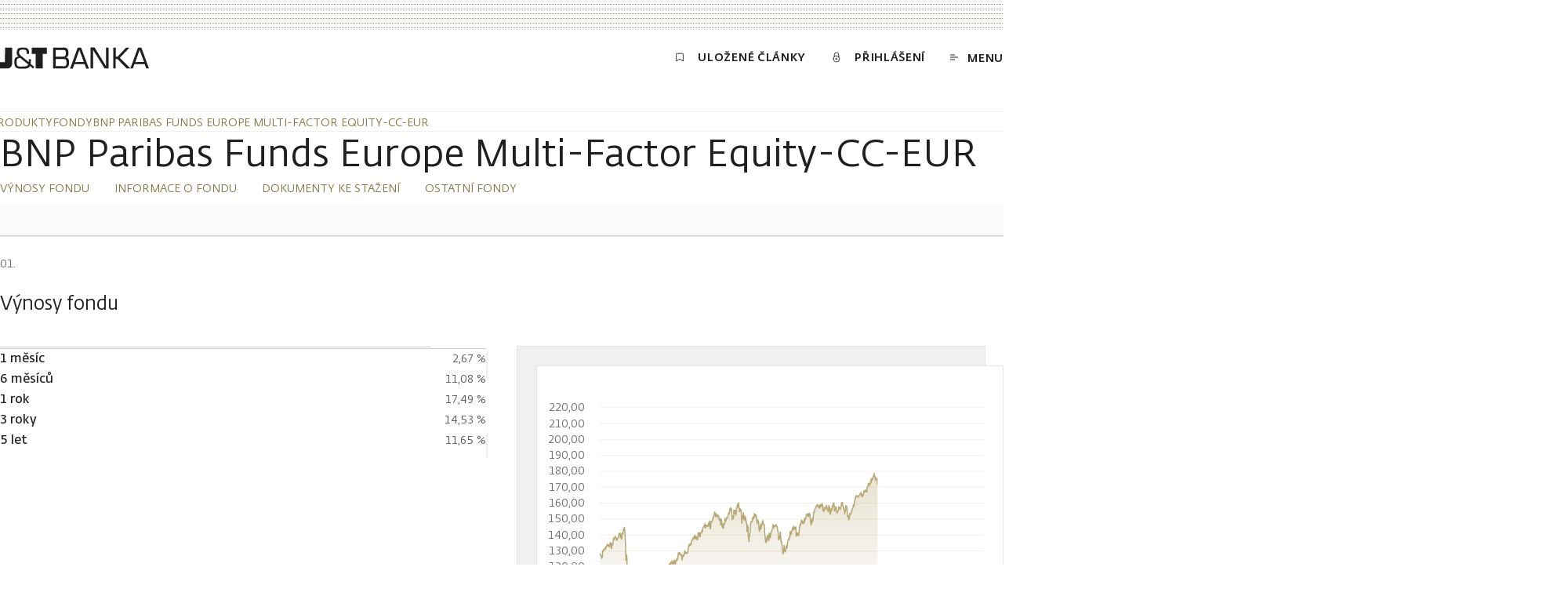

--- FILE ---
content_type: text/html; charset=utf-8
request_url: https://www.jtbank.cz/produkty/fondy/LU1956135328-bnp-paribas-funds-europe-multi-factor-equity-cc-eur
body_size: 78083
content:
<!DOCTYPE html><html lang="cs"><head><meta charSet="utf-8"/><meta name="viewport" content="width=device-width, initial-scale=1"/><link rel="stylesheet" href="/_next/static/css/2a06941749eba989.css" data-precedence="next"/><link rel="stylesheet" href="/_next/static/css/d1cd7a81e949ac00.css" data-precedence="next"/><link rel="stylesheet" href="/_next/static/css/116a767b8a73907d.css" data-precedence="next"/><link rel="stylesheet" href="/_next/static/css/1ec9771bee0c0351.css" data-precedence="next"/><link rel="stylesheet" href="/_next/static/css/a3ea110538e5b143.css" data-precedence="next"/><link rel="stylesheet" href="/_next/static/css/ca0e9e5201a59935.css" data-precedence="next"/><link rel="stylesheet" href="/_next/static/css/03024b9230b33a11.css" data-precedence="next"/><link rel="stylesheet" href="/_next/static/css/42c3f70b6c1f246d.css" data-precedence="next"/><link rel="stylesheet" href="/_next/static/css/2da458ef7928161e.css" data-precedence="next"/><link rel="stylesheet" href="/_next/static/css/bc370602ff1aae46.css" data-precedence="next"/><link rel="stylesheet" href="/_next/static/css/9a30ced54e136c1a.css" data-precedence="next"/><link rel="stylesheet" href="/_next/static/css/a518cbe7f178eab4.css" data-precedence="next"/><link rel="stylesheet" href="/_next/static/css/07dab8ef965950ee.css" data-precedence="next"/><link rel="stylesheet" href="/_next/static/css/9a9683bdfeba829a.css" data-precedence="next"/><link rel="stylesheet" href="/_next/static/css/1df0e73b116fcc02.css" data-precedence="next"/><link rel="stylesheet" href="/_next/static/css/6985d136f7356a25.css" data-precedence="next"/><link rel="stylesheet" href="/_next/static/css/8d223903dc04b583.css" data-precedence="next"/><link rel="stylesheet" href="/_next/static/css/34b56d8b0e848080.css" data-precedence="next"/><link rel="stylesheet" href="/_next/static/css/629b27bffbd18e23.css" data-precedence="next"/><link rel="stylesheet" href="/_next/static/css/f02b796690e72f76.css" data-precedence="next"/><link rel="stylesheet" href="/_next/static/css/2310a108556c3518.css" data-precedence="next"/><link rel="stylesheet" href="/_next/static/css/6cce7aaadc1baa2e.css" data-precedence="next"/><link rel="stylesheet" href="/_next/static/css/fc182dbff63bc25e.css" data-precedence="next"/><link rel="stylesheet" href="/_next/static/css/84a6e6f7fa2e2e58.css" data-precedence="next"/><link rel="stylesheet" href="/_next/static/css/5129eba1b269756f.css" data-precedence="next"/><link rel="stylesheet" href="/_next/static/css/9ad35f459d23b381.css" data-precedence="next"/><link rel="stylesheet" href="/_next/static/css/bc878692539859c9.css" data-precedence="next"/><link rel="stylesheet" href="/_next/static/css/62c7f2e11ea8e424.css" data-precedence="next"/><link rel="stylesheet" href="/_next/static/css/cdbc5c1eb0ffd8f1.css" data-precedence="next"/><link rel="stylesheet" href="/_next/static/css/3febcf1c8f0dd99a.css" data-precedence="next"/><link rel="stylesheet" href="/_next/static/css/e7108de34f95371f.css" data-precedence="next"/><link rel="stylesheet" href="/_next/static/css/06eeeb1c80ef7fa5.css" data-precedence="next"/><link rel="stylesheet" href="/_next/static/css/b73b175543b22258.css" data-precedence="next"/><link rel="stylesheet" href="/_next/static/css/f8ad3315d67a8d4e.css" data-precedence="next"/><link rel="stylesheet" href="/_next/static/css/88c9ae35e77be55a.css" data-precedence="next"/><link rel="stylesheet" href="/_next/static/css/513e57104ade97d6.css" data-precedence="next"/><link rel="stylesheet" href="/_next/static/css/23f63131b9add357.css" data-precedence="next"/><link rel="stylesheet" href="/_next/static/css/ab81139e0097add0.css" data-precedence="next"/><link rel="stylesheet" href="/_next/static/css/a75e23d2502ffbd4.css" data-precedence="next"/><link rel="stylesheet" href="/_next/static/css/6f4e2b04049b4595.css" data-precedence="next"/><link rel="stylesheet" href="/_next/static/css/e26c7b2864f0edf8.css" data-precedence="next"/><link rel="stylesheet" href="/_next/static/css/76dc01f203cd483c.css" data-precedence="next"/><link rel="stylesheet" href="/_next/static/css/ab84e9a743cb74a7.css" data-precedence="next"/><link rel="preload" as="script" fetchPriority="low" nonce="uM5iVbOK_42_Y_9SD7Cpr" href="/_next/static/chunks/webpack-fab262648933ad20.js"/><script src="/_next/static/chunks/1dd3208c-f22c7d1ea7af89da.js" async="" nonce="uM5iVbOK_42_Y_9SD7Cpr"></script><script src="/_next/static/chunks/1528-3205e8ce68e7dd2d.js" async="" nonce="uM5iVbOK_42_Y_9SD7Cpr"></script><script src="/_next/static/chunks/main-app-2ad0ab27a2f0fab2.js" async="" nonce="uM5iVbOK_42_Y_9SD7Cpr"></script><script src="/_next/static/chunks/25c8a87d-023d29bd1de6d434.js" async="" nonce="uM5iVbOK_42_Y_9SD7Cpr"></script><script src="/_next/static/chunks/9360-9fe35f8d43181104.js" async="" nonce="uM5iVbOK_42_Y_9SD7Cpr"></script><script src="/_next/static/chunks/6340-d26cbbd6455d88b1.js" async="" nonce="uM5iVbOK_42_Y_9SD7Cpr"></script><script src="/_next/static/chunks/7470-91e6cb5539b003a2.js" async="" nonce="uM5iVbOK_42_Y_9SD7Cpr"></script><script src="/_next/static/chunks/2714-529f65c7695b1a1d.js" async="" nonce="uM5iVbOK_42_Y_9SD7Cpr"></script><script src="/_next/static/chunks/7472-952e8ef6b21066d6.js" async="" nonce="uM5iVbOK_42_Y_9SD7Cpr"></script><script src="/_next/static/chunks/1853-58e43a2a79485270.js" async="" nonce="uM5iVbOK_42_Y_9SD7Cpr"></script><script src="/_next/static/chunks/8056-9f10163f550d97ff.js" async="" nonce="uM5iVbOK_42_Y_9SD7Cpr"></script><script src="/_next/static/chunks/7270-7d44016781c61b0f.js" async="" nonce="uM5iVbOK_42_Y_9SD7Cpr"></script><script src="/_next/static/chunks/1055-9b46cc5950dfca23.js" async="" nonce="uM5iVbOK_42_Y_9SD7Cpr"></script><script src="/_next/static/chunks/3843-67fc9a7f99e0e294.js" async="" nonce="uM5iVbOK_42_Y_9SD7Cpr"></script><script src="/_next/static/chunks/8633-1a9588030bde7991.js" async="" nonce="uM5iVbOK_42_Y_9SD7Cpr"></script><script src="/_next/static/chunks/3453-8e64ef9e7a25ffcc.js" async="" nonce="uM5iVbOK_42_Y_9SD7Cpr"></script><script src="/_next/static/chunks/130-5bf1a34bfe03944d.js" async="" nonce="uM5iVbOK_42_Y_9SD7Cpr"></script><script src="/_next/static/chunks/5366-4fbae84004638ce2.js" async="" nonce="uM5iVbOK_42_Y_9SD7Cpr"></script><script src="/_next/static/chunks/7250-bcb47abdfaaf16a0.js" async="" nonce="uM5iVbOK_42_Y_9SD7Cpr"></script><script src="/_next/static/chunks/app/%5Blang%5D/layout-1b76f28b612d1124.js" async="" nonce="uM5iVbOK_42_Y_9SD7Cpr"></script><script src="/_next/static/chunks/app/%5Blang%5D/error-b54c70ecfab79a53.js" async="" nonce="uM5iVbOK_42_Y_9SD7Cpr"></script><script src="/_next/static/chunks/517c6315-d65e5e4fb7e11503.js" async="" nonce="uM5iVbOK_42_Y_9SD7Cpr"></script><script src="/_next/static/chunks/5358-8f98ba4f4cff4dcf.js" async="" nonce="uM5iVbOK_42_Y_9SD7Cpr"></script><script src="/_next/static/chunks/6955-6f62ff90a6ecc6c8.js" async="" nonce="uM5iVbOK_42_Y_9SD7Cpr"></script><script src="/_next/static/chunks/3530-517015743211992a.js" async="" nonce="uM5iVbOK_42_Y_9SD7Cpr"></script><script src="/_next/static/chunks/539-d3e0cab080524de0.js" async="" nonce="uM5iVbOK_42_Y_9SD7Cpr"></script><script src="/_next/static/chunks/4575-c4d24f22fd0e0fcb.js" async="" nonce="uM5iVbOK_42_Y_9SD7Cpr"></script><script src="/_next/static/chunks/2456-e14ed5a4cdee6f8c.js" async="" nonce="uM5iVbOK_42_Y_9SD7Cpr"></script><script src="/_next/static/chunks/5478-0a1354d5f6d2025a.js" async="" nonce="uM5iVbOK_42_Y_9SD7Cpr"></script><script src="/_next/static/chunks/743-c6ccec9b19d88617.js" async="" nonce="uM5iVbOK_42_Y_9SD7Cpr"></script><script src="/_next/static/chunks/2096-9638b3142671a7be.js" async="" nonce="uM5iVbOK_42_Y_9SD7Cpr"></script><script src="/_next/static/chunks/7686-c17b2f60da3a27d1.js" async="" nonce="uM5iVbOK_42_Y_9SD7Cpr"></script><script src="/_next/static/chunks/app/%5Blang%5D/produkty/fondy/%5Bslug%5D/page-42101096361c7d88.js" async="" nonce="uM5iVbOK_42_Y_9SD7Cpr"></script><script src="/_next/static/chunks/app/%5Blang%5D/not-found-5c3689d5894589ff.js" async="" nonce="uM5iVbOK_42_Y_9SD7Cpr"></script><link rel="preload" href="https://www.jtbank.cz/ui/3i0kl7ueqsrrty12r6k0.js" as="script" nonce="uM5iVbOK_42_Y_9SD7Cpr"/><link rel="preload" href="/cookiebar/cookiebar-37ab95dd-initialSettings.js" as="script" nonce="uM5iVbOK_42_Y_9SD7Cpr"/><link rel="preload" href="/cookiebar/cookiebar-da367b36-ApploudConsent.js" as="script" nonce="uM5iVbOK_42_Y_9SD7Cpr"/><link rel="preload" href="/cookiebar/cookiebar-4b02601f-chunks-vendor.js" as="script" nonce="uM5iVbOK_42_Y_9SD7Cpr"/><title>BNP Paribas Funds Europe Multi-Factor Equity-CC-EUR | J&amp;T Banka</title><link rel="canonical" href="https://www.jtbank.cz/produkty/fondy/LU1956135328-bnp-paribas-funds-europe-multi-factor-equity-cc-eur"/><meta name="google-site-verification" content="gmL1-0-bsB7KdU4fkJVOS1hsyNTsVqMymexdA0El_Dg"/><link rel="icon" href="/favicon.ico" type="image/x-icon" sizes="48x48"/><script src="/_next/static/chunks/polyfills-42372ed130431b0a.js" noModule="" nonce="uM5iVbOK_42_Y_9SD7Cpr"></script></head><body><!--$--><!--$--><style nonce="uM5iVbOK_42_Y_9SD7Cpr">
          #nprogress {
            pointer-events: none;
          }

          #nprogress .bar {
            background: #C9A96C;

            position: fixed;
            z-index: 99999;
            top: 0;
            left: 0;

            width: 100%;
            height: 2px;
          }

          /* Fancy blur effect */
          #nprogress .peg {
            display: block;
            position: absolute;
            right: 0px;
            width: 100px;
            height: 100%;
            box-shadow: 0 0 10px #C9A96C, 0 0 5px #C9A96C;
            opacity: 1.0;

            -webkit-transform: rotate(3deg) translate(0px, -4px);
                -ms-transform: rotate(3deg) translate(0px, -4px);
                    transform: rotate(3deg) translate(0px, -4px);
          }

          /* Remove these to get rid of the spinner */
          #nprogress .spinner {
            display: block;
            position: fixed;
            z-index: 1031;
            top: 15px;
            right: 15px;
          }

          #nprogress .spinner-icon {
            width: 18px;
            height: 18px;
            box-sizing: border-box;

            border: solid 2px transparent;
            border-top-color: #C9A96C;
            border-left-color: #C9A96C;
            border-radius: 50%;

            -webkit-animation: nprogress-spinner 400ms linear infinite;
                    animation: nprogress-spinner 400ms linear infinite;
          }

          .nprogress-custom-parent {
            overflow: hidden;
            position: relative;
          }

          .nprogress-custom-parent #nprogress .spinner,
          .nprogress-custom-parent #nprogress .bar {
            position: absolute;
          }

          @-webkit-keyframes nprogress-spinner {
            0%   { -webkit-transform: rotate(0deg); }
            100% { -webkit-transform: rotate(360deg); }
          }
          @keyframes nprogress-spinner {
            0%   { transform: rotate(0deg); }
            100% { transform: rotate(360deg); }
          }
        </style><!--/$--><!--/$--><div class="layout relative"><div class="page__container top-decoration-wrapper"><div class="top-decoration dotted-background"></div></div><div><div id="header" class="header"><div class="header__nav"><div class="page__container"><div class="relative"><div class="header__menu-row"><a class="header__logo expand-hitbox homepage-link" aria-label="Domů" href="/"><svg class="svg logo" viewBox="0 0 190 28" xmlns="http://www.w3.org/2000/svg" fill="currentColor"><path d="M40.412 8.647h5.124V27.25h9.006V8.647h5.1V.687h-19.23v7.96zM6.318 19.29H0v7.96h9.19a9.69 9.69 0 001.24 0 5.861 5.861 0 003.53-1.9 5.845 5.845 0 001.479-3.72V.685H6.433l-.115 18.605zm33.13-1.652V15.55H36.69V19.153l-10.545-8.557a3.97 3.97 0 01-1.86-3.716c0-3.487 2.297-3.601 5.145-3.601 3.975 0 4.458.665 4.595 4.037v1.445h3.01V7.316c0-5.597-2.688-6.698-7.513-6.698-5.215 0-8.156 1.032-8.156 6.262a5.406 5.406 0 002.298 5.253c-3.4.94-5.422.78-5.422 7.203 0 8.282 4.204 8.259 10.109 8.259 4.25 0 8.385 0 9.902-3.464l3.951 3.234 1.632-2.087-4.825-3.808c.234-1.225.342-2.47.322-3.716l.114-.115zM28.35 24.934c-6.272 0-7.1-.39-7.1-5.552 0-4.22.391-4.748 4.297-5.643l10.407 8.327c-.643 2.914-4.732 2.661-7.581 2.661l-.023.207zm55.943-11.677c2.504-.963 3.056-2.867 3.056-5.528a8.477 8.477 0 00-1.241-5.276A5.882 5.882 0 0081.1.64H67.637v26.61h14.13a5.89 5.89 0 004.893-1.95 8.753 8.753 0 001.448-5.529c0-3.12-.529-5.712-3.814-6.469v-.046zM70.9 3.715h8.822c3.124 0 4.32.298 4.365 3.785 0 4.083-1.126 4.725-4.595 4.771H70.97l-.07-8.556zm9.19 20.645H70.9v-9.176h9.902c3.676 0 4.066 1.606 4.09 5.024 0 3.969-1.425 4.221-4.596 4.267l-.207-.115zm19-23.536l-9.696 26.564h3.423l2.045-5.574h13.096l2.067 5.574h3.378L103.478.824H99.09zm-3.332 18.352l5.468-15.461 5.675 15.254-11.143.207zM180.351.824h-4.411l-9.627 26.404-13.463-13.535L165.027.824h-4.297l-10.729 11.47h-2.297V.824h-3.263v26.427h2.987V15.184h2.298l12.038 12.158h7.628l2.045-5.574h13.095l2.068 5.574h3.4L180.351.824zm-7.72 18.352l5.468-15.461 5.652 15.254-11.12.207zm-37.379 5.184L120.686.595h-5.147V27.25h3.263V3.715l14.635 23.582h5.077V.687h-3.262V24.36z"></path></svg></a><nav class="header__content" aria-label="Menu"><a class="header__link animated-button animated-button--small expand-hitbox text--uppercase typo--c-title" href="/clanky/seznam-cetby"><span class="icon-text icon-text--middle"><svg xmlns="http://www.w3.org/2000/svg" viewBox="0 0 16 16" class="svg"><path d="M13,13.25c0,.27-.24,.33-.54,.14l-4.46-2.83-4.46,2.83c-.3,.19-.54,.13-.54-.14V2.99c0-.13,.08-.25,.23-.35,.14-.09,.34-.14,.54-.14H12.23c.2,0,.4,.05,.54,.14,.14,.09,.23,.22,.23,.35V13.25Z" fill="none" stroke="currentColor" stroke-linecap="round" stroke-linejoin="round"></path></svg><span class="header__link-text text--demi text--uppercase">Uložené články</span></span></a><a class="header__link text--uppercase eportal-link animated-button animated-button--small typo--c-title expand-hitbox" href="/migrace"><span class="icon-text icon-text--middle"><svg xmlns="http://www.w3.org/2000/svg" viewBox="0 0 16 16" width="16px" height="16px" class="eportal-link__svg svg"><path fill="none" d="M3.62,10.33A4.38,4.38,0,1,0,8,6,4.38,4.38,0,0,0,3.62,10.33Zm3.5,0a.88.88,0,1,0,1.75,0,.88.88,0,0,0-1.75,0Zm4.09-3V4.5a3.21,3.21,0,0,0-6.42,0V7.36" stroke="currentColor" stroke-linecap="round" stroke-linejoin="round"></path></svg><span class="eportal-link__text text--demi">Přihlášení</span></span></a><button class="header__menu-toggle animated-button animated-button--small animated-button--reversed expand-hitbox text--uppercase typo--c-title"><span class="icon-text icon-text--middle"><svg class="svg svg--outline header__menu-icon" xmlns="http://www.w3.org/2000/svg" viewBox="-292 417.9 10 7" fill="none" stroke="currentColor"><path vector-effect="non-scaling-stroke" d="M-292 418.4h6M-292 424.4h6M-292 421.4h10"></path></svg><span class="header__menu-toggle-text text--demi">Menu</span></span></button></nav></div><div class="header__progress header__progress--visible progress-bar"><hr class="progress-bar__separator separator"/><div class="progress-bar__bar"></div></div></div></div></div></div></div><main class="fund-detail page nav-padding"><hr class="separator"/><div class="page__container"><div class="breadcrumbs-spacer horizontal-scroll"><div class=""><div class="horizontal-scroll__content"><nav aria-label="Breadcrumb"><ul class="breadcrumbs"><li class="breadcrumbs__item"><a class="breadcrumbs__link typo--c text--uppercase" href="/produkty"><span class="link">Produkty</span></a></li><li class="breadcrumbs__item"><svg xmlns="http://www.w3.org/2000/svg" viewBox="0 0 16 16" width="16px" height="16px" fill="none" class="breadcrumbs__chevron" role="presentation"><path d="M4.5,15l7-7-7-7" stroke="currentColor"></path></svg><a class="breadcrumbs__link typo--c text--uppercase" href="/produkty/fondy"><span class="link">Fondy</span></a></li><li class="breadcrumbs__item"><svg xmlns="http://www.w3.org/2000/svg" viewBox="0 0 16 16" width="16px" height="16px" fill="none" class="breadcrumbs__chevron" role="presentation"><path d="M4.5,15l7-7-7-7" stroke="currentColor"></path></svg><a class="breadcrumbs__link typo--c text--uppercase" aria-current="page" href="/produkty/fondy/LU1956135328-bnp-paribas-funds-europe-multi-factor-equity-cc-eur"><span class="link">BNP Paribas Funds Europe Multi-Factor Equity-CC-EUR</span></a></li></ul></nav></div></div></div><hr class="separator"/><h1 class="fund-detail__title typo--h1">BNP Paribas Funds Europe Multi-Factor Equity-CC-EUR</h1></div><div><nav class="page-navigation"><div class="page-navigation__container page__container page-navigation__container--empty"><div><div><div class="page-navigation__inner page-navigation__inner--top"><div class="page-navigation__horizontal-scroll horizontal-scroll"><div class=""><div class="horizontal-scroll__content"><ul class="page-navigation__list"><li class="page-navigation__item typo--c"><a class="page-navigation__link link text--uppercase text--trim-accent" arial-label="Výnosy fondu - odkaz na kotvu na stránce" href="#vykonnost-fondu">Výnosy fondu</a></li><li class="page-navigation__item typo--c"><a class="page-navigation__link link text--uppercase text--trim-accent" arial-label="Informace o fondu - odkaz na kotvu na stránce" href="#informace-o-fondu">Informace o fondu</a></li><li class="page-navigation__item typo--c"><a class="page-navigation__link link text--uppercase text--trim-accent" arial-label="Dokumenty ke stažení - odkaz na kotvu na stránce" href="#dokumenty">Dokumenty ke stažení</a></li><li class="page-navigation__item typo--c"><a class="page-navigation__link link text--uppercase text--trim-accent" arial-label="Ostatní fondy - odkaz na kotvu na stránce" href="#nejprodavanejsi-fondy">Ostatní fondy</a></li></ul></div></div></div></div></div></div></div><div class="page__container"><div class="page-navigation__border"></div></div></nav><div class="page__container"><section id="vykonnost-fondu" class="fund-detail__section fund-detail__section--accent page-section" tabindex="-1"><hr class="page-section__separator separator"/><header class="page-section__header"><div class="page-section__header-inner"><div><span class="section-counter"></span><h2 id="fundDetailHeadingPerformance" class="page-section__heading typo--h4 text--bodycopy">Výnosy fondu</h2></div><div class="page-section__controls"></div></div></header><div class="page-section__content"><div class="fund-detail__grid"><div class="fund-detail__column"><div class="fund-detail__table-wrapper"><table aria-labelledby="fundDetailHeadingPerformance" class="product-details-table product-details-table--numbers"><tbody><tr><th scope="row" class="typo--b">1 měsíc</th><td class="typo--c">2,67 %</td></tr><tr><th scope="row" class="typo--b">6 měsíců</th><td class="typo--c">11,08 %</td></tr><tr><th scope="row" class="typo--b">1 rok</th><td class="typo--c">17,49 %</td></tr><tr><th scope="row" class="typo--b">3 roky</th><td class="typo--c">14,53 %</td></tr><tr><th scope="row" class="typo--b">5 let</th><td class="typo--c">11,65 %</td></tr></tbody></table></div></div><div class="fund-detail__column"><div class="fund-detail__chart-container"><div class="fund-detail__chart-panel fund-value-chart"><svg class="fund-value-chart__chart text--subtle"></svg><div class="chart-cursor chart-cursor--invisible"><div class="chart-cursor__dot"></div></div></div></div></div></div></div></section><section id="informace-o-fondu" class="fund-detail__section page-section page-section--no-heading" tabindex="-1"><hr class="page-section__separator separator"/><header class="page-section__header"><div class="page-section__header-inner"><div><span class="section-counter"></span></div><div class="page-section__controls"></div></div></header><div class="page-section__content"><div class="fund-detail__section-inner"><div class="fund-detail__grid"><div class="fund-detail__column"><h2 id="fundDetailHeadingBasicInformation" class="fund-detail__heading typo--h4">Základní údaje</h2><div class="fund-detail__table-wrapper"><table class="product-details-table" aria-labelledby="fundDetailHeadingBasicInformation"><tbody><tr><th scope="row" class="typo--b">Investiční společnost</th><td class="typo--c">BNP Paribas Parvest</td></tr><tr><th scope="row" class="typo--b">Název fondu</th><td class="typo--c">BNP Paribas Funds Europe Multi-Factor Equity-CC-EUR</td></tr><tr><th scope="row" class="typo--b">Typ fondu</th><td class="typo--c">Akciové</td></tr><tr><th scope="row" class="typo--b">ISIN</th><td class="typo--c">LU1956135328</td></tr><tr><th scope="row" class="typo--b">Poslední jednotková cena (k 16. 1. 2026)</th><td class="typo--c">221,0900 EUR</td></tr></tbody></table></div></div><div class="fund-detail__column"><h2 id="fundDetailHeadingTargetMarkets" class="fund-detail__heading typo--h4">Cílové trhy</h2><div class="fund-detail__table-wrapper"><table class="product-details-table" aria-labelledby="fundDetailHeadingTargetMarkets"><tbody><tr><th scope="row" class="typo--b">Kategorie klienta</th><td class="typo--c">Neprofesionální investor, Profesionální investor, Způsobilá protistrana</td></tr><tr><th scope="row" class="typo--b">Znalosti a zkušenosti</th><td class="typo--c">Základní investor, Informovaný investor, Zkušený investor</td></tr><tr><th scope="row" class="typo--b">Investiční horizont v letech</th><td class="typo--c">5</td></tr><tr><th scope="row" class="typo--b">Investiční cíl</th><td class="typo--c">Kombinace ochrana i růst</td></tr><tr><th scope="row" class="typo--b">Schopnost nést ztráty</th><td class="typo--c">Ano</td></tr><tr><th scope="row" class="typo--b">Tolerance rizika dle SRI/SRRI</th><td class="typo--c">5</td></tr></tbody></table></div></div></div></div></div></section><section id="dokumenty" class="fund-detail__section page-section" tabindex="-1"><hr class="page-section__separator separator"/><header class="page-section__header"><div class="page-section__header-inner"><div><span class="section-counter"></span><h2 class="page-section__heading typo--h4 text--bodycopy">Dokumenty ke stažení</h2></div><div class="page-section__controls"></div></div></header><div class="page-section__content"><ul class="fund-detail__downloads universal-asset-list list"><li class="list__item"><a href="https://api.bnpparibas-am.com/push-raw/doc-permalink/25105__KID_PRIIPS__CZE__SHARE__IP_CZ-FSE__CZE__---" target="_blank" rel="nofollow" class="universal-asset-list__link typo--b"><span class="universal-asset-list__name">Klíčové informace pro investory</span></a></li><li class="list__item"><a href="https://api.bnpparibas-am.com/push-raw/doc-permalink/106__FP__ENG__UMBRELLA__IP_CZ-FSE__CZE__---" target="_blank" rel="nofollow" class="universal-asset-list__link typo--b"><span class="universal-asset-list__name">Prospekt</span></a></li><li class="list__item"><a href="/investicni-sluzby/informacni-dokumenty" target="_blank" rel="nofollow" class="universal-asset-list__link typo--b"><span class="universal-asset-list__name">Informační dokumenty</span></a></li></ul></div></section><section id="nejprodavanejsi-fondy" class="fund-detail__section page-section" tabindex="-1"><hr class="page-section__separator separator"/><header class="page-section__header"><div class="page-section__header-inner"><div><span class="section-counter"></span><h2 class="page-section__heading typo--h4 text--bodycopy">Ostatní fondy, do kterých můžete investovat</h2></div><div class="page-section__controls"></div></div></header><div class="page-section__content"><div class="funds"><form class="funds__filters formulate-form"><div class="funds__filter-inputs"><div data-classification="selectbox" data-type="selectbox" class="formulate-input" data-has-errors="false" data-is-showing-errors="false" data-has-value="false"><div class="formulate-input-wrapper"><span class="formulate-input-label formulate-input-label--before" id=":R1arrjtttqspcva:-label">Typ fondu</span><div data-type="selectbox" class=" formulate-input-element formulate-input-element--selectbox"><style data-emotion="jt-bank b62m3t-container" nonce="uM5iVbOK_42_Y_9SD7Cpr">.jt-bank-b62m3t-container{position:relative;box-sizing:border-box;}</style><div class="selectbox jt-bank-b62m3t-container"><style data-emotion="jt-bank 7pg0cj-a11yText" nonce="uM5iVbOK_42_Y_9SD7Cpr">.jt-bank-7pg0cj-a11yText{z-index:9999;border:0;clip:rect(1px, 1px, 1px, 1px);height:1px;width:1px;position:absolute;overflow:hidden;padding:0;white-space:nowrap;}</style><span id="react-select-16888-live-region" class="jt-bank-7pg0cj-a11yText"></span><span aria-live="polite" aria-atomic="false" aria-relevant="additions text" role="log" class="jt-bank-7pg0cj-a11yText"></span><div role="combobox" aria-expanded="false" aria-controls="selectbox-options-list" aria-haspopup="listbox" tabindex="-1"><style data-emotion="jt-bank hlgwow" nonce="uM5iVbOK_42_Y_9SD7Cpr">.jt-bank-hlgwow{-webkit-align-items:center;-webkit-box-align:center;-ms-flex-align:center;align-items:center;display:grid;-webkit-flex:1;-ms-flex:1;flex:1;-webkit-box-flex-wrap:wrap;-webkit-flex-wrap:wrap;-ms-flex-wrap:wrap;flex-wrap:wrap;-webkit-overflow-scrolling:touch;position:relative;overflow:hidden;padding:2px 8px;box-sizing:border-box;}</style><div class="selectbox__value-container jt-bank-hlgwow"><style data-emotion="jt-bank 1jqq78o-placeholder" nonce="uM5iVbOK_42_Y_9SD7Cpr">.jt-bank-1jqq78o-placeholder{grid-area:1/1/2/3;color:hsl(0, 0%, 50%);margin-left:2px;margin-right:2px;box-sizing:border-box;}</style><div class="selectbox__placeholder jt-bank-1jqq78o-placeholder" id="react-select-16888-placeholder">Vyberte</div><style data-emotion="jt-bank 1hac4vs-dummyInput" nonce="uM5iVbOK_42_Y_9SD7Cpr">.jt-bank-1hac4vs-dummyInput{background:0;border:0;caret-color:transparent;font-size:inherit;grid-area:1/1/2/3;outline:0;padding:0;width:1px;color:transparent;left:-100px;opacity:0;position:relative;-webkit-transform:scale(.01);-moz-transform:scale(.01);-ms-transform:scale(.01);transform:scale(.01);}</style><input id="react-select-16888-input" tabindex="0" inputMode="none" aria-autocomplete="list" aria-expanded="false" aria-haspopup="true" aria-labelledby=":R1arrjtttqspcva:-label" role="combobox" aria-activedescendant="" aria-readonly="true" aria-describedby="react-select-16888-placeholder" class="jt-bank-1hac4vs-dummyInput" value=""/></div><style data-emotion="jt-bank 1wy0on6" nonce="uM5iVbOK_42_Y_9SD7Cpr">.jt-bank-1wy0on6{-webkit-align-items:center;-webkit-box-align:center;-ms-flex-align:center;align-items:center;-webkit-align-self:stretch;-ms-flex-item-align:stretch;align-self:stretch;display:-webkit-box;display:-webkit-flex;display:-ms-flexbox;display:flex;-webkit-flex-shrink:0;-ms-flex-negative:0;flex-shrink:0;box-sizing:border-box;}</style><div class="selectbox__indicators jt-bank-1wy0on6"><svg class="svg svg--outline selectbox__dropdown-icon text--soft" fill="none" stroke="currentColor" xmlns="http://www.w3.org/2000/svg" viewBox="-289 412.9 16 16"><path d="M-285 419.3l4 4 4-4" stroke-linecap="round" stroke-linejoin="round"></path></svg></div></div></div></div></div></div><div data-classification="selectbox" data-type="selectbox" class="formulate-input" data-has-errors="false" data-is-showing-errors="false" data-has-value="false"><div class="formulate-input-wrapper"><span class="formulate-input-label formulate-input-label--before" id=":R2arrjtttqspcva:-label">Měna</span><div data-type="selectbox" class=" formulate-input-element formulate-input-element--selectbox"><style data-emotion="jt-bank b62m3t-container" nonce="uM5iVbOK_42_Y_9SD7Cpr">.jt-bank-b62m3t-container{position:relative;box-sizing:border-box;}</style><div class="selectbox jt-bank-b62m3t-container"><style data-emotion="jt-bank 7pg0cj-a11yText" nonce="uM5iVbOK_42_Y_9SD7Cpr">.jt-bank-7pg0cj-a11yText{z-index:9999;border:0;clip:rect(1px, 1px, 1px, 1px);height:1px;width:1px;position:absolute;overflow:hidden;padding:0;white-space:nowrap;}</style><span id="react-select-16889-live-region" class="jt-bank-7pg0cj-a11yText"></span><span aria-live="polite" aria-atomic="false" aria-relevant="additions text" role="log" class="jt-bank-7pg0cj-a11yText"></span><div role="combobox" aria-expanded="false" aria-controls="selectbox-options-list" aria-haspopup="listbox" tabindex="-1"><style data-emotion="jt-bank hlgwow" nonce="uM5iVbOK_42_Y_9SD7Cpr">.jt-bank-hlgwow{-webkit-align-items:center;-webkit-box-align:center;-ms-flex-align:center;align-items:center;display:grid;-webkit-flex:1;-ms-flex:1;flex:1;-webkit-box-flex-wrap:wrap;-webkit-flex-wrap:wrap;-ms-flex-wrap:wrap;flex-wrap:wrap;-webkit-overflow-scrolling:touch;position:relative;overflow:hidden;padding:2px 8px;box-sizing:border-box;}</style><div class="selectbox__value-container jt-bank-hlgwow"><style data-emotion="jt-bank 1jqq78o-placeholder" nonce="uM5iVbOK_42_Y_9SD7Cpr">.jt-bank-1jqq78o-placeholder{grid-area:1/1/2/3;color:hsl(0, 0%, 50%);margin-left:2px;margin-right:2px;box-sizing:border-box;}</style><div class="selectbox__placeholder jt-bank-1jqq78o-placeholder" id="react-select-16889-placeholder">Vyberte</div><style data-emotion="jt-bank 1hac4vs-dummyInput" nonce="uM5iVbOK_42_Y_9SD7Cpr">.jt-bank-1hac4vs-dummyInput{background:0;border:0;caret-color:transparent;font-size:inherit;grid-area:1/1/2/3;outline:0;padding:0;width:1px;color:transparent;left:-100px;opacity:0;position:relative;-webkit-transform:scale(.01);-moz-transform:scale(.01);-ms-transform:scale(.01);transform:scale(.01);}</style><input id="react-select-16889-input" tabindex="0" inputMode="none" aria-autocomplete="list" aria-expanded="false" aria-haspopup="true" aria-labelledby=":R2arrjtttqspcva:-label" role="combobox" aria-activedescendant="" aria-readonly="true" aria-describedby="react-select-16889-placeholder" class="jt-bank-1hac4vs-dummyInput" value=""/></div><style data-emotion="jt-bank 1wy0on6" nonce="uM5iVbOK_42_Y_9SD7Cpr">.jt-bank-1wy0on6{-webkit-align-items:center;-webkit-box-align:center;-ms-flex-align:center;align-items:center;-webkit-align-self:stretch;-ms-flex-item-align:stretch;align-self:stretch;display:-webkit-box;display:-webkit-flex;display:-ms-flexbox;display:flex;-webkit-flex-shrink:0;-ms-flex-negative:0;flex-shrink:0;box-sizing:border-box;}</style><div class="selectbox__indicators jt-bank-1wy0on6"><svg class="svg svg--outline selectbox__dropdown-icon text--soft" fill="none" stroke="currentColor" xmlns="http://www.w3.org/2000/svg" viewBox="-289 412.9 16 16"><path d="M-285 419.3l4 4 4-4" stroke-linecap="round" stroke-linejoin="round"></path></svg></div></div></div></div></div></div><div data-classification="selectbox" data-type="selectbox" class="formulate-input" data-has-errors="false" data-is-showing-errors="false" data-has-value="false"><div class="formulate-input-wrapper"><span class="formulate-input-label formulate-input-label--before" id=":R3arrjtttqspcva:-label">Investiční společnost</span><div data-type="selectbox" class=" formulate-input-element formulate-input-element--selectbox"><style data-emotion="jt-bank b62m3t-container" nonce="uM5iVbOK_42_Y_9SD7Cpr">.jt-bank-b62m3t-container{position:relative;box-sizing:border-box;}</style><div class="selectbox jt-bank-b62m3t-container"><style data-emotion="jt-bank 7pg0cj-a11yText" nonce="uM5iVbOK_42_Y_9SD7Cpr">.jt-bank-7pg0cj-a11yText{z-index:9999;border:0;clip:rect(1px, 1px, 1px, 1px);height:1px;width:1px;position:absolute;overflow:hidden;padding:0;white-space:nowrap;}</style><span id="react-select-16890-live-region" class="jt-bank-7pg0cj-a11yText"></span><span aria-live="polite" aria-atomic="false" aria-relevant="additions text" role="log" class="jt-bank-7pg0cj-a11yText"></span><div role="combobox" aria-expanded="false" aria-controls="selectbox-options-list" aria-haspopup="listbox" tabindex="-1"><style data-emotion="jt-bank hlgwow" nonce="uM5iVbOK_42_Y_9SD7Cpr">.jt-bank-hlgwow{-webkit-align-items:center;-webkit-box-align:center;-ms-flex-align:center;align-items:center;display:grid;-webkit-flex:1;-ms-flex:1;flex:1;-webkit-box-flex-wrap:wrap;-webkit-flex-wrap:wrap;-ms-flex-wrap:wrap;flex-wrap:wrap;-webkit-overflow-scrolling:touch;position:relative;overflow:hidden;padding:2px 8px;box-sizing:border-box;}</style><div class="selectbox__value-container jt-bank-hlgwow"><style data-emotion="jt-bank 1jqq78o-placeholder" nonce="uM5iVbOK_42_Y_9SD7Cpr">.jt-bank-1jqq78o-placeholder{grid-area:1/1/2/3;color:hsl(0, 0%, 50%);margin-left:2px;margin-right:2px;box-sizing:border-box;}</style><div class="selectbox__placeholder jt-bank-1jqq78o-placeholder" id="react-select-16890-placeholder">Vyberte</div><style data-emotion="jt-bank 1hac4vs-dummyInput" nonce="uM5iVbOK_42_Y_9SD7Cpr">.jt-bank-1hac4vs-dummyInput{background:0;border:0;caret-color:transparent;font-size:inherit;grid-area:1/1/2/3;outline:0;padding:0;width:1px;color:transparent;left:-100px;opacity:0;position:relative;-webkit-transform:scale(.01);-moz-transform:scale(.01);-ms-transform:scale(.01);transform:scale(.01);}</style><input id="react-select-16890-input" tabindex="0" inputMode="none" aria-autocomplete="list" aria-expanded="false" aria-haspopup="true" aria-labelledby=":R3arrjtttqspcva:-label" role="combobox" aria-activedescendant="" aria-readonly="true" aria-describedby="react-select-16890-placeholder" class="jt-bank-1hac4vs-dummyInput" value=""/></div><style data-emotion="jt-bank 1wy0on6" nonce="uM5iVbOK_42_Y_9SD7Cpr">.jt-bank-1wy0on6{-webkit-align-items:center;-webkit-box-align:center;-ms-flex-align:center;align-items:center;-webkit-align-self:stretch;-ms-flex-item-align:stretch;align-self:stretch;display:-webkit-box;display:-webkit-flex;display:-ms-flexbox;display:flex;-webkit-flex-shrink:0;-ms-flex-negative:0;flex-shrink:0;box-sizing:border-box;}</style><div class="selectbox__indicators jt-bank-1wy0on6"><svg class="svg svg--outline selectbox__dropdown-icon text--soft" fill="none" stroke="currentColor" xmlns="http://www.w3.org/2000/svg" viewBox="-289 412.9 16 16"><path d="M-285 419.3l4 4 4-4" stroke-linecap="round" stroke-linejoin="round"></path></svg></div></div></div></div></div></div><div data-classification="text" data-type="search" class="funds__filter funds__filter--search formulate-input" data-has-errors="false" data-is-showing-errors="false" data-has-value="false"><div class="formulate-input-wrapper"><label id="formulate--produkty-fondy-kvalifikovanych-investoru-4_label" for="formulate--produkty-fondy-kvalifikovanych-investoru-4" class="formulate-input-label formulate-input-label--before">Hledat</label><div data-type="search" class=" formulate-input-element formulate-input-element--search"><input type="search" placeholder="HLEDAT" aria-label="HLEDAT" id="formulate--produkty-fondy-kvalifikovanych-investoru-4" tabindex="0"/><svg class="svg svg--outline funds__search-icon" xmlns="http://www.w3.org/2000/svg" viewBox="-3 4 16 16" fill="none" stroke="currentColor"><path vector-effect="non-scaling-stroke" d="M12.2 19.2 8 15M3.8 4.8c-3.3 0-6 2.7-6 6s2.7 6 6 6 6-2.7 6-6-2.7-6-6-6z" stroke-linecap="round"></path></svg></div></div></div></div><div class="funds__filter-radios"><div data-classification="group" data-type="radio" class="radios radios"><fieldset class="formulate-input-wrapper" aria-labelledby="formulate--produkty-fondy-5_label"><legend id="formulate--produkty-fondy-5_label" class="formulate-input-label formulate-input-label--before">Výnosnost</legend><div class="formulate-input-element formulate-input-element--group formulate-input-group"><div data-classification="box" data-type="radio" data-has-value="false"><div class="formulate-input-wrapper "><div data-type="radio" class="formulate-input-elements formulate-input-element--radio"><input type="radio" id="revenueKey0" name="revenueKey" value="revenue1M"/><span class="formulate-input-element-decorator"></span></div><label for="revenueKey0" class="formulate-input-label formulate-input-label--after">1 měsíc</label></div></div><div data-classification="box" data-type="radio" data-has-value="false"><div class="formulate-input-wrapper "><div data-type="radio" class="formulate-input-elements formulate-input-element--radio"><input type="radio" id="revenueKey1" name="revenueKey" value="revenue6M"/><span class="formulate-input-element-decorator"></span></div><label for="revenueKey1" class="formulate-input-label formulate-input-label--after">6 měsíců</label></div></div><div data-classification="box" data-type="radio" data-has-value="true"><div class="formulate-input-wrapper "><div data-type="radio" class="formulate-input-elements formulate-input-element--radio"><input type="radio" id="revenueKey2" name="revenueKey" checked="" value="revenue1Y"/><span class="formulate-input-element-decorator"></span></div><label for="revenueKey2" class="formulate-input-label formulate-input-label--after">1 rok</label></div></div><div data-classification="box" data-type="radio" data-has-value="false"><div class="formulate-input-wrapper "><div data-type="radio" class="formulate-input-elements formulate-input-element--radio"><input type="radio" id="revenueKey3" name="revenueKey" value="revenue3Y"/><span class="formulate-input-element-decorator"></span></div><label for="revenueKey3" class="formulate-input-label formulate-input-label--after">3 roky</label></div></div><div data-classification="box" data-type="radio" data-has-value="false"><div class="formulate-input-wrapper "><div data-type="radio" class="formulate-input-elements formulate-input-element--radio"><input type="radio" id="revenueKey4" name="revenueKey" value="revenue5Y"/><span class="formulate-input-element-decorator"></span></div><label for="revenueKey4" class="formulate-input-label formulate-input-label--after">5 let</label></div></div></div></fieldset></div></div><div data-classification="button" data-type="submit" class="funds__filter funds__filter--submit formulate-input" data-has-errors="false" data-is-showing-errors="false" data-has-value="false"><div class="formulate-input-wrapper"><div data-type="submit" class=" formulate-input-element formulate-input-element--submit"><button type="submit" id="formulate--produkty-fondy-11" tabindex="0" name="Filtrovat"><span class="formulate-input-element--submit--label">Filtrovat</span></button></div></div></div></form><div class="paginate"><p class="funds__list-message typo--b">Zvoleným parametrům nevyhovuje žádný fond, změňte, prosím, nastavení filtru.</p></div></div></div></section><section class="fund-detail__section lead lead--intro page-section page-section--no-heading" tabindex="-1"><header class="page-section__header"><div class="page-section__header-inner"><div><span class="section-counter"></span></div><div class="page-section__controls"></div></div></header><div class="page-section__content"><h2 class="lead__heading text--uppercase lead__heading--sm">Vše<br/>začíná<br/>potkáním.</h2><div class="lead__grid"><div class="lead__grid-cell lead__grid-cell--header"><h2 class="lead__heading text--uppercase lead__heading--lg">Vše<br/>začíná<br/>potkáním.</h2></div><div class="lead__grid-cell lead__grid-cell--form"><div class="smooth-switcher"><div class="lead__switcher"><div class="lead__step-header"></div><div class="lead__intro"><button class="lead__intro-btn">Chci zhodnotit majetek<span><svg class="svg svg--outline" viewBox="0 0 21 17" fill="none" stroke="currentColor" xmlns="http://www.w3.org/2000/svg" height="1em" width="1em"><path vector-effect="non-scaling-stroke" d="M20 8.5H0M12 .5l8 8-8 8"></path></svg></span></button><button class="lead__intro-btn">Chci zafinancovat projekt<span><svg class="svg svg--outline" viewBox="0 0 21 17" fill="none" stroke="currentColor" xmlns="http://www.w3.org/2000/svg" height="1em" width="1em"><path vector-effect="non-scaling-stroke" d="M20 8.5H0M12 .5l8 8-8 8"></path></svg></span></button></div></div></div></div></div></div></section><section class="fund-detail__section disclaimer page-section" tabindex="-1"><hr class="page-section__separator separator"/><header class="page-section__header"><div class="page-section__header-inner"><h2 class="page-section__heading typo--c-title text--uppercase text--bodycopy"><span class="disclaimer__heading">Upozornění</span></h2><div class="page-section__controls"></div></div></header><div class="page-section__content"><div><div class="article-text-block"><div class="typo--c rich-text"><p class="rich-text--html">Sdělení není návrhem J&amp;T BANKY, a. s., (dále též „Banka“) k uzavření smlouvy. S investičními nástroji je spojeno riziko kolísání aktuální hodnoty investované částky a není zaručena její návratnost. Výnosy jsou uváděny v hrubých hodnotách. Sdělení obsahuje informace o výkonnosti v minulosti, která není spolehlivým ukazatelem budoucích výsledků. Pro získání čistých hodnot výnosů musí investor zohlednit poplatky účtované Bankou dle platného ceníku a případné zdanění, které závisí na osobních poměrech investora a může se měnit. Banka upozorňuje investory s jinou domácí měnou, že výnosnost může v důsledku kolísání devizových kurzů stoupat nebo klesat. Sdělení má pouze informativní charakter, nenahrazuje statut fondu nebo sdělení klíčových informací (KIID). Banka upozorňuje, že v rámci sdělení nebyl zohledněn cílový trh – můžete se nacházet mimo cílový trh, či dokonce v negativním cílovém trhu uvedených investičních nástrojů.</p><p class="rich-text--html">Banka touto cestou informuje potenciální investory, že tvůrcem některých investičních nástrojů může být dceřiná společnost Banky, a proto má Banka finanční prospěch z distribuce tohoto investičního nástroje. Banka může tedy mít zájem podpořit prodej tohoto investičního nástroje namísto obdobných produktů vytvořených třetími osobami.</p>
<p class="rich-text--html">Sdělení může obsahovat informace týkající se investičních nástrojů nebo emitentů, u kterých má Banka nebo jiný subjekt ze skupiny JTFG, který se podílí na přípravě tohoto sdělení, své vlastní zájmy, zejména má přímou či nepřímou účast na těchto subjektech nebo provádí operace s investičními nástroji týkajícími se těchto subjektů. Obecné informace o pobídkách ve vztahu k poskytování investičních služeb Bankou jsou zveřejněny <a href="/investicni-sluzby/informacni-dokumenty">zde</a>.</p></div></div></div></div></section></div></div></main><div id="modal-root"></div><footer class="footer"><div class="page__container"><div class="footer__grid"><span class="footer__copyright typo--c text--soft">© J&amp;T BANKA, a.s. 2026</span><ul class="footer__links--top typo--c-spaced"><li class="footer__links-item"><a class="expand-hitbox link text--trim-accent-dark" href="/kontakty">Kontakty</a></li><li class="footer__links-item"><a class="expand-hitbox link text--trim-accent-dark" target="_blank" rel="noopener noreferrer" href="https://www.wealthreport.cz/">Wealth Report</a></li><li class="footer__links-item"><a class="expand-hitbox link text--trim-accent-dark" href="/ochrana-osobnich-udaju">Ochrana osobních údajů</a></li><li class="footer__links-item"><a class="expand-hitbox link text--trim-accent-dark" href="/investicni-sluzby">Investiční služby</a></li><li class="footer__links-item"><a class="expand-hitbox link text--trim-accent-dark" href="/bezpecnostni-informace">Informace o cookies</a></li><li class="footer__links-item"><a class="expand-hitbox link text--trim-accent-dark" href="/pristupnost-sluzeb">Přístupnost služeb</a></li><li class="footer__links-item"><button class="expand-hitbox link text--trim-accent-dark icon-text"><span>Důležité informace</span><svg xmlns="http://www.w3.org/2000/svg" viewBox="0 0 16 16" width="16px" height="16px" fill="none" class="footer__links-icon" role="presentation"><path d="M4.5,15l7-7-7-7" stroke="currentColor"></path></svg></button></li></ul><ul class="footer__social-list text--subtle"><li class="footer__social-list-item"><a aria-label="Napište nám e-mail" href="mailto:jtbank@jtbank.cz" class="footer__social-link circular-button circular-button--tertiary"><span class="circular-button__container"><span class="circular-button__inner"><svg xmlns="http://www.w3.org/2000/svg" viewBox="0 0 16 16" width="16px" height="16px" class="svg footer__social-icon"><path fill="currentColor" d="M15.43,3.79s-.04-.02-.06-.02-.04,0-.06,.02l-6.09,6.65c-.16,.17-.35,.31-.56,.41-.21,.09-.43,.14-.66,.14-.46,0-.89-.2-1.22-.55L.69,3.82s-.04-.02-.06-.02-.04,0-.06,.02c-.02,0-.03,.02-.04,.03-.01,.02-.02,.03-.02,.05V12.09c0,.36,.13,.71,.37,.96,.23,.26,.55,.4,.88,.4H14.25c.33,0,.65-.14,.88-.4,.23-.26,.37-.6,.37-.96V3.91s0-.05-.02-.07c-.01-.02-.03-.04-.05-.05Zm-7.99,5.95c.15,.16,.35,.24,.55,.24s.4-.09,.55-.24L14.61,3.14s.07-.1,.08-.16c.01-.06,.01-.13,0-.19-.07-.25-.26-.25-.43-.25H1.75c-.17,0-.36,0-.43,.25-.02,.06-.02,.12,0,.19,.01,.06,.04,.12,.08,.16l6.05,6.61Z"></path></svg></span></span></a></li><li class="footer__social-list-item"><a aria-label="Navštivte náš profil na Twitteru" href="https://twitter.com/jtbanka_cz" class="footer__social-link circular-button circular-button--tertiary" target="_blank"><span class="circular-button__container"><span class="circular-button__inner"><svg width="22" height="22" viewBox="0 0 22 22" fill="currentColor" xmlns="http://www.w3.org/2000/svg" class="footer__social-icon footer__social-icon--twitter"><path d="M10.9957 21.2509C16.7292 21.2509 21.3772 16.6624 21.3772 11.0021C21.3772 5.34186 16.7292 0.753311 10.9957 0.753311C5.26211 0.753311 0.614136 5.34186 0.614136 11.0021C0.614136 16.6624 5.26211 21.2509 10.9957 21.2509Z"></path><path d="M4.60456 5.06961L9.56561 11.6069L4.56142 16.9304H5.68305L10.0617 12.267L13.5992 16.9304H17.417L12.1756 10.0311L16.8346 5.06961H15.713L11.6795 9.34971L8.42241 5.06961H4.60456ZM6.24386 5.87878H8.01259L15.7777 16.1212H14.009L6.24386 5.87878Z" fill="#ffffff" class="icon--twitter-x"></path></svg></span></span></a></li><li class="footer__social-list-item"><a aria-label="Navštivte náš profil na Instagramu" href="https://www.instagram.com/jtbanka_cz/" class="footer__social-link circular-button circular-button--tertiary" target="_blank"><span class="circular-button__container"><span class="circular-button__inner"><svg class="svg footer__social-icon" fill="currentColor" xmlns="http://www.w3.org/2000/svg"><path d="M8 1.44c2.137 0 2.39.01 3.231.048.781.034 1.203.165 1.485.274.372.144.64.32.918.597.282.282.454.547.597.92.11.28.24.705.275 1.484.038.843.047 1.096.047 3.23 0 2.138-.01 2.391-.047 3.232-.034.781-.165 1.203-.275 1.484-.143.372-.319.641-.597.92a2.46 2.46 0 0 1-.918.596c-.282.11-.707.24-1.485.275-.844.037-1.097.047-3.231.047-2.138 0-2.39-.01-3.231-.047-.782-.034-1.203-.166-1.485-.275a2.472 2.472 0 0 1-.918-.597 2.46 2.46 0 0 1-.597-.919c-.11-.28-.24-.706-.275-1.484-.038-.844-.047-1.097-.047-3.231 0-2.138.01-2.39.047-3.231.034-.782.165-1.204.275-1.485.144-.372.319-.64.597-.919a2.46 2.46 0 0 1 .918-.597c.282-.109.707-.24 1.485-.274C5.609 1.45 5.862 1.44 8 1.44zM8 0C5.828 0 5.556.01 4.703.047c-.85.037-1.434.175-1.94.372a3.905 3.905 0 0 0-1.42.925A3.92 3.92 0 0 0 .42 2.759C.222 3.27.084 3.85.047 4.7.009 5.556 0 5.828 0 8c0 2.172.01 2.444.047 3.297.037.85.175 1.434.372 1.94.206.529.478.976.925 1.42.444.443.89.718 1.415.921.51.197 1.091.335 1.941.372.853.038 1.125.047 3.297.047s2.444-.01 3.297-.047c.85-.037 1.434-.175 1.94-.372a3.91 3.91 0 0 0 1.416-.922 3.91 3.91 0 0 0 .922-1.415c.197-.51.334-1.091.372-1.941.037-.853.047-1.125.047-3.297s-.01-2.444-.047-3.297c-.038-.85-.175-1.434-.372-1.94a3.748 3.748 0 0 0-.916-1.422 3.911 3.911 0 0 0-1.415-.922C12.73.225 12.15.088 11.3.05 10.444.01 10.172 0 8 0z M8 3.89a4.11 4.11 0 0 0 0 8.22 4.11 4.11 0 0 0 0-8.22zm0 6.776a2.666 2.666 0 1 1 0-5.332 2.666 2.666 0 0 1 0 5.332zM13.231 3.728a.96.96 0 1 1-1.919 0 .96.96 0 0 1 1.92 0z"></path></svg></span></span></a></li><li class="footer__social-list-item"><a aria-label="Navštivte náš profil na LinkedIn" href="https://www.linkedin.com/company/jtbanka/" class="footer__social-link circular-button circular-button--tertiary" target="_blank"><span class="circular-button__container"><span class="circular-button__inner"><svg width="17px" height="16px" viewBox="0 0 17 16" fill="none" xmlns="http://www.w3.org/2000/svg" class="footer__social-icon footer__social-icon--linkedin"><path fill="currentColor" d="M3.69719 16H0.037892V5.51153H3.69719V16ZM11.2944 8.92988C10.867 8.92988 10.4572 9.09964 10.155 9.40182C9.85283 9.704 9.68307 10.1138 9.68307 10.5412V16H5.83554V5.51153H9.68307V6.70871C10.5849 5.94526 11.7242 5.51935 12.9057 5.504C15.2925 5.504 16.949 7.27341 16.949 10.6315V16H12.9057V10.5412C12.9066 10.3289 12.8657 10.1186 12.7852 9.92225C12.7046 9.72589 12.5861 9.54737 12.4364 9.39695C12.2867 9.24653 12.1087 9.12717 11.9127 9.04572C11.7167 8.96428 11.5066 8.92235 11.2944 8.92235V8.92988ZM3.76495 1.88235C3.76495 2.25465 3.65455 2.61858 3.44772 2.92813C3.24088 3.23768 2.9469 3.47895 2.60294 3.62142C2.25899 3.76389 1.88051 3.80117 1.51537 3.72854C1.15023 3.65591 0.814825 3.47663 0.551573 3.21338C0.288322 2.95013 0.109045 2.61472 0.0364139 2.24958C-0.0362171 1.88444 0.00105973 1.50596 0.143531 1.16201C0.286001 0.818053 0.527267 0.524069 0.836819 0.317234C1.14637 0.110398 1.5103 0 1.8826 0C2.37921 0.00397306 2.85414 0.204044 3.2039 0.556624C3.55366 0.909204 3.74991 1.38572 3.74989 1.88235H3.76495Z"></path></svg></span></span></a></li></ul></div></div></footer><div id="bottomAudioWidget"></div><div id="fundComparisonBar"></div></div><script src="/_next/static/chunks/webpack-fab262648933ad20.js" nonce="uM5iVbOK_42_Y_9SD7Cpr" async=""></script><script nonce="uM5iVbOK_42_Y_9SD7Cpr">(self.__next_f=self.__next_f||[]).push([0]);self.__next_f.push([2,null])</script><script nonce="uM5iVbOK_42_Y_9SD7Cpr">self.__next_f.push([1,"1:HL[\"/_next/static/css/2a06941749eba989.css\",\"style\"]\n2:HL[\"/_next/static/css/d1cd7a81e949ac00.css\",\"style\"]\n3:HL[\"/_next/static/css/116a767b8a73907d.css\",\"style\"]\n4:HL[\"/_next/static/css/1ec9771bee0c0351.css\",\"style\"]\n5:HL[\"/_next/static/css/a3ea110538e5b143.css\",\"style\"]\n6:HL[\"/_next/static/css/ca0e9e5201a59935.css\",\"style\"]\n7:HL[\"/_next/static/css/03024b9230b33a11.css\",\"style\"]\n8:HL[\"/_next/static/css/42c3f70b6c1f246d.css\",\"style\"]\n9:HL[\"/_next/static/css/2da458ef7928161e.css\",\"style\"]\na:HL[\"/_next/static/css/bc370602ff1aae46.css\",\"style\"]\nb:HL[\"/_next/static/css/9a30ced54e136c1a.css\",\"style\"]\nc:HL[\"/_next/static/css/a518cbe7f178eab4.css\",\"style\"]\nd:HL[\"/_next/static/css/07dab8ef965950ee.css\",\"style\"]\ne:HL[\"/_next/static/css/9a9683bdfeba829a.css\",\"style\"]\nf:HL[\"/_next/static/css/1df0e73b116fcc02.css\",\"style\"]\n10:HL[\"/_next/static/css/6985d136f7356a25.css\",\"style\"]\n11:HL[\"/_next/static/css/8d223903dc04b583.css\",\"style\"]\n12:HL[\"/_next/static/css/34b56d8b0e848080.css\",\"style\"]\n13:HL[\"/_next/static/css/629b27bffbd18e23.css\",\"style\"]\n14:HL[\"/_next/static/css/f02b796690e72f76.css\",\"style\"]\n15:HL[\"/_next/static/css/2310a108556c3518.css\",\"style\"]\n16:HL[\"/_next/static/css/6cce7aaadc1baa2e.css\",\"style\"]\n17:HL[\"/_next/static/css/fc182dbff63bc25e.css\",\"style\"]\n18:HL[\"/_next/static/css/84a6e6f7fa2e2e58.css\",\"style\"]\n19:HL[\"/_next/static/css/5129eba1b269756f.css\",\"style\"]\n1a:HL[\"/_next/static/css/9ad35f459d23b381.css\",\"style\"]\n1b:HL[\"/_next/static/css/bc878692539859c9.css\",\"style\"]\n1c:HL[\"/_next/static/css/62c7f2e11ea8e424.css\",\"style\"]\n1d:HL[\"/_next/static/css/cdbc5c1eb0ffd8f1.css\",\"style\"]\n1e:HL[\"/_next/static/css/3febcf1c8f0dd99a.css\",\"style\"]\n1f:HL[\"/_next/static/css/e7108de34f95371f.css\",\"style\"]\n20:HL[\"/_next/static/css/06eeeb1c80ef7fa5.css\",\"style\"]\n21:HL[\"/_next/static/css/b73b175543b22258.css\",\"style\"]\n22:HL[\"/_next/static/css/f8ad3315d67a8d4e.css\",\"style\"]\n23:HL[\"/_next/static/css/88c9ae35e77be55a.css\",\"style\"]\n24:HL[\"/_next/static/css/513e57104ade97d6.css\",\"style\"]\n25:HL[\"/_next/static/css/23f63131b9add357.css\","])</script><script nonce="uM5iVbOK_42_Y_9SD7Cpr">self.__next_f.push([1,"\"style\"]\n26:HL[\"/_next/static/css/ab81139e0097add0.css\",\"style\"]\n27:HL[\"/_next/static/css/a75e23d2502ffbd4.css\",\"style\"]\n28:HL[\"/_next/static/css/6f4e2b04049b4595.css\",\"style\"]\n29:HL[\"/_next/static/css/e26c7b2864f0edf8.css\",\"style\"]\n2a:HL[\"/_next/static/css/76dc01f203cd483c.css\",\"style\"]\n2b:HL[\"/_next/static/css/ab84e9a743cb74a7.css\",\"style\"]\n"])</script><script nonce="uM5iVbOK_42_Y_9SD7Cpr">self.__next_f.push([1,"2c:I[11815,[],\"\"]\n2f:I[55092,[],\"\"]\n32:I[82023,[],\"\"]\n35:I[91584,[],\"\"]\n30:[\"lang\",\"cs\",\"d\"]\n31:[\"slug\",\"LU1956135328-bnp-paribas-funds-europe-multi-factor-equity-cc-eur\",\"d\"]\n36:[]\n"])</script><script nonce="uM5iVbOK_42_Y_9SD7Cpr">self.__next_f.push([1,"0:[\"$\",\"$L2c\",null,{\"buildId\":\"Igcj3jiDF3_yPu-UOMGGK\",\"assetPrefix\":\"\",\"urlParts\":[\"\",\"produkty\",\"fondy\",\"LU1956135328-bnp-paribas-funds-europe-multi-factor-equity-cc-eur\"],\"initialTree\":[\"\",{\"children\":[[\"lang\",\"cs\",\"d\"],{\"children\":[\"produkty\",{\"children\":[\"fondy\",{\"children\":[[\"slug\",\"LU1956135328-bnp-paribas-funds-europe-multi-factor-equity-cc-eur\",\"d\"],{\"children\":[\"__PAGE__\",{}]}]}]}]},\"$undefined\",\"$undefined\",true]}],\"initialSeedData\":[\"\",{\"children\":[[\"lang\",\"cs\",\"d\"],{\"children\":[\"produkty\",{\"children\":[\"fondy\",{\"children\":[[\"slug\",\"LU1956135328-bnp-paribas-funds-europe-multi-factor-equity-cc-eur\",\"d\"],{\"children\":[\"__PAGE__\",{},[[\"$L2d\",\"$L2e\",[[\"$\",\"link\",\"0\",{\"rel\":\"stylesheet\",\"href\":\"/_next/static/css/a518cbe7f178eab4.css\",\"precedence\":\"next\",\"crossOrigin\":\"$undefined\"}],[\"$\",\"link\",\"1\",{\"rel\":\"stylesheet\",\"href\":\"/_next/static/css/07dab8ef965950ee.css\",\"precedence\":\"next\",\"crossOrigin\":\"$undefined\"}],[\"$\",\"link\",\"2\",{\"rel\":\"stylesheet\",\"href\":\"/_next/static/css/9a9683bdfeba829a.css\",\"precedence\":\"next\",\"crossOrigin\":\"$undefined\"}],[\"$\",\"link\",\"3\",{\"rel\":\"stylesheet\",\"href\":\"/_next/static/css/1df0e73b116fcc02.css\",\"precedence\":\"next\",\"crossOrigin\":\"$undefined\"}],[\"$\",\"link\",\"4\",{\"rel\":\"stylesheet\",\"href\":\"/_next/static/css/6985d136f7356a25.css\",\"precedence\":\"next\",\"crossOrigin\":\"$undefined\"}],[\"$\",\"link\",\"5\",{\"rel\":\"stylesheet\",\"href\":\"/_next/static/css/8d223903dc04b583.css\",\"precedence\":\"next\",\"crossOrigin\":\"$undefined\"}],[\"$\",\"link\",\"6\",{\"rel\":\"stylesheet\",\"href\":\"/_next/static/css/34b56d8b0e848080.css\",\"precedence\":\"next\",\"crossOrigin\":\"$undefined\"}],[\"$\",\"link\",\"7\",{\"rel\":\"stylesheet\",\"href\":\"/_next/static/css/629b27bffbd18e23.css\",\"precedence\":\"next\",\"crossOrigin\":\"$undefined\"}],[\"$\",\"link\",\"8\",{\"rel\":\"stylesheet\",\"href\":\"/_next/static/css/f02b796690e72f76.css\",\"precedence\":\"next\",\"crossOrigin\":\"$undefined\"}],[\"$\",\"link\",\"9\",{\"rel\":\"stylesheet\",\"href\":\"/_next/static/css/2310a108556c3518.css\",\"precedence\":\"next\",\"crossOrigin\":\"$undefined\"}],[\"$\",\"link\",\"10\",{\"rel\":\"stylesheet\",\"href\":\"/_next/static/css/6cce7aaadc1baa2e.css\",\"precedence\":\"next\",\"crossOrigin\":\"$undefined\"}],[\"$\",\"link\",\"11\",{\"rel\":\"stylesheet\",\"href\":\"/_next/static/css/fc182dbff63bc25e.css\",\"precedence\":\"next\",\"crossOrigin\":\"$undefined\"}],[\"$\",\"link\",\"12\",{\"rel\":\"stylesheet\",\"href\":\"/_next/static/css/84a6e6f7fa2e2e58.css\",\"precedence\":\"next\",\"crossOrigin\":\"$undefined\"}],[\"$\",\"link\",\"13\",{\"rel\":\"stylesheet\",\"href\":\"/_next/static/css/5129eba1b269756f.css\",\"precedence\":\"next\",\"crossOrigin\":\"$undefined\"}],[\"$\",\"link\",\"14\",{\"rel\":\"stylesheet\",\"href\":\"/_next/static/css/9ad35f459d23b381.css\",\"precedence\":\"next\",\"crossOrigin\":\"$undefined\"}],[\"$\",\"link\",\"15\",{\"rel\":\"stylesheet\",\"href\":\"/_next/static/css/bc878692539859c9.css\",\"precedence\":\"next\",\"crossOrigin\":\"$undefined\"}],[\"$\",\"link\",\"16\",{\"rel\":\"stylesheet\",\"href\":\"/_next/static/css/62c7f2e11ea8e424.css\",\"precedence\":\"next\",\"crossOrigin\":\"$undefined\"}],[\"$\",\"link\",\"17\",{\"rel\":\"stylesheet\",\"href\":\"/_next/static/css/cdbc5c1eb0ffd8f1.css\",\"precedence\":\"next\",\"crossOrigin\":\"$undefined\"}],[\"$\",\"link\",\"18\",{\"rel\":\"stylesheet\",\"href\":\"/_next/static/css/3febcf1c8f0dd99a.css\",\"precedence\":\"next\",\"crossOrigin\":\"$undefined\"}],[\"$\",\"link\",\"19\",{\"rel\":\"stylesheet\",\"href\":\"/_next/static/css/e7108de34f95371f.css\",\"precedence\":\"next\",\"crossOrigin\":\"$undefined\"}],[\"$\",\"link\",\"20\",{\"rel\":\"stylesheet\",\"href\":\"/_next/static/css/06eeeb1c80ef7fa5.css\",\"precedence\":\"next\",\"crossOrigin\":\"$undefined\"}],[\"$\",\"link\",\"21\",{\"rel\":\"stylesheet\",\"href\":\"/_next/static/css/b73b175543b22258.css\",\"precedence\":\"next\",\"crossOrigin\":\"$undefined\"}],[\"$\",\"link\",\"22\",{\"rel\":\"stylesheet\",\"href\":\"/_next/static/css/f8ad3315d67a8d4e.css\",\"precedence\":\"next\",\"crossOrigin\":\"$undefined\"}],[\"$\",\"link\",\"23\",{\"rel\":\"stylesheet\",\"href\":\"/_next/static/css/88c9ae35e77be55a.css\",\"precedence\":\"next\",\"crossOrigin\":\"$undefined\"}],[\"$\",\"link\",\"24\",{\"rel\":\"stylesheet\",\"href\":\"/_next/static/css/513e57104ade97d6.css\",\"precedence\":\"next\",\"crossOrigin\":\"$undefined\"}],[\"$\",\"link\",\"25\",{\"rel\":\"stylesheet\",\"href\":\"/_next/static/css/23f63131b9add357.css\",\"precedence\":\"next\",\"crossOrigin\":\"$undefined\"}],[\"$\",\"link\",\"26\",{\"rel\":\"stylesheet\",\"href\":\"/_next/static/css/ab81139e0097add0.css\",\"precedence\":\"next\",\"crossOrigin\":\"$undefined\"}],[\"$\",\"link\",\"27\",{\"rel\":\"stylesheet\",\"href\":\"/_next/static/css/a75e23d2502ffbd4.css\",\"precedence\":\"next\",\"crossOrigin\":\"$undefined\"}],[\"$\",\"link\",\"28\",{\"rel\":\"stylesheet\",\"href\":\"/_next/static/css/6f4e2b04049b4595.css\",\"precedence\":\"next\",\"crossOrigin\":\"$undefined\"}],[\"$\",\"link\",\"29\",{\"rel\":\"stylesheet\",\"href\":\"/_next/static/css/e26c7b2864f0edf8.css\",\"precedence\":\"next\",\"crossOrigin\":\"$undefined\"}],[\"$\",\"link\",\"30\",{\"rel\":\"stylesheet\",\"href\":\"/_next/static/css/76dc01f203cd483c.css\",\"precedence\":\"next\",\"crossOrigin\":\"$undefined\"}],[\"$\",\"link\",\"31\",{\"rel\":\"stylesheet\",\"href\":\"/_next/static/css/ab84e9a743cb74a7.css\",\"precedence\":\"next\",\"crossOrigin\":\"$undefined\"}]]],null],null]},[null,[\"$\",\"$L2f\",null,{\"parallelRouterKey\":\"children\",\"segmentPath\":[\"children\",\"$30\",\"children\",\"produkty\",\"children\",\"fondy\",\"children\",\"$31\",\"children\"],\"error\":\"$undefined\",\"errorStyles\":\"$undefined\",\"errorScripts\":\"$undefined\",\"template\":[\"$\",\"$L32\",null,{}],\"templateStyles\":\"$undefined\",\"templateScripts\":\"$undefined\",\"notFound\":\"$undefined\",\"notFoundStyles\":\"$undefined\"}]],null]},[null,[\"$\",\"$L2f\",null,{\"parallelRouterKey\":\"children\",\"segmentPath\":[\"children\",\"$30\",\"children\",\"produkty\",\"children\",\"fondy\",\"children\"],\"error\":\"$undefined\",\"errorStyles\":\"$undefined\",\"errorScripts\":\"$undefined\",\"template\":[\"$\",\"$L32\",null,{}],\"templateStyles\":\"$undefined\",\"templateScripts\":\"$undefined\",\"notFound\":\"$undefined\",\"notFoundStyles\":\"$undefined\"}]],null]},[null,[\"$\",\"$L2f\",null,{\"parallelRouterKey\":\"children\",\"segmentPath\":[\"children\",\"$30\",\"children\",\"produkty\",\"children\"],\"error\":\"$undefined\",\"errorStyles\":\"$undefined\",\"errorScripts\":\"$undefined\",\"template\":[\"$\",\"$L32\",null,{}],\"templateStyles\":\"$undefined\",\"templateScripts\":\"$undefined\",\"notFound\":\"$undefined\",\"notFoundStyles\":\"$undefined\"}]],null]},[[[[\"$\",\"link\",\"0\",{\"rel\":\"stylesheet\",\"href\":\"/_next/static/css/2a06941749eba989.css\",\"precedence\":\"next\",\"crossOrigin\":\"$undefined\"}],[\"$\",\"link\",\"1\",{\"rel\":\"stylesheet\",\"href\":\"/_next/static/css/d1cd7a81e949ac00.css\",\"precedence\":\"next\",\"crossOrigin\":\"$undefined\"}],[\"$\",\"link\",\"2\",{\"rel\":\"stylesheet\",\"href\":\"/_next/static/css/116a767b8a73907d.css\",\"precedence\":\"next\",\"crossOrigin\":\"$undefined\"}],[\"$\",\"link\",\"3\",{\"rel\":\"stylesheet\",\"href\":\"/_next/static/css/1ec9771bee0c0351.css\",\"precedence\":\"next\",\"crossOrigin\":\"$undefined\"}],[\"$\",\"link\",\"4\",{\"rel\":\"stylesheet\",\"href\":\"/_next/static/css/a3ea110538e5b143.css\",\"precedence\":\"next\",\"crossOrigin\":\"$undefined\"}],[\"$\",\"link\",\"5\",{\"rel\":\"stylesheet\",\"href\":\"/_next/static/css/ca0e9e5201a59935.css\",\"precedence\":\"next\",\"crossOrigin\":\"$undefined\"}],[\"$\",\"link\",\"6\",{\"rel\":\"stylesheet\",\"href\":\"/_next/static/css/03024b9230b33a11.css\",\"precedence\":\"next\",\"crossOrigin\":\"$undefined\"}],[\"$\",\"link\",\"7\",{\"rel\":\"stylesheet\",\"href\":\"/_next/static/css/42c3f70b6c1f246d.css\",\"precedence\":\"next\",\"crossOrigin\":\"$undefined\"}],[\"$\",\"link\",\"8\",{\"rel\":\"stylesheet\",\"href\":\"/_next/static/css/2da458ef7928161e.css\",\"precedence\":\"next\",\"crossOrigin\":\"$undefined\"}],[\"$\",\"link\",\"9\",{\"rel\":\"stylesheet\",\"href\":\"/_next/static/css/bc370602ff1aae46.css\",\"precedence\":\"next\",\"crossOrigin\":\"$undefined\"}],[\"$\",\"link\",\"10\",{\"rel\":\"stylesheet\",\"href\":\"/_next/static/css/9a30ced54e136c1a.css\",\"precedence\":\"next\",\"crossOrigin\":\"$undefined\"}]],\"$L33\"],null],null]},[null,[\"$\",\"$L2f\",null,{\"parallelRouterKey\":\"children\",\"segmentPath\":[\"children\"],\"error\":\"$undefined\",\"errorStyles\":\"$undefined\",\"errorScripts\":\"$undefined\",\"template\":[\"$\",\"$L32\",null,{}],\"templateStyles\":\"$undefined\",\"templateScripts\":\"$undefined\",\"notFound\":[[\"$\",\"title\",null,{\"children\":\"404: This page could not be found.\"}],[\"$\",\"div\",null,{\"style\":{\"fontFamily\":\"system-ui,\\\"Segoe UI\\\",Roboto,Helvetica,Arial,sans-serif,\\\"Apple Color Emoji\\\",\\\"Segoe UI Emoji\\\"\",\"height\":\"100vh\",\"textAlign\":\"center\",\"display\":\"flex\",\"flexDirection\":\"column\",\"alignItems\":\"center\",\"justifyContent\":\"center\"},\"children\":[\"$\",\"div\",null,{\"children\":[[\"$\",\"style\",null,{\"dangerouslySetInnerHTML\":{\"__html\":\"body{color:#000;background:#fff;margin:0}.next-error-h1{border-right:1px solid rgba(0,0,0,.3)}@media (prefers-color-scheme:dark){body{color:#fff;background:#000}.next-error-h1{border-right:1px solid rgba(255,255,255,.3)}}\"}}],[\"$\",\"h1\",null,{\"className\":\"next-error-h1\",\"style\":{\"display\":\"inline-block\",\"margin\":\"0 20px 0 0\",\"padding\":\"0 23px 0 0\",\"fontSize\":24,\"fontWeight\":500,\"verticalAlign\":\"top\",\"lineHeight\":\"49px\"},\"children\":\"404\"}],[\"$\",\"div\",null,{\"style\":{\"display\":\"inline-block\"},\"children\":[\"$\",\"h2\",null,{\"style\":{\"fontSize\":14,\"fontWeight\":400,\"lineHeight\":\"49px\",\"margin\":0},\"children\":\"This page could not be found.\"}]}]]}]}]],\"notFoundStyles\":[]}]],null],\"couldBeIntercepted\":false,\"initialHead\":[null,\"$L34\"],\"globalErrorComponent\":\"$35\",\"missingSlots\":\"$W36\"}]\n"])</script><script nonce="uM5iVbOK_42_Y_9SD7Cpr">self.__next_f.push([1,"37:I[86020,[\"1523\",\"static/chunks/25c8a87d-023d29bd1de6d434.js\",\"9360\",\"static/chunks/9360-9fe35f8d43181104.js\",\"6340\",\"static/chunks/6340-d26cbbd6455d88b1.js\",\"7470\",\"static/chunks/7470-91e6cb5539b003a2.js\",\"2714\",\"static/chunks/2714-529f65c7695b1a1d.js\",\"7472\",\"static/chunks/7472-952e8ef6b21066d6.js\",\"1853\",\"static/chunks/1853-58e43a2a79485270.js\",\"8056\",\"static/chunks/8056-9f10163f550d97ff.js\",\"7270\",\"static/chunks/7270-7d44016781c61b0f.js\",\"1055\",\"static/chunks/1055-9b46cc5950dfca23.js\",\"3843\",\"static/chunks/3843-67fc9a7f99e0e294.js\",\"8633\",\"static/chunks/8633-1a9588030bde7991.js\",\"3453\",\"static/chunks/3453-8e64ef9e7a25ffcc.js\",\"130\",\"static/chunks/130-5bf1a34bfe03944d.js\",\"5366\",\"static/chunks/5366-4fbae84004638ce2.js\",\"7250\",\"static/chunks/7250-bcb47abdfaaf16a0.js\",\"1084\",\"static/chunks/app/%5Blang%5D/layout-1b76f28b612d1124.js\"],\"AppStoreProvider\"]\n40:I[84400,[\"1523\",\"static/chunks/25c8a87d-023d29bd1de6d434.js\",\"9360\",\"static/chunks/9360-9fe35f8d43181104.js\",\"6340\",\"static/chunks/6340-d26cbbd6455d88b1.js\",\"7470\",\"static/chunks/7470-91e6cb5539b003a2.js\",\"2714\",\"static/chunks/2714-529f65c7695b1a1d.js\",\"7472\",\"static/chunks/7472-952e8ef6b21066d6.js\",\"1853\",\"static/chunks/1853-58e43a2a79485270.js\",\"8056\",\"static/chunks/8056-9f10163f550d97ff.js\",\"7270\",\"static/chunks/7270-7d44016781c61b0f.js\",\"1055\",\"static/chunks/1055-9b46cc5950dfca23.js\",\"3843\",\"static/chunks/3843-67fc9a7f99e0e294.js\",\"8633\",\"static/chunks/8633-1a9588030bde7991.js\",\"3453\",\"static/chunks/3453-8e64ef9e7a25ffcc.js\",\"130\",\"static/chunks/130-5bf1a34bfe03944d.js\",\"5366\",\"static/chunks/5366-4fbae84004638ce2.js\",\"7250\",\"static/chunks/7250-bcb47abdfaaf16a0.js\",\"1084\",\"static/chunks/app/%5Blang%5D/layout-1b76f28b612d1124.js\"],\"default\"]\n1dd:I[29003,[\"1523\",\"static/chunks/25c8a87d-023d29bd1de6d434.js\",\"9360\",\"static/chunks/9360-9fe35f8d43181104.js\",\"6340\",\"static/chunks/6340-d26cbbd6455d88b1.js\",\"7470\",\"static/chunks/7470-91e6cb5539b003a2.js\",\"2714\",\"static/chunks/2714-529f65c7695b1a1d.js\",\"7472\",\"static/chunks/7472-952e8ef6b21066d6.js\",\"1853\",\"static/c"])</script><script nonce="uM5iVbOK_42_Y_9SD7Cpr">self.__next_f.push([1,"hunks/1853-58e43a2a79485270.js\",\"8056\",\"static/chunks/8056-9f10163f550d97ff.js\",\"7270\",\"static/chunks/7270-7d44016781c61b0f.js\",\"1055\",\"static/chunks/1055-9b46cc5950dfca23.js\",\"3843\",\"static/chunks/3843-67fc9a7f99e0e294.js\",\"8633\",\"static/chunks/8633-1a9588030bde7991.js\",\"3453\",\"static/chunks/3453-8e64ef9e7a25ffcc.js\",\"130\",\"static/chunks/130-5bf1a34bfe03944d.js\",\"5366\",\"static/chunks/5366-4fbae84004638ce2.js\",\"7250\",\"static/chunks/7250-bcb47abdfaaf16a0.js\",\"1084\",\"static/chunks/app/%5Blang%5D/layout-1b76f28b612d1124.js\"],\"default\"]\n1de:I[16846,[\"1523\",\"static/chunks/25c8a87d-023d29bd1de6d434.js\",\"9360\",\"static/chunks/9360-9fe35f8d43181104.js\",\"6340\",\"static/chunks/6340-d26cbbd6455d88b1.js\",\"7470\",\"static/chunks/7470-91e6cb5539b003a2.js\",\"2714\",\"static/chunks/2714-529f65c7695b1a1d.js\",\"7472\",\"static/chunks/7472-952e8ef6b21066d6.js\",\"1853\",\"static/chunks/1853-58e43a2a79485270.js\",\"8056\",\"static/chunks/8056-9f10163f550d97ff.js\",\"7270\",\"static/chunks/7270-7d44016781c61b0f.js\",\"1055\",\"static/chunks/1055-9b46cc5950dfca23.js\",\"3843\",\"static/chunks/3843-67fc9a7f99e0e294.js\",\"8633\",\"static/chunks/8633-1a9588030bde7991.js\",\"3453\",\"static/chunks/3453-8e64ef9e7a25ffcc.js\",\"130\",\"static/chunks/130-5bf1a34bfe03944d.js\",\"5366\",\"static/chunks/5366-4fbae84004638ce2.js\",\"7250\",\"static/chunks/7250-bcb47abdfaaf16a0.js\",\"1084\",\"static/chunks/app/%5Blang%5D/layout-1b76f28b612d1124.js\"],\"default\"]\n1df:I[66274,[\"1523\",\"static/chunks/25c8a87d-023d29bd1de6d434.js\",\"9360\",\"static/chunks/9360-9fe35f8d43181104.js\",\"6340\",\"static/chunks/6340-d26cbbd6455d88b1.js\",\"7470\",\"static/chunks/7470-91e6cb5539b003a2.js\",\"2714\",\"static/chunks/2714-529f65c7695b1a1d.js\",\"7472\",\"static/chunks/7472-952e8ef6b21066d6.js\",\"1853\",\"static/chunks/1853-58e43a2a79485270.js\",\"8056\",\"static/chunks/8056-9f10163f550d97ff.js\",\"7270\",\"static/chunks/7270-7d44016781c61b0f.js\",\"1055\",\"static/chunks/1055-9b46cc5950dfca23.js\",\"3843\",\"static/chunks/3843-67fc9a7f99e0e294.js\",\"8633\",\"static/chunks/8633-1a9588030bde7991.js\",\"3453\",\"static/chunks/3453-8e64ef9e7a25ffcc.js\",\"130\",\"s"])</script><script nonce="uM5iVbOK_42_Y_9SD7Cpr">self.__next_f.push([1,"tatic/chunks/130-5bf1a34bfe03944d.js\",\"5366\",\"static/chunks/5366-4fbae84004638ce2.js\",\"7250\",\"static/chunks/7250-bcb47abdfaaf16a0.js\",\"1084\",\"static/chunks/app/%5Blang%5D/layout-1b76f28b612d1124.js\"],\"default\"]\n1f7:I[23952,[\"1523\",\"static/chunks/25c8a87d-023d29bd1de6d434.js\",\"9360\",\"static/chunks/9360-9fe35f8d43181104.js\",\"6340\",\"static/chunks/6340-d26cbbd6455d88b1.js\",\"7470\",\"static/chunks/7470-91e6cb5539b003a2.js\",\"2714\",\"static/chunks/2714-529f65c7695b1a1d.js\",\"7472\",\"static/chunks/7472-952e8ef6b21066d6.js\",\"1853\",\"static/chunks/1853-58e43a2a79485270.js\",\"8056\",\"static/chunks/8056-9f10163f550d97ff.js\",\"7270\",\"static/chunks/7270-7d44016781c61b0f.js\",\"1055\",\"static/chunks/1055-9b46cc5950dfca23.js\",\"3843\",\"static/chunks/3843-67fc9a7f99e0e294.js\",\"8633\",\"static/chunks/8633-1a9588030bde7991.js\",\"3453\",\"static/chunks/3453-8e64ef9e7a25ffcc.js\",\"130\",\"static/chunks/130-5bf1a34bfe03944d.js\",\"5366\",\"static/chunks/5366-4fbae84004638ce2.js\",\"7250\",\"static/chunks/7250-bcb47abdfaaf16a0.js\",\"1084\",\"static/chunks/app/%5Blang%5D/layout-1b76f28b612d1124.js\"],\"default\"]\n1f8:I[96870,[\"9360\",\"static/chunks/9360-9fe35f8d43181104.js\",\"3450\",\"static/chunks/app/%5Blang%5D/error-b54c70ecfab79a53.js\"],\"default\"]\n1fa:I[22147,[\"1523\",\"static/chunks/25c8a87d-023d29bd1de6d434.js\",\"9360\",\"static/chunks/9360-9fe35f8d43181104.js\",\"6340\",\"static/chunks/6340-d26cbbd6455d88b1.js\",\"7470\",\"static/chunks/7470-91e6cb5539b003a2.js\",\"2714\",\"static/chunks/2714-529f65c7695b1a1d.js\",\"7472\",\"static/chunks/7472-952e8ef6b21066d6.js\",\"1853\",\"static/chunks/1853-58e43a2a79485270.js\",\"8056\",\"static/chunks/8056-9f10163f550d97ff.js\",\"7270\",\"static/chunks/7270-7d44016781c61b0f.js\",\"1055\",\"static/chunks/1055-9b46cc5950dfca23.js\",\"3843\",\"static/chunks/3843-67fc9a7f99e0e294.js\",\"8633\",\"static/chunks/8633-1a9588030bde7991.js\",\"3453\",\"static/chunks/3453-8e64ef9e7a25ffcc.js\",\"130\",\"static/chunks/130-5bf1a34bfe03944d.js\",\"5366\",\"static/chunks/5366-4fbae84004638ce2.js\",\"7250\",\"static/chunks/7250-bcb47abdfaaf16a0.js\",\"1084\",\"static/chunks/app/%5Blang%5D/layout-1b76f28b612d1"])</script><script nonce="uM5iVbOK_42_Y_9SD7Cpr">self.__next_f.push([1,"124.js\"],\"\"]\n1fb:I[45946,[\"1523\",\"static/chunks/25c8a87d-023d29bd1de6d434.js\",\"9360\",\"static/chunks/9360-9fe35f8d43181104.js\",\"6340\",\"static/chunks/6340-d26cbbd6455d88b1.js\",\"7470\",\"static/chunks/7470-91e6cb5539b003a2.js\",\"2714\",\"static/chunks/2714-529f65c7695b1a1d.js\",\"7472\",\"static/chunks/7472-952e8ef6b21066d6.js\",\"1853\",\"static/chunks/1853-58e43a2a79485270.js\",\"8056\",\"static/chunks/8056-9f10163f550d97ff.js\",\"7270\",\"static/chunks/7270-7d44016781c61b0f.js\",\"1055\",\"static/chunks/1055-9b46cc5950dfca23.js\",\"3843\",\"static/chunks/3843-67fc9a7f99e0e294.js\",\"8633\",\"static/chunks/8633-1a9588030bde7991.js\",\"3453\",\"static/chunks/3453-8e64ef9e7a25ffcc.js\",\"130\",\"static/chunks/130-5bf1a34bfe03944d.js\",\"5366\",\"static/chunks/5366-4fbae84004638ce2.js\",\"7250\",\"static/chunks/7250-bcb47abdfaaf16a0.js\",\"1084\",\"static/chunks/app/%5Blang%5D/layout-1b76f28b612d1124.js\"],\"default\"]\n1fc:I[77974,[\"1523\",\"static/chunks/25c8a87d-023d29bd1de6d434.js\",\"4947\",\"static/chunks/517c6315-d65e5e4fb7e11503.js\",\"5358\",\"static/chunks/5358-8f98ba4f4cff4dcf.js\",\"9360\",\"static/chunks/9360-9fe35f8d43181104.js\",\"6340\",\"static/chunks/6340-d26cbbd6455d88b1.js\",\"7470\",\"static/chunks/7470-91e6cb5539b003a2.js\",\"2714\",\"static/chunks/2714-529f65c7695b1a1d.js\",\"7472\",\"static/chunks/7472-952e8ef6b21066d6.js\",\"1853\",\"static/chunks/1853-58e43a2a79485270.js\",\"8056\",\"static/chunks/8056-9f10163f550d97ff.js\",\"7270\",\"static/chunks/7270-7d44016781c61b0f.js\",\"1055\",\"static/chunks/1055-9b46cc5950dfca23.js\",\"3843\",\"static/chunks/3843-67fc9a7f99e0e294.js\",\"6955\",\"static/chunks/6955-6f62ff90a6ecc6c8.js\",\"8633\",\"static/chunks/8633-1a9588030bde7991.js\",\"3453\",\"static/chunks/3453-8e64ef9e7a25ffcc.js\",\"130\",\"static/chunks/130-5bf1a34bfe03944d.js\",\"5366\",\"static/chunks/5366-4fbae84004638ce2.js\",\"3530\",\"static/chunks/3530-517015743211992a.js\",\"539\",\"static/chunks/539-d3e0cab080524de0.js\",\"4575\",\"static/chunks/4575-c4d24f22fd0e0fcb.js\",\"2456\",\"static/chunks/2456-e14ed5a4cdee6f8c.js\",\"5478\",\"static/chunks/5478-0a1354d5f6d2025a.js\",\"743\",\"static/chunks/743-c6ccec9b19d88617.js\",\"2096\",\""])</script><script nonce="uM5iVbOK_42_Y_9SD7Cpr">self.__next_f.push([1,"static/chunks/2096-9638b3142671a7be.js\",\"7686\",\"static/chunks/7686-c17b2f60da3a27d1.js\",\"4581\",\"static/chunks/app/%5Blang%5D/produkty/fondy/%5Bslug%5D/page-42101096361c7d88.js\"],\"FundsProvider\"]\n1fd:I[39101,[\"1523\",\"static/chunks/25c8a87d-023d29bd1de6d434.js\",\"4947\",\"static/chunks/517c6315-d65e5e4fb7e11503.js\",\"5358\",\"static/chunks/5358-8f98ba4f4cff4dcf.js\",\"9360\",\"static/chunks/9360-9fe35f8d43181104.js\",\"6340\",\"static/chunks/6340-d26cbbd6455d88b1.js\",\"7470\",\"static/chunks/7470-91e6cb5539b003a2.js\",\"2714\",\"static/chunks/2714-529f65c7695b1a1d.js\",\"7472\",\"static/chunks/7472-952e8ef6b21066d6.js\",\"1853\",\"static/chunks/1853-58e43a2a79485270.js\",\"8056\",\"static/chunks/8056-9f10163f550d97ff.js\",\"7270\",\"static/chunks/7270-7d44016781c61b0f.js\",\"1055\",\"static/chunks/1055-9b46cc5950dfca23.js\",\"3843\",\"static/chunks/3843-67fc9a7f99e0e294.js\",\"6955\",\"static/chunks/6955-6f62ff90a6ecc6c8.js\",\"8633\",\"static/chunks/8633-1a9588030bde7991.js\",\"3453\",\"static/chunks/3453-8e64ef9e7a25ffcc.js\",\"130\",\"static/chunks/130-5bf1a34bfe03944d.js\",\"5366\",\"static/chunks/5366-4fbae84004638ce2.js\",\"3530\",\"static/chunks/3530-517015743211992a.js\",\"539\",\"static/chunks/539-d3e0cab080524de0.js\",\"4575\",\"static/chunks/4575-c4d24f22fd0e0fcb.js\",\"2456\",\"static/chunks/2456-e14ed5a4cdee6f8c.js\",\"5478\",\"static/chunks/5478-0a1354d5f6d2025a.js\",\"743\",\"static/chunks/743-c6ccec9b19d88617.js\",\"2096\",\"static/chunks/2096-9638b3142671a7be.js\",\"7686\",\"static/chunks/7686-c17b2f60da3a27d1.js\",\"4581\",\"static/chunks/app/%5Blang%5D/produkty/fondy/%5Bslug%5D/page-42101096361c7d88.js\"],\"default\"]\n207:I[26344,[\"1523\",\"static/chunks/25c8a87d-023d29bd1de6d434.js\",\"4947\",\"static/chunks/517c6315-d65e5e4fb7e11503.js\",\"5358\",\"static/chunks/5358-8f98ba4f4cff4dcf.js\",\"9360\",\"static/chunks/9360-9fe35f8d43181104.js\",\"6340\",\"static/chunks/6340-d26cbbd6455d88b1.js\",\"7470\",\"static/chunks/7470-91e6cb5539b003a2.js\",\"2714\",\"static/chunks/2714-529f65c7695b1a1d.js\",\"7472\",\"static/chunks/7472-952e8ef6b21066d6.js\",\"1853\",\"static/chunks/1853-58e43a2a79485270.js\",\"8056\",\"static/chunks/8056-9f10163f5"])</script><script nonce="uM5iVbOK_42_Y_9SD7Cpr">self.__next_f.push([1,"50d97ff.js\",\"7270\",\"static/chunks/7270-7d44016781c61b0f.js\",\"1055\",\"static/chunks/1055-9b46cc5950dfca23.js\",\"3843\",\"static/chunks/3843-67fc9a7f99e0e294.js\",\"6955\",\"static/chunks/6955-6f62ff90a6ecc6c8.js\",\"8633\",\"static/chunks/8633-1a9588030bde7991.js\",\"3453\",\"static/chunks/3453-8e64ef9e7a25ffcc.js\",\"130\",\"static/chunks/130-5bf1a34bfe03944d.js\",\"5366\",\"static/chunks/5366-4fbae84004638ce2.js\",\"3530\",\"static/chunks/3530-517015743211992a.js\",\"539\",\"static/chunks/539-d3e0cab080524de0.js\",\"4575\",\"static/chunks/4575-c4d24f22fd0e0fcb.js\",\"2456\",\"static/chunks/2456-e14ed5a4cdee6f8c.js\",\"5478\",\"static/chunks/5478-0a1354d5f6d2025a.js\",\"743\",\"static/chunks/743-c6ccec9b19d88617.js\",\"2096\",\"static/chunks/2096-9638b3142671a7be.js\",\"7686\",\"static/chunks/7686-c17b2f60da3a27d1.js\",\"4581\",\"static/chunks/app/%5Blang%5D/produkty/fondy/%5Bslug%5D/page-42101096361c7d88.js\"],\"default\"]\n3a:{\"name\":\"URL\",\"type\":\"url_slug\",\"value\":\"zpravy-o-korporatnich-akcich\"}\n3c:[]\n3d:[]\n3b:{\"name\":\"Podstránky\",\"type\":\"modular_content\",\"value\":\"$3c\",\"linkedItems\":\"$3d\"}\n39:{\"url\":\"$3a\",\"subpages\":\"$3b\"}\n3f:[]\n3e:{\"codename\":\"zpravy_o_korporatnich_akcich\",\"collection\":\"default\",\"id\":\"25a3b44f-5377-4f15-b14e-261213a25314\",\"language\":\"cs\",\"lastModified\":\"2026-01-19T11:52:09.1894225Z\",\"name\":\"Zprávy o korporátních akcích\",\"sitemapLocations\":\"$3f\",\"type\":\"page\",\"workflowStep\":\"published\",\"workflow\":\"default\"}\n38:{\"elements\":\"$39\",\"system\":\"$3e\"}\n44:{\"name\":\"URL\",\"type\":\"url_slug\",\"value\":\"o-nas\"}\n46:[]\n47:[]\n45:{\"name\":\"Podstránky\",\"type\":\"modular_content\",\"value\":\"$46\",\"linkedItems\":\"$47\"}\n43:{\"url\":\"$44\",\"subpages\":\"$45\"}\n49:[]\n48:{\"codename\":\"about\",\"collection\":\"default\",\"id\":\"b9d91cde-d839-4de4-af27-77ab3af6627e\",\"language\":\"cs\",\"lastModified\":\"2024-07-08T11:54:43.4420555Z\",\"name\":\"O nás\",\"sitemapLocations\":\"$49\",\"type\":\"page\",\"workflowStep\":\"published\",\"workflow\":\"default\"}\n42:{\"elements\":\"$43\",\"system\":\"$48\"}\n4c:{\"name\":\"URL\",\"type\":\"url_slug\",\"value\":\"\"}\n4e:[]\n4f:[]\n4d:{\"name\":\"Podstránky\",\"type\":\"modular_content\",\"value\":\"$4e\",\"linkedItems\":"])</script><script nonce="uM5iVbOK_42_Y_9SD7Cpr">self.__next_f.push([1,"\"$4f\"}\n4b:{\"url\":\"$4c\",\"subpages\":\"$4d\"}\n51:[]\n50:{\"codename\":\"article_category\",\"collection\":\"default\",\"id\":\"249ae511-f32d-42c5-957c-fa926683b7d9\",\"language\":\"cs\",\"lastModified\":\"2023-02-09T15:29:13.7212488Z\",\"name\":\"Články - kategorie\",\"sitemapLocations\":\"$51\",\"type\":\"page\",\"workflowStep\":\"published\",\"workflow\":\"default\"}\n4a:{\"elements\":\"$4b\",\"system\":\"$50\"}\n54:{\"name\":\"URL\",\"type\":\"url_slug\",\"value\":\"\"}\n56:[]\n57:[]\n55:{\"name\":\"Podstránky\",\"type\":\"modular_content\",\"value\":\"$56\",\"linkedItems\":\"$57\"}\n53:{\"url\":\"$54\",\"subpages\":\"$55\"}\n59:[]\n58:{\"codename\":\"article_tag\",\"collection\":\"default\",\"id\":\"d77b0510-9080-4a62-988d-8f29d1efa02a\",\"language\":\"cs\",\"lastModified\":\"2023-02-09T15:30:08.9294867Z\",\"name\":\"Články - tagy\",\"sitemapLocations\":\"$59\",\"type\":\"page\",\"workflowStep\":\"published\",\"workflow\":\"default\"}\n52:{\"elements\":\"$53\",\"system\":\"$58\"}\n5c:{\"name\":\"URL\",\"type\":\"url_slug\",\"value\":\"clanky\"}\n5e:[]\n5f:[]\n5d:{\"name\":\"Podstránky\",\"type\":\"modular_content\",\"value\":\"$5e\",\"linkedItems\":\"$5f\"}\n5b:{\"url\":\"$5c\",\"subpages\":\"$5d\"}\n61:[]\n60:{\"codename\":\"articles\",\"collection\":\"default\",\"id\":\"cca4a4d6-1df2-4cbe-8233-91a7f9f9b14a\",\"language\":\"cs\",\"lastModified\":\"2024-07-08T12:36:42.933122Z\",\"name\":\"Články\",\"sitemapLocations\":\"$61\",\"type\":\"page\",\"workflowStep\":\"published\",\"workflow\":\"default\"}\n5a:{\"elements\":\"$5b\",\"system\":\"$60\"}\n64:{\"name\":\"URL\",\"type\":\"url_slug\",\"value\":\"bankovni-sluzby\"}\n66:[]\n67:[]\n65:{\"name\":\"Podstránky\",\"type\":\"modular_content\",\"value\":\"$66\",\"linkedItems\":\"$67\"}\n63:{\"url\":\"$64\",\"subpages\":\"$65\"}\n69:[]\n68:{\"codename\":\"bank_services\",\"collection\":\"default\",\"id\":\"96993cf7-4fd4-4546-8c3f-12ef56ea02e1\",\"language\":\"cs\",\"lastModified\":\"2024-07-08T11:49:22.0222412Z\",\"name\":\"Bankovní služby\",\"sitemapLocations\":\"$69\",\"type\":\"page\",\"workflowStep\":\"published\",\"workflow\":\"default\"}\n62:{\"elements\":\"$63\",\"system\":\"$68\"}\n6c:{\"name\":\"URL\",\"type\":\"url_slug\",\"value\":\"reklamace\"}\n6e:[]\n6f:[]\n6d:{\"name\":\"Podstránky\",\"type\":\"modular_content\",\"value\":\"$6e\",\"linkedItems\":\"$6f\"}\n6b:{\"url\":\"$6c\",\"subpages\":\"$6d\"}\n71:[]\n"])</script><script nonce="uM5iVbOK_42_Y_9SD7Cpr">self.__next_f.push([1,"70:{\"codename\":\"complaint\",\"collection\":\"default\",\"id\":\"5970947e-8675-4291-bea4-d3c7dc7f5d16\",\"language\":\"cs\",\"lastModified\":\"2025-05-20T10:09:26.0725648Z\",\"name\":\"Reklamace\",\"sitemapLocations\":\"$71\",\"type\":\"page\",\"workflowStep\":\"published\",\"workflow\":\"default\"}\n6a:{\"elements\":\"$6b\",\"system\":\"$70\"}\n74:{\"name\":\"URL\",\"type\":\"url_slug\",\"value\":\"kontakty\"}\n76:[]\n77:[]\n75:{\"name\":\"Podstránky\",\"type\":\"modular_content\",\"value\":\"$76\",\"linkedItems\":\"$77\"}\n73:{\"url\":\"$74\",\"subpages\":\"$75\"}\n79:[]\n78:{\"codename\":\"contacts\",\"collection\":\"default\",\"id\":\"3c1d043f-8e98-4e18-b523-595eb6c8db38\",\"language\":\"cs\",\"lastModified\":\"2024-07-08T11:46:28.9353788Z\",\"name\":\"Kontakty\",\"sitemapLocations\":\"$79\",\"type\":\"page\",\"workflowStep\":\"published\",\"workflow\":\"default\"}\n72:{\"elements\":\"$73\",\"system\":\"$78\"}\n7c:{\"name\":\"URL\",\"type\":\"url_slug\",\"value\":\"bezpecnostni-informace\"}\n7e:[]\n7f:[]\n7d:{\"name\":\"Podstránky\",\"type\":\"modular_content\",\"value\":\"$7e\",\"linkedItems\":\"$7f\"}\n7b:{\"url\":\"$7c\",\"subpages\":\"$7d\"}\n81:[]\n80:{\"codename\":\"cookies\",\"collection\":\"default\",\"id\":\"6f0aa62c-0fef-4266-a5a3-a2f6e687ce2a\",\"language\":\"cs\",\"lastModified\":\"2025-10-06T13:43:57.4634516Z\",\"name\":\"Nakládání s Cookies\",\"sitemapLocations\":\"$81\",\"type\":\"page\",\"workflowStep\":\"published\",\"workflow\":\"default\"}\n7a:{\"elements\":\"$7b\",\"system\":\"$80\"}\n84:{\"name\":\"URL\",\"type\":\"url_slug\",\"value\":\"informace-trvale-pristupne-spotrebiteli\"}\n86:[]\n87:[]\n85:{\"name\":\"Podstránky\",\"type\":\"modular_content\",\"value\":\"$86\",\"linkedItems\":\"$87\"}\n83:{\"url\":\"$84\",\"subpages\":\"$85\"}\n89:[]\n88:{\"codename\":\"customer_informations\",\"collection\":\"default\",\"id\":\"3ef5615f-6531-49f8-8f4c-7bb186d61ddc\",\"language\":\"cs\",\"lastModified\":\"2024-07-08T11:51:55.2369573Z\",\"name\":\"Informace trvale přístupné spotřebiteli\",\"sitemapLocations\":\"$89\",\"type\":\"page\",\"workflowStep\":\"published\",\"workflow\":\"default\"}\n82:{\"elements\":\"$83\",\"system\":\"$88\"}\n8c:{\"name\":\"URL\",\"type\":\"url_slug\",\"value\":\"developers-api\"}\n8e:[]\n8f:[]\n8d:{\"name\":\"Podstránky\",\"type\":\"modular_content\",\"value\":\"$8e\",\"linkedItems\":\"$8f\"}\n8b:{\"url\":\"$8c"])</script><script nonce="uM5iVbOK_42_Y_9SD7Cpr">self.__next_f.push([1,"\",\"subpages\":\"$8d\"}\n91:[]\n90:{\"codename\":\"developers_api\",\"collection\":\"default\",\"id\":\"6c1dfbea-9891-4d75-96c3-33b816e496b4\",\"language\":\"cs\",\"lastModified\":\"2025-04-01T12:40:50.2030509Z\",\"name\":\"Developers API\",\"sitemapLocations\":\"$91\",\"type\":\"page\",\"workflowStep\":\"published\",\"workflow\":\"default\"}\n8a:{\"elements\":\"$8b\",\"system\":\"$90\"}\n94:{\"name\":\"URL\",\"type\":\"url_slug\",\"value\":\"emise-cennych-papiru\"}\n96:[]\n97:[]\n95:{\"name\":\"Podstránky\",\"type\":\"modular_content\",\"value\":\"$96\",\"linkedItems\":\"$97\"}\n93:{\"url\":\"$94\",\"subpages\":\"$95\"}\n99:[]\n98:{\"codename\":\"emise_cennych_papiru\",\"collection\":\"default\",\"id\":\"1dc53719-89df-474e-a25b-b40141fea4a6\",\"language\":\"cs\",\"lastModified\":\"2026-01-16T11:30:32.2703077Z\",\"name\":\"Emise cenných papírů\",\"sitemapLocations\":\"$99\",\"type\":\"page\",\"workflowStep\":\"published\",\"workflow\":\"default\"}\n92:{\"elements\":\"$93\",\"system\":\"$98\"}\n9c:{\"name\":\"URL\",\"type\":\"url_slug\",\"value\":\"kurzovni-listek\"}\n9e:[]\n9f:[]\n9d:{\"name\":\"Podstránky\",\"type\":\"modular_content\",\"value\":\"$9e\",\"linkedItems\":\"$9f\"}\n9b:{\"url\":\"$9c\",\"subpages\":\"$9d\"}\na1:[]\na0:{\"codename\":\"exchange_rates\",\"collection\":\"default\",\"id\":\"1e165fef-4d1e-4351-bd00-ec9bab400149\",\"language\":\"cs\",\"lastModified\":\"2024-07-08T11:50:14.4689661Z\",\"name\":\"Kurzovní lístek\",\"sitemapLocations\":\"$a1\",\"type\":\"page\",\"workflowStep\":\"published\",\"workflow\":\"default\"}\n9a:{\"elements\":\"$9b\",\"system\":\"$a0\"}\na4:{\"name\":\"URL\",\"type\":\"url_slug\",\"value\":\"experti\"}\na6:[]\na7:[]\na5:{\"name\":\"Podstránky\",\"type\":\"modular_content\",\"value\":\"$a6\",\"linkedItems\":\"$a7\"}\na3:{\"url\":\"$a4\",\"subpages\":\"$a5\"}\na9:[]\na8:{\"codename\":\"experti\",\"collection\":\"default\",\"id\":\"d262d837-41b6-4bb6-bfb8-73e0fbd6f52d\",\"language\":\"cs\",\"lastModified\":\"2024-07-08T12:36:02.8736599Z\",\"name\":\"Experti\",\"sitemapLocations\":\"$a9\",\"type\":\"page\",\"workflowStep\":\"published\",\"workflow\":\"default\"}\na2:{\"elements\":\"$a3\",\"system\":\"$a8\"}\nac:{\"name\":\"URL\",\"type\":\"url_slug\",\"value\":\"pojisteni-pohledavek\"}\nae:[]\naf:[]\nad:{\"name\":\"Podstránky\",\"type\":\"modular_content\",\"value\":\"$ae\",\"linkedItems\":\"$af\"}\nab:{\"url\":\"$ac\",\"sub"])</script><script nonce="uM5iVbOK_42_Y_9SD7Cpr">self.__next_f.push([1,"pages\":\"$ad\"}\nb1:[]\nb0:{\"codename\":\"informace_o_systemu_pojisteni_pohledavek_z_vkladu\",\"collection\":\"default\",\"id\":\"b2430686-b8c1-4632-9366-05b2d0561996\",\"language\":\"cs\",\"lastModified\":\"2023-10-24T13:59:24.121027Z\",\"name\":\"Informace o systému pojištění pohledávek z vkladů\",\"sitemapLocations\":\"$b1\",\"type\":\"page\",\"workflowStep\":\"published\",\"workflow\":\"default\"}\naa:{\"elements\":\"$ab\",\"system\":\"$b0\"}\nb4:{\"name\":\"URL\",\"type\":\"url_slug\",\"value\":\"privacy-policy\"}\nb6:[]\nb7:[]\nb5:{\"name\":\"Podstránky\",\"type\":\"modular_content\",\"value\":\"$b6\",\"linkedItems\":\"$b7\"}\nb3:{\"url\":\"$b4\",\"subpages\":\"$b5\"}\nb9:[]\nb8:{\"codename\":\"informace_o_zpracovani_osobnich_udaju___bankovni_a_073131b\",\"collection\":\"default\",\"id\":\"073131b4-a973-4d5f-ab6d-086f1cb31a23\",\"language\":\"cs\",\"lastModified\":\"2025-04-09T07:47:58.4674027Z\",\"name\":\"INFORMACE O ZPRACOVÁNÍ OSOBNÍCH ÚDAJŮ – BANKOVNÍ APLIKACE\",\"sitemapLocations\":\"$b9\",\"type\":\"page\",\"workflowStep\":\"published\",\"workflow\":\"default\"}\nb2:{\"elements\":\"$b3\",\"system\":\"$b8\"}\nbc:{\"name\":\"URL\",\"type\":\"url_slug\",\"value\":\"internetove-bankovnictvi\"}\nbe:[]\nbf:[]\nbd:{\"name\":\"Podstránky\",\"type\":\"modular_content\",\"value\":\"$be\",\"linkedItems\":\"$bf\"}\nbb:{\"url\":\"$bc\",\"subpages\":\"$bd\"}\nc1:[]\nc0:{\"codename\":\"internetove_bankovnictvi_84b6684\",\"collection\":\"default\",\"id\":\"84b66847-ceb6-4fa4-bf45-e6d2e38b8b65\",\"language\":\"cs\",\"lastModified\":\"2025-11-26T12:36:15.8990937Z\",\"name\":\"Internetové bankovnictví\",\"sitemapLocations\":\"$c1\",\"type\":\"page\",\"workflowStep\":\"published\",\"workflow\":\"default\"}\nba:{\"elements\":\"$bb\",\"system\":\"$c0\"}\nc4:{\"name\":\"URL\",\"type\":\"url_slug\",\"value\":\"investicni-sluzby\"}\nc6:[\"zpravy_o_korporatnich_akcich\"]\nc7:[\"$38\"]\nc5:{\"name\":\"Podstránky\",\"type\":\"modular_content\",\"value\":\"$c6\",\"linkedItems\":\"$c7\"}\nc3:{\"url\":\"$c4\",\"subpages\":\"$c5\"}\nc9:[]\nc8:{\"codename\":\"investment\",\"collection\":\"default\",\"id\":\"aa8235cc-59fb-4514-8c0e-15879f104505\",\"language\":\"cs\",\"lastModified\":\"2025-12-31T01:41:40.7958568Z\",\"name\":\"Investiční služby\",\"sitemapLocations\":\"$c9\",\"type\":\"page\",\"workflowStep\":\"published\",\"wo"])</script><script nonce="uM5iVbOK_42_Y_9SD7Cpr">self.__next_f.push([1,"rkflow\":\"default\"}\nc2:{\"elements\":\"$c3\",\"system\":\"$c8\"}\ncc:{\"name\":\"URL\",\"type\":\"url_slug\",\"value\":\"jt-banka-noviny\"}\nce:[]\ncf:[]\ncd:{\"name\":\"Podstránky\",\"type\":\"modular_content\",\"value\":\"$ce\",\"linkedItems\":\"$cf\"}\ncb:{\"url\":\"$cc\",\"subpages\":\"$cd\"}\nd1:[]\nd0:{\"codename\":\"j_t_banka_noviny\",\"collection\":\"default\",\"id\":\"b17510f0-bb29-440a-9b48-d08684790ca3\",\"language\":\"cs\",\"lastModified\":\"2025-12-17T10:15:23.3811955Z\",\"name\":\"J\u0026T Banka Noviny\",\"sitemapLocations\":\"$d1\",\"type\":\"page\",\"workflowStep\":\"published\",\"workflow\":\"default\"}\nca:{\"elements\":\"$cb\",\"system\":\"$d0\"}\nd4:{\"name\":\"URL\",\"type\":\"url_slug\",\"value\":\"klub-magnus\"}\nd6:[]\nd7:[]\nd5:{\"name\":\"Podstránky\",\"type\":\"modular_content\",\"value\":\"$d6\",\"linkedItems\":\"$d7\"}\nd3:{\"url\":\"$d4\",\"subpages\":\"$d5\"}\nd9:[]\nd8:{\"codename\":\"klub_magnus\",\"collection\":\"default\",\"id\":\"960fe27b-ec63-445c-b880-85e4d06b19cc\",\"language\":\"cs\",\"lastModified\":\"2024-12-31T12:16:13.7438582Z\",\"name\":\"Klub Magnus\",\"sitemapLocations\":\"$d9\",\"type\":\"page\",\"workflowStep\":\"published\",\"workflow\":\"default\"}\nd2:{\"elements\":\"$d3\",\"system\":\"$d8\"}\ndc:{\"name\":\"URL\",\"type\":\"url_slug\",\"value\":\"migrace\"}\nde:[]\ndf:[]\ndd:{\"name\":\"Podstránky\",\"type\":\"modular_content\",\"value\":\"$de\",\"linkedItems\":\"$df\"}\ndb:{\"url\":\"$dc\",\"subpages\":\"$dd\"}\ne1:[]\ne0:{\"codename\":\"migrace\",\"collection\":\"default\",\"id\":\"cf270886-eaa5-48fa-a565-ad83ef3cd79b\",\"language\":\"cs\",\"lastModified\":\"2026-01-09T13:37:45.3242028Z\",\"name\":\"Migrace\",\"sitemapLocations\":\"$e1\",\"type\":\"page\",\"workflowStep\":\"published\",\"workflow\":\"default\"}\nda:{\"elements\":\"$db\",\"system\":\"$e0\"}\ne4:{\"name\":\"URL\",\"type\":\"url_slug\",\"value\":\"mobilni-aplikace\"}\ne6:[]\ne7:[]\ne5:{\"name\":\"Podstránky\",\"type\":\"modular_content\",\"value\":\"$e6\",\"linkedItems\":\"$e7\"}\ne3:{\"url\":\"$e4\",\"subpages\":\"$e5\"}\ne9:[]\ne8:{\"codename\":\"mobilni_aplikace\",\"collection\":\"default\",\"id\":\"57bfcd08-a8ef-45de-8c17-859b7578bf64\",\"language\":\"cs\",\"lastModified\":\"2025-06-10T10:19:07.7339852Z\",\"name\":\"Mobilní aplikace\",\"sitemapLocations\":\"$e9\",\"type\":\"page\",\"workflowStep\":\"published\",\"workflow\":\"default\"}\ne2:{\"elements\":"])</script><script nonce="uM5iVbOK_42_Y_9SD7Cpr">self.__next_f.push([1,"\"$e3\",\"system\":\"$e8\"}\nec:{\"name\":\"URL\",\"type\":\"url_slug\",\"value\":\"notice\"}\nee:[]\nef:[]\ned:{\"name\":\"Podstránky\",\"type\":\"modular_content\",\"value\":\"$ee\",\"linkedItems\":\"$ef\"}\neb:{\"url\":\"$ec\",\"subpages\":\"$ed\"}\nf1:[]\nf0:{\"codename\":\"notice\",\"collection\":\"default\",\"id\":\"1c1dcaa5-c88d-4464-baa6-fcc82b0aa7c6\",\"language\":\"cs\",\"lastModified\":\"2023-07-17T11:27:26.287658Z\",\"name\":\"Notice\",\"sitemapLocations\":\"$f1\",\"type\":\"page\",\"workflowStep\":\"published\",\"workflow\":\"default\"}\nea:{\"elements\":\"$eb\",\"system\":\"$f0\"}\nf4:{\"name\":\"URL\",\"type\":\"url_slug\",\"value\":\"informacni-povinnost\"}\nf6:[]\nf7:[]\nf5:{\"name\":\"Podstránky\",\"type\":\"modular_content\",\"value\":\"$f6\",\"linkedItems\":\"$f7\"}\nf3:{\"url\":\"$f4\",\"subpages\":\"$f5\"}\nf9:[]\nf8:{\"codename\":\"obligatory_informations\",\"collection\":\"default\",\"id\":\"9f1558f3-32ed-4af3-9ad8-82b8b75a2971\",\"language\":\"cs\",\"lastModified\":\"2026-01-06T17:12:29.1927128Z\",\"name\":\"Informační povinnost\",\"sitemapLocations\":\"$f9\",\"type\":\"page\",\"workflowStep\":\"published\",\"workflow\":\"default\"}\nf2:{\"elements\":\"$f3\",\"system\":\"$f8\"}\nfc:{\"name\":\"URL\",\"type\":\"url_slug\",\"value\":\"ochrana-osobnich-udaju\"}\nfe:[]\nff:[]\nfd:{\"name\":\"Podstránky\",\"type\":\"modular_content\",\"value\":\"$fe\",\"linkedItems\":\"$ff\"}\nfb:{\"url\":\"$fc\",\"subpages\":\"$fd\"}\n101:[]\n100:{\"codename\":\"ochrana_osobnich_udaju\",\"collection\":\"default\",\"id\":\"e17cb372-1d9d-4ffb-90c1-2392488314a8\",\"language\":\"cs\",\"lastModified\":\"2026-01-13T08:20:43.2296282Z\",\"name\":\"Ochrana osobních údajů\",\"sitemapLocations\":\"$101\",\"type\":\"page\",\"workflowStep\":\"published\",\"workflow\":\"default\"}\nfa:{\"elements\":\"$fb\",\"system\":\"$100\"}\n104:{\"name\":\"URL\",\"type\":\"url_slug\",\"value\":\"ochrana-uzivatele\"}\n106:[]\n107:[]\n105:{\"name\":\"Podstránky\",\"type\":\"modular_content\",\"value\":\"$106\",\"linkedItems\":\"$107\"}\n103:{\"url\":\"$104\",\"subpages\":\"$105\"}\n109:[]\n108:{\"codename\":\"ochrana_uzivatele\",\"collection\":\"default\",\"id\":\"c1f55134-adc0-4029-b548-1273553c0877\",\"language\":\"cs\",\"lastModified\":\"2026-01-19T12:10:12.0718795Z\",\"name\":\"Ochrana uživatele\",\"sitemapLocations\":\"$109\",\"type\":\"page\",\"workflowStep\":\"published\",\"w"])</script><script nonce="uM5iVbOK_42_Y_9SD7Cpr">self.__next_f.push([1,"orkflow\":\"default\"}\n102:{\"elements\":\"$103\",\"system\":\"$108\"}\n10c:{\"name\":\"URL\",\"type\":\"url_slug\",\"value\":\"sazebnik-poplatku\"}\n10e:[]\n10f:[]\n10d:{\"name\":\"Podstránky\",\"type\":\"modular_content\",\"value\":\"$10e\",\"linkedItems\":\"$10f\"}\n10b:{\"url\":\"$10c\",\"subpages\":\"$10d\"}\n111:[]\n110:{\"codename\":\"pricelist\",\"collection\":\"default\",\"id\":\"77f149a0-c37c-42e3-9f88-c22e31de4bf7\",\"language\":\"cs\",\"lastModified\":\"2025-12-31T02:06:51.029568Z\",\"name\":\"Sazebník poplatků\",\"sitemapLocations\":\"$111\",\"type\":\"page\",\"workflowStep\":\"published\",\"workflow\":\"default\"}\n10a:{\"elements\":\"$10b\",\"system\":\"$110\"}\n114:{\"name\":\"URL\",\"type\":\"url_slug\",\"value\":\"pristupnost-sluzeb\"}\n116:[]\n117:[]\n115:{\"name\":\"Podstránky\",\"type\":\"modular_content\",\"value\":\"$116\",\"linkedItems\":\"$117\"}\n113:{\"url\":\"$114\",\"subpages\":\"$115\"}\n119:[]\n118:{\"codename\":\"pristupnost_sluzeb_5ffee4d\",\"collection\":\"default\",\"id\":\"5ffee4d0-7289-47c5-8c7f-8b8e26bcb966\",\"language\":\"cs\",\"lastModified\":\"2026-01-19T12:09:22.0969913Z\",\"name\":\"Přístupnost služeb\",\"sitemapLocations\":\"$119\",\"type\":\"page\",\"workflowStep\":\"published\",\"workflow\":\"default\"}\n112:{\"elements\":\"$113\",\"system\":\"$118\"}\n11c:{\"name\":\"URL\",\"type\":\"url_slug\",\"value\":\"produkty\"}\n11e:[\"fondy\",\"bonds\",\"deposits_investing\",\"pravidelne_investice\",\"obchodovani_s_cennymi_papiry\",\"skp_3b4aa54\",\"smenky_49e5797\",\"investicni_zlato_1c700b4\",\"deposits_old\",\"bankovni_produkty\",\"platebni_karty\",\"art_servis\",\"fondy_kvalifikovanych_investoru\",\"dlouhodoby_investicni_produkt__dip_\"]\n122:{\"name\":\"URL Slug\",\"type\":\"url_slug\",\"value\":\"fondy\"}\n124:[]\n125:[]\n123:{\"name\":\"Podprodukty\",\"type\":\"modular_content\",\"value\":\"$124\",\"linkedItems\":\"$125\"}\n121:{\"url\":\"$122\",\"subpages\":\"$123\"}\n127:[]\n126:{\"codename\":\"fondy\",\"collection\":\"default\",\"id\":\"41b919c4-68f0-42de-9444-51c13d2752e8\",\"language\":\"cs\",\"lastModified\":\"2025-05-20T10:28:45.1081827Z\",\"name\":\"Fondy\",\"sitemapLocations\":\"$127\",\"type\":\"product\",\"workflowStep\":\"published\",\"workflow\":\"default\"}\n120:{\"elements\":\"$121\",\"system\":\"$126\"}\n12a:{\"name\":\"URL Slug\",\"type\":\"url_slug\",\"value\":\"dluhopisy\"}\n12c"])</script><script nonce="uM5iVbOK_42_Y_9SD7Cpr">self.__next_f.push([1,":[]\n12d:[]\n12b:{\"name\":\"Podprodukty\",\"type\":\"modular_content\",\"value\":\"$12c\",\"linkedItems\":\"$12d\"}\n129:{\"url\":\"$12a\",\"subpages\":\"$12b\"}\n12f:[]\n12e:{\"codename\":\"bonds\",\"collection\":\"default\",\"id\":\"a89b36d2-6fe1-42ac-98eb-75fed6aecac0\",\"language\":\"cs\",\"lastModified\":\"2024-01-08T09:43:36.900759Z\",\"name\":\"Dluhopisy\",\"sitemapLocations\":\"$12f\",\"type\":\"product\",\"workflowStep\":\"published\",\"workflow\":\"default\"}\n128:{\"elements\":\"$129\",\"system\":\"$12e\"}\n132:{\"name\":\"URL Slug\",\"type\":\"url_slug\",\"value\":\"vklady-s-investici\"}\n134:[]\n135:[]\n133:{\"name\":\"Podprodukty\",\"type\":\"modular_content\",\"value\":\"$134\",\"linkedItems\":\"$135\"}\n131:{\"url\":\"$132\",\"subpages\":\"$133\"}\n137:[]\n136:{\"codename\":\"deposits_investing\",\"collection\":\"default\",\"id\":\"d14c7445-6dd6-4ce7-b07b-a9dcbe160341\",\"language\":\"cs\",\"lastModified\":\"2024-01-08T09:35:44.4276278Z\",\"name\":\"J\u0026T COMBI\",\"sitemapLocations\":\"$137\",\"type\":\"product\",\"workflowStep\":\"published\",\"workflow\":\"default\"}\n130:{\"elements\":\"$131\",\"system\":\"$136\"}\n13a:{\"name\":\"URL Slug\",\"type\":\"url_slug\",\"value\":\"pravidelne-investice\"}\n13c:[]\n13d:[]\n13b:{\"name\":\"Podprodukty\",\"type\":\"modular_content\",\"value\":\"$13c\",\"linkedItems\":\"$13d\"}\n139:{\"url\":\"$13a\",\"subpages\":\"$13b\"}\n13f:[]\n13e:{\"codename\":\"pravidelne_investice\",\"collection\":\"default\",\"id\":\"0774d949-513f-423e-8ea3-84872f98a4d6\",\"language\":\"cs\",\"lastModified\":\"2025-10-06T13:41:21.8629485Z\",\"name\":\"Pravidelné investice\",\"sitemapLocations\":\"$13f\",\"type\":\"product\",\"workflowStep\":\"published\",\"workflow\":\"default\"}\n138:{\"elements\":\"$139\",\"system\":\"$13e\"}\n142:{\"name\":\"URL Slug\",\"type\":\"url_slug\",\"value\":\"obchodovani-s-cennymi-papiry\"}\n144:[]\n145:[]\n143:{\"name\":\"Podprodukty\",\"type\":\"modular_content\",\"value\":\"$144\",\"linkedItems\":\"$145\"}\n141:{\"url\":\"$142\",\"subpages\":\"$143\"}\n147:[]\n146:{\"codename\":\"obchodovani_s_cennymi_papiry\",\"collection\":\"default\",\"id\":\"6a469aaf-54c9-4c6f-89f2-8444df2aea83\",\"language\":\"cs\",\"lastModified\":\"2025-12-19T09:08:14.4829302Z\",\"name\":\"Obchodování s cennými papíry\",\"sitemapLocations\":\"$147\",\"type\":\"product\",\"workflowStep\":\"published\",\"wo"])</script><script nonce="uM5iVbOK_42_Y_9SD7Cpr">self.__next_f.push([1,"rkflow\":\"default\"}\n140:{\"elements\":\"$141\",\"system\":\"$146\"}\n14a:{\"name\":\"URL Slug\",\"type\":\"url_slug\",\"value\":\"sprava-klientskeho-portfolia\"}\n14c:[]\n14d:[]\n14b:{\"name\":\"Podprodukty\",\"type\":\"modular_content\",\"value\":\"$14c\",\"linkedItems\":\"$14d\"}\n149:{\"url\":\"$14a\",\"subpages\":\"$14b\"}\n14f:[]\n14e:{\"codename\":\"skp_3b4aa54\",\"collection\":\"default\",\"id\":\"3b4aa547-fccd-44c5-9d4f-925d68818c8b\",\"language\":\"cs\",\"lastModified\":\"2025-10-06T13:42:19.2609863Z\",\"name\":\"Správa klientského portfolia\",\"sitemapLocations\":\"$14f\",\"type\":\"product\",\"workflowStep\":\"published\",\"workflow\":\"default\"}\n148:{\"elements\":\"$149\",\"system\":\"$14e\"}\n152:{\"name\":\"URL Slug\",\"type\":\"url_slug\",\"value\":\"smenky\"}\n154:[]\n155:[]\n153:{\"name\":\"Podprodukty\",\"type\":\"modular_content\",\"value\":\"$154\",\"linkedItems\":\"$155\"}\n151:{\"url\":\"$152\",\"subpages\":\"$153\"}\n157:[]\n156:{\"codename\":\"smenky_49e5797\",\"collection\":\"default\",\"id\":\"49e5797a-9b05-4d01-93c1-0d9f52c1722b\",\"language\":\"cs\",\"lastModified\":\"2024-01-08T09:45:36.8086494Z\",\"name\":\"Směnky\",\"sitemapLocations\":\"$157\",\"type\":\"product\",\"workflowStep\":\"published\",\"workflow\":\"default\"}\n150:{\"elements\":\"$151\",\"system\":\"$156\"}\n15a:{\"name\":\"URL Slug\",\"type\":\"url_slug\",\"value\":\"investicni-zlato\"}\n15c:[]\n15d:[]\n15b:{\"name\":\"Podprodukty\",\"type\":\"modular_content\",\"value\":\"$15c\",\"linkedItems\":\"$15d\"}\n159:{\"url\":\"$15a\",\"subpages\":\"$15b\"}\n15f:[]\n15e:{\"codename\":\"investicni_zlato_1c700b4\",\"collection\":\"default\",\"id\":\"1c700b49-cabb-4df8-91b3-126fedb1de19\",\"language\":\"cs\",\"lastModified\":\"2025-10-06T13:42:51.08967Z\",\"name\":\"Investiční zlato\",\"sitemapLocations\":\"$15f\",\"type\":\"product\",\"workflowStep\":\"published\",\"workflow\":\"default\"}\n158:{\"elements\":\"$159\",\"system\":\"$15e\"}\n162:{\"name\":\"URL Slug\",\"type\":\"url_slug\",\"value\":\"terminovane-vklady\"}\n164:[]\n165:[]\n163:{\"name\":\"Podprodukty\",\"type\":\"modular_content\",\"value\":\"$164\",\"linkedItems\":\"$165\"}\n161:{\"url\":\"$162\",\"subpages\":\"$163\"}\n167:[]\n166:{\"codename\":\"deposits_old\",\"collection\":\"default\",\"id\":\"e2c15139-f855-4629-9d65-394223e192f7\",\"language\":\"cs\",\"lastModified\":\"2025-02-03T15:10:30.515"])</script><script nonce="uM5iVbOK_42_Y_9SD7Cpr">self.__next_f.push([1,"5626Z\",\"name\":\"Termínované vklady\",\"sitemapLocations\":\"$167\",\"type\":\"product\",\"workflowStep\":\"published\",\"workflow\":\"default\"}\n160:{\"elements\":\"$161\",\"system\":\"$166\"}\n16a:{\"name\":\"URL Slug\",\"type\":\"url_slug\",\"value\":\"bezne-ucty\"}\n16c:[]\n16d:[]\n16b:{\"name\":\"Podprodukty\",\"type\":\"modular_content\",\"value\":\"$16c\",\"linkedItems\":\"$16d\"}\n169:{\"url\":\"$16a\",\"subpages\":\"$16b\"}\n16f:[]\n16e:{\"codename\":\"bankovni_produkty\",\"collection\":\"default\",\"id\":\"d4514237-d500-4a15-967c-2d20f6f78623\",\"language\":\"cs\",\"lastModified\":\"2024-05-23T10:49:36.6693974Z\",\"name\":\"Bankovní produkty\",\"sitemapLocations\":\"$16f\",\"type\":\"product\",\"workflowStep\":\"published\",\"workflow\":\"default\"}\n168:{\"elements\":\"$169\",\"system\":\"$16e\"}\n172:{\"name\":\"URL Slug\",\"type\":\"url_slug\",\"value\":\"platebni-karty\"}\n174:[]\n175:[]\n173:{\"name\":\"Podprodukty\",\"type\":\"modular_content\",\"value\":\"$174\",\"linkedItems\":\"$175\"}\n171:{\"url\":\"$172\",\"subpages\":\"$173\"}\n177:[]\n176:{\"codename\":\"platebni_karty\",\"collection\":\"default\",\"id\":\"b2be2155-b543-4291-a37d-82b76169db5b\",\"language\":\"cs\",\"lastModified\":\"2024-06-04T08:32:25.8462059Z\",\"name\":\"Platební karty\",\"sitemapLocations\":\"$177\",\"type\":\"product\",\"workflowStep\":\"published\",\"workflow\":\"default\"}\n170:{\"elements\":\"$171\",\"system\":\"$176\"}\n17a:{\"name\":\"URL Slug\",\"type\":\"url_slug\",\"value\":\"artservis\"}\n17c:[]\n17d:[]\n17b:{\"name\":\"Podprodukty\",\"type\":\"modular_content\",\"value\":\"$17c\",\"linkedItems\":\"$17d\"}\n179:{\"url\":\"$17a\",\"subpages\":\"$17b\"}\n17f:[]\n17e:{\"codename\":\"art_servis\",\"collection\":\"default\",\"id\":\"b11ec8d6-f6e0-4805-820f-fda8e2b84d58\",\"language\":\"cs\",\"lastModified\":\"2025-12-10T14:24:47.8148642Z\",\"name\":\"Art Servis\",\"sitemapLocations\":\"$17f\",\"type\":\"product\",\"workflowStep\":\"published\",\"workflow\":\"default\"}\n178:{\"elements\":\"$179\",\"system\":\"$17e\"}\n182:{\"name\":\"URL Slug\",\"type\":\"url_slug\",\"value\":\"fondy-kvalifikovanych-investoru\"}\n184:[]\n185:[]\n183:{\"name\":\"Podprodukty\",\"type\":\"modular_content\",\"value\":\"$184\",\"linkedItems\":\"$185\"}\n181:{\"url\":\"$182\",\"subpages\":\"$183\"}\n187:[]\n186:{\"codename\":\"fondy_kvalifikovanych_investoru\",\"collection\":\"d"])</script><script nonce="uM5iVbOK_42_Y_9SD7Cpr">self.__next_f.push([1,"efault\",\"id\":\"fd3372ec-4d7b-4add-894c-df082344ef28\",\"language\":\"cs\",\"lastModified\":\"2024-01-17T15:09:38.7087719Z\",\"name\":\"Fondy kvalifikovaných investorů\",\"sitemapLocations\":\"$187\",\"type\":\"product\",\"workflowStep\":\"published\",\"workflow\":\"default\"}\n180:{\"elements\":\"$181\",\"system\":\"$186\"}\n18a:{\"name\":\"URL Slug\",\"type\":\"url_slug\",\"value\":\"dlouhodoby-investicni-produkt\"}\n18c:[]\n18d:[]\n18b:{\"name\":\"Podprodukty\",\"type\":\"modular_content\",\"value\":\"$18c\",\"linkedItems\":\"$18d\"}\n189:{\"url\":\"$18a\",\"subpages\":\"$18b\"}\n18f:[]\n18e:{\"codename\":\"dlouhodoby_investicni_produkt__dip_\",\"collection\":\"default\",\"id\":\"d4ec4cf6-ba7a-4449-b770-4d81b7815bbe\",\"language\":\"cs\",\"lastModified\":\"2025-10-06T13:39:22.9675155Z\",\"name\":\"Dlouhodobý investiční produkt (DIP)\",\"sitemapLocations\":\"$18f\",\"type\":\"product\",\"workflowStep\":\"published\",\"workflow\":\"default\"}\n188:{\"elements\":\"$189\",\"system\":\"$18e\"}\n11f:[\"$120\",\"$128\",\"$130\",\"$138\",\"$140\",\"$148\",\"$150\",\"$158\",\"$160\",\"$168\",\"$170\",\"$178\",\"$180\",\"$188\"]\n11d:{\"name\":\"Podstránky\",\"type\":\"modular_content\",\"value\":\"$11e\",\"linkedItems\":\"$11f\"}\n11b:{\"url\":\"$11c\",\"subpages\":\"$11d\"}\n191:[]\n190:{\"codename\":\"products_list\",\"collection\":\"default\",\"id\":\"3fe66560-4409-42f1-bb4d-8afacbb4755c\",\"language\":\"cs\",\"lastModified\":\"2025-02-26T09:59:44.0076488Z\",\"name\":\"Přehled produktů\",\"sitemapLocations\":\"$191\",\"type\":\"page\",\"workflowStep\":\"published\",\"workflow\":\"default\"}\n11a:{\"elements\":\"$11b\",\"system\":\"$190\"}\n194:{\"name\":\"URL\",\"type\":\"url_slug\",\"value\":\"raisin-term-deposits\"}\n196:[]\n197:[]\n195:{\"name\":\"Podstránky\",\"type\":\"modular_content\",\"value\":\"$196\",\"linkedItems\":\"$197\"}\n193:{\"url\":\"$194\",\"subpages\":\"$195\"}\n199:[]\n198:{\"codename\":\"raisin_term_deposits_af493e7\",\"collection\":\"default\",\"id\":\"af493e7f-1ec8-4a27-96d7-eecaec861a37\",\"language\":\"cs\",\"lastModified\":\"2025-11-12T11:36:58.4254509Z\",\"name\":\"Raisin Term Deposits\",\"sitemapLocations\":\"$199\",\"type\":\"page\",\"workflowStep\":\"published\",\"workflow\":\"default\"}\n192:{\"elements\":\"$193\",\"system\":\"$198\"}\n19c:{\"name\":\"URL\",\"type\":\"url_slug\",\"value\":\"bezpecnost\"}\n19e:[]\n"])</script><script nonce="uM5iVbOK_42_Y_9SD7Cpr">self.__next_f.push([1,"19f:[]\n19d:{\"name\":\"Podstránky\",\"type\":\"modular_content\",\"value\":\"$19e\",\"linkedItems\":\"$19f\"}\n19b:{\"url\":\"$19c\",\"subpages\":\"$19d\"}\n1a1:[]\n1a0:{\"codename\":\"security\",\"collection\":\"default\",\"id\":\"54fd02c7-8b62-4cf7-a903-e4b95eaa86b4\",\"language\":\"cs\",\"lastModified\":\"2025-12-17T14:57:20.9339682Z\",\"name\":\"Bezpečnost\",\"sitemapLocations\":\"$1a1\",\"type\":\"page\",\"workflowStep\":\"published\",\"workflow\":\"default\"}\n19a:{\"elements\":\"$19b\",\"system\":\"$1a0\"}\n1a4:{\"name\":\"URL\",\"type\":\"url_slug\",\"value\":\"slovnicek-pojmu\"}\n1a6:[]\n1a7:[]\n1a5:{\"name\":\"Podstránky\",\"type\":\"modular_content\",\"value\":\"$1a6\",\"linkedItems\":\"$1a7\"}\n1a3:{\"url\":\"$1a4\",\"subpages\":\"$1a5\"}\n1a9:[]\n1a8:{\"codename\":\"slovnicek_pojmu\",\"collection\":\"default\",\"id\":\"9beaa164-5b3c-4b72-a992-ef5f6c95cd1d\",\"language\":\"cs\",\"lastModified\":\"2023-03-10T17:48:57.2508401Z\",\"name\":\"Slovníček pojmů\",\"sitemapLocations\":\"$1a9\",\"type\":\"page\",\"workflowStep\":\"published\",\"workflow\":\"default\"}\n1a2:{\"elements\":\"$1a3\",\"system\":\"$1a8\"}\n1ac:{\"name\":\"URL\",\"type\":\"url_slug\",\"value\":\"glossary\"}\n1ae:[]\n1af:[]\n1ad:{\"name\":\"Podstránky\",\"type\":\"modular_content\",\"value\":\"$1ae\",\"linkedItems\":\"$1af\"}\n1ab:{\"url\":\"$1ac\",\"subpages\":\"$1ad\"}\n1b1:[]\n1b0:{\"codename\":\"slovnicek_pojmu___en\",\"collection\":\"default\",\"id\":\"6938b571-db57-4a93-91e9-49ec80e787f1\",\"language\":\"cs\",\"lastModified\":\"2023-07-17T11:25:11.1292131Z\",\"name\":\"Slovníček pojmů - en\",\"sitemapLocations\":\"$1b1\",\"type\":\"page\",\"workflowStep\":\"published\",\"workflow\":\"default\"}\n1aa:{\"elements\":\"$1ab\",\"system\":\"$1b0\"}\n1b4:{\"name\":\"URL\",\"type\":\"url_slug\",\"value\":\"jt-echo\"}\n1b6:[]\n1b7:[]\n1b5:{\"name\":\"Podstránky\",\"type\":\"modular_content\",\"value\":\"$1b6\",\"linkedItems\":\"$1b7\"}\n1b3:{\"url\":\"$1b4\",\"subpages\":\"$1b5\"}\n1b9:[]\n1b8:{\"codename\":\"stante_se_soucasti_j_t_echo\",\"collection\":\"default\",\"id\":\"96a54bd8-18f9-43c8-b8b5-20a37a3156dd\",\"language\":\"cs\",\"lastModified\":\"2025-08-14T12:58:09.877017Z\",\"name\":\"Staňte se součástí J\u0026T Echo\",\"sitemapLocations\":\"$1b9\",\"type\":\"page\",\"workflowStep\":\"published\",\"workflow\":\"default\"}\n1b2:{\"elements\":\"$1b3\",\"system\":\"$1b8"])</script><script nonce="uM5iVbOK_42_Y_9SD7Cpr">self.__next_f.push([1,"\"}\n1bc:{\"name\":\"URL\",\"type\":\"url_slug\",\"value\":\"tiskove-zpravy\"}\n1be:[]\n1bf:[]\n1bd:{\"name\":\"Podstránky\",\"type\":\"modular_content\",\"value\":\"$1be\",\"linkedItems\":\"$1bf\"}\n1bb:{\"url\":\"$1bc\",\"subpages\":\"$1bd\"}\n1c1:[]\n1c0:{\"codename\":\"tiskove_zpravy\",\"collection\":\"default\",\"id\":\"ad2b8cc5-ac40-4452-8627-c2f9f1d9d694\",\"language\":\"cs\",\"lastModified\":\"2024-07-08T11:52:39.0104704Z\",\"name\":\"Tiskové zprávy\",\"sitemapLocations\":\"$1c1\",\"type\":\"page\",\"workflowStep\":\"published\",\"workflow\":\"default\"}\n1ba:{\"elements\":\"$1bb\",\"system\":\"$1c0\"}\n1c4:{\"name\":\"URL\",\"type\":\"url_slug\",\"value\":\"upozorneni\"}\n1c6:[]\n1c7:[]\n1c5:{\"name\":\"Podstránky\",\"type\":\"modular_content\",\"value\":\"$1c6\",\"linkedItems\":\"$1c7\"}\n1c3:{\"url\":\"$1c4\",\"subpages\":\"$1c5\"}\n1c9:[]\n1c8:{\"codename\":\"upozorneni___email\",\"collection\":\"default\",\"id\":\"f5ac1ac2-0b66-4b9d-a857-6ae6b218d561\",\"language\":\"cs\",\"lastModified\":\"2023-03-10T17:49:13.0993747Z\",\"name\":\"Upozornění - email\",\"sitemapLocations\":\"$1c9\",\"type\":\"page\",\"workflowStep\":\"published\",\"workflow\":\"default\"}\n1c2:{\"elements\":\"$1c3\",\"system\":\"$1c8\"}\n1cc:{\"name\":\"URL\",\"type\":\"url_slug\",\"value\":\"upozorneni-tw\"}\n1ce:[]\n1cf:[]\n1cd:{\"name\":\"Podstránky\",\"type\":\"modular_content\",\"value\":\"$1ce\",\"linkedItems\":\"$1cf\"}\n1cb:{\"url\":\"$1cc\",\"subpages\":\"$1cd\"}\n1d1:[]\n1d0:{\"codename\":\"upozorneni___tw\",\"collection\":\"default\",\"id\":\"49b70183-3c2b-46f9-80ed-45f95c63b471\",\"language\":\"cs\",\"lastModified\":\"2023-03-10T17:49:33.3846315Z\",\"name\":\"Upozornění - tw\",\"sitemapLocations\":\"$1d1\",\"type\":\"page\",\"workflowStep\":\"published\",\"workflow\":\"default\"}\n1ca:{\"elements\":\"$1cb\",\"system\":\"$1d0\"}\n1d4:{\"name\":\"URL\",\"type\":\"url_slug\",\"value\":\"whistleblowing-linka\"}\n1d6:[]\n1d7:[]\n1d5:{\"name\":\"Podstránky\",\"type\":\"modular_content\",\"value\":\"$1d6\",\"linkedItems\":\"$1d7\"}\n1d3:{\"url\":\"$1d4\",\"subpages\":\"$1d5\"}\n1d9:[]\n1d8:{\"codename\":\"whistleblowing\",\"collection\":\"default\",\"id\":\"5aa3c9ee-b6dd-4dc6-af4f-71d57c3a258c\",\"language\":\"cs\",\"lastModified\":\"2025-05-21T07:14:10.9960349Z\",\"name\":\"Whistleblowing linka\",\"sitemapLocations\":\"$1d9\",\"type\":\"page\",\"workflowStep\":\"pub"])</script><script nonce="uM5iVbOK_42_Y_9SD7Cpr">self.__next_f.push([1,"lished\",\"workflow\":\"default\"}\n1d2:{\"elements\":\"$1d3\",\"system\":\"$1d8\"}\n41:[\"$42\",\"$4a\",\"$52\",\"$5a\",\"$62\",\"$6a\",\"$72\",\"$7a\",\"$82\",\"$8a\",\"$92\",\"$9a\",\"$a2\",\"$aa\",\"$b2\",\"$ba\",\"$c2\",\"$ca\",\"$d2\",\"$da\",\"$e2\",\"$ea\",\"$f2\",\"$fa\",\"$102\",\"$10a\",\"$112\",\"$11a\",\"$192\",\"$19a\",\"$1a2\",\"$1aa\",\"$1b2\",\"$1ba\",\"$1c2\",\"$1ca\",\"$1d2\",\"$38\"]\n1da:Tab2,"])</script><script nonce="uM5iVbOK_42_Y_9SD7Cpr">self.__next_f.push([1,"\u003cp\u003eTechnické cookies jsou na webových stránkách Banka využívány k\u0026nbsp;jejich správnému fungování. Tento typ cookies neukládá žádné Vaše osobní údaje, podle kterých by Vás bylo možné identifikovat. Z\u0026nbsp;důvodu jejich nezbytnosti není však možné technické cookies odmítnout.\u003c/p\u003e\n\u003ctable\u003e\u003ctbody\u003e\n  \u003ctr\u003e\u003ctd\u003e\u003cstrong\u003eNázev\u003c/strong\u003e\u003c/td\u003e\u003ctd\u003e\u003cstrong\u003ePopis\u003c/strong\u003e\u003c/td\u003e\u003ctd\u003e\u003cstrong\u003eDoba platnosti\u003c/strong\u003e\u003c/td\u003e\u003c/tr\u003e\n  \u003ctr\u003e\u003ctd\u003eAPPLOUD CONSENT\u003c/td\u003e\u003ctd\u003eSleduje uživatelovo nastavení ohledně preferencí cookies\u003c/td\u003e\u003ctd\u003e365 dní\u003c/td\u003e\u003c/tr\u003e\n  \u003ctr\u003e\u003ctd\u003ei18n_redirected\u003c/td\u003e\u003ctd\u003eUrčuje preferovaný jazyk návštěvníka. Umožňuje webové stránce nastavit preferovaný jazyk při opětovném vstupu návštěvníka.\u003c/td\u003e\u003ctd\u003e365 dní\u003c/td\u003e\u003c/tr\u003e\n  \u003ctr\u003e\u003ctd\u003e_nss\u003c/td\u003e\u003ctd\u003eZajišťuje bezpečnost prohlížení návštěvníků tím, že zabraňuje podvržení požadavku mezi stránkami. Tento soubor cookie je nezbytný pro bezpečnost webových stránek a návštěvníků.\u003c/td\u003e\u003ctd\u003eRelace\u003c/td\u003e\u003c/tr\u003e\n  \u003ctr\u003e\u003ctd\u003eTS#\u003c/td\u003e\u003ctd\u003eSlouží k zajištění bezpečnosti webových stránek a odhalování podvodů.\u003c/td\u003e\u003ctd\u003eRelace\u003c/td\u003e\u003c/tr\u003e\n  \u003ctr\u003e\u003ctd\u003etest_cookie\u003c/td\u003e\u003ctd\u003eSlouží ke kontrole, zda prohlížeč uživatele podporuje soubory cookie.\u003c/td\u003e\u003ctd\u003e1 den\u003c/td\u003e\u003c/tr\u003e\n  \u003ctr\u003e\u003ctd\u003edtCookie\u003c/td\u003e\u003ctd\u003eSleduje návštěvu napříč více požadavky.\u003c/td\u003e\u003ctd\u003eRelace\u003c/td\u003e\u003c/tr\u003e\n  \u003ctr\u003e\u003ctd\u003edtLatC\u003c/td\u003e\u003ctd\u003eMěří odezvu serveru pro monitorování výkonu.\u003c/td\u003e\u003ctd\u003eRelace\u003c/td\u003e\u003c/tr\u003e\n  \u003ctr\u003e\u003ctd\u003edtPC\u003c/td\u003e\u003ctd\u003eJe nezbytné pro identifikaci správných koncových bodů; zahrnuje identifikátor relace pro korelaci.\u003c/td\u003e\u003ctd\u003eRelace\u003c/td\u003e\u003c/tr\u003e\n  \u003ctr\u003e\u003ctd\u003edtSa\u003c/td\u003e\u003ctd\u003eTento soubor cookie se používá k ukládání názvů akcí uživatele, napříč různými stránkami.\u003c/td\u003e\u003ctd\u003eRelace\u003c/td\u003e\u003c/tr\u003e\n  \u003ctr\u003e\u003ctd\u003edtValidationCookie\u003c/td\u003e\u003ctd\u003eSlouží k určení domény nejvyššího řádu.\u003c/td\u003e\u003ctd\u003eRelace\u003c/td\u003e\u003c/tr\u003e\n  \u003ctr\u003e\u003ctd\u003edtDisabled\u003c/td\u003e\u003ctd\u003eRozhoduje, zda by měl být JavaScript pro sledování uživatelského chování (RUM) deaktivován z důvodu nákladů, kontroly provozu nebo prevence přetížení.\u003c/td\u003e\u003ctd\u003eRelace\u003c/td\u003e\u003c/tr\u003e\n  \u003ctr\u003e\u003ctd\u003erxVisitor\u003c/td\u003e\u003ctd\u003eObsahuje identifikátor návštěvníka pro korelaci relací.\u003c/td\u003e\u003ctd\u003eRelace\u003c/td\u003e\u003c/tr\u003e\n  \u003ctr\u003e\u003ctd\u003erxvt\u003c/td\u003e\u003ctd\u003eUrčuje dobu vypršení platnosti relace.\u003c/td\u003e\u003ctd\u003eRelace\u003c/td\u003e\u003c/tr\u003e\n  \u003ctr\u003e\u003ctd\u003eppms_privacy_\u0026lt;appID\u0026gt;\u003c/td\u003e\u003ctd\u003eUkládá souhlas návštěvníka se sběrem a používáním dat.\u003c/td\u003e\u003ctd\u003e365 dní\u003c/td\u003e\u003c/tr\u003e\n  \u003ctr\u003e\u003ctd\u003e_pk_id.\u0026lt;appID\u0026gt;\u003c/td\u003e\u003ctd\u003ePoužívá se k rozpoznání návštěvníků a uchování jejich různých vlastností.\u003c/td\u003e\u003ctd\u003e30 minut\u003c/td\u003e\u003c/tr\u003e\n  \u003ctr\u003e\u003ctd\u003e_pk_ses.\u0026lt;appID\u0026gt;\u003c/td\u003e\u003ctd\u003eZobrazuje aktivní relaci návštěvníka\u003c/td\u003e\u003ctd\u003e30 minut\u003c/td\u003e\u003c/tr\u003e\n\u003c/tbody\u003e\u003c/table\u003e"])</script><script nonce="uM5iVbOK_42_Y_9SD7Cpr">self.__next_f.push([1,"1db:T79d,\u003cp\u003eStatistické cookies slouží k\u0026nbsp;zjišťování návštěvnosti stránek a zejména částí stránek, které jsou nejoblíbenější. Prostřednictvím těchto informací Banka upravuje stránky k\u0026nbsp;co největší spokojenosti uživatelů. Pokud k\u0026nbsp;těmto cookies neudělíte souhlas, Banka není oprávněna je zpracovávat, tudíž Banka bude mít vylepšování stránek ztížené.\u003c/p\u003e\n\u003ctable\u003e\u003ctbody\u003e\n  \u003ctr\u003e\u003ctd\u003e\u003cstrong\u003eNázev\u003c/strong\u003e\u003c/td\u003e\u003ctd\u003e\u003cstrong\u003ePopis\u003c/strong\u003e\u003c/td\u003e\u003ctd\u003e\u003cstrong\u003ePoskytovatel\u003c/strong\u003e\u003c/td\u003e\u003ctd\u003e\u003cstrong\u003eDoba platnosti\u003c/strong\u003e\u003c/td\u003e\u003c/tr\u003e\n  \u003ctr\u003e\u003ctd\u003eln_or\u003c/td\u003e\u003ctd\u003eRegistruje statistické údaje o chování uživatelů na webu. Používá se pro interní analýzy provozovatelem webu.\u003c/td\u003e\u003ctd\u003e.linkedin.com\u003c/td\u003e\u003ctd\u003e1 den\u003c/td\u003e\u003c/tr\u003e\n  \u003ctr\u003e\u003ctd\u003e_pk_id.\u0026lt;appID\u0026gt;\u003c/td\u003e\u003ctd\u003ePoužívá se k rozpoznání návštěvníků a uchování jejich různých vlastností.\u003c/td\u003e\u003ctd\u003epiwik.pro\u003c/td\u003e\u003ctd\u003e13 měsíců\u003c/td\u003e\u003c/tr\u003e\n  \u003ctr\u003e\u003ctd\u003e_pk_ses.\u0026lt;appID\u0026gt;\u003c/td\u003e\u003ctd\u003eZobrazuje aktivní relaci návštěvníka\u003c/td\u003e\u003ctd\u003epiwik.pro\u003c/td\u003e\u003ctd\u003e13 měsíců\u003c/td\u003e\u003c/tr\u003e\n  \u003ctr\u003e\u003ctd\u003estg_traffic_source_priority\u003c/td\u003e\u003ctd\u003eUkládá typ zdroje návštěvnosti, ze kterého návštěvník přišel na web.\u003c/td\u003e\u003ctd\u003epiwik.pro\u003c/td\u003e\u003ctd\u003e30 minut\u003c/td\u003e\u003c/tr\u003e\n  \u003ctr\u003e\u003ctd\u003estg_last_interaction\u003c/td\u003e\u003ctd\u003eIndikuje, zda poslední relace návštěvníka stále probíhá, nebo zda byla zahájena nová relace.\u003c/td\u003e\u003ctd\u003epiwik.pro\u003c/td\u003e\u003ctd\u003e365 dní\u003c/td\u003e\u003c/tr\u003e\n  \u003ctr\u003e\u003ctd\u003estg_utm_campaign\u003c/td\u003e\u003ctd\u003eUkládá název kampaně, která přivedla návštěvníka na web.\u003c/td\u003e\u003ctd\u003epiwik.pro\u003c/td\u003e\u003ctd\u003epo dobu relace\u003c/td\u003e\u003c/tr\u003e\n  \u003ctr\u003e\u003ctd\u003estg_returning_visitor\u003c/td\u003e\u003ctd\u003eIndikuje, zda návštěvník již dříve navštívil web – jedná se o vracejícího se návštěvníka.\u003c/td\u003e\u003ctd\u003epiwik.pro\u003c/td\u003e\u003ctd\u003e365 dní\u003c/td\u003e\u003c/tr\u003e\n  \u003ctr\u003e\u003ctd\u003estg_externalReferrer\u003c/td\u003e\u003ctd\u003eUkládá URL adresu webu, který přivedl návštěvníka na web.\u003c/td\u003e\u003ctd\u003epiwik.pro\u003c/td\u003e\u003ctd\u003epo dobu relace\u003c/td\u003e\u003c/tr\u003e\n\u003c/tbody\u003e\u003c/table\u003e1dc:T10c2,"])</script><script nonce="uM5iVbOK_42_Y_9SD7Cpr">self.__next_f.push([1,"\u003cp\u003eProstřednictvím marketingových cookies může Banka cílit reklamu přímo na Vás, tudíž se k\u0026nbsp;Vám lépe dostanou nabídky, které Vás zajímají. Pokud k\u0026nbsp;těmto cookies neudělíte souhlas, Banka není oprávněna je zpracovávat.\u003c/p\u003e\n\u003ctable\u003e\u003ctbody\u003e\n  \u003ctr\u003e\u003ctd\u003e\u003cstrong\u003eNázev\u003c/strong\u003e\u003c/td\u003e\u003ctd\u003e\u003cstrong\u003ePopis\u003c/strong\u003e\u003c/td\u003e\u003ctd\u003e\u003cstrong\u003ePoskytovatel\u003c/strong\u003e\u003c/td\u003e\u003ctd\u003e\u003cstrong\u003eDoba platnosti\u003c/strong\u003e\u003c/td\u003e\u003c/tr\u003e\n  \u003ctr\u003e\u003ctd\u003eAnalyticsSyncHistory\u003c/td\u003e\u003ctd\u003ePoužívá se v souvislosti se synchronizací dat se službou analýzy třetí strany.\u003c/td\u003e\u003ctd\u003e.linkedin.com\u003c/td\u003e\u003ctd\u003e30 dní\u003c/td\u003e\u003c/tr\u003e\n  \u003ctr\u003e\u003ctd\u003epersonalization_id\u003c/td\u003e\u003ctd\u003eTento soubor cookie je nastaven společností Twitter - soubor cookie umožňuje návštěvníkovi sdílet obsah z webových stránek na svém profilu Twitter.\u003c/td\u003e\u003ctd\u003eTwitter.com\u003c/td\u003e\u003ctd\u003e2 roky\u003c/td\u003e\u003c/tr\u003e\n  \u003ctr\u003e\u003ctd\u003e_fbp\u003c/td\u003e\u003ctd\u003ePoužívá Facebook k doručování řady reklamních produkcí jako nabídky v reálném čase z třetí strany.\u003c/td\u003e\u003ctd\u003eFacebook\u003c/td\u003e\u003ctd\u003e3 měsíce\u003c/td\u003e\u003c/tr\u003e\n  \u003ctr\u003e\u003ctd\u003e1/i/adsct\u003c/td\u003e\u003ctd\u003eShromažďuje údaje o chování a interakci uživatelů za účelem optimalizace webových stránek a tvorby reklam. na webových stránkách relevantnější.\u003c/td\u003e\u003ctd\u003eTwitter.com\u003c/td\u003e\u003ctd\u003epo dobu relace\u003c/td\u003e\u003c/tr\u003e\n  \u003ctr\u003e\u003ctd\u003e1/i/adsct\u003c/td\u003e\u003ctd\u003eShromažďuje údaje o chování a interakci uživatelů za účelem optimalizace webových stránek a tvorby reklam. na webových stránkách relevantnější.\u003c/td\u003e\u003ctd\u003et.co\u003c/td\u003e\u003ctd\u003epo dobu relace\u003c/td\u003e\u003c/tr\u003e\n  \u003ctr\u003e\u003ctd\u003ebscookie\u003c/td\u003e\u003ctd\u003eSlouží k ukládání provedených akcí na webových stránkách.\u003c/td\u003e\u003ctd\u003elinkedin.com\u003c/td\u003e\u003ctd\u003e1 rok\u003c/td\u003e\u003c/tr\u003e\n  \u003ctr\u003e\u003ctd\u003eRETARGETING\u003c/td\u003e\u003ctd\u003eRegistruje chování a navigaci uživatelů na webu a jakoukoli interakci s activecampaign. Používá pro optimalizaci reklamy a pro efektivní retargeting.\u003c/td\u003e\u003ctd\u003eSeznam.cz\u003c/td\u003e\u003ctd\u003epo dobu relace\u003c/td\u003e\u003c/tr\u003e\n  \u003ctr\u003e\u003ctd\u003eguest_id\u003c/td\u003e\u003ctd\u003eShromažďuje údaje týkající se návštěv uživatele na webových stránkách, jako je počet návštěv, průměrná doba strávená na webu. Na webových stránkách a které stránky byly načteny, a to za účelem personalizace a zlepšování služby Twitter.\u003c/td\u003e\u003ctd\u003eTwitter.com\u003c/td\u003e\u003ctd\u003e2 roky\u003c/td\u003e\u003c/tr\u003e\n  \u003ctr\u003e\u003ctd\u003eUID\u003c/td\u003e\u003ctd\u003eZaregistruje jedinečné ID uživatele, které rozpoznává prohlížeč uživatele při návštěvě webů, které používají stejnou reklamní síť. Účelem je optimalizace zobrazování reklam na základě pohybů uživatele a nabídek různých poskytovatelů reklam za zobrazování reklam uživatelů.\u003c/td\u003e\u003ctd\u003eAdform.net\u003c/td\u003e\u003ctd\u003e2 měsíce\u003c/td\u003e\u003c/tr\u003e\n  \u003ctr\u003e\u003ctd\u003eguest_id_ads\u003c/td\u003e\u003ctd\u003eShromažďuje informace o chování uživatelů na více webových stránkách. Tyto informace se používají k optimalizaci relevance reklamy na webových stránkách.\u003c/td\u003e\u003ctd\u003eTwitter.com\u003c/td\u003e\u003ctd\u003e2 roky\u003c/td\u003e\u003c/tr\u003e\n  \u003ctr\u003e\u003ctd\u003eguest_id_marketing\u003c/td\u003e\u003ctd\u003eShromažďuje informace o chování uživatelů na více webových stránkách. Tyto informace se používají k optimalizaci relevance reklamy na webových stránkách.\u003c/td\u003e\u003ctd\u003eTwitter.com\u003c/td\u003e\u003ctd\u003e2 roky\u003c/td\u003e\u003c/tr\u003e\n  \u003ctr\u003e\u003ctd\u003eC\u003c/td\u003e\u003ctd\u003eSlouží ke kontrole, zda prohlížeč uživatele podporuje soubory cookie.\u003c/td\u003e\u003ctd\u003eAdform s.r.o.\u003c/td\u003e\u003ctd\u003e30 dní\u003c/td\u003e\u003c/tr\u003e\n  \u003ctr\u003e\u003ctd\u003eSID\u003c/td\u003e\u003ctd\u003eZachovává stavy uživatelů napříč požadavky na stránky.\u003c/td\u003e\u003ctd\u003eSeznam.cz\u003c/td\u003e\u003ctd\u003e29 dní\u003c/td\u003e\u003c/tr\u003e\n  \u003ctr\u003e\u003ctd\u003emuc_ads\u003c/td\u003e\u003ctd\u003eShromažďuje údaje o chování a interakci uživatelů s cílem optimalizovat webové stránky a zvýšit relevanci reklamy na webových stránkách.\u003c/td\u003e\u003ctd\u003eTwitter.com\u003c/td\u003e\u003ctd\u003e2 roky\u003c/td\u003e\u003c/tr\u003e\n  \u003ctr\u003e\u003ctd\u003eUserMatchHistory\u003c/td\u003e\u003ctd\u003eZajišťuje bezpečnost prohlížení návštěvníků tím, že zabraňuje podvržení požadavku mezi stránkami. Tento soubor cookie je nezbytný pro bezpečnost webových stránek a návštěvníků.\u003c/td\u003e\u003ctd\u003elinkedin.com\u003c/td\u003e\u003ctd\u003e30 dní\u003c/td\u003e\u003c/tr\u003e\n  \u003ctr\u003e\u003ctd\u003elidc\u003c/td\u003e\u003ctd\u003eRegistruje, který server-cluster obsluhuje návštěvníka. Používá se v souvislosti s vyrovnáváním zátěže, aby bylo možné optimalizovat uživatelskou zkušenost.\u003c/td\u003e\u003ctd\u003elinkedin.com\u003c/td\u003e\u003ctd\u003e1 den\u003c/td\u003e\u003c/tr\u003e\n  \u003ctr\u003e\u003ctd\u003eli_gc\u003c/td\u003e\u003ctd\u003eUloží stav souhlasu uživatele se soubory cookie pro aktuální doménu.\u003c/td\u003e\u003ctd\u003elinkedin.com\u003c/td\u003e\u003ctd\u003e180 dní\u003c/td\u003e\u003c/tr\u003e\n\u003c/tbody\u003e\u003c/table\u003e"])</script><script nonce="uM5iVbOK_42_Y_9SD7Cpr">self.__next_f.push([1,"1e2:{\"name\":\"Nadpis\",\"type\":\"text\",\"value\":\"Přihlášení\"}\n1e4:[\"migrace_2e9265d\"]\n1e8:{\"name\":\"Text\",\"type\":\"text\",\"value\":\"Migrace\"}\n1ea:[\"migrace\"]\n1eb:[]\n1e9:{\"name\":\"Interní položka\",\"type\":\"modular_content\",\"value\":\"$1ea\",\"linkedItems\":\"$1eb\"}\n1ec:{\"name\":\"Kotva\",\"type\":\"text\",\"value\":\"\"}\n1ef:{\"name\":\"Stejné okno\",\"codename\":\"self\"}\n1ee:[\"$1ef\"]\n1ed:{\"name\":\"Cíl\",\"type\":\"multiple_choice\",\"value\":\"$1ee\"}\n1e7:{\"label\":\"$1e8\",\"item\":\"$1e9\",\"anchor\":\"$1ec\",\"target\":\"$1ed\"}\n1f1:[]\n1f0:{\"codename\":\"migrace_2e9265d\",\"collection\":\"default\",\"id\":\"2e9265d7-9290-4699-ba60-f25cb6f73c2f\",\"language\":\"cs\",\"lastModified\":\"2024-11-28T08:27:00.7701774Z\",\"name\":\"Migrace\",\"sitemapLocations\":\"$1f1\",\"type\":\"internal_link\",\"workflowStep\":\"published\",\"workflow\":\"default\"}\n1e6:{\"elements\":\"$1e7\",\"system\":\"$1f0\"}\n1e5:[\"$1e6\"]\n1e3:{\"name\":\"Odkazy\",\"type\":\"modular_content\",\"value\":\"$1e4\",\"linkedItems\":\"$1e5\"}\n1f4:{\"name\":\"true\",\"codename\":\"true\"}\n1f3:[\"$1f4\"]\n1f2:{\"name\":\"Nové bankovnictví\",\"type\":\"multiple_choice\",\"value\":\"$1f3\"}\n1e1:{\"title\":\"$1e2\",\"links\":\"$1e3\",\"noveBankovnictvi\":\"$1f2\"}\n1f6:[]\n1f5:{\"codename\":\"login_button\",\"collection\":\"default\",\"id\":\"374c72ed-dafe-4f36-8305-c896db7394db\",\"language\":\"cs\",\"lastModified\":\"2024-11-28T08:26:44.0041004Z\",\"name\":\"Přihlášení\",\"sitemapLocations\":\"$1f6\",\"type\":\"login_button\",\"workflowStep\":\"published\",\"workflow\":\"default\"}\n1e0:{\"elements\":\"$1e1\",\"system\":\"$1f5\"}\n"])</script><script nonce="uM5iVbOK_42_Y_9SD7Cpr">self.__next_f.push([1,"33:[\"$\",\"html\",null,{\"lang\":\"cs\",\"children\":[[\"$\",\"body\",null,{\"children\":[[\"$\",\"$L37\",null,{\"pagesArray\":[{\"elements\":{\"url\":{\"name\":\"URL\",\"type\":\"url_slug\",\"value\":\"o-nas\"},\"subpages\":{\"name\":\"Podstránky\",\"type\":\"modular_content\",\"value\":[],\"linkedItems\":[]}},\"system\":{\"codename\":\"about\",\"collection\":\"default\",\"id\":\"b9d91cde-d839-4de4-af27-77ab3af6627e\",\"language\":\"cs\",\"lastModified\":\"2024-07-08T11:54:43.4420555Z\",\"name\":\"O nás\",\"sitemapLocations\":[],\"type\":\"page\",\"workflowStep\":\"published\",\"workflow\":\"default\"}},{\"elements\":{\"url\":{\"name\":\"URL\",\"type\":\"url_slug\",\"value\":\"\"},\"subpages\":{\"name\":\"Podstránky\",\"type\":\"modular_content\",\"value\":[],\"linkedItems\":[]}},\"system\":{\"codename\":\"article_category\",\"collection\":\"default\",\"id\":\"249ae511-f32d-42c5-957c-fa926683b7d9\",\"language\":\"cs\",\"lastModified\":\"2023-02-09T15:29:13.7212488Z\",\"name\":\"Články - kategorie\",\"sitemapLocations\":[],\"type\":\"page\",\"workflowStep\":\"published\",\"workflow\":\"default\"}},{\"elements\":{\"url\":{\"name\":\"URL\",\"type\":\"url_slug\",\"value\":\"\"},\"subpages\":{\"name\":\"Podstránky\",\"type\":\"modular_content\",\"value\":[],\"linkedItems\":[]}},\"system\":{\"codename\":\"article_tag\",\"collection\":\"default\",\"id\":\"d77b0510-9080-4a62-988d-8f29d1efa02a\",\"language\":\"cs\",\"lastModified\":\"2023-02-09T15:30:08.9294867Z\",\"name\":\"Články - tagy\",\"sitemapLocations\":[],\"type\":\"page\",\"workflowStep\":\"published\",\"workflow\":\"default\"}},{\"elements\":{\"url\":{\"name\":\"URL\",\"type\":\"url_slug\",\"value\":\"clanky\"},\"subpages\":{\"name\":\"Podstránky\",\"type\":\"modular_content\",\"value\":[],\"linkedItems\":[]}},\"system\":{\"codename\":\"articles\",\"collection\":\"default\",\"id\":\"cca4a4d6-1df2-4cbe-8233-91a7f9f9b14a\",\"language\":\"cs\",\"lastModified\":\"2024-07-08T12:36:42.933122Z\",\"name\":\"Články\",\"sitemapLocations\":[],\"type\":\"page\",\"workflowStep\":\"published\",\"workflow\":\"default\"}},{\"elements\":{\"url\":{\"name\":\"URL\",\"type\":\"url_slug\",\"value\":\"bankovni-sluzby\"},\"subpages\":{\"name\":\"Podstránky\",\"type\":\"modular_content\",\"value\":[],\"linkedItems\":[]}},\"system\":{\"codename\":\"bank_services\",\"collection\":\"default\",\"id\":\"96993cf7-4fd4-4546-8c3f-12ef56ea02e1\",\"language\":\"cs\",\"lastModified\":\"2024-07-08T11:49:22.0222412Z\",\"name\":\"Bankovní služby\",\"sitemapLocations\":[],\"type\":\"page\",\"workflowStep\":\"published\",\"workflow\":\"default\"}},{\"elements\":{\"url\":{\"name\":\"URL\",\"type\":\"url_slug\",\"value\":\"reklamace\"},\"subpages\":{\"name\":\"Podstránky\",\"type\":\"modular_content\",\"value\":[],\"linkedItems\":[]}},\"system\":{\"codename\":\"complaint\",\"collection\":\"default\",\"id\":\"5970947e-8675-4291-bea4-d3c7dc7f5d16\",\"language\":\"cs\",\"lastModified\":\"2025-05-20T10:09:26.0725648Z\",\"name\":\"Reklamace\",\"sitemapLocations\":[],\"type\":\"page\",\"workflowStep\":\"published\",\"workflow\":\"default\"}},{\"elements\":{\"url\":{\"name\":\"URL\",\"type\":\"url_slug\",\"value\":\"kontakty\"},\"subpages\":{\"name\":\"Podstránky\",\"type\":\"modular_content\",\"value\":[],\"linkedItems\":[]}},\"system\":{\"codename\":\"contacts\",\"collection\":\"default\",\"id\":\"3c1d043f-8e98-4e18-b523-595eb6c8db38\",\"language\":\"cs\",\"lastModified\":\"2024-07-08T11:46:28.9353788Z\",\"name\":\"Kontakty\",\"sitemapLocations\":[],\"type\":\"page\",\"workflowStep\":\"published\",\"workflow\":\"default\"}},{\"elements\":{\"url\":{\"name\":\"URL\",\"type\":\"url_slug\",\"value\":\"bezpecnostni-informace\"},\"subpages\":{\"name\":\"Podstránky\",\"type\":\"modular_content\",\"value\":[],\"linkedItems\":[]}},\"system\":{\"codename\":\"cookies\",\"collection\":\"default\",\"id\":\"6f0aa62c-0fef-4266-a5a3-a2f6e687ce2a\",\"language\":\"cs\",\"lastModified\":\"2025-10-06T13:43:57.4634516Z\",\"name\":\"Nakládání s Cookies\",\"sitemapLocations\":[],\"type\":\"page\",\"workflowStep\":\"published\",\"workflow\":\"default\"}},{\"elements\":{\"url\":{\"name\":\"URL\",\"type\":\"url_slug\",\"value\":\"informace-trvale-pristupne-spotrebiteli\"},\"subpages\":{\"name\":\"Podstránky\",\"type\":\"modular_content\",\"value\":[],\"linkedItems\":[]}},\"system\":{\"codename\":\"customer_informations\",\"collection\":\"default\",\"id\":\"3ef5615f-6531-49f8-8f4c-7bb186d61ddc\",\"language\":\"cs\",\"lastModified\":\"2024-07-08T11:51:55.2369573Z\",\"name\":\"Informace trvale přístupné spotřebiteli\",\"sitemapLocations\":[],\"type\":\"page\",\"workflowStep\":\"published\",\"workflow\":\"default\"}},{\"elements\":{\"url\":{\"name\":\"URL\",\"type\":\"url_slug\",\"value\":\"developers-api\"},\"subpages\":{\"name\":\"Podstránky\",\"type\":\"modular_content\",\"value\":[],\"linkedItems\":[]}},\"system\":{\"codename\":\"developers_api\",\"collection\":\"default\",\"id\":\"6c1dfbea-9891-4d75-96c3-33b816e496b4\",\"language\":\"cs\",\"lastModified\":\"2025-04-01T12:40:50.2030509Z\",\"name\":\"Developers API\",\"sitemapLocations\":[],\"type\":\"page\",\"workflowStep\":\"published\",\"workflow\":\"default\"}},{\"elements\":{\"url\":{\"name\":\"URL\",\"type\":\"url_slug\",\"value\":\"emise-cennych-papiru\"},\"subpages\":{\"name\":\"Podstránky\",\"type\":\"modular_content\",\"value\":[],\"linkedItems\":[]}},\"system\":{\"codename\":\"emise_cennych_papiru\",\"collection\":\"default\",\"id\":\"1dc53719-89df-474e-a25b-b40141fea4a6\",\"language\":\"cs\",\"lastModified\":\"2026-01-16T11:30:32.2703077Z\",\"name\":\"Emise cenných papírů\",\"sitemapLocations\":[],\"type\":\"page\",\"workflowStep\":\"published\",\"workflow\":\"default\"}},{\"elements\":{\"url\":{\"name\":\"URL\",\"type\":\"url_slug\",\"value\":\"kurzovni-listek\"},\"subpages\":{\"name\":\"Podstránky\",\"type\":\"modular_content\",\"value\":[],\"linkedItems\":[]}},\"system\":{\"codename\":\"exchange_rates\",\"collection\":\"default\",\"id\":\"1e165fef-4d1e-4351-bd00-ec9bab400149\",\"language\":\"cs\",\"lastModified\":\"2024-07-08T11:50:14.4689661Z\",\"name\":\"Kurzovní lístek\",\"sitemapLocations\":[],\"type\":\"page\",\"workflowStep\":\"published\",\"workflow\":\"default\"}},{\"elements\":{\"url\":{\"name\":\"URL\",\"type\":\"url_slug\",\"value\":\"experti\"},\"subpages\":{\"name\":\"Podstránky\",\"type\":\"modular_content\",\"value\":[],\"linkedItems\":[]}},\"system\":{\"codename\":\"experti\",\"collection\":\"default\",\"id\":\"d262d837-41b6-4bb6-bfb8-73e0fbd6f52d\",\"language\":\"cs\",\"lastModified\":\"2024-07-08T12:36:02.8736599Z\",\"name\":\"Experti\",\"sitemapLocations\":[],\"type\":\"page\",\"workflowStep\":\"published\",\"workflow\":\"default\"}},{\"elements\":{\"url\":{\"name\":\"URL\",\"type\":\"url_slug\",\"value\":\"pojisteni-pohledavek\"},\"subpages\":{\"name\":\"Podstránky\",\"type\":\"modular_content\",\"value\":[],\"linkedItems\":[]}},\"system\":{\"codename\":\"informace_o_systemu_pojisteni_pohledavek_z_vkladu\",\"collection\":\"default\",\"id\":\"b2430686-b8c1-4632-9366-05b2d0561996\",\"language\":\"cs\",\"lastModified\":\"2023-10-24T13:59:24.121027Z\",\"name\":\"Informace o systému pojištění pohledávek z vkladů\",\"sitemapLocations\":[],\"type\":\"page\",\"workflowStep\":\"published\",\"workflow\":\"default\"}},{\"elements\":{\"url\":{\"name\":\"URL\",\"type\":\"url_slug\",\"value\":\"privacy-policy\"},\"subpages\":{\"name\":\"Podstránky\",\"type\":\"modular_content\",\"value\":[],\"linkedItems\":[]}},\"system\":{\"codename\":\"informace_o_zpracovani_osobnich_udaju___bankovni_a_073131b\",\"collection\":\"default\",\"id\":\"073131b4-a973-4d5f-ab6d-086f1cb31a23\",\"language\":\"cs\",\"lastModified\":\"2025-04-09T07:47:58.4674027Z\",\"name\":\"INFORMACE O ZPRACOVÁNÍ OSOBNÍCH ÚDAJŮ – BANKOVNÍ APLIKACE\",\"sitemapLocations\":[],\"type\":\"page\",\"workflowStep\":\"published\",\"workflow\":\"default\"}},{\"elements\":{\"url\":{\"name\":\"URL\",\"type\":\"url_slug\",\"value\":\"internetove-bankovnictvi\"},\"subpages\":{\"name\":\"Podstránky\",\"type\":\"modular_content\",\"value\":[],\"linkedItems\":[]}},\"system\":{\"codename\":\"internetove_bankovnictvi_84b6684\",\"collection\":\"default\",\"id\":\"84b66847-ceb6-4fa4-bf45-e6d2e38b8b65\",\"language\":\"cs\",\"lastModified\":\"2025-11-26T12:36:15.8990937Z\",\"name\":\"Internetové bankovnictví\",\"sitemapLocations\":[],\"type\":\"page\",\"workflowStep\":\"published\",\"workflow\":\"default\"}},{\"elements\":{\"url\":{\"name\":\"URL\",\"type\":\"url_slug\",\"value\":\"investicni-sluzby\"},\"subpages\":{\"name\":\"Podstránky\",\"type\":\"modular_content\",\"value\":[\"zpravy_o_korporatnich_akcich\"],\"linkedItems\":[{\"elements\":{\"url\":{\"name\":\"URL\",\"type\":\"url_slug\",\"value\":\"zpravy-o-korporatnich-akcich\"},\"subpages\":{\"name\":\"Podstránky\",\"type\":\"modular_content\",\"value\":[],\"linkedItems\":[]}},\"system\":{\"codename\":\"zpravy_o_korporatnich_akcich\",\"collection\":\"default\",\"id\":\"25a3b44f-5377-4f15-b14e-261213a25314\",\"language\":\"cs\",\"lastModified\":\"2026-01-19T11:52:09.1894225Z\",\"name\":\"Zprávy o korporátních akcích\",\"sitemapLocations\":[],\"type\":\"page\",\"workflowStep\":\"published\",\"workflow\":\"default\"}}]}},\"system\":{\"codename\":\"investment\",\"collection\":\"default\",\"id\":\"aa8235cc-59fb-4514-8c0e-15879f104505\",\"language\":\"cs\",\"lastModified\":\"2025-12-31T01:41:40.7958568Z\",\"name\":\"Investiční služby\",\"sitemapLocations\":[],\"type\":\"page\",\"workflowStep\":\"published\",\"workflow\":\"default\"}},{\"elements\":{\"url\":{\"name\":\"URL\",\"type\":\"url_slug\",\"value\":\"jt-banka-noviny\"},\"subpages\":{\"name\":\"Podstránky\",\"type\":\"modular_content\",\"value\":[],\"linkedItems\":[]}},\"system\":{\"codename\":\"j_t_banka_noviny\",\"collection\":\"default\",\"id\":\"b17510f0-bb29-440a-9b48-d08684790ca3\",\"language\":\"cs\",\"lastModified\":\"2025-12-17T10:15:23.3811955Z\",\"name\":\"J\u0026T Banka Noviny\",\"sitemapLocations\":[],\"type\":\"page\",\"workflowStep\":\"published\",\"workflow\":\"default\"}},{\"elements\":{\"url\":{\"name\":\"URL\",\"type\":\"url_slug\",\"value\":\"klub-magnus\"},\"subpages\":{\"name\":\"Podstránky\",\"type\":\"modular_content\",\"value\":[],\"linkedItems\":[]}},\"system\":{\"codename\":\"klub_magnus\",\"collection\":\"default\",\"id\":\"960fe27b-ec63-445c-b880-85e4d06b19cc\",\"language\":\"cs\",\"lastModified\":\"2024-12-31T12:16:13.7438582Z\",\"name\":\"Klub Magnus\",\"sitemapLocations\":[],\"type\":\"page\",\"workflowStep\":\"published\",\"workflow\":\"default\"}},{\"elements\":{\"url\":{\"name\":\"URL\",\"type\":\"url_slug\",\"value\":\"migrace\"},\"subpages\":{\"name\":\"Podstránky\",\"type\":\"modular_content\",\"value\":[],\"linkedItems\":[]}},\"system\":{\"codename\":\"migrace\",\"collection\":\"default\",\"id\":\"cf270886-eaa5-48fa-a565-ad83ef3cd79b\",\"language\":\"cs\",\"lastModified\":\"2026-01-09T13:37:45.3242028Z\",\"name\":\"Migrace\",\"sitemapLocations\":[],\"type\":\"page\",\"workflowStep\":\"published\",\"workflow\":\"default\"}},{\"elements\":{\"url\":{\"name\":\"URL\",\"type\":\"url_slug\",\"value\":\"mobilni-aplikace\"},\"subpages\":{\"name\":\"Podstránky\",\"type\":\"modular_content\",\"value\":[],\"linkedItems\":[]}},\"system\":{\"codename\":\"mobilni_aplikace\",\"collection\":\"default\",\"id\":\"57bfcd08-a8ef-45de-8c17-859b7578bf64\",\"language\":\"cs\",\"lastModified\":\"2025-06-10T10:19:07.7339852Z\",\"name\":\"Mobilní aplikace\",\"sitemapLocations\":[],\"type\":\"page\",\"workflowStep\":\"published\",\"workflow\":\"default\"}},{\"elements\":{\"url\":{\"name\":\"URL\",\"type\":\"url_slug\",\"value\":\"notice\"},\"subpages\":{\"name\":\"Podstránky\",\"type\":\"modular_content\",\"value\":[],\"linkedItems\":[]}},\"system\":{\"codename\":\"notice\",\"collection\":\"default\",\"id\":\"1c1dcaa5-c88d-4464-baa6-fcc82b0aa7c6\",\"language\":\"cs\",\"lastModified\":\"2023-07-17T11:27:26.287658Z\",\"name\":\"Notice\",\"sitemapLocations\":[],\"type\":\"page\",\"workflowStep\":\"published\",\"workflow\":\"default\"}},{\"elements\":{\"url\":{\"name\":\"URL\",\"type\":\"url_slug\",\"value\":\"informacni-povinnost\"},\"subpages\":{\"name\":\"Podstránky\",\"type\":\"modular_content\",\"value\":[],\"linkedItems\":[]}},\"system\":{\"codename\":\"obligatory_informations\",\"collection\":\"default\",\"id\":\"9f1558f3-32ed-4af3-9ad8-82b8b75a2971\",\"language\":\"cs\",\"lastModified\":\"2026-01-06T17:12:29.1927128Z\",\"name\":\"Informační povinnost\",\"sitemapLocations\":[],\"type\":\"page\",\"workflowStep\":\"published\",\"workflow\":\"default\"}},{\"elements\":{\"url\":{\"name\":\"URL\",\"type\":\"url_slug\",\"value\":\"ochrana-osobnich-udaju\"},\"subpages\":{\"name\":\"Podstránky\",\"type\":\"modular_content\",\"value\":[],\"linkedItems\":[]}},\"system\":{\"codename\":\"ochrana_osobnich_udaju\",\"collection\":\"default\",\"id\":\"e17cb372-1d9d-4ffb-90c1-2392488314a8\",\"language\":\"cs\",\"lastModified\":\"2026-01-13T08:20:43.2296282Z\",\"name\":\"Ochrana osobních údajů\",\"sitemapLocations\":[],\"type\":\"page\",\"workflowStep\":\"published\",\"workflow\":\"default\"}},{\"elements\":{\"url\":{\"name\":\"URL\",\"type\":\"url_slug\",\"value\":\"ochrana-uzivatele\"},\"subpages\":{\"name\":\"Podstránky\",\"type\":\"modular_content\",\"value\":[],\"linkedItems\":[]}},\"system\":{\"codename\":\"ochrana_uzivatele\",\"collection\":\"default\",\"id\":\"c1f55134-adc0-4029-b548-1273553c0877\",\"language\":\"cs\",\"lastModified\":\"2026-01-19T12:10:12.0718795Z\",\"name\":\"Ochrana uživatele\",\"sitemapLocations\":[],\"type\":\"page\",\"workflowStep\":\"published\",\"workflow\":\"default\"}},{\"elements\":{\"url\":{\"name\":\"URL\",\"type\":\"url_slug\",\"value\":\"sazebnik-poplatku\"},\"subpages\":{\"name\":\"Podstránky\",\"type\":\"modular_content\",\"value\":[],\"linkedItems\":[]}},\"system\":{\"codename\":\"pricelist\",\"collection\":\"default\",\"id\":\"77f149a0-c37c-42e3-9f88-c22e31de4bf7\",\"language\":\"cs\",\"lastModified\":\"2025-12-31T02:06:51.029568Z\",\"name\":\"Sazebník poplatků\",\"sitemapLocations\":[],\"type\":\"page\",\"workflowStep\":\"published\",\"workflow\":\"default\"}},{\"elements\":{\"url\":{\"name\":\"URL\",\"type\":\"url_slug\",\"value\":\"pristupnost-sluzeb\"},\"subpages\":{\"name\":\"Podstránky\",\"type\":\"modular_content\",\"value\":[],\"linkedItems\":[]}},\"system\":{\"codename\":\"pristupnost_sluzeb_5ffee4d\",\"collection\":\"default\",\"id\":\"5ffee4d0-7289-47c5-8c7f-8b8e26bcb966\",\"language\":\"cs\",\"lastModified\":\"2026-01-19T12:09:22.0969913Z\",\"name\":\"Přístupnost služeb\",\"sitemapLocations\":[],\"type\":\"page\",\"workflowStep\":\"published\",\"workflow\":\"default\"}},{\"elements\":{\"url\":{\"name\":\"URL\",\"type\":\"url_slug\",\"value\":\"produkty\"},\"subpages\":{\"name\":\"Podstránky\",\"type\":\"modular_content\",\"value\":[\"fondy\",\"bonds\",\"deposits_investing\",\"pravidelne_investice\",\"obchodovani_s_cennymi_papiry\",\"skp_3b4aa54\",\"smenky_49e5797\",\"investicni_zlato_1c700b4\",\"deposits_old\",\"bankovni_produkty\",\"platebni_karty\",\"art_servis\",\"fondy_kvalifikovanych_investoru\",\"dlouhodoby_investicni_produkt__dip_\"],\"linkedItems\":[{\"elements\":{\"url\":{\"name\":\"URL Slug\",\"type\":\"url_slug\",\"value\":\"fondy\"},\"subpages\":{\"name\":\"Podprodukty\",\"type\":\"modular_content\",\"value\":[],\"linkedItems\":[]}},\"system\":{\"codename\":\"fondy\",\"collection\":\"default\",\"id\":\"41b919c4-68f0-42de-9444-51c13d2752e8\",\"language\":\"cs\",\"lastModified\":\"2025-05-20T10:28:45.1081827Z\",\"name\":\"Fondy\",\"sitemapLocations\":[],\"type\":\"product\",\"workflowStep\":\"published\",\"workflow\":\"default\"}},{\"elements\":{\"url\":{\"name\":\"URL Slug\",\"type\":\"url_slug\",\"value\":\"dluhopisy\"},\"subpages\":{\"name\":\"Podprodukty\",\"type\":\"modular_content\",\"value\":[],\"linkedItems\":[]}},\"system\":{\"codename\":\"bonds\",\"collection\":\"default\",\"id\":\"a89b36d2-6fe1-42ac-98eb-75fed6aecac0\",\"language\":\"cs\",\"lastModified\":\"2024-01-08T09:43:36.900759Z\",\"name\":\"Dluhopisy\",\"sitemapLocations\":[],\"type\":\"product\",\"workflowStep\":\"published\",\"workflow\":\"default\"}},{\"elements\":{\"url\":{\"name\":\"URL Slug\",\"type\":\"url_slug\",\"value\":\"vklady-s-investici\"},\"subpages\":{\"name\":\"Podprodukty\",\"type\":\"modular_content\",\"value\":[],\"linkedItems\":[]}},\"system\":{\"codename\":\"deposits_investing\",\"collection\":\"default\",\"id\":\"d14c7445-6dd6-4ce7-b07b-a9dcbe160341\",\"language\":\"cs\",\"lastModified\":\"2024-01-08T09:35:44.4276278Z\",\"name\":\"J\u0026T COMBI\",\"sitemapLocations\":[],\"type\":\"product\",\"workflowStep\":\"published\",\"workflow\":\"default\"}},{\"elements\":{\"url\":{\"name\":\"URL Slug\",\"type\":\"url_slug\",\"value\":\"pravidelne-investice\"},\"subpages\":{\"name\":\"Podprodukty\",\"type\":\"modular_content\",\"value\":[],\"linkedItems\":[]}},\"system\":{\"codename\":\"pravidelne_investice\",\"collection\":\"default\",\"id\":\"0774d949-513f-423e-8ea3-84872f98a4d6\",\"language\":\"cs\",\"lastModified\":\"2025-10-06T13:41:21.8629485Z\",\"name\":\"Pravidelné investice\",\"sitemapLocations\":[],\"type\":\"product\",\"workflowStep\":\"published\",\"workflow\":\"default\"}},{\"elements\":{\"url\":{\"name\":\"URL Slug\",\"type\":\"url_slug\",\"value\":\"obchodovani-s-cennymi-papiry\"},\"subpages\":{\"name\":\"Podprodukty\",\"type\":\"modular_content\",\"value\":[],\"linkedItems\":[]}},\"system\":{\"codename\":\"obchodovani_s_cennymi_papiry\",\"collection\":\"default\",\"id\":\"6a469aaf-54c9-4c6f-89f2-8444df2aea83\",\"language\":\"cs\",\"lastModified\":\"2025-12-19T09:08:14.4829302Z\",\"name\":\"Obchodování s cennými papíry\",\"sitemapLocations\":[],\"type\":\"product\",\"workflowStep\":\"published\",\"workflow\":\"default\"}},{\"elements\":{\"url\":{\"name\":\"URL Slug\",\"type\":\"url_slug\",\"value\":\"sprava-klientskeho-portfolia\"},\"subpages\":{\"name\":\"Podprodukty\",\"type\":\"modular_content\",\"value\":[],\"linkedItems\":[]}},\"system\":{\"codename\":\"skp_3b4aa54\",\"collection\":\"default\",\"id\":\"3b4aa547-fccd-44c5-9d4f-925d68818c8b\",\"language\":\"cs\",\"lastModified\":\"2025-10-06T13:42:19.2609863Z\",\"name\":\"Správa klientského portfolia\",\"sitemapLocations\":[],\"type\":\"product\",\"workflowStep\":\"published\",\"workflow\":\"default\"}},{\"elements\":{\"url\":{\"name\":\"URL Slug\",\"type\":\"url_slug\",\"value\":\"smenky\"},\"subpages\":{\"name\":\"Podprodukty\",\"type\":\"modular_content\",\"value\":[],\"linkedItems\":[]}},\"system\":{\"codename\":\"smenky_49e5797\",\"collection\":\"default\",\"id\":\"49e5797a-9b05-4d01-93c1-0d9f52c1722b\",\"language\":\"cs\",\"lastModified\":\"2024-01-08T09:45:36.8086494Z\",\"name\":\"Směnky\",\"sitemapLocations\":[],\"type\":\"product\",\"workflowStep\":\"published\",\"workflow\":\"default\"}},{\"elements\":{\"url\":{\"name\":\"URL Slug\",\"type\":\"url_slug\",\"value\":\"investicni-zlato\"},\"subpages\":{\"name\":\"Podprodukty\",\"type\":\"modular_content\",\"value\":[],\"linkedItems\":[]}},\"system\":{\"codename\":\"investicni_zlato_1c700b4\",\"collection\":\"default\",\"id\":\"1c700b49-cabb-4df8-91b3-126fedb1de19\",\"language\":\"cs\",\"lastModified\":\"2025-10-06T13:42:51.08967Z\",\"name\":\"Investiční zlato\",\"sitemapLocations\":[],\"type\":\"product\",\"workflowStep\":\"published\",\"workflow\":\"default\"}},{\"elements\":{\"url\":{\"name\":\"URL Slug\",\"type\":\"url_slug\",\"value\":\"terminovane-vklady\"},\"subpages\":{\"name\":\"Podprodukty\",\"type\":\"modular_content\",\"value\":[],\"linkedItems\":[]}},\"system\":{\"codename\":\"deposits_old\",\"collection\":\"default\",\"id\":\"e2c15139-f855-4629-9d65-394223e192f7\",\"language\":\"cs\",\"lastModified\":\"2025-02-03T15:10:30.5155626Z\",\"name\":\"Termínované vklady\",\"sitemapLocations\":[],\"type\":\"product\",\"workflowStep\":\"published\",\"workflow\":\"default\"}},{\"elements\":{\"url\":{\"name\":\"URL Slug\",\"type\":\"url_slug\",\"value\":\"bezne-ucty\"},\"subpages\":{\"name\":\"Podprodukty\",\"type\":\"modular_content\",\"value\":[],\"linkedItems\":[]}},\"system\":{\"codename\":\"bankovni_produkty\",\"collection\":\"default\",\"id\":\"d4514237-d500-4a15-967c-2d20f6f78623\",\"language\":\"cs\",\"lastModified\":\"2024-05-23T10:49:36.6693974Z\",\"name\":\"Bankovní produkty\",\"sitemapLocations\":[],\"type\":\"product\",\"workflowStep\":\"published\",\"workflow\":\"default\"}},{\"elements\":{\"url\":{\"name\":\"URL Slug\",\"type\":\"url_slug\",\"value\":\"platebni-karty\"},\"subpages\":{\"name\":\"Podprodukty\",\"type\":\"modular_content\",\"value\":[],\"linkedItems\":[]}},\"system\":{\"codename\":\"platebni_karty\",\"collection\":\"default\",\"id\":\"b2be2155-b543-4291-a37d-82b76169db5b\",\"language\":\"cs\",\"lastModified\":\"2024-06-04T08:32:25.8462059Z\",\"name\":\"Platební karty\",\"sitemapLocations\":[],\"type\":\"product\",\"workflowStep\":\"published\",\"workflow\":\"default\"}},{\"elements\":{\"url\":{\"name\":\"URL Slug\",\"type\":\"url_slug\",\"value\":\"artservis\"},\"subpages\":{\"name\":\"Podprodukty\",\"type\":\"modular_content\",\"value\":[],\"linkedItems\":[]}},\"system\":{\"codename\":\"art_servis\",\"collection\":\"default\",\"id\":\"b11ec8d6-f6e0-4805-820f-fda8e2b84d58\",\"language\":\"cs\",\"lastModified\":\"2025-12-10T14:24:47.8148642Z\",\"name\":\"Art Servis\",\"sitemapLocations\":[],\"type\":\"product\",\"workflowStep\":\"published\",\"workflow\":\"default\"}},{\"elements\":{\"url\":{\"name\":\"URL Slug\",\"type\":\"url_slug\",\"value\":\"fondy-kvalifikovanych-investoru\"},\"subpages\":{\"name\":\"Podprodukty\",\"type\":\"modular_content\",\"value\":[],\"linkedItems\":[]}},\"system\":{\"codename\":\"fondy_kvalifikovanych_investoru\",\"collection\":\"default\",\"id\":\"fd3372ec-4d7b-4add-894c-df082344ef28\",\"language\":\"cs\",\"lastModified\":\"2024-01-17T15:09:38.7087719Z\",\"name\":\"Fondy kvalifikovaných investorů\",\"sitemapLocations\":[],\"type\":\"product\",\"workflowStep\":\"published\",\"workflow\":\"default\"}},{\"elements\":{\"url\":{\"name\":\"URL Slug\",\"type\":\"url_slug\",\"value\":\"dlouhodoby-investicni-produkt\"},\"subpages\":{\"name\":\"Podprodukty\",\"type\":\"modular_content\",\"value\":[],\"linkedItems\":[]}},\"system\":{\"codename\":\"dlouhodoby_investicni_produkt__dip_\",\"collection\":\"default\",\"id\":\"d4ec4cf6-ba7a-4449-b770-4d81b7815bbe\",\"language\":\"cs\",\"lastModified\":\"2025-10-06T13:39:22.9675155Z\",\"name\":\"Dlouhodobý investiční produkt (DIP)\",\"sitemapLocations\":[],\"type\":\"product\",\"workflowStep\":\"published\",\"workflow\":\"default\"}}]}},\"system\":{\"codename\":\"products_list\",\"collection\":\"default\",\"id\":\"3fe66560-4409-42f1-bb4d-8afacbb4755c\",\"language\":\"cs\",\"lastModified\":\"2025-02-26T09:59:44.0076488Z\",\"name\":\"Přehled produktů\",\"sitemapLocations\":[],\"type\":\"page\",\"workflowStep\":\"published\",\"workflow\":\"default\"}},{\"elements\":{\"url\":{\"name\":\"URL\",\"type\":\"url_slug\",\"value\":\"raisin-term-deposits\"},\"subpages\":{\"name\":\"Podstránky\",\"type\":\"modular_content\",\"value\":[],\"linkedItems\":[]}},\"system\":{\"codename\":\"raisin_term_deposits_af493e7\",\"collection\":\"default\",\"id\":\"af493e7f-1ec8-4a27-96d7-eecaec861a37\",\"language\":\"cs\",\"lastModified\":\"2025-11-12T11:36:58.4254509Z\",\"name\":\"Raisin Term Deposits\",\"sitemapLocations\":[],\"type\":\"page\",\"workflowStep\":\"published\",\"workflow\":\"default\"}},{\"elements\":{\"url\":{\"name\":\"URL\",\"type\":\"url_slug\",\"value\":\"bezpecnost\"},\"subpages\":{\"name\":\"Podstránky\",\"type\":\"modular_content\",\"value\":[],\"linkedItems\":[]}},\"system\":{\"codename\":\"security\",\"collection\":\"default\",\"id\":\"54fd02c7-8b62-4cf7-a903-e4b95eaa86b4\",\"language\":\"cs\",\"lastModified\":\"2025-12-17T14:57:20.9339682Z\",\"name\":\"Bezpečnost\",\"sitemapLocations\":[],\"type\":\"page\",\"workflowStep\":\"published\",\"workflow\":\"default\"}},{\"elements\":{\"url\":{\"name\":\"URL\",\"type\":\"url_slug\",\"value\":\"slovnicek-pojmu\"},\"subpages\":{\"name\":\"Podstránky\",\"type\":\"modular_content\",\"value\":[],\"linkedItems\":[]}},\"system\":{\"codename\":\"slovnicek_pojmu\",\"collection\":\"default\",\"id\":\"9beaa164-5b3c-4b72-a992-ef5f6c95cd1d\",\"language\":\"cs\",\"lastModified\":\"2023-03-10T17:48:57.2508401Z\",\"name\":\"Slovníček pojmů\",\"sitemapLocations\":[],\"type\":\"page\",\"workflowStep\":\"published\",\"workflow\":\"default\"}},{\"elements\":{\"url\":{\"name\":\"URL\",\"type\":\"url_slug\",\"value\":\"glossary\"},\"subpages\":{\"name\":\"Podstránky\",\"type\":\"modular_content\",\"value\":[],\"linkedItems\":[]}},\"system\":{\"codename\":\"slovnicek_pojmu___en\",\"collection\":\"default\",\"id\":\"6938b571-db57-4a93-91e9-49ec80e787f1\",\"language\":\"cs\",\"lastModified\":\"2023-07-17T11:25:11.1292131Z\",\"name\":\"Slovníček pojmů - en\",\"sitemapLocations\":[],\"type\":\"page\",\"workflowStep\":\"published\",\"workflow\":\"default\"}},{\"elements\":{\"url\":{\"name\":\"URL\",\"type\":\"url_slug\",\"value\":\"jt-echo\"},\"subpages\":{\"name\":\"Podstránky\",\"type\":\"modular_content\",\"value\":[],\"linkedItems\":[]}},\"system\":{\"codename\":\"stante_se_soucasti_j_t_echo\",\"collection\":\"default\",\"id\":\"96a54bd8-18f9-43c8-b8b5-20a37a3156dd\",\"language\":\"cs\",\"lastModified\":\"2025-08-14T12:58:09.877017Z\",\"name\":\"Staňte se součástí J\u0026T Echo\",\"sitemapLocations\":[],\"type\":\"page\",\"workflowStep\":\"published\",\"workflow\":\"default\"}},{\"elements\":{\"url\":{\"name\":\"URL\",\"type\":\"url_slug\",\"value\":\"tiskove-zpravy\"},\"subpages\":{\"name\":\"Podstránky\",\"type\":\"modular_content\",\"value\":[],\"linkedItems\":[]}},\"system\":{\"codename\":\"tiskove_zpravy\",\"collection\":\"default\",\"id\":\"ad2b8cc5-ac40-4452-8627-c2f9f1d9d694\",\"language\":\"cs\",\"lastModified\":\"2024-07-08T11:52:39.0104704Z\",\"name\":\"Tiskové zprávy\",\"sitemapLocations\":[],\"type\":\"page\",\"workflowStep\":\"published\",\"workflow\":\"default\"}},{\"elements\":{\"url\":{\"name\":\"URL\",\"type\":\"url_slug\",\"value\":\"upozorneni\"},\"subpages\":{\"name\":\"Podstránky\",\"type\":\"modular_content\",\"value\":[],\"linkedItems\":[]}},\"system\":{\"codename\":\"upozorneni___email\",\"collection\":\"default\",\"id\":\"f5ac1ac2-0b66-4b9d-a857-6ae6b218d561\",\"language\":\"cs\",\"lastModified\":\"2023-03-10T17:49:13.0993747Z\",\"name\":\"Upozornění - email\",\"sitemapLocations\":[],\"type\":\"page\",\"workflowStep\":\"published\",\"workflow\":\"default\"}},{\"elements\":{\"url\":{\"name\":\"URL\",\"type\":\"url_slug\",\"value\":\"upozorneni-tw\"},\"subpages\":{\"name\":\"Podstránky\",\"type\":\"modular_content\",\"value\":[],\"linkedItems\":[]}},\"system\":{\"codename\":\"upozorneni___tw\",\"collection\":\"default\",\"id\":\"49b70183-3c2b-46f9-80ed-45f95c63b471\",\"language\":\"cs\",\"lastModified\":\"2023-03-10T17:49:33.3846315Z\",\"name\":\"Upozornění - tw\",\"sitemapLocations\":[],\"type\":\"page\",\"workflowStep\":\"published\",\"workflow\":\"default\"}},{\"elements\":{\"url\":{\"name\":\"URL\",\"type\":\"url_slug\",\"value\":\"whistleblowing-linka\"},\"subpages\":{\"name\":\"Podstránky\",\"type\":\"modular_content\",\"value\":[],\"linkedItems\":[]}},\"system\":{\"codename\":\"whistleblowing\",\"collection\":\"default\",\"id\":\"5aa3c9ee-b6dd-4dc6-af4f-71d57c3a258c\",\"language\":\"cs\",\"lastModified\":\"2025-05-21T07:14:10.9960349Z\",\"name\":\"Whistleblowing linka\",\"sitemapLocations\":[],\"type\":\"page\",\"workflowStep\":\"published\",\"workflow\":\"default\"}},\"$38\"],\"fkiAgreement\":false,\"children\":[\"$\",\"$L40\",null,{\"pages\":\"$41\",\"messages\":{\"common\":{\"home\":\"Domů\",\"menu\":\"Menu\",\"scrollIndicator\":\"Skrolujte dolů\",\"readingTime\":\"{minutes}-minutové čtení\",\"shares\":\"sdílení\",\"close\":\"zavřít\",\"search\":\"HLEDAT\",\"readMore\":\"Číst více\",\"loadMore\":\"Zobrazit další\",\"readingList\":\"Uložené články\",\"readingListAmount\":\"Počet uložených článků\",\"disclaimer\":\"Upozornění\",\"more\":\"Více\",\"less\":\"Méně\",\"dataNotAvailable\":\"Data nejsou k dispozici\",\"noOptions\":\"Nejsou dostupné žádné možnosti.\",\"anchorHelpText\":\"odkaz na kotvu na stránce\",\"scrollDown\":\"Skrolujte dále dolů\",\"scrollToFormular\":\"Skrolujte dolů na formulář\"},\"widget\":{\"title\":\"POTKEJME SE.\"},\"featuredArticles\":{\"aria\":{\"filtersLabel\":\"Kategorie\"},\"carouselLabel\":\"Karousel s články {category}, slide {current} z {total}\",\"slideLabel\":\"Slide {current} z {total} v karouselu článků v {category}\"},\"article\":{\"summary\":{\"heading\":\"Co se v článku dozvíte:\"},\"trending\":{\"heading\":\"Související články\"},\"list\":{\"loadMore\":\"Načíst další články\"},\"aria\":{\"readArticle\":\"Číst více\",\"skipToContent\":\"Přejít na hlavní obsah\"},\"tags\":{\"moreCount\":\"+ {n, plural, one {# další} few {# další} other {# dalších}}\"},\"bookmark\":{\"add\":\"Přidat do záložek {title}\",\"remove\":\"Odebrat ze záložek {title}\"},\"author\":{\"heading\":\"Další články od autora\"},\"expert\":{\"heading\":\"J\u0026T specialista\"},\"related\":{\"heading\":\"Nejnovější články\",\"newestCarouselLabel\":\"Karousel s nejnovějšími články, slide {current} z {total}\",\"slideLabel\":\"Slide {current} z {total} v karouselu nejnovějších článků\"}},\"articles\":{\"title\":\"Všechny články\",\"readMore\":\"Číst více v článku {title}\",\"readArticle\":\"Číst článek {title}\",\"filter\":{\"all\":\"Vše\",\"insights\":\"Insights\",\"interviews\":\"Interviews\",\"inspirations\":\"Inspirace\",\"comments\":\"Komentáře\",\"ariaLabel\":\"Filtrovat články\"},\"readWhole\":\"Přečíst celý článek\"},\"art\":{\"modalLabel\":\"Modal karty Art\",\"cursorFollower\":{\"buttonAriaLabel\":\"Více o {title}\"}},\"person\":{\"modalLabel\":\"Modal osoby\"},\"shares\":{\"shareLabel\":\"Sdílet článek\",\"email\":\"Sdílet e-mailem\",\"linkedin\":\"Sdílet na LinkedIn\",\"twitter\":\"Sdílet na Twitteru\",\"save\":\"Přidat na seznam čtení\",\"saved\":\"Přidáno do seznamu čtení\",\"closeShare\":\"Zavřít nabídku sdílení\"},\"pressReleases\":{\"loadMore\":\"Načíst další\",\"noContent\":\"Pro daný rok neexistují žádné tiskové zprávy\",\"links\":{\"arrowAriaLabel\":\"Přejít na tiskovou zprávu {title}\"}},\"author\":{\"card\":{\"link\":\"Detail článku\",\"detail\":\"Detail experta\"},\"detail\":{\"follow\":\"Sledujte autora\",\"aside\":{\"heading\":\"Články od experta\",\"allArticles\":\"Všechny články od experta\"}},\"expert\":{\"socialLink\":\"{name} na síti {platform}\",\"nextAuthorLabel\":\"Další expert {name}\",\"prevAuthorLabel\":\"Předchozí expert {name}\"}},\"comments\":{\"heading\":\"Komentáře\",\"carouselLabel\":\"Karousel s komentáři, slide {current} z {total}\"},\"newsletter\":{\"heading\":\"Newsletter\"},\"pagination\":{\"previous\":\"Předchozí\",\"next\":\"Další\",\"prevAria\":\"Přejít na předchozí slide\",\"nextAria\":\"Přejít na další slide\",\"label\":\"Slide {page} z {total}\"},\"video\":{\"play\":\"Přehrát video\"},\"podcast\":{\"play\":\"Přehrát podcast\",\"playLabel\":\"Přehrát podcast {title}\",\"closePlayer\":\"Zavřít přehrávač\",\"list\":{\"link\":\"Všechny podcasty\"}},\"gallery\":{\"modal\":{\"label\":\"Galerie obrázků\",\"counter\":\"{current} z {total}\",\"previous\":\"Předchozí obrázek\",\"next\":\"Další obrázek\",\"close\":\"Zavřít galerii\"},\"showImage\":\"Zobrazit obrázek\"},\"footer\":{\"copyright\":\"© J\u0026T BANKA, a.s. {year}\",\"toggle\":\"Důležité informace\",\"mailto\":{\"ariaLabel\":\"Napište nám e-mail\"},\"twitter\":{\"ariaLabel\":\"Navštivte náš profil na Twitteru\"},\"linkedin\":{\"ariaLabel\":\"Navštivte náš profil na LinkedIn\"},\"instagram\":{\"ariaLabel\":\"Navštivte náš profil na Instagramu\"}},\"search\":{\"heading\":\"Hledání\",\"pageTitle\":\"Hledání\",\"resultCount\":\"Zobrazeno {from}-{to} z {total} výsledků\",\"loadMore\":\"Zobrazit další\",\"input\":{\"placeholder\":\"Napište hledaný výraz\",\"submit\":\"Hledat\",\"clear\":\"Vymazat hledaný výraz\"},\"filters\":{\"label\":\"Filtrovat podle typu:\"},\"suggestions\":{\"heading\":\"Lidé často hledají\"},\"noResults\":{\"heading\":\"Nic nenalezeno. Zkuste například:\"},\"results\":{\"headings\":{\"products\":\"Produkty\",\"articles\":\"Všechny články\",\"articlesFromCategory\":\"Články z kategorie {category}\",\"files\":\"Soubory\",\"pages\":\"Stránky\"}},\"error\":{\"maxCharacterLength\":\"Překročen maximální počet znaků. ({max})\",\"minCharacterLength\":\"Zadejte prosím alespoň {min} znaky.\"}},\"productTable\":{\"loadMore\":\"Zobrazit další\",\"loadMoreCount\":\"({count} z {total})\"},\"fund\":{\"unavailableDataError\":\"Omlouváme se, momentálně nejsou data o fondech dostupná\",\"filters\":{\"type\":\"Typ fondu\",\"currency\":\"Měna\",\"company\":\"Investiční společnost\",\"profitability\":\"Výnosnost\",\"search\":\"Hledat\",\"selectPlaceholder\":\"Vyberte\",\"searchPlaceholder\":\"Vyhledat\",\"submit\":\"Filtrovat\",\"removeItem\":\"Odebrat {fund} z filtrace\"},\"sort\":{\"labelDesc\":\"Seřadit podle klesajícího pořadí\",\"labelAsc\":\"Seřadit podle vzestupného pořadí\"},\"table\":{\"name\":\"Název\",\"focus\":\"Složka\",\"horizon\":\"Investiční horizont\",\"targetMarketsTolerance\":\"Tolerance rizika\",\"currency\":\"Měna\",\"shareValue\":\"Hodnota podílového listu\",\"revenue\":\"Výnos ({range})\",\"validFrom\":\"K datu\",\"compare\":\"Porovnání\",\"compareCheckboxLabel\":\"Přidat {fund} do porovnání\",\"noResults\":\"Zvoleným parametrům nevyhovuje žádný fond, změňte, prosím, nastavení filtru.\",\"error\":{\"search\":{\"minLength\":\"Hledaný výraz musí obsahovat minimálně 3 znaky.\",\"maxLength\":\"Hledaný výraz musí obsahovat maximálně 100 znaků.\"},\"default\":\"Data nejsou momentálně dostupná. Zkuste to, prosím, později.\"},\"ariaLabel\":\"Tabulka fondu\"},\"cards\":{\"compare\":\"Přidat do porovnávače\"},\"valueChart\":{\"validity\":\"{name} k datu {date}\",\"progress\":\"Vývoj hodnoty podílového listu k {date} (v {currency})\"},\"comparisonChart\":{\"predefinedRangeHeading\":\"Zobrazit podle období\",\"customRangeHeading\":\"Zobrazit podle data\",\"predefinedRangePlaceholder\":\"Vyberte období\",\"customRangePlaceholder\":\"Vyberte datum\",\"sinceEstablishment\":\"Od založení\",\"addInputPlaceholder\":\"Přidat fond k porovnání\",\"removeFund\":\"Odebrat fond {fund} z porovnání\",\"dateTime\":{\"weekDays\":{\"mo\":\"po\",\"tu\":\"út\",\"we\":\"st\",\"th\":\"čt\",\"fr\":\"pá\",\"sa\":\"so\",\"su\":\"ne\"},\"months\":{\"jan\":\"led\",\"feb\":\"úno\",\"mar\":\"bře\",\"apr\":\"dub\",\"may\":\"kvě\",\"jun\":\"čer\",\"jul\":\"čvc\",\"aug\":\"srp\",\"sep\":\"zář\",\"oct\":\"říj\",\"nov\":\"lis\",\"dec\":\"pro\"}}},\"comparisonBar\":{\"count\":\"Počet fondů k porovnání\",\"submit\":\"Porovnat\",\"cancel\":\"Odebrat vše a zavřít\",\"back\":\"Zavřít a jít zpět na výpis všech fondů\"},\"list\":{\"sectionId\":\"fondy\"},\"detail\":{\"performance\":\"Cena: {price} {currency}, k datu: {date}\",\"chartLastUpdated\":\"Aktualizace k datu {date}\",\"minimalniInvesticniHorizont\":\"Min. investiční horizont\",\"typFondu\":\"Typ fondu\",\"spravceFondu\":\"Správce fondu\",\"depozitarFondu\":\"Depozitář fondu\",\"manazerFondu\":\"Manažer fondu\",\"datumZahajeniCinnosti\":\"Datum zahájení činnosti\",\"vlastniKapital\":\"Vlastní kapitál celkem\",\"aktualniHodnotaPL\":\"Aktuální hodnota PL\",\"zmenaAktualniHodnotyPL\":\"Změna aktuální hodnoty PL\",\"minimalniVstupniInvestice\":\"Minimální vstupní investice\",\"poplatekZaSpravu\":\"Poplatek za správu\",\"stanoveniAktualniHodnoty\":\"Stanovení aktuální hodnoty\",\"poplatkovaKategorie\":\"Poplatková kategorie\",\"category\":\"Kategorie klienta\",\"knowledge\":\"Znalosti a zkušenosti\",\"horizon\":\"Investiční horizont v letech\",\"target\":\"Investiční cíl\",\"abilityToBearLosses\":\"Schopnost nést ztráty\",\"tolerance\":\"Tolerance rizika dle SRI/SRRI\",\"investmentCompany\":\"Investiční společnost\",\"name\":\"Název fondu\",\"focus\":\"Typ fondu\",\"isin\":\"ISIN\",\"shareValue\":\"Poslední jednotková cena (k {date})\",\"shareValueDateMissing\":\"Poslední jednotková cena (datum neznámé)\",\"investorInformationFile\":\"Klíčové informace pro investory\",\"documents\":\"Informační dokumenty\",\"prospectFile\":\"Prospekt\",\"headings\":{\"performance\":\"Výkonnost fondu\",\"revenue\":\"Výnosy fondu\",\"structure\":\"Složení fondu\",\"awards\":\"Získaná ocenění\",\"information\":\"Informace o fondu\",\"basicInformation\":\"Základní údaje\",\"targetMarkets\":\"Cílové trhy\",\"assets\":\"Dokumenty ke stažení\",\"funds\":{\"breadcrumbs\":\"Ostatní fondy\",\"section\":\"Ostatní fondy, do kterých můžete investovat\"}}},\"horizonTooltips\":{\"\u003c5\":\"Odpovídá investičnímu profilu klienta dle Investičního dotazníku 3–5 let a více.\",\"\u003e5\":\"Odpovídá investičnímu profilu klienta dle Investičního dotazníku 5–8 let a více.\"}},\"bond\":{\"unavailableDataError\":\"Omlouváme se, momentálně nejsou data o dluhopisech dostupná\",\"table\":{\"emissionDesignation\":\"Označení emise\",\"maturity\":\"Splatnost\",\"nominal\":\"Nominál\",\"currency\":\"Měna\",\"riskTolerance\":\"Tolerance rizika\",\"validOf\":\"Platnost ke dni\",\"purchasePrice\":\"Cena nákup*\",\"salePrice\":\"Cena prodej*\",\"annualYieldMaturity\":\"Roční výnos do splatnosti\",\"isin\":\"ISIN\",\"ariaLabel\":\"Tabulka dluhopisu s emisním označením\",\"riskToleranceDescription\":\"Rizikovost {value} z {max}\"},\"detail\":{\"mena\":\"Měna\",\"datumEmise\":\"Datum emise\",\"upisovaciLhuta\":\"Lhůta pro upisování\",\"celkovyObjemEmise\":\"Celkový objem emise\",\"jmenovitaHodnotaDluhopisu\":\"Jmenovitá hodnota dluhopisu\",\"emisniKurz\":\"Emisní kurz\",\"urok\":\"Výnos\",\"vyplataKuponu\":\"Výplata kuponu\",\"datumSplatnosti\":\"Datum splatnosti\",\"isin\":\"ISIN\",\"kotace\":\"Kotace\",\"kategorieKlienta\":\"Kategorie klienta\",\"znalosti\":\"Znalosti a zkušenosti\",\"horizont\":\"Investiční horizont v letech\",\"investicniCil\":\"Investiční cíl\",\"schopnostNestZtraty\":\"Schopnost nést ztráty\",\"toleranceRizika\":\"Tolerance rizika\",\"headings\":{\"information\":\"Základní údaje\",\"targetMarkets\":\"Cílové trhy\",\"assets\":\"Dokumenty ke stažení\"}}},\"compare\":{\"pageTitle\":\"Porovnání\",\"fundDetailLink\":\"Více informací\",\"remove\":\"Odebrat z porovnání\"},\"contacts\":{\"frequent\":{\"heading\":\"Často hledané\"},\"cafe\":{\"heading\":\"J\u0026T Banka Café\",\"cafes\":[{\"title\":\"Café Rustonka\",\"href\":\"https://www.rustonkacafe.cz/\"},{\"title\":\"Café Elektra\",\"href\":\"https://ostrava.jtbankacafe.cz/\"},{\"title\":\"Café Triniti\",\"href\":\"https://www.jtcafe.cz/\"}]},\"branches\":{\"heading\":\"Pobočky\"},\"billing\":{\"heading\":\"Fakturační údaje a sídlo\",\"residenceHeading\":\"J\u0026T BANKA, a.s.\",\"billingHeading\":\"Fakturační údaje\"}},\"branch\":{\"address\":\"Adresa\",\"contacts\":\"Kontakty\",\"openingHours\":\"Otevírací doba\",\"navigate\":\"Navigovat\"},\"category\":{\"loadMore\":{\"title\":\"Zobrazit další\",\"ariaLabel\":\"Zobrazit další články v kategorii\"}},\"products\":{\"heading\":\"Všechny produkty a služby\",\"otherProducts\":\"Ostatní produkty a služby\"},\"deposits\":{\"calculatorHeading\":\"Spočítejte si svůj výnos\",\"onboardingCta\":\"Chci se stát klientem\",\"investing\":{\"table\":{\"heading\":\"Parametry produktu J\u0026T COMBI\",\"product\":\"Produkt\",\"minTotal\":\"Minimální celková částka\",\"maxTotal\":\"Maximální celková částka\",\"deposit\":{\"parameters\":\"Parametry Vkladu\",\"name\":\"Název vkladu\",\"ratio\":{\"label\":\"Výše vkladu\",\"value\":\"% celkové částky\"},\"interest\":\"Úroková sazba vkladu\",\"duration\":\"Doba trvání vkladu\",\"paymentPeriodicity\":\"Periodicita a způsob vyplácení úroku\"},\"fund\":{\"parameters\":\"Parametry Investice\",\"name\":\"Název investičního nástroje\",\"type\":\"Typ fondu\",\"ratio\":{\"label\":\"Výše investice\",\"value\":\"% celkové částky\"},\"minDuration\":\"Minimální doba trvání investice\"},\"documents\":{\"heading\":\"Dokumenty ke stažení\",\"infolist\":\"Tisková verze infolistu\"},\"performance\":{\"total\":\"Výkonnost fondu od zahájení činnosti (p.a.)\",\"mih\":\"Výkonnost fondu k minimálnímu investičnímu horizontu (p.a.)\"},\"unavailable\":\"Informace o fondech nejsou dostupné\"}},\"calculatorCta\":\"Chci se stát klientem\"},\"calculators\":{\"combi\":{\"ratioHeading\":\"Zvolte poměr TV a fond\",\"fundHeading\":\"Vyberte fond\",\"sliderLabel\":\"Celková vložená částka\",\"results\":{\"investment\":\"Investice\",\"deposit\":\"Vklad\",\"interest\":\"Úroková sazba\",\"yield\":\"Výnos\",\"efficiency\":\"Výkonnost fondu\",\"totalYield\":\"Výnos celkem\",\"unavailable\":\"Informace nedostupné\"}},\"term\":{\"heading\":\"Spočítejte si svůj výnos\",\"moneySliderLabel\":\"Vložená částka\",\"monthSliderLabel\":\"Období\",\"results\":{\"interest\":\"Úrok\",\"yield\":\"Hrubý výnos\"}},\"slider\":{\"tooltip\":\"Minimální vklad pro nové klienty je 1 000 000 CZK. Minimální vklad pro stávající klienty (klient má v J\u0026T Bance investici nebo vklad) je 100 000 CZK.\"}},\"error\":{\"404\":{\"heading\":\"Stránka neexistuje\",\"text\":\"Je nám líto, ale stránku, kterou hledáte, se nám nepodařilo najít. Můžete pokračovat kliknutím na některý z těchto odkazů.\"},\"500\":{\"heading\":\"Stránka je dočasně nedostupná\",\"text\":\"Omlouváme se, ale tato stránka je momentálně nedostupná. Na jejím obnovení pracujeme. Vraťte se, prosím, zpět za pár minut.\"},\"articleNotFound\":\"Článek nebyl nalezen\",\"pageNotFound\":\"Stránka nebyla nalezena\",\"generic\":\"Vyskytla se chyba\",\"unavailable\":\"Omlouváme se, ale tato stránka je momentálně nedostupná. Na jejím obnovení pracujeme. Vraťte se, prosím, zpět za pár minut.\",\"links\":{\"homepage\":\"Zpět na hlavní stránku\",\"articles\":\"Insights\",\"contacts\":\"Kontakt\"}},\"breadcrumbs\":{\"home\":\"Domů\",\"articles\":\"Články\",\"products\":\"Produkty\",\"funds\":\"Fondy\",\"fki\":\"Fondy kvalifikovaných investorů\",\"fundComparison\":\"Porovnání\",\"experts\":\"Experti\",\"deposits\":\"Vklady\",\"bonds\":\"Dluhopisy\",\"art\":\"Art index\"},\"about\":{\"scrollIndicator\":\"Skrolujte dolů\",\"headings\":{\"main\":\"O Nás\",\"jtInNumbers\":\"J\u0026T v číslech\",\"boardMembers\":\"Představenstvo\",\"auditCommittees\":\"Výbor pro audit\",\"jtfg\":\"Zázemí silné finanční skupiny\"},\"perexReadMore\":\"Číst více.\"},\"plural\":{\"months\":\"{count, plural, one {měsíc} few {měsíce} many {měsíců} other {měsíců}}\",\"years\":\"rok | roky | let\",\"n\":{\"months\":\"{count, plural, one {# měsíc} few {# měsíce} other {# měsíců}}\",\"years\":\"{count, plural, one {# rok} few {# roky} other {# let}}\"}},\"readingList\":{\"pageTitle\":\"Seznam uložených článků\",\"heading\":\"Zatím nemáte žádné uložené články.\",\"text\":\"Pokud vás zajímá konkrétní téma nebo autor, v detailu každého článku najdete přehled všech dalších článků autora a stejně tak související články na dané téma. Podobná témata můžete také vyhledat skrze #tagy, které jsou uvedeny nahoře u článku.\",\"link\":\"PROZKOUMEJTE ČLÁNKY OD NAŠICH EXPERTŮ\"},\"exchangeRate\":{\"table\":{\"currency\":\"Měna\",\"unitAmount\":\"Jednotka\",\"nonCashBuy\":\"Devizní nákup (my nakupujeme)\",\"nonCashSell\":\"Devizní prodej (my prodáváme)\",\"ecbDifference\":\"Vzdálenost vůči kurzu ECB\",\"cashBuy\":\"Valuty nákup (my nakupujeme)\",\"cashSell\":\"Valuty prodej (my prodáváme)\",\"ariaLabel\":\"Tabulka směnných kurzů\"},\"missingDataError\":\"Kurzovní lístek aktuálně není dostupný.\",\"note\":\"Hodnoty kurzů jsou uváděny za jednotku příslušné měny. (Kurzovní lístek ze dne: {date})\"},\"magazine\":{\"label\":\"J\u0026T magazín\",\"latest\":\"Poslední číslo\",\"openDetail\":\"Otevřít detail\",\"next\":\"Předchozí číslo\",\"previous\":\"Následující číslo\"},\"experts\":{\"headings\":{\"main\":\"Experti\",\"featured\":\"J\u0026T specialisté\",\"list\":\"All experts\"}},\"complaintForm\":{\"inputs\":{\"name\":\"Jméno Příjmení\",\"email\":\"E-mail\",\"phone\":\"Telefon\",\"message\":\"Vaše oznámení\"},\"submit\":\"Odeslat\",\"pleaseWait\":\"Formulář se odesílá.\",\"success\":\"Děkujeme, Vaše oznámení bylo odesláno.\",\"error\":{\"default\":\"Nastala chyba, zkuste formulář odeslat znovu.\",\"required\":\"Povinné pole.\",\"message\":\"Vyplňte prosím Vaše oznámení.\",\"maxCharacterLength\":\"Překročen maximální počet znaků. ({max})\",\"emailPattern\":\"Zadali jste neplatný e-mail.\",\"phonePattern\":\"Zadali jste neplatné telefonní číslo.\"},\"privacy\":\"Informace o zpracování osobních údajů\"},\"whistleblowing\":{\"placeholder\":\"Vaše oznámení\",\"submit\":\"Odeslat\",\"pleaseWait\":\"Formulář se odesílá.\",\"success\":\"Děkujeme, Vaše oznámení bylo odesláno.\",\"error\":{\"default\":\"Nastala chyba, zkuste formulář odeslat znovu.\",\"required\":\"Vyplňte prosím Vaše oznámení.\",\"maxCharacterLength\":\"Překročen maximální počet znaků. ({max})\"},\"privacy\":\"Informace o zpracování osobních údajů\"},\"leadForm\":{\"messagePlaceholder\":\"Chcete nám něco sdělit?\",\"phonePlaceholder\":\"Telefon*\",\"emailPlaceholder\":\"Email*\",\"namePlaceholder\":\"Jméno a příjmení / Název firmy*\",\"error\":{\"required\":\"Povinné pole.\",\"maxCharacterLength\":\"Překročen maximální počet znaků. ({max})\",\"email\":\"Zadejte platnou emailovou adresu.\",\"phone\":\"Zadejte platné telefonní číslo.\"},\"pleaseWait\":\"Formulář se odesílá.\",\"privacy\":\"Informace o zpracování osobních údajů\",\"backLabel\":\"Vrátit se zpět\"},\"jtEchoForm\":{\"namePlaceholder\":\"Jméno a příjmení*\",\"emailPlaceholder\":\"Email*\",\"phonePlaceholder\":\"Telefon\",\"preferredTimePlaceholder\":\"Preferovaná doba kontaktu\",\"error\":{\"required\":\"Povinné pole.\",\"maxCharacterLength\":\"Překročen maximální počet znaků. ({max})\",\"email\":\"Zadejte platnou emailovou adresu.\",\"phone\":\"Zadejte platné telefonní číslo.\"},\"submit\":\"Přihlásit se\",\"pleaseWait\":\"Formulář se odesílá.\",\"privacy\":\"Informace o zpracování osobních údajů\",\"success\":\"Děkujeme za registraci. Brzy se vám ozveme s dalšími kroky.\",\"failure\":\"Nastala chyba, zkuste formulář odeslat znovu.\",\"reset\":\"Zpět k formuláři\",\"radios\":{\"label\":\"Jakým způsobem se chcete do komunity registrovat?\",\"onlineRegistration\":{\"label\":\"Přímá online registrace\",\"note\":\"Souhlasím s předáním mého emailu, registrací a oslovením online\",\"linkLabel\":\"Souhlas se zpracováním osobních údajů - předání a oslovení\",\"linkUrl\":\"\"},\"phoneRegistration\":{\"label\":\"Telefonická registrace\",\"note\":\"Chci se registrovat telefonicky - zavolejte mi\",\"linkLabel\":\"Souhlas se zpracováním osobních údajů\",\"linkUrl\":\"/ochrana-osobnich-udaju\"}}},\"fki\":{\"modalLabel\":\"Fondy kvalifikovaných investorů\",\"table\":{\"name\":\"Název fondu\",\"investmentCompany\":\"Investiční společnost\",\"isin\":\"ISIN\",\"currency\":\"Měna\",\"focus\":\"Zaměření\",\"shareValue\":\"Hodnota podílového listu\",\"validFrom\":\"K datu\",\"error\":{\"default\":\"Data nejsou momentálně dostupná. Zkuste to, prosím, později.\"},\"ariaLabel\":\"Tabulka fondů kvalifikovaných investorů\"}},\"concierge\":{\"footer\":{\"perex\":\"J\u0026T Banka, a. s., Pobřežní 297/14, 186 00 Praha 8, Česká republika, tel.: +420 800 707 606, fax: +420 221 710 211, info@jtbank.cz, www.jtbank.cz IČ: 47115378, DIČ: CZ699000619, zapsaná v OR vedeném MS v Praze, oddíl B, vložka 1731, SWIFT: JTBPCZPP\"}},\"mobileApp\":{\"cta\":{\"wantMobileApp\":\"Chci mobilní aplikaci\",\"wantNewBanking\":\"Chci nové bankovnictví\"}},\"aria\":{\"externalLink\":\"{text} (externí odkaz)\",\"scrollLeft\":\"Posunout vlevo\",\"scrollRight\":\"Posunout vpravo\",\"disclaimer\":\"Upozornění\"},\"termInterestsTable\":{\"ariaLabel\":\"Tabulka úrokových sazeb termínovaných vkladů\"},\"depositsTable\":{\"ariaLabel\":\"Tabulka vkladů\"},\"audioPlayer\":{\"dialogLabel\":\"Audio přehrávač pro {name}\",\"play\":\"Spustit přehrávání\",\"pause\":\"Pozastavit přehrávání\",\"showPlaylist\":\"Zobrazit playlist\",\"hidePlaylist\":\"Skrýt playlist\",\"progress\":\"Průběh přehrávání\",\"volumeControl\":\"Ovládání hlasitosti\",\"showVolumeControl\":\"Zobrazit ovládání hlasitosti\",\"hideVolumeControl\":\"Skrýt ovládání hlasitosti\",\"volumeLevel\":\"Úroveň hlasitosti: {volume} procent\",\"volumePercentage\":\"{percentage} procent\"}},\"cookieList\":{\"cs\":{\"elements\":{\"functionalTitle\":{\"name\":\"Nadpis\",\"type\":\"text\",\"value\":\"Technické cookies\"},\"functionalContent\":{\"images\":[],\"linkedItemCodenames\":[],\"linkedItems\":[],\"links\":[],\"name\":\"Obsah\",\"type\":\"rich_text\",\"value\":\"$1da\"},\"analyticsTitle\":{\"name\":\"Nadpis\",\"type\":\"text\",\"value\":\"Statistické cookies\"},\"analyticsContent\":{\"images\":[],\"linkedItemCodenames\":[],\"linkedItems\":[],\"links\":[],\"name\":\"Obsah\",\"type\":\"rich_text\",\"value\":\"$1db\"},\"marketingTitle\":{\"name\":\"Nadpis\",\"type\":\"text\",\"value\":\"Marketingové cookies\"},\"marketingContent\":{\"images\":[],\"linkedItemCodenames\":[],\"linkedItems\":[],\"links\":[],\"name\":\"Obsah\",\"type\":\"rich_text\",\"value\":\"$1dc\"}},\"system\":{\"codename\":\"cookie_list\",\"collection\":\"default\",\"id\":\"0b2b6219-fae6-441d-b516-d5dbb43c4487\",\"language\":\"cs\",\"lastModified\":\"2024-11-11T12:20:35.3613229Z\",\"name\":\"Seznam souborů cookies\",\"sitemapLocations\":[],\"type\":\"cookie_list\",\"workflowStep\":\"published\",\"workflow\":\"default\"}}},\"cookiebar\":{\"cs\":{\"elements\":{\"cookiebarTitle\":{\"name\":\"Nadpis\",\"type\":\"text\",\"value\":\"Vážíme si vašeho soukromí\"},\"cookiebarContent\":{\"images\":[],\"linkedItemCodenames\":[],\"linkedItems\":[],\"links\":[],\"name\":\"Obsah\",\"type\":\"rich_text\",\"value\":\"\u003cp\u003eRádi bychom vám poskytli co nejlepší zážitek s našimi webovými stránkami. Soubory cookies se používají k lepší personalizaci vaší zkušenosti se stránkami, nabízení inzerce na míru a k tomu, abychom se dozvěděli, jak návštěvníci naše webové stránky používají. Kliknutím na \\\"Souhlasím\\\" udělíte souhlas s tím, že můžeme užívat všechny typy cookies. Chcete-li povolit užívání pouze některých typů cookies, můžete tak učinit v sekci \u003ca href=\\\"#open-cookiebar-settings\\\"\u003eNastavení cookies\u003c/a\u003e.\u003c/p\u003e\\n\u003cp\u003e\u003ca href=\\\"/bezpecnostni-informace\\\"\u003eVíce informací o cookies\u003c/a\u003e.\u003c/p\u003e\"},\"cookiebarDenyAll\":{\"name\":\"Přijmout nezbytné cookies\",\"type\":\"text\",\"value\":\"Jen nezbytné cookies\"},\"cookiebarAllowAll\":{\"name\":\"Přijmout všechny cookies\",\"type\":\"text\",\"value\":\"Souhlasím\"},\"cookiebarAllowSelected\":{\"name\":\"Potvrdit výběr\",\"type\":\"text\",\"value\":\"Potvrdit výběr\"},\"settingsTitle\":{\"name\":\"Nadpis\",\"type\":\"text\",\"value\":\"Nastavení souborů cookie\"},\"settingsAlwaysActive\":{\"name\":\"Vždy aktivní\",\"type\":\"text\",\"value\":\"Vždy aktivní\"},\"settingsUtmCampaign\":{\"name\":\"UTM kampaň\",\"type\":\"text\",\"value\":\"jtbank.cz\"}},\"system\":{\"codename\":\"cookiebar\",\"collection\":\"default\",\"id\":\"29b2229c-cd62-429c-b861-3c95d9fa6c51\",\"language\":\"cs\",\"lastModified\":\"2024-01-11T12:51:14.0369865Z\",\"name\":\"Cookie lišta\",\"sitemapLocations\":[],\"type\":\"cookiebar\",\"workflowStep\":\"published\",\"workflow\":\"default\"}}},\"taxonomyTranslations\":{\"article_tags\":{\"akcie\":\"Akcie\",\"byznys\":\"Byznys\",\"cile\":\"Cíle\",\"concierge\":\"Concierge\",\"dluhopisy\":\"Dluhopisy\",\"ekonomika\":\"Ekonomika\",\"fondy\":\"Fondy\",\"j_t_family_office\":\"J\u0026T Family Office\",\"j_t_ventures\":\"J\u0026T Ventures\",\"j_t_wine_holding\":\"J\u0026T Wine holding\",\"komodity\":\"Komodity\",\"magnus_magazin\":\"Magnus magazín\",\"nadace_j_t\":\"Nadace J\u0026T\",\"pribehy\":\"Příběhy\",\"private_equity\":\"Private Equity\",\"radosti\":\"Radosti\",\"rust\":\"Růst\",\"starosti\":\"Starosti\",\"trendy\":\"Trendy\",\"umeni\":\"Umění\",\"uspech\":\"Úspěch\",\"uvery\":\"Úvěry\",\"vklady\":\"Vklady\",\"wealth_report\":\"Wealth report\",\"zlato\":\"Zlato\"},\"article_categories\":{\"financing\":\"Financování\",\"insight\":\"Insight\",\"inspirace\":\"Inspirace\",\"comments\":\"Komentáře\",\"magnus\":\"Magazín Magnus\",\"tiskove_zpravy\":\"Tiskové zprávy\",\"investing\":\"Investování\"},\"product_category\":{\"investing\":\"Investování\",\"financing\":\"Korporátní financování\",\"other\":\"Ostatní produkty a služby\"}},\"envData\":{\"NEXT_PUBLIC_APP_ENV\":\"prod\",\"NEXT_PUBLIC_API_URL\":\"https://dds.jtbank.cz/api\",\"NEXT_PUBLIC_APP_PORT\":\"3001\",\"NEXT_PUBLIC_APP_ORIGIN\":\"https://www.jtbank.cz\",\"NEXT_PUBLIC_APP_ORIGIN_CZ\":\"https://www.jtbank.cz\",\"NEXT_PUBLIC_APP_ORIGIN_EU\":\"https://www.jtbank.eu\",\"NEXT_PUBLIC_CSP\":\"true\",\"NEXT_PUBLIC_PIWIK_ID\":\"58f0d216-3c2a-4377-9341-38948ce9acab\",\"NEXT_PUBLIC_RECAPTCHA_SITE_KEY\":\"306914cb-bedb-4da8-8d0a-d846f0cc69a0\",\"NEXT_PUBLIC_EXTERNAL_MODULE_REF\":\"https://www.jtbank.cz/ui/3i0kl7ueqsrrty12r6k0.js\",\"NEXT_PUBLIC_DYNATRACE\":\"https://dds.jtbank.cz/upload/dynatrace/dynatrace.html\"},\"correlationIdHeader\":{\"X-Correlation-ID\":\"d68f1d12611d8b1380a23b293022648e\"},\"nonce\":\"uM5iVbOK_42_Y_9SD7Cpr\",\"children\":[\"$\",\"$L1dd\",null,{\"data-kontent-project-id\":\"007175d3-dc83-0179-0454-ae1905ec6833\",\"data-kontent-language-codename\":\"cs\",\"infoBar\":\"$undefined\",\"menu\":[\"$\",\"$L1de\",null,{\"locale\":\"cs\",\"loginBtn\":{\"elements\":{\"title\":{\"name\":\"Nadpis\",\"type\":\"text\",\"value\":\"Přihlášení\"},\"links\":{\"name\":\"Odkazy\",\"type\":\"modular_content\",\"value\":[\"migrace_2e9265d\"],\"linkedItems\":[{\"elements\":{\"label\":{\"name\":\"Text\",\"type\":\"text\",\"value\":\"Migrace\"},\"item\":{\"name\":\"Interní položka\",\"type\":\"modular_content\",\"value\":[\"migrace\"],\"linkedItems\":[]},\"anchor\":{\"name\":\"Kotva\",\"type\":\"text\",\"value\":\"\"},\"target\":{\"name\":\"Cíl\",\"type\":\"multiple_choice\",\"value\":[{\"name\":\"Stejné okno\",\"codename\":\"self\"}]}},\"system\":{\"codename\":\"migrace_2e9265d\",\"collection\":\"default\",\"id\":\"2e9265d7-9290-4699-ba60-f25cb6f73c2f\",\"language\":\"cs\",\"lastModified\":\"2024-11-28T08:27:00.7701774Z\",\"name\":\"Migrace\",\"sitemapLocations\":[],\"type\":\"internal_link\",\"workflowStep\":\"published\",\"workflow\":\"default\"}}]},\"noveBankovnictvi\":{\"name\":\"Nové bankovnictví\",\"type\":\"multiple_choice\",\"value\":[{\"name\":\"true\",\"codename\":\"true\"}]}},\"system\":{\"codename\":\"login_button\",\"collection\":\"default\",\"id\":\"374c72ed-dafe-4f36-8305-c896db7394db\",\"language\":\"cs\",\"lastModified\":\"2024-11-28T08:26:44.0041004Z\",\"name\":\"Přihlášení\",\"sitemapLocations\":[],\"type\":\"login_button\",\"workflowStep\":\"published\",\"workflow\":\"default\"}}}],\"header\":[\"$\",\"$L1df\",null,{\"infoBar\":\"$undefined\",\"loginBtn\":\"$1e0\"}],\"footer\":[\"$\",\"$L1f7\",null,{\"footer\":{\"elements\":{\"topLinks\":{\"name\":\"Horní odkazy\",\"type\":\"modular_content\",\"value\":[\"kontakty\",\"wealth_report\",\"ochrana_osobnich_udaju_783bd99\",\"investicni_sluzby\",\"informace_o_cookies\",\"pristupnost_sluzeb\"],\"linkedItems\":[{\"elements\":{\"label\":{\"name\":\"Text\",\"type\":\"text\",\"value\":\"Kontakty\"},\"item\":{\"name\":\"Interní položka\",\"type\":\"modular_content\",\"value\":[\"contacts\"],\"linkedItems\":[]},\"anchor\":{\"name\":\"Kotva\",\"type\":\"text\",\"value\":\"\"},\"target\":{\"name\":\"Cíl\",\"type\":\"multiple_choice\",\"value\":[{\"name\":\"Stejné okno\",\"codename\":\"self\"}]}},\"system\":{\"codename\":\"kontakty\",\"collection\":\"default\",\"id\":\"596a78ed-778d-4bd0-b54f-22d4d727bb1c\",\"language\":\"cs\",\"lastModified\":\"2022-10-17T14:35:51.0551437Z\",\"name\":\"Kontakty\",\"sitemapLocations\":[],\"type\":\"internal_link\",\"workflowStep\":\"published\",\"workflow\":\"default\"}},{\"elements\":{\"label\":{\"name\":\"Text\",\"type\":\"text\",\"value\":\"Wealth Report\"},\"url\":{\"name\":\"URL\",\"type\":\"text\",\"value\":\"https://www.wealthreport.cz/\"},\"target\":{\"name\":\"Cíl\",\"type\":\"multiple_choice\",\"value\":[{\"name\":\"nové okno\",\"codename\":\"blank\"}]}},\"system\":{\"codename\":\"wealth_report\",\"collection\":\"default\",\"id\":\"4bee7720-dcba-4bb2-8c66-a2edae463954\",\"language\":\"cs\",\"lastModified\":\"2023-12-05T16:48:32.7804037Z\",\"name\":\"Wealth Report\",\"sitemapLocations\":[],\"type\":\"external_link\",\"workflowStep\":\"published\",\"workflow\":\"default\"}},{\"elements\":{\"label\":{\"name\":\"Text\",\"type\":\"text\",\"value\":\"Ochrana osobních údajů\"},\"item\":{\"name\":\"Interní položka\",\"type\":\"modular_content\",\"value\":[\"ochrana_osobnich_udaju\"],\"linkedItems\":[]},\"anchor\":{\"name\":\"Kotva\",\"type\":\"text\",\"value\":\"\"},\"target\":{\"name\":\"Cíl\",\"type\":\"multiple_choice\",\"value\":[{\"name\":\"Stejné okno\",\"codename\":\"self\"}]}},\"system\":{\"codename\":\"ochrana_osobnich_udaju_783bd99\",\"collection\":\"default\",\"id\":\"783bd995-8fdb-4c8f-b010-e4a05d99f764\",\"language\":\"cs\",\"lastModified\":\"2023-01-03T14:23:06.7883785Z\",\"name\":\"Ochrana osobních údajů\",\"sitemapLocations\":[],\"type\":\"internal_link\",\"workflowStep\":\"published\",\"workflow\":\"default\"}},{\"elements\":{\"label\":{\"name\":\"Text\",\"type\":\"text\",\"value\":\"Investiční služby\"},\"item\":{\"name\":\"Interní položka\",\"type\":\"modular_content\",\"value\":[\"investment\"],\"linkedItems\":[]},\"anchor\":{\"name\":\"Kotva\",\"type\":\"text\",\"value\":\"\"},\"target\":{\"name\":\"Cíl\",\"type\":\"multiple_choice\",\"value\":[{\"name\":\"Stejné okno\",\"codename\":\"self\"}]}},\"system\":{\"codename\":\"investicni_sluzby\",\"collection\":\"default\",\"id\":\"2a1c6066-5572-4cf2-b099-0f903b9a3bed\",\"language\":\"cs\",\"lastModified\":\"2022-10-18T07:54:03.290411Z\",\"name\":\"Investiční služby\",\"sitemapLocations\":[],\"type\":\"internal_link\",\"workflowStep\":\"published\",\"workflow\":\"default\"}},{\"elements\":{\"label\":{\"name\":\"Text\",\"type\":\"text\",\"value\":\"Informace o cookies\"},\"item\":{\"name\":\"Interní položka\",\"type\":\"modular_content\",\"value\":[\"cookies\"],\"linkedItems\":[]},\"anchor\":{\"name\":\"Kotva\",\"type\":\"text\",\"value\":\"\"},\"target\":{\"name\":\"Cíl\",\"type\":\"multiple_choice\",\"value\":[{\"name\":\"Stejné okno\",\"codename\":\"self\"}]}},\"system\":{\"codename\":\"informace_o_cookies\",\"collection\":\"default\",\"id\":\"d08fee8c-5ffe-4077-9fa7-1c94a6b1fb07\",\"language\":\"cs\",\"lastModified\":\"2023-02-22T16:23:34.0087552Z\",\"name\":\"Informace o cookies\",\"sitemapLocations\":[],\"type\":\"internal_link\",\"workflowStep\":\"published\",\"workflow\":\"default\"}},{\"elements\":{\"label\":{\"name\":\"Text\",\"type\":\"text\",\"value\":\"Přístupnost služeb\"},\"item\":{\"name\":\"Interní položka\",\"type\":\"modular_content\",\"value\":[\"pristupnost_sluzeb_5ffee4d\"],\"linkedItems\":[]},\"anchor\":{\"name\":\"Kotva\",\"type\":\"text\",\"value\":\"\"},\"target\":{\"name\":\"Cíl\",\"type\":\"multiple_choice\",\"value\":[{\"name\":\"Stejné okno\",\"codename\":\"self\"}]}},\"system\":{\"codename\":\"pristupnost_sluzeb\",\"collection\":\"default\",\"id\":\"05568ed9-1524-47e2-be6e-480a18dca91b\",\"language\":\"cs\",\"lastModified\":\"2025-06-26T10:52:10.8481804Z\",\"name\":\"Přístupnost služeb\",\"sitemapLocations\":[],\"type\":\"internal_link\",\"workflowStep\":\"published\",\"workflow\":\"default\"}}]},\"bottomLinks\":{\"name\":\"Spodní odkazy\",\"type\":\"modular_content\",\"value\":[\"informacni_povinnost\",\"emise_cennych_papiru_9ad647d\",\"untitled_content_item\",\"bankovni_sluzby\",\"zpravy_o_korporatnich_akcich_40064fc\",\"reklamace\",\"sazebnik_poplatku\",\"informace_trvale_pristupne_spotrebiteli\",\"bezpecnost\",\"kurzovni_listek\",\"raisin_term_deposit\",\"api_pro_vyvojare_96c4535\",\"klub_magnus_cd03526\",\"tiskove_zpravy_306cd4f\",\"j_t_banka_noviny_86b6f06\"],\"linkedItems\":[{\"elements\":{\"label\":{\"name\":\"Text\",\"type\":\"text\",\"value\":\"Informační povinnost\"},\"item\":{\"name\":\"Interní položka\",\"type\":\"modular_content\",\"value\":[\"obligatory_informations\"],\"linkedItems\":[]},\"anchor\":{\"name\":\"Kotva\",\"type\":\"text\",\"value\":\"\"},\"target\":{\"name\":\"Cíl\",\"type\":\"multiple_choice\",\"value\":[{\"name\":\"Stejné okno\",\"codename\":\"self\"}]}},\"system\":{\"codename\":\"informacni_povinnost\",\"collection\":\"default\",\"id\":\"0b9f411d-444c-47e7-b5e4-96794b03275e\",\"language\":\"cs\",\"lastModified\":\"2022-10-17T17:34:03.6999913Z\",\"name\":\"Informační povinnost\",\"sitemapLocations\":[],\"type\":\"internal_link\",\"workflowStep\":\"published\",\"workflow\":\"default\"}},{\"elements\":{\"label\":{\"name\":\"Text\",\"type\":\"text\",\"value\":\"Emise cenných papírů\"},\"item\":{\"name\":\"Interní položka\",\"type\":\"modular_content\",\"value\":[\"emise_cennych_papiru\"],\"linkedItems\":[]},\"anchor\":{\"name\":\"Kotva\",\"type\":\"text\",\"value\":\"\"},\"target\":{\"name\":\"Cíl\",\"type\":\"multiple_choice\",\"value\":[{\"name\":\"Stejné okno\",\"codename\":\"self\"}]}},\"system\":{\"codename\":\"emise_cennych_papiru_9ad647d\",\"collection\":\"default\",\"id\":\"9ad647d3-16e7-4476-9421-dfb81f55fb65\",\"language\":\"cs\",\"lastModified\":\"2023-01-24T11:33:50.0754436Z\",\"name\":\"Emise cenných papírů\",\"sitemapLocations\":[],\"type\":\"internal_link\",\"workflowStep\":\"published\",\"workflow\":\"default\"}},{\"elements\":{\"label\":{\"name\":\"Text\",\"type\":\"text\",\"value\":\"Whistleblowing linka\"},\"item\":{\"name\":\"Interní položka\",\"type\":\"modular_content\",\"value\":[\"whistleblowing\"],\"linkedItems\":[]},\"anchor\":{\"name\":\"Kotva\",\"type\":\"text\",\"value\":\"\"},\"target\":{\"name\":\"Cíl\",\"type\":\"multiple_choice\",\"value\":[{\"name\":\"Stejné okno\",\"codename\":\"self\"}]}},\"system\":{\"codename\":\"untitled_content_item\",\"collection\":\"default\",\"id\":\"aeb30a0b-df13-42c4-a4ca-f732567284ee\",\"language\":\"cs\",\"lastModified\":\"2022-12-05T09:27:06.333152Z\",\"name\":\"Whistleblowing linka\",\"sitemapLocations\":[],\"type\":\"internal_link\",\"workflowStep\":\"published\",\"workflow\":\"default\"}},{\"elements\":{\"label\":{\"name\":\"Text\",\"type\":\"text\",\"value\":\"Bankovní služby\"},\"item\":{\"name\":\"Interní položka\",\"type\":\"modular_content\",\"value\":[\"bank_services\"],\"linkedItems\":[]},\"anchor\":{\"name\":\"Kotva\",\"type\":\"text\",\"value\":\"\"},\"target\":{\"name\":\"Cíl\",\"type\":\"multiple_choice\",\"value\":[{\"name\":\"Stejné okno\",\"codename\":\"self\"}]}},\"system\":{\"codename\":\"bankovni_sluzby\",\"collection\":\"default\",\"id\":\"5e728735-be01-467c-b8cc-e442b321510f\",\"language\":\"cs\",\"lastModified\":\"2022-10-18T07:54:47.344222Z\",\"name\":\"Bankovní služby\",\"sitemapLocations\":[],\"type\":\"internal_link\",\"workflowStep\":\"published\",\"workflow\":\"default\"}},{\"elements\":{\"label\":{\"name\":\"Text\",\"type\":\"text\",\"value\":\"Zprávy o korporátních akcích\"},\"item\":{\"name\":\"Interní položka\",\"type\":\"modular_content\",\"value\":[\"zpravy_o_korporatnich_akcich\"],\"linkedItems\":[]},\"anchor\":{\"name\":\"Kotva\",\"type\":\"text\",\"value\":\"\"},\"target\":{\"name\":\"Cíl\",\"type\":\"multiple_choice\",\"value\":[{\"name\":\"Stejné okno\",\"codename\":\"self\"}]}},\"system\":{\"codename\":\"zpravy_o_korporatnich_akcich_40064fc\",\"collection\":\"default\",\"id\":\"40064fc1-ab91-489c-83c4-f4861cbc60f3\",\"language\":\"cs\",\"lastModified\":\"2023-01-24T11:34:57.9161439Z\",\"name\":\"Zprávy o korporátních akcích\",\"sitemapLocations\":[],\"type\":\"internal_link\",\"workflowStep\":\"published\",\"workflow\":\"default\"}},{\"elements\":{\"label\":{\"name\":\"Text\",\"type\":\"text\",\"value\":\"Reklamace\"},\"item\":{\"name\":\"Interní položka\",\"type\":\"modular_content\",\"value\":[\"complaint\"],\"linkedItems\":[]},\"anchor\":{\"name\":\"Kotva\",\"type\":\"text\",\"value\":\"\"},\"target\":{\"name\":\"Cíl\",\"type\":\"multiple_choice\",\"value\":[{\"name\":\"Stejné okno\",\"codename\":\"self\"}]}},\"system\":{\"codename\":\"reklamace\",\"collection\":\"default\",\"id\":\"728b2c4e-6424-47aa-b4d8-29afc5e5b45a\",\"language\":\"cs\",\"lastModified\":\"2022-10-18T07:53:19.4062351Z\",\"name\":\"Reklamace\",\"sitemapLocations\":[],\"type\":\"internal_link\",\"workflowStep\":\"published\",\"workflow\":\"default\"}},{\"elements\":{\"label\":{\"name\":\"Text\",\"type\":\"text\",\"value\":\"Sazebník poplatků\"},\"item\":{\"name\":\"Interní položka\",\"type\":\"modular_content\",\"value\":[\"pricelist\"],\"linkedItems\":[]},\"anchor\":{\"name\":\"Kotva\",\"type\":\"text\",\"value\":\"\"},\"target\":{\"name\":\"Cíl\",\"type\":\"multiple_choice\",\"value\":[{\"name\":\"Stejné okno\",\"codename\":\"self\"}]}},\"system\":{\"codename\":\"sazebnik_poplatku\",\"collection\":\"default\",\"id\":\"182a9dc0-52a4-4720-aaf0-4c82da27adb5\",\"language\":\"cs\",\"lastModified\":\"2022-10-18T07:55:08.4808949Z\",\"name\":\"Sazebník poplatků\",\"sitemapLocations\":[],\"type\":\"internal_link\",\"workflowStep\":\"published\",\"workflow\":\"default\"}},{\"elements\":{\"label\":{\"name\":\"Text\",\"type\":\"text\",\"value\":\"Informace trvale přístupné spotřebiteli\"},\"item\":{\"name\":\"Interní položka\",\"type\":\"modular_content\",\"value\":[\"customer_informations\"],\"linkedItems\":[]},\"anchor\":{\"name\":\"Kotva\",\"type\":\"text\",\"value\":\"\"},\"target\":{\"name\":\"Cíl\",\"type\":\"multiple_choice\",\"value\":[{\"name\":\"Stejné okno\",\"codename\":\"self\"}]}},\"system\":{\"codename\":\"informace_trvale_pristupne_spotrebiteli\",\"collection\":\"default\",\"id\":\"dd57be6b-e2c6-46ee-ac78-b0d59ab1b38b\",\"language\":\"cs\",\"lastModified\":\"2022-10-18T07:54:25.9896363Z\",\"name\":\"Informace trvale přístupné spotřebiteli\",\"sitemapLocations\":[],\"type\":\"internal_link\",\"workflowStep\":\"published\",\"workflow\":\"default\"}},{\"elements\":{\"label\":{\"name\":\"Text\",\"type\":\"text\",\"value\":\"Bezpečnost\"},\"item\":{\"name\":\"Interní položka\",\"type\":\"modular_content\",\"value\":[\"security\"],\"linkedItems\":[]},\"anchor\":{\"name\":\"Kotva\",\"type\":\"text\",\"value\":\"\"},\"target\":{\"name\":\"Cíl\",\"type\":\"multiple_choice\",\"value\":[{\"name\":\"Stejné okno\",\"codename\":\"self\"}]}},\"system\":{\"codename\":\"bezpecnost\",\"collection\":\"default\",\"id\":\"9ad1182d-4857-48ad-aa25-f9eaa28b38a7\",\"language\":\"cs\",\"lastModified\":\"2022-10-18T07:53:42.9700344Z\",\"name\":\"Bezpečnost\",\"sitemapLocations\":[],\"type\":\"internal_link\",\"workflowStep\":\"published\",\"workflow\":\"default\"}},{\"elements\":{\"label\":{\"name\":\"Text\",\"type\":\"text\",\"value\":\"Kurzovní lístek\"},\"item\":{\"name\":\"Interní položka\",\"type\":\"modular_content\",\"value\":[\"exchange_rates\"],\"linkedItems\":[]},\"anchor\":{\"name\":\"Kotva\",\"type\":\"text\",\"value\":\"\"},\"target\":{\"name\":\"Cíl\",\"type\":\"multiple_choice\",\"value\":[{\"name\":\"Stejné okno\",\"codename\":\"self\"}]}},\"system\":{\"codename\":\"kurzovni_listek\",\"collection\":\"default\",\"id\":\"d1d423fb-dd9b-4aef-8781-cd5ac6b59a39\",\"language\":\"cs\",\"lastModified\":\"2022-10-26T10:31:36.7896459Z\",\"name\":\"Kurzovní lístek\",\"sitemapLocations\":[],\"type\":\"internal_link\",\"workflowStep\":\"published\",\"workflow\":\"default\"}},{\"elements\":{\"label\":{\"name\":\"Text\",\"type\":\"text\",\"value\":\"Raisin/Savedo Term Deposits\"},\"item\":{\"name\":\"Interní položka\",\"type\":\"modular_content\",\"value\":[\"raisin_term_deposits_af493e7\"],\"linkedItems\":[]},\"anchor\":{\"name\":\"Kotva\",\"type\":\"text\",\"value\":\"\"},\"target\":{\"name\":\"Cíl\",\"type\":\"multiple_choice\",\"value\":[{\"name\":\"Stejné okno\",\"codename\":\"self\"}]}},\"system\":{\"codename\":\"raisin_term_deposit\",\"collection\":\"default\",\"id\":\"f9feaed2-d6b6-4c24-a43d-8ec3a0ee7357\",\"language\":\"cs\",\"lastModified\":\"2025-11-12T11:39:09.8983995Z\",\"name\":\"Raisin Term Deposit\",\"sitemapLocations\":[],\"type\":\"internal_link\",\"workflowStep\":\"published\",\"workflow\":\"default\"}},{\"elements\":{\"label\":{\"name\":\"Text\",\"type\":\"text\",\"value\":\"API pro vývojáře\"},\"item\":{\"name\":\"Interní položka\",\"type\":\"modular_content\",\"value\":[\"developers_api\"],\"linkedItems\":[]},\"anchor\":{\"name\":\"Kotva\",\"type\":\"text\",\"value\":\"\"},\"target\":{\"name\":\"Cíl\",\"type\":\"multiple_choice\",\"value\":[{\"name\":\"Stejné okno\",\"codename\":\"self\"}]}},\"system\":{\"codename\":\"api_pro_vyvojare_96c4535\",\"collection\":\"default\",\"id\":\"96c45353-7c6d-4074-b53b-7db9f16e7ac0\",\"language\":\"cs\",\"lastModified\":\"2025-04-01T12:42:20.5797537Z\",\"name\":\"API pro vývojáře\",\"sitemapLocations\":[],\"type\":\"internal_link\",\"workflowStep\":\"published\",\"workflow\":\"default\"}},{\"elements\":{\"label\":{\"name\":\"Text\",\"type\":\"text\",\"value\":\"Klub Magnus\"},\"item\":{\"name\":\"Interní položka\",\"type\":\"modular_content\",\"value\":[\"klub_magnus\"],\"linkedItems\":[]},\"anchor\":{\"name\":\"Kotva\",\"type\":\"text\",\"value\":\"\"},\"target\":{\"name\":\"Cíl\",\"type\":\"multiple_choice\",\"value\":[{\"name\":\"Stejné okno\",\"codename\":\"self\"}]}},\"system\":{\"codename\":\"klub_magnus_cd03526\",\"collection\":\"default\",\"id\":\"cd035261-14ca-4a4d-a796-36ddefa808cb\",\"language\":\"cs\",\"lastModified\":\"2023-03-15T12:22:59.7305138Z\",\"name\":\"Klub Magnus\",\"sitemapLocations\":[],\"type\":\"internal_link\",\"workflowStep\":\"published\",\"workflow\":\"default\"}},{\"elements\":{\"label\":{\"name\":\"Text\",\"type\":\"text\",\"value\":\"Tiskové zprávy\"},\"item\":{\"name\":\"Interní položka\",\"type\":\"modular_content\",\"value\":[\"tiskove_zpravy\"],\"linkedItems\":[]},\"anchor\":{\"name\":\"Kotva\",\"type\":\"text\",\"value\":\"\"},\"target\":{\"name\":\"Cíl\",\"type\":\"multiple_choice\",\"value\":[{\"name\":\"Stejné okno\",\"codename\":\"self\"}]}},\"system\":{\"codename\":\"tiskove_zpravy_306cd4f\",\"collection\":\"default\",\"id\":\"306cd4f4-2c21-44a3-ba77-1159d5aa5ff7\",\"language\":\"cs\",\"lastModified\":\"2023-06-27T13:22:22.5287837Z\",\"name\":\"Tiskové zprávy\",\"sitemapLocations\":[],\"type\":\"internal_link\",\"workflowStep\":\"published\",\"workflow\":\"default\"}},{\"elements\":{\"label\":{\"name\":\"Text\",\"type\":\"text\",\"value\":\"J\u0026T Banka Noviny\"},\"item\":{\"name\":\"Interní položka\",\"type\":\"modular_content\",\"value\":[\"j_t_banka_noviny\"],\"linkedItems\":[]},\"anchor\":{\"name\":\"Kotva\",\"type\":\"text\",\"value\":\"\"},\"target\":{\"name\":\"Cíl\",\"type\":\"multiple_choice\",\"value\":[{\"name\":\"Stejné okno\",\"codename\":\"self\"}]}},\"system\":{\"codename\":\"j_t_banka_noviny_86b6f06\",\"collection\":\"default\",\"id\":\"86b6f06d-65f9-49d8-8638-fc1112219875\",\"language\":\"cs\",\"lastModified\":\"2023-07-27T11:02:36.4768316Z\",\"name\":\"J\u0026T Banka Noviny\",\"sitemapLocations\":[],\"type\":\"internal_link\",\"workflowStep\":\"published\",\"workflow\":\"default\"}}]}},\"system\":{\"codename\":\"footer\",\"collection\":\"default\",\"id\":\"e1b73994-242b-4e14-8705-ececde3ec2ba\",\"language\":\"cs\",\"lastModified\":\"2025-06-26T10:51:59.5805241Z\",\"name\":\"Patička\",\"sitemapLocations\":[],\"type\":\"footer\",\"workflowStep\":\"published\",\"workflow\":\"default\"}}}],\"locale\":\"cs\",\"children\":[[\"$\",\"$L2f\",null,{\"parallelRouterKey\":\"children\",\"segmentPath\":[\"children\",\"$30\",\"children\"],\"error\":\"$1f8\",\"errorStyles\":[[\"$\",\"link\",\"0\",{\"rel\":\"stylesheet\",\"href\":\"/_next/static/css/0030f21452dde004.css\",\"precedence\":\"next\",\"crossOrigin\":\"$undefined\"}],[\"$\",\"link\",\"1\",{\"rel\":\"stylesheet\",\"href\":\"/_next/static/css/3febcf1c8f0dd99a.css\",\"precedence\":\"next\",\"crossOrigin\":\"$undefined\"}]],\"errorScripts\":[],\"template\":[\"$\",\"$L32\",null,{}],\"templateStyles\":\"$undefined\",\"templateScripts\":\"$undefined\",\"notFound\":\"$L1f9\",\"notFoundStyles\":[[\"$\",\"link\",\"0\",{\"rel\":\"stylesheet\",\"href\":\"/_next/static/css/0030f21452dde004.css\",\"precedence\":\"next\",\"crossOrigin\":\"$undefined\"}],[\"$\",\"link\",\"1\",{\"rel\":\"stylesheet\",\"href\":\"/_next/static/css/3febcf1c8f0dd99a.css\",\"precedence\":\"next\",\"crossOrigin\":\"$undefined\"}]]}],[\"$\",\"div\",null,{\"id\":\"modal-root\"}]]}]}]}],[\"$\",\"$L1fa\",null,{\"src\":\"https://www.jtbank.cz/ui/3i0kl7ueqsrrty12r6k0.js\",\"async\":true,\"strategy\":\"afterInteractive\"}],[\"$\",\"$L1fb\",null,{\"dynatraceUrl\":\"https://dds.jtbank.cz/upload/dynatrace/dynatrace.html\"}]]}],[[\"$\",\"$L1fa\",null,{\"src\":\"/cookiebar/cookiebar-37ab95dd-initialSettings.js\",\"defer\":true,\"strategy\":\"afterInteractive\",\"nonce\":\"uM5iVbOK_42_Y_9SD7Cpr\"}],[\"$\",\"$L1fa\",null,{\"src\":\"/cookiebar/cookiebar-da367b36-ApploudConsent.js\",\"defer\":true,\"strategy\":\"afterInteractive\",\"nonce\":\"uM5iVbOK_42_Y_9SD7Cpr\"}],[\"$\",\"$L1fa\",null,{\"src\":\"/cookiebar/cookiebar-4b02601f-chunks-vendor.js\",\"defer\":true,\"strategy\":\"afterInteractive\",\"nonce\":\"uM5iVbOK_42_Y_9SD7Cpr\"}]]]}]\n"])</script><script nonce="uM5iVbOK_42_Y_9SD7Cpr">self.__next_f.push([1,"1fe:T7d5,\u003cp\u003eSdělení není návrhem J\u0026amp;T BANKY, a. s., (dále též „Banka“) k uzavření smlouvy. S investičními nástroji je spojeno riziko kolísání aktuální hodnoty investované částky a není zaručena její návratnost. Výnosy jsou uváděny v hrubých hodnotách.\u0026nbsp;Sdělení obsahuje informace o výkonnosti v minulosti, která není spolehlivým ukazatelem budoucích výsledků.\u0026nbsp;Pro získání čistých hodnot výnosů musí investor zohlednit poplatky účtované Bankou dle platného ceníku a případné zdanění, které závisí na osobních poměrech investora a může se měnit. Banka upozorňuje investory s jinou domácí měnou, že výnosnost může v důsledku kolísání devizových kurzů stoupat nebo klesat. Sdělení má pouze informativní charakter, nenahrazuje statut fondu nebo sdělení klíčových informací (KIID). Banka upozorňuje, že v rámci sdělení nebyl zohledněn cílový trh – můžete se nacházet mimo cílový trh, či dokonce v negativním cílovém trhu uvedených investičních nástrojů.\u003c/p\u003e\n\u003cp\u003eBanka touto cestou informuje potenciální investory, že tvůrcem některých investičních nástrojů může být dceřiná společnost Banky, a proto má Banka finanční prospěch z distribuce tohoto investičního nástroje. Banka může tedy mít zájem podpořit prodej tohoto investičního nástroje namísto obdobných produktů vytvořených třetími osobami.\u003c/p\u003e\n\u003cp\u003eSdělení může obsahovat informace týkající se investičních nástrojů nebo emitentů, u kterých má Banka nebo jiný subjekt ze skupiny JTFG, který se podílí na přípravě tohoto sdělení, své vlastní zájmy, zejména má přímou či nepřímou účast na těchto subjektech nebo provádí operace s investičními nástroji týkajícími se těchto subjektů. Obecné informace o pobídkách ve vztahu k poskytování investičních služeb Bankou jsou zveřejněny\u0026nbsp;\u003ca href=\"/investicni-sluzby/informacni-dokumenty\"\u003ezde\u003c/a\u003e.\u003c/p\u003e1ff:T6fc,\u003cp\u003eSdělení není návrh"])</script><script nonce="uM5iVbOK_42_Y_9SD7Cpr">self.__next_f.push([1,"em J\u0026amp;T BANKY, a.s. (dále též „Banka“) k uzavření smlouvy. S investičními nástroji je spojeno riziko kolísání aktuální hodnoty investované částky, případně výnosů z ní, a není zaručena návratnost původně investované částky. Sdělení obsahuje informace o výkonnosti v minulosti, která není spolehlivým ukazatelem budoucích výsledků. Pro získání čistých hodnot výnosů musí investor zohlednit poplatky účtované Bankou dle platného ceníku a případné zdanění, které závisí na osobních poměrech investora a může se měnit. Banka upozorňuje investory s jinou domácí měnou, než je měna u konkrétního investičního nástroje, že výnosnost může v důsledku kolísání devizových kurzů stoupat nebo klesat. Sdělení má pouze informační charakter, nenahrazuje prospekt dluhopisu. Banka upozorňuje, že v rámci sdělení nebyl zohledněn cílový trh – můžete se nacházet mimo cílový trh či dokonce v negativním cílovém trhu uvedených investičních nástrojů.\u003c/p\u003e\n\u003cp\u003e\u003cbr\u003e\u003c/p\u003e\n\u003cp\u003eSdělení může obsahovat informace tykající se investičních nástrojů nebo emitentů, u kterých má Banka nebo jiný subjekt ze skupiny JTFG, který se podílí na přípravě tohoto sdělení, své vlastní zájmy, zejména má přímou či nepřímou účast na těchto subjektech nebo provádí operace s investičními nástroji tykajících se těchto subjektů. Banka může tedy mít zájem podpořit prodej tohoto investičního nástroje namísto obdobných produktů vytvořených třetími osobami. Obecné informace o pobídkách ve vztahu k poskytování investičních služeb Bankou jsou zveřejněny\u0026nbsp;\u003ca href=\"/investicni-sluzby/informacni-dokumenty\"\u003ezde\u003c/a\u003e.\u003c/p\u003e200:T81c,"])</script><script nonce="uM5iVbOK_42_Y_9SD7Cpr">self.__next_f.push([1,"\u003cp\u003eSdělení má pouze informativní charakter a není naším návrhem k\u0026nbsp;uzavření smlouvy. \u0026nbsp;Upozorňujeme, že hodnota investované částky, popř. výnosů z\u0026nbsp;ní, může kolísat. Proto nezaručujeme návratnost původně investované částky. Výnosy jsou uváděny v hrubých hodnotách.\u0026nbsp;Uvedené minulé výnosy nejsou spolehlivým ukazatelem budoucích výsledků a mohou kolísat v\u0026nbsp;důsledku změn devizových kurzů. Pro získání čistých výnosů se musí započítat všechny poplatky podle aktuálního ceníku a případné zdanění, které závisí na osobních poměrech investora a může se měnit. Sdělení má pouze informativní charakter, nenahrazuje statut fondu nebo sdělení klíčových informací (KIID). Banka upozorňuje, že v rámci sdělení nebyl zohledněn cílový trh – můžete se nacházet mimo cílový trh, či dokonce v negativním cílovém trhu uvedených investičních nástrojů.\u003c/p\u003e\n\u003cp\u003eSdělení může obsahovat informace týkající se investičních nástrojů nebo emitentů, u kterých máme své vlastní zájmy. J\u0026amp;T Banka může tedy mít zájem podpořit prodej tohoto investičního nástroje namísto obdobných produktů vytvořených třetími osobami. Sdělení může obsahovat informace týkající se investičních nástrojů nebo emitentů, u kterých má J\u0026amp;T Banka nebo jiný subjekt ze skupiny JTFG, který se podílí na přípravě tohoto sdělení, své vlastní zájmy, zejména má přímou či nepřímou účast na těchto subjektech nebo provádí operace s investičními nástroji týkajícími se těchto subjektů. Obecné informace o pobídkách ve vztahu k poskytování investičních služeb J\u0026amp;T Bankou jsou zveřejněny\u0026nbsp;\u003ca href=\"/investicni-sluzby/informacni-dokumenty\"\u003ezde\u003c/a\u003e.\u003c/p\u003e\n\u003cp\u003eJ\u0026amp;T COMBI je složený produkt. Informaci o nákladech na pořízení jednotlivých složek produktu najdete v předsmluvních dokumentech\u0026nbsp;\u003ca href=\"/files/j3iq6brfka-\" data-new-window=\"true\" target=\"_blank\" rel=\"noopener noreferrer\"\u003ezde\u003c/a\u003e.\u003c/p\u003e"])</script><script nonce="uM5iVbOK_42_Y_9SD7Cpr">self.__next_f.push([1,"201:T7d5,\u003cp\u003eSdělení není návrhem J\u0026amp;T BANKY, a. s., (dále též „Banka“) k uzavření smlouvy. S investičními nástroji je spojeno riziko kolísání aktuální hodnoty investované částky a není zaručena její návratnost. Výnosy jsou uváděny v hrubých hodnotách.\u0026nbsp;Sdělení obsahuje informace o výkonnosti v minulosti, která není spolehlivým ukazatelem budoucích výsledků.\u0026nbsp;Pro získání čistých hodnot výnosů musí investor zohlednit poplatky účtované Bankou dle platného ceníku a případné zdanění, které závisí na osobních poměrech investora a může se měnit. Banka upozorňuje investory s jinou domácí měnou, že výnosnost může v důsledku kolísání devizových kurzů stoupat nebo klesat. Sdělení má pouze informativní charakter, nenahrazuje statut fondu nebo sdělení klíčových informací (KIID). Banka upozorňuje, že v rámci sdělení nebyl zohledněn cílový trh – můžete se nacházet mimo cílový trh, či dokonce v negativním cílovém trhu uvedených investičních nástrojů.\u003c/p\u003e\n\u003cp\u003eBanka touto cestou informuje potenciální investory, že tvůrcem některých investičních nástrojů může být dceřiná společnost Banky, a proto má Banka finanční prospěch z distribuce tohoto investičního nástroje. Banka může tedy mít zájem podpořit prodej tohoto investičního nástroje namísto obdobných produktů vytvořených třetími osobami.\u003c/p\u003e\n\u003cp\u003eSdělení může obsahovat informace týkající se investičních nástrojů nebo emitentů, u kterých má Banka nebo jiný subjekt ze skupiny JTFG, který se podílí na přípravě tohoto sdělení, své vlastní zájmy, zejména má přímou či nepřímou účast na těchto subjektech nebo provádí operace s investičními nástroji týkajícími se těchto subjektů. Obecné informace o pobídkách ve vztahu k poskytování investičních služeb Bankou jsou zveřejněny\u0026nbsp;\u003ca href=\"/investicni-sluzby/informacni-dokumenty\"\u003ezde\u003c/a\u003e.\u003c/p\u003e202:T76c,\u003cp\u003e\u003cem\u003eDůležité upozor"])</script><script nonce="uM5iVbOK_42_Y_9SD7Cpr">self.__next_f.push([1,"nění:\u0026nbsp;\u003c/em\u003eToto propagační sdělení vytvořila J\u0026amp;T BANKA, a. s., (dále jen „Banka“), která při své činnosti podléhá kontrole ČNB a řídí se legislativou ČR.\u0026nbsp;Sdělení není návrhem Banky k uzavření smlouvy a Banka není na jeho základě povinna vstoupit s jakoukoli osobou do smluvního vztahu nebo poskytnout jakoukoli službu. Toto sdělení není nabídkou ke koupi či úpisu investičních nástrojů, nýbrž představením DIP jako specifického produktu, do jehož investiční složky může klient nabývat konkrétní investiční nástroje podle své volby. S investičními nástroji je spojeno riziko kolísání aktuální hodnoty investované částky a není zaručena její návratnost. Banka upozorňuje investory s jinou než domácí měnou, že výnosnost může v důsledku kolísání devizových kurzů stoupat nebo klesat. Sdělení má pouze informativní charakter. Banka upozorňuje, že v rámci sdělení nedochází k propagaci konkrétních investičních nástrojů, a tudíž nebyl zohledněn cílový trh.\u0026nbsp;\u003c/p\u003e\n\u003cp\u003eBanka touto cestou informuje potenciální investory, že tvůrcem některých investičních nástrojů, které Banka nabízí a klient je může podle své volby do investiční složky DIPu nabývat, může být Banka, dceřiná společnost Banky nebo jiný subjekt ze skupiny JTFG, a proto má Banka finanční prospěch z distribuce takového investičního nástroje. Banka může tedy mít zájem podpořit prodej takového investičního nástroje namísto obdobných produktů vytvořených třetími osobami. Obecné informace o pobídkách ve vztahu k poskytování investičních služeb Bankou jsou zveřejněny\u0026nbsp;\u003ca href=\"https://www.jtbank.cz/investicni-sluzby/informacni-dokumenty\" data-new-window=\"true\" target=\"_blank\" rel=\"noopener noreferrer\"\u003ezde\u003c/a\u003e.\u003c/p\u003e203:T1112,"])</script><script nonce="uM5iVbOK_42_Y_9SD7Cpr">self.__next_f.push([1,"\u003cp\u003eNa rozdíl od jiných finančních produktů zaměřených na penzi se Dlouhodobý investiční produkt přizpůsobí přesně vašim potřebám a představám o budoucím zajištění. Není třeba být investičním expertem či mít obavy z\u0026nbsp;dlouhodobého závazku a nepředvídatelných životních situací. Dlouhodobý investiční produkt je zcela flexibilní – o výši investice stejně tak jako o její frekvenci a rozložení, rozhodujete vy. Nechejte pro sebe pracovat čas – dlouhodobým a pravidelným investováním můžete dosáhnout zajímavých výnosů, které vám v\u0026nbsp;pozdějším věku pomohou zachovat si životní úroveň, na kterou jste zvyklí. Nevíte-li si rady, můžete se inspirovat některou z\u0026nbsp;modelových investičních strategií.\u003cbr\u003e\n\u003cbr\u003e\nStejně jako u jiných investičních produktů, jsou investiční nástroje v investičním portfoliu Dlouhodobého investičního produktu vystaveny rizikům spojeným s investováním, zejména tržnímu riziku. Jejich následkem může hodnota investičních nástrojů v průběhu času kolísat, nebo se vyvíjet úplně jinak, než jste si představovali. Zhodnocení investičních nástrojů ani návratnost peněžních prostředků, za které jste je nakoupili, nejsou nijak zaručeny.\u0026nbsp;\u003c/p\u003e\n\u003cp\u003e\u003cbr\u003e\u003c/p\u003e\n\u003ch4\u003eKlíčové vlastnosti\u003c/h4\u003e\n\u003cp\u003e\u003cstrong\u003eInvestujete podle sebe\u003cbr\u003e\n\u003c/strong\u003eVytvoříte si vlastní investiční strategii podle svých možností, potřeb, ochoty riskovat a představ o\u0026nbsp;své budoucí životní úrovni. Nebo najdete inspiraci v\u0026nbsp;některé z\u0026nbsp;modelových strategií. Jen vy sami rozhodujete o tom, jak si složíte své investiční portfolio, aby vám co nejvíce vyhovovalo.\u003c/p\u003e\n\u003cp\u003e\u003cstrong\u003eSložené úročení\u003cbr\u003e\n\u003c/strong\u003eVeškeré peníze i výnosy zůstávají součástí portfolia a jsou určeny k\u0026nbsp;dalšímu investování a zhodnocování. Tak využijete složeného úročení na maximum.\u003c/p\u003e\n\u003cp\u003e\u003cstrong\u003eFlexibilita\u003cbr\u003e\n\u003c/strong\u003eInvestovat lze jednorázově i pravidelně, výši a frekvenci investice si volíte sami. Při nepříznivé životní situaci můžete investování jednoduše omezit nebo přerušit.\u003c/p\u003e\n\u003cp\u003e\u003cstrong\u003eVariabilita\u003cbr\u003e\n\u003c/strong\u003eInvestovat můžete do širokého spektra finančních produktů a investičních nástrojů obchodovaných na regulovaných trzích napříč regiony i měnami.\u003c/p\u003e\n\u003cp\u003e\u003cstrong\u003eJasný cíl\u003cbr\u003e\n\u003c/strong\u003eDíky režimu „60/120“* snadno dosáhnete vytyčeného cíle – finanční nezávislosti v\u0026nbsp;pozdějším věku.\u003c/p\u003e\n\u003cp\u003e\u003cstrong\u003eDaňová podpora\u003cbr\u003e\n\u003c/strong\u003ePříspěvky do produktů „spoření na stáří“ lze odečíst ze základu daně až do souhrnné výše 48\u0026nbsp;000\u0026nbsp;Kč za rok, což představuje při 15% zdanění roční daňovou úsporu až 7\u0026nbsp;200\u0026nbsp;Kč.\u003c/p\u003e\n\u003cp\u003e\u003cstrong\u003ePříspěvky zaměstnavatele\u003cbr\u003e\n\u003c/strong\u003ePříspěvek zaměstnavatele nepodléhá zdanění ani odvodům sociálního a zdravotního pojištění, pro zaměstnance tak příspěvky představují čistý příjem.\u003c/p\u003e\n\u003cp\u003e* Pro uplatnění daňové podpory \u0026nbsp;je nutné při výběru peněz dosažení věku 60 let a uplynutí délky trvání dlouhodobého investičního produktu 120 měsíců (podmínka „60/120“) od založení smlouvy.\u0026nbsp;\u003c/p\u003e\n\u003cp\u003e\u003cbr\u003e\u003c/p\u003e\n\u003ch4\u003ePříklady možného zhodnocení majetku při investici 4\u0026nbsp;000 Kč/měsíčně\u003c/h4\u003e\n\u003cobject type=\"application/kenticocloud\" data-type=\"item\" data-rel=\"component\" data-codename=\"n5101323d_cf09_01d7_9ea6_2814990029ab\"\u003e\u003c/object\u003e\n\u003cp\u003ePoznámka: Výše uvedený příklad je hypotetický a slouží zejména pro ilustraci vlivu reinvestice výnosů z investic (tzv. složeného úročení) na výši celkové výše naspořené částky. S investičními nástroji je spojeno riziko kolísání aktuální hodnoty investované částky a není zaručena její návratnost. Výnosy jsou uváděny v hrubých hodnotách. Pro získání čistých hodnot výnosů musí investor zohlednit konkrétní produkty, poplatky účtované Bankou dle platného ceníku a případné zdanění, které závisí na osobních poměrech investora a může se měnit. Výkonnost (předpokládaný průměrný výnos) byla zvolena pouze jako ilustrativní. Skutečná výkonnost růstové složky se může lišit podle zvoleného investičního nástroje a není tudíž nijak garantována.\u003c/p\u003e"])</script><script nonce="uM5iVbOK_42_Y_9SD7Cpr">self.__next_f.push([1,"204:T5db,\u003cp\u003eJsme silná a stabilní privátní banka, která má více než 25 let zkušeností s\u0026nbsp;investicemi, správou a zhodnocováním majetku.\u003c/p\u003e\n\u003cul\u003e\n  \u003cli\u003eInvestujeme spolu s\u0026nbsp;klienty – svým investičním záměrům věříme natolik, že do nich vkládáme vlastní peníze. Některé příležitosti otevíráme exkluzivně pouze našim klientům.\u003c/li\u003e\n  \u003cli\u003eJsme partnery česko-slovenského byznysu, klientům tak nabízíme jedinečné investiční příležitosti do rozvoje lokálních firem a podnikatelských příběhů.\u003c/li\u003e\n  \u003cli\u003eTým našich expertů se aktivně podílí na vyhledávání vhodných příležitostí a řízení našich investičních strategií.\u003c/li\u003e\n  \u003cli\u003eNemusíte mít zkušenosti s\u0026nbsp;investováním. Vždy máte k\u0026nbsp;dispozici několik modelových investičních strategií, kterými se můžete inspirovat a nastavit si tu svou tak, aby co nejlépe odpovídala vašim představám a potřebám.\u003c/li\u003e\n  \u003cli\u003eNabízené investiční fondy z\u0026nbsp;rodiny J\u0026amp;T se řadí k\u0026nbsp;nejlepším na trhu, pravidelně jsou oceňovány nejen veřejností, ale i\u0026nbsp;odborníky.\u003c/li\u003e\n  \u003cli\u003eV rámci DIP je možné investovat do více než 900 investičních fondů, včetně fondů spravovaných skupinou J\u0026amp;T. Další možností je investice do vybraných dluhopisů v nabídce J\u0026amp;T Banky nebo akcií a ETF obchodovaných na regulovaných světových burzách.\u003c/li\u003e\n  \u003cli\u003eZaložení a vedení dlouhodobého investičního produktu je zdarma.\u003c/li\u003e\n\u003c/ul\u003e205:T699,\u003ctable\u003e\u003ctbody\u003e\n  \u003ctr\u003e\u003ctd\u003eAktuální věk\u003c/td\u003e\u003ctd\u003ePrůměrná délka důchodu\u003c/td\u003e\u003ctd\u003eMěsíční renta v současných cenách\u003c/td\u003e\u003ctd\u003eCelková potřebná částka v\u0026nbsp;současných cenách\u003c/td\u003e\u003ctd\u003eMožné průměrné roční zhodnocení\u0026nbsp;(v %)\u0026nbsp;/\u003cbr\u003e\nvýše dnešní měsíční investice**\u003c/td\u003e\u003ctd\u003e\u003cbr\u003e\u003c/td\u003e\u003ctd\u003e\u003cbr\u003e\u003c/td\u003e\u003ctd\u003e\u003cbr\u003e\u003c/td\u003e\u003c/tr\u003e\n  \u003ctr\u003e\u003ctd\u003e\u003cbr\u003e\u003c/td\u003e\u003ctd\u003e\u003cbr\u003e\u003c/td\u003e\u003ctd\u003e\u003cbr\u003e\u003c/td\u003e\u003ctd\u003e\u003cbr\u003e\u003c/td\u003e\u003ctd\u003e\u003cstrong\u003e2\u0026nbsp;%\u003c/strong\u003e\u003c/td\u003e\u003ctd\u003e\u003cstrong\u003e3\u0026nbsp;%\u003c/strong\u003e\u003c/td\u003e\u003ctd\u003e\u003cstrong\u003e5\u0026nbsp;%\u003c/strong\u003e\u003c/td\u003e\u003ctd\u003e\u003cstrong\u003e7\u0026nbsp;%\u003c"])</script><script nonce="uM5iVbOK_42_Y_9SD7Cpr">self.__next_f.push([1,"/strong\u003e\u003c/td\u003e\u003c/tr\u003e\n  \u003ctr\u003e\u003ctd\u003e60 let\u003c/td\u003e\u003ctd\u003e16,7 let\u003c/td\u003e\u003ctd\u003e20\u0026nbsp;000\u0026nbsp;Kč\u003c/td\u003e\u003ctd\u003e4\u0026nbsp;480\u0026nbsp;000\u0026nbsp;Kč\u003c/td\u003e\u003ctd\u003e71\u0026nbsp;058\u0026nbsp;Kč\u003c/td\u003e\u003ctd\u003e69\u0026nbsp;300\u0026nbsp;Kč\u003c/td\u003e\u003ctd\u003e65\u0026nbsp;876\u0026nbsp;Kč\u003c/td\u003e\u003ctd\u003e62\u0026nbsp;576\u0026nbsp;Kč\u003c/td\u003e\u003c/tr\u003e\n  \u003ctr\u003e\u003ctd\u003e50 let\u003c/td\u003e\u003ctd\u003e15,6 let\u003c/td\u003e\u003ctd\u003e20\u0026nbsp;000\u0026nbsp;Kč\u003c/td\u003e\u003ctd\u003e5\u0026nbsp;220\u0026nbsp;000\u0026nbsp;Kč\u003c/td\u003e\u003ctd\u003e24\u0026nbsp;891\u0026nbsp;Kč\u003c/td\u003e\u003ctd\u003e22\u0026nbsp;998\u0026nbsp;Kč\u003c/td\u003e\u003ctd\u003e19\u0026nbsp;529\u0026nbsp;Kč\u003c/td\u003e\u003ctd\u003e16\u0026nbsp;469\u0026nbsp;Kč\u003c/td\u003e\u003c/tr\u003e\n  \u003ctr\u003e\u003ctd\u003e40 let\u003c/td\u003e\u003ctd\u003e15,0 let\u003c/td\u003e\u003ctd\u003e20\u0026nbsp;000\u0026nbsp;Kč\u003c/td\u003e\u003ctd\u003e6\u0026nbsp;290\u0026nbsp;000\u0026nbsp;Kč\u003c/td\u003e\u003ctd\u003e16\u0026nbsp;177\u0026nbsp;Kč\u003c/td\u003e\u003ctd\u003e14\u0026nbsp;103\u0026nbsp;Kč\u003c/td\u003e\u003ctd\u003e10\u0026nbsp;562\u0026nbsp;Kč\u003c/td\u003e\u003ctd\u003e7\u0026nbsp;765\u0026nbsp;Kč\u003c/td\u003e\u003c/tr\u003e\n  \u003ctr\u003e\u003ctd\u003e30 let\u003c/td\u003e\u003ctd\u003e14,7 let\u003c/td\u003e\u003ctd\u003e20\u0026nbsp;000\u0026nbsp;Kč\u003c/td\u003e\u003ctd\u003e7\u0026nbsp;700\u0026nbsp;000\u0026nbsp;Kč\u003c/td\u003e\u003ctd\u003e12\u0026nbsp;674\u0026nbsp;Kč\u003c/td\u003e\u003ctd\u003e10\u0026nbsp;383\u0026nbsp;Kč\u003c/td\u003e\u003ctd\u003e6\u0026nbsp;778\u0026nbsp;Kč\u003c/td\u003e\u003ctd\u003e4\u0026nbsp;275\u0026nbsp;Kč\u003c/td\u003e\u003c/tr\u003e\n  \u003ctr\u003e\u003ctd\u003e20 let\u003c/td\u003e\u003ctd\u003e12,0 let\u003c/td\u003e\u003ctd\u003e20\u0026nbsp;000\u0026nbsp;Kč\u003c/td\u003e\u003ctd\u003e7\u0026nbsp;890\u0026nbsp;000\u0026nbsp;Kč\u003c/td\u003e\u003ctd\u003e9\u0026nbsp;021\u0026nbsp;Kč\u003c/td\u003e\u003ctd\u003e6\u0026nbsp;919\u0026nbsp;Kč\u003c/td\u003e\u003ctd\u003e3\u0026nbsp;894\u0026nbsp;Kč\u003c/td\u003e\u003ctd\u003e2\u0026nbsp;080\u0026nbsp;Kč\u003c/td\u003e\u003c/tr\u003e\n\u003c/tbody\u003e\u003c/table\u003e206:T7b3,\u003cp\u003eVývoj demografické křivky, míra veřejného zadlužení a snižující se objem příjmů do státní pokladny ukazují, že se do budoucna nelze spoléhat na současný penzijní systém a starobní důchod. Do roku 2050 se v\u0026nbsp;České republice počet lidí ve věku 65+ zvýší o 40\u0026nbsp;%. Počet seniorů tak z\u0026nbsp;dnešních 2,1 milionu stoupne na 3,1 milionu. Senioři tak budou pravděpodobně tvořit více než 31\u0026nbsp;% české populace. Za stejné období klesne výše starobního důchodu v\u0026nbsp;porovnání s\u0026nbsp;průměrnou mzdou, z\u0026nbsp;dnešních 45\u0026nbsp;% na 30\u0026nbsp;%. Pro udržení odpovídající životní úrovně je nutné vytvořit si dostatečnou finanční rezervu.\u003c/p\u003e\n\u003ch4\u003eJakou máte představu o své penzi?\u003c/h4\u003e\n\u003cobject type=\"application/kenticocloud\" data-type=\"item\" data-rel=\"component\" data-codename=\"n12d18910_6aa5_01aa_3ffc_d854e8"])</script><script nonce="uM5iVbOK_42_Y_9SD7Cpr">self.__next_f.push([1,"69c31f\"\u003e\u003c/object\u003e\n\u003ch6\u003e* Ilustrativní příklad počítá s\u0026nbsp;požadovanou měsíční rentou po dobu důchodu ve výši 20\u0026nbsp;000 Kč v\u0026nbsp;současných cenách. Výpočet celkové požadované sumy úspor zohledňuje průměrnou roční inflaci ve výši 2,25 % a je uvedený také v\u0026nbsp;současných cenách. Odchod do důchodu je plošně určen ve věku 65 let, přičemž průměrná délka důchodu vychází ze statistik dožití, uváděných ČSÚ.\u003cbr\u003e\n\u003cbr\u003e\n** Výše dnešní měsíční investice nezbytné k dosažení potřebné celkové částky.\u003c/h6\u003e\n\u003cp\u003eNejvhodnějším přístupem k dlouhodobému investičnímu produktu je \u003cstrong\u003epravidelné investování\u003c/strong\u003e. Čím dříve začnete investovat, tím většího efektu můžete dosáhnout. Na počátku investičního cyklu budou investice na zajištění stáří tvořit jen zanedbatelnou část majetku. S\u0026nbsp;přibývajícím věkem, měnícími se potřebami a rostoucím efektem pravidelných investic, bude spoření na stáří tvořit čím dál významnější část vašeho portfolia.\u003cbr\u003e\n\u003c/p\u003e"])</script><script nonce="uM5iVbOK_42_Y_9SD7Cpr">self.__next_f.push([1,"2e:[\"$\",\"$L1fc\",null,{\"children\":[\"$\",\"$L1fd\",null,{\"ureportData\":{\"basicInformation\":{\"isin\":\"LU1956135328\",\"fundId\":null,\"name\":\"BNP Paribas Funds Europe Multi-Factor Equity-CC-EUR\",\"currency\":\"EUR\",\"locality\":\"ALL\",\"focus\":\"Akciové\",\"kiid\":{\"cs\":\"https://api.bnpparibas-am.com/push-raw/doc-permalink/25105__KID_PRIIPS__CZE__SHARE__IP_CZ-FSE__CZE__---\",\"sk\":\"https://api.bnpparibas-am.com/push-raw/doc-permalink/25105__KID_PRIIPS__SLO__SHARE__IP_SK-FSE__SVK__---\"},\"description\":{\"cs\":\"\",\"sk\":\"\"},\"riskTolerance\":5,\"investmentCompany\":\"BNP Paribas Parvest\",\"manager\":\"Laurent LAGARDE\",\"validFrom\":\"$D2026-01-16T11:00:00.000Z\",\"shareValue\":221.09,\"revenueDate\":\"2026-01-19T12:00:00+0100\",\"revenue1W\":0.001767,\"revenue1M\":0.026702,\"revenue6M\":0.110838,\"revenue1Y\":0.174886,\"revenue3Y\":0.145255,\"revenue5Y\":0.116487,\"prospectus\":{\"cs\":\"https://api.bnpparibas-am.com/push-raw/doc-permalink/106__FP__ENG__UMBRELLA__IP_CZ-FSE__CZE__---\",\"sk\":\"https://api.bnpparibas-am.com/push-raw/doc-permalink/106__FP__ENG__UMBRELLA__IP_SK-FSE__SVK__---\"},\"horizon\":\"5\",\"targetMarkets\":{\"category\":[\"Neprofesionální investor\",\"Profesionální investor\",\"Způsobilá protistrana\"],\"knowledge\":[\"Základní investor\",\"Informovaný investor\",\"Zkušený investor\"],\"horizon\":\"5\",\"target\":\"Kombinace ochrana i růst\",\"abilityToBearLosses\":\"Ano\",\"tolerance\":5},\"kind\":\"fund\"},\"chart\":[{\"value\":221.09,\"currency\":\"EUR\",\"validFrom\":\"$D2026-01-16T11:00:00.000Z\"},{\"value\":220.94,\"currency\":\"EUR\",\"validFrom\":\"$D2026-01-15T11:00:00.000Z\"},{\"value\":219.8,\"currency\":\"EUR\",\"validFrom\":\"$D2026-01-14T11:00:00.000Z\"},{\"value\":219.26,\"currency\":\"EUR\",\"validFrom\":\"$D2026-01-13T11:00:00.000Z\"},{\"value\":220.7,\"currency\":\"EUR\",\"validFrom\":\"$D2026-01-12T11:00:00.000Z\"},{\"value\":220.28,\"currency\":\"EUR\",\"validFrom\":\"$D2026-01-09T11:00:00.000Z\"},{\"value\":219.48,\"currency\":\"EUR\",\"validFrom\":\"$D2026-01-08T11:00:00.000Z\"},{\"value\":220.04,\"currency\":\"EUR\",\"validFrom\":\"$D2026-01-07T11:00:00.000Z\"},{\"value\":220.38,\"currency\":\"EUR\",\"validFrom\":\"$D2026-01-06T11:00:00.000Z\"},{\"value\":219.16,\"currency\":\"EUR\",\"validFrom\":\"$D2026-01-05T11:00:00.000Z\"},{\"value\":217.29,\"currency\":\"EUR\",\"validFrom\":\"$D2026-01-02T11:00:00.000Z\"},{\"value\":216.7,\"currency\":\"EUR\",\"validFrom\":\"$D2025-12-31T11:00:00.000Z\"},{\"value\":217.06,\"currency\":\"EUR\",\"validFrom\":\"$D2025-12-30T11:00:00.000Z\"},{\"value\":215.85,\"currency\":\"EUR\",\"validFrom\":\"$D2025-12-29T11:00:00.000Z\"},{\"value\":215.76,\"currency\":\"EUR\",\"validFrom\":\"$D2025-12-24T11:00:00.000Z\"},{\"value\":215.88,\"currency\":\"EUR\",\"validFrom\":\"$D2025-12-23T11:00:00.000Z\"},{\"value\":215.23,\"currency\":\"EUR\",\"validFrom\":\"$D2025-12-22T11:00:00.000Z\"},{\"value\":215.34,\"currency\":\"EUR\",\"validFrom\":\"$D2025-12-19T11:00:00.000Z\"},{\"value\":214.6,\"currency\":\"EUR\",\"validFrom\":\"$D2025-12-18T11:00:00.000Z\"},{\"value\":212.69,\"currency\":\"EUR\",\"validFrom\":\"$D2025-12-17T11:00:00.000Z\"},{\"value\":212.77,\"currency\":\"EUR\",\"validFrom\":\"$D2025-12-16T11:00:00.000Z\"},{\"value\":213.43,\"currency\":\"EUR\",\"validFrom\":\"$D2025-12-15T11:00:00.000Z\"},{\"value\":211.51,\"currency\":\"EUR\",\"validFrom\":\"$D2025-12-12T11:00:00.000Z\"},{\"value\":213.07,\"currency\":\"EUR\",\"validFrom\":\"$D2025-12-11T11:00:00.000Z\"},{\"value\":211.43,\"currency\":\"EUR\",\"validFrom\":\"$D2025-12-10T11:00:00.000Z\"},{\"value\":211.36,\"currency\":\"EUR\",\"validFrom\":\"$D2025-12-09T11:00:00.000Z\"},{\"value\":211.52,\"currency\":\"EUR\",\"validFrom\":\"$D2025-12-08T11:00:00.000Z\"},{\"value\":211.67,\"currency\":\"EUR\",\"validFrom\":\"$D2025-12-05T11:00:00.000Z\"},{\"value\":212.15,\"currency\":\"EUR\",\"validFrom\":\"$D2025-12-04T11:00:00.000Z\"},{\"value\":211.27,\"currency\":\"EUR\",\"validFrom\":\"$D2025-12-03T11:00:00.000Z\"},{\"value\":211.79,\"currency\":\"EUR\",\"validFrom\":\"$D2025-12-02T11:00:00.000Z\"},{\"value\":211.48,\"currency\":\"EUR\",\"validFrom\":\"$D2025-12-01T11:00:00.000Z\"},{\"value\":211.88,\"currency\":\"EUR\",\"validFrom\":\"$D2025-11-28T11:00:00.000Z\"},{\"value\":211.75,\"currency\":\"EUR\",\"validFrom\":\"$D2025-11-27T11:00:00.000Z\"},{\"value\":211.53,\"currency\":\"EUR\",\"validFrom\":\"$D2025-11-26T11:00:00.000Z\"},{\"value\":209.18,\"currency\":\"EUR\",\"validFrom\":\"$D2025-11-25T11:00:00.000Z\"},{\"value\":207.42,\"currency\":\"EUR\",\"validFrom\":\"$D2025-11-24T11:00:00.000Z\"},{\"value\":206.54,\"currency\":\"EUR\",\"validFrom\":\"$D2025-11-21T11:00:00.000Z\"},{\"value\":206.09,\"currency\":\"EUR\",\"validFrom\":\"$D2025-11-20T11:00:00.000Z\"},{\"value\":205.54,\"currency\":\"EUR\",\"validFrom\":\"$D2025-11-19T11:00:00.000Z\"},{\"value\":205.78,\"currency\":\"EUR\",\"validFrom\":\"$D2025-11-18T11:00:00.000Z\"},{\"value\":209.34,\"currency\":\"EUR\",\"validFrom\":\"$D2025-11-17T11:00:00.000Z\"},{\"value\":210.61,\"currency\":\"EUR\",\"validFrom\":\"$D2025-11-14T11:00:00.000Z\"},{\"value\":213.16,\"currency\":\"EUR\",\"validFrom\":\"$D2025-11-13T11:00:00.000Z\"},{\"value\":214.53,\"currency\":\"EUR\",\"validFrom\":\"$D2025-11-12T11:00:00.000Z\"},{\"value\":213.77,\"currency\":\"EUR\",\"validFrom\":\"$D2025-11-11T11:00:00.000Z\"},{\"value\":211.32,\"currency\":\"EUR\",\"validFrom\":\"$D2025-11-10T11:00:00.000Z\"},{\"value\":208.45,\"currency\":\"EUR\",\"validFrom\":\"$D2025-11-07T11:00:00.000Z\"},{\"value\":209.82,\"currency\":\"EUR\",\"validFrom\":\"$D2025-11-06T11:00:00.000Z\"},{\"value\":210.93,\"currency\":\"EUR\",\"validFrom\":\"$D2025-11-05T11:00:00.000Z\"},{\"value\":210.32,\"currency\":\"EUR\",\"validFrom\":\"$D2025-11-04T11:00:00.000Z\"},{\"value\":210.54,\"currency\":\"EUR\",\"validFrom\":\"$D2025-11-03T11:00:00.000Z\"},{\"value\":210.66,\"currency\":\"EUR\",\"validFrom\":\"$D2025-10-31T11:00:00.000Z\"},{\"value\":212.22,\"currency\":\"EUR\",\"validFrom\":\"$D2025-10-30T11:00:00.000Z\"},{\"value\":211.51,\"currency\":\"EUR\",\"validFrom\":\"$D2025-10-29T11:00:00.000Z\"},{\"value\":211.88,\"currency\":\"EUR\",\"validFrom\":\"$D2025-10-28T11:00:00.000Z\"},{\"value\":212.68,\"currency\":\"EUR\",\"validFrom\":\"$D2025-10-27T11:00:00.000Z\"},{\"value\":212.1,\"currency\":\"EUR\",\"validFrom\":\"$D2025-10-24T10:00:00.000Z\"},{\"value\":211.42,\"currency\":\"EUR\",\"validFrom\":\"$D2025-10-23T10:00:00.000Z\"},{\"value\":211.45,\"currency\":\"EUR\",\"validFrom\":\"$D2025-10-22T10:00:00.000Z\"},{\"value\":211.17,\"currency\":\"EUR\",\"validFrom\":\"$D2025-10-21T10:00:00.000Z\"},{\"value\":210.9,\"currency\":\"EUR\",\"validFrom\":\"$D2025-10-20T10:00:00.000Z\"},{\"value\":209.32,\"currency\":\"EUR\",\"validFrom\":\"$D2025-10-17T10:00:00.000Z\"},{\"value\":210.46,\"currency\":\"EUR\",\"validFrom\":\"$D2025-10-16T10:00:00.000Z\"},{\"value\":209.8,\"currency\":\"EUR\",\"validFrom\":\"$D2025-10-15T10:00:00.000Z\"},{\"value\":209.48,\"currency\":\"EUR\",\"validFrom\":\"$D2025-10-14T10:00:00.000Z\"},{\"value\":208.88,\"currency\":\"EUR\",\"validFrom\":\"$D2025-10-13T10:00:00.000Z\"},{\"value\":208.19,\"currency\":\"EUR\",\"validFrom\":\"$D2025-10-10T10:00:00.000Z\"},{\"value\":210.3,\"currency\":\"EUR\",\"validFrom\":\"$D2025-10-09T10:00:00.000Z\"},{\"value\":210.73,\"currency\":\"EUR\",\"validFrom\":\"$D2025-10-08T10:00:00.000Z\"},{\"value\":208.83,\"currency\":\"EUR\",\"validFrom\":\"$D2025-10-07T10:00:00.000Z\"},{\"value\":209.4,\"currency\":\"EUR\",\"validFrom\":\"$D2025-10-06T10:00:00.000Z\"},{\"value\":209.03,\"currency\":\"EUR\",\"validFrom\":\"$D2025-10-03T10:00:00.000Z\"},{\"value\":208.52,\"currency\":\"EUR\",\"validFrom\":\"$D2025-10-02T10:00:00.000Z\"},{\"value\":207.59,\"currency\":\"EUR\",\"validFrom\":\"$D2025-10-01T10:00:00.000Z\"},{\"value\":204.77,\"currency\":\"EUR\",\"validFrom\":\"$D2025-09-30T10:00:00.000Z\"},{\"value\":202.77,\"currency\":\"EUR\",\"validFrom\":\"$D2025-09-29T10:00:00.000Z\"},{\"value\":202.58,\"currency\":\"EUR\",\"validFrom\":\"$D2025-09-26T10:00:00.000Z\"},{\"value\":200.46,\"currency\":\"EUR\",\"validFrom\":\"$D2025-09-25T10:00:00.000Z\"},{\"value\":201.22,\"currency\":\"EUR\",\"validFrom\":\"$D2025-09-24T10:00:00.000Z\"},{\"value\":201.62,\"currency\":\"EUR\",\"validFrom\":\"$D2025-09-23T10:00:00.000Z\"},{\"value\":201.45,\"currency\":\"EUR\",\"validFrom\":\"$D2025-09-22T10:00:00.000Z\"},{\"value\":201.74,\"currency\":\"EUR\",\"validFrom\":\"$D2025-09-19T10:00:00.000Z\"},{\"value\":201.67,\"currency\":\"EUR\",\"validFrom\":\"$D2025-09-18T10:00:00.000Z\"},{\"value\":200.5,\"currency\":\"EUR\",\"validFrom\":\"$D2025-09-17T10:00:00.000Z\"},{\"value\":200.46,\"currency\":\"EUR\",\"validFrom\":\"$D2025-09-16T10:00:00.000Z\"},{\"value\":203.26,\"currency\":\"EUR\",\"validFrom\":\"$D2025-09-15T10:00:00.000Z\"},{\"value\":203.2,\"currency\":\"EUR\",\"validFrom\":\"$D2025-09-12T10:00:00.000Z\"},{\"value\":203.35,\"currency\":\"EUR\",\"validFrom\":\"$D2025-09-11T10:00:00.000Z\"},{\"value\":202.14,\"currency\":\"EUR\",\"validFrom\":\"$D2025-09-10T10:00:00.000Z\"},{\"value\":203.3,\"currency\":\"EUR\",\"validFrom\":\"$D2025-09-09T10:00:00.000Z\"},{\"value\":202.91,\"currency\":\"EUR\",\"validFrom\":\"$D2025-09-08T10:00:00.000Z\"},{\"value\":202.26,\"currency\":\"EUR\",\"validFrom\":\"$D2025-09-05T10:00:00.000Z\"},{\"value\":202.52,\"currency\":\"EUR\",\"validFrom\":\"$D2025-09-04T10:00:00.000Z\"},{\"value\":200.29,\"currency\":\"EUR\",\"validFrom\":\"$D2025-09-03T10:00:00.000Z\"},{\"value\":198.69,\"currency\":\"EUR\",\"validFrom\":\"$D2025-09-02T10:00:00.000Z\"},{\"value\":201.69,\"currency\":\"EUR\",\"validFrom\":\"$D2025-09-01T10:00:00.000Z\"},{\"value\":201.61,\"currency\":\"EUR\",\"validFrom\":\"$D2025-08-29T10:00:00.000Z\"},{\"value\":202.98,\"currency\":\"EUR\",\"validFrom\":\"$D2025-08-28T10:00:00.000Z\"},{\"value\":204.09,\"currency\":\"EUR\",\"validFrom\":\"$D2025-08-27T10:00:00.000Z\"},{\"value\":204,\"currency\":\"EUR\",\"validFrom\":\"$D2025-08-26T10:00:00.000Z\"},{\"value\":205.93,\"currency\":\"EUR\",\"validFrom\":\"$D2025-08-25T10:00:00.000Z\"},{\"value\":207.21,\"currency\":\"EUR\",\"validFrom\":\"$D2025-08-22T10:00:00.000Z\"},{\"value\":207.2,\"currency\":\"EUR\",\"validFrom\":\"$D2025-08-21T10:00:00.000Z\"},{\"value\":207.43,\"currency\":\"EUR\",\"validFrom\":\"$D2025-08-20T10:00:00.000Z\"},{\"value\":206.2,\"currency\":\"EUR\",\"validFrom\":\"$D2025-08-19T10:00:00.000Z\"},{\"value\":204.76,\"currency\":\"EUR\",\"validFrom\":\"$D2025-08-18T10:00:00.000Z\"},{\"value\":204.58,\"currency\":\"EUR\",\"validFrom\":\"$D2025-08-14T10:00:00.000Z\"},{\"value\":203,\"currency\":\"EUR\",\"validFrom\":\"$D2025-08-13T10:00:00.000Z\"},{\"value\":201.42,\"currency\":\"EUR\",\"validFrom\":\"$D2025-08-12T10:00:00.000Z\"},{\"value\":201.34,\"currency\":\"EUR\",\"validFrom\":\"$D2025-08-11T10:00:00.000Z\"},{\"value\":200.68,\"currency\":\"EUR\",\"validFrom\":\"$D2025-08-08T10:00:00.000Z\"},{\"value\":201.19,\"currency\":\"EUR\",\"validFrom\":\"$D2025-08-07T10:00:00.000Z\"},{\"value\":199.14,\"currency\":\"EUR\",\"validFrom\":\"$D2025-08-06T10:00:00.000Z\"},{\"value\":200.06,\"currency\":\"EUR\",\"validFrom\":\"$D2025-08-05T10:00:00.000Z\"},{\"value\":199.77,\"currency\":\"EUR\",\"validFrom\":\"$D2025-08-04T10:00:00.000Z\"},{\"value\":197.44,\"currency\":\"EUR\",\"validFrom\":\"$D2025-08-01T10:00:00.000Z\"},{\"value\":201.31,\"currency\":\"EUR\",\"validFrom\":\"$D2025-07-31T10:00:00.000Z\"},{\"value\":202.05,\"currency\":\"EUR\",\"validFrom\":\"$D2025-07-30T10:00:00.000Z\"},{\"value\":201.26,\"currency\":\"EUR\",\"validFrom\":\"$D2025-07-29T10:00:00.000Z\"},{\"value\":199.74,\"currency\":\"EUR\",\"validFrom\":\"$D2025-07-28T10:00:00.000Z\"},{\"value\":200.08,\"currency\":\"EUR\",\"validFrom\":\"$D2025-07-25T10:00:00.000Z\"},{\"value\":201.36,\"currency\":\"EUR\",\"validFrom\":\"$D2025-07-24T10:00:00.000Z\"},{\"value\":200.18,\"currency\":\"EUR\",\"validFrom\":\"$D2025-07-23T10:00:00.000Z\"},{\"value\":198.27,\"currency\":\"EUR\",\"validFrom\":\"$D2025-07-22T10:00:00.000Z\"},{\"value\":198.87,\"currency\":\"EUR\",\"validFrom\":\"$D2025-07-21T10:00:00.000Z\"},{\"value\":199.03,\"currency\":\"EUR\",\"validFrom\":\"$D2025-07-18T10:00:00.000Z\"},{\"value\":199.15,\"currency\":\"EUR\",\"validFrom\":\"$D2025-07-17T10:00:00.000Z\"},{\"value\":197.13,\"currency\":\"EUR\",\"validFrom\":\"$D2025-07-16T10:00:00.000Z\"},{\"value\":197.56,\"currency\":\"EUR\",\"validFrom\":\"$D2025-07-15T10:00:00.000Z\"},{\"value\":199.09,\"currency\":\"EUR\",\"validFrom\":\"$D2025-07-14T10:00:00.000Z\"},{\"value\":198.88,\"currency\":\"EUR\",\"validFrom\":\"$D2025-07-11T10:00:00.000Z\"},{\"value\":201.21,\"currency\":\"EUR\",\"validFrom\":\"$D2025-07-10T10:00:00.000Z\"},{\"value\":200.6,\"currency\":\"EUR\",\"validFrom\":\"$D2025-07-09T10:00:00.000Z\"},{\"value\":199.29,\"currency\":\"EUR\",\"validFrom\":\"$D2025-07-08T10:00:00.000Z\"},{\"value\":199.26,\"currency\":\"EUR\",\"validFrom\":\"$D2025-07-07T10:00:00.000Z\"},{\"value\":198.03,\"currency\":\"EUR\",\"validFrom\":\"$D2025-07-04T10:00:00.000Z\"},{\"value\":198.73,\"currency\":\"EUR\",\"validFrom\":\"$D2025-07-03T10:00:00.000Z\"},{\"value\":197.4,\"currency\":\"EUR\",\"validFrom\":\"$D2025-07-02T10:00:00.000Z\"},{\"value\":198.8,\"currency\":\"EUR\",\"validFrom\":\"$D2025-07-01T10:00:00.000Z\"},{\"value\":198.74,\"currency\":\"EUR\",\"validFrom\":\"$D2025-06-30T10:00:00.000Z\"},{\"value\":199.33,\"currency\":\"EUR\",\"validFrom\":\"$D2025-06-27T10:00:00.000Z\"},{\"value\":197.27,\"currency\":\"EUR\",\"validFrom\":\"$D2025-06-26T10:00:00.000Z\"},{\"value\":197.18,\"currency\":\"EUR\",\"validFrom\":\"$D2025-06-25T10:00:00.000Z\"},{\"value\":199.08,\"currency\":\"EUR\",\"validFrom\":\"$D2025-06-24T10:00:00.000Z\"},{\"value\":197.43,\"currency\":\"EUR\",\"validFrom\":\"$D2025-06-20T10:00:00.000Z\"},{\"value\":197.01,\"currency\":\"EUR\",\"validFrom\":\"$D2025-06-19T10:00:00.000Z\"},{\"value\":198.73,\"currency\":\"EUR\",\"validFrom\":\"$D2025-06-18T10:00:00.000Z\"},{\"value\":199.82,\"currency\":\"EUR\",\"validFrom\":\"$D2025-06-17T10:00:00.000Z\"},{\"value\":202.3,\"currency\":\"EUR\",\"validFrom\":\"$D2025-06-16T10:00:00.000Z\"},{\"value\":201.65,\"currency\":\"EUR\",\"validFrom\":\"$D2025-06-13T10:00:00.000Z\"},{\"value\":203.52,\"currency\":\"EUR\",\"validFrom\":\"$D2025-06-12T10:00:00.000Z\"},{\"value\":204.28,\"currency\":\"EUR\",\"validFrom\":\"$D2025-06-11T10:00:00.000Z\"},{\"value\":205.19,\"currency\":\"EUR\",\"validFrom\":\"$D2025-06-10T10:00:00.000Z\"},{\"value\":206.66,\"currency\":\"EUR\",\"validFrom\":\"$D2025-06-06T10:00:00.000Z\"},{\"value\":205.87,\"currency\":\"EUR\",\"validFrom\":\"$D2025-06-05T10:00:00.000Z\"},{\"value\":205.38,\"currency\":\"EUR\",\"validFrom\":\"$D2025-06-04T10:00:00.000Z\"},{\"value\":204.58,\"currency\":\"EUR\",\"validFrom\":\"$D2025-06-03T10:00:00.000Z\"},{\"value\":204.94,\"currency\":\"EUR\",\"validFrom\":\"$D2025-06-02T10:00:00.000Z\"},{\"value\":204.8,\"currency\":\"EUR\",\"validFrom\":\"$D2025-05-30T10:00:00.000Z\"},{\"value\":205.11,\"currency\":\"EUR\",\"validFrom\":\"$D2025-05-28T10:00:00.000Z\"},{\"value\":206.89,\"currency\":\"EUR\",\"validFrom\":\"$D2025-05-27T10:00:00.000Z\"},{\"value\":206.51,\"currency\":\"EUR\",\"validFrom\":\"$D2025-05-26T10:00:00.000Z\"},{\"value\":204.68,\"currency\":\"EUR\",\"validFrom\":\"$D2025-05-23T10:00:00.000Z\"},{\"value\":206.62,\"currency\":\"EUR\",\"validFrom\":\"$D2025-05-22T10:00:00.000Z\"},{\"value\":207.3,\"currency\":\"EUR\",\"validFrom\":\"$D2025-05-21T10:00:00.000Z\"},{\"value\":206.73,\"currency\":\"EUR\",\"validFrom\":\"$D2025-05-20T10:00:00.000Z\"},{\"value\":204.18,\"currency\":\"EUR\",\"validFrom\":\"$D2025-05-19T10:00:00.000Z\"},{\"value\":203.39,\"currency\":\"EUR\",\"validFrom\":\"$D2025-05-16T10:00:00.000Z\"},{\"value\":202,\"currency\":\"EUR\",\"validFrom\":\"$D2025-05-15T10:00:00.000Z\"},{\"value\":200.11,\"currency\":\"EUR\",\"validFrom\":\"$D2025-05-14T10:00:00.000Z\"},{\"value\":199.84,\"currency\":\"EUR\",\"validFrom\":\"$D2025-05-13T10:00:00.000Z\"},{\"value\":200.41,\"currency\":\"EUR\",\"validFrom\":\"$D2025-05-12T10:00:00.000Z\"},{\"value\":198.62,\"currency\":\"EUR\",\"validFrom\":\"$D2025-05-08T10:00:00.000Z\"},{\"value\":198.66,\"currency\":\"EUR\",\"validFrom\":\"$D2025-05-07T10:00:00.000Z\"},{\"value\":199.65,\"currency\":\"EUR\",\"validFrom\":\"$D2025-05-06T10:00:00.000Z\"},{\"value\":199.48,\"currency\":\"EUR\",\"validFrom\":\"$D2025-05-05T10:00:00.000Z\"},{\"value\":198.58,\"currency\":\"EUR\",\"validFrom\":\"$D2025-05-02T10:00:00.000Z\"},{\"value\":196.21,\"currency\":\"EUR\",\"validFrom\":\"$D2025-04-30T10:00:00.000Z\"},{\"value\":194.36,\"currency\":\"EUR\",\"validFrom\":\"$D2025-04-29T10:00:00.000Z\"},{\"value\":193.58,\"currency\":\"EUR\",\"validFrom\":\"$D2025-04-28T10:00:00.000Z\"},{\"value\":192.44,\"currency\":\"EUR\",\"validFrom\":\"$D2025-04-25T10:00:00.000Z\"},{\"value\":192.07,\"currency\":\"EUR\",\"validFrom\":\"$D2025-04-24T10:00:00.000Z\"},{\"value\":191.69,\"currency\":\"EUR\",\"validFrom\":\"$D2025-04-23T10:00:00.000Z\"},{\"value\":189.21,\"currency\":\"EUR\",\"validFrom\":\"$D2025-04-22T10:00:00.000Z\"},{\"value\":188.04,\"currency\":\"EUR\",\"validFrom\":\"$D2025-04-17T10:00:00.000Z\"},{\"value\":188.14,\"currency\":\"EUR\",\"validFrom\":\"$D2025-04-16T10:00:00.000Z\"},{\"value\":188.76,\"currency\":\"EUR\",\"validFrom\":\"$D2025-04-15T10:00:00.000Z\"},{\"value\":184.7,\"currency\":\"EUR\",\"validFrom\":\"$D2025-04-14T10:00:00.000Z\"},{\"value\":179.21,\"currency\":\"EUR\",\"validFrom\":\"$D2025-04-11T10:00:00.000Z\"},{\"value\":179.21,\"currency\":\"EUR\",\"validFrom\":\"$D2025-04-10T10:00:00.000Z\"},{\"value\":172.18,\"currency\":\"EUR\",\"validFrom\":\"$D2025-04-09T10:00:00.000Z\"},{\"value\":178.73,\"currency\":\"EUR\",\"validFrom\":\"$D2025-04-08T10:00:00.000Z\"},{\"value\":173.18,\"currency\":\"EUR\",\"validFrom\":\"$D2025-04-07T10:00:00.000Z\"},{\"value\":183.09,\"currency\":\"EUR\",\"validFrom\":\"$D2025-04-04T10:00:00.000Z\"},{\"value\":192.92,\"currency\":\"EUR\",\"validFrom\":\"$D2025-04-03T10:00:00.000Z\"},{\"value\":196.38,\"currency\":\"EUR\",\"validFrom\":\"$D2025-04-02T10:00:00.000Z\"},{\"value\":197.24,\"currency\":\"EUR\",\"validFrom\":\"$D2025-04-01T10:00:00.000Z\"},{\"value\":195.17,\"currency\":\"EUR\",\"validFrom\":\"$D2025-03-31T10:00:00.000Z\"},{\"value\":197.91,\"currency\":\"EUR\",\"validFrom\":\"$D2025-03-28T11:00:00.000Z\"},{\"value\":198.79,\"currency\":\"EUR\",\"validFrom\":\"$D2025-03-27T11:00:00.000Z\"},{\"value\":198.44,\"currency\":\"EUR\",\"validFrom\":\"$D2025-03-26T11:00:00.000Z\"},{\"value\":199.88,\"currency\":\"EUR\",\"validFrom\":\"$D2025-03-25T11:00:00.000Z\"},{\"value\":198.57,\"currency\":\"EUR\",\"validFrom\":\"$D2025-03-24T11:00:00.000Z\"},{\"value\":199.22,\"currency\":\"EUR\",\"validFrom\":\"$D2025-03-21T11:00:00.000Z\"},{\"value\":199.6,\"currency\":\"EUR\",\"validFrom\":\"$D2025-03-20T11:00:00.000Z\"},{\"value\":200.38,\"currency\":\"EUR\",\"validFrom\":\"$D2025-03-19T11:00:00.000Z\"},{\"value\":200.14,\"currency\":\"EUR\",\"validFrom\":\"$D2025-03-18T11:00:00.000Z\"},{\"value\":199.05,\"currency\":\"EUR\",\"validFrom\":\"$D2025-03-17T11:00:00.000Z\"},{\"value\":197.54,\"currency\":\"EUR\",\"validFrom\":\"$D2025-03-14T11:00:00.000Z\"},{\"value\":196.16,\"currency\":\"EUR\",\"validFrom\":\"$D2025-03-13T11:00:00.000Z\"},{\"value\":196.14,\"currency\":\"EUR\",\"validFrom\":\"$D2025-03-12T11:00:00.000Z\"},{\"value\":195.26,\"currency\":\"EUR\",\"validFrom\":\"$D2025-03-11T11:00:00.000Z\"},{\"value\":199.59,\"currency\":\"EUR\",\"validFrom\":\"$D2025-03-10T11:00:00.000Z\"},{\"value\":200.91,\"currency\":\"EUR\",\"validFrom\":\"$D2025-03-07T11:00:00.000Z\"},{\"value\":200.41,\"currency\":\"EUR\",\"validFrom\":\"$D2025-03-06T11:00:00.000Z\"},{\"value\":200.7,\"currency\":\"EUR\",\"validFrom\":\"$D2025-03-05T11:00:00.000Z\"},{\"value\":200.08,\"currency\":\"EUR\",\"validFrom\":\"$D2025-03-04T11:00:00.000Z\"},{\"value\":203.16,\"currency\":\"EUR\",\"validFrom\":\"$D2025-03-03T11:00:00.000Z\"},{\"value\":201.18,\"currency\":\"EUR\",\"validFrom\":\"$D2025-02-28T11:00:00.000Z\"},{\"value\":201.27,\"currency\":\"EUR\",\"validFrom\":\"$D2025-02-27T11:00:00.000Z\"},{\"value\":202,\"currency\":\"EUR\",\"validFrom\":\"$D2025-02-26T11:00:00.000Z\"},{\"value\":200.75,\"currency\":\"EUR\",\"validFrom\":\"$D2025-02-25T11:00:00.000Z\"},{\"value\":199.93,\"currency\":\"EUR\",\"validFrom\":\"$D2025-02-24T11:00:00.000Z\"},{\"value\":199.73,\"currency\":\"EUR\",\"validFrom\":\"$D2025-02-21T11:00:00.000Z\"},{\"value\":198.79,\"currency\":\"EUR\",\"validFrom\":\"$D2025-02-20T11:00:00.000Z\"},{\"value\":198.89,\"currency\":\"EUR\",\"validFrom\":\"$D2025-02-19T11:00:00.000Z\"},{\"value\":200.79,\"currency\":\"EUR\",\"validFrom\":\"$D2025-02-18T11:00:00.000Z\"},{\"value\":200.25,\"currency\":\"EUR\",\"validFrom\":\"$D2025-02-17T11:00:00.000Z\"},{\"value\":198.97,\"currency\":\"EUR\",\"validFrom\":\"$D2025-02-14T11:00:00.000Z\"},{\"value\":200.12,\"currency\":\"EUR\",\"validFrom\":\"$D2025-02-13T11:00:00.000Z\"},{\"value\":198.68,\"currency\":\"EUR\",\"validFrom\":\"$D2025-02-12T11:00:00.000Z\"},{\"value\":198.3,\"currency\":\"EUR\",\"validFrom\":\"$D2025-02-11T11:00:00.000Z\"},{\"value\":197.82,\"currency\":\"EUR\",\"validFrom\":\"$D2025-02-10T11:00:00.000Z\"},{\"value\":196.67,\"currency\":\"EUR\",\"validFrom\":\"$D2025-02-07T11:00:00.000Z\"},{\"value\":196.85,\"currency\":\"EUR\",\"validFrom\":\"$D2025-02-06T11:00:00.000Z\"},{\"value\":195.19,\"currency\":\"EUR\",\"validFrom\":\"$D2025-02-05T11:00:00.000Z\"},{\"value\":193.58,\"currency\":\"EUR\",\"validFrom\":\"$D2025-02-04T11:00:00.000Z\"},{\"value\":193.67,\"currency\":\"EUR\",\"validFrom\":\"$D2025-02-03T11:00:00.000Z\"},{\"value\":194.66,\"currency\":\"EUR\",\"validFrom\":\"$D2025-01-31T11:00:00.000Z\"},{\"value\":194.61,\"currency\":\"EUR\",\"validFrom\":\"$D2025-01-30T11:00:00.000Z\"},{\"value\":192.84,\"currency\":\"EUR\",\"validFrom\":\"$D2025-01-29T11:00:00.000Z\"},{\"value\":191.14,\"currency\":\"EUR\",\"validFrom\":\"$D2025-01-28T11:00:00.000Z\"},{\"value\":189.68,\"currency\":\"EUR\",\"validFrom\":\"$D2025-01-27T11:00:00.000Z\"},{\"value\":189.15,\"currency\":\"EUR\",\"validFrom\":\"$D2025-01-24T11:00:00.000Z\"},{\"value\":190.6,\"currency\":\"EUR\",\"validFrom\":\"$D2025-01-23T11:00:00.000Z\"},{\"value\":189.57,\"currency\":\"EUR\",\"validFrom\":\"$D2025-01-22T11:00:00.000Z\"},{\"value\":189.05,\"currency\":\"EUR\",\"validFrom\":\"$D2025-01-21T11:00:00.000Z\"},{\"value\":188.09,\"currency\":\"EUR\",\"validFrom\":\"$D2025-01-20T11:00:00.000Z\"},{\"value\":188.18,\"currency\":\"EUR\",\"validFrom\":\"$D2025-01-17T11:00:00.000Z\"},{\"value\":187.09,\"currency\":\"EUR\",\"validFrom\":\"$D2025-01-16T11:00:00.000Z\"},{\"value\":185.98,\"currency\":\"EUR\",\"validFrom\":\"$D2025-01-15T11:00:00.000Z\"},{\"value\":183.19,\"currency\":\"EUR\",\"validFrom\":\"$D2025-01-14T11:00:00.000Z\"},{\"value\":183.68,\"currency\":\"EUR\",\"validFrom\":\"$D2025-01-13T11:00:00.000Z\"},{\"value\":184.84,\"currency\":\"EUR\",\"validFrom\":\"$D2025-01-10T11:00:00.000Z\"},{\"value\":186.57,\"currency\":\"EUR\",\"validFrom\":\"$D2025-01-09T11:00:00.000Z\"},{\"value\":185.84,\"currency\":\"EUR\",\"validFrom\":\"$D2025-01-08T11:00:00.000Z\"},{\"value\":185.95,\"currency\":\"EUR\",\"validFrom\":\"$D2025-01-07T11:00:00.000Z\"},{\"value\":185.05,\"currency\":\"EUR\",\"validFrom\":\"$D2025-01-06T11:00:00.000Z\"},{\"value\":184.21,\"currency\":\"EUR\",\"validFrom\":\"$D2025-01-03T11:00:00.000Z\"},{\"value\":185.02,\"currency\":\"EUR\",\"validFrom\":\"$D2025-01-02T11:00:00.000Z\"},{\"value\":183.51,\"currency\":\"EUR\",\"validFrom\":\"$D2024-12-31T11:00:00.000Z\"},{\"value\":182.62,\"currency\":\"EUR\",\"validFrom\":\"$D2024-12-30T11:00:00.000Z\"},{\"value\":183.55,\"currency\":\"EUR\",\"validFrom\":\"$D2024-12-27T11:00:00.000Z\"},{\"value\":182.38,\"currency\":\"EUR\",\"validFrom\":\"$D2024-12-24T11:00:00.000Z\"},{\"value\":181.97,\"currency\":\"EUR\",\"validFrom\":\"$D2024-12-23T11:00:00.000Z\"},{\"value\":181.5,\"currency\":\"EUR\",\"validFrom\":\"$D2024-12-20T11:00:00.000Z\"},{\"value\":183.56,\"currency\":\"EUR\",\"validFrom\":\"$D2024-12-19T11:00:00.000Z\"},{\"value\":186.58,\"currency\":\"EUR\",\"validFrom\":\"$D2024-12-18T11:00:00.000Z\"},{\"value\":186.97,\"currency\":\"EUR\",\"validFrom\":\"$D2024-12-17T11:00:00.000Z\"},{\"value\":187.8,\"currency\":\"EUR\",\"validFrom\":\"$D2024-12-16T11:00:00.000Z\"},{\"value\":187.8,\"currency\":\"EUR\",\"validFrom\":\"$D2024-12-13T11:00:00.000Z\"},{\"value\":188.49,\"currency\":\"EUR\",\"validFrom\":\"$D2024-12-12T11:00:00.000Z\"},{\"value\":189.11,\"currency\":\"EUR\",\"validFrom\":\"$D2024-12-11T11:00:00.000Z\"},{\"value\":188.98,\"currency\":\"EUR\",\"validFrom\":\"$D2024-12-10T11:00:00.000Z\"},{\"value\":189.79,\"currency\":\"EUR\",\"validFrom\":\"$D2024-12-09T11:00:00.000Z\"},{\"value\":190.33,\"currency\":\"EUR\",\"validFrom\":\"$D2024-12-06T11:00:00.000Z\"},{\"value\":190.55,\"currency\":\"EUR\",\"validFrom\":\"$D2024-12-05T11:00:00.000Z\"},{\"value\":189,\"currency\":\"EUR\",\"validFrom\":\"$D2024-12-04T11:00:00.000Z\"},{\"value\":188.78,\"currency\":\"EUR\",\"validFrom\":\"$D2024-12-03T11:00:00.000Z\"},{\"value\":187.83,\"currency\":\"EUR\",\"validFrom\":\"$D2024-12-02T11:00:00.000Z\"},{\"value\":186.69,\"currency\":\"EUR\",\"validFrom\":\"$D2024-11-29T11:00:00.000Z\"},{\"value\":185.91,\"currency\":\"EUR\",\"validFrom\":\"$D2024-11-28T11:00:00.000Z\"},{\"value\":185.03,\"currency\":\"EUR\",\"validFrom\":\"$D2024-11-27T11:00:00.000Z\"},{\"value\":185.26,\"currency\":\"EUR\",\"validFrom\":\"$D2024-11-26T11:00:00.000Z\"},{\"value\":186.05,\"currency\":\"EUR\",\"validFrom\":\"$D2024-11-25T11:00:00.000Z\"},{\"value\":186.36,\"currency\":\"EUR\",\"validFrom\":\"$D2024-11-22T11:00:00.000Z\"},{\"value\":183.63,\"currency\":\"EUR\",\"validFrom\":\"$D2024-11-21T11:00:00.000Z\"},{\"value\":182.59,\"currency\":\"EUR\",\"validFrom\":\"$D2024-11-20T11:00:00.000Z\"},{\"value\":182.49,\"currency\":\"EUR\",\"validFrom\":\"$D2024-11-19T11:00:00.000Z\"},{\"value\":183.1,\"currency\":\"EUR\",\"validFrom\":\"$D2024-11-18T11:00:00.000Z\"},{\"value\":182.71,\"currency\":\"EUR\",\"validFrom\":\"$D2024-11-15T11:00:00.000Z\"},{\"value\":184.65,\"currency\":\"EUR\",\"validFrom\":\"$D2024-11-14T11:00:00.000Z\"},{\"value\":182.27,\"currency\":\"EUR\",\"validFrom\":\"$D2024-11-13T11:00:00.000Z\"},{\"value\":182.4,\"currency\":\"EUR\",\"validFrom\":\"$D2024-11-12T11:00:00.000Z\"},{\"value\":186.25,\"currency\":\"EUR\",\"validFrom\":\"$D2024-11-11T11:00:00.000Z\"},{\"value\":183.91,\"currency\":\"EUR\",\"validFrom\":\"$D2024-11-08T11:00:00.000Z\"},{\"value\":184.22,\"currency\":\"EUR\",\"validFrom\":\"$D2024-11-07T11:00:00.000Z\"},{\"value\":184.15,\"currency\":\"EUR\",\"validFrom\":\"$D2024-11-06T11:00:00.000Z\"},{\"value\":185.27,\"currency\":\"EUR\",\"validFrom\":\"$D2024-11-05T11:00:00.000Z\"},{\"value\":184.9,\"currency\":\"EUR\",\"validFrom\":\"$D2024-11-04T11:00:00.000Z\"},{\"value\":183.1,\"currency\":\"EUR\",\"validFrom\":\"$D2024-10-31T11:00:00.000Z\"},{\"value\":185.63,\"currency\":\"EUR\",\"validFrom\":\"$D2024-10-30T11:00:00.000Z\"},{\"value\":188.06,\"currency\":\"EUR\",\"validFrom\":\"$D2024-10-29T11:00:00.000Z\"},{\"value\":189.34,\"currency\":\"EUR\",\"validFrom\":\"$D2024-10-28T11:00:00.000Z\"},{\"value\":188.03,\"currency\":\"EUR\",\"validFrom\":\"$D2024-10-25T10:00:00.000Z\"},{\"value\":188.47,\"currency\":\"EUR\",\"validFrom\":\"$D2024-10-24T10:00:00.000Z\"},{\"value\":188.44,\"currency\":\"EUR\",\"validFrom\":\"$D2024-10-23T10:00:00.000Z\"},{\"value\":189.11,\"currency\":\"EUR\",\"validFrom\":\"$D2024-10-22T10:00:00.000Z\"},{\"value\":190.39,\"currency\":\"EUR\",\"validFrom\":\"$D2024-10-21T10:00:00.000Z\"},{\"value\":191.99,\"currency\":\"EUR\",\"validFrom\":\"$D2024-10-18T10:00:00.000Z\"},{\"value\":192.18,\"currency\":\"EUR\",\"validFrom\":\"$D2024-10-17T10:00:00.000Z\"},{\"value\":190.81,\"currency\":\"EUR\",\"validFrom\":\"$D2024-10-16T10:00:00.000Z\"},{\"value\":190.8,\"currency\":\"EUR\",\"validFrom\":\"$D2024-10-15T10:00:00.000Z\"},{\"value\":190.76,\"currency\":\"EUR\",\"validFrom\":\"$D2024-10-14T10:00:00.000Z\"},{\"value\":189.32,\"currency\":\"EUR\",\"validFrom\":\"$D2024-10-11T10:00:00.000Z\"},{\"value\":188.45,\"currency\":\"EUR\",\"validFrom\":\"$D2024-10-10T10:00:00.000Z\"},{\"value\":188.3,\"currency\":\"EUR\",\"validFrom\":\"$D2024-10-09T10:00:00.000Z\"},{\"value\":186.72,\"currency\":\"EUR\",\"validFrom\":\"$D2024-10-08T10:00:00.000Z\"},{\"value\":186.89,\"currency\":\"EUR\",\"validFrom\":\"$D2024-10-07T10:00:00.000Z\"},{\"value\":186.63,\"currency\":\"EUR\",\"validFrom\":\"$D2024-10-04T10:00:00.000Z\"},{\"value\":185.72,\"currency\":\"EUR\",\"validFrom\":\"$D2024-10-03T10:00:00.000Z\"},{\"value\":187.66,\"currency\":\"EUR\",\"validFrom\":\"$D2024-10-02T10:00:00.000Z\"},{\"value\":188.28,\"currency\":\"EUR\",\"validFrom\":\"$D2024-10-01T10:00:00.000Z\"},{\"value\":189.18,\"currency\":\"EUR\",\"validFrom\":\"$D2024-09-30T10:00:00.000Z\"},{\"value\":191.43,\"currency\":\"EUR\",\"validFrom\":\"$D2024-09-27T10:00:00.000Z\"},{\"value\":191.42,\"currency\":\"EUR\",\"validFrom\":\"$D2024-09-26T10:00:00.000Z\"},{\"value\":190.33,\"currency\":\"EUR\",\"validFrom\":\"$D2024-09-25T10:00:00.000Z\"},{\"value\":190.71,\"currency\":\"EUR\",\"validFrom\":\"$D2024-09-24T10:00:00.000Z\"},{\"value\":190.02,\"currency\":\"EUR\",\"validFrom\":\"$D2024-09-23T10:00:00.000Z\"},{\"value\":189.16,\"currency\":\"EUR\",\"validFrom\":\"$D2024-09-20T10:00:00.000Z\"},{\"value\":191.01,\"currency\":\"EUR\",\"validFrom\":\"$D2024-09-19T10:00:00.000Z\"},{\"value\":189.45,\"currency\":\"EUR\",\"validFrom\":\"$D2024-09-18T10:00:00.000Z\"},{\"value\":190.22,\"currency\":\"EUR\",\"validFrom\":\"$D2024-09-17T10:00:00.000Z\"},{\"value\":189.91,\"currency\":\"EUR\",\"validFrom\":\"$D2024-09-16T10:00:00.000Z\"},{\"value\":189.55,\"currency\":\"EUR\",\"validFrom\":\"$D2024-09-13T10:00:00.000Z\"},{\"value\":188.27,\"currency\":\"EUR\",\"validFrom\":\"$D2024-09-12T10:00:00.000Z\"},{\"value\":187.12,\"currency\":\"EUR\",\"validFrom\":\"$D2024-09-11T10:00:00.000Z\"},{\"value\":187.07,\"currency\":\"EUR\",\"validFrom\":\"$D2024-09-10T10:00:00.000Z\"},{\"value\":188.36,\"currency\":\"EUR\",\"validFrom\":\"$D2024-09-09T10:00:00.000Z\"},{\"value\":186.7,\"currency\":\"EUR\",\"validFrom\":\"$D2024-09-06T10:00:00.000Z\"},{\"value\":188.53,\"currency\":\"EUR\",\"validFrom\":\"$D2024-09-05T10:00:00.000Z\"},{\"value\":189.18,\"currency\":\"EUR\",\"validFrom\":\"$D2024-09-04T10:00:00.000Z\"},{\"value\":190.52,\"currency\":\"EUR\",\"validFrom\":\"$D2024-09-03T10:00:00.000Z\"},{\"value\":191.58,\"currency\":\"EUR\",\"validFrom\":\"$D2024-09-02T10:00:00.000Z\"},{\"value\":191.24,\"currency\":\"EUR\",\"validFrom\":\"$D2024-08-30T10:00:00.000Z\"},{\"value\":190.79,\"currency\":\"EUR\",\"validFrom\":\"$D2024-08-29T10:00:00.000Z\"},{\"value\":189.59,\"currency\":\"EUR\",\"validFrom\":\"$D2024-08-28T10:00:00.000Z\"},{\"value\":188.47,\"currency\":\"EUR\",\"validFrom\":\"$D2024-08-27T10:00:00.000Z\"},{\"value\":187.74,\"currency\":\"EUR\",\"validFrom\":\"$D2024-08-26T10:00:00.000Z\"},{\"value\":187.58,\"currency\":\"EUR\",\"validFrom\":\"$D2024-08-23T10:00:00.000Z\"},{\"value\":186.6,\"currency\":\"EUR\",\"validFrom\":\"$D2024-08-22T10:00:00.000Z\"},{\"value\":185.46,\"currency\":\"EUR\",\"validFrom\":\"$D2024-08-21T10:00:00.000Z\"},{\"value\":185.12,\"currency\":\"EUR\",\"validFrom\":\"$D2024-08-20T10:00:00.000Z\"},{\"value\":185.68,\"currency\":\"EUR\",\"validFrom\":\"$D2024-08-19T10:00:00.000Z\"},{\"value\":184.34,\"currency\":\"EUR\",\"validFrom\":\"$D2024-08-16T10:00:00.000Z\"},{\"value\":181.44,\"currency\":\"EUR\",\"validFrom\":\"$D2024-08-14T10:00:00.000Z\"},{\"value\":180.52,\"currency\":\"EUR\",\"validFrom\":\"$D2024-08-13T10:00:00.000Z\"},{\"value\":179.29,\"currency\":\"EUR\",\"validFrom\":\"$D2024-08-12T10:00:00.000Z\"},{\"value\":179.18,\"currency\":\"EUR\",\"validFrom\":\"$D2024-08-09T10:00:00.000Z\"},{\"value\":178.04,\"currency\":\"EUR\",\"validFrom\":\"$D2024-08-08T10:00:00.000Z\"},{\"value\":177.76,\"currency\":\"EUR\",\"validFrom\":\"$D2024-08-07T10:00:00.000Z\"},{\"value\":175.18,\"currency\":\"EUR\",\"validFrom\":\"$D2024-08-06T10:00:00.000Z\"},{\"value\":174.82,\"currency\":\"EUR\",\"validFrom\":\"$D2024-08-05T10:00:00.000Z\"},{\"value\":179.41,\"currency\":\"EUR\",\"validFrom\":\"$D2024-08-02T10:00:00.000Z\"},{\"value\":183.61,\"currency\":\"EUR\",\"validFrom\":\"$D2024-08-01T10:00:00.000Z\"},{\"value\":185.97,\"currency\":\"EUR\",\"validFrom\":\"$D2024-07-31T10:00:00.000Z\"},{\"value\":185.44,\"currency\":\"EUR\",\"validFrom\":\"$D2024-07-30T10:00:00.000Z\"},{\"value\":184.33,\"currency\":\"EUR\",\"validFrom\":\"$D2024-07-29T10:00:00.000Z\"},{\"value\":184.66,\"currency\":\"EUR\",\"validFrom\":\"$D2024-07-26T10:00:00.000Z\"},{\"value\":183.06,\"currency\":\"EUR\",\"validFrom\":\"$D2024-07-25T10:00:00.000Z\"},{\"value\":183.89,\"currency\":\"EUR\",\"validFrom\":\"$D2024-07-24T10:00:00.000Z\"},{\"value\":184.73,\"currency\":\"EUR\",\"validFrom\":\"$D2024-07-23T10:00:00.000Z\"},{\"value\":184.44,\"currency\":\"EUR\",\"validFrom\":\"$D2024-07-22T10:00:00.000Z\"},{\"value\":182.94,\"currency\":\"EUR\",\"validFrom\":\"$D2024-07-19T10:00:00.000Z\"},{\"value\":184,\"currency\":\"EUR\",\"validFrom\":\"$D2024-07-18T10:00:00.000Z\"},{\"value\":184.3,\"currency\":\"EUR\",\"validFrom\":\"$D2024-07-17T10:00:00.000Z\"},{\"value\":184.75,\"currency\":\"EUR\",\"validFrom\":\"$D2024-07-16T10:00:00.000Z\"},{\"value\":184.95,\"currency\":\"EUR\",\"validFrom\":\"$D2024-07-15T10:00:00.000Z\"},{\"value\":186.51,\"currency\":\"EUR\",\"validFrom\":\"$D2024-07-12T10:00:00.000Z\"},{\"value\":184.86,\"currency\":\"EUR\",\"validFrom\":\"$D2024-07-11T10:00:00.000Z\"},{\"value\":183.99,\"currency\":\"EUR\",\"validFrom\":\"$D2024-07-10T10:00:00.000Z\"},{\"value\":182.13,\"currency\":\"EUR\",\"validFrom\":\"$D2024-07-09T10:00:00.000Z\"},{\"value\":183.64,\"currency\":\"EUR\",\"validFrom\":\"$D2024-07-08T10:00:00.000Z\"},{\"value\":182.99,\"currency\":\"EUR\",\"validFrom\":\"$D2024-07-05T10:00:00.000Z\"},{\"value\":183.42,\"currency\":\"EUR\",\"validFrom\":\"$D2024-07-04T10:00:00.000Z\"},{\"value\":182.3,\"currency\":\"EUR\",\"validFrom\":\"$D2024-07-03T10:00:00.000Z\"},{\"value\":181.56,\"currency\":\"EUR\",\"validFrom\":\"$D2024-07-02T10:00:00.000Z\"},{\"value\":183.1,\"currency\":\"EUR\",\"validFrom\":\"$D2024-07-01T10:00:00.000Z\"},{\"value\":182.45,\"currency\":\"EUR\",\"validFrom\":\"$D2024-06-28T10:00:00.000Z\"},{\"value\":182.9,\"currency\":\"EUR\",\"validFrom\":\"$D2024-06-27T10:00:00.000Z\"},{\"value\":184.07,\"currency\":\"EUR\",\"validFrom\":\"$D2024-06-26T10:00:00.000Z\"},{\"value\":185.29,\"currency\":\"EUR\",\"validFrom\":\"$D2024-06-25T10:00:00.000Z\"},{\"value\":185.59,\"currency\":\"EUR\",\"validFrom\":\"$D2024-06-24T10:00:00.000Z\"},{\"value\":184.18,\"currency\":\"EUR\",\"validFrom\":\"$D2024-06-21T10:00:00.000Z\"},{\"value\":185.28,\"currency\":\"EUR\",\"validFrom\":\"$D2024-06-20T10:00:00.000Z\"},{\"value\":183.84,\"currency\":\"EUR\",\"validFrom\":\"$D2024-06-19T10:00:00.000Z\"},{\"value\":183.71,\"currency\":\"EUR\",\"validFrom\":\"$D2024-06-18T10:00:00.000Z\"},{\"value\":182.22,\"currency\":\"EUR\",\"validFrom\":\"$D2024-06-17T10:00:00.000Z\"},{\"value\":182.25,\"currency\":\"EUR\",\"validFrom\":\"$D2024-06-14T10:00:00.000Z\"},{\"value\":183.42,\"currency\":\"EUR\",\"validFrom\":\"$D2024-06-13T10:00:00.000Z\"},{\"value\":185.46,\"currency\":\"EUR\",\"validFrom\":\"$D2024-06-12T10:00:00.000Z\"},{\"value\":183.79,\"currency\":\"EUR\",\"validFrom\":\"$D2024-06-11T10:00:00.000Z\"},{\"value\":185.42,\"currency\":\"EUR\",\"validFrom\":\"$D2024-06-10T10:00:00.000Z\"},{\"value\":185.8,\"currency\":\"EUR\",\"validFrom\":\"$D2024-06-07T10:00:00.000Z\"},{\"value\":186.17,\"currency\":\"EUR\",\"validFrom\":\"$D2024-06-06T10:00:00.000Z\"},{\"value\":185,\"currency\":\"EUR\",\"validFrom\":\"$D2024-06-05T10:00:00.000Z\"},{\"value\":183.79,\"currency\":\"EUR\",\"validFrom\":\"$D2024-06-04T10:00:00.000Z\"},{\"value\":184.62,\"currency\":\"EUR\",\"validFrom\":\"$D2024-06-03T10:00:00.000Z\"},{\"value\":184.21,\"currency\":\"EUR\",\"validFrom\":\"$D2024-05-31T10:00:00.000Z\"},{\"value\":183.28,\"currency\":\"EUR\",\"validFrom\":\"$D2024-05-30T10:00:00.000Z\"},{\"value\":182.16,\"currency\":\"EUR\",\"validFrom\":\"$D2024-05-29T10:00:00.000Z\"},{\"value\":183.59,\"currency\":\"EUR\",\"validFrom\":\"$D2024-05-28T10:00:00.000Z\"},{\"value\":185.07,\"currency\":\"EUR\",\"validFrom\":\"$D2024-05-27T10:00:00.000Z\"},{\"value\":184.48,\"currency\":\"EUR\",\"validFrom\":\"$D2024-05-24T10:00:00.000Z\"},{\"value\":184.6,\"currency\":\"EUR\",\"validFrom\":\"$D2024-05-23T10:00:00.000Z\"},{\"value\":184.31,\"currency\":\"EUR\",\"validFrom\":\"$D2024-05-22T10:00:00.000Z\"},{\"value\":184.73,\"currency\":\"EUR\",\"validFrom\":\"$D2024-05-21T10:00:00.000Z\"},{\"value\":183.98,\"currency\":\"EUR\",\"validFrom\":\"$D2024-05-17T10:00:00.000Z\"},{\"value\":184.14,\"currency\":\"EUR\",\"validFrom\":\"$D2024-05-16T10:00:00.000Z\"},{\"value\":183.88,\"currency\":\"EUR\",\"validFrom\":\"$D2024-05-14T10:00:00.000Z\"},{\"value\":183.92,\"currency\":\"EUR\",\"validFrom\":\"$D2024-05-13T10:00:00.000Z\"},{\"value\":183.18,\"currency\":\"EUR\",\"validFrom\":\"$D2024-05-10T10:00:00.000Z\"},{\"value\":180.99,\"currency\":\"EUR\",\"validFrom\":\"$D2024-05-08T10:00:00.000Z\"},{\"value\":180.05,\"currency\":\"EUR\",\"validFrom\":\"$D2024-05-07T10:00:00.000Z\"},{\"value\":177.84,\"currency\":\"EUR\",\"validFrom\":\"$D2024-05-06T10:00:00.000Z\"},{\"value\":176.78,\"currency\":\"EUR\",\"validFrom\":\"$D2024-05-03T10:00:00.000Z\"},{\"value\":176.49,\"currency\":\"EUR\",\"validFrom\":\"$D2024-05-02T10:00:00.000Z\"},{\"value\":176.91,\"currency\":\"EUR\",\"validFrom\":\"$D2024-04-30T10:00:00.000Z\"},{\"value\":178.41,\"currency\":\"EUR\",\"validFrom\":\"$D2024-04-29T10:00:00.000Z\"},{\"value\":178.21,\"currency\":\"EUR\",\"validFrom\":\"$D2024-04-26T10:00:00.000Z\"},{\"value\":176.26,\"currency\":\"EUR\",\"validFrom\":\"$D2024-04-25T10:00:00.000Z\"},{\"value\":176.72,\"currency\":\"EUR\",\"validFrom\":\"$D2024-04-24T10:00:00.000Z\"},{\"value\":177.41,\"currency\":\"EUR\",\"validFrom\":\"$D2024-04-23T10:00:00.000Z\"},{\"value\":175.47,\"currency\":\"EUR\",\"validFrom\":\"$D2024-04-22T10:00:00.000Z\"},{\"value\":173.42,\"currency\":\"EUR\",\"validFrom\":\"$D2024-04-19T10:00:00.000Z\"},{\"value\":173.16,\"currency\":\"EUR\",\"validFrom\":\"$D2024-04-18T10:00:00.000Z\"},{\"value\":172.35,\"currency\":\"EUR\",\"validFrom\":\"$D2024-04-17T10:00:00.000Z\"},{\"value\":172.21,\"currency\":\"EUR\",\"validFrom\":\"$D2024-04-16T10:00:00.000Z\"},{\"value\":174.99,\"currency\":\"EUR\",\"validFrom\":\"$D2024-04-15T10:00:00.000Z\"},{\"value\":174.83,\"currency\":\"EUR\",\"validFrom\":\"$D2024-04-12T10:00:00.000Z\"},{\"value\":174.25,\"currency\":\"EUR\",\"validFrom\":\"$D2024-04-11T10:00:00.000Z\"},{\"value\":174.75,\"currency\":\"EUR\",\"validFrom\":\"$D2024-04-10T10:00:00.000Z\"},{\"value\":174.24,\"currency\":\"EUR\",\"validFrom\":\"$D2024-04-09T10:00:00.000Z\"},{\"value\":175.03,\"currency\":\"EUR\",\"validFrom\":\"$D2024-04-08T10:00:00.000Z\"},{\"value\":174.54,\"currency\":\"EUR\",\"validFrom\":\"$D2024-04-05T10:00:00.000Z\"},{\"value\":176.22,\"currency\":\"EUR\",\"validFrom\":\"$D2024-04-04T10:00:00.000Z\"},{\"value\":176.23,\"currency\":\"EUR\",\"validFrom\":\"$D2024-04-03T10:00:00.000Z\"},{\"value\":176.03,\"currency\":\"EUR\",\"validFrom\":\"$D2024-04-02T10:00:00.000Z\"},{\"value\":178.12,\"currency\":\"EUR\",\"validFrom\":\"$D2024-03-28T11:00:00.000Z\"},{\"value\":177.85,\"currency\":\"EUR\",\"validFrom\":\"$D2024-03-27T11:00:00.000Z\"},{\"value\":177.23,\"currency\":\"EUR\",\"validFrom\":\"$D2024-03-26T11:00:00.000Z\"},{\"value\":176.69,\"currency\":\"EUR\",\"validFrom\":\"$D2024-03-25T11:00:00.000Z\"},{\"value\":176.54,\"currency\":\"EUR\",\"validFrom\":\"$D2024-03-22T11:00:00.000Z\"},{\"value\":176.16,\"currency\":\"EUR\",\"validFrom\":\"$D2024-03-21T11:00:00.000Z\"},{\"value\":175.01,\"currency\":\"EUR\",\"validFrom\":\"$D2024-03-20T11:00:00.000Z\"},{\"value\":175.06,\"currency\":\"EUR\",\"validFrom\":\"$D2024-03-19T11:00:00.000Z\"},{\"value\":174.5,\"currency\":\"EUR\",\"validFrom\":\"$D2024-03-18T11:00:00.000Z\"},{\"value\":174.88,\"currency\":\"EUR\",\"validFrom\":\"$D2024-03-15T11:00:00.000Z\"},{\"value\":174.96,\"currency\":\"EUR\",\"validFrom\":\"$D2024-03-14T11:00:00.000Z\"},{\"value\":175.15,\"currency\":\"EUR\",\"validFrom\":\"$D2024-03-13T11:00:00.000Z\"},{\"value\":175.02,\"currency\":\"EUR\",\"validFrom\":\"$D2024-03-12T11:00:00.000Z\"},{\"value\":173.36,\"currency\":\"EUR\",\"validFrom\":\"$D2024-03-11T11:00:00.000Z\"},{\"value\":173.94,\"currency\":\"EUR\",\"validFrom\":\"$D2024-03-08T11:00:00.000Z\"},{\"value\":174.01,\"currency\":\"EUR\",\"validFrom\":\"$D2024-03-07T11:00:00.000Z\"},{\"value\":172.33,\"currency\":\"EUR\",\"validFrom\":\"$D2024-03-06T11:00:00.000Z\"},{\"value\":171.99,\"currency\":\"EUR\",\"validFrom\":\"$D2024-03-05T11:00:00.000Z\"},{\"value\":171.74,\"currency\":\"EUR\",\"validFrom\":\"$D2024-03-04T11:00:00.000Z\"},{\"value\":171.63,\"currency\":\"EUR\",\"validFrom\":\"$D2024-03-01T11:00:00.000Z\"},{\"value\":171.15,\"currency\":\"EUR\",\"validFrom\":\"$D2024-02-29T11:00:00.000Z\"},{\"value\":171.35,\"currency\":\"EUR\",\"validFrom\":\"$D2024-02-28T11:00:00.000Z\"},{\"value\":171.66,\"currency\":\"EUR\",\"validFrom\":\"$D2024-02-27T11:00:00.000Z\"},{\"value\":171.51,\"currency\":\"EUR\",\"validFrom\":\"$D2024-02-26T11:00:00.000Z\"},{\"value\":172.47,\"currency\":\"EUR\",\"validFrom\":\"$D2024-02-23T11:00:00.000Z\"},{\"value\":171.54,\"currency\":\"EUR\",\"validFrom\":\"$D2024-02-22T11:00:00.000Z\"},{\"value\":170.08,\"currency\":\"EUR\",\"validFrom\":\"$D2024-02-21T11:00:00.000Z\"},{\"value\":170.48,\"currency\":\"EUR\",\"validFrom\":\"$D2024-02-20T11:00:00.000Z\"},{\"value\":170.21,\"currency\":\"EUR\",\"validFrom\":\"$D2024-02-19T11:00:00.000Z\"},{\"value\":169.87,\"currency\":\"EUR\",\"validFrom\":\"$D2024-02-16T11:00:00.000Z\"},{\"value\":168.69,\"currency\":\"EUR\",\"validFrom\":\"$D2024-02-15T11:00:00.000Z\"},{\"value\":167.37,\"currency\":\"EUR\",\"validFrom\":\"$D2024-02-14T11:00:00.000Z\"},{\"value\":166.45,\"currency\":\"EUR\",\"validFrom\":\"$D2024-02-13T11:00:00.000Z\"},{\"value\":167.49,\"currency\":\"EUR\",\"validFrom\":\"$D2024-02-12T11:00:00.000Z\"},{\"value\":167.03,\"currency\":\"EUR\",\"validFrom\":\"$D2024-02-09T11:00:00.000Z\"},{\"value\":167.02,\"currency\":\"EUR\",\"validFrom\":\"$D2024-02-08T11:00:00.000Z\"},{\"value\":167.45,\"currency\":\"EUR\",\"validFrom\":\"$D2024-02-07T11:00:00.000Z\"},{\"value\":168.19,\"currency\":\"EUR\",\"validFrom\":\"$D2024-02-06T11:00:00.000Z\"},{\"value\":167.24,\"currency\":\"EUR\",\"validFrom\":\"$D2024-02-05T11:00:00.000Z\"},{\"value\":167.26,\"currency\":\"EUR\",\"validFrom\":\"$D2024-02-02T11:00:00.000Z\"},{\"value\":167.1,\"currency\":\"EUR\",\"validFrom\":\"$D2024-02-01T11:00:00.000Z\"},{\"value\":167.8,\"currency\":\"EUR\",\"validFrom\":\"$D2024-01-31T11:00:00.000Z\"},{\"value\":167.75,\"currency\":\"EUR\",\"validFrom\":\"$D2024-01-30T11:00:00.000Z\"},{\"value\":167.3,\"currency\":\"EUR\",\"validFrom\":\"$D2024-01-29T11:00:00.000Z\"},{\"value\":167.15,\"currency\":\"EUR\",\"validFrom\":\"$D2024-01-26T11:00:00.000Z\"},{\"value\":166.06,\"currency\":\"EUR\",\"validFrom\":\"$D2024-01-25T11:00:00.000Z\"},{\"value\":165.83,\"currency\":\"EUR\",\"validFrom\":\"$D2024-01-24T11:00:00.000Z\"},{\"value\":164.3,\"currency\":\"EUR\",\"validFrom\":\"$D2024-01-23T11:00:00.000Z\"},{\"value\":165.11,\"currency\":\"EUR\",\"validFrom\":\"$D2024-01-22T11:00:00.000Z\"},{\"value\":163.96,\"currency\":\"EUR\",\"validFrom\":\"$D2024-01-18T11:00:00.000Z\"},{\"value\":163.51,\"currency\":\"EUR\",\"validFrom\":\"$D2024-01-17T11:00:00.000Z\"},{\"value\":164.92,\"currency\":\"EUR\",\"validFrom\":\"$D2024-01-16T11:00:00.000Z\"},{\"value\":165.11,\"currency\":\"EUR\",\"validFrom\":\"$D2024-01-15T11:00:00.000Z\"},{\"value\":165.71,\"currency\":\"EUR\",\"validFrom\":\"$D2024-01-12T11:00:00.000Z\"},{\"value\":164.3,\"currency\":\"EUR\",\"validFrom\":\"$D2024-01-11T11:00:00.000Z\"},{\"value\":165.52,\"currency\":\"EUR\",\"validFrom\":\"$D2024-01-10T11:00:00.000Z\"},{\"value\":165.94,\"currency\":\"EUR\",\"validFrom\":\"$D2024-01-09T11:00:00.000Z\"},{\"value\":166.25,\"currency\":\"EUR\",\"validFrom\":\"$D2024-01-08T11:00:00.000Z\"},{\"value\":165.63,\"currency\":\"EUR\",\"validFrom\":\"$D2024-01-05T11:00:00.000Z\"},{\"value\":165.97,\"currency\":\"EUR\",\"validFrom\":\"$D2024-01-04T11:00:00.000Z\"},{\"value\":164.72,\"currency\":\"EUR\",\"validFrom\":\"$D2024-01-03T11:00:00.000Z\"},{\"value\":164.98,\"currency\":\"EUR\",\"validFrom\":\"$D2024-01-02T11:00:00.000Z\"},{\"value\":164.63,\"currency\":\"EUR\",\"validFrom\":\"$D2023-12-29T11:00:00.000Z\"},{\"value\":164.22,\"currency\":\"EUR\",\"validFrom\":\"$D2023-12-28T11:00:00.000Z\"},{\"value\":164.41,\"currency\":\"EUR\",\"validFrom\":\"$D2023-12-27T11:00:00.000Z\"},{\"value\":164.36,\"currency\":\"EUR\",\"validFrom\":\"$D2023-12-22T11:00:00.000Z\"},{\"value\":164.04,\"currency\":\"EUR\",\"validFrom\":\"$D2023-12-21T11:00:00.000Z\"},{\"value\":164.41,\"currency\":\"EUR\",\"validFrom\":\"$D2023-12-20T11:00:00.000Z\"},{\"value\":163.91,\"currency\":\"EUR\",\"validFrom\":\"$D2023-12-19T11:00:00.000Z\"},{\"value\":163.77,\"currency\":\"EUR\",\"validFrom\":\"$D2023-12-18T11:00:00.000Z\"},{\"value\":164.12,\"currency\":\"EUR\",\"validFrom\":\"$D2023-12-15T11:00:00.000Z\"},{\"value\":164.31,\"currency\":\"EUR\",\"validFrom\":\"$D2023-12-14T11:00:00.000Z\"},{\"value\":164.17,\"currency\":\"EUR\",\"validFrom\":\"$D2023-12-13T11:00:00.000Z\"},{\"value\":164.51,\"currency\":\"EUR\",\"validFrom\":\"$D2023-12-12T11:00:00.000Z\"},{\"value\":164.58,\"currency\":\"EUR\",\"validFrom\":\"$D2023-12-11T11:00:00.000Z\"},{\"value\":163.79,\"currency\":\"EUR\",\"validFrom\":\"$D2023-12-08T11:00:00.000Z\"},{\"value\":162.74,\"currency\":\"EUR\",\"validFrom\":\"$D2023-12-07T11:00:00.000Z\"},{\"value\":163.16,\"currency\":\"EUR\",\"validFrom\":\"$D2023-12-06T11:00:00.000Z\"},{\"value\":162.3,\"currency\":\"EUR\",\"validFrom\":\"$D2023-12-05T11:00:00.000Z\"},{\"value\":161.48,\"currency\":\"EUR\",\"validFrom\":\"$D2023-12-04T11:00:00.000Z\"},{\"value\":161.14,\"currency\":\"EUR\",\"validFrom\":\"$D2023-12-01T11:00:00.000Z\"},{\"value\":159.6,\"currency\":\"EUR\",\"validFrom\":\"$D2023-11-30T11:00:00.000Z\"},{\"value\":158.29,\"currency\":\"EUR\",\"validFrom\":\"$D2023-11-29T11:00:00.000Z\"},{\"value\":157.58,\"currency\":\"EUR\",\"validFrom\":\"$D2023-11-28T11:00:00.000Z\"},{\"value\":157.93,\"currency\":\"EUR\",\"validFrom\":\"$D2023-11-27T11:00:00.000Z\"},{\"value\":158.41,\"currency\":\"EUR\",\"validFrom\":\"$D2023-11-24T11:00:00.000Z\"},{\"value\":157.62,\"currency\":\"EUR\",\"validFrom\":\"$D2023-11-23T11:00:00.000Z\"},{\"value\":157.05,\"currency\":\"EUR\",\"validFrom\":\"$D2023-11-22T11:00:00.000Z\"},{\"value\":156.47,\"currency\":\"EUR\",\"validFrom\":\"$D2023-11-21T11:00:00.000Z\"},{\"value\":156.34,\"currency\":\"EUR\",\"validFrom\":\"$D2023-11-20T11:00:00.000Z\"},{\"value\":156.2,\"currency\":\"EUR\",\"validFrom\":\"$D2023-11-17T11:00:00.000Z\"},{\"value\":154.78,\"currency\":\"EUR\",\"validFrom\":\"$D2023-11-16T11:00:00.000Z\"},{\"value\":155.44,\"currency\":\"EUR\",\"validFrom\":\"$D2023-11-15T11:00:00.000Z\"},{\"value\":155.13,\"currency\":\"EUR\",\"validFrom\":\"$D2023-11-14T11:00:00.000Z\"},{\"value\":154.09,\"currency\":\"EUR\",\"validFrom\":\"$D2023-11-13T11:00:00.000Z\"},{\"value\":152.93,\"currency\":\"EUR\",\"validFrom\":\"$D2023-11-10T11:00:00.000Z\"},{\"value\":154.11,\"currency\":\"EUR\",\"validFrom\":\"$D2023-11-09T11:00:00.000Z\"},{\"value\":152.99,\"currency\":\"EUR\",\"validFrom\":\"$D2023-11-08T11:00:00.000Z\"},{\"value\":152.72,\"currency\":\"EUR\",\"validFrom\":\"$D2023-11-07T11:00:00.000Z\"},{\"value\":152.9,\"currency\":\"EUR\",\"validFrom\":\"$D2023-11-06T11:00:00.000Z\"},{\"value\":153.15,\"currency\":\"EUR\",\"validFrom\":\"$D2023-11-03T11:00:00.000Z\"},{\"value\":153.5,\"currency\":\"EUR\",\"validFrom\":\"$D2023-11-02T11:00:00.000Z\"},{\"value\":150.57,\"currency\":\"EUR\",\"validFrom\":\"$D2023-10-31T11:00:00.000Z\"},{\"value\":149.83,\"currency\":\"EUR\",\"validFrom\":\"$D2023-10-30T11:00:00.000Z\"},{\"value\":149.42,\"currency\":\"EUR\",\"validFrom\":\"$D2023-10-27T10:00:00.000Z\"},{\"value\":151.49,\"currency\":\"EUR\",\"validFrom\":\"$D2023-10-26T10:00:00.000Z\"},{\"value\":152.07,\"currency\":\"EUR\",\"validFrom\":\"$D2023-10-25T10:00:00.000Z\"},{\"value\":151.7,\"currency\":\"EUR\",\"validFrom\":\"$D2023-10-24T10:00:00.000Z\"},{\"value\":151.35,\"currency\":\"EUR\",\"validFrom\":\"$D2023-10-23T10:00:00.000Z\"},{\"value\":151.42,\"currency\":\"EUR\",\"validFrom\":\"$D2023-10-20T10:00:00.000Z\"},{\"value\":153.58,\"currency\":\"EUR\",\"validFrom\":\"$D2023-10-19T10:00:00.000Z\"},{\"value\":155.77,\"currency\":\"EUR\",\"validFrom\":\"$D2023-10-18T10:00:00.000Z\"},{\"value\":157.3,\"currency\":\"EUR\",\"validFrom\":\"$D2023-10-17T10:00:00.000Z\"},{\"value\":157.15,\"currency\":\"EUR\",\"validFrom\":\"$D2023-10-16T10:00:00.000Z\"},{\"value\":157.13,\"currency\":\"EUR\",\"validFrom\":\"$D2023-10-13T10:00:00.000Z\"},{\"value\":158.46,\"currency\":\"EUR\",\"validFrom\":\"$D2023-10-12T10:00:00.000Z\"},{\"value\":158.13,\"currency\":\"EUR\",\"validFrom\":\"$D2023-10-11T10:00:00.000Z\"},{\"value\":157.66,\"currency\":\"EUR\",\"validFrom\":\"$D2023-10-10T10:00:00.000Z\"},{\"value\":154.94,\"currency\":\"EUR\",\"validFrom\":\"$D2023-10-09T10:00:00.000Z\"},{\"value\":155.17,\"currency\":\"EUR\",\"validFrom\":\"$D2023-10-06T10:00:00.000Z\"},{\"value\":154.11,\"currency\":\"EUR\",\"validFrom\":\"$D2023-10-05T10:00:00.000Z\"},{\"value\":153.6,\"currency\":\"EUR\",\"validFrom\":\"$D2023-10-04T10:00:00.000Z\"},{\"value\":153.38,\"currency\":\"EUR\",\"validFrom\":\"$D2023-10-03T10:00:00.000Z\"},{\"value\":155,\"currency\":\"EUR\",\"validFrom\":\"$D2023-10-02T10:00:00.000Z\"},{\"value\":156.48,\"currency\":\"EUR\",\"validFrom\":\"$D2023-09-29T10:00:00.000Z\"},{\"value\":156.19,\"currency\":\"EUR\",\"validFrom\":\"$D2023-09-28T10:00:00.000Z\"},{\"value\":155.65,\"currency\":\"EUR\",\"validFrom\":\"$D2023-09-27T10:00:00.000Z\"},{\"value\":156.34,\"currency\":\"EUR\",\"validFrom\":\"$D2023-09-26T10:00:00.000Z\"},{\"value\":157.12,\"currency\":\"EUR\",\"validFrom\":\"$D2023-09-25T10:00:00.000Z\"},{\"value\":157.98,\"currency\":\"EUR\",\"validFrom\":\"$D2023-09-22T10:00:00.000Z\"},{\"value\":160.41,\"currency\":\"EUR\",\"validFrom\":\"$D2023-09-20T10:00:00.000Z\"},{\"value\":158.97,\"currency\":\"EUR\",\"validFrom\":\"$D2023-09-19T10:00:00.000Z\"},{\"value\":158.98,\"currency\":\"EUR\",\"validFrom\":\"$D2023-09-18T10:00:00.000Z\"},{\"value\":160.42,\"currency\":\"EUR\",\"validFrom\":\"$D2023-09-15T10:00:00.000Z\"},{\"value\":159.75,\"currency\":\"EUR\",\"validFrom\":\"$D2023-09-14T10:00:00.000Z\"},{\"value\":157.66,\"currency\":\"EUR\",\"validFrom\":\"$D2023-09-13T10:00:00.000Z\"},{\"value\":158.05,\"currency\":\"EUR\",\"validFrom\":\"$D2023-09-12T10:00:00.000Z\"},{\"value\":157.64,\"currency\":\"EUR\",\"validFrom\":\"$D2023-09-11T10:00:00.000Z\"},{\"value\":156.93,\"currency\":\"EUR\",\"validFrom\":\"$D2023-09-08T10:00:00.000Z\"},{\"value\":156.09,\"currency\":\"EUR\",\"validFrom\":\"$D2023-09-07T10:00:00.000Z\"},{\"value\":155.53,\"currency\":\"EUR\",\"validFrom\":\"$D2023-09-06T10:00:00.000Z\"},{\"value\":156.31,\"currency\":\"EUR\",\"validFrom\":\"$D2023-09-05T10:00:00.000Z\"},{\"value\":156.49,\"currency\":\"EUR\",\"validFrom\":\"$D2023-09-04T10:00:00.000Z\"},{\"value\":156.73,\"currency\":\"EUR\",\"validFrom\":\"$D2023-09-01T10:00:00.000Z\"},{\"value\":156.85,\"currency\":\"EUR\",\"validFrom\":\"$D2023-08-31T10:00:00.000Z\"},{\"value\":157.33,\"currency\":\"EUR\",\"validFrom\":\"$D2023-08-30T10:00:00.000Z\"},{\"value\":157.44,\"currency\":\"EUR\",\"validFrom\":\"$D2023-08-29T10:00:00.000Z\"},{\"value\":155.94,\"currency\":\"EUR\",\"validFrom\":\"$D2023-08-28T10:00:00.000Z\"},{\"value\":154.85,\"currency\":\"EUR\",\"validFrom\":\"$D2023-08-25T10:00:00.000Z\"},{\"value\":154.68,\"currency\":\"EUR\",\"validFrom\":\"$D2023-08-24T10:00:00.000Z\"},{\"value\":155.17,\"currency\":\"EUR\",\"validFrom\":\"$D2023-08-23T10:00:00.000Z\"},{\"value\":154.6,\"currency\":\"EUR\",\"validFrom\":\"$D2023-08-22T10:00:00.000Z\"},{\"value\":153.82,\"currency\":\"EUR\",\"validFrom\":\"$D2023-08-21T10:00:00.000Z\"},{\"value\":153.6,\"currency\":\"EUR\",\"validFrom\":\"$D2023-08-18T10:00:00.000Z\"},{\"value\":154.31,\"currency\":\"EUR\",\"validFrom\":\"$D2023-08-17T10:00:00.000Z\"},{\"value\":155.25,\"currency\":\"EUR\",\"validFrom\":\"$D2023-08-16T10:00:00.000Z\"},{\"value\":156.74,\"currency\":\"EUR\",\"validFrom\":\"$D2023-08-14T10:00:00.000Z\"},{\"value\":156.31,\"currency\":\"EUR\",\"validFrom\":\"$D2023-08-11T10:00:00.000Z\"},{\"value\":157.8,\"currency\":\"EUR\",\"validFrom\":\"$D2023-08-10T10:00:00.000Z\"},{\"value\":156.56,\"currency\":\"EUR\",\"validFrom\":\"$D2023-08-09T10:00:00.000Z\"},{\"value\":155.94,\"currency\":\"EUR\",\"validFrom\":\"$D2023-08-08T10:00:00.000Z\"},{\"value\":155.36,\"currency\":\"EUR\",\"validFrom\":\"$D2023-08-07T10:00:00.000Z\"},{\"value\":154.93,\"currency\":\"EUR\",\"validFrom\":\"$D2023-08-04T10:00:00.000Z\"},{\"value\":154.67,\"currency\":\"EUR\",\"validFrom\":\"$D2023-08-03T10:00:00.000Z\"},{\"value\":156.24,\"currency\":\"EUR\",\"validFrom\":\"$D2023-08-02T10:00:00.000Z\"},{\"value\":159.75,\"currency\":\"EUR\",\"validFrom\":\"$D2023-07-31T10:00:00.000Z\"},{\"value\":159.71,\"currency\":\"EUR\",\"validFrom\":\"$D2023-07-28T10:00:00.000Z\"},{\"value\":160.17,\"currency\":\"EUR\",\"validFrom\":\"$D2023-07-27T10:00:00.000Z\"},{\"value\":157.64,\"currency\":\"EUR\",\"validFrom\":\"$D2023-07-26T10:00:00.000Z\"},{\"value\":158.46,\"currency\":\"EUR\",\"validFrom\":\"$D2023-07-25T10:00:00.000Z\"},{\"value\":158.25,\"currency\":\"EUR\",\"validFrom\":\"$D2023-07-24T10:00:00.000Z\"},{\"value\":158.25,\"currency\":\"EUR\",\"validFrom\":\"$D2023-07-21T10:00:00.000Z\"},{\"value\":157.47,\"currency\":\"EUR\",\"validFrom\":\"$D2023-07-20T10:00:00.000Z\"},{\"value\":156.11,\"currency\":\"EUR\",\"validFrom\":\"$D2023-07-19T10:00:00.000Z\"},{\"value\":155.98,\"currency\":\"EUR\",\"validFrom\":\"$D2023-07-18T10:00:00.000Z\"},{\"value\":155.33,\"currency\":\"EUR\",\"validFrom\":\"$D2023-07-17T10:00:00.000Z\"},{\"value\":156.15,\"currency\":\"EUR\",\"validFrom\":\"$D2023-07-14T10:00:00.000Z\"},{\"value\":156.12,\"currency\":\"EUR\",\"validFrom\":\"$D2023-07-13T10:00:00.000Z\"},{\"value\":155.37,\"currency\":\"EUR\",\"validFrom\":\"$D2023-07-12T10:00:00.000Z\"},{\"value\":153.5,\"currency\":\"EUR\",\"validFrom\":\"$D2023-07-11T10:00:00.000Z\"},{\"value\":152.88,\"currency\":\"EUR\",\"validFrom\":\"$D2023-07-10T10:00:00.000Z\"},{\"value\":152.83,\"currency\":\"EUR\",\"validFrom\":\"$D2023-07-07T10:00:00.000Z\"},{\"value\":153.35,\"currency\":\"EUR\",\"validFrom\":\"$D2023-07-06T10:00:00.000Z\"},{\"value\":156.8,\"currency\":\"EUR\",\"validFrom\":\"$D2023-07-05T10:00:00.000Z\"},{\"value\":157.74,\"currency\":\"EUR\",\"validFrom\":\"$D2023-07-03T10:00:00.000Z\"},{\"value\":158.09,\"currency\":\"EUR\",\"validFrom\":\"$D2023-06-30T10:00:00.000Z\"},{\"value\":156.25,\"currency\":\"EUR\",\"validFrom\":\"$D2023-06-29T10:00:00.000Z\"},{\"value\":156.06,\"currency\":\"EUR\",\"validFrom\":\"$D2023-06-28T10:00:00.000Z\"},{\"value\":154.99,\"currency\":\"EUR\",\"validFrom\":\"$D2023-06-27T10:00:00.000Z\"},{\"value\":154.65,\"currency\":\"EUR\",\"validFrom\":\"$D2023-06-26T10:00:00.000Z\"},{\"value\":155.09,\"currency\":\"EUR\",\"validFrom\":\"$D2023-06-22T10:00:00.000Z\"},{\"value\":155.93,\"currency\":\"EUR\",\"validFrom\":\"$D2023-06-21T10:00:00.000Z\"},{\"value\":156.79,\"currency\":\"EUR\",\"validFrom\":\"$D2023-06-20T10:00:00.000Z\"},{\"value\":157.16,\"currency\":\"EUR\",\"validFrom\":\"$D2023-06-19T10:00:00.000Z\"},{\"value\":158.61,\"currency\":\"EUR\",\"validFrom\":\"$D2023-06-16T10:00:00.000Z\"},{\"value\":157.67,\"currency\":\"EUR\",\"validFrom\":\"$D2023-06-15T10:00:00.000Z\"},{\"value\":157.65,\"currency\":\"EUR\",\"validFrom\":\"$D2023-06-14T10:00:00.000Z\"},{\"value\":156.97,\"currency\":\"EUR\",\"validFrom\":\"$D2023-06-13T10:00:00.000Z\"},{\"value\":156.45,\"currency\":\"EUR\",\"validFrom\":\"$D2023-06-12T10:00:00.000Z\"},{\"value\":156.11,\"currency\":\"EUR\",\"validFrom\":\"$D2023-06-09T10:00:00.000Z\"},{\"value\":156.43,\"currency\":\"EUR\",\"validFrom\":\"$D2023-06-08T10:00:00.000Z\"},{\"value\":156.35,\"currency\":\"EUR\",\"validFrom\":\"$D2023-06-07T10:00:00.000Z\"},{\"value\":156.7,\"currency\":\"EUR\",\"validFrom\":\"$D2023-06-06T10:00:00.000Z\"},{\"value\":156.26,\"currency\":\"EUR\",\"validFrom\":\"$D2023-06-05T10:00:00.000Z\"},{\"value\":156.75,\"currency\":\"EUR\",\"validFrom\":\"$D2023-06-02T10:00:00.000Z\"},{\"value\":155.34,\"currency\":\"EUR\",\"validFrom\":\"$D2023-06-01T10:00:00.000Z\"},{\"value\":154.29,\"currency\":\"EUR\",\"validFrom\":\"$D2023-05-31T10:00:00.000Z\"},{\"value\":155.37,\"currency\":\"EUR\",\"validFrom\":\"$D2023-05-30T10:00:00.000Z\"},{\"value\":155.23,\"currency\":\"EUR\",\"validFrom\":\"$D2023-05-25T10:00:00.000Z\"},{\"value\":156.3,\"currency\":\"EUR\",\"validFrom\":\"$D2023-05-24T10:00:00.000Z\"},{\"value\":158.78,\"currency\":\"EUR\",\"validFrom\":\"$D2023-05-23T10:00:00.000Z\"},{\"value\":159.35,\"currency\":\"EUR\",\"validFrom\":\"$D2023-05-22T10:00:00.000Z\"},{\"value\":159.26,\"currency\":\"EUR\",\"validFrom\":\"$D2023-05-19T10:00:00.000Z\"},{\"value\":157.67,\"currency\":\"EUR\",\"validFrom\":\"$D2023-05-17T10:00:00.000Z\"},{\"value\":158.12,\"currency\":\"EUR\",\"validFrom\":\"$D2023-05-16T10:00:00.000Z\"},{\"value\":158.76,\"currency\":\"EUR\",\"validFrom\":\"$D2023-05-15T10:00:00.000Z\"},{\"value\":158.51,\"currency\":\"EUR\",\"validFrom\":\"$D2023-05-12T10:00:00.000Z\"},{\"value\":157.67,\"currency\":\"EUR\",\"validFrom\":\"$D2023-05-11T10:00:00.000Z\"},{\"value\":157.47,\"currency\":\"EUR\",\"validFrom\":\"$D2023-05-10T10:00:00.000Z\"},{\"value\":158.47,\"currency\":\"EUR\",\"validFrom\":\"$D2023-05-08T10:00:00.000Z\"},{\"value\":157.91,\"currency\":\"EUR\",\"validFrom\":\"$D2023-05-05T10:00:00.000Z\"},{\"value\":156.32,\"currency\":\"EUR\",\"validFrom\":\"$D2023-05-04T10:00:00.000Z\"},{\"value\":157.07,\"currency\":\"EUR\",\"validFrom\":\"$D2023-05-03T10:00:00.000Z\"},{\"value\":156.48,\"currency\":\"EUR\",\"validFrom\":\"$D2023-05-02T10:00:00.000Z\"},{\"value\":158.51,\"currency\":\"EUR\",\"validFrom\":\"$D2023-04-28T10:00:00.000Z\"},{\"value\":157.68,\"currency\":\"EUR\",\"validFrom\":\"$D2023-04-27T10:00:00.000Z\"},{\"value\":157.63,\"currency\":\"EUR\",\"validFrom\":\"$D2023-04-26T10:00:00.000Z\"},{\"value\":158.64,\"currency\":\"EUR\",\"validFrom\":\"$D2023-04-25T10:00:00.000Z\"},{\"value\":158.78,\"currency\":\"EUR\",\"validFrom\":\"$D2023-04-24T10:00:00.000Z\"},{\"value\":158.68,\"currency\":\"EUR\",\"validFrom\":\"$D2023-04-21T10:00:00.000Z\"},{\"value\":157.88,\"currency\":\"EUR\",\"validFrom\":\"$D2023-04-20T10:00:00.000Z\"},{\"value\":158.44,\"currency\":\"EUR\",\"validFrom\":\"$D2023-04-19T10:00:00.000Z\"},{\"value\":158.31,\"currency\":\"EUR\",\"validFrom\":\"$D2023-04-18T10:00:00.000Z\"},{\"value\":157.88,\"currency\":\"EUR\",\"validFrom\":\"$D2023-04-17T10:00:00.000Z\"},{\"value\":157.71,\"currency\":\"EUR\",\"validFrom\":\"$D2023-04-14T10:00:00.000Z\"},{\"value\":157.38,\"currency\":\"EUR\",\"validFrom\":\"$D2023-04-13T10:00:00.000Z\"},{\"value\":156.63,\"currency\":\"EUR\",\"validFrom\":\"$D2023-04-12T10:00:00.000Z\"},{\"value\":156.4,\"currency\":\"EUR\",\"validFrom\":\"$D2023-04-11T10:00:00.000Z\"},{\"value\":155.55,\"currency\":\"EUR\",\"validFrom\":\"$D2023-04-06T10:00:00.000Z\"},{\"value\":154.71,\"currency\":\"EUR\",\"validFrom\":\"$D2023-04-05T10:00:00.000Z\"},{\"value\":154.05,\"currency\":\"EUR\",\"validFrom\":\"$D2023-04-04T10:00:00.000Z\"},{\"value\":154.06,\"currency\":\"EUR\",\"validFrom\":\"$D2023-04-03T10:00:00.000Z\"},{\"value\":153.96,\"currency\":\"EUR\",\"validFrom\":\"$D2023-03-31T10:00:00.000Z\"},{\"value\":152.86,\"currency\":\"EUR\",\"validFrom\":\"$D2023-03-30T10:00:00.000Z\"},{\"value\":151.72,\"currency\":\"EUR\",\"validFrom\":\"$D2023-03-29T10:00:00.000Z\"},{\"value\":149.93,\"currency\":\"EUR\",\"validFrom\":\"$D2023-03-28T10:00:00.000Z\"},{\"value\":149.91,\"currency\":\"EUR\",\"validFrom\":\"$D2023-03-27T10:00:00.000Z\"},{\"value\":147.95,\"currency\":\"EUR\",\"validFrom\":\"$D2023-03-24T11:00:00.000Z\"},{\"value\":149.4,\"currency\":\"EUR\",\"validFrom\":\"$D2023-03-23T11:00:00.000Z\"},{\"value\":149.73,\"currency\":\"EUR\",\"validFrom\":\"$D2023-03-22T11:00:00.000Z\"},{\"value\":149.33,\"currency\":\"EUR\",\"validFrom\":\"$D2023-03-21T11:00:00.000Z\"},{\"value\":147.26,\"currency\":\"EUR\",\"validFrom\":\"$D2023-03-20T11:00:00.000Z\"},{\"value\":147.22,\"currency\":\"EUR\",\"validFrom\":\"$D2023-03-16T11:00:00.000Z\"},{\"value\":145.63,\"currency\":\"EUR\",\"validFrom\":\"$D2023-03-15T11:00:00.000Z\"},{\"value\":149.09,\"currency\":\"EUR\",\"validFrom\":\"$D2023-03-14T11:00:00.000Z\"},{\"value\":147.32,\"currency\":\"EUR\",\"validFrom\":\"$D2023-03-13T11:00:00.000Z\"},{\"value\":150.92,\"currency\":\"EUR\",\"validFrom\":\"$D2023-03-10T11:00:00.000Z\"},{\"value\":152.43,\"currency\":\"EUR\",\"validFrom\":\"$D2023-03-09T11:00:00.000Z\"},{\"value\":152.44,\"currency\":\"EUR\",\"validFrom\":\"$D2023-03-08T11:00:00.000Z\"},{\"value\":152.53,\"currency\":\"EUR\",\"validFrom\":\"$D2023-03-07T11:00:00.000Z\"},{\"value\":153.47,\"currency\":\"EUR\",\"validFrom\":\"$D2023-03-06T11:00:00.000Z\"},{\"value\":153.36,\"currency\":\"EUR\",\"validFrom\":\"$D2023-03-03T11:00:00.000Z\"},{\"value\":152.36,\"currency\":\"EUR\",\"validFrom\":\"$D2023-03-02T11:00:00.000Z\"},{\"value\":151,\"currency\":\"EUR\",\"validFrom\":\"$D2023-03-01T11:00:00.000Z\"},{\"value\":151.99,\"currency\":\"EUR\",\"validFrom\":\"$D2023-02-28T11:00:00.000Z\"},{\"value\":152.8,\"currency\":\"EUR\",\"validFrom\":\"$D2023-02-27T11:00:00.000Z\"},{\"value\":151.26,\"currency\":\"EUR\",\"validFrom\":\"$D2023-02-24T11:00:00.000Z\"},{\"value\":152.92,\"currency\":\"EUR\",\"validFrom\":\"$D2023-02-23T11:00:00.000Z\"},{\"value\":152.82,\"currency\":\"EUR\",\"validFrom\":\"$D2023-02-22T11:00:00.000Z\"},{\"value\":152.81,\"currency\":\"EUR\",\"validFrom\":\"$D2023-02-21T11:00:00.000Z\"},{\"value\":152.9,\"currency\":\"EUR\",\"validFrom\":\"$D2023-02-20T11:00:00.000Z\"},{\"value\":152.96,\"currency\":\"EUR\",\"validFrom\":\"$D2023-02-17T11:00:00.000Z\"},{\"value\":152.86,\"currency\":\"EUR\",\"validFrom\":\"$D2023-02-16T11:00:00.000Z\"},{\"value\":152.57,\"currency\":\"EUR\",\"validFrom\":\"$D2023-02-15T11:00:00.000Z\"},{\"value\":151.5,\"currency\":\"EUR\",\"validFrom\":\"$D2023-02-14T11:00:00.000Z\"},{\"value\":151.02,\"currency\":\"EUR\",\"validFrom\":\"$D2023-02-13T11:00:00.000Z\"},{\"value\":149.86,\"currency\":\"EUR\",\"validFrom\":\"$D2023-02-10T11:00:00.000Z\"},{\"value\":150.79,\"currency\":\"EUR\",\"validFrom\":\"$D2023-02-09T11:00:00.000Z\"},{\"value\":149.71,\"currency\":\"EUR\",\"validFrom\":\"$D2023-02-08T11:00:00.000Z\"},{\"value\":149.18,\"currency\":\"EUR\",\"validFrom\":\"$D2023-02-07T11:00:00.000Z\"},{\"value\":148.74,\"currency\":\"EUR\",\"validFrom\":\"$D2023-02-06T11:00:00.000Z\"},{\"value\":149.53,\"currency\":\"EUR\",\"validFrom\":\"$D2023-02-03T11:00:00.000Z\"},{\"value\":148.95,\"currency\":\"EUR\",\"validFrom\":\"$D2023-02-02T11:00:00.000Z\"},{\"value\":147.66,\"currency\":\"EUR\",\"validFrom\":\"$D2023-02-01T11:00:00.000Z\"},{\"value\":147.84,\"currency\":\"EUR\",\"validFrom\":\"$D2023-01-31T11:00:00.000Z\"},{\"value\":148.02,\"currency\":\"EUR\",\"validFrom\":\"$D2023-01-30T11:00:00.000Z\"},{\"value\":148.12,\"currency\":\"EUR\",\"validFrom\":\"$D2023-01-27T11:00:00.000Z\"},{\"value\":147.67,\"currency\":\"EUR\",\"validFrom\":\"$D2023-01-26T11:00:00.000Z\"},{\"value\":147.21,\"currency\":\"EUR\",\"validFrom\":\"$D2023-01-25T11:00:00.000Z\"},{\"value\":147.47,\"currency\":\"EUR\",\"validFrom\":\"$D2023-01-24T11:00:00.000Z\"},{\"value\":147.99,\"currency\":\"EUR\",\"validFrom\":\"$D2023-01-23T11:00:00.000Z\"},{\"value\":147.41,\"currency\":\"EUR\",\"validFrom\":\"$D2023-01-20T11:00:00.000Z\"},{\"value\":147.13,\"currency\":\"EUR\",\"validFrom\":\"$D2023-01-19T11:00:00.000Z\"},{\"value\":148.96,\"currency\":\"EUR\",\"validFrom\":\"$D2023-01-18T11:00:00.000Z\"},{\"value\":149.02,\"currency\":\"EUR\",\"validFrom\":\"$D2023-01-17T11:00:00.000Z\"},{\"value\":148.3,\"currency\":\"EUR\",\"validFrom\":\"$D2023-01-16T11:00:00.000Z\"},{\"value\":147.33,\"currency\":\"EUR\",\"validFrom\":\"$D2023-01-13T11:00:00.000Z\"},{\"value\":146.72,\"currency\":\"EUR\",\"validFrom\":\"$D2023-01-12T11:00:00.000Z\"},{\"value\":145.9,\"currency\":\"EUR\",\"validFrom\":\"$D2023-01-11T11:00:00.000Z\"},{\"value\":145.59,\"currency\":\"EUR\",\"validFrom\":\"$D2023-01-10T11:00:00.000Z\"},{\"value\":146.39,\"currency\":\"EUR\",\"validFrom\":\"$D2023-01-09T11:00:00.000Z\"},{\"value\":145.62,\"currency\":\"EUR\",\"validFrom\":\"$D2023-01-06T11:00:00.000Z\"},{\"value\":144.12,\"currency\":\"EUR\",\"validFrom\":\"$D2023-01-05T11:00:00.000Z\"},{\"value\":144.59,\"currency\":\"EUR\",\"validFrom\":\"$D2023-01-04T11:00:00.000Z\"},{\"value\":142.49,\"currency\":\"EUR\",\"validFrom\":\"$D2023-01-03T11:00:00.000Z\"},{\"value\":140.83,\"currency\":\"EUR\",\"validFrom\":\"$D2023-01-02T11:00:00.000Z\"},{\"value\":139.2,\"currency\":\"EUR\",\"validFrom\":\"$D2022-12-30T11:00:00.000Z\"},{\"value\":141.04,\"currency\":\"EUR\",\"validFrom\":\"$D2022-12-29T11:00:00.000Z\"},{\"value\":140.12,\"currency\":\"EUR\",\"validFrom\":\"$D2022-12-28T11:00:00.000Z\"},{\"value\":140.36,\"currency\":\"EUR\",\"validFrom\":\"$D2022-12-27T11:00:00.000Z\"},{\"value\":140.36,\"currency\":\"EUR\",\"validFrom\":\"$D2022-12-23T11:00:00.000Z\"},{\"value\":140.35,\"currency\":\"EUR\",\"validFrom\":\"$D2022-12-22T11:00:00.000Z\"},{\"value\":141.51,\"currency\":\"EUR\",\"validFrom\":\"$D2022-12-21T11:00:00.000Z\"},{\"value\":139.18,\"currency\":\"EUR\",\"validFrom\":\"$D2022-12-20T11:00:00.000Z\"},{\"value\":139.72,\"currency\":\"EUR\",\"validFrom\":\"$D2022-12-19T11:00:00.000Z\"},{\"value\":139.3,\"currency\":\"EUR\",\"validFrom\":\"$D2022-12-16T11:00:00.000Z\"},{\"value\":140.96,\"currency\":\"EUR\",\"validFrom\":\"$D2022-12-15T11:00:00.000Z\"},{\"value\":144.85,\"currency\":\"EUR\",\"validFrom\":\"$D2022-12-14T11:00:00.000Z\"},{\"value\":144.8,\"currency\":\"EUR\",\"validFrom\":\"$D2022-12-13T11:00:00.000Z\"},{\"value\":143.49,\"currency\":\"EUR\",\"validFrom\":\"$D2022-12-12T11:00:00.000Z\"},{\"value\":144.37,\"currency\":\"EUR\",\"validFrom\":\"$D2022-12-09T11:00:00.000Z\"},{\"value\":143.16,\"currency\":\"EUR\",\"validFrom\":\"$D2022-12-08T11:00:00.000Z\"},{\"value\":143.63,\"currency\":\"EUR\",\"validFrom\":\"$D2022-12-07T11:00:00.000Z\"},{\"value\":144.01,\"currency\":\"EUR\",\"validFrom\":\"$D2022-12-06T11:00:00.000Z\"},{\"value\":144.58,\"currency\":\"EUR\",\"validFrom\":\"$D2022-12-05T11:00:00.000Z\"},{\"value\":145.15,\"currency\":\"EUR\",\"validFrom\":\"$D2022-12-02T11:00:00.000Z\"},{\"value\":145.51,\"currency\":\"EUR\",\"validFrom\":\"$D2022-12-01T11:00:00.000Z\"},{\"value\":144.21,\"currency\":\"EUR\",\"validFrom\":\"$D2022-11-30T11:00:00.000Z\"},{\"value\":143.29,\"currency\":\"EUR\",\"validFrom\":\"$D2022-11-29T11:00:00.000Z\"},{\"value\":143.49,\"currency\":\"EUR\",\"validFrom\":\"$D2022-11-28T11:00:00.000Z\"},{\"value\":144.25,\"currency\":\"EUR\",\"validFrom\":\"$D2022-11-25T11:00:00.000Z\"},{\"value\":144.08,\"currency\":\"EUR\",\"validFrom\":\"$D2022-11-24T11:00:00.000Z\"},{\"value\":143.56,\"currency\":\"EUR\",\"validFrom\":\"$D2022-11-23T11:00:00.000Z\"},{\"value\":143.2,\"currency\":\"EUR\",\"validFrom\":\"$D2022-11-22T11:00:00.000Z\"},{\"value\":142.18,\"currency\":\"EUR\",\"validFrom\":\"$D2022-11-21T11:00:00.000Z\"},{\"value\":141.89,\"currency\":\"EUR\",\"validFrom\":\"$D2022-11-18T11:00:00.000Z\"},{\"value\":140.03,\"currency\":\"EUR\",\"validFrom\":\"$D2022-11-17T11:00:00.000Z\"},{\"value\":140.84,\"currency\":\"EUR\",\"validFrom\":\"$D2022-11-16T11:00:00.000Z\"},{\"value\":142.03,\"currency\":\"EUR\",\"validFrom\":\"$D2022-11-15T11:00:00.000Z\"},{\"value\":141.75,\"currency\":\"EUR\",\"validFrom\":\"$D2022-11-14T11:00:00.000Z\"},{\"value\":141.17,\"currency\":\"EUR\",\"validFrom\":\"$D2022-11-11T11:00:00.000Z\"},{\"value\":142.25,\"currency\":\"EUR\",\"validFrom\":\"$D2022-11-10T11:00:00.000Z\"},{\"value\":139.05,\"currency\":\"EUR\",\"validFrom\":\"$D2022-11-09T11:00:00.000Z\"},{\"value\":139.23,\"currency\":\"EUR\",\"validFrom\":\"$D2022-11-08T11:00:00.000Z\"},{\"value\":138.36,\"currency\":\"EUR\",\"validFrom\":\"$D2022-11-07T11:00:00.000Z\"},{\"value\":138.21,\"currency\":\"EUR\",\"validFrom\":\"$D2022-11-04T11:00:00.000Z\"},{\"value\":136.3,\"currency\":\"EUR\",\"validFrom\":\"$D2022-11-03T11:00:00.000Z\"},{\"value\":137.48,\"currency\":\"EUR\",\"validFrom\":\"$D2022-11-02T11:00:00.000Z\"},{\"value\":137.1,\"currency\":\"EUR\",\"validFrom\":\"$D2022-10-31T11:00:00.000Z\"},{\"value\":136.39,\"currency\":\"EUR\",\"validFrom\":\"$D2022-10-28T10:00:00.000Z\"},{\"value\":135.62,\"currency\":\"EUR\",\"validFrom\":\"$D2022-10-27T10:00:00.000Z\"},{\"value\":135.58,\"currency\":\"EUR\",\"validFrom\":\"$D2022-10-26T10:00:00.000Z\"},{\"value\":134.98,\"currency\":\"EUR\",\"validFrom\":\"$D2022-10-25T10:00:00.000Z\"},{\"value\":133.22,\"currency\":\"EUR\",\"validFrom\":\"$D2022-10-24T10:00:00.000Z\"},{\"value\":131.17,\"currency\":\"EUR\",\"validFrom\":\"$D2022-10-21T10:00:00.000Z\"},{\"value\":132.27,\"currency\":\"EUR\",\"validFrom\":\"$D2022-10-19T10:00:00.000Z\"},{\"value\":132.94,\"currency\":\"EUR\",\"validFrom\":\"$D2022-10-18T10:00:00.000Z\"},{\"value\":132.83,\"currency\":\"EUR\",\"validFrom\":\"$D2022-10-17T10:00:00.000Z\"},{\"value\":130.66,\"currency\":\"EUR\",\"validFrom\":\"$D2022-10-14T10:00:00.000Z\"},{\"value\":129.68,\"currency\":\"EUR\",\"validFrom\":\"$D2022-10-13T10:00:00.000Z\"},{\"value\":128.85,\"currency\":\"EUR\",\"validFrom\":\"$D2022-10-12T10:00:00.000Z\"},{\"value\":129.52,\"currency\":\"EUR\",\"validFrom\":\"$D2022-10-11T10:00:00.000Z\"},{\"value\":129.63,\"currency\":\"EUR\",\"validFrom\":\"$D2022-10-10T10:00:00.000Z\"},{\"value\":129.92,\"currency\":\"EUR\",\"validFrom\":\"$D2022-10-07T10:00:00.000Z\"},{\"value\":130.89,\"currency\":\"EUR\",\"validFrom\":\"$D2022-10-06T10:00:00.000Z\"},{\"value\":132.06,\"currency\":\"EUR\",\"validFrom\":\"$D2022-10-05T10:00:00.000Z\"},{\"value\":133.58,\"currency\":\"EUR\",\"validFrom\":\"$D2022-10-04T10:00:00.000Z\"},{\"value\":130.15,\"currency\":\"EUR\",\"validFrom\":\"$D2022-10-03T10:00:00.000Z\"},{\"value\":129.05,\"currency\":\"EUR\",\"validFrom\":\"$D2022-09-30T10:00:00.000Z\"},{\"value\":127.76,\"currency\":\"EUR\",\"validFrom\":\"$D2022-09-29T10:00:00.000Z\"},{\"value\":130.03,\"currency\":\"EUR\",\"validFrom\":\"$D2022-09-28T10:00:00.000Z\"},{\"value\":129.19,\"currency\":\"EUR\",\"validFrom\":\"$D2022-09-27T10:00:00.000Z\"},{\"value\":129.01,\"currency\":\"EUR\",\"validFrom\":\"$D2022-09-26T10:00:00.000Z\"},{\"value\":133.02,\"currency\":\"EUR\",\"validFrom\":\"$D2022-09-22T10:00:00.000Z\"},{\"value\":135.35,\"currency\":\"EUR\",\"validFrom\":\"$D2022-09-21T10:00:00.000Z\"},{\"value\":134.17,\"currency\":\"EUR\",\"validFrom\":\"$D2022-09-20T10:00:00.000Z\"},{\"value\":135.84,\"currency\":\"EUR\",\"validFrom\":\"$D2022-09-19T10:00:00.000Z\"},{\"value\":135.71,\"currency\":\"EUR\",\"validFrom\":\"$D2022-09-16T10:00:00.000Z\"},{\"value\":138.12,\"currency\":\"EUR\",\"validFrom\":\"$D2022-09-15T10:00:00.000Z\"},{\"value\":140.41,\"currency\":\"EUR\",\"validFrom\":\"$D2022-09-13T10:00:00.000Z\"},{\"value\":141.88,\"currency\":\"EUR\",\"validFrom\":\"$D2022-09-12T10:00:00.000Z\"},{\"value\":139.55,\"currency\":\"EUR\",\"validFrom\":\"$D2022-09-09T10:00:00.000Z\"},{\"value\":137.52,\"currency\":\"EUR\",\"validFrom\":\"$D2022-09-08T10:00:00.000Z\"},{\"value\":137.18,\"currency\":\"EUR\",\"validFrom\":\"$D2022-09-07T10:00:00.000Z\"},{\"value\":138.56,\"currency\":\"EUR\",\"validFrom\":\"$D2022-09-06T10:00:00.000Z\"},{\"value\":138.66,\"currency\":\"EUR\",\"validFrom\":\"$D2022-09-05T10:00:00.000Z\"},{\"value\":138.98,\"currency\":\"EUR\",\"validFrom\":\"$D2022-09-02T10:00:00.000Z\"},{\"value\":136.49,\"currency\":\"EUR\",\"validFrom\":\"$D2022-09-01T10:00:00.000Z\"},{\"value\":138.74,\"currency\":\"EUR\",\"validFrom\":\"$D2022-08-31T10:00:00.000Z\"},{\"value\":140.58,\"currency\":\"EUR\",\"validFrom\":\"$D2022-08-30T10:00:00.000Z\"},{\"value\":142.04,\"currency\":\"EUR\",\"validFrom\":\"$D2022-08-29T10:00:00.000Z\"},{\"value\":142.95,\"currency\":\"EUR\",\"validFrom\":\"$D2022-08-26T10:00:00.000Z\"},{\"value\":145.13,\"currency\":\"EUR\",\"validFrom\":\"$D2022-08-25T10:00:00.000Z\"},{\"value\":144.41,\"currency\":\"EUR\",\"validFrom\":\"$D2022-08-24T10:00:00.000Z\"},{\"value\":144.66,\"currency\":\"EUR\",\"validFrom\":\"$D2022-08-23T10:00:00.000Z\"},{\"value\":145.37,\"currency\":\"EUR\",\"validFrom\":\"$D2022-08-22T10:00:00.000Z\"},{\"value\":145.77,\"currency\":\"EUR\",\"validFrom\":\"$D2022-08-19T10:00:00.000Z\"},{\"value\":146.16,\"currency\":\"EUR\",\"validFrom\":\"$D2022-08-18T10:00:00.000Z\"},{\"value\":145.08,\"currency\":\"EUR\",\"validFrom\":\"$D2022-08-17T10:00:00.000Z\"},{\"value\":146.11,\"currency\":\"EUR\",\"validFrom\":\"$D2022-08-16T10:00:00.000Z\"},{\"value\":145.59,\"currency\":\"EUR\",\"validFrom\":\"$D2022-08-12T10:00:00.000Z\"},{\"value\":145.56,\"currency\":\"EUR\",\"validFrom\":\"$D2022-08-11T10:00:00.000Z\"},{\"value\":145.53,\"currency\":\"EUR\",\"validFrom\":\"$D2022-08-10T10:00:00.000Z\"},{\"value\":144.92,\"currency\":\"EUR\",\"validFrom\":\"$D2022-08-09T10:00:00.000Z\"},{\"value\":145.28,\"currency\":\"EUR\",\"validFrom\":\"$D2022-08-08T10:00:00.000Z\"},{\"value\":144.57,\"currency\":\"EUR\",\"validFrom\":\"$D2022-08-05T10:00:00.000Z\"},{\"value\":145.25,\"currency\":\"EUR\",\"validFrom\":\"$D2022-08-04T10:00:00.000Z\"},{\"value\":145.3,\"currency\":\"EUR\",\"validFrom\":\"$D2022-08-03T10:00:00.000Z\"},{\"value\":145.69,\"currency\":\"EUR\",\"validFrom\":\"$D2022-08-02T10:00:00.000Z\"},{\"value\":145.68,\"currency\":\"EUR\",\"validFrom\":\"$D2022-08-01T10:00:00.000Z\"},{\"value\":146.47,\"currency\":\"EUR\",\"validFrom\":\"$D2022-07-29T10:00:00.000Z\"},{\"value\":144.76,\"currency\":\"EUR\",\"validFrom\":\"$D2022-07-28T10:00:00.000Z\"},{\"value\":143.66,\"currency\":\"EUR\",\"validFrom\":\"$D2022-07-27T10:00:00.000Z\"},{\"value\":143.34,\"currency\":\"EUR\",\"validFrom\":\"$D2022-07-26T10:00:00.000Z\"},{\"value\":142.97,\"currency\":\"EUR\",\"validFrom\":\"$D2022-07-25T10:00:00.000Z\"},{\"value\":142.47,\"currency\":\"EUR\",\"validFrom\":\"$D2022-07-22T10:00:00.000Z\"},{\"value\":142.06,\"currency\":\"EUR\",\"validFrom\":\"$D2022-07-21T10:00:00.000Z\"},{\"value\":141.45,\"currency\":\"EUR\",\"validFrom\":\"$D2022-07-20T10:00:00.000Z\"},{\"value\":141.92,\"currency\":\"EUR\",\"validFrom\":\"$D2022-07-19T10:00:00.000Z\"},{\"value\":140.77,\"currency\":\"EUR\",\"validFrom\":\"$D2022-07-18T10:00:00.000Z\"},{\"value\":139.95,\"currency\":\"EUR\",\"validFrom\":\"$D2022-07-15T10:00:00.000Z\"},{\"value\":137.8,\"currency\":\"EUR\",\"validFrom\":\"$D2022-07-14T10:00:00.000Z\"},{\"value\":139.88,\"currency\":\"EUR\",\"validFrom\":\"$D2022-07-13T10:00:00.000Z\"},{\"value\":141.13,\"currency\":\"EUR\",\"validFrom\":\"$D2022-07-12T10:00:00.000Z\"},{\"value\":140.44,\"currency\":\"EUR\",\"validFrom\":\"$D2022-07-11T10:00:00.000Z\"},{\"value\":140.71,\"currency\":\"EUR\",\"validFrom\":\"$D2022-07-08T10:00:00.000Z\"},{\"value\":140.12,\"currency\":\"EUR\",\"validFrom\":\"$D2022-07-07T10:00:00.000Z\"},{\"value\":137.66,\"currency\":\"EUR\",\"validFrom\":\"$D2022-07-06T10:00:00.000Z\"},{\"value\":136.04,\"currency\":\"EUR\",\"validFrom\":\"$D2022-07-05T10:00:00.000Z\"},{\"value\":138.81,\"currency\":\"EUR\",\"validFrom\":\"$D2022-07-04T10:00:00.000Z\"},{\"value\":137.38,\"currency\":\"EUR\",\"validFrom\":\"$D2022-07-01T10:00:00.000Z\"},{\"value\":137.71,\"currency\":\"EUR\",\"validFrom\":\"$D2022-06-30T10:00:00.000Z\"},{\"value\":139.56,\"currency\":\"EUR\",\"validFrom\":\"$D2022-06-29T10:00:00.000Z\"},{\"value\":139.47,\"currency\":\"EUR\",\"validFrom\":\"$D2022-06-28T10:00:00.000Z\"},{\"value\":139.18,\"currency\":\"EUR\",\"validFrom\":\"$D2022-06-27T10:00:00.000Z\"},{\"value\":138.5,\"currency\":\"EUR\",\"validFrom\":\"$D2022-06-24T10:00:00.000Z\"},{\"value\":135.54,\"currency\":\"EUR\",\"validFrom\":\"$D2022-06-22T10:00:00.000Z\"},{\"value\":136.22,\"currency\":\"EUR\",\"validFrom\":\"$D2022-06-21T10:00:00.000Z\"},{\"value\":136.05,\"currency\":\"EUR\",\"validFrom\":\"$D2022-06-20T10:00:00.000Z\"},{\"value\":134.77,\"currency\":\"EUR\",\"validFrom\":\"$D2022-06-17T10:00:00.000Z\"},{\"value\":135.49,\"currency\":\"EUR\",\"validFrom\":\"$D2022-06-16T10:00:00.000Z\"},{\"value\":138.09,\"currency\":\"EUR\",\"validFrom\":\"$D2022-06-15T10:00:00.000Z\"},{\"value\":136.82,\"currency\":\"EUR\",\"validFrom\":\"$D2022-06-14T10:00:00.000Z\"},{\"value\":138.52,\"currency\":\"EUR\",\"validFrom\":\"$D2022-06-13T10:00:00.000Z\"},{\"value\":141.08,\"currency\":\"EUR\",\"validFrom\":\"$D2022-06-10T10:00:00.000Z\"},{\"value\":144.22,\"currency\":\"EUR\",\"validFrom\":\"$D2022-06-09T10:00:00.000Z\"},{\"value\":146.06,\"currency\":\"EUR\",\"validFrom\":\"$D2022-06-08T10:00:00.000Z\"},{\"value\":146.66,\"currency\":\"EUR\",\"validFrom\":\"$D2022-06-03T10:00:00.000Z\"},{\"value\":147.04,\"currency\":\"EUR\",\"validFrom\":\"$D2022-06-02T10:00:00.000Z\"},{\"value\":146.46,\"currency\":\"EUR\",\"validFrom\":\"$D2022-06-01T10:00:00.000Z\"},{\"value\":147.92,\"currency\":\"EUR\",\"validFrom\":\"$D2022-05-31T10:00:00.000Z\"},{\"value\":148.67,\"currency\":\"EUR\",\"validFrom\":\"$D2022-05-30T10:00:00.000Z\"},{\"value\":148.3,\"currency\":\"EUR\",\"validFrom\":\"$D2022-05-27T10:00:00.000Z\"},{\"value\":146.18,\"currency\":\"EUR\",\"validFrom\":\"$D2022-05-25T10:00:00.000Z\"},{\"value\":145.32,\"currency\":\"EUR\",\"validFrom\":\"$D2022-05-24T10:00:00.000Z\"},{\"value\":146.27,\"currency\":\"EUR\",\"validFrom\":\"$D2022-05-23T10:00:00.000Z\"},{\"value\":144.37,\"currency\":\"EUR\",\"validFrom\":\"$D2022-05-20T10:00:00.000Z\"},{\"value\":143.29,\"currency\":\"EUR\",\"validFrom\":\"$D2022-05-19T10:00:00.000Z\"},{\"value\":145.54,\"currency\":\"EUR\",\"validFrom\":\"$D2022-05-18T10:00:00.000Z\"},{\"value\":146.95,\"currency\":\"EUR\",\"validFrom\":\"$D2022-05-17T10:00:00.000Z\"},{\"value\":145.67,\"currency\":\"EUR\",\"validFrom\":\"$D2022-05-16T10:00:00.000Z\"},{\"value\":145.36,\"currency\":\"EUR\",\"validFrom\":\"$D2022-05-13T10:00:00.000Z\"},{\"value\":142.7,\"currency\":\"EUR\",\"validFrom\":\"$D2022-05-12T10:00:00.000Z\"},{\"value\":143.67,\"currency\":\"EUR\",\"validFrom\":\"$D2022-05-11T10:00:00.000Z\"},{\"value\":141.71,\"currency\":\"EUR\",\"validFrom\":\"$D2022-05-10T10:00:00.000Z\"},{\"value\":144.51,\"currency\":\"EUR\",\"validFrom\":\"$D2022-05-06T10:00:00.000Z\"},{\"value\":146.91,\"currency\":\"EUR\",\"validFrom\":\"$D2022-05-05T10:00:00.000Z\"},{\"value\":148.78,\"currency\":\"EUR\",\"validFrom\":\"$D2022-05-03T10:00:00.000Z\"},{\"value\":147.73,\"currency\":\"EUR\",\"validFrom\":\"$D2022-05-02T10:00:00.000Z\"},{\"value\":149.59,\"currency\":\"EUR\",\"validFrom\":\"$D2022-04-29T10:00:00.000Z\"},{\"value\":148.66,\"currency\":\"EUR\",\"validFrom\":\"$D2022-04-28T10:00:00.000Z\"},{\"value\":148,\"currency\":\"EUR\",\"validFrom\":\"$D2022-04-27T10:00:00.000Z\"},{\"value\":146.56,\"currency\":\"EUR\",\"validFrom\":\"$D2022-04-26T10:00:00.000Z\"},{\"value\":147.52,\"currency\":\"EUR\",\"validFrom\":\"$D2022-04-25T10:00:00.000Z\"},{\"value\":149.94,\"currency\":\"EUR\",\"validFrom\":\"$D2022-04-22T10:00:00.000Z\"},{\"value\":151.93,\"currency\":\"EUR\",\"validFrom\":\"$D2022-04-21T10:00:00.000Z\"},{\"value\":152.08,\"currency\":\"EUR\",\"validFrom\":\"$D2022-04-20T10:00:00.000Z\"},{\"value\":151.57,\"currency\":\"EUR\",\"validFrom\":\"$D2022-04-19T10:00:00.000Z\"},{\"value\":152.94,\"currency\":\"EUR\",\"validFrom\":\"$D2022-04-14T10:00:00.000Z\"},{\"value\":151.96,\"currency\":\"EUR\",\"validFrom\":\"$D2022-04-13T10:00:00.000Z\"},{\"value\":151.7,\"currency\":\"EUR\",\"validFrom\":\"$D2022-04-12T10:00:00.000Z\"},{\"value\":152.32,\"currency\":\"EUR\",\"validFrom\":\"$D2022-04-11T10:00:00.000Z\"},{\"value\":152.84,\"currency\":\"EUR\",\"validFrom\":\"$D2022-04-08T10:00:00.000Z\"},{\"value\":150.6,\"currency\":\"EUR\",\"validFrom\":\"$D2022-04-07T10:00:00.000Z\"},{\"value\":150.32,\"currency\":\"EUR\",\"validFrom\":\"$D2022-04-06T10:00:00.000Z\"},{\"value\":151.82,\"currency\":\"EUR\",\"validFrom\":\"$D2022-04-05T10:00:00.000Z\"},{\"value\":151.17,\"currency\":\"EUR\",\"validFrom\":\"$D2022-04-04T10:00:00.000Z\"},{\"value\":150.07,\"currency\":\"EUR\",\"validFrom\":\"$D2022-04-01T10:00:00.000Z\"},{\"value\":149.18,\"currency\":\"EUR\",\"validFrom\":\"$D2022-03-31T10:00:00.000Z\"},{\"value\":150.26,\"currency\":\"EUR\",\"validFrom\":\"$D2022-03-30T10:00:00.000Z\"},{\"value\":150.33,\"currency\":\"EUR\",\"validFrom\":\"$D2022-03-29T10:00:00.000Z\"},{\"value\":148.67,\"currency\":\"EUR\",\"validFrom\":\"$D2022-03-28T10:00:00.000Z\"},{\"value\":148.25,\"currency\":\"EUR\",\"validFrom\":\"$D2022-03-25T11:00:00.000Z\"},{\"value\":147.86,\"currency\":\"EUR\",\"validFrom\":\"$D2022-03-24T11:00:00.000Z\"},{\"value\":147.83,\"currency\":\"EUR\",\"validFrom\":\"$D2022-03-23T11:00:00.000Z\"},{\"value\":148.75,\"currency\":\"EUR\",\"validFrom\":\"$D2022-03-22T11:00:00.000Z\"},{\"value\":147.96,\"currency\":\"EUR\",\"validFrom\":\"$D2022-03-21T11:00:00.000Z\"},{\"value\":147.17,\"currency\":\"EUR\",\"validFrom\":\"$D2022-03-18T11:00:00.000Z\"},{\"value\":146.22,\"currency\":\"EUR\",\"validFrom\":\"$D2022-03-17T11:00:00.000Z\"},{\"value\":145.07,\"currency\":\"EUR\",\"validFrom\":\"$D2022-03-16T11:00:00.000Z\"},{\"value\":141.43,\"currency\":\"EUR\",\"validFrom\":\"$D2022-03-15T11:00:00.000Z\"},{\"value\":141.21,\"currency\":\"EUR\",\"validFrom\":\"$D2022-03-14T11:00:00.000Z\"},{\"value\":139.32,\"currency\":\"EUR\",\"validFrom\":\"$D2022-03-11T11:00:00.000Z\"},{\"value\":138.62,\"currency\":\"EUR\",\"validFrom\":\"$D2022-03-10T11:00:00.000Z\"},{\"value\":140.44,\"currency\":\"EUR\",\"validFrom\":\"$D2022-03-09T11:00:00.000Z\"},{\"value\":135.29,\"currency\":\"EUR\",\"validFrom\":\"$D2022-03-08T11:00:00.000Z\"},{\"value\":136.73,\"currency\":\"EUR\",\"validFrom\":\"$D2022-03-07T11:00:00.000Z\"},{\"value\":137.93,\"currency\":\"EUR\",\"validFrom\":\"$D2022-03-04T11:00:00.000Z\"},{\"value\":142.39,\"currency\":\"EUR\",\"validFrom\":\"$D2022-03-03T11:00:00.000Z\"},{\"value\":144.95,\"currency\":\"EUR\",\"validFrom\":\"$D2022-03-02T11:00:00.000Z\"},{\"value\":143.55,\"currency\":\"EUR\",\"validFrom\":\"$D2022-03-01T11:00:00.000Z\"},{\"value\":145.71,\"currency\":\"EUR\",\"validFrom\":\"$D2022-02-28T11:00:00.000Z\"},{\"value\":145.97,\"currency\":\"EUR\",\"validFrom\":\"$D2022-02-25T11:00:00.000Z\"},{\"value\":141.6,\"currency\":\"EUR\",\"validFrom\":\"$D2022-02-24T11:00:00.000Z\"},{\"value\":146.54,\"currency\":\"EUR\",\"validFrom\":\"$D2022-02-23T11:00:00.000Z\"},{\"value\":146.56,\"currency\":\"EUR\",\"validFrom\":\"$D2022-02-22T11:00:00.000Z\"},{\"value\":146.98,\"currency\":\"EUR\",\"validFrom\":\"$D2022-02-21T11:00:00.000Z\"},{\"value\":149.07,\"currency\":\"EUR\",\"validFrom\":\"$D2022-02-18T11:00:00.000Z\"},{\"value\":149.71,\"currency\":\"EUR\",\"validFrom\":\"$D2022-02-17T11:00:00.000Z\"},{\"value\":150.64,\"currency\":\"EUR\",\"validFrom\":\"$D2022-02-16T11:00:00.000Z\"},{\"value\":150.49,\"currency\":\"EUR\",\"validFrom\":\"$D2022-02-15T11:00:00.000Z\"},{\"value\":148.53,\"currency\":\"EUR\",\"validFrom\":\"$D2022-02-14T11:00:00.000Z\"},{\"value\":151.29,\"currency\":\"EUR\",\"validFrom\":\"$D2022-02-11T11:00:00.000Z\"},{\"value\":151.81,\"currency\":\"EUR\",\"validFrom\":\"$D2022-02-10T11:00:00.000Z\"},{\"value\":152.29,\"currency\":\"EUR\",\"validFrom\":\"$D2022-02-09T11:00:00.000Z\"},{\"value\":149.73,\"currency\":\"EUR\",\"validFrom\":\"$D2022-02-08T11:00:00.000Z\"},{\"value\":149.99,\"currency\":\"EUR\",\"validFrom\":\"$D2022-02-07T11:00:00.000Z\"},{\"value\":149.14,\"currency\":\"EUR\",\"validFrom\":\"$D2022-02-04T11:00:00.000Z\"},{\"value\":151.35,\"currency\":\"EUR\",\"validFrom\":\"$D2022-02-03T11:00:00.000Z\"},{\"value\":154,\"currency\":\"EUR\",\"validFrom\":\"$D2022-02-02T11:00:00.000Z\"},{\"value\":153.18,\"currency\":\"EUR\",\"validFrom\":\"$D2022-02-01T11:00:00.000Z\"},{\"value\":151.37,\"currency\":\"EUR\",\"validFrom\":\"$D2022-01-31T11:00:00.000Z\"},{\"value\":150.67,\"currency\":\"EUR\",\"validFrom\":\"$D2022-01-28T11:00:00.000Z\"},{\"value\":151.74,\"currency\":\"EUR\",\"validFrom\":\"$D2022-01-27T11:00:00.000Z\"},{\"value\":150.28,\"currency\":\"EUR\",\"validFrom\":\"$D2022-01-26T11:00:00.000Z\"},{\"value\":148.06,\"currency\":\"EUR\",\"validFrom\":\"$D2022-01-25T11:00:00.000Z\"},{\"value\":146.77,\"currency\":\"EUR\",\"validFrom\":\"$D2022-01-24T11:00:00.000Z\"},{\"value\":152.55,\"currency\":\"EUR\",\"validFrom\":\"$D2022-01-21T11:00:00.000Z\"},{\"value\":155.24,\"currency\":\"EUR\",\"validFrom\":\"$D2022-01-20T11:00:00.000Z\"},{\"value\":155.07,\"currency\":\"EUR\",\"validFrom\":\"$D2022-01-19T11:00:00.000Z\"},{\"value\":154.77,\"currency\":\"EUR\",\"validFrom\":\"$D2022-01-18T11:00:00.000Z\"},{\"value\":155.79,\"currency\":\"EUR\",\"validFrom\":\"$D2022-01-17T11:00:00.000Z\"},{\"value\":154.3,\"currency\":\"EUR\",\"validFrom\":\"$D2022-01-14T11:00:00.000Z\"},{\"value\":156.06,\"currency\":\"EUR\",\"validFrom\":\"$D2022-01-13T11:00:00.000Z\"},{\"value\":156.65,\"currency\":\"EUR\",\"validFrom\":\"$D2022-01-12T11:00:00.000Z\"},{\"value\":155.52,\"currency\":\"EUR\",\"validFrom\":\"$D2022-01-11T11:00:00.000Z\"},{\"value\":154.34,\"currency\":\"EUR\",\"validFrom\":\"$D2022-01-10T11:00:00.000Z\"},{\"value\":157.04,\"currency\":\"EUR\",\"validFrom\":\"$D2022-01-07T11:00:00.000Z\"},{\"value\":157.64,\"currency\":\"EUR\",\"validFrom\":\"$D2022-01-06T11:00:00.000Z\"},{\"value\":159.8,\"currency\":\"EUR\",\"validFrom\":\"$D2022-01-05T11:00:00.000Z\"},{\"value\":159.66,\"currency\":\"EUR\",\"validFrom\":\"$D2022-01-04T11:00:00.000Z\"},{\"value\":158.41,\"currency\":\"EUR\",\"validFrom\":\"$D2022-01-03T11:00:00.000Z\"},{\"value\":157.83,\"currency\":\"EUR\",\"validFrom\":\"$D2021-12-31T11:00:00.000Z\"},{\"value\":158.24,\"currency\":\"EUR\",\"validFrom\":\"$D2021-12-30T11:00:00.000Z\"},{\"value\":158.49,\"currency\":\"EUR\",\"validFrom\":\"$D2021-12-29T11:00:00.000Z\"},{\"value\":158.7,\"currency\":\"EUR\",\"validFrom\":\"$D2021-12-28T11:00:00.000Z\"},{\"value\":157.6,\"currency\":\"EUR\",\"validFrom\":\"$D2021-12-27T11:00:00.000Z\"},{\"value\":156.69,\"currency\":\"EUR\",\"validFrom\":\"$D2021-12-24T11:00:00.000Z\"},{\"value\":156.72,\"currency\":\"EUR\",\"validFrom\":\"$D2021-12-23T11:00:00.000Z\"},{\"value\":155.24,\"currency\":\"EUR\",\"validFrom\":\"$D2021-12-22T11:00:00.000Z\"},{\"value\":153.92,\"currency\":\"EUR\",\"validFrom\":\"$D2021-12-21T11:00:00.000Z\"},{\"value\":151.93,\"currency\":\"EUR\",\"validFrom\":\"$D2021-12-20T11:00:00.000Z\"},{\"value\":154.27,\"currency\":\"EUR\",\"validFrom\":\"$D2021-12-17T11:00:00.000Z\"},{\"value\":155.62,\"currency\":\"EUR\",\"validFrom\":\"$D2021-12-16T11:00:00.000Z\"},{\"value\":153.64,\"currency\":\"EUR\",\"validFrom\":\"$D2021-12-15T11:00:00.000Z\"},{\"value\":153.08,\"currency\":\"EUR\",\"validFrom\":\"$D2021-12-14T11:00:00.000Z\"},{\"value\":154.57,\"currency\":\"EUR\",\"validFrom\":\"$D2021-12-13T11:00:00.000Z\"},{\"value\":155.05,\"currency\":\"EUR\",\"validFrom\":\"$D2021-12-10T11:00:00.000Z\"},{\"value\":154.95,\"currency\":\"EUR\",\"validFrom\":\"$D2021-12-09T11:00:00.000Z\"},{\"value\":154.77,\"currency\":\"EUR\",\"validFrom\":\"$D2021-12-08T11:00:00.000Z\"},{\"value\":155.58,\"currency\":\"EUR\",\"validFrom\":\"$D2021-12-07T11:00:00.000Z\"},{\"value\":151.66,\"currency\":\"EUR\",\"validFrom\":\"$D2021-12-06T11:00:00.000Z\"},{\"value\":149.9,\"currency\":\"EUR\",\"validFrom\":\"$D2021-12-03T11:00:00.000Z\"},{\"value\":150.48,\"currency\":\"EUR\",\"validFrom\":\"$D2021-12-02T11:00:00.000Z\"},{\"value\":152.01,\"currency\":\"EUR\",\"validFrom\":\"$D2021-12-01T11:00:00.000Z\"},{\"value\":149.45,\"currency\":\"EUR\",\"validFrom\":\"$D2021-11-30T11:00:00.000Z\"},{\"value\":150.77,\"currency\":\"EUR\",\"validFrom\":\"$D2021-11-29T11:00:00.000Z\"},{\"value\":149.13,\"currency\":\"EUR\",\"validFrom\":\"$D2021-11-26T11:00:00.000Z\"},{\"value\":154.54,\"currency\":\"EUR\",\"validFrom\":\"$D2021-11-25T11:00:00.000Z\"},{\"value\":154.21,\"currency\":\"EUR\",\"validFrom\":\"$D2021-11-24T11:00:00.000Z\"},{\"value\":153.94,\"currency\":\"EUR\",\"validFrom\":\"$D2021-11-23T11:00:00.000Z\"},{\"value\":156.49,\"currency\":\"EUR\",\"validFrom\":\"$D2021-11-22T11:00:00.000Z\"},{\"value\":155.72,\"currency\":\"EUR\",\"validFrom\":\"$D2021-11-19T11:00:00.000Z\"},{\"value\":156.17,\"currency\":\"EUR\",\"validFrom\":\"$D2021-11-18T11:00:00.000Z\"},{\"value\":156.7,\"currency\":\"EUR\",\"validFrom\":\"$D2021-11-17T11:00:00.000Z\"},{\"value\":156.25,\"currency\":\"EUR\",\"validFrom\":\"$D2021-11-15T11:00:00.000Z\"},{\"value\":155.75,\"currency\":\"EUR\",\"validFrom\":\"$D2021-11-12T11:00:00.000Z\"},{\"value\":154.99,\"currency\":\"EUR\",\"validFrom\":\"$D2021-11-11T11:00:00.000Z\"},{\"value\":153.95,\"currency\":\"EUR\",\"validFrom\":\"$D2021-11-10T11:00:00.000Z\"},{\"value\":153.2,\"currency\":\"EUR\",\"validFrom\":\"$D2021-11-09T11:00:00.000Z\"},{\"value\":153.2,\"currency\":\"EUR\",\"validFrom\":\"$D2021-11-08T11:00:00.000Z\"},{\"value\":153.08,\"currency\":\"EUR\",\"validFrom\":\"$D2021-11-05T11:00:00.000Z\"},{\"value\":153.67,\"currency\":\"EUR\",\"validFrom\":\"$D2021-11-04T11:00:00.000Z\"},{\"value\":152.62,\"currency\":\"EUR\",\"validFrom\":\"$D2021-11-03T11:00:00.000Z\"},{\"value\":151.89,\"currency\":\"EUR\",\"validFrom\":\"$D2021-11-02T11:00:00.000Z\"},{\"value\":150.34,\"currency\":\"EUR\",\"validFrom\":\"$D2021-10-29T10:00:00.000Z\"},{\"value\":150.37,\"currency\":\"EUR\",\"validFrom\":\"$D2021-10-28T10:00:00.000Z\"},{\"value\":150.32,\"currency\":\"EUR\",\"validFrom\":\"$D2021-10-27T10:00:00.000Z\"},{\"value\":150.84,\"currency\":\"EUR\",\"validFrom\":\"$D2021-10-26T10:00:00.000Z\"},{\"value\":150.4,\"currency\":\"EUR\",\"validFrom\":\"$D2021-10-25T10:00:00.000Z\"},{\"value\":150,\"currency\":\"EUR\",\"validFrom\":\"$D2021-10-22T10:00:00.000Z\"},{\"value\":149.2,\"currency\":\"EUR\",\"validFrom\":\"$D2021-10-21T10:00:00.000Z\"},{\"value\":149.39,\"currency\":\"EUR\",\"validFrom\":\"$D2021-10-20T10:00:00.000Z\"},{\"value\":149.31,\"currency\":\"EUR\",\"validFrom\":\"$D2021-10-19T10:00:00.000Z\"},{\"value\":148.99,\"currency\":\"EUR\",\"validFrom\":\"$D2021-10-18T10:00:00.000Z\"},{\"value\":149.69,\"currency\":\"EUR\",\"validFrom\":\"$D2021-10-15T10:00:00.000Z\"},{\"value\":148.65,\"currency\":\"EUR\",\"validFrom\":\"$D2021-10-14T10:00:00.000Z\"},{\"value\":146.83,\"currency\":\"EUR\",\"validFrom\":\"$D2021-10-13T10:00:00.000Z\"},{\"value\":146.15,\"currency\":\"EUR\",\"validFrom\":\"$D2021-10-12T10:00:00.000Z\"},{\"value\":146.44,\"currency\":\"EUR\",\"validFrom\":\"$D2021-10-11T10:00:00.000Z\"},{\"value\":146.29,\"currency\":\"EUR\",\"validFrom\":\"$D2021-10-08T10:00:00.000Z\"},{\"value\":146.49,\"currency\":\"EUR\",\"validFrom\":\"$D2021-10-07T10:00:00.000Z\"},{\"value\":144.08,\"currency\":\"EUR\",\"validFrom\":\"$D2021-10-06T10:00:00.000Z\"},{\"value\":145.75,\"currency\":\"EUR\",\"validFrom\":\"$D2021-10-05T10:00:00.000Z\"},{\"value\":144.23,\"currency\":\"EUR\",\"validFrom\":\"$D2021-10-04T10:00:00.000Z\"},{\"value\":144.36,\"currency\":\"EUR\",\"validFrom\":\"$D2021-10-01T10:00:00.000Z\"},{\"value\":145.41,\"currency\":\"EUR\",\"validFrom\":\"$D2021-09-30T10:00:00.000Z\"},{\"value\":145.17,\"currency\":\"EUR\",\"validFrom\":\"$D2021-09-29T10:00:00.000Z\"},{\"value\":144.4,\"currency\":\"EUR\",\"validFrom\":\"$D2021-09-28T10:00:00.000Z\"},{\"value\":147.46,\"currency\":\"EUR\",\"validFrom\":\"$D2021-09-27T10:00:00.000Z\"},{\"value\":148.39,\"currency\":\"EUR\",\"validFrom\":\"$D2021-09-24T10:00:00.000Z\"},{\"value\":149.83,\"currency\":\"EUR\",\"validFrom\":\"$D2021-09-23T10:00:00.000Z\"},{\"value\":148.62,\"currency\":\"EUR\",\"validFrom\":\"$D2021-09-22T10:00:00.000Z\"},{\"value\":147.15,\"currency\":\"EUR\",\"validFrom\":\"$D2021-09-21T10:00:00.000Z\"},{\"value\":145.87,\"currency\":\"EUR\",\"validFrom\":\"$D2021-09-20T10:00:00.000Z\"},{\"value\":148.42,\"currency\":\"EUR\",\"validFrom\":\"$D2021-09-17T10:00:00.000Z\"},{\"value\":150.19,\"currency\":\"EUR\",\"validFrom\":\"$D2021-09-16T10:00:00.000Z\"},{\"value\":149.84,\"currency\":\"EUR\",\"validFrom\":\"$D2021-09-15T10:00:00.000Z\"},{\"value\":150.26,\"currency\":\"EUR\",\"validFrom\":\"$D2021-09-14T10:00:00.000Z\"},{\"value\":149.8,\"currency\":\"EUR\",\"validFrom\":\"$D2021-09-13T10:00:00.000Z\"},{\"value\":149.25,\"currency\":\"EUR\",\"validFrom\":\"$D2021-09-10T10:00:00.000Z\"},{\"value\":149.62,\"currency\":\"EUR\",\"validFrom\":\"$D2021-09-09T10:00:00.000Z\"},{\"value\":150.1,\"currency\":\"EUR\",\"validFrom\":\"$D2021-09-08T10:00:00.000Z\"},{\"value\":151.7,\"currency\":\"EUR\",\"validFrom\":\"$D2021-09-07T10:00:00.000Z\"},{\"value\":152.3,\"currency\":\"EUR\",\"validFrom\":\"$D2021-09-06T10:00:00.000Z\"},{\"value\":151.17,\"currency\":\"EUR\",\"validFrom\":\"$D2021-09-03T10:00:00.000Z\"},{\"value\":151.9,\"currency\":\"EUR\",\"validFrom\":\"$D2021-09-02T10:00:00.000Z\"},{\"value\":151.25,\"currency\":\"EUR\",\"validFrom\":\"$D2021-09-01T10:00:00.000Z\"},{\"value\":151.21,\"currency\":\"EUR\",\"validFrom\":\"$D2021-08-31T10:00:00.000Z\"},{\"value\":152.52,\"currency\":\"EUR\",\"validFrom\":\"$D2021-08-30T10:00:00.000Z\"},{\"value\":152.4,\"currency\":\"EUR\",\"validFrom\":\"$D2021-08-27T10:00:00.000Z\"},{\"value\":151.55,\"currency\":\"EUR\",\"validFrom\":\"$D2021-08-26T10:00:00.000Z\"},{\"value\":152.03,\"currency\":\"EUR\",\"validFrom\":\"$D2021-08-25T10:00:00.000Z\"},{\"value\":152.42,\"currency\":\"EUR\",\"validFrom\":\"$D2021-08-24T10:00:00.000Z\"},{\"value\":152.65,\"currency\":\"EUR\",\"validFrom\":\"$D2021-08-23T10:00:00.000Z\"},{\"value\":151.44,\"currency\":\"EUR\",\"validFrom\":\"$D2021-08-20T10:00:00.000Z\"},{\"value\":150.93,\"currency\":\"EUR\",\"validFrom\":\"$D2021-08-19T10:00:00.000Z\"},{\"value\":153.28,\"currency\":\"EUR\",\"validFrom\":\"$D2021-08-18T10:00:00.000Z\"},{\"value\":153.5,\"currency\":\"EUR\",\"validFrom\":\"$D2021-08-17T10:00:00.000Z\"},{\"value\":153.12,\"currency\":\"EUR\",\"validFrom\":\"$D2021-08-16T10:00:00.000Z\"},{\"value\":153.89,\"currency\":\"EUR\",\"validFrom\":\"$D2021-08-13T10:00:00.000Z\"},{\"value\":153.62,\"currency\":\"EUR\",\"validFrom\":\"$D2021-08-12T10:00:00.000Z\"},{\"value\":152.89,\"currency\":\"EUR\",\"validFrom\":\"$D2021-08-11T10:00:00.000Z\"},{\"value\":152.09,\"currency\":\"EUR\",\"validFrom\":\"$D2021-08-10T10:00:00.000Z\"},{\"value\":151.47,\"currency\":\"EUR\",\"validFrom\":\"$D2021-08-09T10:00:00.000Z\"},{\"value\":150.99,\"currency\":\"EUR\",\"validFrom\":\"$D2021-08-06T10:00:00.000Z\"},{\"value\":151.15,\"currency\":\"EUR\",\"validFrom\":\"$D2021-08-05T10:00:00.000Z\"},{\"value\":150.93,\"currency\":\"EUR\",\"validFrom\":\"$D2021-08-04T10:00:00.000Z\"},{\"value\":150.22,\"currency\":\"EUR\",\"validFrom\":\"$D2021-08-03T10:00:00.000Z\"},{\"value\":149.38,\"currency\":\"EUR\",\"validFrom\":\"$D2021-08-02T10:00:00.000Z\"},{\"value\":148.6,\"currency\":\"EUR\",\"validFrom\":\"$D2021-07-30T10:00:00.000Z\"},{\"value\":148.2,\"currency\":\"EUR\",\"validFrom\":\"$D2021-07-28T10:00:00.000Z\"},{\"value\":147.64,\"currency\":\"EUR\",\"validFrom\":\"$D2021-07-27T10:00:00.000Z\"},{\"value\":148.46,\"currency\":\"EUR\",\"validFrom\":\"$D2021-07-26T10:00:00.000Z\"},{\"value\":148.4,\"currency\":\"EUR\",\"validFrom\":\"$D2021-07-23T10:00:00.000Z\"},{\"value\":146.59,\"currency\":\"EUR\",\"validFrom\":\"$D2021-07-22T10:00:00.000Z\"},{\"value\":146.08,\"currency\":\"EUR\",\"validFrom\":\"$D2021-07-21T10:00:00.000Z\"},{\"value\":144.04,\"currency\":\"EUR\",\"validFrom\":\"$D2021-07-20T10:00:00.000Z\"},{\"value\":143.39,\"currency\":\"EUR\",\"validFrom\":\"$D2021-07-19T10:00:00.000Z\"},{\"value\":146.46,\"currency\":\"EUR\",\"validFrom\":\"$D2021-07-16T10:00:00.000Z\"},{\"value\":147.05,\"currency\":\"EUR\",\"validFrom\":\"$D2021-07-15T10:00:00.000Z\"},{\"value\":148.28,\"currency\":\"EUR\",\"validFrom\":\"$D2021-07-14T10:00:00.000Z\"},{\"value\":148.14,\"currency\":\"EUR\",\"validFrom\":\"$D2021-07-13T10:00:00.000Z\"},{\"value\":147.92,\"currency\":\"EUR\",\"validFrom\":\"$D2021-07-12T10:00:00.000Z\"},{\"value\":146.81,\"currency\":\"EUR\",\"validFrom\":\"$D2021-07-09T10:00:00.000Z\"},{\"value\":144.9,\"currency\":\"EUR\",\"validFrom\":\"$D2021-07-08T10:00:00.000Z\"},{\"value\":147.2,\"currency\":\"EUR\",\"validFrom\":\"$D2021-07-07T10:00:00.000Z\"},{\"value\":145.84,\"currency\":\"EUR\",\"validFrom\":\"$D2021-07-06T10:00:00.000Z\"},{\"value\":145.62,\"currency\":\"EUR\",\"validFrom\":\"$D2021-07-01T10:00:00.000Z\"},{\"value\":144.98,\"currency\":\"EUR\",\"validFrom\":\"$D2021-06-30T10:00:00.000Z\"},{\"value\":145.92,\"currency\":\"EUR\",\"validFrom\":\"$D2021-06-29T10:00:00.000Z\"},{\"value\":145.35,\"currency\":\"EUR\",\"validFrom\":\"$D2021-06-28T10:00:00.000Z\"},{\"value\":146.01,\"currency\":\"EUR\",\"validFrom\":\"$D2021-06-25T10:00:00.000Z\"},{\"value\":145.98,\"currency\":\"EUR\",\"validFrom\":\"$D2021-06-24T10:00:00.000Z\"},{\"value\":145.92,\"currency\":\"EUR\",\"validFrom\":\"$D2021-06-22T10:00:00.000Z\"},{\"value\":145.55,\"currency\":\"EUR\",\"validFrom\":\"$D2021-06-21T10:00:00.000Z\"},{\"value\":143.88,\"currency\":\"EUR\",\"validFrom\":\"$D2021-06-18T10:00:00.000Z\"},{\"value\":146.24,\"currency\":\"EUR\",\"validFrom\":\"$D2021-06-17T10:00:00.000Z\"},{\"value\":146.57,\"currency\":\"EUR\",\"validFrom\":\"$D2021-06-16T10:00:00.000Z\"},{\"value\":146.22,\"currency\":\"EUR\",\"validFrom\":\"$D2021-06-15T10:00:00.000Z\"},{\"value\":145.91,\"currency\":\"EUR\",\"validFrom\":\"$D2021-06-14T10:00:00.000Z\"},{\"value\":145.79,\"currency\":\"EUR\",\"validFrom\":\"$D2021-06-11T10:00:00.000Z\"},{\"value\":144.95,\"currency\":\"EUR\",\"validFrom\":\"$D2021-06-10T10:00:00.000Z\"},{\"value\":144.74,\"currency\":\"EUR\",\"validFrom\":\"$D2021-06-09T10:00:00.000Z\"},{\"value\":144.8,\"currency\":\"EUR\",\"validFrom\":\"$D2021-06-08T10:00:00.000Z\"},{\"value\":144.53,\"currency\":\"EUR\",\"validFrom\":\"$D2021-06-07T10:00:00.000Z\"},{\"value\":144.25,\"currency\":\"EUR\",\"validFrom\":\"$D2021-06-04T10:00:00.000Z\"},{\"value\":143.6,\"currency\":\"EUR\",\"validFrom\":\"$D2021-06-03T10:00:00.000Z\"},{\"value\":143.21,\"currency\":\"EUR\",\"validFrom\":\"$D2021-06-02T10:00:00.000Z\"},{\"value\":142.71,\"currency\":\"EUR\",\"validFrom\":\"$D2021-06-01T10:00:00.000Z\"},{\"value\":141.4,\"currency\":\"EUR\",\"validFrom\":\"$D2021-05-31T10:00:00.000Z\"},{\"value\":142.13,\"currency\":\"EUR\",\"validFrom\":\"$D2021-05-28T10:00:00.000Z\"},{\"value\":141.56,\"currency\":\"EUR\",\"validFrom\":\"$D2021-05-27T10:00:00.000Z\"},{\"value\":140.99,\"currency\":\"EUR\",\"validFrom\":\"$D2021-05-26T10:00:00.000Z\"},{\"value\":141.02,\"currency\":\"EUR\",\"validFrom\":\"$D2021-05-25T10:00:00.000Z\"},{\"value\":140.94,\"currency\":\"EUR\",\"validFrom\":\"$D2021-05-21T10:00:00.000Z\"},{\"value\":140.31,\"currency\":\"EUR\",\"validFrom\":\"$D2021-05-20T10:00:00.000Z\"},{\"value\":138.57,\"currency\":\"EUR\",\"validFrom\":\"$D2021-05-19T10:00:00.000Z\"},{\"value\":141.14,\"currency\":\"EUR\",\"validFrom\":\"$D2021-05-18T10:00:00.000Z\"},{\"value\":141.14,\"currency\":\"EUR\",\"validFrom\":\"$D2021-05-17T10:00:00.000Z\"},{\"value\":140.82,\"currency\":\"EUR\",\"validFrom\":\"$D2021-05-14T10:00:00.000Z\"},{\"value\":139.49,\"currency\":\"EUR\",\"validFrom\":\"$D2021-05-12T10:00:00.000Z\"},{\"value\":138.72,\"currency\":\"EUR\",\"validFrom\":\"$D2021-05-11T10:00:00.000Z\"},{\"value\":141.54,\"currency\":\"EUR\",\"validFrom\":\"$D2021-05-10T10:00:00.000Z\"},{\"value\":140.83,\"currency\":\"EUR\",\"validFrom\":\"$D2021-05-07T10:00:00.000Z\"},{\"value\":139.6,\"currency\":\"EUR\",\"validFrom\":\"$D2021-05-05T10:00:00.000Z\"},{\"value\":136.51,\"currency\":\"EUR\",\"validFrom\":\"$D2021-05-04T10:00:00.000Z\"},{\"value\":137.94,\"currency\":\"EUR\",\"validFrom\":\"$D2021-05-03T10:00:00.000Z\"},{\"value\":137.17,\"currency\":\"EUR\",\"validFrom\":\"$D2021-04-30T10:00:00.000Z\"},{\"value\":137.48,\"currency\":\"EUR\",\"validFrom\":\"$D2021-04-29T10:00:00.000Z\"},{\"value\":138.15,\"currency\":\"EUR\",\"validFrom\":\"$D2021-04-28T10:00:00.000Z\"},{\"value\":138.27,\"currency\":\"EUR\",\"validFrom\":\"$D2021-04-27T10:00:00.000Z\"},{\"value\":138.58,\"currency\":\"EUR\",\"validFrom\":\"$D2021-04-26T10:00:00.000Z\"},{\"value\":138.41,\"currency\":\"EUR\",\"validFrom\":\"$D2021-04-23T10:00:00.000Z\"},{\"value\":138.4,\"currency\":\"EUR\",\"validFrom\":\"$D2021-04-22T10:00:00.000Z\"},{\"value\":138.07,\"currency\":\"EUR\",\"validFrom\":\"$D2021-04-21T10:00:00.000Z\"},{\"value\":137.08,\"currency\":\"EUR\",\"validFrom\":\"$D2021-04-20T10:00:00.000Z\"},{\"value\":139.52,\"currency\":\"EUR\",\"validFrom\":\"$D2021-04-19T10:00:00.000Z\"},{\"value\":139.49,\"currency\":\"EUR\",\"validFrom\":\"$D2021-04-16T10:00:00.000Z\"},{\"value\":138.08,\"currency\":\"EUR\",\"validFrom\":\"$D2021-04-15T10:00:00.000Z\"},{\"value\":137.51,\"currency\":\"EUR\",\"validFrom\":\"$D2021-04-14T10:00:00.000Z\"},{\"value\":137.54,\"currency\":\"EUR\",\"validFrom\":\"$D2021-04-13T10:00:00.000Z\"},{\"value\":137.58,\"currency\":\"EUR\",\"validFrom\":\"$D2021-04-12T10:00:00.000Z\"},{\"value\":138.28,\"currency\":\"EUR\",\"validFrom\":\"$D2021-04-09T10:00:00.000Z\"},{\"value\":138.11,\"currency\":\"EUR\",\"validFrom\":\"$D2021-04-08T10:00:00.000Z\"},{\"value\":137.57,\"currency\":\"EUR\",\"validFrom\":\"$D2021-04-07T10:00:00.000Z\"},{\"value\":137.72,\"currency\":\"EUR\",\"validFrom\":\"$D2021-04-06T10:00:00.000Z\"},{\"value\":136.71,\"currency\":\"EUR\",\"validFrom\":\"$D2021-04-01T10:00:00.000Z\"},{\"value\":136.37,\"currency\":\"EUR\",\"validFrom\":\"$D2021-03-31T10:00:00.000Z\"},{\"value\":136.83,\"currency\":\"EUR\",\"validFrom\":\"$D2021-03-30T10:00:00.000Z\"},{\"value\":135.81,\"currency\":\"EUR\",\"validFrom\":\"$D2021-03-29T10:00:00.000Z\"},{\"value\":135.46,\"currency\":\"EUR\",\"validFrom\":\"$D2021-03-26T11:00:00.000Z\"},{\"value\":134.14,\"currency\":\"EUR\",\"validFrom\":\"$D2021-03-25T11:00:00.000Z\"},{\"value\":134.09,\"currency\":\"EUR\",\"validFrom\":\"$D2021-03-24T11:00:00.000Z\"},{\"value\":133.73,\"currency\":\"EUR\",\"validFrom\":\"$D2021-03-23T11:00:00.000Z\"},{\"value\":134.05,\"currency\":\"EUR\",\"validFrom\":\"$D2021-03-22T11:00:00.000Z\"},{\"value\":133.79,\"currency\":\"EUR\",\"validFrom\":\"$D2021-03-19T11:00:00.000Z\"},{\"value\":134.54,\"currency\":\"EUR\",\"validFrom\":\"$D2021-03-18T11:00:00.000Z\"},{\"value\":133.62,\"currency\":\"EUR\",\"validFrom\":\"$D2021-03-17T11:00:00.000Z\"},{\"value\":134,\"currency\":\"EUR\",\"validFrom\":\"$D2021-03-16T11:00:00.000Z\"},{\"value\":132.89,\"currency\":\"EUR\",\"validFrom\":\"$D2021-03-15T11:00:00.000Z\"},{\"value\":132.88,\"currency\":\"EUR\",\"validFrom\":\"$D2021-03-12T11:00:00.000Z\"},{\"value\":133,\"currency\":\"EUR\",\"validFrom\":\"$D2021-03-11T11:00:00.000Z\"},{\"value\":132.48,\"currency\":\"EUR\",\"validFrom\":\"$D2021-03-10T11:00:00.000Z\"},{\"value\":131.82,\"currency\":\"EUR\",\"validFrom\":\"$D2021-03-09T11:00:00.000Z\"},{\"value\":130.87,\"currency\":\"EUR\",\"validFrom\":\"$D2021-03-08T11:00:00.000Z\"},{\"value\":128.4,\"currency\":\"EUR\",\"validFrom\":\"$D2021-03-05T11:00:00.000Z\"},{\"value\":128.91,\"currency\":\"EUR\",\"validFrom\":\"$D2021-03-04T11:00:00.000Z\"},{\"value\":129.08,\"currency\":\"EUR\",\"validFrom\":\"$D2021-03-03T11:00:00.000Z\"},{\"value\":128.99,\"currency\":\"EUR\",\"validFrom\":\"$D2021-03-02T11:00:00.000Z\"},{\"value\":128.36,\"currency\":\"EUR\",\"validFrom\":\"$D2021-03-01T11:00:00.000Z\"},{\"value\":128.32,\"currency\":\"EUR\",\"validFrom\":\"$D2021-02-25T11:00:00.000Z\"},{\"value\":128.26,\"currency\":\"EUR\",\"validFrom\":\"$D2021-02-24T11:00:00.000Z\"},{\"value\":127.75,\"currency\":\"EUR\",\"validFrom\":\"$D2021-02-23T11:00:00.000Z\"},{\"value\":128.64,\"currency\":\"EUR\",\"validFrom\":\"$D2021-02-22T11:00:00.000Z\"},{\"value\":128.94,\"currency\":\"EUR\",\"validFrom\":\"$D2021-02-19T11:00:00.000Z\"},{\"value\":127.95,\"currency\":\"EUR\",\"validFrom\":\"$D2021-02-18T11:00:00.000Z\"},{\"value\":129.06,\"currency\":\"EUR\",\"validFrom\":\"$D2021-02-17T11:00:00.000Z\"},{\"value\":129.71,\"currency\":\"EUR\",\"validFrom\":\"$D2021-02-16T11:00:00.000Z\"},{\"value\":129.81,\"currency\":\"EUR\",\"validFrom\":\"$D2021-02-15T11:00:00.000Z\"},{\"value\":127.97,\"currency\":\"EUR\",\"validFrom\":\"$D2021-02-12T11:00:00.000Z\"},{\"value\":127.06,\"currency\":\"EUR\",\"validFrom\":\"$D2021-02-11T11:00:00.000Z\"},{\"value\":126.76,\"currency\":\"EUR\",\"validFrom\":\"$D2021-02-10T11:00:00.000Z\"},{\"value\":126.7,\"currency\":\"EUR\",\"validFrom\":\"$D2021-02-09T11:00:00.000Z\"},{\"value\":126.82,\"currency\":\"EUR\",\"validFrom\":\"$D2021-02-08T11:00:00.000Z\"},{\"value\":126.48,\"currency\":\"EUR\",\"validFrom\":\"$D2021-02-05T11:00:00.000Z\"},{\"value\":126.9,\"currency\":\"EUR\",\"validFrom\":\"$D2021-02-04T11:00:00.000Z\"},{\"value\":126.55,\"currency\":\"EUR\",\"validFrom\":\"$D2021-02-03T11:00:00.000Z\"},{\"value\":126.02,\"currency\":\"EUR\",\"validFrom\":\"$D2021-02-02T11:00:00.000Z\"},{\"value\":125.19,\"currency\":\"EUR\",\"validFrom\":\"$D2021-02-01T11:00:00.000Z\"},{\"value\":123.79,\"currency\":\"EUR\",\"validFrom\":\"$D2021-01-29T11:00:00.000Z\"},{\"value\":126.39,\"currency\":\"EUR\",\"validFrom\":\"$D2021-01-28T11:00:00.000Z\"},{\"value\":126.83,\"currency\":\"EUR\",\"validFrom\":\"$D2021-01-27T11:00:00.000Z\"},{\"value\":127.72,\"currency\":\"EUR\",\"validFrom\":\"$D2021-01-26T11:00:00.000Z\"},{\"value\":126.93,\"currency\":\"EUR\",\"validFrom\":\"$D2021-01-25T11:00:00.000Z\"},{\"value\":127.39,\"currency\":\"EUR\",\"validFrom\":\"$D2021-01-22T11:00:00.000Z\"},{\"value\":128.03,\"currency\":\"EUR\",\"validFrom\":\"$D2021-01-21T11:00:00.000Z\"},{\"value\":128.05,\"currency\":\"EUR\",\"validFrom\":\"$D2021-01-20T11:00:00.000Z\"},{\"value\":127.4,\"currency\":\"EUR\",\"validFrom\":\"$D2021-01-19T11:00:00.000Z\"},{\"value\":127.75,\"currency\":\"EUR\",\"validFrom\":\"$D2021-01-18T11:00:00.000Z\"},{\"value\":127.85,\"currency\":\"EUR\",\"validFrom\":\"$D2021-01-15T11:00:00.000Z\"},{\"value\":129.01,\"currency\":\"EUR\",\"validFrom\":\"$D2021-01-14T11:00:00.000Z\"},{\"value\":128.45,\"currency\":\"EUR\",\"validFrom\":\"$D2021-01-13T11:00:00.000Z\"},{\"value\":127.92,\"currency\":\"EUR\",\"validFrom\":\"$D2021-01-12T11:00:00.000Z\"},{\"value\":127.66,\"currency\":\"EUR\",\"validFrom\":\"$D2021-01-11T11:00:00.000Z\"},{\"value\":128.29,\"currency\":\"EUR\",\"validFrom\":\"$D2021-01-08T11:00:00.000Z\"},{\"value\":127.78,\"currency\":\"EUR\",\"validFrom\":\"$D2021-01-07T11:00:00.000Z\"},{\"value\":126.97,\"currency\":\"EUR\",\"validFrom\":\"$D2021-01-06T11:00:00.000Z\"},{\"value\":125.4,\"currency\":\"EUR\",\"validFrom\":\"$D2021-01-05T11:00:00.000Z\"},{\"value\":125.6,\"currency\":\"EUR\",\"validFrom\":\"$D2021-01-04T11:00:00.000Z\"},{\"value\":124.07,\"currency\":\"EUR\",\"validFrom\":\"$D2020-12-31T11:00:00.000Z\"},{\"value\":124.34,\"currency\":\"EUR\",\"validFrom\":\"$D2020-12-30T11:00:00.000Z\"},{\"value\":125.02,\"currency\":\"EUR\",\"validFrom\":\"$D2020-12-29T11:00:00.000Z\"},{\"value\":123.97,\"currency\":\"EUR\",\"validFrom\":\"$D2020-12-28T11:00:00.000Z\"},{\"value\":123.2,\"currency\":\"EUR\",\"validFrom\":\"$D2020-12-24T11:00:00.000Z\"},{\"value\":123.12,\"currency\":\"EUR\",\"validFrom\":\"$D2020-12-23T11:00:00.000Z\"},{\"value\":121.92,\"currency\":\"EUR\",\"validFrom\":\"$D2020-12-22T11:00:00.000Z\"},{\"value\":120.99,\"currency\":\"EUR\",\"validFrom\":\"$D2020-12-21T11:00:00.000Z\"},{\"value\":123.89,\"currency\":\"EUR\",\"validFrom\":\"$D2020-12-18T11:00:00.000Z\"},{\"value\":123.96,\"currency\":\"EUR\",\"validFrom\":\"$D2020-12-17T11:00:00.000Z\"},{\"value\":123.7,\"currency\":\"EUR\",\"validFrom\":\"$D2020-12-16T11:00:00.000Z\"},{\"value\":122.32,\"currency\":\"EUR\",\"validFrom\":\"$D2020-12-15T11:00:00.000Z\"},{\"value\":122.41,\"currency\":\"EUR\",\"validFrom\":\"$D2020-12-14T11:00:00.000Z\"},{\"value\":121.84,\"currency\":\"EUR\",\"validFrom\":\"$D2020-12-11T11:00:00.000Z\"},{\"value\":122.99,\"currency\":\"EUR\",\"validFrom\":\"$D2020-12-10T11:00:00.000Z\"},{\"value\":123.24,\"currency\":\"EUR\",\"validFrom\":\"$D2020-12-09T11:00:00.000Z\"},{\"value\":122.65,\"currency\":\"EUR\",\"validFrom\":\"$D2020-12-08T11:00:00.000Z\"},{\"value\":121.94,\"currency\":\"EUR\",\"validFrom\":\"$D2020-12-07T11:00:00.000Z\"},{\"value\":122.3,\"currency\":\"EUR\",\"validFrom\":\"$D2020-12-04T11:00:00.000Z\"},{\"value\":121.77,\"currency\":\"EUR\",\"validFrom\":\"$D2020-12-03T11:00:00.000Z\"},{\"value\":122.06,\"currency\":\"EUR\",\"validFrom\":\"$D2020-12-02T11:00:00.000Z\"},{\"value\":122.39,\"currency\":\"EUR\",\"validFrom\":\"$D2020-12-01T11:00:00.000Z\"},{\"value\":122.19,\"currency\":\"EUR\",\"validFrom\":\"$D2020-11-30T11:00:00.000Z\"},{\"value\":123.12,\"currency\":\"EUR\",\"validFrom\":\"$D2020-11-27T11:00:00.000Z\"},{\"value\":122.74,\"currency\":\"EUR\",\"validFrom\":\"$D2020-11-26T11:00:00.000Z\"},{\"value\":122.83,\"currency\":\"EUR\",\"validFrom\":\"$D2020-11-25T11:00:00.000Z\"},{\"value\":122.79,\"currency\":\"EUR\",\"validFrom\":\"$D2020-11-24T11:00:00.000Z\"},{\"value\":121.66,\"currency\":\"EUR\",\"validFrom\":\"$D2020-11-23T11:00:00.000Z\"},{\"value\":121.5,\"currency\":\"EUR\",\"validFrom\":\"$D2020-11-19T11:00:00.000Z\"},{\"value\":122.29,\"currency\":\"EUR\",\"validFrom\":\"$D2020-11-18T11:00:00.000Z\"},{\"value\":121.65,\"currency\":\"EUR\",\"validFrom\":\"$D2020-11-17T11:00:00.000Z\"},{\"value\":121.73,\"currency\":\"EUR\",\"validFrom\":\"$D2020-11-16T11:00:00.000Z\"},{\"value\":120.63,\"currency\":\"EUR\",\"validFrom\":\"$D2020-11-13T11:00:00.000Z\"},{\"value\":120.62,\"currency\":\"EUR\",\"validFrom\":\"$D2020-11-12T11:00:00.000Z\"},{\"value\":121.25,\"currency\":\"EUR\",\"validFrom\":\"$D2020-11-11T11:00:00.000Z\"},{\"value\":119.6,\"currency\":\"EUR\",\"validFrom\":\"$D2020-11-10T11:00:00.000Z\"},{\"value\":118.41,\"currency\":\"EUR\",\"validFrom\":\"$D2020-11-09T11:00:00.000Z\"},{\"value\":115.71,\"currency\":\"EUR\",\"validFrom\":\"$D2020-11-06T11:00:00.000Z\"},{\"value\":115.8,\"currency\":\"EUR\",\"validFrom\":\"$D2020-11-05T11:00:00.000Z\"},{\"value\":114.97,\"currency\":\"EUR\",\"validFrom\":\"$D2020-11-04T11:00:00.000Z\"},{\"value\":112.86,\"currency\":\"EUR\",\"validFrom\":\"$D2020-11-03T11:00:00.000Z\"},{\"value\":110.69,\"currency\":\"EUR\",\"validFrom\":\"$D2020-11-02T11:00:00.000Z\"},{\"value\":108.84,\"currency\":\"EUR\",\"validFrom\":\"$D2020-10-30T11:00:00.000Z\"},{\"value\":108.67,\"currency\":\"EUR\",\"validFrom\":\"$D2020-10-29T11:00:00.000Z\"},{\"value\":109.08,\"currency\":\"EUR\",\"validFrom\":\"$D2020-10-28T11:00:00.000Z\"},{\"value\":112.05,\"currency\":\"EUR\",\"validFrom\":\"$D2020-10-27T11:00:00.000Z\"},{\"value\":113.02,\"currency\":\"EUR\",\"validFrom\":\"$D2020-10-26T11:00:00.000Z\"},{\"value\":114.55,\"currency\":\"EUR\",\"validFrom\":\"$D2020-10-23T10:00:00.000Z\"},{\"value\":114.01,\"currency\":\"EUR\",\"validFrom\":\"$D2020-10-22T10:00:00.000Z\"},{\"value\":114.52,\"currency\":\"EUR\",\"validFrom\":\"$D2020-10-21T10:00:00.000Z\"},{\"value\":115.88,\"currency\":\"EUR\",\"validFrom\":\"$D2020-10-20T10:00:00.000Z\"},{\"value\":115.91,\"currency\":\"EUR\",\"validFrom\":\"$D2020-10-19T10:00:00.000Z\"},{\"value\":116.46,\"currency\":\"EUR\",\"validFrom\":\"$D2020-10-16T10:00:00.000Z\"},{\"value\":115.17,\"currency\":\"EUR\",\"validFrom\":\"$D2020-10-15T10:00:00.000Z\"},{\"value\":117.72,\"currency\":\"EUR\",\"validFrom\":\"$D2020-10-14T10:00:00.000Z\"},{\"value\":117.91,\"currency\":\"EUR\",\"validFrom\":\"$D2020-10-13T10:00:00.000Z\"},{\"value\":118.41,\"currency\":\"EUR\",\"validFrom\":\"$D2020-10-12T10:00:00.000Z\"},{\"value\":117.44,\"currency\":\"EUR\",\"validFrom\":\"$D2020-10-09T10:00:00.000Z\"},{\"value\":116.46,\"currency\":\"EUR\",\"validFrom\":\"$D2020-10-08T10:00:00.000Z\"},{\"value\":115.53,\"currency\":\"EUR\",\"validFrom\":\"$D2020-10-07T10:00:00.000Z\"},{\"value\":115.97,\"currency\":\"EUR\",\"validFrom\":\"$D2020-10-06T10:00:00.000Z\"},{\"value\":116.34,\"currency\":\"EUR\",\"validFrom\":\"$D2020-10-05T10:00:00.000Z\"},{\"value\":115.07,\"currency\":\"EUR\",\"validFrom\":\"$D2020-10-02T10:00:00.000Z\"},{\"value\":114.45,\"currency\":\"EUR\",\"validFrom\":\"$D2020-10-01T10:00:00.000Z\"},{\"value\":114.56,\"currency\":\"EUR\",\"validFrom\":\"$D2020-09-30T10:00:00.000Z\"},{\"value\":114.52,\"currency\":\"EUR\",\"validFrom\":\"$D2020-09-29T10:00:00.000Z\"},{\"value\":115.38,\"currency\":\"EUR\",\"validFrom\":\"$D2020-09-28T10:00:00.000Z\"},{\"value\":113.41,\"currency\":\"EUR\",\"validFrom\":\"$D2020-09-25T10:00:00.000Z\"},{\"value\":113.21,\"currency\":\"EUR\",\"validFrom\":\"$D2020-09-24T10:00:00.000Z\"},{\"value\":114.56,\"currency\":\"EUR\",\"validFrom\":\"$D2020-09-23T10:00:00.000Z\"},{\"value\":113.79,\"currency\":\"EUR\",\"validFrom\":\"$D2020-09-22T10:00:00.000Z\"},{\"value\":113.78,\"currency\":\"EUR\",\"validFrom\":\"$D2020-09-21T10:00:00.000Z\"},{\"value\":117.07,\"currency\":\"EUR\",\"validFrom\":\"$D2020-09-18T10:00:00.000Z\"},{\"value\":117.46,\"currency\":\"EUR\",\"validFrom\":\"$D2020-09-17T10:00:00.000Z\"},{\"value\":118.09,\"currency\":\"EUR\",\"validFrom\":\"$D2020-09-16T10:00:00.000Z\"},{\"value\":117.31,\"currency\":\"EUR\",\"validFrom\":\"$D2020-09-15T10:00:00.000Z\"},{\"value\":116.5,\"currency\":\"EUR\",\"validFrom\":\"$D2020-09-14T10:00:00.000Z\"},{\"value\":116.8,\"currency\":\"EUR\",\"validFrom\":\"$D2020-09-11T10:00:00.000Z\"},{\"value\":116.42,\"currency\":\"EUR\",\"validFrom\":\"$D2020-09-10T10:00:00.000Z\"},{\"value\":117.33,\"currency\":\"EUR\",\"validFrom\":\"$D2020-09-09T10:00:00.000Z\"},{\"value\":115.09,\"currency\":\"EUR\",\"validFrom\":\"$D2020-09-08T10:00:00.000Z\"},{\"value\":116.28,\"currency\":\"EUR\",\"validFrom\":\"$D2020-09-07T10:00:00.000Z\"},{\"value\":114.63,\"currency\":\"EUR\",\"validFrom\":\"$D2020-09-04T10:00:00.000Z\"},{\"value\":115.52,\"currency\":\"EUR\",\"validFrom\":\"$D2020-09-03T10:00:00.000Z\"},{\"value\":116.92,\"currency\":\"EUR\",\"validFrom\":\"$D2020-09-02T10:00:00.000Z\"},{\"value\":115.15,\"currency\":\"EUR\",\"validFrom\":\"$D2020-09-01T10:00:00.000Z\"},{\"value\":115.88,\"currency\":\"EUR\",\"validFrom\":\"$D2020-08-31T10:00:00.000Z\"},{\"value\":116.52,\"currency\":\"EUR\",\"validFrom\":\"$D2020-08-28T10:00:00.000Z\"},{\"value\":117.28,\"currency\":\"EUR\",\"validFrom\":\"$D2020-08-27T10:00:00.000Z\"},{\"value\":117.97,\"currency\":\"EUR\",\"validFrom\":\"$D2020-08-26T10:00:00.000Z\"},{\"value\":116.97,\"currency\":\"EUR\",\"validFrom\":\"$D2020-08-25T10:00:00.000Z\"},{\"value\":117.68,\"currency\":\"EUR\",\"validFrom\":\"$D2020-08-24T10:00:00.000Z\"},{\"value\":116.02,\"currency\":\"EUR\",\"validFrom\":\"$D2020-08-21T10:00:00.000Z\"},{\"value\":116.07,\"currency\":\"EUR\",\"validFrom\":\"$D2020-08-20T10:00:00.000Z\"},{\"value\":117.28,\"currency\":\"EUR\",\"validFrom\":\"$D2020-08-19T10:00:00.000Z\"},{\"value\":116.71,\"currency\":\"EUR\",\"validFrom\":\"$D2020-08-18T10:00:00.000Z\"},{\"value\":117.37,\"currency\":\"EUR\",\"validFrom\":\"$D2020-08-17T10:00:00.000Z\"},{\"value\":117.21,\"currency\":\"EUR\",\"validFrom\":\"$D2020-08-14T10:00:00.000Z\"},{\"value\":118.29,\"currency\":\"EUR\",\"validFrom\":\"$D2020-08-13T10:00:00.000Z\"},{\"value\":119.19,\"currency\":\"EUR\",\"validFrom\":\"$D2020-08-12T10:00:00.000Z\"},{\"value\":117.48,\"currency\":\"EUR\",\"validFrom\":\"$D2020-08-11T10:00:00.000Z\"},{\"value\":115.87,\"currency\":\"EUR\",\"validFrom\":\"$D2020-08-10T10:00:00.000Z\"},{\"value\":115.2,\"currency\":\"EUR\",\"validFrom\":\"$D2020-08-07T10:00:00.000Z\"},{\"value\":114.64,\"currency\":\"EUR\",\"validFrom\":\"$D2020-08-06T10:00:00.000Z\"},{\"value\":115.49,\"currency\":\"EUR\",\"validFrom\":\"$D2020-08-05T10:00:00.000Z\"},{\"value\":114.7,\"currency\":\"EUR\",\"validFrom\":\"$D2020-08-04T10:00:00.000Z\"},{\"value\":114.51,\"currency\":\"EUR\",\"validFrom\":\"$D2020-08-03T10:00:00.000Z\"},{\"value\":112.38,\"currency\":\"EUR\",\"validFrom\":\"$D2020-07-31T10:00:00.000Z\"},{\"value\":112.98,\"currency\":\"EUR\",\"validFrom\":\"$D2020-07-30T10:00:00.000Z\"},{\"value\":115.42,\"currency\":\"EUR\",\"validFrom\":\"$D2020-07-29T10:00:00.000Z\"},{\"value\":115.41,\"currency\":\"EUR\",\"validFrom\":\"$D2020-07-28T10:00:00.000Z\"},{\"value\":114.99,\"currency\":\"EUR\",\"validFrom\":\"$D2020-07-27T10:00:00.000Z\"},{\"value\":115.51,\"currency\":\"EUR\",\"validFrom\":\"$D2020-07-24T10:00:00.000Z\"},{\"value\":116.97,\"currency\":\"EUR\",\"validFrom\":\"$D2020-07-23T10:00:00.000Z\"},{\"value\":117.02,\"currency\":\"EUR\",\"validFrom\":\"$D2020-07-22T10:00:00.000Z\"},{\"value\":117.63,\"currency\":\"EUR\",\"validFrom\":\"$D2020-07-21T10:00:00.000Z\"},{\"value\":117.83,\"currency\":\"EUR\",\"validFrom\":\"$D2020-07-20T10:00:00.000Z\"},{\"value\":116.58,\"currency\":\"EUR\",\"validFrom\":\"$D2020-07-17T10:00:00.000Z\"},{\"value\":116.7,\"currency\":\"EUR\",\"validFrom\":\"$D2020-07-16T10:00:00.000Z\"},{\"value\":116.95,\"currency\":\"EUR\",\"validFrom\":\"$D2020-07-15T10:00:00.000Z\"},{\"value\":115.52,\"currency\":\"EUR\",\"validFrom\":\"$D2020-07-14T10:00:00.000Z\"},{\"value\":115.9,\"currency\":\"EUR\",\"validFrom\":\"$D2020-07-13T10:00:00.000Z\"},{\"value\":114.74,\"currency\":\"EUR\",\"validFrom\":\"$D2020-07-10T10:00:00.000Z\"},{\"value\":113.65,\"currency\":\"EUR\",\"validFrom\":\"$D2020-07-09T10:00:00.000Z\"},{\"value\":114.35,\"currency\":\"EUR\",\"validFrom\":\"$D2020-07-08T10:00:00.000Z\"},{\"value\":115.02,\"currency\":\"EUR\",\"validFrom\":\"$D2020-07-07T10:00:00.000Z\"},{\"value\":115.33,\"currency\":\"EUR\",\"validFrom\":\"$D2020-07-06T10:00:00.000Z\"},{\"value\":113.6,\"currency\":\"EUR\",\"validFrom\":\"$D2020-07-03T10:00:00.000Z\"},{\"value\":114.7,\"currency\":\"EUR\",\"validFrom\":\"$D2020-07-02T10:00:00.000Z\"},{\"value\":112.88,\"currency\":\"EUR\",\"validFrom\":\"$D2020-07-01T10:00:00.000Z\"},{\"value\":112.77,\"currency\":\"EUR\",\"validFrom\":\"$D2020-06-30T10:00:00.000Z\"},{\"value\":112.51,\"currency\":\"EUR\",\"validFrom\":\"$D2020-06-29T10:00:00.000Z\"},{\"value\":112.29,\"currency\":\"EUR\",\"validFrom\":\"$D2020-06-26T10:00:00.000Z\"},{\"value\":112.44,\"currency\":\"EUR\",\"validFrom\":\"$D2020-06-25T10:00:00.000Z\"},{\"value\":111.67,\"currency\":\"EUR\",\"validFrom\":\"$D2020-06-24T10:00:00.000Z\"},{\"value\":113.09,\"currency\":\"EUR\",\"validFrom\":\"$D2020-06-22T10:00:00.000Z\"},{\"value\":113.55,\"currency\":\"EUR\",\"validFrom\":\"$D2020-06-19T10:00:00.000Z\"},{\"value\":113.16,\"currency\":\"EUR\",\"validFrom\":\"$D2020-06-18T10:00:00.000Z\"},{\"value\":113.73,\"currency\":\"EUR\",\"validFrom\":\"$D2020-06-17T10:00:00.000Z\"},{\"value\":113.41,\"currency\":\"EUR\",\"validFrom\":\"$D2020-06-16T10:00:00.000Z\"},{\"value\":110.17,\"currency\":\"EUR\",\"validFrom\":\"$D2020-06-15T10:00:00.000Z\"},{\"value\":110.45,\"currency\":\"EUR\",\"validFrom\":\"$D2020-06-12T10:00:00.000Z\"},{\"value\":110.04,\"currency\":\"EUR\",\"validFrom\":\"$D2020-06-11T10:00:00.000Z\"},{\"value\":114.24,\"currency\":\"EUR\",\"validFrom\":\"$D2020-06-10T10:00:00.000Z\"},{\"value\":114.55,\"currency\":\"EUR\",\"validFrom\":\"$D2020-06-09T10:00:00.000Z\"},{\"value\":115.89,\"currency\":\"EUR\",\"validFrom\":\"$D2020-06-08T10:00:00.000Z\"},{\"value\":115,\"currency\":\"EUR\",\"validFrom\":\"$D2020-06-04T10:00:00.000Z\"},{\"value\":115.59,\"currency\":\"EUR\",\"validFrom\":\"$D2020-06-03T10:00:00.000Z\"},{\"value\":113.04,\"currency\":\"EUR\",\"validFrom\":\"$D2020-06-02T10:00:00.000Z\"},{\"value\":110.99,\"currency\":\"EUR\",\"validFrom\":\"$D2020-05-29T10:00:00.000Z\"},{\"value\":111.94,\"currency\":\"EUR\",\"validFrom\":\"$D2020-05-28T10:00:00.000Z\"},{\"value\":109.79,\"currency\":\"EUR\",\"validFrom\":\"$D2020-05-27T10:00:00.000Z\"},{\"value\":109.69,\"currency\":\"EUR\",\"validFrom\":\"$D2020-05-26T10:00:00.000Z\"},{\"value\":108.78,\"currency\":\"EUR\",\"validFrom\":\"$D2020-05-25T10:00:00.000Z\"},{\"value\":107.32,\"currency\":\"EUR\",\"validFrom\":\"$D2020-05-22T10:00:00.000Z\"},{\"value\":107.47,\"currency\":\"EUR\",\"validFrom\":\"$D2020-05-20T10:00:00.000Z\"},{\"value\":106.5,\"currency\":\"EUR\",\"validFrom\":\"$D2020-05-19T10:00:00.000Z\"},{\"value\":107.65,\"currency\":\"EUR\",\"validFrom\":\"$D2020-05-18T10:00:00.000Z\"},{\"value\":103.71,\"currency\":\"EUR\",\"validFrom\":\"$D2020-05-15T10:00:00.000Z\"},{\"value\":103.2,\"currency\":\"EUR\",\"validFrom\":\"$D2020-05-14T10:00:00.000Z\"},{\"value\":105.89,\"currency\":\"EUR\",\"validFrom\":\"$D2020-05-13T10:00:00.000Z\"},{\"value\":107.71,\"currency\":\"EUR\",\"validFrom\":\"$D2020-05-12T10:00:00.000Z\"},{\"value\":107.11,\"currency\":\"EUR\",\"validFrom\":\"$D2020-05-11T10:00:00.000Z\"},{\"value\":107.47,\"currency\":\"EUR\",\"validFrom\":\"$D2020-05-08T10:00:00.000Z\"},{\"value\":106.41,\"currency\":\"EUR\",\"validFrom\":\"$D2020-05-07T10:00:00.000Z\"},{\"value\":105.2,\"currency\":\"EUR\",\"validFrom\":\"$D2020-05-06T10:00:00.000Z\"},{\"value\":105.77,\"currency\":\"EUR\",\"validFrom\":\"$D2020-05-05T10:00:00.000Z\"},{\"value\":104.1,\"currency\":\"EUR\",\"validFrom\":\"$D2020-05-04T10:00:00.000Z\"},{\"value\":107.41,\"currency\":\"EUR\",\"validFrom\":\"$D2020-04-30T10:00:00.000Z\"},{\"value\":109.36,\"currency\":\"EUR\",\"validFrom\":\"$D2020-04-29T10:00:00.000Z\"},{\"value\":107.35,\"currency\":\"EUR\",\"validFrom\":\"$D2020-04-28T10:00:00.000Z\"},{\"value\":105.75,\"currency\":\"EUR\",\"validFrom\":\"$D2020-04-27T10:00:00.000Z\"},{\"value\":104.16,\"currency\":\"EUR\",\"validFrom\":\"$D2020-04-24T10:00:00.000Z\"},{\"value\":105.39,\"currency\":\"EUR\",\"validFrom\":\"$D2020-04-23T10:00:00.000Z\"},{\"value\":104.28,\"currency\":\"EUR\",\"validFrom\":\"$D2020-04-22T10:00:00.000Z\"},{\"value\":102.76,\"currency\":\"EUR\",\"validFrom\":\"$D2020-04-21T10:00:00.000Z\"},{\"value\":106.08,\"currency\":\"EUR\",\"validFrom\":\"$D2020-04-20T10:00:00.000Z\"},{\"value\":105.62,\"currency\":\"EUR\",\"validFrom\":\"$D2020-04-17T10:00:00.000Z\"},{\"value\":102.88,\"currency\":\"EUR\",\"validFrom\":\"$D2020-04-16T10:00:00.000Z\"},{\"value\":102.66,\"currency\":\"EUR\",\"validFrom\":\"$D2020-04-15T10:00:00.000Z\"},{\"value\":106.06,\"currency\":\"EUR\",\"validFrom\":\"$D2020-04-14T10:00:00.000Z\"},{\"value\":105.54,\"currency\":\"EUR\",\"validFrom\":\"$D2020-04-09T10:00:00.000Z\"},{\"value\":103.55,\"currency\":\"EUR\",\"validFrom\":\"$D2020-04-08T10:00:00.000Z\"},{\"value\":103.2,\"currency\":\"EUR\",\"validFrom\":\"$D2020-04-07T10:00:00.000Z\"},{\"value\":100.79,\"currency\":\"EUR\",\"validFrom\":\"$D2020-04-06T10:00:00.000Z\"},{\"value\":97.22,\"currency\":\"EUR\",\"validFrom\":\"$D2020-04-03T10:00:00.000Z\"},{\"value\":98.19,\"currency\":\"EUR\",\"validFrom\":\"$D2020-04-02T10:00:00.000Z\"},{\"value\":97.88,\"currency\":\"EUR\",\"validFrom\":\"$D2020-04-01T10:00:00.000Z\"},{\"value\":100.51,\"currency\":\"EUR\",\"validFrom\":\"$D2020-03-31T10:00:00.000Z\"},{\"value\":98.88,\"currency\":\"EUR\",\"validFrom\":\"$D2020-03-30T10:00:00.000Z\"},{\"value\":98.06,\"currency\":\"EUR\",\"validFrom\":\"$D2020-03-27T11:00:00.000Z\"},{\"value\":100.9,\"currency\":\"EUR\",\"validFrom\":\"$D2020-03-26T11:00:00.000Z\"},{\"value\":97.77,\"currency\":\"EUR\",\"validFrom\":\"$D2020-03-25T11:00:00.000Z\"},{\"value\":95.26,\"currency\":\"EUR\",\"validFrom\":\"$D2020-03-24T11:00:00.000Z\"},{\"value\":88.57,\"currency\":\"EUR\",\"validFrom\":\"$D2020-03-23T11:00:00.000Z\"},{\"value\":92.62,\"currency\":\"EUR\",\"validFrom\":\"$D2020-03-20T11:00:00.000Z\"},{\"value\":90.3,\"currency\":\"EUR\",\"validFrom\":\"$D2020-03-19T11:00:00.000Z\"},{\"value\":88.41,\"currency\":\"EUR\",\"validFrom\":\"$D2020-03-18T11:00:00.000Z\"},{\"value\":90.54,\"currency\":\"EUR\",\"validFrom\":\"$D2020-03-17T11:00:00.000Z\"},{\"value\":88.21,\"currency\":\"EUR\",\"validFrom\":\"$D2020-03-16T11:00:00.000Z\"},{\"value\":93.98,\"currency\":\"EUR\",\"validFrom\":\"$D2020-03-13T11:00:00.000Z\"},{\"value\":92.79,\"currency\":\"EUR\",\"validFrom\":\"$D2020-03-12T11:00:00.000Z\"},{\"value\":107,\"currency\":\"EUR\",\"validFrom\":\"$D2020-03-11T11:00:00.000Z\"},{\"value\":108.89,\"currency\":\"EUR\",\"validFrom\":\"$D2020-03-10T11:00:00.000Z\"},{\"value\":110.87,\"currency\":\"EUR\",\"validFrom\":\"$D2020-03-09T11:00:00.000Z\"},{\"value\":120.32,\"currency\":\"EUR\",\"validFrom\":\"$D2020-03-06T11:00:00.000Z\"},{\"value\":125.1,\"currency\":\"EUR\",\"validFrom\":\"$D2020-03-05T11:00:00.000Z\"},{\"value\":127.48,\"currency\":\"EUR\",\"validFrom\":\"$D2020-03-04T11:00:00.000Z\"},{\"value\":125.89,\"currency\":\"EUR\",\"validFrom\":\"$D2020-03-03T11:00:00.000Z\"},{\"value\":123.97,\"currency\":\"EUR\",\"validFrom\":\"$D2020-03-02T11:00:00.000Z\"},{\"value\":123.98,\"currency\":\"EUR\",\"validFrom\":\"$D2020-02-28T11:00:00.000Z\"},{\"value\":128.48,\"currency\":\"EUR\",\"validFrom\":\"$D2020-02-27T11:00:00.000Z\"},{\"value\":133.77,\"currency\":\"EUR\",\"validFrom\":\"$D2020-02-26T11:00:00.000Z\"},{\"value\":134.47,\"currency\":\"EUR\",\"validFrom\":\"$D2020-02-25T11:00:00.000Z\"},{\"value\":137.01,\"currency\":\"EUR\",\"validFrom\":\"$D2020-02-24T11:00:00.000Z\"},{\"value\":142.53,\"currency\":\"EUR\",\"validFrom\":\"$D2020-02-21T11:00:00.000Z\"},{\"value\":143.34,\"currency\":\"EUR\",\"validFrom\":\"$D2020-02-20T11:00:00.000Z\"},{\"value\":144.93,\"currency\":\"EUR\",\"validFrom\":\"$D2020-02-19T11:00:00.000Z\"},{\"value\":143.65,\"currency\":\"EUR\",\"validFrom\":\"$D2020-02-18T11:00:00.000Z\"},{\"value\":143.88,\"currency\":\"EUR\",\"validFrom\":\"$D2020-02-17T11:00:00.000Z\"},{\"value\":143.4,\"currency\":\"EUR\",\"validFrom\":\"$D2020-02-14T11:00:00.000Z\"},{\"value\":142.67,\"currency\":\"EUR\",\"validFrom\":\"$D2020-02-13T11:00:00.000Z\"},{\"value\":142.5,\"currency\":\"EUR\",\"validFrom\":\"$D2020-02-12T11:00:00.000Z\"},{\"value\":141.62,\"currency\":\"EUR\",\"validFrom\":\"$D2020-02-11T11:00:00.000Z\"},{\"value\":140.6,\"currency\":\"EUR\",\"validFrom\":\"$D2020-02-10T11:00:00.000Z\"},{\"value\":140.5,\"currency\":\"EUR\",\"validFrom\":\"$D2020-02-07T11:00:00.000Z\"},{\"value\":140.79,\"currency\":\"EUR\",\"validFrom\":\"$D2020-02-06T11:00:00.000Z\"},{\"value\":140.54,\"currency\":\"EUR\",\"validFrom\":\"$D2020-02-05T11:00:00.000Z\"},{\"value\":139.28,\"currency\":\"EUR\",\"validFrom\":\"$D2020-02-04T11:00:00.000Z\"},{\"value\":137.42,\"currency\":\"EUR\",\"validFrom\":\"$D2020-02-03T11:00:00.000Z\"},{\"value\":137.32,\"currency\":\"EUR\",\"validFrom\":\"$D2020-01-31T11:00:00.000Z\"},{\"value\":138.51,\"currency\":\"EUR\",\"validFrom\":\"$D2020-01-30T11:00:00.000Z\"},{\"value\":139.56,\"currency\":\"EUR\",\"validFrom\":\"$D2020-01-29T11:00:00.000Z\"},{\"value\":139.32,\"currency\":\"EUR\",\"validFrom\":\"$D2020-01-28T11:00:00.000Z\"},{\"value\":137.92,\"currency\":\"EUR\",\"validFrom\":\"$D2020-01-27T11:00:00.000Z\"},{\"value\":141.16,\"currency\":\"EUR\",\"validFrom\":\"$D2020-01-24T11:00:00.000Z\"},{\"value\":139.98,\"currency\":\"EUR\",\"validFrom\":\"$D2020-01-23T11:00:00.000Z\"},{\"value\":140.88,\"currency\":\"EUR\",\"validFrom\":\"$D2020-01-22T11:00:00.000Z\"},{\"value\":140.51,\"currency\":\"EUR\",\"validFrom\":\"$D2020-01-21T11:00:00.000Z\"},{\"value\":140.82,\"currency\":\"EUR\",\"validFrom\":\"$D2020-01-20T11:00:00.000Z\"},{\"value\":140.63,\"currency\":\"EUR\",\"validFrom\":\"$D2020-01-17T11:00:00.000Z\"},{\"value\":139.22,\"currency\":\"EUR\",\"validFrom\":\"$D2020-01-16T11:00:00.000Z\"},{\"value\":138.62,\"currency\":\"EUR\",\"validFrom\":\"$D2020-01-15T11:00:00.000Z\"},{\"value\":138.55,\"currency\":\"EUR\",\"validFrom\":\"$D2020-01-14T11:00:00.000Z\"},{\"value\":137.78,\"currency\":\"EUR\",\"validFrom\":\"$D2020-01-13T11:00:00.000Z\"},{\"value\":137.74,\"currency\":\"EUR\",\"validFrom\":\"$D2020-01-10T11:00:00.000Z\"},{\"value\":137.74,\"currency\":\"EUR\",\"validFrom\":\"$D2020-01-09T11:00:00.000Z\"},{\"value\":137.27,\"currency\":\"EUR\",\"validFrom\":\"$D2020-01-08T11:00:00.000Z\"},{\"value\":137.04,\"currency\":\"EUR\",\"validFrom\":\"$D2020-01-07T11:00:00.000Z\"},{\"value\":136.78,\"currency\":\"EUR\",\"validFrom\":\"$D2020-01-06T11:00:00.000Z\"},{\"value\":137.39,\"currency\":\"EUR\",\"validFrom\":\"$D2020-01-03T11:00:00.000Z\"},{\"value\":138.06,\"currency\":\"EUR\",\"validFrom\":\"$D2020-01-02T11:00:00.000Z\"},{\"value\":137.22,\"currency\":\"EUR\",\"validFrom\":\"$D2019-12-31T11:00:00.000Z\"},{\"value\":137.59,\"currency\":\"EUR\",\"validFrom\":\"$D2019-12-30T11:00:00.000Z\"},{\"value\":138.81,\"currency\":\"EUR\",\"validFrom\":\"$D2019-12-27T11:00:00.000Z\"},{\"value\":138.4,\"currency\":\"EUR\",\"validFrom\":\"$D2019-12-24T11:00:00.000Z\"},{\"value\":138.09,\"currency\":\"EUR\",\"validFrom\":\"$D2019-12-23T11:00:00.000Z\"},{\"value\":138.18,\"currency\":\"EUR\",\"validFrom\":\"$D2019-12-20T11:00:00.000Z\"},{\"value\":136.99,\"currency\":\"EUR\",\"validFrom\":\"$D2019-12-19T11:00:00.000Z\"},{\"value\":136.89,\"currency\":\"EUR\",\"validFrom\":\"$D2019-12-18T11:00:00.000Z\"},{\"value\":137.08,\"currency\":\"EUR\",\"validFrom\":\"$D2019-12-17T11:00:00.000Z\"},{\"value\":137.94,\"currency\":\"EUR\",\"validFrom\":\"$D2019-12-16T11:00:00.000Z\"},{\"value\":135.91,\"currency\":\"EUR\",\"validFrom\":\"$D2019-12-13T11:00:00.000Z\"},{\"value\":133.6,\"currency\":\"EUR\",\"validFrom\":\"$D2019-12-12T11:00:00.000Z\"},{\"value\":133.83,\"currency\":\"EUR\",\"validFrom\":\"$D2019-12-11T11:00:00.000Z\"},{\"value\":133.66,\"currency\":\"EUR\",\"validFrom\":\"$D2019-12-10T11:00:00.000Z\"},{\"value\":134.09,\"currency\":\"EUR\",\"validFrom\":\"$D2019-12-09T11:00:00.000Z\"},{\"value\":134.26,\"currency\":\"EUR\",\"validFrom\":\"$D2019-12-06T11:00:00.000Z\"},{\"value\":132.61,\"currency\":\"EUR\",\"validFrom\":\"$D2019-12-05T11:00:00.000Z\"},{\"value\":132.55,\"currency\":\"EUR\",\"validFrom\":\"$D2019-12-04T11:00:00.000Z\"},{\"value\":130.91,\"currency\":\"EUR\",\"validFrom\":\"$D2019-12-03T11:00:00.000Z\"},{\"value\":131.75,\"currency\":\"EUR\",\"validFrom\":\"$D2019-12-02T11:00:00.000Z\"},{\"value\":134.43,\"currency\":\"EUR\",\"validFrom\":\"$D2019-11-29T11:00:00.000Z\"},{\"value\":135.02,\"currency\":\"EUR\",\"validFrom\":\"$D2019-11-28T11:00:00.000Z\"},{\"value\":135.07,\"currency\":\"EUR\",\"validFrom\":\"$D2019-11-27T11:00:00.000Z\"},{\"value\":134.61,\"currency\":\"EUR\",\"validFrom\":\"$D2019-11-26T11:00:00.000Z\"},{\"value\":134.22,\"currency\":\"EUR\",\"validFrom\":\"$D2019-11-25T11:00:00.000Z\"},{\"value\":132.76,\"currency\":\"EUR\",\"validFrom\":\"$D2019-11-22T11:00:00.000Z\"},{\"value\":132,\"currency\":\"EUR\",\"validFrom\":\"$D2019-11-21T11:00:00.000Z\"},{\"value\":132.7,\"currency\":\"EUR\",\"validFrom\":\"$D2019-11-20T11:00:00.000Z\"},{\"value\":133.11,\"currency\":\"EUR\",\"validFrom\":\"$D2019-11-19T11:00:00.000Z\"},{\"value\":133.61,\"currency\":\"EUR\",\"validFrom\":\"$D2019-11-18T11:00:00.000Z\"},{\"value\":133.36,\"currency\":\"EUR\",\"validFrom\":\"$D2019-11-15T11:00:00.000Z\"},{\"value\":132.85,\"currency\":\"EUR\",\"validFrom\":\"$D2019-11-14T11:00:00.000Z\"},{\"value\":133.85,\"currency\":\"EUR\",\"validFrom\":\"$D2019-11-12T11:00:00.000Z\"},{\"value\":133.43,\"currency\":\"EUR\",\"validFrom\":\"$D2019-11-11T11:00:00.000Z\"},{\"value\":133.22,\"currency\":\"EUR\",\"validFrom\":\"$D2019-11-08T11:00:00.000Z\"},{\"value\":133.57,\"currency\":\"EUR\",\"validFrom\":\"$D2019-11-07T11:00:00.000Z\"},{\"value\":133.11,\"currency\":\"EUR\",\"validFrom\":\"$D2019-11-06T11:00:00.000Z\"},{\"value\":132.76,\"currency\":\"EUR\",\"validFrom\":\"$D2019-11-05T11:00:00.000Z\"},{\"value\":132.71,\"currency\":\"EUR\",\"validFrom\":\"$D2019-11-04T11:00:00.000Z\"},{\"value\":131.53,\"currency\":\"EUR\",\"validFrom\":\"$D2019-10-31T11:00:00.000Z\"},{\"value\":132.02,\"currency\":\"EUR\",\"validFrom\":\"$D2019-10-30T11:00:00.000Z\"},{\"value\":131.57,\"currency\":\"EUR\",\"validFrom\":\"$D2019-10-29T11:00:00.000Z\"},{\"value\":131.94,\"currency\":\"EUR\",\"validFrom\":\"$D2019-10-28T11:00:00.000Z\"},{\"value\":131.46,\"currency\":\"EUR\",\"validFrom\":\"$D2019-10-25T10:00:00.000Z\"},{\"value\":131.34,\"currency\":\"EUR\",\"validFrom\":\"$D2019-10-24T10:00:00.000Z\"},{\"value\":130.73,\"currency\":\"EUR\",\"validFrom\":\"$D2019-10-23T10:00:00.000Z\"},{\"value\":130.43,\"currency\":\"EUR\",\"validFrom\":\"$D2019-10-22T10:00:00.000Z\"},{\"value\":130.4,\"currency\":\"EUR\",\"validFrom\":\"$D2019-10-21T10:00:00.000Z\"},{\"value\":130.14,\"currency\":\"EUR\",\"validFrom\":\"$D2019-10-18T10:00:00.000Z\"},{\"value\":130.39,\"currency\":\"EUR\",\"validFrom\":\"$D2019-10-17T10:00:00.000Z\"},{\"value\":130.14,\"currency\":\"EUR\",\"validFrom\":\"$D2019-10-16T10:00:00.000Z\"},{\"value\":130.83,\"currency\":\"EUR\",\"validFrom\":\"$D2019-10-15T10:00:00.000Z\"},{\"value\":129.03,\"currency\":\"EUR\",\"validFrom\":\"$D2019-10-14T10:00:00.000Z\"},{\"value\":129.87,\"currency\":\"EUR\",\"validFrom\":\"$D2019-10-11T10:00:00.000Z\"},{\"value\":126.24,\"currency\":\"EUR\",\"validFrom\":\"$D2019-10-10T10:00:00.000Z\"},{\"value\":125.74,\"currency\":\"EUR\",\"validFrom\":\"$D2019-10-09T10:00:00.000Z\"},{\"value\":125.57,\"currency\":\"EUR\",\"validFrom\":\"$D2019-10-08T10:00:00.000Z\"},{\"value\":126.88,\"currency\":\"EUR\",\"validFrom\":\"$D2019-10-07T10:00:00.000Z\"},{\"value\":126.03,\"currency\":\"EUR\",\"validFrom\":\"$D2019-10-04T10:00:00.000Z\"},{\"value\":128.46,\"currency\":\"EUR\",\"validFrom\":\"$D2019-09-24T10:00:00.000Z\"}],\"detail\":\"$undefined\",\"date\":\"$undefined\",\"securities\":[],\"performance\":\"$undefined\"},\"kontentData\":null,\"breadcrumbs\":[{\"label\":\"Produkty\",\"location\":\"/produkty\"},{\"label\":\"Fondy\",\"location\":\"/produkty/fondy\"},{\"label\":\"BNP Paribas Funds Europe Multi-Factor Equity-CC-EUR\",\"location\":\"/produkty/fondy/LU1956135328-bnp-paribas-funds-europe-multi-factor-equity-cc-eur\"}],\"fundKind\":\"fund\",\"disclaimer\":{\"elements\":{\"fundsText\":{\"images\":[],\"linkedItemCodenames\":[],\"linkedItems\":[],\"links\":[],\"name\":\"Text\",\"type\":\"rich_text\",\"value\":\"$1fe\"},\"bondsText\":{\"images\":[],\"linkedItemCodenames\":[],\"linkedItems\":[],\"links\":[],\"name\":\"Text\",\"type\":\"rich_text\",\"value\":\"$1ff\"},\"bondsTable\":{\"images\":[],\"linkedItemCodenames\":[],\"linkedItems\":[],\"links\":[],\"name\":\"Výpis produktů\",\"type\":\"rich_text\",\"value\":\"\u003cp\u003e* Uvedené ceny jsou indikativní ceny v rámci sekundárního obchodování. Pro závaznou nabídku nás prosím kontaktujte.\u003c/p\u003e\"},\"depositsInvestingText\":{\"images\":[],\"linkedItemCodenames\":[],\"linkedItems\":[],\"links\":[],\"name\":\"Text\",\"type\":\"rich_text\",\"value\":\"$200\"},\"fkiText\":{\"images\":[],\"linkedItemCodenames\":[],\"linkedItems\":[],\"links\":[],\"name\":\"Text\",\"type\":\"rich_text\",\"value\":\"$201\"},\"productsText\":{\"images\":[],\"linkedItemCodenames\":[],\"linkedItems\":[],\"links\":[],\"name\":\"Text\",\"type\":\"rich_text\",\"value\":\"$202\"},\"otherProducts\":{\"name\":\"Zobrazit pro produkty\",\"type\":\"modular_content\",\"value\":[\"dlouhodoby_investicni_produkt__dip_\"],\"linkedItems\":[{\"elements\":{\"title\":{\"name\":\"Název\",\"type\":\"text\",\"value\":\"Dlouhodobý investiční produkt (DIP)\"},\"perex\":{\"images\":[],\"linkedItemCodenames\":[],\"linkedItems\":[],\"links\":[],\"name\":\"Perex\",\"type\":\"rich_text\",\"value\":\"\u003cp\u003e\u003cstrong\u003eUdržte si svůj životní standard i v\u0026nbsp;pozdějším věku\u003c/strong\u003e\u003cbr\u003e\\n\u003cstrong\u003e \u003c/strong\u003e\u003cbr\u003e\\nDaňově zvýhodněné investiční portfolio, které vám může pomoci udržet si životní úroveň i v\u0026nbsp;době, kdy již nebudete ekonomicky aktivní. Tento státem podporovaný způsob „spoření na stáří“ je díky své flexibilitě a dlouhodobosti určen k\u0026nbsp;vytvoření finanční rezervy a nezávislosti v\u0026nbsp;pozdějším věku.\u003cbr\u003e\\n \u003cbr\u003e\\n \u003ca href=\\\"https://onboarding.jtbank.cz/welcome/?dipOnly=1\\\" data-new-window=\\\"true\\\" target=\\\"_blank\\\" rel=\\\"noopener noreferrer\\\"\u003eCHCI SE STÁT KLIENTEM →\u003c/a\u003e\u003c/p\u003e\"},\"body\":{\"images\":[],\"linkedItemCodenames\":[\"b1d7817b_86ce_0163_18e3_edceae04e9e6\",\"n1ea58021_7134_010e_a523_30d1f8bdf72c\",\"n111247a8_04c6_01a0_22bb_f4f8918cd36f\",\"n87f432fd_f1c5_01cc_2285_f1b4f79670f0\",\"da28a24e_f06a_015d_54ca_0b3ef329e1a8\"],\"linkedItems\":[{\"elements\":{\"heading\":{\"name\":\"Nadpis\",\"type\":\"text\",\"value\":\"Jak Dlouhodobý investiční produkt funguje?\"},\"navigationLabel\":{\"name\":\"Nadpis pro navigaci\",\"type\":\"text\",\"value\":\"Jak DIP funguje\"},\"content\":{\"images\":[],\"linkedItemCodenames\":[\"n5101323d_cf09_01d7_9ea6_2814990029ab\"],\"linkedItems\":[{\"elements\":{\"asset\":{\"name\":\"Obrázek\",\"type\":\"asset\",\"value\":[{\"name\":\"01_02.jpg\",\"description\":\"Obrázek zobrazuje graf růstu majetku při pravidelné investici 4 000 Kč měsíčně v závislosti na věku investora (osa x: věk 25–65 let, osa y: hodnota majetku v Kč až do 12 000 000 Kč). Vpravo jsou čtyři varianty investičních strategií s popisem výsledného majetku v 65 letech, podílu vložených investic a výnosu:\\n\\nDlouhodobý investor: 10 499 252 Kč (investováno 1 920 000 Kč, výnos 81 %, průměrný roční výnos 7 %).\\n\\nMladý investor, STOP 35 let: 5 619 369 Kč (investováno 480 000 Kč, výnos 91 %, průměrný roční výnos 7 %).\\n\\nZralý investor: 4 879 883 Kč (investováno 1 440 000 Kč, výnos 70 %, průměrný roční výnos 7 %).\\n\\nOpatrný investor: 3 145 216 Kč (investováno 1 920 000 Kč, výnos 39 %, průměrný roční výnos 2,3 %).\\n\\nKaždá strategie je znázorněna jinou barvou a doplněna koláčovým grafem znázorňujícím podíl investice a výnosu. Graf ukazuje, že čím dříve a déle člověk investuje a čím vyšší má průměrný výnos, tím většího majetku dosáhne.\",\"type\":\"image/jpeg\",\"size\":160535,\"url\":\"https://assets-eu-01.kc-usercontent.com:443/23883f12-8a12-01af-3f05-426faedce691/e4e2a327-9e5b-455a-8fe3-dd145d90fc5e/01_02.jpg\",\"width\":1050,\"height\":644,\"renditions\":{}}]},\"width\":{\"name\":\"Šířka\",\"type\":\"multiple_choice\",\"value\":[{\"name\":\"Implicitní\",\"codename\":\"implicit\"}]},\"align\":{\"name\":\"Zarovnání\",\"type\":\"multiple_choice\",\"value\":[{\"name\":\"Vlevo\",\"codename\":\"left\"}]},\"description\":{\"name\":\"Popis\",\"type\":\"text\",\"value\":\"\"},\"link\":{\"name\":\"Odkaz\",\"type\":\"text\",\"value\":\"\"},\"target\":{\"name\":\"Cíl\",\"type\":\"multiple_choice\",\"value\":[]}},\"system\":{\"codename\":\"n5101323d_cf09_01d7_9ea6_2814990029ab\",\"collection\":\"default\",\"id\":\"5101323d-cf09-01d7-9ea6-2814990029ab\",\"language\":\"cs\",\"lastModified\":\"2025-10-06T13:39:22.9675155Z\",\"name\":\"5101323d-cf09-01d7-9ea6-2814990029ab\",\"sitemapLocations\":[],\"type\":\"aligned_image\",\"workflowStep\":null,\"workflow\":null}}],\"links\":[],\"name\":\"Obsah\",\"type\":\"rich_text\",\"value\":\"$203\"},\"flags\":{\"name\":\"Příznaky\",\"type\":\"multiple_choice\",\"value\":[{\"name\":\"Číslovaná sekce\",\"codename\":\"numbered\"}]},\"slug\":{\"name\":\"Slug\",\"type\":\"url_slug\",\"value\":\"vyhody-dip\"}},\"system\":{\"codename\":\"b1d7817b_86ce_0163_18e3_edceae04e9e6\",\"collection\":\"default\",\"id\":\"b1d7817b-86ce-0163-18e3-edceae04e9e6\",\"language\":\"cs\",\"lastModified\":\"2025-10-06T13:39:22.9675155Z\",\"name\":\"b1d7817b-86ce-0163-18e3-edceae04e9e6\",\"sitemapLocations\":[],\"type\":\"section\",\"workflowStep\":null,\"workflow\":null}},{\"elements\":{\"heading\":{\"name\":\"Nadpis\",\"type\":\"text\",\"value\":\"Proč si Dlouhodobý investiční produkt založit právě u nás?\"},\"navigationLabel\":{\"name\":\"Nadpis pro navigaci\",\"type\":\"text\",\"value\":\"Proč s námi\"},\"content\":{\"images\":[],\"linkedItemCodenames\":[],\"linkedItems\":[],\"links\":[],\"name\":\"Obsah\",\"type\":\"rich_text\",\"value\":\"$204\"},\"flags\":{\"name\":\"Příznaky\",\"type\":\"multiple_choice\",\"value\":[{\"name\":\"Číslovaná sekce\",\"codename\":\"numbered\"}]},\"slug\":{\"name\":\"Slug\",\"type\":\"url_slug\",\"value\":\"proc-s-jt\"}},\"system\":{\"codename\":\"n1ea58021_7134_010e_a523_30d1f8bdf72c\",\"collection\":\"default\",\"id\":\"1ea58021-7134-010e-a523-30d1f8bdf72c\",\"language\":\"cs\",\"lastModified\":\"2025-10-06T13:39:22.9675155Z\",\"name\":\"1ea58021-7134-010e-a523-30d1f8bdf72c\",\"sitemapLocations\":[],\"type\":\"section\",\"workflowStep\":null,\"workflow\":null}},{\"elements\":{\"heading\":{\"name\":\"Nadpis\",\"type\":\"text\",\"value\":\"Jak Dlouhodobý investiční produkt využít\"},\"navigationLabel\":{\"name\":\"Nadpis pro navigaci\",\"type\":\"text\",\"value\":\"Jak DIP využít\"},\"content\":{\"images\":[],\"linkedItemCodenames\":[\"n12d18910_6aa5_01aa_3ffc_d854e869c31f\"],\"linkedItems\":[{\"elements\":{\"table\":{\"images\":[],\"linkedItemCodenames\":[],\"linkedItems\":[],\"links\":[],\"name\":\"Obsah\",\"type\":\"rich_text\",\"value\":\"$205\"},\"flags\":{\"name\":\"Příznaky\",\"type\":\"multiple_choice\",\"value\":[{\"name\":\"První řádek je nadpis\",\"codename\":\"first_row_header\"}]},\"ariaLabel\":{\"name\":\"Aria label\",\"type\":\"text\",\"value\":\"\"}},\"system\":{\"codename\":\"n12d18910_6aa5_01aa_3ffc_d854e869c31f\",\"collection\":\"default\",\"id\":\"12d18910-6aa5-01aa-3ffc-d854e869c31f\",\"language\":\"cs\",\"lastModified\":\"2025-10-06T13:39:22.9675155Z\",\"name\":\"12d18910-6aa5-01aa-3ffc-d854e869c31f\",\"sitemapLocations\":[],\"type\":\"table\",\"workflowStep\":null,\"workflow\":null}}],\"links\":[],\"name\":\"Obsah\",\"type\":\"rich_text\",\"value\":\"$206\"},\"flags\":{\"name\":\"Příznaky\",\"type\":\"multiple_choice\",\"value\":[{\"name\":\"Číslovaná sekce\",\"codename\":\"numbered\"}]},\"slug\":{\"name\":\"Slug\",\"type\":\"url_slug\",\"value\":\"priklad\"}},\"system\":{\"codename\":\"n111247a8_04c6_01a0_22bb_f4f8918cd36f\",\"collection\":\"default\",\"id\":\"111247a8-04c6-01a0-22bb-f4f8918cd36f\",\"language\":\"cs\",\"lastModified\":\"2025-10-06T13:39:22.9675155Z\",\"name\":\"111247a8-04c6-01a0-22bb-f4f8918cd36f\",\"sitemapLocations\":[],\"type\":\"section\",\"workflowStep\":null,\"workflow\":null}},{\"elements\":{\"heading\":{\"name\":\"Nadpis\",\"type\":\"text\",\"value\":\"Založte si Dlouhodobý investiční produkt u nás\"},\"navigationLabel\":{\"name\":\"Nadpis pro navigaci\",\"type\":\"text\",\"value\":\"Založení DIP\"},\"content\":{\"images\":[],\"linkedItemCodenames\":[],\"linkedItems\":[],\"links\":[],\"name\":\"Obsah\",\"type\":\"rich_text\",\"value\":\"\u003cp\u003e\u003cstrong\u003eJste již klientem J\u0026amp;T Banky?\u003c/strong\u003e Pro založení Dlouhodobého investičního produktu kontaktujte svého bankéře, případně se obraťte na naše \u003ca href=\\\"/kontakty\\\"\u003eklientské centrum\u003c/a\u003e.\u003cbr\u003e\\n \u003cbr\u003e\\n\u003cstrong\u003eJeště nejste naším klientem?\u003c/strong\u003e Klikněte na následující odkaz a založte si Dlouhodobý investiční produkt pohodlně online.\u003cbr\u003e\\n \u003cbr\u003e\\n \u003ca href=\\\"https://onboarding.jtbank.cz/welcome/?dipOnly=1\\\" data-new-window=\\\"true\\\" target=\\\"_blank\\\" rel=\\\"noopener noreferrer\\\"\u003eZaložit online\u003c/a\u003e\u003c/p\u003e\"},\"flags\":{\"name\":\"Příznaky\",\"type\":\"multiple_choice\",\"value\":[{\"name\":\"Číslovaná sekce\",\"codename\":\"numbered\"}]},\"slug\":{\"name\":\"Slug\",\"type\":\"url_slug\",\"value\":\"zalozeni\"}},\"system\":{\"codename\":\"n87f432fd_f1c5_01cc_2285_f1b4f79670f0\",\"collection\":\"default\",\"id\":\"87f432fd-f1c5-01cc-2285-f1b4f79670f0\",\"language\":\"cs\",\"lastModified\":\"2025-10-06T13:39:22.9675155Z\",\"name\":\"87f432fd-f1c5-01cc-2285-f1b4f79670f0\",\"sitemapLocations\":[],\"type\":\"section\",\"workflowStep\":null,\"workflow\":null}},{\"elements\":{\"heading\":{\"name\":\"Nadpis\",\"type\":\"text\",\"value\":\"Nejčastěji se ptáte\"},\"navigationLabel\":{\"name\":\"Nadpis pro navigaci\",\"type\":\"text\",\"value\":\"FAQ\"},\"content\":{\"images\":[],\"linkedItemCodenames\":[\"b14b14e8_e465_01e3_4015_af98ecaffd00\",\"n936befb4_de4d_01fe_c2c4_ddb00b5bb3f1\",\"n72c9e04b_635b_019d_1f5b_cdde3b93d75c\",\"n1c461a49_6570_0131_840c_0240a0403feb\",\"n9659368f_2102_018e_5e36_90c567d05ff4\"],\"linkedItems\":[{\"elements\":{\"title\":{\"name\":\"Nadpis\",\"type\":\"text\",\"value\":\"Jak vysoké je daňové zvýhodnění u tohoto produktu?\"},\"body\":{\"images\":[],\"linkedItemCodenames\":[],\"linkedItems\":[],\"links\":[],\"name\":\"Obsah\",\"type\":\"rich_text\",\"value\":\"\u003cp\u003ePokud chcete plně čerpat daňové výhody Dlouhodobého investičního produktu, máte možnost využít daňový odpočet od základu daně z\u0026nbsp;příjmů fyzických osob až do výše 48\u0026nbsp;000\u0026nbsp;Kč ročně. Pro uplatnění daňového zvýhodnění je potřeba počítat investice do Dlouhodobého investičního produktu, investičního životního pojištění a doplňkového penzijního spoření do ročního limitu 48\u0026nbsp;000\u0026nbsp;Kč dohromady. Na Dlouhodobý investiční produkt může svým zaměstnancům přispívat také zaměstnavatel. Příspěvek zaměstnavatele je až do výše 50\u0026nbsp;000\u0026nbsp;Kč ročně osvobozen od daně z\u0026nbsp;příjmů fyzických osob. V případě porušení podmínek daňového zvýhodnění, zejména v případě předčasného výběru finančních prostředků (porušení podmínky „60/120”),vám vznikne povinnost vrátit daňovou podporu za 10 let zpětně, pokud jste ji během uplynulých let získali.\u0026nbsp;\u003c/p\u003e\"},\"defaultState\":{\"name\":\"Výchozí stav\",\"type\":\"multiple_choice\",\"value\":[]}},\"system\":{\"codename\":\"b14b14e8_e465_01e3_4015_af98ecaffd00\",\"collection\":\"default\",\"id\":\"b14b14e8-e465-01e3-4015-af98ecaffd00\",\"language\":\"cs\",\"lastModified\":\"2025-10-06T13:39:22.9675155Z\",\"name\":\"b14b14e8-e465-01e3-4015-af98ecaffd00\",\"sitemapLocations\":[],\"type\":\"collapsible\",\"workflowStep\":null,\"workflow\":null}},{\"elements\":{\"title\":{\"name\":\"Nadpis\",\"type\":\"text\",\"value\":\"Kolik musím minimálně měsíčně investovat?\"},\"body\":{\"images\":[],\"linkedItemCodenames\":[],\"linkedItems\":[],\"links\":[],\"name\":\"Obsah\",\"type\":\"rich_text\",\"value\":\"\u003cp\u003eVýše investice není nikterak omezena. Frekvence i její výše jsou plně na vás.\u003c/p\u003e\"},\"defaultState\":{\"name\":\"Výchozí stav\",\"type\":\"multiple_choice\",\"value\":[]}},\"system\":{\"codename\":\"n936befb4_de4d_01fe_c2c4_ddb00b5bb3f1\",\"collection\":\"default\",\"id\":\"936befb4-de4d-01fe-c2c4-ddb00b5bb3f1\",\"language\":\"cs\",\"lastModified\":\"2025-10-06T13:39:22.9675155Z\",\"name\":\"936befb4-de4d-01fe-c2c4-ddb00b5bb3f1\",\"sitemapLocations\":[],\"type\":\"collapsible\",\"workflowStep\":null,\"workflow\":null}},{\"elements\":{\"title\":{\"name\":\"Nadpis\",\"type\":\"text\",\"value\":\"Mám doplňkové penzijní spoření, musím ho rušit?\"},\"body\":{\"images\":[],\"linkedItemCodenames\":[],\"linkedItems\":[],\"links\":[],\"name\":\"Obsah\",\"type\":\"rich_text\",\"value\":\"\u003cp\u003eNemusíte. Do doplňkového penzijního spoření můžete spořit zároveň s\u0026nbsp;investováním do Dlouhodobého investičního produktu. Tímto investováním není nijak dotčen váš nárok na státní příspěvek v\u0026nbsp;rámci spoření do některého z\u0026nbsp;účastnických fondů doplňkového penzijního spoření.\u003c/p\u003e\"},\"defaultState\":{\"name\":\"Výchozí stav\",\"type\":\"multiple_choice\",\"value\":[]}},\"system\":{\"codename\":\"n72c9e04b_635b_019d_1f5b_cdde3b93d75c\",\"collection\":\"default\",\"id\":\"72c9e04b-635b-019d-1f5b-cdde3b93d75c\",\"language\":\"cs\",\"lastModified\":\"2025-10-06T13:39:22.9675155Z\",\"name\":\"72c9e04b-635b-019d-1f5b-cdde3b93d75c\",\"sitemapLocations\":[],\"type\":\"collapsible\",\"workflowStep\":null,\"workflow\":null}},{\"elements\":{\"title\":{\"name\":\"Nadpis\",\"type\":\"text\",\"value\":\"Mám doplňkové penzijní spoření, může mi zaměstnavatel zasílat příspěvek také na Dlouhodobý investiční produkt?\"},\"body\":{\"images\":[],\"linkedItemCodenames\":[],\"linkedItems\":[],\"links\":[],\"name\":\"Obsah\",\"type\":\"rich_text\",\"value\":\"\u003cp\u003eAno, zasílání příspěvku zaměstnavatele na váš Dlouhodobý investiční produkt je možné, i když máte založeno doplňkové penzijní spoření a zaměstnavatel vám na něj přispívá. Tyto dva produkty můžete mít vedle sebe a zaměstnavatel může přispívat do obou současně.\u003c/p\u003e\"},\"defaultState\":{\"name\":\"Výchozí stav\",\"type\":\"multiple_choice\",\"value\":[]}},\"system\":{\"codename\":\"n1c461a49_6570_0131_840c_0240a0403feb\",\"collection\":\"default\",\"id\":\"1c461a49-6570-0131-840c-0240a0403feb\",\"language\":\"cs\",\"lastModified\":\"2025-10-06T13:39:22.9675155Z\",\"name\":\"1c461a49-6570-0131-840c-0240a0403feb\",\"sitemapLocations\":[],\"type\":\"collapsible\",\"workflowStep\":null,\"workflow\":null}},{\"elements\":{\"title\":{\"name\":\"Nadpis\",\"type\":\"text\",\"value\":\"Vztahuje se na DIP pojištění vkladů?\"},\"body\":{\"images\":[],\"linkedItemCodenames\":[],\"linkedItems\":[],\"links\":[],\"name\":\"Obsah\",\"type\":\"rich_text\",\"value\":\"\u003cp\u003ePro případ selhání Banky, kdy by Banka nebyla schopna vyplatit zákazníkům peněžní prostředky, které jsou pohledávkou zákazníků vůči Bance, nebo vydat investiční nástroje, které jsou majetkem zákazníků v úschově Banky, jsou peněžní prostředky v investičním portfoliu chráněny prostřednictvím pojištění pohledávek z vkladů, zajišťovaného Garančním systémem finančního trhu, a investiční nástroje v investičním portfoliu prostřednictvím Garančního fondu obchodníků s cennými papíry.\u003c/p\u003e\"},\"defaultState\":{\"name\":\"Výchozí stav\",\"type\":\"multiple_choice\",\"value\":[]}},\"system\":{\"codename\":\"n9659368f_2102_018e_5e36_90c567d05ff4\",\"collection\":\"default\",\"id\":\"9659368f-2102-018e-5e36-90c567d05ff4\",\"language\":\"cs\",\"lastModified\":\"2025-10-06T13:39:22.9675155Z\",\"name\":\"9659368f-2102-018e-5e36-90c567d05ff4\",\"sitemapLocations\":[],\"type\":\"collapsible\",\"workflowStep\":null,\"workflow\":null}}],\"links\":[],\"name\":\"Obsah\",\"type\":\"rich_text\",\"value\":\"\u003cobject type=\\\"application/kenticocloud\\\" data-type=\\\"item\\\" data-rel=\\\"component\\\" data-codename=\\\"b14b14e8_e465_01e3_4015_af98ecaffd00\\\"\u003e\u003c/object\u003e\\n\u003cobject type=\\\"application/kenticocloud\\\" data-type=\\\"item\\\" data-rel=\\\"component\\\" data-codename=\\\"n936befb4_de4d_01fe_c2c4_ddb00b5bb3f1\\\"\u003e\u003c/object\u003e\\n\u003cobject type=\\\"application/kenticocloud\\\" data-type=\\\"item\\\" data-rel=\\\"component\\\" data-codename=\\\"n72c9e04b_635b_019d_1f5b_cdde3b93d75c\\\"\u003e\u003c/object\u003e\\n\u003cobject type=\\\"application/kenticocloud\\\" data-type=\\\"item\\\" data-rel=\\\"component\\\" data-codename=\\\"n1c461a49_6570_0131_840c_0240a0403feb\\\"\u003e\u003c/object\u003e\\n\u003cobject type=\\\"application/kenticocloud\\\" data-type=\\\"item\\\" data-rel=\\\"component\\\" data-codename=\\\"n9659368f_2102_018e_5e36_90c567d05ff4\\\"\u003e\u003c/object\u003e\"},\"flags\":{\"name\":\"Příznaky\",\"type\":\"multiple_choice\",\"value\":[{\"name\":\"Číslovaná sekce\",\"codename\":\"numbered\"}]},\"slug\":{\"name\":\"Slug\",\"type\":\"url_slug\",\"value\":\"fag\"}},\"system\":{\"codename\":\"da28a24e_f06a_015d_54ca_0b3ef329e1a8\",\"collection\":\"default\",\"id\":\"da28a24e-f06a-015d-54ca-0b3ef329e1a8\",\"language\":\"cs\",\"lastModified\":\"2025-10-06T13:39:22.9675155Z\",\"name\":\"da28a24e-f06a-015d-54ca-0b3ef329e1a8\",\"sitemapLocations\":[],\"type\":\"section\",\"workflowStep\":null,\"workflow\":null}}],\"links\":[],\"name\":\"Obsah\",\"type\":\"rich_text\",\"value\":\"\u003cobject type=\\\"application/kenticocloud\\\" data-type=\\\"item\\\" data-rel=\\\"component\\\" data-codename=\\\"b1d7817b_86ce_0163_18e3_edceae04e9e6\\\"\u003e\u003c/object\u003e\\n\u003cobject type=\\\"application/kenticocloud\\\" data-type=\\\"item\\\" data-rel=\\\"component\\\" data-codename=\\\"n1ea58021_7134_010e_a523_30d1f8bdf72c\\\"\u003e\u003c/object\u003e\\n\u003cobject type=\\\"application/kenticocloud\\\" data-type=\\\"item\\\" data-rel=\\\"component\\\" data-codename=\\\"n111247a8_04c6_01a0_22bb_f4f8918cd36f\\\"\u003e\u003c/object\u003e\\n\u003cobject type=\\\"application/kenticocloud\\\" data-type=\\\"item\\\" data-rel=\\\"component\\\" data-codename=\\\"n87f432fd_f1c5_01cc_2285_f1b4f79670f0\\\"\u003e\u003c/object\u003e\\n\u003cobject type=\\\"application/kenticocloud\\\" data-type=\\\"item\\\" data-rel=\\\"component\\\" data-codename=\\\"da28a24e_f06a_015d_54ca_0b3ef329e1a8\\\"\u003e\u003c/object\u003e\"},\"url\":{\"name\":\"URL Slug\",\"type\":\"url_slug\",\"value\":\"dlouhodoby-investicni-produkt\"},\"category\":{\"name\":\"Kategorie\",\"type\":\"taxonomy\",\"value\":[{\"name\":\"Ostatní produkty a služby\",\"codename\":\"other\"}],\"taxonomyGroup\":\"product_category\"},\"subpages\":{\"name\":\"Podprodukty\",\"type\":\"modular_content\",\"value\":[],\"linkedItems\":[]},\"ampersandEnabled\":{\"name\":\"Zobrazit Ampersand\",\"type\":\"multiple_choice\",\"value\":[]},\"ampersandText1\":{\"name\":\"Ampersand Text 1\",\"type\":\"text\",\"value\":\"\"},\"ampersandText2\":{\"name\":\"Ampersand Text 2\",\"type\":\"text\",\"value\":\"\"},\"seoMetaTitle\":{\"name\":\"Meta title\",\"type\":\"text\",\"value\":\"Dlouhodobý investiční produkt\"},\"seoMetaDescription\":{\"name\":\"Meta description\",\"type\":\"text\",\"value\":\"Zhodnoťte majetek s J\u0026T Bankou. Exkluzivní příležitosti, oceňované fondy a stabilní partner s 25 lety zkušeností. Založení a vedení DIP zdarma.\"},\"seoMetaOgImage\":{\"name\":\"Meta OG image\",\"type\":\"asset\",\"value\":[]},\"seoMetaOgType\":{\"name\":\"Meta OG type\",\"type\":\"text\",\"value\":\"\"},\"seoMetaKeywords\":{\"name\":\"Meta keywords\",\"type\":\"text\",\"value\":\"\"},\"seoMetaRobots\":{\"name\":\"Meta robots\",\"type\":\"multiple_choice\",\"value\":[]},\"seoMetaCanonical\":{\"name\":\"Meta canonical\",\"type\":\"text\",\"value\":\"\"},\"sitemapMetaChangefreq\":{\"name\":\"Sitemap changefreq\",\"type\":\"multiple_choice\",\"value\":[]},\"sitemapMetaPriority\":{\"name\":\"Sitemap priority\",\"type\":\"number\",\"value\":null},\"sitemapMetaSettings\":{\"name\":\"Settings\",\"type\":\"multiple_choice\",\"value\":[]}},\"system\":{\"codename\":\"dlouhodoby_investicni_produkt__dip_\",\"collection\":\"default\",\"id\":\"d4ec4cf6-ba7a-4449-b770-4d81b7815bbe\",\"language\":\"cs\",\"lastModified\":\"2025-10-06T13:39:22.9675155Z\",\"name\":\"Dlouhodobý investiční produkt (DIP)\",\"sitemapLocations\":[],\"type\":\"product\",\"workflowStep\":\"published\",\"workflow\":\"default\"}}]}},\"system\":{\"codename\":\"disclaimer\",\"collection\":\"default\",\"id\":\"46354efb-7faf-4c4b-b2c3-d59d6c9dadea\",\"language\":\"cs\",\"lastModified\":\"2024-07-25T12:56:03.4604301Z\",\"name\":\"Upozornění - disclaimer\",\"sitemapLocations\":[],\"type\":\"disclaimer\",\"workflowStep\":\"published\",\"workflow\":\"default\"}},\"ownFunds\":[\"CZ0008473808\",\"MT7000024857\",\"MT7000024899\",\"CZ0008473634\",\"CZ0008472867\",\"CZ0008473576\",\"CZ0008474251\",\"CZ0008474269\",\"MT7000006987\",\"MT7000008959\",\"CZ0008477619\",\"CZ0008477585\",\"CZ0008477601\",\"CZ0008477593\",\"CZ0008477866\",\"CZ0008478187\",\"CZ0008478625\",\"CZ1005100451\",\"CZ1005100386\",\"CZ1005100543\"],\"table\":[\"$\",\"$L207\",null,{}]}]}]\n"])</script><script nonce="uM5iVbOK_42_Y_9SD7Cpr">self.__next_f.push([1,"34:[[\"$\",\"meta\",\"0\",{\"name\":\"viewport\",\"content\":\"width=device-width, initial-scale=1\"}],[\"$\",\"meta\",\"1\",{\"charSet\":\"utf-8\"}],[\"$\",\"title\",\"2\",{\"children\":\"BNP Paribas Funds Europe Multi-Factor Equity-CC-EUR | J\u0026T Banka\"}],[\"$\",\"link\",\"3\",{\"rel\":\"canonical\",\"href\":\"https://www.jtbank.cz/produkty/fondy/LU1956135328-bnp-paribas-funds-europe-multi-factor-equity-cc-eur\"}],[\"$\",\"meta\",\"4\",{\"name\":\"google-site-verification\",\"content\":\"gmL1-0-bsB7KdU4fkJVOS1hsyNTsVqMymexdA0El_Dg\"}],[\"$\",\"link\",\"5\",{\"rel\":\"icon\",\"href\":\"/favicon.ico\",\"type\":\"image/x-icon\",\"sizes\":\"48x48\"}]]\n2d:null\n"])</script><script nonce="uM5iVbOK_42_Y_9SD7Cpr">self.__next_f.push([1,"208:I[97803,[\"9360\",\"static/chunks/9360-9fe35f8d43181104.js\",\"6340\",\"static/chunks/6340-d26cbbd6455d88b1.js\",\"3097\",\"static/chunks/app/%5Blang%5D/not-found-5c3689d5894589ff.js\"],\"default\"]\n209:I[16340,[\"9360\",\"static/chunks/9360-9fe35f8d43181104.js\",\"6340\",\"static/chunks/6340-d26cbbd6455d88b1.js\",\"3097\",\"static/chunks/app/%5Blang%5D/not-found-5c3689d5894589ff.js\"],\"\"]\n1f9:[\"$\",\"$L208\",null,{\"statusCode\":404,\"children\":[\"$\",\"ul\",null,{\"className\":\"error__links\",\"children\":[[\"$\",\"li\",\"0\",{\"className\":\"error__links-item\",\"children\":[\"$\",\"$L209\",null,{\"href\":\"/\",\"className\":\"error__link link icon-text icon-text--middle icon-text--compact typo--c-spaced text--uppercase text--trim-accent\",\"children\":[[\"$\",\"span\",null,{\"children\":\"Zpět na hlavní stránku\"}],[\"$\",\"svg\",null,{\"className\":\"svg svg--outline projects__read-more-icon\",\"viewBox\":\"0 0 21 17\",\"fill\":\"none\",\"stroke\":\"currentColor\",\"xmlns\":\"http://www.w3.org/2000/svg\",\"height\":\"1em\",\"width\":\"1em\",\"children\":[\"$\",\"path\",null,{\"vectorEffect\":\"non-scaling-stroke\",\"d\":\"M20 8.5H0M12 .5l8 8-8 8\"}]}]]}]}],[\"$\",\"li\",\"1\",{\"className\":\"error__links-item\",\"children\":[\"$\",\"$L209\",null,{\"href\":\"/clanky/insight\",\"className\":\"error__link link icon-text icon-text--middle icon-text--compact typo--c-spaced text--uppercase text--trim-accent\",\"children\":[[\"$\",\"span\",null,{\"children\":\"Insights\"}],[\"$\",\"svg\",null,{\"className\":\"svg svg--outline projects__read-more-icon\",\"viewBox\":\"0 0 21 17\",\"fill\":\"none\",\"stroke\":\"currentColor\",\"xmlns\":\"http://www.w3.org/2000/svg\",\"height\":\"1em\",\"width\":\"1em\",\"children\":[\"$\",\"path\",null,{\"vectorEffect\":\"non-scaling-stroke\",\"d\":\"M20 8.5H0M12 .5l8 8-8 8\"}]}]]}]}],[\"$\",\"li\",\"2\",{\"className\":\"error__links-item\",\"children\":[\"$\",\"$L209\",null,{\"href\":\"/kontakty\",\"className\":\"error__link link icon-text icon-text--middle icon-text--compact typo--c-spaced text--uppercase text--trim-accent\",\"children\":[[\"$\",\"span\",null,{\"children\":\"Kontakt\"}],[\"$\",\"svg\",null,{\"className\":\"svg svg--outline projects__read-more-icon\",\"viewBox\":\"0 0 21 17\",\"fill\":\"none\",\"stroke\":\"c"])</script><script nonce="uM5iVbOK_42_Y_9SD7Cpr">self.__next_f.push([1,"urrentColor\",\"xmlns\":\"http://www.w3.org/2000/svg\",\"height\":\"1em\",\"width\":\"1em\",\"children\":[\"$\",\"path\",null,{\"vectorEffect\":\"non-scaling-stroke\",\"d\":\"M20 8.5H0M12 .5l8 8-8 8\"}]}]]}]}]]}]}]\n"])</script></body></html>

--- FILE ---
content_type: text/html; charset=utf-8
request_url: https://www.jtbank.cz/ui/w1iqogpftputqnjpglum
body_size: 152
content:
AlZpLaJ3+gqKaDvD0fO9vPaOfyFmOxP556DEBLvsknPbvcSdc4FBf0CCwTmq1539FerY6DK/hzbP5fx1bjFkgkh1CQoIBgQGAQSM+9tG4YPnX4DzMymFnXUIR+IzDjWBHS1PAGVXShglLXt7WHx8U2c=

--- FILE ---
content_type: text/html; charset=utf-8
request_url: https://www.jtbank.cz/ui/w1iqogpftputqnjpglum
body_size: 56
content:
Ao1QBzQ4owENQx01XhcJCZJw0PYxTQNbqpIC/UbWB+V+Q4FzPrBKq4tM

--- FILE ---
content_type: text/css; charset=UTF-8
request_url: https://www.jtbank.cz/_next/static/css/1df0e73b116fcc02.css
body_size: 499
content:
.formulate-input[data-type=checkbox] .formulate-input-element-decorator{height:1rem;width:1rem;position:relative;display:block;border:.0625rem solid var(--color-grey-200);cursor:pointer}.formulate-input[data-type=checkbox] .formulate-input-element-decorator:before{position:absolute;top:50%;left:50%;display:block;width:100%;min-width:2.5rem;height:100%;min-height:2.5rem;transform:translate(-50%,-50%);content:""}@media(hover:hover){.formulate-input[data-type=checkbox] .formulate-input-element-decorator{transition-duration:.2s;transition-property:border-color;transition-timing-function:ease-out}.formulate-input[data-type=checkbox] .formulate-input-element-decorator:hover{transition-duration:.2s;border-color:var(--color-trim)}}.formulate-input[data-type=checkbox] .formulate-input-element-decorator:after{position:absolute;inset:.1875rem;display:block;background-color:var(--color-trim);opacity:0;transition:opacity .2s;content:""}.formulate-input[data-type=checkbox] input{inline-size:0;border:0;outline:0;-webkit-appearance:none;-moz-appearance:none;appearance:none;overflow:hidden}.formulate-input[data-type=checkbox] .formulate-input-element{display:inline-flex}.formulate-input[data-type=checkbox][data-has-value=true] .formulate-input-element-decorator:after{opacity:1}.formulate-input[data-type=checkbox].disabled{pointer-events:none}.formulate-input[data-type=checkbox].disabled .formulate-input-element-decorator:after{background-color:var(--color-button-disabled)}

--- FILE ---
content_type: text/css; charset=UTF-8
request_url: https://www.jtbank.cz/_next/static/css/6985d136f7356a25.css
body_size: 263
content:
.rating{display:inline-flex}.rating__dot{height:.5rem;width:.5rem;border:.0625rem solid var(--color-trim);border-radius:50%}.rating__dot--filled{background-color:var(--color-trim)}.rating__dot+.rating__dot{-webkit-margin-start:.125rem;margin-inline-start:.125rem}

--- FILE ---
content_type: text/css; charset=UTF-8
request_url: https://www.jtbank.cz/_next/static/css/8d223903dc04b583.css
body_size: 517
content:
.product-list-table{position:relative;z-index:0;inline-size:100%;border-collapse:collapse;border-spacing:0}.product-list-table td,.product-list-table th{padding-block:1.5rem;padding-inline:.5rem;vertical-align:top}.product-list-table thead th{-webkit-border-before:.0625rem solid var(--color-border-accent);border-block-start:.0625rem solid var(--color-border-accent);-webkit-border-after:.25rem double var(--color-border-accent);border-block-end:.25rem double var(--color-border-accent);font-weight:400;text-align:start}.product-list-table tbody td{position:relative;-webkit-border-after:.0625rem solid var(--color-border-accent);border-block-end:.0625rem solid var(--color-border-accent)}.product-list-table tbody td+td:before{position:absolute;inset-block:1.5rem;inset-inline-start:0;display:block;-webkit-border-start:.0625rem solid var(--color-border-accent);border-inline-start:.0625rem solid var(--color-border-accent);content:""}.product-list-table tbody td:first-child:before,.product-list-table tbody tr:first-of-type td:first-child:after,.product-list-table tbody tr:last-of-type td:first-child:after{position:absolute;inset-inline-start:-1rem;inset-inline-end:.25rem;z-index:-1;display:block;border:.0625rem solid var(--color-trim);background-color:hsla(var(--hsl-gold-200),.11);content:""}.product-list-table tbody td:first-child{max-inline-size:12.5rem}.product-list-table tbody td:first-child:before{inset-block-start:-.0625rem;inset-block-end:0;border-block:0}.product-list-table tbody tr:first-of-type td:first-child:before{inset-block-start:0}.product-list-table tbody tr:first-of-type td:first-child:after{inset-block-end:100%;block-size:1.25rem;-webkit-border-after:0;border-block-end:0}.product-list-table tbody tr:last-of-type td:first-child:after{inset-block-start:100%;block-size:1.25rem;-webkit-border-before:0;border-block-start:0}.product-list-table tbody tr:only-child td:first-child:before{inset-block:-1rem;border:.0625rem solid var(--color-trim)}.product-list-table tbody tr:only-child td:first-child:after{display:none}

--- FILE ---
content_type: text/css; charset=UTF-8
request_url: https://www.jtbank.cz/_next/static/css/629b27bffbd18e23.css
body_size: 607
content:
.table-sort-control{display:inline-flex;align-items:center;column-gap:1rem}.table-sort-control__controls{display:inline-flex;flex-direction:column}.table-sort-control__button{color:var(--color-grey-200)}.table-sort-control__button path{fill:var(--color-grey-300)}.table-sort-control__button--active path{fill:var(--color-grey-200)}.table-sort-control__icon{height:.5rem;width:.5rem}.table-sort-control__icon--asc{transform:rotate(-90deg)}.table-sort-control__icon--desc{transform:rotate(90deg)}.product-list__footer{display:flex;justify-content:center;-webkit-margin-before:2.5rem;margin-block-start:2.5rem}

--- FILE ---
content_type: text/css; charset=UTF-8
request_url: https://www.jtbank.cz/_next/static/css/6cce7aaadc1baa2e.css
body_size: 911
content:
.selectbox__value-container{block-size:2.5rem;inline-size:100%;padding-block:.5rem;padding-inline:1rem;border:.0625rem solid var(--color-input-border);border-radius:.25rem;color:var(--color-input-placeholder);background-color:var(--color-page-background);-webkit-appearance:none;-moz-appearance:none;appearance:none;outline:0}.selectbox .selectbox__menu{box-shadow:none;z-index:10;margin-top:5px}.selectbox .selectbox__menu-list{border:.0625rem solid var(--color-input-border);border-radius:.25rem;background-color:var(--color-page-background);z-index:2;overflow:auto;padding:0}.selectbox .selectbox__option{font-size:.875rem;line-height:1.4285714286;display:block;inline-size:100%;padding-block:.5rem;padding-inline:1rem;margin-inline:-.0625rem;border:.0625rem solid hsla(var(--hsl-gold-200),0);border-radius:.25rem;background-clip:padding-box;cursor:pointer}@media(hover:hover){.selectbox .selectbox__option{transition-duration:.2s;transition-property:background-color;transition-timing-function:ease-out}.selectbox .selectbox__option:hover{transition-duration:.2s;background-color:var(--color-button-active-background)}}.selectbox .selectbox__option--is-selected{background-color:var(--color-button-active-background);border-color:var(--color-trim);color:inherit}.selectbox .selectbox__control{border-style:unset;box-shadow:none}.selectbox__indicators .css-1xc3v61-indicatorContainer{margin-right:70px!important}.selectbox .selectbox__control:focus,.selectbox .selectbox__control:hover{border-color:transparent}.selectbox__value-container{padding:.5rem 1rem;cursor:pointer}.selectbox__indicators{position:absolute;inset-block-start:50%;inset-inline-end:1rem;display:inline-flex;transform:translateY(-50%)}.selectbox{position:relative}.selectbox--open .selectbox__dropdown-icon{transform:rotate(180deg)}.selectbox-form{padding:0!important}.selectbox-form .selectbox__menu{left:-1px}.selectbox-form .selectbox__control{min-height:unset;padding:1rem;cursor:pointer;background-color:hsla(var(--hsl-grey-500),inherit)}.selectbox-form .selectbox__control .selectbox__value-container{background-color:transparent;padding:0;block-size:unset;border:none}.selectbox-form .selectbox__control .selectbox__value-container .selectbox__placeholder{margin:0}.selectbox-form .selectbox__control .selectbox__selected-option{inset-inline-start:0}.selectbox .selectbox__value-container .selectbox__placeholder{color:var(--color-input-placeholder)}.selectbox__selected-option{position:absolute;inset-block-start:50%;inset-inline-start:1rem;inset-inline-end:0;-webkit-padding-end:2.5rem;padding-inline-end:2.5rem;transform:translateY(-50%)}.selectbox__selected-text{white-space:nowrap;overflow:hidden;text-overflow:ellipsis}.selectbox__clear{--circular-button-size:1rem;font-size:.5rem;cursor:pointer}.selectbox__dropdown-icon{font-size:1rem;pointer-events:none;transition:transform .2s}.selectbox__error{font-size:.875rem;line-height:1.4285714286;padding-inline:1rem;padding-block:.5rem;color:var(--color-bodycopy-subtle)}

--- FILE ---
content_type: text/css; charset=UTF-8
request_url: https://www.jtbank.cz/_next/static/css/e7108de34f95371f.css
body_size: 926
content:
.fki-modal,.fki-modal-wrapper .modal__backdrop{background-color:var(--color-page-background)}.fki-modal{display:flex;flex-direction:column;max-block-size:90%;inline-size:90%;max-inline-size:45rem;border:.0625rem solid var(--color-grey-600)}.fki-modal__header{display:flex;justify-content:space-between;align-items:center;padding:2rem}.fki-modal_title{-webkit-margin-after:0;margin-block-end:0}.fki-modal__close{height:2.5rem;width:2.5rem;display:flex;justify-content:center;align-items:center;-webkit-margin-start:auto;margin-inline-start:auto}@media(hover:hover){.fki-modal__close{transition-duration:.2s;transition-property:color;transition-timing-function:ease-out}.fki-modal__close:hover{transition-duration:.2s;color:var(--color-trim-accent)}}.fki-modal__content{position:relative;flex:1 1 auto;padding:2rem;background-color:var(--color-grey-800);overflow-y:auto}.fki-modal__content,.fki-modal__footer{-webkit-border-before:.0625rem solid var(--color-grey-600);border-block-start:.0625rem solid var(--color-grey-600)}.fki-modal__footer{padding-inline:2rem;padding-block:1rem}.fki-modal__footer>.formulate-form{display:grid;grid-gap:1rem;gap:1rem}.fki-modal__footer>.formulate-form button{inline-size:100%}.fki-modal__checkbox .formulate-input-element-decorator{height:1rem;width:1rem;position:relative;display:block;border:.0625rem solid var(--color-border-accent)}.fki-modal__checkbox .formulate-input-element-decorator:after{position:absolute;inset:.1875rem;display:block;background-color:var(--color-trim);opacity:0;transition:opacity .2s;content:""}.fki-modal__checkbox input{inline-size:0;border:0;outline:0;-webkit-appearance:none;-moz-appearance:none;appearance:none;overflow:hidden}.fki-modal__checkbox .formulate-input-element{display:inline-flex}.fki-modal__checkbox .formulate-input-wrapper{position:relative;display:inline-flex;align-items:center;cursor:pointer}@media(hover:hover){.fki-modal__checkbox .formulate-input-wrapper .formulate-input-element-decorator{transition-duration:.2s;transition-property:border-color;transition-timing-function:ease-out}.fki-modal__checkbox .formulate-input-wrapper:hover .formulate-input-element-decorator{transition-duration:.2s;border-color:var(--color-trim)}}.fki-modal__checkbox[data-has-value=true] .formulate-input-element-decorator:after{opacity:1}.fki-modal__checkbox-label{display:inline-block;-webkit-margin-start:.5rem;margin-inline-start:.5rem;color:var(--color-link);cursor:pointer}.fki-modal__checkbox-label:before{position:absolute;inset:-.5rem;z-index:1;display:block;content:""}.fki-modal__button button{min-width:8.5rem;height:3.5rem;flex:0 0 auto;align-items:center;justify-content:center;padding:1rem;font-weight:500;line-height:2;background-color:var(--color-gold-100);color:var(--color-grey-900);border:.0625rem solid var(--color-grey-200);transition:background-color .2s,border-color .2s,color .2s}.fki-modal__button button:focus,.hover .fki-modal__button button:hover{background-color:var(--color-gold-200);border-color:var(--color-gold-100)}@media print,screen and (min-width:37.5em){.fki-modal__footer>.formulate-form{display:flex;justify-content:space-between;align-items:center}}

--- FILE ---
content_type: text/css; charset=UTF-8
request_url: https://www.jtbank.cz/_next/static/css/06eeeb1c80ef7fa5.css
body_size: 667
content:
.modal__backdrop{position:fixed;inset:0;z-index:12;background-color:var(--color-modal-overlay)}.modal__backdrop--blurred{-webkit-backdrop-filter:blur(1rem);backdrop-filter:blur(1rem)}.modal__container{position:fixed;inset:0;z-index:13;display:flex;align-items:center;justify-content:center;pointer-events:auto}.animate__slide-wrapper{display:block;overflow:hidden}.animate__scaleInRight{animation-name:scaleInRight;transform-origin:left center}.animate__scaleOutLeft{animation-name:scaleOutLeft;transform-origin:right center}@keyframes scaleInRight{0%{transform:scaleX(0)}to{transform:scaleX(1)}}@keyframes scaleOutLeft{0%{transform:scaleX(1)}to{transform:scaleX(0)}}

--- FILE ---
content_type: text/css; charset=UTF-8
request_url: https://www.jtbank.cz/_next/static/css/b73b175543b22258.css
body_size: 254
content:
.fund-quote__line{max-inline-size:6rem;margin-inline:auto}.fund-quote__heading{max-inline-size:65rem;margin-inline:auto;margin-block:2.5rem 1rem}.fund-quote__image{height:5rem;width:5rem;margin-inline:auto;-webkit-margin-after:1rem;margin-block-end:1rem}

--- FILE ---
content_type: text/css; charset=UTF-8
request_url: https://www.jtbank.cz/_next/static/css/513e57104ade97d6.css
body_size: 587
content:
.fund-structure-chart{padding-block:1.5rem;padding-inline:1.5rem}.fund-structure-chart__container{display:grid;grid-template:" chart " auto " list  " auto/1fr;grid-row-gap:3rem;padding-block:1.5rem;-webkit-border-before:.25rem double var(--color-separator-subtle-trim);border-block-start:.25rem double var(--color-separator-subtle-trim);-webkit-border-after:.0625rem solid var(--color-separator-subtle-trim);border-block-end:.0625rem solid var(--color-separator-subtle-trim)}.fund-structure-chart__chart-wrapper{position:relative;inline-size:10rem;grid-area:chart;justify-self:center}.fund-structure-chart__chart-wrapper:before{display:block;width:100%;content:"";padding-bottom:100%}.fund-structure-chart__chart{position:absolute;inset:0}.fund-structure-chart__list{grid-area:list}.fund-structure-chart__part{display:flex;align-items:center;justify-content:space-between}.fund-structure-chart__part+.fund-structure-chart__part{-webkit-margin-before:1rem;margin-block-start:1rem}.fund-structure-chart__dot{height:.625rem;width:.625rem;position:relative;flex:0 0 auto;border:.0625rem solid;border-radius:50%}.fund-structure-chart__dot:before{position:absolute;inset:0;background-color:currentColor;opacity:.3;content:""}.fund-structure-chart__date{display:block;-webkit-margin-before:1rem;margin-block-start:1rem}@media print,screen and (min-width:37.5em)and (max-width:56.24875em){.fund-structure-chart__container{grid-template:" list chart " auto/1fr auto;grid-column-gap:2rem}.fund-structure-chart__list{align-self:center}}@media print,screen and (min-width:93.75em){.fund-structure-chart__container{grid-template:" list chart " auto/1fr auto;grid-column-gap:2rem}.fund-structure-chart__list{align-self:center}.fund-structure-chart,.fund-structure-chart__container{padding-block:3rem}}

--- FILE ---
content_type: application/javascript; charset=UTF-8
request_url: https://www.jtbank.cz/_next/static/chunks/7270-7d44016781c61b0f.js
body_size: 15416
content:
"use strict";(self.webpackChunk_N_E=self.webpackChunk_N_E||[]).push([[7270],{76105:function(e,n,s){var r=s(27573),o=s(45254),t=s.n(o);s(7653);let l=e=>{let{...n}=e;return(0,r.jsx)("svg",{className:t()("svg svg--outline",n.className),viewBox:"0 0 21 17",fill:"none",stroke:"currentColor",xmlns:"http://www.w3.org/2000/svg",height:"1em",width:"1em",children:(0,r.jsx)("path",{vectorEffect:"non-scaling-stroke",d:"M20 8.5H0M12 .5l8 8-8 8"})})};l.displayName="IconArrow",n.Z=l},20982:function(e,n,s){var r=s(27573),o=s(45254),t=s.n(o);s(7653);let l=e=>{let{...n}=e;return(0,r.jsx)("svg",{className:t()("svg svg--outline",n.className),xmlns:"http://www.w3.org/2000/svg",viewBox:"-7 9 24 24",children:(0,r.jsx)("path",{fill:"none",vectorEffect:"non-scaling-stroke",stroke:"currentColor",d:"M15.7 10.3L-5.7 31.7m21.4-15.4v-6h-6"})})};l.displayName="IconArrowExternal",n.Z=l},25296:function(e,n,s){var r=s(27573),o=s(45254),t=s.n(o);s(7653);let l=e=>{let{...n}=e;return(0,r.jsx)("svg",{className:t()("svg svg--outline",n.className),viewBox:"0 0 25 24",fill:"none",stroke:"currentColor",strokeLinecap:"round",strokeLinejoin:"round",xmlns:"http://www.w3.org/2000/svg",children:(0,r.jsx)("path",{vectorEffect:"non-scaling-stroke",d:"M7.717 8.16H4.683v9h3.034v-9zM13.783 8.16H10.75v9h3.033v-9zM19.85 8.16h-3.033v9h3.033v-9z M21.367 20.16h-18.2v-2.25c0-.198.08-.389.222-.53a.762.762 0 0 1 .536-.22h16.683c.201 0 .394.08.537.22.142.141.222.332.222.53v2.25zM1.65 23.16h21.234M1.65 20.16h21.234M21.367 5.161v2.25c0 .199-.08.39-.223.53a.763.763 0 0 1-.536.22H3.925a.763.763 0 0 1-.536-.22.746.746 0 0 1-.222-.53v-2.25l8.76-4.332a.767.767 0 0 1 .678 0l8.762 4.332zM3.167 5.16h18.2"})})};l.displayName="IconBank",n.Z=l},27853:function(e,n,s){var r=s(27573),o=s(45254),t=s.n(o);s(7653);let l=e=>{let{...n}=e;return(0,r.jsx)("svg",{className:t()("svg svg--outline",n.className),xmlns:"http://www.w3.org/2000/svg",viewBox:"0 0 40 40",children:(0,r.jsx)("path",{fill:"none",vectorEffect:"non-scaling-stroke",stroke:"currentColor",strokeLinecap:"round",strokeLinejoin:"round",d:"M2.5 38.8h35m-35-5h35M5 16.3v12.5m5-12.5v12.5m7.5-12.5v12.5m5-12.5v12.5M30 16.3v12.5m5-12.5v12.5m2.5-17.5h-35l16.1-9.6c.4-.3.9-.4 1.4-.4s.9.1 1.4.4l16.1 9.6z"})})};l.displayName="IconBank2",n.Z=l},49903:function(e,n,s){var r=s(27573),o=s(45254),t=s.n(o);s(7653);let l=e=>{let{...n}=e;return(0,r.jsx)("svg",{className:t()("svg svg--outline",n.className),xmlns:"http://www.w3.org/2000/svg",viewBox:"0 0 24 27",children:(0,r.jsx)("path",{fill:"none",stroke:"currentColor",strokeLinecap:"round",strokeLinejoin:"round",vectorEffect:"non-scaling-stroke",d:"M10.5 1.8h-7c-.8 0-1.5.6-1.5 1.4v19.5c0 .8.7 1.5 1.5 1.5h7c.8 0 1.5-.7 1.5-1.5V3.2c0-.8-.7-1.4-1.5-1.4zM7 21.2c1.1 0 2-.9 2-2s-.9-2-2-2-2 .9-2 2 .9 2 2 2zm1.2-16H5.8c-.3 0-.5.2-.5.5v8c0 .3.2.5.5.5h2.5c.3 0 .5-.2.5-.5v-8c0-.2-.3-.5-.6-.5zm12.3-3.4h-7c-.8 0-1.5.7-1.5 1.5v19.5c0 .8.7 1.5 1.5 1.5h7c.8 0 1.5-.7 1.5-1.5V3.2c0-.8-.7-1.4-1.5-1.4zM17 21.2c1.1 0 2-.9 2-2s-.9-2-2-2-2 .9-2 2 .9 2 2 2zm1.2-16h-2.5c-.3 0-.5.2-.5.5v8c0 .3.2.5.5.5h2.5c.3 0 .5-.2.5-.5v-8c.1-.2-.2-.5-.5-.5z"})})};l.displayName="IconBinders",n.Z=l},29263:function(e,n,s){var r=s(27573),o=s(45254),t=s.n(o);s(7653);let l=e=>{let{...n}=e;return(0,r.jsx)("svg",{className:t()("svg svg--outline",n.className),xmlns:"http://www.w3.org/2000/svg",viewBox:"0 0 24 24",children:(0,r.jsx)("path",{fill:"none",stroke:"currentColor",strokeLinecap:"round",strokeLinejoin:"round",vectorEffect:"non-scaling-stroke",d:"M5.2 22.5c2.5 0 4.5-2 4.5-4.5s-2-4.5-4.5-4.5S.7 15.5.7 18s2.1 4.5 4.5 4.5zM9.8 18V4.1c0-.6-.2-1.3-.6-1.7-.4-.5-1-.8-1.6-.9-.8-.1-1.4.1-1.9.4-.6.4-.9.9-1.1 1.5L.9 16.8m17.9 5.7c2.5 0 4.5-2 4.5-4.5s-2-4.5-4.5-4.5-4.5 2-4.5 4.5 2 4.5 4.5 4.5zM14.2 18V4.1c0-.6.2-1.3.6-1.7s1-.8 1.6-.9c.6-.1 1.3.1 1.8.4.5.4.9.9 1.1 1.5L23 16.8M14.2 9H9.8v3h4.5V9z"})})};l.displayName="IconBinoculars",n.Z=l},45733:function(e,n,s){var r=s(27573),o=s(45254),t=s.n(o);s(7653);let l=e=>{let{...n}=e;return(0,r.jsx)("svg",{className:t()("svg svg--outline",n.className),xmlns:"http://www.w3.org/2000/svg",viewBox:"0 0 60 48",children:(0,r.jsx)("path",{fill:"none",vectorEffect:"non-scaling-stroke",stroke:"currentColor",strokeLinecap:"round",strokeLinejoin:"round",d:"M47.5 18V7c0-2.2-1.8-4-4-4h-38c-2.2 0-4 1.8-4 4v24c0 2.2 1.8 4 4 4h26.1M1.5 11h46m-24 8h-16m6 6h-6m27 8c0 3.2 1.3 6.2 3.5 8.5 2.3 2.3 5.3 3.5 8.5 3.5s6.2-1.3 8.5-3.5c2.3-2.3 3.5-5.3 3.5-8.5s-1.3-6.2-3.5-8.5c-2.3-2.3-5.3-3.5-8.5-3.5s-6.2 1.3-8.5 3.5c-2.2 2.3-3.5 5.3-3.5 8.5zm3.5 8.5l17-17"})})};l.displayName="IconCardBlocking",n.Z=l},15402:function(e,n,s){var r=s(27573),o=s(45254),t=s.n(o);s(7653);let l=e=>{let{...n}=e;return(0,r.jsx)("svg",{className:t()("svg svg--outline",n.className),xmlns:"http://www.w3.org/2000/svg",viewBox:"-17 14.5 12 12",children:(0,r.jsx)("path",{fill:"none",vectorEffect:"non-scaling-stroke",stroke:"currentColor",d:"M-13.7 15.2l5.3 5.3-5.3 5.3"})})};l.displayName="IconChevronNavigation",n.Z=l},15673:function(e,n,s){var r=s(27573),o=s(45254),t=s.n(o);s(7653);let l=e=>{let{...n}=e;return(0,r.jsx)("svg",{className:t()("svg svg--outline",n.className),xmlns:"http://www.w3.org/2000/svg",viewBox:"0 0 16 16",children:(0,r.jsx)("path",{fill:"none",vectorEffect:"non-scaling-stroke",d:"M1,8A7,7,0,1,0,3.05,3.05,7,7,0,0,0,1,8ZM8,8V5.5M8,8l3.12,3.13",stroke:"currentColor",strokeLinecap:"round",strokeLinejoin:"round"})})};l.displayName="IconClock",n.Z=l},95212:function(e,n,s){s.r(n);var r=s(27573),o=s(45254),t=s.n(o);s(7653);let l=e=>{let{...n}=e;return(0,r.jsxs)("svg",{width:"56px",height:"56px",viewBox:"0 0 56 56",fill:"none",xmlns:"http://www.w3.org/2000/svg",className:t()(n.className),children:[(0,r.jsx)("path",{d:"M8.75 8.75H36.75C37.6783 8.75 38.5685 9.11875 39.2249 9.77513C39.8812 10.4315 40.25 11.3217 40.25 12.25V29.75C40.25 34.3913 38.4063 38.8425 35.1244 42.1244C31.8425 45.4063 27.3913 47.25 22.75 47.25C18.1087 47.25 13.6575 45.4063 10.3756 42.1244C7.09374 38.8425 5.25 34.3913 5.25 29.75V12.25C5.25 11.3217 5.61875 10.4315 6.27513 9.77513C6.9315 9.11875 7.82174 8.75 8.75 8.75Z",stroke:"currentColor",strokeLinecap:"round",strokeLinejoin:"round"}),(0,r.jsx)("path",{d:"M1.75 47.25H54.25",stroke:"currentColor",strokeLinecap:"round",strokeLinejoin:"round"}),(0,r.jsx)("path",{d:"M40.2504 12.25H43.7504C46.5327 12.258 49.1988 13.3668 51.1662 15.3342C53.1336 17.3016 54.2424 19.9677 54.2504 22.75C54.2424 25.5323 53.1336 28.1984 51.1662 30.1658C49.1988 32.1332 46.5327 33.242 43.7504 33.25H39.9004",stroke:"currentColor",strokeLinecap:"round",strokeLinejoin:"round"})]})};l.displayName="IconCoffeeCup",n.default=l},55703:function(e,n,s){var r=s(27573),o=s(45254),t=s.n(o);s(7653);let l=e=>{let{...n}=e;return(0,r.jsx)("svg",{className:t()("svg svg--outline",n.className),xmlns:"http://www.w3.org/2000/svg",viewBox:"0 0 26 27",children:(0,r.jsx)("path",{fill:"none",stroke:"currentColor",strokeLinecap:"round",strokeLinejoin:"round",vectorEffect:"non-scaling-stroke",d:"M7.8 8.2c3.3 0 6-1.3 6-3s-2.7-3-6-3-6 1.3-6 3 2.6 3 6 3zm6 1v-4m-12 0v15c0 1.7 2.7 3 6 3 .6 0 1.1 0 1.7-.1m-7.7-6.6c0 1.7 2.7 3 6 3 .6 0 1.2 0 1.7-.1m-7.7-6.6c0 1.7 2.7 3 6 3 .6 0 1.1 0 1.7-.1M1.8 9c0 1.7 2.7 3 6 3 .6 0 1.2 0 1.7-.1m8.7 5.6c3.3 0 6-1.3 6-3s-2.7-3-6-3-6 1.3-6 3 2.7 3 6 3zm-6-3v7.2c0 1.7 2.7 3 6 3s6-1.3 6-3v-7.2m0 3.5c0 1.7-2.7 3-6 3s-6-1.3-6-3"})})};l.displayName="IconCoinStacks",n.Z=l},87642:function(e,n,s){var r=s(27573),o=s(45254),t=s.n(o);s(7653);let l=e=>{let{...n}=e;return(0,r.jsx)("svg",{className:t()("svg svg--outline",n.className),viewBox:"2 -1 24 24",fill:"none",stroke:"currentColor",xmlns:"http://www.w3.org/2000/svg",children:(0,r.jsx)("path",{vectorEffect:"non-scaling-stroke",d:"m2.3-.7 23.4 23.4L2.3-.7zm23.4 0L2.3 22.7 25.7-.7z"})})};l.displayName="IconCross",n.Z=l},51763:function(e,n,s){var r=s(27573),o=s(45254),t=s.n(o);s(7653);let l=e=>{let{...n}=e;return(0,r.jsx)("svg",{className:t()("svg svg--outline",n.className),xmlns:"http://www.w3.org/2000/svg",viewBox:"-7 9 24 24",children:(0,r.jsx)("path",{fill:"none",vectorEffect:"non-scaling-stroke",stroke:"currentColor",strokeLinecap:"round",strokeLinejoin:"round",d:"M12.2 12.2c-.1-.2-.3-.3-.5-.4-.2-.1-.4-.2-.7-.2H-1c-.2 0-.5.1-.7.2-.1.1-.3.2-.5.4l-3.3 4.5c-.2.3-.3.6-.3.9 0 .3.1.7.3.9l9.3 11.3c.2.2.4.3.6.4.2.1.4.1.6.1s.4 0 .6-.1.4-.2.6-.4l9.3-11.3c.2-.3.3-.6.3-.9 0-.3-.1-.7-.3-.9l-3.3-4.5zm-13.9-.4L5 30.4m6.7-18.6L5 30.4M-5.8 17.6h21.7m-15.4 0l4.5-6 4.5 6"})})};l.displayName="IconDiamond",n.Z=l},69835:function(e,n,s){var r=s(27573),o=s(45254),t=s.n(o);s(7653);let l=e=>{let{...n}=e;return(0,r.jsx)("svg",{xmlns:"http://www.w3.org/2000/svg",width:"20px",height:"22px",fill:"none",className:t()(n.className),children:(0,r.jsx)("path",{stroke:"currentColor",strokeLinecap:"round",strokeLinejoin:"round",d:"M13.998 3H8.576a3.579 3.579 0 0 0-1.333 6.899l5.504 2.202A3.58 3.58 0 0 1 11.414 19H5.998M9.998 3V1M9.998 21v-2"})})};l.displayName="IconDollar",n.Z=l},28273:function(e,n,s){var r=s(27573),o=s(45254),t=s.n(o);s(7653);let l=e=>{let{...n}=e;return(0,r.jsx)("svg",{className:t()("svg svg--outline",n.className),xmlns:"http://www.w3.org/2000/svg",viewBox:"-9 9 24 24",children:(0,r.jsx)("path",{fill:"none",stroke:"currentColor",strokeLinecap:"round",vectorEffect:"non-scaling-stroke",d:"M-5,10.3h17c0.5,0,0.6,0.3,0.2,0.6l-6.7,5.4l6.7,5.4c0.4,0.3,0.3,0.6-0.2,0.6H-5 M-7.5,9.5v23"})})};l.displayName="IconFlag",n.Z=l},74431:function(e,n,s){var r=s(27573),o=s(45254),t=s.n(o);s(7653);let l=e=>{let{...n}=e;return(0,r.jsx)("svg",{xmlns:"http://www.w3.org/2000/svg",viewBox:"0 0 16 16",width:"16px",height:"16px",className:t()(n.className),children:(0,r.jsx)("path",{d:"M1,8A7.2,7.2,0,1,0,8.2.8,7.2,7.2,0,0,0,1,8ZM1,8H15.4M11,8A12.5,12.5,0,0,1,8.2,15.2,12.5,12.5,0,0,1,5.43,8,12.5,12.5,0,0,1,8.2.8,12.5,12.5,0,0,1,11,8Z",stroke:"currentColor",strokeLinecap:"round",strokeLinejoin:"round",fill:"none"})})};l.displayName="IconGlobe",n.Z=l},13842:function(e,n,s){var r=s(27573),o=s(45254),t=s.n(o);s(7653);let l=e=>{let{...n}=e;return(0,r.jsx)("svg",{className:t()("svg svg--outline",n.className),xmlns:"http://www.w3.org/2000/svg",viewBox:"-7 9 24 24",children:(0,r.jsx)("path",{fill:"none",stroke:"currentColor",vectorEffect:"non-scaling-stroke",d:"M16.5 20.9c0 1.5-.3 3-.9 4.4-.6 1.4-1.4 2.7-2.5 3.7-1.1 1.1-2.3 1.9-3.7 2.5-1.4.7-2.9 1-4.4 1-3.1-.1-6-1.3-8.2-3.5-2.1-2.2-3.3-5.2-3.3-8.2 0-2.9 1.2-5.8 3.2-7.9s4.9-3.3 7.8-3.4H5c1.5 0 3 .3 4.4.9 1.4.6 2.7 1.4 3.7 2.5 1.1 1.1 1.9 2.3 2.5 3.7.6 1.3.9 2.8.9 4.3h0zM4.5 9.5c-6 6.5-6 15 0 23m1-23c6 6.5 6 15 0 23m-10.1-18h19.1m-21 6h23m-21.5 6h20.1"})})};l.displayName="IconGlobe2",n.Z=l},61366:function(e,n,s){s.r(n);var r=s(27573),o=s(45254),t=s.n(o);s(7653);let l=e=>{let{...n}=e;return(0,r.jsxs)("svg",{width:"54px",height:"54px",viewBox:"0 0 54 54",fill:"none",xmlns:"http://www.w3.org/2000/svg",className:t()(n.className),children:[(0,r.jsx)("path",{d:"M29.4962 27.979C28.832 28.6373 27.9347 29.0066 26.9995 29.0066C26.0643 29.0066 25.167 28.6373 24.5028 27.979L12.0895 15.3323C10.7931 14.0862 9.93203 12.4561 9.63369 10.6828C9.33534 8.90956 9.61554 7.08736 10.4328 5.48566C11.0829 4.24487 12.0147 3.17377 13.1537 2.35834C14.2926 1.54291 15.6068 1.00587 16.9909 0.790316C18.3749 0.574767 19.7902 0.686719 21.1232 1.11719C22.4562 1.54765 23.6696 2.28464 24.6662 3.26899L26.9995 5.60232L29.3328 3.26899C30.3295 2.30332 31.5368 1.58234 32.8596 1.16288C34.1824 0.743425 35.5845 0.636962 36.9555 0.851884C38.3265 1.06681 39.6288 1.59724 40.7598 2.40137C41.8908 3.20549 42.8195 4.26134 43.4728 5.48566C44.3016 7.07784 44.5971 8.89413 44.3156 10.6669C44.0341 12.4397 43.1907 14.0751 41.9095 15.3323L29.4962 27.979Z",stroke:"currentColor",strokeLinecap:"round",strokeLinejoin:"round"}),(0,r.jsx)("path",{d:"M7.75 53.2495L3.08333 47.6962C1.58281 45.8394 0.759801 43.5268 0.75 41.1395V29.0762C0.75 28.1479 1.11875 27.2577 1.77513 26.6013C2.4315 25.9449 3.32174 25.5762 4.25 25.5762C5.17826 25.5762 6.0685 25.9449 6.72487 26.6013C7.38125 27.2577 7.75 28.1479 7.75 29.0762V38.0828",stroke:"currentColor",strokeLinecap:"round",strokeLinejoin:"round"}),(0,r.jsx)("path",{d:"M18.2491 53.2499V46.2499C18.2536 44.172 17.636 42.1403 16.4757 40.4165L13.8157 36.3332C13.5901 35.9447 13.2863 35.6074 12.9234 35.3425C12.5606 35.0776 12.1467 34.891 11.708 34.7945C11.2692 34.698 10.8152 34.6937 10.3748 34.7818C9.93426 34.8699 9.51688 35.0486 9.14906 35.3065C8.48938 35.7501 8.01406 36.4189 7.81218 37.1878C7.6103 37.9567 7.69571 38.7728 8.0524 39.4832L11.2024 44.7332",stroke:"currentColor",strokeLinecap:"round",strokeLinejoin:"round"}),(0,r.jsx)("path",{d:"M46.25 53.2495L50.9167 47.6962C52.4172 45.8394 53.2402 43.5268 53.25 41.1395V29.0762C53.25 28.1479 52.8812 27.2577 52.2249 26.6013C51.5685 25.9449 50.6783 25.5762 49.75 25.5762C48.8217 25.5762 47.9315 25.9449 47.2751 26.6013C46.6188 27.2577 46.25 28.1479 46.25 29.0762V38.0828",stroke:"currentColor",strokeLinecap:"round",strokeLinejoin:"round"}),(0,r.jsx)("path",{d:"M35.75 53.2499V46.2499C35.7455 44.172 36.3631 42.1403 37.5234 40.4165L40.1834 36.3332C40.409 35.9447 40.7128 35.6074 41.0757 35.3425C41.4385 35.0776 41.8524 34.891 42.2911 34.7945C42.7298 34.698 43.1838 34.6937 43.6243 34.7818C44.0648 34.8699 44.4822 35.0486 44.85 35.3065C45.5097 35.7501 45.985 36.4189 46.1869 37.1878C46.3888 37.9567 46.3034 38.7728 45.9467 39.4832L42.7967 44.7332",stroke:"currentColor",strokeLinecap:"round",strokeLinejoin:"round"})]})};l.displayName="IconHeart",n.default=l},15288:function(e,n,s){s.r(n);var r=s(27573),o=s(45254),t=s.n(o);s(7653);let l=e=>{let{...n}=e;return(0,r.jsx)("svg",{className:t()("svg svg--outline",n.className),xmlns:"http://www.w3.org/2000/svg",viewBox:"8 -8 56 56",children:(0,r.jsx)("path",{fill:"none",stroke:"currentColor",strokeLinecap:"round",strokeLinejoin:"round",vectorEffect:"non-scaling-stroke",d:"M31.5.1C33.4.1 35-1.5 35-3.4s-1.6-3.5-3.5-3.5S28-5.3 28-3.4c0 2 1.5 3.5 3.5 3.5zm-2.4 17.6V6c0-.5.2-1 .5-1.4.3-.4.8-.7 1.3-.8.5-.1 1-.1 1.5.1s.9.6 1.1 1c1.3 2.4 3.3 4.3 5.9 5.3l1.1.4c.3.1.6.3.8.5.2.2.4.5.6.8.1.3.2.6.2.9 0 .3-.1.6-.2.9-.1.3-.3.6-.5.8-.2.2-.5.4-.8.5-.3.1-.6.2-.9.2-.3 0-.6-.1-.9-.2l-1.1-.4c-1.4-.5-2.7-1.3-3.9-2.2m12.9-3.1c1.6-2.7 3.8-5 6.5-6.6h.4l.1.1v4.3l8.5 5.3c.2.1.4.4.5.6.1.3.1.5 0 .8l-.7 1.6c-.3.4-.7.7-1.1.9-.5.2-1 .2-1.4.1l-5.8-1c-4.6 8.4-7 17.9-7 27.4v1.7c0 .3-.1.7-.2 1-.1.3-.3.6-.6.8-.2.2-.5.4-.9.5-.3.1-.7.1-1 .1-.6 0-1.1-.2-1.6-.6-.4-.4-.7-.9-.8-1.5l-1.9-14.5c0-.3-.2-.5-.4-.7-.2-.2-.5-.3-.8-.3h-8.7c-.2 0-.4.1-.6.2-.2.1-.3.3-.4.5-2.3 4.7-2.3 3.7 1.6 13.2.1.3.2.6.2 1 0 .3-.1.7-.2 1-.2.4-.5.7-.9 1-.4.2-.8.4-1.3.4s-.9-.1-1.3-.4c-.4-.2-.7-.6-.9-1-4.7-10.3-3.9-7.2-3.9-15.7L20 31.6c-.4.4-.8 1-1 1.5-.2.6-.3 1.2-.3 1.8v9.7c0 .6-.2 1.2-.7 1.6-.4.4-1 .7-1.6.7-.6 0-1.2-.2-1.6-.7-.4-.4-.7-1-.7-1.6V31.7c0-.7.2-1.4.5-2.1l1.3-2.7c.3-.7.5-1.5.4-2.2v-2.3c0-1.2.5-2.4 1.4-3.3.9-.9 2.1-1.4 3.3-1.4h10.5m-13.8 1.2c-.6-.4-1.2-.6-1.9-.6-.7-.1-1.4 0-2 .2-.6.2-1.2.6-1.7 1.1-.5.5-.9 1.1-1.1 1.7l-1.7 4.5"})})};l.displayName="IconHorseRider",n.default=l},88316:function(e,n,s){var r=s(27573),o=s(45254),t=s.n(o);s(7653);let l=e=>{let{...n}=e;return(0,r.jsx)("svg",{className:t()("svg svg--outline",n.className),xmlns:"http://www.w3.org/2000/svg",viewBox:"0 0 40 40",children:(0,r.jsx)("path",{fill:"none",vectorEffect:"non-scaling-stroke",stroke:"currentColor",strokeLinecap:"round",strokeLinejoin:"round",d:"M36.3 36.3c0 .7-.3 1.3-.7 1.8-.5.5-1.1.7-1.8.7H6.3c-.7 0-1.3-.3-1.8-.7-.5-.5-.7-1.1-.7-1.8V3.8c0-.7.2-1.3.7-1.8.5-.5 1.1-.7 1.8-.7H24c.7 0 1.3.3 1.8.7l9.8 9.8c.5.5.7 1.1.7 1.8v22.7zm0-22.5h-10c-.7 0-1.3-.3-1.8-.7-.5-.5-.7-1.1-.7-1.8v-10m-13.5 18c.4.5.8.9 1.4 1.1.5.3 1.1.4 1.7.4 1.9 0 3.4-1.2 3.4-2.6 0-1.4-1.5-2.6-3.4-2.6S10 14.4 10 13s1.5-2.6 3.4-2.6c.6 0 1.2.1 1.7.3.5.3 1 .6 1.4 1.1m-3.1 9v1.7m0-13.7v1.7M20 25h10m-18.7 7.5H30"})})};l.displayName="IconInvoice",n.Z=l},24925:function(e,n,s){s.r(n);var r=s(27573),o=s(45254),t=s.n(o);s(7653);let l=e=>{let{...n}=e;return(0,r.jsxs)("svg",{width:"54px",height:"54px",viewBox:"0 0 54 54",fill:"none",xmlns:"http://www.w3.org/2000/svg",className:t()(n.className),children:[(0,r.jsx)("path",{d:"M49.75 28.7489V4.13225C49.7493 3.64893 49.645 3.17139 49.4443 2.73175C49.2435 2.29212 48.9509 1.9006 48.5861 1.58356C48.2213 1.26652 47.7928 1.03131 47.3294 0.893782C46.8661 0.75625 46.3787 0.719581 45.9 0.786245C39.3849 1.79148 33.2732 4.57365 28.2367 8.82691C27.3144 9.30193 26.2921 9.54976 25.2547 9.54976C24.2173 9.54976 23.1949 9.30193 22.2727 8.82691C17.2336 4.572 11.1184 1.78972 4.60001 0.786245C4.12131 0.719581 3.63389 0.75625 3.17056 0.893782C2.70723 1.03131 2.27875 1.26652 1.91395 1.58356C1.54916 1.9006 1.25652 2.29212 1.05575 2.73175C0.854972 3.17139 0.750718 3.64893 0.750005 4.13225V35.7746C0.748608 36.5897 1.04377 37.3775 1.58044 37.991C2.1171 38.6045 2.85862 39.0019 3.66667 39.1089C10.5262 39.9705 16.9873 42.8079 22.2633 47.2756",stroke:"currentColor",strokeLinecap:"round",strokeLinejoin:"round"}),(0,r.jsx)("path",{d:"M25.25 9.54297V28.7486",stroke:"currentColor",strokeLinecap:"round",strokeLinejoin:"round"}),(0,r.jsx)("path",{d:"M46.25 39.25H48C49.3924 39.25 50.7277 39.8031 51.7123 40.7877C52.6969 41.7723 53.25 43.1076 53.25 44.5C53.25 45.8924 52.6969 47.2277 51.7123 48.2123C50.7277 49.1969 49.3924 49.75 48 49.75H44.5",stroke:"currentColor",strokeLinecap:"round",strokeLinejoin:"round"}),(0,r.jsx)("path",{d:"M28.75 44.5C28.75 46.8206 29.6719 49.0462 31.3128 50.6872C32.9538 52.3281 35.1794 53.25 37.5 53.25C39.8206 53.25 42.0462 52.3281 43.6872 50.6872C45.3281 49.0462 46.25 46.8206 46.25 44.5V35.75H28.75V44.5Z",stroke:"currentColor",strokeLinecap:"round",strokeLinejoin:"round"})]})};l.displayName="IconMagazine",n.default=l},18503:function(e,n,s){s.r(n);var r=s(27573),o=s(45254),t=s.n(o);s(7653);let l=e=>{let{...n}=e;return(0,r.jsxs)("svg",{width:"56px",height:"56px",viewBox:"0 0 56 56",fill:"none",xmlns:"http://www.w3.org/2000/svg",className:t()(n.className),children:[(0,r.jsx)("path",{d:"M20.1958 13.4659C19.6762 13.3222 19.1304 13.3004 18.601 13.4023C18.0716 13.5042 17.5729 13.727 17.1438 14.0533C16.7146 14.3797 16.3667 14.8008 16.1271 15.2837C15.8875 15.7667 15.7627 16.2985 15.7625 16.8376V33.5466C15.723 37.6612 17.2313 41.6405 19.9881 44.6953C23.7917 48.8548 28.5272 52.0534 33.8061 54.0286C34.5842 54.314 35.4384 54.314 36.2165 54.0286C41.4968 52.0548 46.2334 48.8561 50.0368 44.6953C52.7937 41.6405 54.3019 37.6612 54.2625 33.5466V16.8376C54.2627 16.2972 54.1378 15.764 53.8976 15.2799C53.6573 14.7959 53.3082 14.374 52.8777 14.0474C52.4471 13.7208 51.9467 13.4983 51.4158 13.3975C50.8849 13.2966 50.3378 13.32 49.8175 13.4659C40.1368 16.2285 29.8765 16.2285 20.1958 13.4659Z",stroke:"currentColor",strokeLinecap:"round",strokeLinejoin:"round"}),(0,r.jsx)("path",{d:"M40.2508 9.41409V5.24909C40.2505 4.70996 40.1257 4.17818 39.8861 3.69522C39.6465 3.21226 39.2986 2.79118 38.8695 2.46482C38.4404 2.13846 37.9416 1.91565 37.4122 1.81376C36.8828 1.71187 36.337 1.73366 35.8174 1.87742C26.1407 4.64014 15.8841 4.64014 6.20742 1.87742C5.68632 1.72935 5.13797 1.70426 4.60553 1.80413C4.07309 1.90399 3.5711 2.12609 3.13908 2.45293C2.70706 2.77978 2.35681 3.20244 2.11589 3.68765C1.87498 4.17286 1.74999 4.70737 1.75075 5.24909V21.9604C1.71132 26.0751 3.21956 30.0543 5.97642 33.1091C6.37542 33.5431 6.80009 33.9818 7.24575 34.4228",stroke:"currentColor",strokeLinecap:"round",strokeLinejoin:"round"}),(0,r.jsx)("path",{d:"M42 36.75C42 38.6065 41.2625 40.387 39.9497 41.6997C38.637 43.0125 36.8565 43.75 35 43.75C33.1435 43.75 31.363 43.0125 30.0503 41.6997C28.7375 40.387 28 38.6065 28 36.75",stroke:"currentColor",strokeLinecap:"round",strokeLinejoin:"round"}),(0,r.jsx)("path",{d:"M22.75 26.25C22.75 25.3217 23.1187 24.4315 23.7751 23.7751C24.4315 23.1187 25.3217 22.75 26.25 22.75C27.1783 22.75 28.0685 23.1187 28.7249 23.7751C29.3813 24.4315 29.75 25.3217 29.75 26.25",stroke:"currentColor",strokeLinecap:"round",strokeLinejoin:"round"}),(0,r.jsx)("path",{d:"M40.25 26.25C40.25 25.3217 40.6188 24.4315 41.2751 23.7751C41.9315 23.1187 42.8217 22.75 43.75 22.75C44.6783 22.75 45.5685 23.1187 46.2249 23.7751C46.8812 24.4315 47.25 25.3217 47.25 26.25",stroke:"currentColor",strokeLinecap:"round",strokeLinejoin:"round"})]})};l.displayName="IconMask",n.default=l},82376:function(e,n,s){var r=s(27573),o=s(45254),t=s.n(o);s(7653);let l=e=>{let{...n}=e;return(0,r.jsx)("svg",{className:t()("svg svg--outline",n.className),xmlns:"http://www.w3.org/2000/svg",viewBox:"0 0 13 13",children:(0,r.jsx)("path",{fill:"none",stroke:"currentColor",strokeMiterlimit:10,vectorEffect:"non-scaling-stroke",d:"M0 6.5h13"})})};l.displayName="IconMinus",n.Z=l},24954:function(e,n,s){var r=s(27573),o=s(45254),t=s.n(o);s(7653);let l=e=>{let{...n}=e;return(0,r.jsx)("svg",{className:t()("svg svg--outline",n.className),viewBox:"0 0 24 24",fill:"none",stroke:"currentColor",strokeLinecap:"round",strokeLinejoin:"round",xmlns:"http://www.w3.org/2000/svg",children:(0,r.jsx)("path",{vectorEffect:"non-scaling-stroke",d:"M12 12A5.571 5.571 0 1 0 12 .857 5.571 5.571 0 0 0 12 12zM22.594 23.143a11.126 11.126 0 0 0-21.188 0h21.188z"})})};l.displayName="IconPerson",n.Z=l},42544:function(e,n,s){var r=s(27573),o=s(45254),t=s.n(o);s(7653);let l=e=>{let{...n}=e;return(0,r.jsx)("svg",{className:t()("svg svg--outline",n.className),xmlns:"http://www.w3.org/2000/svg",viewBox:"0 0 40 40",children:(0,r.jsx)("path",{vectorEffect:"non-scaling-stroke",stroke:"currentColor",strokeLinejoin:"round",fill:"none",d:"M15.1 12.3c.7-.7 1.1-1.7 1.1-2.7s-.4-2-1.1-2.7L11 2.8c-.7-.7-1.7-1.1-2.7-1.1s-2 .4-2.7 1.1L3.4 5c-.9.9-1.5 2.2-1.7 3.5-.1 1.3.2 2.7.9 3.8 6.6 9.9 15.1 18.5 25.1 25.1 1.1.7 2.4 1.1 3.8.9 1.3-.1 2.6-.7 3.5-1.7l2.2-2.2c.4-.4.6-.8.8-1.3.2-.5.3-1 .3-1.5s-.1-1-.3-1.5c-.2-.5-.5-.9-.8-1.3l-4.1-4.1c-.4-.4-.8-.6-1.3-.8-.5-.2-1-.3-1.5-.3s-1 .1-1.5.3c-.5.2-.9.5-1.3.8l-1.4 1.4c-4.6-3.8-8.8-8-12.5-12.5l1.5-1.3z"})})};l.displayName="IconPhone",n.Z=l},21710:function(e,n,s){var r=s(27573),o=s(45254),t=s.n(o);s(7653);let l=e=>{let{...n}=e;return(0,r.jsx)("svg",{className:t()("svg svg--outline svg--piggy-bank",n.className),xmlns:"http://www.w3.org/2000/svg",viewBox:"-7 9 24 24",children:(0,r.jsx)("path",{fill:"none",stroke:"currentColor",strokeLinejoin:"round",strokeLinecap:"round",vectorEffect:"non-scaling-stroke",d:"M16.3 19.5c0 .8-.3 1.6-.9 2.1-.6.6-1.3.9-2.1.9M-1 15.8c-1.6 1-2.8 2.6-3.4 4.5h-1.8v6h2.5c.5.9 1.2 1.7 2 2.4v2.9c0 .2.1.4.2.5.1.1.3.2.5.2H.5c.2 0 .4-.1.5-.2.1-.1.2-.3.2-.5v-1.2c1.9.7 4.1.7 6 0v1.2c0 .2.1.4.2.5.1.1.3.2.5.2h1.5c.2 0 .4-.1.5-.2.1-.1.2-.3.2-.5v-2.9c.9-.7 1.7-1.7 2.2-2.7.5-1.1.8-2.2.8-3.4 0-1.3-.4-2.7-1-3.8-.7-1.2-1.6-2.2-2.7-2.9 M1.3 16.5c.9-.5 2-.7 3-.7s2.1.2 3 .7M1.3 12.8c0 .8.3 1.6.9 2.1.6.6 1.3.9 2.1.9s1.6-.3 2.1-.9.9-1.3.9-2.1-.3-1.6-.9-2.1c-.6-.6-1.4-.9-2.1-.9s-1.6.3-2.1.9c-.6.5-.9 1.3-.9 2.1h0z"})})};l.displayName="IconPiggyBank",n.Z=l},43012:function(e,n,s){var r=s(27573),o=s(45254),t=s.n(o);s(7653);let l=e=>{let{...n}=e;return(0,r.jsx)("svg",{className:t()("svg svg--outline",n.className),viewBox:"0 0 16 16",xmlns:"http://www.w3.org/2000/svg",children:(0,r.jsx)("path",{vectorEffect:"non-scaling-stroke",d:"M.5 15.5h15M13 5.5c0 2.761-5 7-5 7s-5-4.239-5-7a5 5 0 1110 0v0z",stroke:"currentColor",strokeLinecap:"round",strokeLinejoin:"round",fill:"none"})})};l.displayName="IconPin",n.Z=l},83628:function(e,n,s){var r=s(27573),o=s(45254),t=s.n(o);s(7653);let l=e=>{let{...n}=e;return(0,r.jsx)("svg",{className:t()("svg svg--outline",n.className),xmlns:"http://www.w3.org/2000/svg",viewBox:"0 0 13 13",children:(0,r.jsx)("path",{fill:"none",stroke:"currentColor",strokeMiterlimit:10,vectorEffect:"non-scaling-stroke",d:"M0 6.5h13M6.5 0v13"})})};l.displayName="IconPlus",n.Z=l},88124:function(e,n,s){var r=s(27573),o=s(45254),t=s.n(o);s(7653);let l=e=>{let{...n}=e;return(0,r.jsx)("svg",{className:t()("svg svg--outline",n.className),xmlns:"http://www.w3.org/2000/svg",viewBox:"0 0 40 40",children:(0,r.jsx)("path",{fill:"none",vectorEffect:"non-scaling-stroke",stroke:"currentColor",strokeLinecap:"round",strokeLinejoin:"round",d:"M1.7 20c0 4.9 1.9 9.5 5.4 13 3.4 3.4 8.1 5.4 13 5.4s9.5-1.9 13-5.4c3.4-3.4 5.4-8.1 5.4-13S36.4 10.5 33 7c-3.4-3.4-8.1-5.4-13-5.4S10.5 3.6 7 7c-3.4 3.5-5.3 8.1-5.3 13h0zM20 28.3c-.1 0-.2 0-.2.1-.1 0-.1.1-.2.2v.2c0 .1.1.2.1.2.1.1.1.1.2.1h.2c.1 0 .1-.1.2-.2 0-.1.1-.1.1-.2s0-.2-.1-.3c-.1 0-.2-.1-.3-.1zm-5-11.6c0-.9.2-1.8.7-2.6.5-.8 1.1-1.4 1.9-1.8.8-.4 1.7-.6 2.6-.6.9 0 1.8.3 2.5.8.8.5 1.4 1.2 1.8 2 .4.8.6 1.7.5 2.6-.1.9-.4 1.8-.9 2.5s-1.2 1.3-2.1 1.7c-.6.3-1.1.7-1.5 1.2-.3.5-.5 1.2-.5 1.8v.7"})})};l.displayName="IconQuestion",n.Z=l},37621:function(e,n,s){var r=s(27573),o=s(45254),t=s.n(o);s(7653);let l=e=>{let{...n}=e;return(0,r.jsx)("svg",{className:t()("svg",n.className),xmlns:"http://www.w3.org/2000/svg",viewBox:"-285 408.9 24 24",fill:"currentColor",children:(0,r.jsx)("path",{d:"M-284.6 420.7c0-6.4 2.9-9.7 8.8-9.9l1.2-.1v4.9h-1.2c-2.1.2-3.1 1.7-3.1 4.6v1.1h4.3v9.6h-10v-10.2zm22-5.1c-2.1.2-3.1 1.7-3.1 4.6v1.1h4.3v9.6h-9.9v-10.3c0-6.4 2.9-9.7 8.7-9.9l1.2-.1v4.9h-1.2z"})})};l.displayName="IconQuote",n.Z=l},35542:function(e,n,s){var r=s(27573),o=s(45254),t=s.n(o);s(7653);let l=e=>{let{...n}=e;return(0,r.jsx)("svg",{className:t()("svg svg--outline",n.className),xmlns:"http://www.w3.org/2000/svg",viewBox:"-3 4 16 16",fill:"none",stroke:"currentColor",children:(0,r.jsx)("path",{vectorEffect:"non-scaling-stroke",d:"M12.2 19.2 8 15M3.8 4.8c-3.3 0-6 2.7-6 6s2.7 6 6 6 6-2.7 6-6-2.7-6-6-6z",strokeLinecap:"round"})})};l.displayName="IconSearch",n.Z=l},47270:function(e,n,s){s.d(n,{CC:function(){return r.Z},Ec:function(){return ef},BZ:function(){return a},by:function(){return v},jt:function(){return h},ty:function(){return g},g6:function(){return m.Z},jo:function(){return w.Z},_0:function(){return p.Z},yl:function(){return x},Wc:function(){return k.Z},Sq:function(){return f.Z},a6:function(){return L},GL:function(){return M},qp:function(){return y},ym:function(){return z},rK:function(){return E},rQ:function(){return I},vc:function(){return A.Z},pV:function(){return W},RM:function(){return P},oN:function(){return F},jb:function(){return D},_V:function(){return R},dc:function(){return O},QC:function(){return K},rq:function(){return X},Dg:function(){return U.Z},JF:function(){return $},SC:function(){return es.Z},Oq:function(){return en},BS:function(){return er.Z},kV:function(){return eo.Z},AQ:function(){return el},jV:function(){return ec.Z},FO:function(){return ei},xq:function(){return eu},IO:function(){return ed},cD:function(){return em},kc:function(){return ep},pw:function(){return ex}}),s(20982);var r=s(76105);s(25296),s(27853),s(49903),s(29263);var o=s(27573),t=s(45254),l=s.n(t);s(7653);let c=e=>{let{...n}=e;return(0,o.jsx)("svg",{xmlns:"http://www.w3.org/2000/svg",viewBox:"0 0 16 16",className:l()("svg",n.className),children:(0,o.jsx)("path",{d:"M13,13.25c0,.27-.24,.33-.54,.14l-4.46-2.83-4.46,2.83c-.3,.19-.54,.13-.54-.14V2.99c0-.13,.08-.25,.23-.35,.14-.09,.34-.14,.54-.14H12.23c.2,0,.4,.05,.54,.14,.14,.09,.23,.22,.23,.35V13.25Z",fill:"none",stroke:"currentColor",strokeLinecap:"round",strokeLinejoin:"round"})})};c.displayName="IconBookmark";var a=c;let i=e=>{let{...n}=e;return(0,o.jsx)("svg",{xmlns:"http://www.w3.org/2000/svg",viewBox:"0 0 16 16",className:l()("svg",n.className),children:(0,o.jsx)("path",{fill:"none",d:"M13.62,15.5l-5.62-4.01L2.38,15.5V.5H13.62V15.5Z",stroke:"currentColor",strokeLinecap:"round",strokeLinejoin:"round",strokeMiterlimit:10,vectorEffect:"non-scaling-stroke"})})};i.displayName="IconBookmark2";var v=i;let u=e=>{let{...n}=e;return(0,o.jsx)("svg",{xmlns:"http://www.w3.org/2000/svg",viewBox:"0 0 16 16",className:l()("svg svg--outline",n.className),children:(0,o.jsx)("path",{fill:"none",strokeLinecap:"round",strokeLinejoin:"round",stroke:"currentColor",vectorEffect:"non-scaling-stroke",d:"M14.5 2.5h-13c-.6 0-1 .4-1 1v11c0 .6.4 1 1 1h13c.6 0 1-.4 1-1v-11c0-.6-.4-1-1-1zM.5 6.5h15M4.5 4V.5M11.5 4V.5"})})};u.displayName="IconCalendar";var h=u;s(45733);let d=e=>{let{...n}=e;return(0,o.jsx)("svg",{className:l()("svg svg--outline",n.className),fill:"none",stroke:"currentColor",xmlns:"http://www.w3.org/2000/svg",viewBox:"-287 404.9 32 32",children:(0,o.jsx)("path",{d:"M-268.4 411.6c-1.1-.5-2.2-.7-3.4-.7-4 0-7.2 2.7-7.2 6.1.1 1.3.5 2.5 1.3 3.5s1.9 1.7 3.1 2.1c1 .4 1.9.1 2.5-1.3.2-.4.5-.8.8-1 .4-.2.8-.4 1.3-.3m5-1.9-3.8 7.6m3-10c-.2.4-.3.9-.1 1.4.1.5.5.8.9 1.1.2.1.4.2.7.2.2 0 .5 0 .7-.1.2-.1.4-.2.6-.4.2-.2.3-.4.4-.6.5-.8.7-1.8.6-2.7-.1-1-.6-1.8-1.4-2.4.2 2.1-1.4 1.3-2.4 3.5z M-259 435.9h-21c-.4 0-.8-.1-1.1-.2-.4-.2-.7-.4-1-.7-.3-.3-.5-.6-.7-1-.2-.4-.2-.8-.2-1.1 0-.8.3-1.6.9-2.1.6-.6 1.3-.9 2.1-.9h19c.5 0 1-.2 1.4-.6.4-.4.6-.9.6-1.4v-20c0-.5-.2-1-.6-1.4-.4-.4-.9-.6-1.4-.6h-19.4c-.3 0-.7.1-1 .2-.3.1-.6.3-.8.6s-.4.5-.6.8-.2.7-.2 1v24.8m22-3.4v6 M-271.5 414.8c-.3 0-.5-.2-.5-.5s.2-.5.5-.5m0 1c.3 0 .5-.2.5-.5s-.2-.5-.5-.5m-3 4c-.3 0-.5-.2-.5-.5s.2-.5.5-.5m0 1c.3 0 .5-.2.5-.5s-.2-.5-.5-.5",strokeWidth:"1.5",strokeLinecap:"round",strokeLinejoin:"round",vectorEffect:"non-scaling-stroke"})})};d.displayName="IconCatalogue";var g=d;s(15402);var m=s(53070),w=s(15673);s(95212);var p=s(55703);let C=e=>{let{...n}=e;return(0,o.jsxs)("svg",{fill:"none",stroke:"currentColor",xmlns:"http://www.w3.org/2000/svg",className:l()("svg svg--outline",n.className),viewBox:"0 0 32 32",children:[(0,o.jsx)("path",{d:"M29 15H17a2 2 0 0 0-2 2v12a2 2 0 0 0 2 2h12a2 2 0 0 0 2-2V17a2 2 0 0 0-2-2z M20.5 20a.5.5 0 0 1 0-1m0 1a.5.5 0 0 0 0-1",strokeWidth:"1.5",strokeLinecap:"round",strokeLinejoin:"round",vectorEffect:"non-scaling-stroke"}),(0,o.jsx)("path",{d:"m31 28.001-3.19-4.782a1 1 0 0 0-1.65-.018l-2.667 3.802-1.649-1.319a.998.998 0 0 0-1.456.225L17 31.001M8 9a4 4 0 1 0 0-8 4 4 0 0 0 0 8zm5 4.101A7 7 0 0 0 1 18v3h3l1 10h6l.43-4.311",strokeWidth:"1.5",strokeLinecap:"round",strokeLinejoin:"round",vectorEffect:"non-scaling-stroke"})]})};C.displayName="IconCollector";var x=C,k=s(87642),f=s(51763);s(69835);let j=e=>{let{...n}=e;return(0,o.jsx)("svg",{className:l()("svg svg--outline",n.className),fill:"none",stroke:"currentColor",xmlns:"http://www.w3.org/2000/svg",viewBox:"-289 412.9 16 16",children:(0,o.jsx)("path",{d:"M-285 419.3l4 4 4-4",strokeLinecap:"round",strokeLinejoin:"round"})})};j.displayName="IconDropdown";var L=j;let N=e=>{let{...n}=e;return(0,o.jsx)("svg",{xmlns:"http://www.w3.org/2000/svg",viewBox:"0 0 16 16",width:"16px",height:"16px",className:l()("svg",n.className),children:(0,o.jsx)("path",{fill:"currentColor",d:"M15.43,3.79s-.04-.02-.06-.02-.04,0-.06,.02l-6.09,6.65c-.16,.17-.35,.31-.56,.41-.21,.09-.43,.14-.66,.14-.46,0-.89-.2-1.22-.55L.69,3.82s-.04-.02-.06-.02-.04,0-.06,.02c-.02,0-.03,.02-.04,.03-.01,.02-.02,.03-.02,.05V12.09c0,.36,.13,.71,.37,.96,.23,.26,.55,.4,.88,.4H14.25c.33,0,.65-.14,.88-.4,.23-.26,.37-.6,.37-.96V3.91s0-.05-.02-.07c-.01-.02-.03-.04-.05-.05Zm-7.99,5.95c.15,.16,.35,.24,.55,.24s.4-.09,.55-.24L14.61,3.14s.07-.1,.08-.16c.01-.06,.01-.13,0-.19-.07-.25-.26-.25-.43-.25H1.75c-.17,0-.36,0-.43,.25-.02,.06-.02,.12,0,.19,.01,.06,.04,.12,.08,.16l6.05,6.61Z"})})};N.displayName="IconEnvelope2";var M=N;let V=e=>{let{...n}=e;return(0,o.jsx)("svg",{className:l()("svg",n.className),xmlns:"http://www.w3.org/2000/svg",viewBox:"0 0 26 26",children:(0,o.jsx)("path",{fill:"none",d:"M1.32,1.32,24.68,24.68m0-23.36L1.32,24.68M1,7V1H7M1,19v6H7M19,1h6V7M19,25h6V19",stroke:"currentColor",strokeLinecap:"square"})})};V.displayName="IconExpand";var y=V;s(28273);let B=e=>{let{...n}=e;return(0,o.jsx)("svg",{xmlns:"http://www.w3.org/2000/svg",width:"38px",height:"38px",fill:"none",className:l()(n.className),children:(0,o.jsx)("path",{stroke:"currentColor",strokeLinecap:"round",strokeLinejoin:"round",d:"M1.422 19a17.578 17.578 0 1 0 35.157 0 17.578 17.578 0 0 0-35.157 0ZM6.57 6.57l24.86 24.86"})})};B.displayName="IconForbidden";var z=B;let Z=e=>{let{...n}=e;return(0,o.jsx)("svg",{className:l()("svg svg--outline",n.className),fill:"none",stroke:"currentColor",xmlns:"http://www.w3.org/2000/svg",viewBox:"-279 403.9 37 37",children:(0,o.jsx)("path",{d:"M-251 415.2c0-.5.2-1 .5-1.4.3-.4.7-.8 1.1-1 .4-.2.8-.6 1-1 .2-.4.4-.9.4-1.4 0-1.1-.4-2.1-1.2-2.8-.8-.8-1.8-1.2-2.8-1.2-.5 0-1 .1-1.4.4-.4.2-.8.6-1 1-.2.4-.6.8-1 1.1-.4.3-.9.4-1.4.5-.5 0-1 0-1.5-.2s-.9-.5-1.2-.9c-.5-.6-1.1-1.1-1.7-1.4-.7-.3-1.4-.5-2.2-.5-.6 0-1.3.2-1.9.5-.6.3-1.1.7-1.4 1.3-.3.4-.7.8-1.2 1-.5.2-1 .3-1.5.3s-1-.2-1.4-.5c-.4-.3-.8-.7-1-1.1-.2-.4-.6-.8-1-1-.4-.2-.9-.4-1.4-.4-1.1 0-2.1.4-2.8 1.2-.8.8-1.2 1.8-1.2 2.8 0 .5.1 1 .4 1.4.2.4.6.8 1 1 .4.2.8.6 1.1 1 .3.4.4.9.5 1.4 0 .5 0 1-.2 1.5s-.5.9-.9 1.2c-.6.5-1.1 1.1-1.4 1.7-.3.7-.5 1.4-.5 2.2 0 .6.2 1.3.5 1.9.3.6.7 1.1 1.3 1.4.4.3.8.7 1 1.2.2.5.3 1 .3 1.5s-.2 1-.5 1.4c-.3.4-.7.8-1.1 1-.4.2-.8.6-1 1-.2.4-.4.9-.4 1.4 0 1.1.4 2.1 1.2 2.8.8.8 1.8 1.2 2.8 1.2.5 0 1-.1 1.4-.4.4-.2.8-.6 1-1 .2-.4.6-.8 1-1.1.4-.3.9-.4 1.4-.5.5 0 1 0 1.5.2s.9.5 1.2.9c.5.6 1.1 1.1 1.7 1.4.7.3 1.4.5 2.2.5.6 0 1.3-.2 1.9-.5 M-256 414.4h-14v14h3.5 M-254.8 434.9c4.6 0 8.2-3.7 8.2-8.2 0-4.6-3.7-8.2-8.2-8.2-4.6 0-8.2 3.7-8.2 8.2 0 4.5 3.7 8.2 8.2 8.2zm11.8 3.5-5.9-5.9",strokeWidth:"1.5",strokeLinejoin:"round",strokeLinecap:"round",vectorEffect:"non-scaling-stroke"})})};Z.displayName="IconFrameSearch";var I=Z;let H=e=>{let{...n}=e;return(0,o.jsx)("svg",{className:l()("svg svg--outline",n.className),fill:"none",stroke:"currentColor",xmlns:"http://www.w3.org/2000/svg",viewBox:"0 0 32 32",children:(0,o.jsx)("path",{d:"M28 22a2.996 2.996 0 0 1 1.124-2.341A5.016 5.016 0 0 0 31 15.745a4 4 0 0 0-1.713-3.282 3 3 0 0 1 .302-5.111A2.666 2.666 0 0 0 31 5a4 4 0 0 0-4-4 2.667 2.667 0 0 0-2.352 1.41 3 3 0 0 1-4.99.466A5.015 5.015 0 0 0 15.746 1a4 4 0 0 0-3.282 1.713 3 3 0 0 1-5.111-.302A2.667 2.667 0 0 0 5 1a4 4 0 0 0-4 4 2.667 2.667 0 0 0 1.41 2.352 3 3 0 0 1 .466 4.99A5.015 5.015 0 0 0 1 16.254a4 4 0 0 0 1.713 3.282 3 3 0 0 1-.302 5.111A2.667 2.667 0 0 0 1 27a4 4 0 0 0 4 4 2.667 2.667 0 0 0 2.352-1.41 3 3 0 0 1 4.99-.466A5.016 5.016 0 0 0 16.254 31a4 4 0 0 0 3.282-1.713 3 3 0 0 1 5.111.302A2.667 2.667 0 0 0 27 31a4 4 0 0 0 4-4 2.667 2.667 0 0 0-1.41-2.352A2.998 2.998 0 0 1 28 22z M23 9H9v14h14V9z",strokeWidth:"1.5",strokeLinecap:"round",strokeLinejoin:"round",vectorEffect:"non-scaling-stroke"})})};H.displayName="IconFrame";var E=H,A=s(74431);s(13842),s(61366);let S=e=>{let{...n}=e;return(0,o.jsxs)("svg",{className:l()("svg svg--outline",n.className),fill:"none",stroke:"currentColor",xmlns:"http://www.w3.org/2000/svg",viewBox:"0 0 32 32",children:[(0,o.jsx)("path",{d:"M7 20v11m18-11v11m0-9.021a21.046 21.046 0 0 1-18 0m24 1.809a20.86 20.86 0 0 1-6-1.81m-24 1.81a20.86 20.86 0 0 0 6-1.81M26.667 1H5.333C4.597 1 4 1.597 4 2.333v12.334C4 15.403 4.597 16 5.333 16h21.334c.736 0 1.333-.597 1.333-1.333V2.333C28 1.597 27.403 1 26.667 1z",strokeWidth:"1.5",strokeLinecap:"round",strokeLinejoin:"round",vectorEffect:"non-scaling-stroke"}),(0,o.jsx)("path",{d:"m8 12 4.315-5.64a1 1 0 0 1 1.46-.082l3.482 3.78",strokeWidth:"1.5",strokeLinecap:"round",strokeLinejoin:"round",vectorEffect:"non-scaling-stroke"}),(0,o.jsx)("path",{d:"m16 12 4.227-6.534a1 1 0 0 1 1.648-.07L24 8",strokeWidth:"1.5",strokeLinecap:"round",strokeLinejoin:"round",vectorEffect:"non-scaling-stroke"})]})};S.displayName="IconHistoricArt";var W=S;s(15288);let b=e=>{let{...n}=e;return(0,o.jsx)("svg",{className:l()("svg",n.className),fill:"currentColor",xmlns:"http://www.w3.org/2000/svg",children:(0,o.jsx)("path",{d:"M8 1.44c2.137 0 2.39.01 3.231.048.781.034 1.203.165 1.485.274.372.144.64.32.918.597.282.282.454.547.597.92.11.28.24.705.275 1.484.038.843.047 1.096.047 3.23 0 2.138-.01 2.391-.047 3.232-.034.781-.165 1.203-.275 1.484-.143.372-.319.641-.597.92a2.46 2.46 0 0 1-.918.596c-.282.11-.707.24-1.485.275-.844.037-1.097.047-3.231.047-2.138 0-2.39-.01-3.231-.047-.782-.034-1.203-.166-1.485-.275a2.472 2.472 0 0 1-.918-.597 2.46 2.46 0 0 1-.597-.919c-.11-.28-.24-.706-.275-1.484-.038-.844-.047-1.097-.047-3.231 0-2.138.01-2.39.047-3.231.034-.782.165-1.204.275-1.485.144-.372.319-.64.597-.919a2.46 2.46 0 0 1 .918-.597c.282-.109.707-.24 1.485-.274C5.609 1.45 5.862 1.44 8 1.44zM8 0C5.828 0 5.556.01 4.703.047c-.85.037-1.434.175-1.94.372a3.905 3.905 0 0 0-1.42.925A3.92 3.92 0 0 0 .42 2.759C.222 3.27.084 3.85.047 4.7.009 5.556 0 5.828 0 8c0 2.172.01 2.444.047 3.297.037.85.175 1.434.372 1.94.206.529.478.976.925 1.42.444.443.89.718 1.415.921.51.197 1.091.335 1.941.372.853.038 1.125.047 3.297.047s2.444-.01 3.297-.047c.85-.037 1.434-.175 1.94-.372a3.91 3.91 0 0 0 1.416-.922 3.91 3.91 0 0 0 .922-1.415c.197-.51.334-1.091.372-1.941.037-.853.047-1.125.047-3.297s-.01-2.444-.047-3.297c-.038-.85-.175-1.434-.372-1.94a3.748 3.748 0 0 0-.916-1.422 3.911 3.911 0 0 0-1.415-.922C12.73.225 12.15.088 11.3.05 10.444.01 10.172 0 8 0z M8 3.89a4.11 4.11 0 0 0 0 8.22 4.11 4.11 0 0 0 0-8.22zm0 6.776a2.666 2.666 0 1 1 0-5.332 2.666 2.666 0 0 1 0 5.332zM13.231 3.728a.96.96 0 1 1-1.919 0 .96.96 0 0 1 1.92 0z"})})};b.displayName="IconInstagram";var P=b;s(88316);let q=e=>{let{...n}=e;return(0,o.jsx)("svg",{className:l()("svg",n.className),viewBox:"0 0 190 28",xmlns:"http://www.w3.org/2000/svg",fill:"currentColor",children:(0,o.jsx)("path",{d:"M40.412 8.647h5.124V27.25h9.006V8.647h5.1V.687h-19.23v7.96zM6.318 19.29H0v7.96h9.19a9.69 9.69 0 001.24 0 5.861 5.861 0 003.53-1.9 5.845 5.845 0 001.479-3.72V.685H6.433l-.115 18.605zm33.13-1.652V15.55H36.69V19.153l-10.545-8.557a3.97 3.97 0 01-1.86-3.716c0-3.487 2.297-3.601 5.145-3.601 3.975 0 4.458.665 4.595 4.037v1.445h3.01V7.316c0-5.597-2.688-6.698-7.513-6.698-5.215 0-8.156 1.032-8.156 6.262a5.406 5.406 0 002.298 5.253c-3.4.94-5.422.78-5.422 7.203 0 8.282 4.204 8.259 10.109 8.259 4.25 0 8.385 0 9.902-3.464l3.951 3.234 1.632-2.087-4.825-3.808c.234-1.225.342-2.47.322-3.716l.114-.115zM28.35 24.934c-6.272 0-7.1-.39-7.1-5.552 0-4.22.391-4.748 4.297-5.643l10.407 8.327c-.643 2.914-4.732 2.661-7.581 2.661l-.023.207zm55.943-11.677c2.504-.963 3.056-2.867 3.056-5.528a8.477 8.477 0 00-1.241-5.276A5.882 5.882 0 0081.1.64H67.637v26.61h14.13a5.89 5.89 0 004.893-1.95 8.753 8.753 0 001.448-5.529c0-3.12-.529-5.712-3.814-6.469v-.046zM70.9 3.715h8.822c3.124 0 4.32.298 4.365 3.785 0 4.083-1.126 4.725-4.595 4.771H70.97l-.07-8.556zm9.19 20.645H70.9v-9.176h9.902c3.676 0 4.066 1.606 4.09 5.024 0 3.969-1.425 4.221-4.596 4.267l-.207-.115zm19-23.536l-9.696 26.564h3.423l2.045-5.574h13.096l2.067 5.574h3.378L103.478.824H99.09zm-3.332 18.352l5.468-15.461 5.675 15.254-11.143.207zM180.351.824h-4.411l-9.627 26.404-13.463-13.535L165.027.824h-4.297l-10.729 11.47h-2.297V.824h-3.263v26.427h2.987V15.184h2.298l12.038 12.158h7.628l2.045-5.574h13.095l2.068 5.574h3.4L180.351.824zm-7.72 18.352l5.468-15.461 5.652 15.254-11.12.207zm-37.379 5.184L120.686.595h-5.147V27.25h3.263V3.715l14.635 23.582h5.077V.687h-3.262V24.36z"})})};q.displayName="IconJtBankaLogo";var F=q;let _=e=>{let{...n}=e;return(0,o.jsx)("svg",{width:"17px",height:"16px",viewBox:"0 0 17 16",fill:"none",xmlns:"http://www.w3.org/2000/svg",className:l()(n.className),children:(0,o.jsx)("path",{fill:"currentColor",d:"M3.69719 16H0.037892V5.51153H3.69719V16ZM11.2944 8.92988C10.867 8.92988 10.4572 9.09964 10.155 9.40182C9.85283 9.704 9.68307 10.1138 9.68307 10.5412V16H5.83554V5.51153H9.68307V6.70871C10.5849 5.94526 11.7242 5.51935 12.9057 5.504C15.2925 5.504 16.949 7.27341 16.949 10.6315V16H12.9057V10.5412C12.9066 10.3289 12.8657 10.1186 12.7852 9.92225C12.7046 9.72589 12.5861 9.54737 12.4364 9.39695C12.2867 9.24653 12.1087 9.12717 11.9127 9.04572C11.7167 8.96428 11.5066 8.92235 11.2944 8.92235V8.92988ZM3.76495 1.88235C3.76495 2.25465 3.65455 2.61858 3.44772 2.92813C3.24088 3.23768 2.9469 3.47895 2.60294 3.62142C2.25899 3.76389 1.88051 3.80117 1.51537 3.72854C1.15023 3.65591 0.814825 3.47663 0.551573 3.21338C0.288322 2.95013 0.109045 2.61472 0.0364139 2.24958C-0.0362171 1.88444 0.00105973 1.50596 0.143531 1.16201C0.286001 0.818053 0.527267 0.524069 0.836819 0.317234C1.14637 0.110398 1.5103 0 1.8826 0C2.37921 0.00397306 2.85414 0.204044 3.2039 0.556624C3.55366 0.909204 3.74991 1.38572 3.74989 1.88235H3.76495Z"})})};_.displayName="IconLinkedin";var D=_;let Q=e=>{let{...n}=e;return(0,o.jsx)("svg",{xmlns:"http://www.w3.org/2000/svg",viewBox:"0 0 16 16",width:"16px",height:"16px",className:l()(n.className),children:(0,o.jsx)("path",{fill:"none",d:"M3.62,10.33A4.38,4.38,0,1,0,8,6,4.38,4.38,0,0,0,3.62,10.33Zm3.5,0a.88.88,0,1,0,1.75,0,.88.88,0,0,0-1.75,0Zm4.09-3V4.5a3.21,3.21,0,0,0-6.42,0V7.36",stroke:"currentColor",strokeLinecap:"round",strokeLinejoin:"round"})})};Q.displayName="IconLock";var R=Q;s(24925),s(18503);let G=e=>{let{...n}=e;return(0,o.jsx)("svg",{className:l()("svg svg--outline",n.className),xmlns:"http://www.w3.org/2000/svg",viewBox:"-292 417.9 10 7",fill:"none",stroke:"currentColor",children:(0,o.jsx)("path",{vectorEffect:"non-scaling-stroke",d:"M-292 418.4h6M-292 424.4h6M-292 421.4h10"})})};G.displayName="IconMenu";var O=G;s(82376);let J=e=>{let{...n}=e;return(0,o.jsx)("svg",{className:l()("svg svg--outline",n.className),xmlns:"http://www.w3.org/2000/svg",viewBox:"0 0 24 24",children:(0,o.jsx)("path",{d:"M13.57,12.75h-2.03c-.31,0-.61,.11-.85,.31s-.4,.47-.46,.78-.01,.62,.14,.9c.15,.27,.39,.49,.68,.6l2.06,.83c.29,.12,.53,.33,.68,.6s.2,.59,.14,.9c-.06,.31-.22,.58-.46,.78-.24,.2-.54,.31-.85,.31h-2.03m1.5-6v-.75m0,7.5v-.75M6.82,8.25h10.5m-1.69-3.21l1.44-2.88c.07-.14,.09-.3,.07-.46-.03-.16-.1-.3-.21-.41-.11-.11-.25-.18-.41-.21-.16-.03-.31,0-.46,.07l-1.9,.95c-.16,.08-.35,.1-.53,.05-.18-.05-.33-.16-.43-.31l-.5-.76c-.07-.1-.16-.19-.27-.25-.11-.06-.23-.09-.35-.09s-.24,.03-.35,.09c-.11,.06-.2,.14-.27,.25l-.51,.76c-.1,.15-.25,.26-.43,.31s-.36,.03-.53-.05l-1.9-.95c-.14-.07-.3-.09-.46-.07-.16,.03-.3,.1-.41,.21s-.18,.25-.21,.41c-.03,.16,0,.31,.07,.46l1.41,2.82m-1.25,5.52l-2.76,3.2c-.68,.88-1.09,1.93-1.2,3.03-.11,1.1,.09,2.21,.58,3.21,.49,.99,1.25,1.83,2.19,2.42s2.03,.9,3.13,.9h5.79c1.11,0,2.19-.31,3.13-.9,.94-.59,1.7-1.42,2.19-2.42,.49-.99,.69-2.1,.58-3.21-.11-1.1-.53-2.15-1.2-3.03l-2.76-3.2",stroke:"currentColor",vectorEffect:"non-scaling-stroke",strokeLinecap:"round",strokeLinejoin:"round",fill:"none"})})};J.displayName="IconMoneyBag";var K=J;let T=e=>{let{...n}=e;return(0,o.jsx)("svg",{className:l()("svg svg--outline",n.className),viewBox:"0 0 24 24",xmlns:"http://www.w3.org/2000/svg",children:(0,o.jsx)("path",{d:"M.75 12a11.25 11.25 0 1 0 22.5 0 11.25 11.25 0 0 0-22.5 0v0ZM8.36 15.64l7.424-7.425 M8.625 8.105a.375.375 0 1 1 0 .75.375.375 0 0 1 0-.75M15.519 15a.375.375 0 1 1 0 .75.375.375 0 0 1 0-.75",vectorEffect:"non-scaling-stroke",stroke:"currentColor",strokeLinecap:"round",strokeLinejoin:"round",fill:"none"})})};T.displayName="IconPercent";var X=T;s(24954),s(42544),s(21710);var U=s(43012);let Y=e=>{let{...n}=e;return(0,o.jsx)("svg",{className:l()("svg svg--icon-play",n.className),viewBox:"0 0 12 13",fill:"currentColor",xmlns:"http://www.w3.org/2000/svg",children:(0,o.jsx)("path",{d:"M11.05 8.213l-8.11 4.555a2 2 0 01-2.663-.76A2.022 2.022 0 010 11.035v-9.07A2.021 2.021 0 01.99.277 2.001 2.001 0 012.94.232l8.11 4.555A2.011 2.011 0 0112 6.5a2.023 2.023 0 01-.95 1.713z"})})};Y.displayName="IconPlay";var $=Y;let ee=e=>{let{...n}=e;return(0,o.jsxs)("svg",{xmlns:"http://www.w3.org/2000/svg",width:"45px",height:"45px",fill:"none",viewBox:"0 0 45 45",className:l()(n.className),children:[(0,o.jsx)("circle",{cx:"22.5",cy:"22.5",r:"21.5",stroke:"currentColor",strokeWidth:2}),(0,o.jsx)("path",{stroke:"currentColor",strokeWidth:2,d:"M23.227 12v21.477M12 22.25h21.477"})]})};ee.displayName="IconPlusCircle";var en=ee,es=s(83628),er=s(88124),eo=s(37621);let et=e=>{let{...n}=e;return(0,o.jsxs)("svg",{className:l()("svg svg--outline",n.className),width:"24px",height:"24px",viewBox:"0 0 24 24",fill:"none",xmlns:"http://www.w3.org/2000/svg",children:[(0,o.jsx)("path",{d:"M18.619 13.1261L20.076 15.7491H22.557C22.6927 15.7467 22.8259 15.785 22.9396 15.8591C23.0533 15.9331 23.1421 16.0395 23.1948 16.1646C23.2474 16.2896 23.2613 16.4276 23.2348 16.5606C23.2083 16.6937 23.1426 16.8157 23.046 16.9111L20.768 19.4001L22.03 22.3001C22.0856 22.4328 22.098 22.5797 22.0655 22.7199C22.0331 22.8601 21.9575 22.9866 21.8493 23.0815C21.7411 23.1764 21.6059 23.2349 21.4627 23.2488C21.3195 23.2628 21.1755 23.2314 21.051 23.1591L18 21.4401L14.95 23.1561C14.8256 23.228 14.6816 23.2592 14.5385 23.2452C14.3954 23.2312 14.2603 23.1726 14.1521 23.0779C14.044 22.9831 13.9683 22.8568 13.9356 22.7167C13.9029 22.5767 13.915 22.4299 13.97 22.2971L15.233 19.3971L12.955 16.9101C12.8585 16.8147 12.7928 16.6927 12.7663 16.5596C12.7398 16.4266 12.7537 16.2886 12.8063 16.1636C12.859 16.0385 12.9478 15.9321 13.0615 15.8581C13.1752 15.784 13.3084 15.7457 13.444 15.7481H15.925L17.381 13.1251C17.4391 13.0107 17.5277 12.9147 17.6371 12.8477C17.7464 12.7807 17.8721 12.7453 18.0004 12.7454C18.1286 12.7455 18.2543 12.7811 18.3635 12.8483C18.4727 12.9155 18.5612 13.0116 18.619 13.1261V13.1261Z",stroke:"currentColor",strokeLinecap:"round",strokeLinejoin:"round",vectorEffect:"non-scaling-stroke"}),(0,o.jsx)("path",{d:"M6.61895 13.126L8.07495 15.749H10.5559C10.6915 15.747 10.8245 15.7854 10.938 15.8595C11.0515 15.9336 11.1403 16.0399 11.1929 16.1647C11.2456 16.2896 11.2597 16.4274 11.2335 16.5604C11.2074 16.6933 11.142 16.8155 11.0459 16.911L8.76695 19.4L10.0299 22.3C10.085 22.4329 10.0971 22.5797 10.0644 22.7197C10.0317 22.8598 9.95602 22.9861 9.84787 23.0808C9.73973 23.1756 9.6046 23.2342 9.46148 23.2482C9.31836 23.2622 9.17444 23.231 9.04995 23.159L5.99995 21.44L2.94895 23.156C2.82478 23.2277 2.6813 23.2588 2.5386 23.2448C2.3959 23.2309 2.26114 23.1727 2.15321 23.0783C2.04527 22.9839 1.96957 22.8581 1.9367 22.7186C1.90384 22.579 1.91546 22.4327 1.96995 22.3L3.23195 19.4L0.953947 16.911C0.857422 16.8157 0.791668 16.6937 0.765162 16.5606C0.738655 16.4276 0.752613 16.2896 0.805234 16.1646C0.857856 16.0395 0.946729 15.9331 1.06039 15.859C1.17406 15.785 1.3073 15.7467 1.44295 15.749H3.92395L5.38095 13.126C5.43893 13.0117 5.52746 12.9156 5.63673 12.8485C5.746 12.7814 5.87172 12.7458 5.99995 12.7458C6.12818 12.7458 6.2539 12.7814 6.36316 12.8485C6.47243 12.9156 6.56097 13.0117 6.61895 13.126V13.126Z",stroke:"currentColor",strokeLinecap:"round",strokeLinejoin:"round",vectorEffect:"non-scaling-stroke"}),(0,o.jsx)("path",{d:"M12.619 1.13104L14.074 3.75104H16.554C16.6896 3.74867 16.8229 3.78698 16.9366 3.86105C17.0502 3.93511 17.1391 4.04152 17.1917 4.16657C17.2443 4.29161 17.2583 4.42955 17.2318 4.5626C17.2053 4.69565 17.1395 4.81771 17.043 4.91304L14.766 7.40004L16.028 10.3C16.0835 10.4328 16.0959 10.5797 16.0635 10.7199C16.0311 10.8601 15.9554 10.9865 15.8473 11.0814C15.7391 11.1764 15.6039 11.2349 15.4606 11.2488C15.3174 11.2627 15.1734 11.2313 15.049 11.159L12 9.44104L8.951 11.156C8.82658 11.2283 8.68259 11.2597 8.53936 11.2458C8.39614 11.2319 8.26089 11.1734 8.15273 11.0784C8.04456 10.9835 7.96892 10.8571 7.9365 10.7169C7.90407 10.5767 7.91649 10.4298 7.972 10.297L9.234 7.40004L6.957 4.91304C6.86047 4.81771 6.79472 4.69565 6.76821 4.5626C6.74171 4.42955 6.75566 4.29161 6.80829 4.16657C6.86091 4.04152 6.94978 3.93511 7.06345 3.86105C7.17711 3.78698 7.31035 3.74867 7.446 3.75104H9.925L11.382 1.13104C11.4401 1.01693 11.5286 0.921107 11.6378 0.85418C11.7469 0.787254 11.8725 0.751831 12.0005 0.751831C12.1285 0.751831 12.2541 0.787254 12.3632 0.85418C12.4724 0.921107 12.5609 1.01693 12.619 1.13104V1.13104Z",stroke:"currentColor",strokeLinecap:"round",strokeLinejoin:"round",vectorEffect:"non-scaling-stroke"})]})};et.displayName="IconRatingStars";var el=et,ec=s(35542);let ea=e=>{let{...n}=e;return(0,o.jsx)("svg",{className:l()("svg",n.className),xmlns:"http://www.w3.org/2000/svg",viewBox:"0 0 24 24",width:"24px",height:"24px",children:(0,o.jsx)("path",{fill:"none",d:"M17.25,8.25h2a1,1,0,0,1,1,1v13a1,1,0,0,1-1,1H4.75a1,1,0,0,1-1-1v-13a1,1,0,0,1,1-1h2M12,.75v10.5M8.25,4.5,12,.75,15.75,4.5",stroke:"currentColor",strokeLinecap:"round",strokeLinejoin:"round"})})};ea.displayName="IconShare";var ei=ea;let ev=e=>{let{...n}=e;return(0,o.jsxs)("svg",{xmlns:"http://www.w3.org/2000/svg",width:"32px",height:"37px",fill:"none",className:l()(n.className),children:[(0,o.jsx)("path",{stroke:"currentColor",strokeLinecap:"round",strokeLinejoin:"round",d:"M29.937 25.25 7.174 2.146c-1.65.424-3.261.988-4.815 1.685A2.322 2.322 0 0 0 1.002 5.96v1.936l24.037 24.03a18.63 18.63 0 0 0 4.898-6.674v-.002Z"}),(0,o.jsx)("path",{stroke:"currentColor",strokeLinecap:"round",strokeLinejoin:"round",d:"M1 5.96v11.896A18.605 18.605 0 0 0 12.925 35.22l1.627.625a4.688 4.688 0 0 0 3.365 0l1.626-.625a18.605 18.605 0 0 0 11.925-17.363V5.96a2.323 2.323 0 0 0-1.356-2.129 33.907 33.907 0 0 0-13.877-2.83 33.907 33.907 0 0 0-13.878 2.83A2.323 2.323 0 0 0 1 5.96Z"})]})};ev.displayName="IconShield";var eu=ev;let eh=e=>{let{...n}=e;return(0,o.jsx)("svg",{className:l()("svg svg--outline",n.className),xmlns:"http://www.w3.org/2000/svg",viewBox:"-7 9 24 24",children:(0,o.jsx)("path",{fill:"none",vectorEffect:"non-scaling-stroke",stroke:"currentColor",strokeLinejoin:"round",d:"M5 10c-6.4 0-11.5 4.3-11.5 9.5 0 1.3.3 2.6.9 3.8.6 1.2 1.4 2.2 2.5 3L-5.5 32l6.4-3.6c1.3.4 2.7.6 4.1.6 6.4 0 11.5-4.3 11.5-9.5S11.4 10 5 10z"})})};eh.displayName="IconSpeechBubble";var ed=eh;let eg=e=>{let{...n}=e;return(0,o.jsxs)("svg",{width:"22",height:"22",viewBox:"0 0 22 22",fill:"currentColor",xmlns:"http://www.w3.org/2000/svg",className:l()(n.className),children:[(0,o.jsx)("path",{d:"M10.9957 21.2509C16.7292 21.2509 21.3772 16.6624 21.3772 11.0021C21.3772 5.34186 16.7292 0.753311 10.9957 0.753311C5.26211 0.753311 0.614136 5.34186 0.614136 11.0021C0.614136 16.6624 5.26211 21.2509 10.9957 21.2509Z"}),(0,o.jsx)("path",{d:"M4.60456 5.06961L9.56561 11.6069L4.56142 16.9304H5.68305L10.0617 12.267L13.5992 16.9304H17.417L12.1756 10.0311L16.8346 5.06961H15.713L11.6795 9.34971L8.42241 5.06961H4.60456ZM6.24386 5.87878H8.01259L15.7777 16.1212H14.009L6.24386 5.87878Z",fill:"#ffffff",className:"icon--twitter-x"})]})};eg.displayName="IconTwitterX";var em=eg;let ew=e=>{let{...n}=e;return(0,o.jsx)("svg",{className:l()("svg svg--outline",n.className),fill:"none",stroke:"currentColor",xmlns:"http://www.w3.org/2000/svg",viewBox:"0 0 34 34",children:(0,o.jsx)("path",{d:"M17.003 28.377c6.284 0 11.378-5.094 11.378-11.378S23.287 5.62 17.003 5.62 5.625 10.715 5.625 17s5.094 11.378 11.378 11.378zM17 19.845a2.844 2.844 0 1 0 0-5.689 2.844 2.844 0 0 0 0 5.69zM5.625 17a14.72 14.72 0 0 0 11.378 6.044A14.89 14.89 0 0 0 28.38 17M5.625 17a14.72 14.72 0 0 1 11.378-6.045A14.89 14.89 0 0 1 28.38 17M17 1v4.622M1 17h4.622M17 33.001V28.38M32.898 17h-4.523m4.626-16-4.267 4.267M1 1l4.267 4.267m27.734 27.734-4.267-4.267M1 33.001l4.267-4.267",strokeWidth:"1.5",strokeLinecap:"round",strokeLinejoin:"round",vectorEffect:"non-scaling-stroke"})})};ew.displayName="IconValuation";var ep=ew;let eC=e=>{let{...n}=e;return(0,o.jsx)("svg",{className:l()("svg svg--outline",n.className),fill:"none",stroke:"currentColor",xmlns:"http://www.w3.org/2000/svg",viewBox:"0 0 32 32",children:(0,o.jsx)("path",{d:"M16.008 22.867h-7a1 1 0 0 0-1 1v6a1 1 0 0 0 1 1h6a1 1 0 0 0 1-1v-7zm7 0h-7v7a1 1 0 0 0 1 1h6a1 1 0 0 0 1-1v-6a1 1 0 0 0-1-1zm-4-8h-6a1 1 0 0 0-1 1v7h8v-7a1 1 0 0 0-1-1z M31.008 30.866v-20.8a2 2 0 0 0-1.059-1.765l-13-6.933a2 2 0 0 0-1.881 0l-13 6.933a2 2 0 0 0-1.06 1.765v20.8",strokeWidth:"1.5",strokeLinecap:"round",strokeLinejoin:"round",vectorEffect:"non-scaling-stroke"})})};eC.displayName="IconWarehouse";var ex=eC;let ek=e=>{let{...n}=e;return(0,o.jsx)("svg",{width:"16",height:"16",viewBox:"0 0 16 16",fill:"none",xmlns:"http://www.w3.org/2000/svg",className:l()("svg svg--outline",n.className),children:(0,o.jsx)("path",{d:"M4.5 15L11.5 8L4.5 1",stroke:"black"})})};ek.displayName="IconArrowRight";var ef=ek}}]);

--- FILE ---
content_type: application/javascript; charset=UTF-8
request_url: https://www.jtbank.cz/_next/static/chunks/5478-0a1354d5f6d2025a.js
body_size: 25281
content:
"use strict";(self.webpackChunk_N_E=self.webpackChunk_N_E||[]).push([[5478],{65478:function(t,n,e){function r(t,n){return null==t||null==n?NaN:t<n?-1:t>n?1:t>=n?0:NaN}function i(t,n){return null==t||null==n?NaN:n<t?-1:n>t?1:n>=t?0:NaN}function o(t){let n,e,o;function a(t,r){let i=arguments.length>2&&void 0!==arguments[2]?arguments[2]:0,o=arguments.length>3&&void 0!==arguments[3]?arguments[3]:t.length;if(i<o){if(0!==n(r,r))return o;do{let n=i+o>>>1;0>e(t[n],r)?i=n+1:o=n}while(i<o)}return i}return 2!==t.length?(n=r,e=(n,e)=>r(t(n),e),o=(n,e)=>t(n)-e):(n=t===r||t===i?t:u,e=t,o=t),{left:a,center:function(t,n){let e=arguments.length>2&&void 0!==arguments[2]?arguments[2]:0,r=arguments.length>3&&void 0!==arguments[3]?arguments[3]:t.length,i=a(t,n,e,r-1);return i>e&&o(t[i-1],n)>-o(t[i],n)?i-1:i},right:function(t,r){let i=arguments.length>2&&void 0!==arguments[2]?arguments[2]:0,o=arguments.length>3&&void 0!==arguments[3]?arguments[3]:t.length;if(i<o){if(0!==n(r,r))return o;do{let n=i+o>>>1;0>=e(t[n],r)?i=n+1:o=n}while(i<o)}return i}}}function u(){return 0}function a(t,n){let e,r;if(void 0===n)for(let n of t)null!=n&&(void 0===e?n>=n&&(e=r=n):(e>n&&(e=n),r<n&&(r=n)));else{let i=-1;for(let o of t)null!=(o=n(o,++i,t))&&(void 0===e?o>=o&&(e=r=o):(e>o&&(e=o),r<o&&(r=o)))}return[e,r]}function l(t,n){let e;if(void 0===n)for(let n of t)null!=n&&(e<n||void 0===e&&n>=n)&&(e=n);else{let r=-1;for(let i of t)null!=(i=n(i,++r,t))&&(e<i||void 0===e&&i>=i)&&(e=i)}return e}function c(t,n){let e;if(void 0===n)for(let n of t)null!=n&&(e>n||void 0===e&&n>=n)&&(e=n);else{let r=-1;for(let i of t)null!=(i=n(i,++r,t))&&(e>i||void 0===e&&i>=i)&&(e=i)}return e}function s(t){let n,e=arguments.length>1&&void 0!==arguments[1]?arguments[1]:r,i=!1;if(1===e.length){let o;for(let u of t){let t=e(u);(i?0>r(t,o):0===r(t,t))&&(n=u,o=t,i=!0)}}else for(let r of t)(i?0>e(r,n):0===e(r,r))&&(n=r,i=!0);return n}function f(t){if("function"!=typeof t[Symbol.iterator])throw TypeError("values is not iterable");return Array.from(t).reverse()}function h(t){return t}function p(t){return"translate("+t+",0)"}function g(t){return"translate(0,"+t+")"}function y(){return!this.__axis}function d(t,n){var e=[],r=null,i=null,o=6,u=6,a=3,l="undefined"!=typeof window&&window.devicePixelRatio>1?0:.5,c=1===t||4===t?-1:1,s=4===t||2===t?"x":"y",f=1===t||3===t?p:g;function d(p){var g=null==r?n.ticks?n.ticks.apply(n,e):n.domain():r,d=null==i?n.tickFormat?n.tickFormat.apply(n,e):h:i,v=Math.max(o,0)+a,m=n.range(),_=+m[0]+l,w=+m[m.length-1]+l,x=(n.bandwidth?function(t,n){return n=Math.max(0,t.bandwidth()-2*n)/2,t.round()&&(n=Math.round(n)),e=>+t(e)+n}:function(t){return n=>+t(n)})(n.copy(),l),M=p.selection?p.selection():p,b=M.selectAll(".domain").data([null]),T=M.selectAll(".tick").data(g,n).order(),A=T.exit(),C=T.enter().append("g").attr("class","tick"),k=T.select("line"),N=T.select("text");b=b.merge(b.enter().insert("path",".tick").attr("class","domain").attr("stroke","currentColor")),T=T.merge(C),k=k.merge(C.append("line").attr("stroke","currentColor").attr(s+"2",c*o)),N=N.merge(C.append("text").attr("fill","currentColor").attr(s,c*v).attr("dy",1===t?"0em":3===t?"0.71em":"0.32em")),p!==M&&(b=b.transition(p),T=T.transition(p),k=k.transition(p),N=N.transition(p),A=A.transition(p).attr("opacity",1e-6).attr("transform",function(t){return isFinite(t=x(t))?f(t+l):this.getAttribute("transform")}),C.attr("opacity",1e-6).attr("transform",function(t){var n=this.parentNode.__axis;return f((n&&isFinite(n=n(t))?n:x(t))+l)})),A.remove(),b.attr("d",4===t||2===t?u?"M"+c*u+","+_+"H"+l+"V"+w+"H"+c*u:"M"+l+","+_+"V"+w:u?"M"+_+","+c*u+"V"+l+"H"+w+"V"+c*u:"M"+_+","+l+"H"+w),T.attr("opacity",1).attr("transform",function(t){return f(x(t)+l)}),k.attr(s+"2",c*o),N.attr(s,c*v).text(d),M.filter(y).attr("fill","none").attr("font-size",10).attr("font-family","sans-serif").attr("text-anchor",2===t?"start":4===t?"end":"middle"),M.each(function(){this.__axis=x})}return d.scale=function(t){return arguments.length?(n=t,d):n},d.ticks=function(){return e=Array.from(arguments),d},d.tickArguments=function(t){return arguments.length?(e=null==t?[]:Array.from(t),d):e.slice()},d.tickValues=function(t){return arguments.length?(r=null==t?null:Array.from(t),d):r&&r.slice()},d.tickFormat=function(t){return arguments.length?(i=t,d):i},d.tickSize=function(t){return arguments.length?(o=u=+t,d):o},d.tickSizeInner=function(t){return arguments.length?(o=+t,d):o},d.tickSizeOuter=function(t){return arguments.length?(u=+t,d):u},d.tickPadding=function(t){return arguments.length?(a=+t,d):a},d.offset=function(t){return arguments.length?(l=+t,d):l},d}function v(t){return d(3,t)}function m(t){return d(4,t)}function _(){}function w(t){return null==t?_:function(){return this.querySelector(t)}}function x(){return[]}function M(t){return null==t?x:function(){return this.querySelectorAll(t)}}function b(t){return function(){return this.matches(t)}}function T(t){return function(n){return n.matches(t)}}e.d(n,{Nb1:function(){return iU},SOn:function(){return iX},j2p:function(){return r},LLu:function(){return v},y4O:function(){return m},YFb:function(){return o},$1i:function(){return i},Wem:function(){return a},sXR:function(){return nL},roM:function(){return s},jvg:function(){return iP},Fp7:function(){return l},VV$:function(){return c},ve8:function(){return iO},daD:function(){return rJ},GYS:function(){return f},BYU:function(){return function t(){var n,e=nK();return e.copy=function(){return nJ(e,t())},n0.apply(e,arguments),n=e.domain,e.ticks=function(t){var e=n();return function(t,n,e){if(n=+n,t=+t,!((e=+e)>0))return[];if(t===n)return[t];let r=n<t,[i,o,u]=r?nj(n,t,e):nj(t,n,e);if(!(o>=i))return[];let a=o-i+1,l=Array(a);if(r){if(u<0)for(let t=0;t<a;++t)l[t]=-((o-t)/u);else for(let t=0;t<a;++t)l[t]=(o-t)*u}else if(u<0)for(let t=0;t<a;++t)l[t]=-((i+t)/u);else for(let t=0;t<a;++t)l[t]=(i+t)*u;return l}(e[0],e[e.length-1],null==t?10:t)},e.tickFormat=function(t,e){var r=n();return function(t,n,e,r){var i,o,u=nV(t,n,e);switch((r=n2(null==r?",f":r)).type){case"s":var a=Math.max(Math.abs(t),Math.abs(n));return null!=r.precision||isNaN(o=Math.max(0,3*Math.max(-8,Math.min(8,Math.floor(n6(a)/3)))-n6(Math.abs(u))))||(r.precision=o),tg(r,a);case"":case"e":case"g":case"p":case"r":null!=r.precision||isNaN(o=Math.max(0,n6(Math.abs(Math.max(Math.abs(t),Math.abs(n)))-(i=Math.abs(i=u)))-n6(i))+1)||(r.precision=o-("e"===r.type));break;case"f":case"%":null!=r.precision||isNaN(o=Math.max(0,-n6(Math.abs(u))))||(r.precision=o-("%"===r.type)*2)}return tp(r)}(r[0],r[r.length-1],null==t?10:t,e)},e.nice=function(t){null==t&&(t=10);var r,i,o=n(),u=0,a=o.length-1,l=o[u],c=o[a],s=10;for(c<l&&(i=l,l=c,c=i,i=u,u=a,a=i);s-- >0;){if((i=nO(l,c,t))===r)return o[u]=l,o[a]=c,n(o);if(i>0)l=Math.floor(l/i)*i,c=Math.ceil(c/i)*i;else if(i<0)l=Math.ceil(l*i)/i,c=Math.floor(c*i)/i;else break;r=i}return e},e}},Xf:function(){return rG},Ys:function(){return rK}});var A=Array.prototype.find;function C(){return this.firstElementChild}var k=Array.prototype.filter;function N(){return Array.from(this.children)}function S(t){return Array(t.length)}function D(t,n){this.ownerDocument=t.ownerDocument,this.namespaceURI=t.namespaceURI,this._next=null,this._parent=t,this.__data__=n}function U(t,n,e,r,i,o){for(var u,a=0,l=n.length,c=o.length;a<c;++a)(u=n[a])?(u.__data__=o[a],r[a]=u):e[a]=new D(t,o[a]);for(;a<l;++a)(u=n[a])&&(i[a]=u)}function E(t,n,e,r,i,o,u){var a,l,c,s=new Map,f=n.length,h=o.length,p=Array(f);for(a=0;a<f;++a)(l=n[a])&&(p[a]=c=u.call(l,l.__data__,a,n)+"",s.has(c)?i[a]=l:s.set(c,l));for(a=0;a<h;++a)c=u.call(t,o[a],a,o)+"",(l=s.get(c))?(r[a]=l,l.__data__=o[a],s.delete(c)):e[a]=new D(t,o[a]);for(a=0;a<f;++a)(l=n[a])&&s.get(p[a])===l&&(i[a]=l)}function Y(t){return t.__data__}function F(t,n){return t<n?-1:t>n?1:t>=n?0:NaN}D.prototype={constructor:D,appendChild:function(t){return this._parent.insertBefore(t,this._next)},insertBefore:function(t,n){return this._parent.insertBefore(t,n)},querySelector:function(t){return this._parent.querySelector(t)},querySelectorAll:function(t){return this._parent.querySelectorAll(t)}};var H="http://www.w3.org/1999/xhtml",L={svg:"http://www.w3.org/2000/svg",xhtml:H,xlink:"http://www.w3.org/1999/xlink",xml:"http://www.w3.org/XML/1998/namespace",xmlns:"http://www.w3.org/2000/xmlns/"};function P(t){var n=t+="",e=n.indexOf(":");return e>=0&&"xmlns"!==(n=t.slice(0,e))&&(t=t.slice(e+1)),L.hasOwnProperty(n)?{space:L[n],local:t}:t}function X(t){return t.ownerDocument&&t.ownerDocument.defaultView||t.document&&t||t.defaultView}function q(t,n){return t.style.getPropertyValue(n)||X(t).getComputedStyle(t,null).getPropertyValue(n)}function j(t){return t.trim().split(/^|\s+/)}function O(t){return t.classList||new V(t)}function V(t){this._node=t,this._names=j(t.getAttribute("class")||"")}function R(t,n){for(var e=O(t),r=-1,i=n.length;++r<i;)e.add(n[r])}function z(t,n){for(var e=O(t),r=-1,i=n.length;++r<i;)e.remove(n[r])}function I(){this.textContent=""}function B(){this.innerHTML=""}function $(){this.nextSibling&&this.parentNode.appendChild(this)}function Z(){this.previousSibling&&this.parentNode.insertBefore(this,this.parentNode.firstChild)}function W(t){var n=P(t);return(n.local?function(t){return function(){return this.ownerDocument.createElementNS(t.space,t.local)}}:function(t){return function(){var n=this.ownerDocument,e=this.namespaceURI;return e===H&&n.documentElement.namespaceURI===H?n.createElement(t):n.createElementNS(e,t)}})(n)}function G(){return null}function Q(){var t=this.parentNode;t&&t.removeChild(this)}function J(){var t=this.cloneNode(!1),n=this.parentNode;return n?n.insertBefore(t,this.nextSibling):t}function K(){var t=this.cloneNode(!0),n=this.parentNode;return n?n.insertBefore(t,this.nextSibling):t}function tt(t){return function(){var n=this.__on;if(n){for(var e,r=0,i=-1,o=n.length;r<o;++r)(e=n[r],t.type&&e.type!==t.type||e.name!==t.name)?n[++i]=e:this.removeEventListener(e.type,e.listener,e.options);++i?n.length=i:delete this.__on}}}function tn(t,n,e){return function(){var r,i=this.__on,o=function(t){n.call(this,t,this.__data__)};if(i){for(var u=0,a=i.length;u<a;++u)if((r=i[u]).type===t.type&&r.name===t.name){this.removeEventListener(r.type,r.listener,r.options),this.addEventListener(r.type,r.listener=o,r.options=e),r.value=n;return}}this.addEventListener(t.type,o,e),r={type:t.type,name:t.name,value:n,listener:o,options:e},i?i.push(r):this.__on=[r]}}function te(t,n,e){var r=X(t),i=r.CustomEvent;"function"==typeof i?i=new i(n,e):(i=r.document.createEvent("Event"),e?(i.initEvent(n,e.bubbles,e.cancelable),i.detail=e.detail):i.initEvent(n,!1,!1)),t.dispatchEvent(i)}V.prototype={add:function(t){0>this._names.indexOf(t)&&(this._names.push(t),this._node.setAttribute("class",this._names.join(" ")))},remove:function(t){var n=this._names.indexOf(t);n>=0&&(this._names.splice(n,1),this._node.setAttribute("class",this._names.join(" ")))},contains:function(t){return this._names.indexOf(t)>=0}};var tr=[null];function ti(t,n){this._groups=t,this._parents=n}function to(){return new ti([[document.documentElement]],tr)}ti.prototype=to.prototype={constructor:ti,select:function(t){"function"!=typeof t&&(t=w(t));for(var n=this._groups,e=n.length,r=Array(e),i=0;i<e;++i)for(var o,u,a=n[i],l=a.length,c=r[i]=Array(l),s=0;s<l;++s)(o=a[s])&&(u=t.call(o,o.__data__,s,a))&&("__data__"in o&&(u.__data__=o.__data__),c[s]=u);return new ti(r,this._parents)},selectAll:function(t){if("function"==typeof t){var n;n=t,t=function(){var t;return t=n.apply(this,arguments),null==t?[]:Array.isArray(t)?t:Array.from(t)}}else t=M(t);for(var e=this._groups,r=e.length,i=[],o=[],u=0;u<r;++u)for(var a,l=e[u],c=l.length,s=0;s<c;++s)(a=l[s])&&(i.push(t.call(a,a.__data__,s,l)),o.push(a));return new ti(i,o)},selectChild:function(t){var n;return this.select(null==t?C:(n="function"==typeof t?t:T(t),function(){return A.call(this.children,n)}))},selectChildren:function(t){var n;return this.selectAll(null==t?N:(n="function"==typeof t?t:T(t),function(){return k.call(this.children,n)}))},filter:function(t){"function"!=typeof t&&(t=b(t));for(var n=this._groups,e=n.length,r=Array(e),i=0;i<e;++i)for(var o,u=n[i],a=u.length,l=r[i]=[],c=0;c<a;++c)(o=u[c])&&t.call(o,o.__data__,c,u)&&l.push(o);return new ti(r,this._parents)},data:function(t,n){if(!arguments.length)return Array.from(this,Y);var e=n?E:U,r=this._parents,i=this._groups;"function"!=typeof t&&(m=t,t=function(){return m});for(var o=i.length,u=Array(o),a=Array(o),l=Array(o),c=0;c<o;++c){var s=r[c],f=i[c],h=f.length,p="object"==typeof(v=t.call(s,s&&s.__data__,c,r))&&"length"in v?v:Array.from(v),g=p.length,y=a[c]=Array(g),d=u[c]=Array(g);e(s,f,y,d,l[c]=Array(h),p,n);for(var v,m,_,w,x=0,M=0;x<g;++x)if(_=y[x]){for(x>=M&&(M=x+1);!(w=d[M])&&++M<g;);_._next=w||null}}return(u=new ti(u,r))._enter=a,u._exit=l,u},enter:function(){return new ti(this._enter||this._groups.map(S),this._parents)},exit:function(){return new ti(this._exit||this._groups.map(S),this._parents)},join:function(t,n,e){var r=this.enter(),i=this,o=this.exit();return"function"==typeof t?(r=t(r))&&(r=r.selection()):r=r.append(t+""),null!=n&&(i=n(i))&&(i=i.selection()),null==e?o.remove():e(o),r&&i?r.merge(i).order():i},merge:function(t){for(var n=t.selection?t.selection():t,e=this._groups,r=n._groups,i=e.length,o=r.length,u=Math.min(i,o),a=Array(i),l=0;l<u;++l)for(var c,s=e[l],f=r[l],h=s.length,p=a[l]=Array(h),g=0;g<h;++g)(c=s[g]||f[g])&&(p[g]=c);for(;l<i;++l)a[l]=e[l];return new ti(a,this._parents)},selection:function(){return this},order:function(){for(var t=this._groups,n=-1,e=t.length;++n<e;)for(var r,i=t[n],o=i.length-1,u=i[o];--o>=0;)(r=i[o])&&(u&&4^r.compareDocumentPosition(u)&&u.parentNode.insertBefore(r,u),u=r);return this},sort:function(t){function n(n,e){return n&&e?t(n.__data__,e.__data__):!n-!e}t||(t=F);for(var e=this._groups,r=e.length,i=Array(r),o=0;o<r;++o){for(var u,a=e[o],l=a.length,c=i[o]=Array(l),s=0;s<l;++s)(u=a[s])&&(c[s]=u);c.sort(n)}return new ti(i,this._parents).order()},call:function(){var t=arguments[0];return arguments[0]=this,t.apply(null,arguments),this},nodes:function(){return Array.from(this)},node:function(){for(var t=this._groups,n=0,e=t.length;n<e;++n)for(var r=t[n],i=0,o=r.length;i<o;++i){var u=r[i];if(u)return u}return null},size:function(){let t=0;for(let n of this)++t;return t},empty:function(){return!this.node()},each:function(t){for(var n=this._groups,e=0,r=n.length;e<r;++e)for(var i,o=n[e],u=0,a=o.length;u<a;++u)(i=o[u])&&t.call(i,i.__data__,u,o);return this},attr:function(t,n){var e=P(t);if(arguments.length<2){var r=this.node();return e.local?r.getAttributeNS(e.space,e.local):r.getAttribute(e)}return this.each((null==n?e.local?function(t){return function(){this.removeAttributeNS(t.space,t.local)}}:function(t){return function(){this.removeAttribute(t)}}:"function"==typeof n?e.local?function(t,n){return function(){var e=n.apply(this,arguments);null==e?this.removeAttributeNS(t.space,t.local):this.setAttributeNS(t.space,t.local,e)}}:function(t,n){return function(){var e=n.apply(this,arguments);null==e?this.removeAttribute(t):this.setAttribute(t,e)}}:e.local?function(t,n){return function(){this.setAttributeNS(t.space,t.local,n)}}:function(t,n){return function(){this.setAttribute(t,n)}})(e,n))},style:function(t,n,e){return arguments.length>1?this.each((null==n?function(t){return function(){this.style.removeProperty(t)}}:"function"==typeof n?function(t,n,e){return function(){var r=n.apply(this,arguments);null==r?this.style.removeProperty(t):this.style.setProperty(t,r,e)}}:function(t,n,e){return function(){this.style.setProperty(t,n,e)}})(t,n,null==e?"":e)):q(this.node(),t)},property:function(t,n){return arguments.length>1?this.each((null==n?function(t){return function(){delete this[t]}}:"function"==typeof n?function(t,n){return function(){var e=n.apply(this,arguments);null==e?delete this[t]:this[t]=e}}:function(t,n){return function(){this[t]=n}})(t,n)):this.node()[t]},classed:function(t,n){var e=j(t+"");if(arguments.length<2){for(var r=O(this.node()),i=-1,o=e.length;++i<o;)if(!r.contains(e[i]))return!1;return!0}return this.each(("function"==typeof n?function(t,n){return function(){(n.apply(this,arguments)?R:z)(this,t)}}:n?function(t){return function(){R(this,t)}}:function(t){return function(){z(this,t)}})(e,n))},text:function(t){return arguments.length?this.each(null==t?I:("function"==typeof t?function(t){return function(){var n=t.apply(this,arguments);this.textContent=null==n?"":n}}:function(t){return function(){this.textContent=t}})(t)):this.node().textContent},html:function(t){return arguments.length?this.each(null==t?B:("function"==typeof t?function(t){return function(){var n=t.apply(this,arguments);this.innerHTML=null==n?"":n}}:function(t){return function(){this.innerHTML=t}})(t)):this.node().innerHTML},raise:function(){return this.each($)},lower:function(){return this.each(Z)},append:function(t){var n="function"==typeof t?t:W(t);return this.select(function(){return this.appendChild(n.apply(this,arguments))})},insert:function(t,n){var e="function"==typeof t?t:W(t),r=null==n?G:"function"==typeof n?n:w(n);return this.select(function(){return this.insertBefore(e.apply(this,arguments),r.apply(this,arguments)||null)})},remove:function(){return this.each(Q)},clone:function(t){return this.select(t?K:J)},datum:function(t){return arguments.length?this.property("__data__",t):this.node().__data__},on:function(t,n,e){var r,i,o=(t+"").trim().split(/^|\s+/).map(function(t){var n="",e=t.indexOf(".");return e>=0&&(n=t.slice(e+1),t=t.slice(0,e)),{type:t,name:n}}),u=o.length;if(arguments.length<2){var a=this.node().__on;if(a){for(var l,c=0,s=a.length;c<s;++c)for(r=0,l=a[c];r<u;++r)if((i=o[r]).type===l.type&&i.name===l.name)return l.value}return}for(r=0,a=n?tn:tt;r<u;++r)this.each(a(o[r],n,e));return this},dispatch:function(t,n){return this.each(("function"==typeof n?function(t,n){return function(){return te(this,t,n.apply(this,arguments))}}:function(t,n){return function(){return te(this,t,n)}})(t,n))},[Symbol.iterator]:function*(){for(var t=this._groups,n=0,e=t.length;n<e;++n)for(var r,i=t[n],o=0,u=i.length;o<u;++o)(r=i[o])&&(yield r)}};var tu={value:()=>{}};function ta(){for(var t,n=0,e=arguments.length,r={};n<e;++n){if(!(t=arguments[n]+"")||t in r||/[\s.]/.test(t))throw Error("illegal type: "+t);r[t]=[]}return new tl(r)}function tl(t){this._=t}function tc(t,n,e){for(var r=0,i=t.length;r<i;++r)if(t[r].name===n){t[r]=tu,t=t.slice(0,r).concat(t.slice(r+1));break}return null!=e&&t.push({name:n,value:e}),t}tl.prototype=ta.prototype={constructor:tl,on:function(t,n){var e,r=this._,i=(t+"").trim().split(/^|\s+/).map(function(t){var n="",e=t.indexOf(".");if(e>=0&&(n=t.slice(e+1),t=t.slice(0,e)),t&&!r.hasOwnProperty(t))throw Error("unknown type: "+t);return{type:t,name:n}}),o=-1,u=i.length;if(arguments.length<2){for(;++o<u;)if((e=(t=i[o]).type)&&(e=function(t,n){for(var e,r=0,i=t.length;r<i;++r)if((e=t[r]).name===n)return e.value}(r[e],t.name)))return e;return}if(null!=n&&"function"!=typeof n)throw Error("invalid callback: "+n);for(;++o<u;)if(e=(t=i[o]).type)r[e]=tc(r[e],t.name,n);else if(null==n)for(e in r)r[e]=tc(r[e],t.name,null);return this},copy:function(){var t={},n=this._;for(var e in n)t[e]=n[e].slice();return new tl(t)},call:function(t,n){if((e=arguments.length-2)>0)for(var e,r,i=Array(e),o=0;o<e;++o)i[o]=arguments[o+2];if(!this._.hasOwnProperty(t))throw Error("unknown type: "+t);for(r=this._[t],o=0,e=r.length;o<e;++o)r[o].value.apply(n,i)},apply:function(t,n,e){if(!this._.hasOwnProperty(t))throw Error("unknown type: "+t);for(var r=this._[t],i=0,o=r.length;i<o;++i)r[i].value.apply(n,e)}};var ts,tf,th,tp,tg,ty,td,tv,tm,t_=0,tw=0,tx=0,tM=0,tb=0,tT=0,tA="object"==typeof performance&&performance.now?performance:Date,tC="object"==typeof window&&window.requestAnimationFrame?window.requestAnimationFrame.bind(window):function(t){setTimeout(t,17)};function tk(){return tb||(tC(tN),tb=tA.now()+tT)}function tN(){tb=0}function tS(){this._call=this._time=this._next=null}function tD(t,n,e){var r=new tS;return r.restart(t,n,e),r}function tU(){tb=(tM=tA.now())+tT,t_=tw=0;try{!function(){tk(),++t_;for(var t,n=tv;n;)(t=tb-n._time)>=0&&n._call.call(void 0,t),n=n._next;--t_}()}finally{t_=0,function(){for(var t,n,e=tv,r=1/0;e;)e._call?(r>e._time&&(r=e._time),t=e,e=e._next):(n=e._next,e._next=null,e=t?t._next=n:tv=n);tm=t,tY(r)}(),tb=0}}function tE(){var t=tA.now(),n=t-tM;n>1e3&&(tT-=n,tM=t)}function tY(t){!t_&&(tw&&(tw=clearTimeout(tw)),t-tb>24?(t<1/0&&(tw=setTimeout(tU,t-tA.now()-tT)),tx&&(tx=clearInterval(tx))):(tx||(tM=tA.now(),tx=setInterval(tE,1e3)),t_=1,tC(tU)))}function tF(t,n,e){var r=new tS;return n=null==n?0:+n,r.restart(e=>{r.stop(),t(e+n)},n,e),r}tS.prototype=tD.prototype={constructor:tS,restart:function(t,n,e){if("function"!=typeof t)throw TypeError("callback is not a function");e=(null==e?tk():+e)+(null==n?0:+n),this._next||tm===this||(tm?tm._next=this:tv=this,tm=this),this._call=t,this._time=e,tY()},stop:function(){this._call&&(this._call=null,this._time=1/0,tY())}};var tH=ta("start","end","cancel","interrupt"),tL=[];function tP(t,n,e,r,i,o){var u=t.__transition;if(u){if(e in u)return}else t.__transition={};!function(t,n,e){var r,i=t.__transition;function o(l){var c,s,f,h;if(1!==e.state)return a();for(c in i)if((h=i[c]).name===e.name){if(3===h.state)return tF(o);4===h.state?(h.state=6,h.timer.stop(),h.on.call("interrupt",t,t.__data__,h.index,h.group),delete i[c]):+c<n&&(h.state=6,h.timer.stop(),h.on.call("cancel",t,t.__data__,h.index,h.group),delete i[c])}if(tF(function(){3===e.state&&(e.state=4,e.timer.restart(u,e.delay,e.time),u(l))}),e.state=2,e.on.call("start",t,t.__data__,e.index,e.group),2===e.state){for(c=0,e.state=3,r=Array(f=e.tween.length),s=-1;c<f;++c)(h=e.tween[c].value.call(t,t.__data__,e.index,e.group))&&(r[++s]=h);r.length=s+1}}function u(n){for(var i=n<e.duration?e.ease.call(null,n/e.duration):(e.timer.restart(a),e.state=5,1),o=-1,u=r.length;++o<u;)r[o].call(t,i);5===e.state&&(e.on.call("end",t,t.__data__,e.index,e.group),a())}function a(){for(var r in e.state=6,e.timer.stop(),delete i[n],i)return;delete t.__transition}i[n]=e,e.timer=tD(function(t){e.state=1,e.timer.restart(o,e.delay,e.time),e.delay<=t&&o(t-e.delay)},0,e.time)}(t,e,{name:n,index:r,group:i,on:tH,tween:tL,time:o.time,delay:o.delay,duration:o.duration,ease:o.ease,timer:null,state:0})}function tX(t,n){var e=tj(t,n);if(e.state>0)throw Error("too late; already scheduled");return e}function tq(t,n){var e=tj(t,n);if(e.state>3)throw Error("too late; already running");return e}function tj(t,n){var e=t.__transition;if(!e||!(e=e[n]))throw Error("transition not found");return e}function tO(t,n){return t=+t,n=+n,function(e){return t*(1-e)+n*e}}var tV=180/Math.PI,tR={translateX:0,translateY:0,rotate:0,skewX:0,scaleX:1,scaleY:1};function tz(t,n,e,r,i,o){var u,a,l;return(u=Math.sqrt(t*t+n*n))&&(t/=u,n/=u),(l=t*e+n*r)&&(e-=t*l,r-=n*l),(a=Math.sqrt(e*e+r*r))&&(e/=a,r/=a,l/=a),t*r<n*e&&(t=-t,n=-n,l=-l,u=-u),{translateX:i,translateY:o,rotate:Math.atan2(n,t)*tV,skewX:Math.atan(l)*tV,scaleX:u,scaleY:a}}function tI(t,n,e,r){function i(t){return t.length?t.pop()+" ":""}return function(o,u){var a,l,c,s,f=[],h=[];return o=t(o),u=t(u),!function(t,r,i,o,u,a){if(t!==i||r!==o){var l=u.push("translate(",null,n,null,e);a.push({i:l-4,x:tO(t,i)},{i:l-2,x:tO(r,o)})}else(i||o)&&u.push("translate("+i+n+o+e)}(o.translateX,o.translateY,u.translateX,u.translateY,f,h),(a=o.rotate)!==(l=u.rotate)?(a-l>180?l+=360:l-a>180&&(a+=360),h.push({i:f.push(i(f)+"rotate(",null,r)-2,x:tO(a,l)})):l&&f.push(i(f)+"rotate("+l+r),(c=o.skewX)!==(s=u.skewX)?h.push({i:f.push(i(f)+"skewX(",null,r)-2,x:tO(c,s)}):s&&f.push(i(f)+"skewX("+s+r),!function(t,n,e,r,o,u){if(t!==e||n!==r){var a=o.push(i(o)+"scale(",null,",",null,")");u.push({i:a-4,x:tO(t,e)},{i:a-2,x:tO(n,r)})}else(1!==e||1!==r)&&o.push(i(o)+"scale("+e+","+r+")")}(o.scaleX,o.scaleY,u.scaleX,u.scaleY,f,h),o=u=null,function(t){for(var n,e=-1,r=h.length;++e<r;)f[(n=h[e]).i]=n.x(t);return f.join("")}}}var tB=tI(function(t){let n=new("function"==typeof DOMMatrix?DOMMatrix:WebKitCSSMatrix)(t+"");return n.isIdentity?tR:tz(n.a,n.b,n.c,n.d,n.e,n.f)},"px, ","px)","deg)"),t$=tI(function(t){return null==t?tR:(ts||(ts=document.createElementNS("http://www.w3.org/2000/svg","g")),ts.setAttribute("transform",t),t=ts.transform.baseVal.consolidate())?tz((t=t.matrix).a,t.b,t.c,t.d,t.e,t.f):tR},", ",")",")");function tZ(t,n,e){var r=t._id;return t.each(function(){var t=tq(this,r);(t.value||(t.value={}))[n]=e.apply(this,arguments)}),function(t){return tj(t,r).value[n]}}function tW(t,n,e){t.prototype=n.prototype=e,e.constructor=t}function tG(t,n){var e=Object.create(t.prototype);for(var r in n)e[r]=n[r];return e}function tQ(){}var tJ="\\s*([+-]?\\d+)\\s*",tK="\\s*([+-]?(?:\\d*\\.)?\\d+(?:[eE][+-]?\\d+)?)\\s*",t0="\\s*([+-]?(?:\\d*\\.)?\\d+(?:[eE][+-]?\\d+)?)%\\s*",t1=/^#([0-9a-f]{3,8})$/,t2=new RegExp("^rgb\\(".concat(tJ,",").concat(tJ,",").concat(tJ,"\\)$")),t5=new RegExp("^rgb\\(".concat(t0,",").concat(t0,",").concat(t0,"\\)$")),t3=new RegExp("^rgba\\(".concat(tJ,",").concat(tJ,",").concat(tJ,",").concat(tK,"\\)$")),t6=new RegExp("^rgba\\(".concat(t0,",").concat(t0,",").concat(t0,",").concat(tK,"\\)$")),t4=new RegExp("^hsl\\(".concat(tK,",").concat(t0,",").concat(t0,"\\)$")),t7=new RegExp("^hsla\\(".concat(tK,",").concat(t0,",").concat(t0,",").concat(tK,"\\)$")),t8={aliceblue:15792383,antiquewhite:16444375,aqua:65535,aquamarine:8388564,azure:15794175,beige:16119260,bisque:16770244,black:0,blanchedalmond:16772045,blue:255,blueviolet:9055202,brown:10824234,burlywood:14596231,cadetblue:6266528,chartreuse:8388352,chocolate:13789470,coral:16744272,cornflowerblue:6591981,cornsilk:16775388,crimson:14423100,cyan:65535,darkblue:139,darkcyan:35723,darkgoldenrod:12092939,darkgray:11119017,darkgreen:25600,darkgrey:11119017,darkkhaki:12433259,darkmagenta:9109643,darkolivegreen:5597999,darkorange:16747520,darkorchid:10040012,darkred:9109504,darksalmon:15308410,darkseagreen:9419919,darkslateblue:4734347,darkslategray:3100495,darkslategrey:3100495,darkturquoise:52945,darkviolet:9699539,deeppink:16716947,deepskyblue:49151,dimgray:6908265,dimgrey:6908265,dodgerblue:2003199,firebrick:11674146,floralwhite:16775920,forestgreen:2263842,fuchsia:16711935,gainsboro:14474460,ghostwhite:16316671,gold:16766720,goldenrod:14329120,gray:8421504,green:32768,greenyellow:11403055,grey:8421504,honeydew:15794160,hotpink:16738740,indianred:13458524,indigo:4915330,ivory:16777200,khaki:15787660,lavender:15132410,lavenderblush:16773365,lawngreen:8190976,lemonchiffon:16775885,lightblue:11393254,lightcoral:15761536,lightcyan:14745599,lightgoldenrodyellow:16448210,lightgray:13882323,lightgreen:9498256,lightgrey:13882323,lightpink:16758465,lightsalmon:16752762,lightseagreen:2142890,lightskyblue:8900346,lightslategray:7833753,lightslategrey:7833753,lightsteelblue:11584734,lightyellow:16777184,lime:65280,limegreen:3329330,linen:16445670,magenta:16711935,maroon:8388608,mediumaquamarine:6737322,mediumblue:205,mediumorchid:12211667,mediumpurple:9662683,mediumseagreen:3978097,mediumslateblue:8087790,mediumspringgreen:64154,mediumturquoise:4772300,mediumvioletred:13047173,midnightblue:1644912,mintcream:16121850,mistyrose:16770273,moccasin:16770229,navajowhite:16768685,navy:128,oldlace:16643558,olive:8421376,olivedrab:7048739,orange:16753920,orangered:16729344,orchid:14315734,palegoldenrod:15657130,palegreen:10025880,paleturquoise:11529966,palevioletred:14381203,papayawhip:16773077,peachpuff:16767673,peru:13468991,pink:16761035,plum:14524637,powderblue:11591910,purple:8388736,rebeccapurple:6697881,red:16711680,rosybrown:12357519,royalblue:4286945,saddlebrown:9127187,salmon:16416882,sandybrown:16032864,seagreen:3050327,seashell:16774638,sienna:10506797,silver:12632256,skyblue:8900331,slateblue:6970061,slategray:7372944,slategrey:7372944,snow:16775930,springgreen:65407,steelblue:4620980,tan:13808780,teal:32896,thistle:14204888,tomato:16737095,turquoise:4251856,violet:15631086,wheat:16113331,white:16777215,whitesmoke:16119285,yellow:16776960,yellowgreen:10145074};function t9(){return this.rgb().formatHex()}function nt(){return this.rgb().formatRgb()}function nn(t){var n,e;return t=(t+"").trim().toLowerCase(),(n=t1.exec(t))?(e=n[1].length,n=parseInt(n[1],16),6===e?ne(n):3===e?new no(n>>8&15|n>>4&240,n>>4&15|240&n,(15&n)<<4|15&n,1):8===e?nr(n>>24&255,n>>16&255,n>>8&255,(255&n)/255):4===e?nr(n>>12&15|n>>8&240,n>>8&15|n>>4&240,n>>4&15|240&n,((15&n)<<4|15&n)/255):null):(n=t2.exec(t))?new no(n[1],n[2],n[3],1):(n=t5.exec(t))?new no(255*n[1]/100,255*n[2]/100,255*n[3]/100,1):(n=t3.exec(t))?nr(n[1],n[2],n[3],n[4]):(n=t6.exec(t))?nr(255*n[1]/100,255*n[2]/100,255*n[3]/100,n[4]):(n=t4.exec(t))?nf(n[1],n[2]/100,n[3]/100,1):(n=t7.exec(t))?nf(n[1],n[2]/100,n[3]/100,n[4]):t8.hasOwnProperty(t)?ne(t8[t]):"transparent"===t?new no(NaN,NaN,NaN,0):null}function ne(t){return new no(t>>16&255,t>>8&255,255&t,1)}function nr(t,n,e,r){return r<=0&&(t=n=e=NaN),new no(t,n,e,r)}function ni(t,n,e,r){var i;return 1==arguments.length?((i=t)instanceof tQ||(i=nn(i)),i)?new no((i=i.rgb()).r,i.g,i.b,i.opacity):new no:new no(t,n,e,null==r?1:r)}function no(t,n,e,r){this.r=+t,this.g=+n,this.b=+e,this.opacity=+r}function nu(){return"#".concat(ns(this.r)).concat(ns(this.g)).concat(ns(this.b))}function na(){let t=nl(this.opacity);return"".concat(1===t?"rgb(":"rgba(").concat(nc(this.r),", ").concat(nc(this.g),", ").concat(nc(this.b)).concat(1===t?")":", ".concat(t,")"))}function nl(t){return isNaN(t)?1:Math.max(0,Math.min(1,t))}function nc(t){return Math.max(0,Math.min(255,Math.round(t)||0))}function ns(t){return((t=nc(t))<16?"0":"")+t.toString(16)}function nf(t,n,e,r){return r<=0?t=n=e=NaN:e<=0||e>=1?t=n=NaN:n<=0&&(t=NaN),new np(t,n,e,r)}function nh(t){if(t instanceof np)return new np(t.h,t.s,t.l,t.opacity);if(t instanceof tQ||(t=nn(t)),!t)return new np;if(t instanceof np)return t;var n=(t=t.rgb()).r/255,e=t.g/255,r=t.b/255,i=Math.min(n,e,r),o=Math.max(n,e,r),u=NaN,a=o-i,l=(o+i)/2;return a?(u=n===o?(e-r)/a+(e<r)*6:e===o?(r-n)/a+2:(n-e)/a+4,a/=l<.5?o+i:2-o-i,u*=60):a=l>0&&l<1?0:u,new np(u,a,l,t.opacity)}function np(t,n,e,r){this.h=+t,this.s=+n,this.l=+e,this.opacity=+r}function ng(t){return(t=(t||0)%360)<0?t+360:t}function ny(t){return Math.max(0,Math.min(1,t||0))}function nd(t,n,e){return(t<60?n+(e-n)*t/60:t<180?e:t<240?n+(e-n)*(240-t)/60:n)*255}function nv(t,n,e,r,i){var o=t*t,u=o*t;return((1-3*t+3*o-u)*n+(4-6*o+3*u)*e+(1+3*t+3*o-3*u)*r+u*i)/6}tW(tQ,nn,{copy(t){return Object.assign(new this.constructor,this,t)},displayable(){return this.rgb().displayable()},hex:t9,formatHex:t9,formatHex8:function(){return this.rgb().formatHex8()},formatHsl:function(){return nh(this).formatHsl()},formatRgb:nt,toString:nt}),tW(no,ni,tG(tQ,{brighter(t){return t=null==t?1.4285714285714286:Math.pow(1.4285714285714286,t),new no(this.r*t,this.g*t,this.b*t,this.opacity)},darker(t){return t=null==t?.7:Math.pow(.7,t),new no(this.r*t,this.g*t,this.b*t,this.opacity)},rgb(){return this},clamp(){return new no(nc(this.r),nc(this.g),nc(this.b),nl(this.opacity))},displayable(){return -.5<=this.r&&this.r<255.5&&-.5<=this.g&&this.g<255.5&&-.5<=this.b&&this.b<255.5&&0<=this.opacity&&this.opacity<=1},hex:nu,formatHex:nu,formatHex8:function(){return"#".concat(ns(this.r)).concat(ns(this.g)).concat(ns(this.b)).concat(ns((isNaN(this.opacity)?1:this.opacity)*255))},formatRgb:na,toString:na})),tW(np,function(t,n,e,r){return 1==arguments.length?nh(t):new np(t,n,e,null==r?1:r)},tG(tQ,{brighter(t){return t=null==t?1.4285714285714286:Math.pow(1.4285714285714286,t),new np(this.h,this.s,this.l*t,this.opacity)},darker(t){return t=null==t?.7:Math.pow(.7,t),new np(this.h,this.s,this.l*t,this.opacity)},rgb(){var t=this.h%360+(this.h<0)*360,n=isNaN(t)||isNaN(this.s)?0:this.s,e=this.l,r=e+(e<.5?e:1-e)*n,i=2*e-r;return new no(nd(t>=240?t-240:t+120,i,r),nd(t,i,r),nd(t<120?t+240:t-120,i,r),this.opacity)},clamp(){return new np(ng(this.h),ny(this.s),ny(this.l),nl(this.opacity))},displayable(){return(0<=this.s&&this.s<=1||isNaN(this.s))&&0<=this.l&&this.l<=1&&0<=this.opacity&&this.opacity<=1},formatHsl(){let t=nl(this.opacity);return"".concat(1===t?"hsl(":"hsla(").concat(ng(this.h),", ").concat(100*ny(this.s),"%, ").concat(100*ny(this.l),"%").concat(1===t?")":", ".concat(t,")"))}}));var nm=t=>()=>t;function n_(t,n){var e=n-t;return e?function(n){return t+n*e}:nm(isNaN(t)?n:t)}var nw=function t(n){var e,r=1==(e=+(e=n))?n_:function(t,n){var r,i,o;return n-t?(r=t,i=n,r=Math.pow(r,o=e),i=Math.pow(i,o)-r,o=1/o,function(t){return Math.pow(r+t*i,o)}):nm(isNaN(t)?n:t)};function i(t,n){var e=r((t=ni(t)).r,(n=ni(n)).r),i=r(t.g,n.g),o=r(t.b,n.b),u=n_(t.opacity,n.opacity);return function(n){return t.r=e(n),t.g=i(n),t.b=o(n),t.opacity=u(n),t+""}}return i.gamma=t,i}(1);function nx(t){return function(n){var e,r,i=n.length,o=Array(i),u=Array(i),a=Array(i);for(e=0;e<i;++e)r=ni(n[e]),o[e]=r.r||0,u[e]=r.g||0,a[e]=r.b||0;return o=t(o),u=t(u),a=t(a),r.opacity=1,function(t){return r.r=o(t),r.g=u(t),r.b=a(t),r+""}}}nx(function(t){var n=t.length-1;return function(e){var r=e<=0?e=0:e>=1?(e=1,n-1):Math.floor(e*n),i=t[r],o=t[r+1],u=r>0?t[r-1]:2*i-o,a=r<n-1?t[r+2]:2*o-i;return nv((e-r/n)*n,u,i,o,a)}}),nx(function(t){var n=t.length;return function(e){var r=Math.floor(((e%=1)<0?++e:e)*n),i=t[(r+n-1)%n],o=t[r%n],u=t[(r+1)%n],a=t[(r+2)%n];return nv((e-r/n)*n,i,o,u,a)}});var nM=/[-+]?(?:\d+\.?\d*|\.?\d+)(?:[eE][-+]?\d+)?/g,nb=RegExp(nM.source,"g");function nT(t,n){var e,r,i,o,u,a=nM.lastIndex=nb.lastIndex=0,l=-1,c=[],s=[];for(t+="",n+="";(i=nM.exec(t))&&(o=nb.exec(n));)(u=o.index)>a&&(u=n.slice(a,u),c[l]?c[l]+=u:c[++l]=u),(i=i[0])===(o=o[0])?c[l]?c[l]+=o:c[++l]=o:(c[++l]=null,s.push({i:l,x:tO(i,o)})),a=nb.lastIndex;return a<n.length&&(u=n.slice(a),c[l]?c[l]+=u:c[++l]=u),c.length<2?s[0]?(e=s[0].x,function(t){return e(t)+""}):(r=n,function(){return r}):(n=s.length,function(t){for(var e,r=0;r<n;++r)c[(e=s[r]).i]=e.x(t);return c.join("")})}function nA(t,n){var e;return("number"==typeof n?tO:n instanceof nn?nw:(e=nn(n))?(n=e,nw):nT)(t,n)}var nC=to.prototype.constructor;function nk(t){return function(){this.style.removeProperty(t)}}var nN=0;function nS(t,n,e,r){this._groups=t,this._parents=n,this._name=e,this._id=r}var nD=to.prototype;nS.prototype=(function(t){return to().transition(t)}).prototype={constructor:nS,select:function(t){var n=this._name,e=this._id;"function"!=typeof t&&(t=w(t));for(var r=this._groups,i=r.length,o=Array(i),u=0;u<i;++u)for(var a,l,c=r[u],s=c.length,f=o[u]=Array(s),h=0;h<s;++h)(a=c[h])&&(l=t.call(a,a.__data__,h,c))&&("__data__"in a&&(l.__data__=a.__data__),f[h]=l,tP(f[h],n,e,h,f,tj(a,e)));return new nS(o,this._parents,n,e)},selectAll:function(t){var n=this._name,e=this._id;"function"!=typeof t&&(t=M(t));for(var r=this._groups,i=r.length,o=[],u=[],a=0;a<i;++a)for(var l,c=r[a],s=c.length,f=0;f<s;++f)if(l=c[f]){for(var h,p=t.call(l,l.__data__,f,c),g=tj(l,e),y=0,d=p.length;y<d;++y)(h=p[y])&&tP(h,n,e,y,p,g);o.push(p),u.push(l)}return new nS(o,u,n,e)},selectChild:nD.selectChild,selectChildren:nD.selectChildren,filter:function(t){"function"!=typeof t&&(t=b(t));for(var n=this._groups,e=n.length,r=Array(e),i=0;i<e;++i)for(var o,u=n[i],a=u.length,l=r[i]=[],c=0;c<a;++c)(o=u[c])&&t.call(o,o.__data__,c,u)&&l.push(o);return new nS(r,this._parents,this._name,this._id)},merge:function(t){if(t._id!==this._id)throw Error();for(var n=this._groups,e=t._groups,r=n.length,i=e.length,o=Math.min(r,i),u=Array(r),a=0;a<o;++a)for(var l,c=n[a],s=e[a],f=c.length,h=u[a]=Array(f),p=0;p<f;++p)(l=c[p]||s[p])&&(h[p]=l);for(;a<r;++a)u[a]=n[a];return new nS(u,this._parents,this._name,this._id)},selection:function(){return new nC(this._groups,this._parents)},transition:function(){for(var t=this._name,n=this._id,e=++nN,r=this._groups,i=r.length,o=0;o<i;++o)for(var u,a=r[o],l=a.length,c=0;c<l;++c)if(u=a[c]){var s=tj(u,n);tP(u,t,e,c,a,{time:s.time+s.delay+s.duration,delay:0,duration:s.duration,ease:s.ease})}return new nS(r,this._parents,t,e)},call:nD.call,nodes:nD.nodes,node:nD.node,size:nD.size,empty:nD.empty,each:nD.each,on:function(t,n){var e,r,i,o=this._id;return arguments.length<2?tj(this.node(),o).on.on(t):this.each((i=(t+"").trim().split(/^|\s+/).every(function(t){var n=t.indexOf(".");return n>=0&&(t=t.slice(0,n)),!t||"start"===t})?tX:tq,function(){var u=i(this,o),a=u.on;a!==e&&(r=(e=a).copy()).on(t,n),u.on=r}))},attr:function(t,n){var e=P(t),r="transform"===e?t$:nA;return this.attrTween(t,"function"==typeof n?(e.local?function(t,n,e){var r,i,o;return function(){var u,a,l=e(this);return null==l?void this.removeAttributeNS(t.space,t.local):(u=this.getAttributeNS(t.space,t.local))===(a=l+"")?null:u===r&&a===i?o:(i=a,o=n(r=u,l))}}:function(t,n,e){var r,i,o;return function(){var u,a,l=e(this);return null==l?void this.removeAttribute(t):(u=this.getAttribute(t))===(a=l+"")?null:u===r&&a===i?o:(i=a,o=n(r=u,l))}})(e,r,tZ(this,"attr."+t,n)):null==n?(e.local?function(t){return function(){this.removeAttributeNS(t.space,t.local)}}:function(t){return function(){this.removeAttribute(t)}})(e):(e.local?function(t,n,e){var r,i,o=e+"";return function(){var u=this.getAttributeNS(t.space,t.local);return u===o?null:u===r?i:i=n(r=u,e)}}:function(t,n,e){var r,i,o=e+"";return function(){var u=this.getAttribute(t);return u===o?null:u===r?i:i=n(r=u,e)}})(e,r,n))},attrTween:function(t,n){var e="attr."+t;if(arguments.length<2)return(e=this.tween(e))&&e._value;if(null==n)return this.tween(e,null);if("function"!=typeof n)throw Error();var r=P(t);return this.tween(e,(r.local?function(t,n){var e,r;function i(){var i=n.apply(this,arguments);return i!==r&&(e=(r=i)&&function(n){this.setAttributeNS(t.space,t.local,i.call(this,n))}),e}return i._value=n,i}:function(t,n){var e,r;function i(){var i=n.apply(this,arguments);return i!==r&&(e=(r=i)&&function(n){this.setAttribute(t,i.call(this,n))}),e}return i._value=n,i})(r,n))},style:function(t,n,e){var r,i,o,u,a,l,c,s,f,h,p,g,y,d,v,m,_,w,x,M,b,T="transform"==(t+="")?tB:nA;return null==n?this.styleTween(t,(r=t,function(){var t=q(this,r),n=(this.style.removeProperty(r),q(this,r));return t===n?null:t===i&&n===o?u:u=T(i=t,o=n)})).on("end.style."+t,nk(t)):"function"==typeof n?this.styleTween(t,(a=t,l=tZ(this,"style."+t,n),function(){var t=q(this,a),n=l(this),e=n+"";return null==n&&(this.style.removeProperty(a),e=n=q(this,a)),t===e?null:t===c&&e===s?f:(s=e,f=T(c=t,n))})).each((h=this._id,_="end."+(m="style."+(p=t)),function(){var t=tq(this,h),n=t.on,e=null==t.value[m]?v||(v=nk(p)):void 0;(n!==g||d!==e)&&(y=(g=n).copy()).on(_,d=e),t.on=y})):this.styleTween(t,(w=t,b=n+"",function(){var t=q(this,w);return t===b?null:t===x?M:M=T(x=t,n)}),e).on("end.style."+t,null)},styleTween:function(t,n,e){var r="style."+(t+="");if(arguments.length<2)return(r=this.tween(r))&&r._value;if(null==n)return this.tween(r,null);if("function"!=typeof n)throw Error();return this.tween(r,function(t,n,e){var r,i;function o(){var o=n.apply(this,arguments);return o!==i&&(r=(i=o)&&function(n){this.style.setProperty(t,o.call(this,n),e)}),r}return o._value=n,o}(t,n,null==e?"":e))},text:function(t){var n,e;return this.tween("text","function"==typeof t?(n=tZ(this,"text",t),function(){var t=n(this);this.textContent=null==t?"":t}):(e=null==t?"":t+"",function(){this.textContent=e}))},textTween:function(t){var n="text";if(arguments.length<1)return(n=this.tween(n))&&n._value;if(null==t)return this.tween(n,null);if("function"!=typeof t)throw Error();return this.tween(n,function(t){var n,e;function r(){var r=t.apply(this,arguments);return r!==e&&(n=(e=r)&&function(t){this.textContent=r.call(this,t)}),n}return r._value=t,r}(t))},remove:function(){var t;return this.on("end.remove",(t=this._id,function(){var n=this.parentNode;for(var e in this.__transition)if(+e!==t)return;n&&n.removeChild(this)}))},tween:function(t,n){var e=this._id;if(t+="",arguments.length<2){for(var r,i=tj(this.node(),e).tween,o=0,u=i.length;o<u;++o)if((r=i[o]).name===t)return r.value;return null}return this.each((null==n?function(t,n){var e,r;return function(){var i=tq(this,t),o=i.tween;if(o!==e){r=e=o;for(var u=0,a=r.length;u<a;++u)if(r[u].name===n){(r=r.slice()).splice(u,1);break}}i.tween=r}}:function(t,n,e){var r,i;if("function"!=typeof e)throw Error();return function(){var o=tq(this,t),u=o.tween;if(u!==r){i=(r=u).slice();for(var a={name:n,value:e},l=0,c=i.length;l<c;++l)if(i[l].name===n){i[l]=a;break}l===c&&i.push(a)}o.tween=i}})(e,t,n))},delay:function(t){var n=this._id;return arguments.length?this.each(("function"==typeof t?function(t,n){return function(){tX(this,t).delay=+n.apply(this,arguments)}}:function(t,n){return n=+n,function(){tX(this,t).delay=n}})(n,t)):tj(this.node(),n).delay},duration:function(t){var n=this._id;return arguments.length?this.each(("function"==typeof t?function(t,n){return function(){tq(this,t).duration=+n.apply(this,arguments)}}:function(t,n){return n=+n,function(){tq(this,t).duration=n}})(n,t)):tj(this.node(),n).duration},ease:function(t){var n=this._id;return arguments.length?this.each(function(t,n){if("function"!=typeof n)throw Error();return function(){tq(this,t).ease=n}}(n,t)):tj(this.node(),n).ease},easeVarying:function(t){var n;if("function"!=typeof t)throw Error();return this.each((n=this._id,function(){var e=t.apply(this,arguments);if("function"!=typeof e)throw Error();tq(this,n).ease=e}))},end:function(){var t,n,e=this,r=e._id,i=e.size();return new Promise(function(o,u){var a={value:u},l={value:function(){0==--i&&o()}};e.each(function(){var e=tq(this,r),i=e.on;i!==t&&((n=(t=i).copy())._.cancel.push(a),n._.interrupt.push(a),n._.end.push(l)),e.on=n}),0===i&&o()})},[Symbol.iterator]:nD[Symbol.iterator]};var nU={time:null,delay:0,duration:250,ease:function(t){return((t*=2)<=1?t*t*t:(t-=2)*t*t+2)/2}};to.prototype.interrupt=function(t){return this.each(function(){!function(t,n){var e,r,i,o=t.__transition,u=!0;if(o){for(i in n=null==n?null:n+"",o){if((e=o[i]).name!==n){u=!1;continue}r=e.state>2&&e.state<5,e.state=6,e.timer.stop(),e.on.call(r?"interrupt":"cancel",t,t.__data__,e.index,e.group),delete o[i]}u&&delete t.__transition}}(this,t)})},to.prototype.transition=function(t){var n,e;t instanceof nS?(n=t._id,t=t._name):(n=++nN,(e=nU).time=tk(),t=null==t?null:t+"");for(var r=this._groups,i=r.length,o=0;o<i;++o)for(var u,a=r[o],l=a.length,c=0;c<l;++c)(u=a[c])&&tP(u,t,n,c,a,e||function(t,n){for(var e;!(e=t.__transition)||!(e=e[n]);)if(!(t=t.parentNode))throw Error("transition ".concat(n," not found"));return e}(u,n));return new nS(r,this._parents,t,n)};let{abs:nE,max:nY,min:nF}=Math;function nH(t){return{type:t}}function nL(t,n){var e,r,i=typeof n;return null==n||"boolean"===i?nm(n):("number"===i?tO:"string"===i?(r=nn(n))?(n=r,nw):nT:n instanceof nn?nw:n instanceof Date?function(t,n){var e=new Date;return t=+t,n=+n,function(r){return e.setTime(t*(1-r)+n*r),e}}:!ArrayBuffer.isView(e=n)||e instanceof DataView?Array.isArray(n)?function(t,n){var e,r=n?n.length:0,i=t?Math.min(r,t.length):0,o=Array(i),u=Array(r);for(e=0;e<i;++e)o[e]=nL(t[e],n[e]);for(;e<r;++e)u[e]=n[e];return function(t){for(e=0;e<i;++e)u[e]=o[e](t);return u}}:"function"!=typeof n.valueOf&&"function"!=typeof n.toString||isNaN(n)?function(t,n){var e,r={},i={};for(e in(null===t||"object"!=typeof t)&&(t={}),(null===n||"object"!=typeof n)&&(n={}),n)e in t?r[e]=nL(t[e],n[e]):i[e]=n[e];return function(t){for(e in r)i[e]=r[e](t);return i}}:tO:function(t,n){n||(n=[]);var e,r=t?Math.min(n.length,t.length):0,i=n.slice();return function(o){for(e=0;e<r;++e)i[e]=t[e]*(1-o)+n[e]*o;return i}})(t,n)}["w","e"].map(nH),["n","s"].map(nH),["n","w","e","s","nw","ne","sw","se"].map(nH);let nP=Math.sqrt(50),nX=Math.sqrt(10),nq=Math.sqrt(2);function nj(t,n,e){let r,i,o;let u=(n-t)/Math.max(0,e),a=Math.floor(Math.log10(u)),l=u/Math.pow(10,a),c=l>=nP?10:l>=nX?5:l>=nq?2:1;return(a<0?(r=Math.round(t*(o=Math.pow(10,-a)/c)),i=Math.round(n*o),r/o<t&&++r,i/o>n&&--i,o=-o):(r=Math.round(t/(o=Math.pow(10,a)*c)),i=Math.round(n/o),r*o<t&&++r,i*o>n&&--i),i<r&&.5<=e&&e<2)?nj(t,n,2*e):[r,i,o]}function nO(t,n,e){return nj(t=+t,n=+n,e=+e)[2]}function nV(t,n,e){n=+n,t=+t,e=+e;let r=n<t,i=r?nO(n,t,e):nO(t,n,e);return(r?-1:1)*(i<0?-(1/i):i)}let nR=o(r),nz=nR.right;function nI(t,n){return t=+t,n=+n,function(e){return Math.round(t*(1-e)+n*e)}}function nB(t){return+t}nR.left,o(function(t){return null===t?NaN:+t}).center;var n$=[0,1];function nZ(t){return t}function nW(t,n){var e;return(n-=t=+t)?function(e){return(e-t)/n}:(e=isNaN(n)?NaN:.5,function(){return e})}function nG(t,n,e){var r=t[0],i=t[1],o=n[0],u=n[1];return i<r?(r=nW(i,r),o=e(u,o)):(r=nW(r,i),o=e(o,u)),function(t){return o(r(t))}}function nQ(t,n,e){var r=Math.min(t.length,n.length)-1,i=Array(r),o=Array(r),u=-1;for(t[r]<t[0]&&(t=t.slice().reverse(),n=n.slice().reverse());++u<r;)i[u]=nW(t[u],t[u+1]),o[u]=e(n[u],n[u+1]);return function(n){var e=nz(t,n,1,r)-1;return o[e](i[e](n))}}function nJ(t,n){return n.domain(t.domain()).range(t.range()).interpolate(t.interpolate()).clamp(t.clamp()).unknown(t.unknown())}function nK(){return(function(){var t,n,e,r,i,o,u=n$,a=n$,l=nL,c=nZ;function s(){var t,n,e,l=Math.min(u.length,a.length);return c!==nZ&&(t=u[0],n=u[l-1],t>n&&(e=t,t=n,n=e),c=function(e){return Math.max(t,Math.min(n,e))}),r=l>2?nQ:nG,i=o=null,f}function f(n){return null==n||isNaN(n=+n)?e:(i||(i=r(u.map(t),a,l)))(t(c(n)))}return f.invert=function(e){return c(n((o||(o=r(a,u.map(t),tO)))(e)))},f.domain=function(t){return arguments.length?(u=Array.from(t,nB),s()):u.slice()},f.range=function(t){return arguments.length?(a=Array.from(t),s()):a.slice()},f.rangeRound=function(t){return a=Array.from(t),l=nI,s()},f.clamp=function(t){return arguments.length?(c=!!t||nZ,s()):c!==nZ},f.interpolate=function(t){return arguments.length?(l=t,s()):l},f.unknown=function(t){return arguments.length?(e=t,f):e},function(e,r){return t=e,n=r,s()}})()(nZ,nZ)}function n0(t,n){switch(arguments.length){case 0:break;case 1:this.range(t);break;default:this.range(n).domain(t)}return this}var n1=/^(?:(.)?([<>=^]))?([+\-( ])?([$#])?(0)?(\d+)?(,)?(\.\d+)?(~)?([a-z%])?$/i;function n2(t){var n;if(!(n=n1.exec(t)))throw Error("invalid format: "+t);return new n5({fill:n[1],align:n[2],sign:n[3],symbol:n[4],zero:n[5],width:n[6],comma:n[7],precision:n[8]&&n[8].slice(1),trim:n[9],type:n[10]})}function n5(t){this.fill=void 0===t.fill?" ":t.fill+"",this.align=void 0===t.align?">":t.align+"",this.sign=void 0===t.sign?"-":t.sign+"",this.symbol=void 0===t.symbol?"":t.symbol+"",this.zero=!!t.zero,this.width=void 0===t.width?void 0:+t.width,this.comma=!!t.comma,this.precision=void 0===t.precision?void 0:+t.precision,this.trim=!!t.trim,this.type=void 0===t.type?"":t.type+""}function n3(t,n){if((e=(t=n?t.toExponential(n-1):t.toExponential()).indexOf("e"))<0)return null;var e,r=t.slice(0,e);return[r.length>1?r[0]+r.slice(2):r,+t.slice(e+1)]}function n6(t){return(t=n3(Math.abs(t)))?t[1]:NaN}function n4(t,n){var e=n3(t,n);if(!e)return t+"";var r=e[0],i=e[1];return i<0?"0."+Array(-i).join("0")+r:r.length>i+1?r.slice(0,i+1)+"."+r.slice(i+1):r+Array(i-r.length+2).join("0")}n2.prototype=n5.prototype,n5.prototype.toString=function(){return this.fill+this.align+this.sign+this.symbol+(this.zero?"0":"")+(void 0===this.width?"":Math.max(1,0|this.width))+(this.comma?",":"")+(void 0===this.precision?"":"."+Math.max(0,0|this.precision))+(this.trim?"~":"")+this.type};var n7={"%":(t,n)=>(100*t).toFixed(n),b:t=>Math.round(t).toString(2),c:t=>t+"",d:function(t){return Math.abs(t=Math.round(t))>=1e21?t.toLocaleString("en").replace(/,/g,""):t.toString(10)},e:(t,n)=>t.toExponential(n),f:(t,n)=>t.toFixed(n),g:(t,n)=>t.toPrecision(n),o:t=>Math.round(t).toString(8),p:(t,n)=>n4(100*t,n),r:n4,s:function(t,n){var e=n3(t,n);if(!e)return t+"";var r=e[0],i=e[1],o=i-(tf=3*Math.max(-8,Math.min(8,Math.floor(i/3))))+1,u=r.length;return o===u?r:o>u?r+Array(o-u+1).join("0"):o>0?r.slice(0,o)+"."+r.slice(o):"0."+Array(1-o).join("0")+n3(t,Math.max(0,n+o-1))[0]},X:t=>Math.round(t).toString(16).toUpperCase(),x:t=>Math.round(t).toString(16)};function n8(t){return t}var n9=Array.prototype.map,et=["y","z","a","f","p","n","\xb5","m","","k","M","G","T","P","E","Z","Y"];tp=(th=function(t){var n,e,r,i=void 0===t.grouping||void 0===t.thousands?n8:(n=n9.call(t.grouping,Number),e=t.thousands+"",function(t,r){for(var i=t.length,o=[],u=0,a=n[0],l=0;i>0&&a>0&&(l+a+1>r&&(a=Math.max(1,r-l)),o.push(t.substring(i-=a,i+a)),!((l+=a+1)>r));)a=n[u=(u+1)%n.length];return o.reverse().join(e)}),o=void 0===t.currency?"":t.currency[0]+"",u=void 0===t.currency?"":t.currency[1]+"",a=void 0===t.decimal?".":t.decimal+"",l=void 0===t.numerals?n8:(r=n9.call(t.numerals,String),function(t){return t.replace(/[0-9]/g,function(t){return r[+t]})}),c=void 0===t.percent?"%":t.percent+"",s=void 0===t.minus?"−":t.minus+"",f=void 0===t.nan?"NaN":t.nan+"";function h(t){var n=(t=n2(t)).fill,e=t.align,r=t.sign,h=t.symbol,p=t.zero,g=t.width,y=t.comma,d=t.precision,v=t.trim,m=t.type;"n"===m?(y=!0,m="g"):n7[m]||(void 0===d&&(d=12),v=!0,m="g"),(p||"0"===n&&"="===e)&&(p=!0,n="0",e="=");var _="$"===h?o:"#"===h&&/[boxX]/.test(m)?"0"+m.toLowerCase():"",w="$"===h?u:/[%p]/.test(m)?c:"",x=n7[m],M=/[defgprs%]/.test(m);function b(t){var o,u,c,h=_,b=w;if("c"===m)b=x(t)+b,t="";else{var T=(t=+t)<0||1/t<0;if(t=isNaN(t)?f:x(Math.abs(t),d),v&&(t=function(t){t:for(var n,e=t.length,r=1,i=-1;r<e;++r)switch(t[r]){case".":i=n=r;break;case"0":0===i&&(i=r),n=r;break;default:if(!+t[r])break t;i>0&&(i=0)}return i>0?t.slice(0,i)+t.slice(n+1):t}(t)),T&&0==+t&&"+"!==r&&(T=!1),h=(T?"("===r?r:s:"-"===r||"("===r?"":r)+h,b=("s"===m?et[8+tf/3]:"")+b+(T&&"("===r?")":""),M){for(o=-1,u=t.length;++o<u;)if(48>(c=t.charCodeAt(o))||c>57){b=(46===c?a+t.slice(o+1):t.slice(o))+b,t=t.slice(0,o);break}}}y&&!p&&(t=i(t,1/0));var A=h.length+t.length+b.length,C=A<g?Array(g-A+1).join(n):"";switch(y&&p&&(t=i(C+t,C.length?g-b.length:1/0),C=""),e){case"<":t=h+t+b+C;break;case"=":t=h+C+t+b;break;case"^":t=C.slice(0,A=C.length>>1)+h+t+b+C.slice(A);break;default:t=C+h+t+b}return l(t)}return d=void 0===d?6:/[gprs]/.test(m)?Math.max(1,Math.min(21,d)):Math.max(0,Math.min(20,d)),b.toString=function(){return t+""},b}return{format:h,formatPrefix:function(t,n){var e=h(((t=n2(t)).type="f",t)),r=3*Math.max(-8,Math.min(8,Math.floor(n6(n)/3))),i=Math.pow(10,-r),o=et[8+r/3];return function(t){return e(i*t)+o}}}}({thousands:",",grouping:[3],currency:["$",""]})).format,tg=th.formatPrefix;let en=new Date,ee=new Date;function er(t,n,e,r){function i(n){return t(n=0==arguments.length?new Date:new Date(+n)),n}return i.floor=n=>(t(n=new Date(+n)),n),i.ceil=e=>(t(e=new Date(e-1)),n(e,1),t(e),e),i.round=t=>{let n=i(t),e=i.ceil(t);return t-n<e-t?n:e},i.offset=(t,e)=>(n(t=new Date(+t),null==e?1:Math.floor(e)),t),i.range=(e,r,o)=>{let u;let a=[];if(e=i.ceil(e),o=null==o?1:Math.floor(o),!(e<r)||!(o>0))return a;do a.push(u=new Date(+e)),n(e,o),t(e);while(u<e&&e<r);return a},i.filter=e=>er(n=>{if(n>=n)for(;t(n),!e(n);)n.setTime(n-1)},(t,r)=>{if(t>=t){if(r<0)for(;++r<=0;)for(;n(t,-1),!e(t););else for(;--r>=0;)for(;n(t,1),!e(t););}}),e&&(i.count=(n,r)=>(en.setTime(+n),ee.setTime(+r),t(en),t(ee),Math.floor(e(en,ee))),i.every=t=>isFinite(t=Math.floor(t))&&t>0?t>1?i.filter(r?n=>r(n)%t==0:n=>i.count(0,n)%t==0):i:null),i}let ei=er(()=>{},(t,n)=>{t.setTime(+t+n)},(t,n)=>n-t);ei.every=t=>isFinite(t=Math.floor(t))&&t>0?t>1?er(n=>{n.setTime(Math.floor(n/t)*t)},(n,e)=>{n.setTime(+n+e*t)},(n,e)=>(e-n)/t):ei:null,ei.range;let eo=er(t=>{t.setTime(t-t.getMilliseconds())},(t,n)=>{t.setTime(+t+1e3*n)},(t,n)=>(n-t)/1e3,t=>t.getUTCSeconds());eo.range;let eu=er(t=>{t.setTime(t-t.getMilliseconds()-1e3*t.getSeconds())},(t,n)=>{t.setTime(+t+6e4*n)},(t,n)=>(n-t)/6e4,t=>t.getMinutes());eu.range;let ea=er(t=>{t.setUTCSeconds(0,0)},(t,n)=>{t.setTime(+t+6e4*n)},(t,n)=>(n-t)/6e4,t=>t.getUTCMinutes());ea.range;let el=er(t=>{t.setTime(t-t.getMilliseconds()-1e3*t.getSeconds()-6e4*t.getMinutes())},(t,n)=>{t.setTime(+t+36e5*n)},(t,n)=>(n-t)/36e5,t=>t.getHours());el.range;let ec=er(t=>{t.setUTCMinutes(0,0,0)},(t,n)=>{t.setTime(+t+36e5*n)},(t,n)=>(n-t)/36e5,t=>t.getUTCHours());ec.range;let es=er(t=>t.setHours(0,0,0,0),(t,n)=>t.setDate(t.getDate()+n),(t,n)=>(n-t-(n.getTimezoneOffset()-t.getTimezoneOffset())*6e4)/864e5,t=>t.getDate()-1);es.range;let ef=er(t=>{t.setUTCHours(0,0,0,0)},(t,n)=>{t.setUTCDate(t.getUTCDate()+n)},(t,n)=>(n-t)/864e5,t=>t.getUTCDate()-1);ef.range;let eh=er(t=>{t.setUTCHours(0,0,0,0)},(t,n)=>{t.setUTCDate(t.getUTCDate()+n)},(t,n)=>(n-t)/864e5,t=>Math.floor(t/864e5));function ep(t){return er(n=>{n.setDate(n.getDate()-(n.getDay()+7-t)%7),n.setHours(0,0,0,0)},(t,n)=>{t.setDate(t.getDate()+7*n)},(t,n)=>(n-t-(n.getTimezoneOffset()-t.getTimezoneOffset())*6e4)/6048e5)}eh.range;let eg=ep(0),ey=ep(1),ed=ep(2),ev=ep(3),em=ep(4),e_=ep(5),ew=ep(6);function ex(t){return er(n=>{n.setUTCDate(n.getUTCDate()-(n.getUTCDay()+7-t)%7),n.setUTCHours(0,0,0,0)},(t,n)=>{t.setUTCDate(t.getUTCDate()+7*n)},(t,n)=>(n-t)/6048e5)}eg.range,ey.range,ed.range,ev.range,em.range,e_.range,ew.range;let eM=ex(0),eb=ex(1),eT=ex(2),eA=ex(3),eC=ex(4),ek=ex(5),eN=ex(6);eM.range,eb.range,eT.range,eA.range,eC.range,ek.range,eN.range;let eS=er(t=>{t.setDate(1),t.setHours(0,0,0,0)},(t,n)=>{t.setMonth(t.getMonth()+n)},(t,n)=>n.getMonth()-t.getMonth()+(n.getFullYear()-t.getFullYear())*12,t=>t.getMonth());eS.range;let eD=er(t=>{t.setUTCDate(1),t.setUTCHours(0,0,0,0)},(t,n)=>{t.setUTCMonth(t.getUTCMonth()+n)},(t,n)=>n.getUTCMonth()-t.getUTCMonth()+(n.getUTCFullYear()-t.getUTCFullYear())*12,t=>t.getUTCMonth());eD.range;let eU=er(t=>{t.setMonth(0,1),t.setHours(0,0,0,0)},(t,n)=>{t.setFullYear(t.getFullYear()+n)},(t,n)=>n.getFullYear()-t.getFullYear(),t=>t.getFullYear());eU.every=t=>isFinite(t=Math.floor(t))&&t>0?er(n=>{n.setFullYear(Math.floor(n.getFullYear()/t)*t),n.setMonth(0,1),n.setHours(0,0,0,0)},(n,e)=>{n.setFullYear(n.getFullYear()+e*t)}):null,eU.range;let eE=er(t=>{t.setUTCMonth(0,1),t.setUTCHours(0,0,0,0)},(t,n)=>{t.setUTCFullYear(t.getUTCFullYear()+n)},(t,n)=>n.getUTCFullYear()-t.getUTCFullYear(),t=>t.getUTCFullYear());function eY(t,n,e,r,i,u){let a=[[eo,1,1e3],[eo,5,5e3],[eo,15,15e3],[eo,30,3e4],[u,1,6e4],[u,5,3e5],[u,15,9e5],[u,30,18e5],[i,1,36e5],[i,3,108e5],[i,6,216e5],[i,12,432e5],[r,1,864e5],[r,2,1728e5],[e,1,6048e5],[n,1,2592e6],[n,3,7776e6],[t,1,31536e6]];function l(n,e,r){let i=Math.abs(e-n)/r,u=o(t=>{let[,,n]=t;return n}).right(a,i);if(u===a.length)return t.every(nV(n/31536e6,e/31536e6,r));if(0===u)return ei.every(Math.max(nV(n,e,r),1));let[l,c]=a[i/a[u-1][2]<a[u][2]/i?u-1:u];return l.every(c)}return[function(t,n,e){let r=n<t;r&&([t,n]=[n,t]);let i=e&&"function"==typeof e.range?e:l(t,n,e),o=i?i.range(t,+n+1):[];return r?o.reverse():o},l]}eE.every=t=>isFinite(t=Math.floor(t))&&t>0?er(n=>{n.setUTCFullYear(Math.floor(n.getUTCFullYear()/t)*t),n.setUTCMonth(0,1),n.setUTCHours(0,0,0,0)},(n,e)=>{n.setUTCFullYear(n.getUTCFullYear()+e*t)}):null,eE.range;let[eF,eH]=eY(eE,eD,eM,eh,ec,ea),[eL,eP]=eY(eU,eS,eg,es,el,eu);function eX(t){if(0<=t.y&&t.y<100){var n=new Date(-1,t.m,t.d,t.H,t.M,t.S,t.L);return n.setFullYear(t.y),n}return new Date(t.y,t.m,t.d,t.H,t.M,t.S,t.L)}function eq(t){if(0<=t.y&&t.y<100){var n=new Date(Date.UTC(-1,t.m,t.d,t.H,t.M,t.S,t.L));return n.setUTCFullYear(t.y),n}return new Date(Date.UTC(t.y,t.m,t.d,t.H,t.M,t.S,t.L))}function ej(t,n,e){return{y:t,m:n,d:e,H:0,M:0,S:0,L:0}}var eO={"-":"",_:" ",0:"0"},eV=/^\s*\d+/,eR=/^%/,ez=/[\\^$*+?|[\]().{}]/g;function eI(t,n,e){var r=t<0?"-":"",i=(r?-t:t)+"",o=i.length;return r+(o<e?Array(e-o+1).join(n)+i:i)}function eB(t){return t.replace(ez,"\\$&")}function e$(t){return RegExp("^(?:"+t.map(eB).join("|")+")","i")}function eZ(t){return new Map(t.map((t,n)=>[t.toLowerCase(),n]))}function eW(t,n,e){var r=eV.exec(n.slice(e,e+1));return r?(t.w=+r[0],e+r[0].length):-1}function eG(t,n,e){var r=eV.exec(n.slice(e,e+1));return r?(t.u=+r[0],e+r[0].length):-1}function eQ(t,n,e){var r=eV.exec(n.slice(e,e+2));return r?(t.U=+r[0],e+r[0].length):-1}function eJ(t,n,e){var r=eV.exec(n.slice(e,e+2));return r?(t.V=+r[0],e+r[0].length):-1}function eK(t,n,e){var r=eV.exec(n.slice(e,e+2));return r?(t.W=+r[0],e+r[0].length):-1}function e0(t,n,e){var r=eV.exec(n.slice(e,e+4));return r?(t.y=+r[0],e+r[0].length):-1}function e1(t,n,e){var r=eV.exec(n.slice(e,e+2));return r?(t.y=+r[0]+(+r[0]>68?1900:2e3),e+r[0].length):-1}function e2(t,n,e){var r=/^(Z)|([+-]\d\d)(?::?(\d\d))?/.exec(n.slice(e,e+6));return r?(t.Z=r[1]?0:-(r[2]+(r[3]||"00")),e+r[0].length):-1}function e5(t,n,e){var r=eV.exec(n.slice(e,e+1));return r?(t.q=3*r[0]-3,e+r[0].length):-1}function e3(t,n,e){var r=eV.exec(n.slice(e,e+2));return r?(t.m=r[0]-1,e+r[0].length):-1}function e6(t,n,e){var r=eV.exec(n.slice(e,e+2));return r?(t.d=+r[0],e+r[0].length):-1}function e4(t,n,e){var r=eV.exec(n.slice(e,e+3));return r?(t.m=0,t.d=+r[0],e+r[0].length):-1}function e7(t,n,e){var r=eV.exec(n.slice(e,e+2));return r?(t.H=+r[0],e+r[0].length):-1}function e8(t,n,e){var r=eV.exec(n.slice(e,e+2));return r?(t.M=+r[0],e+r[0].length):-1}function e9(t,n,e){var r=eV.exec(n.slice(e,e+2));return r?(t.S=+r[0],e+r[0].length):-1}function rt(t,n,e){var r=eV.exec(n.slice(e,e+3));return r?(t.L=+r[0],e+r[0].length):-1}function rn(t,n,e){var r=eV.exec(n.slice(e,e+6));return r?(t.L=Math.floor(r[0]/1e3),e+r[0].length):-1}function re(t,n,e){var r=eR.exec(n.slice(e,e+1));return r?e+r[0].length:-1}function rr(t,n,e){var r=eV.exec(n.slice(e));return r?(t.Q=+r[0],e+r[0].length):-1}function ri(t,n,e){var r=eV.exec(n.slice(e));return r?(t.s=+r[0],e+r[0].length):-1}function ro(t,n){return eI(t.getDate(),n,2)}function ru(t,n){return eI(t.getHours(),n,2)}function ra(t,n){return eI(t.getHours()%12||12,n,2)}function rl(t,n){return eI(1+es.count(eU(t),t),n,3)}function rc(t,n){return eI(t.getMilliseconds(),n,3)}function rs(t,n){return rc(t,n)+"000"}function rf(t,n){return eI(t.getMonth()+1,n,2)}function rh(t,n){return eI(t.getMinutes(),n,2)}function rp(t,n){return eI(t.getSeconds(),n,2)}function rg(t){var n=t.getDay();return 0===n?7:n}function ry(t,n){return eI(eg.count(eU(t)-1,t),n,2)}function rd(t){var n=t.getDay();return n>=4||0===n?em(t):em.ceil(t)}function rv(t,n){return t=rd(t),eI(em.count(eU(t),t)+(4===eU(t).getDay()),n,2)}function rm(t){return t.getDay()}function r_(t,n){return eI(ey.count(eU(t)-1,t),n,2)}function rw(t,n){return eI(t.getFullYear()%100,n,2)}function rx(t,n){return eI((t=rd(t)).getFullYear()%100,n,2)}function rM(t,n){return eI(t.getFullYear()%1e4,n,4)}function rb(t,n){var e=t.getDay();return eI((t=e>=4||0===e?em(t):em.ceil(t)).getFullYear()%1e4,n,4)}function rT(t){var n=t.getTimezoneOffset();return(n>0?"-":(n*=-1,"+"))+eI(n/60|0,"0",2)+eI(n%60,"0",2)}function rA(t,n){return eI(t.getUTCDate(),n,2)}function rC(t,n){return eI(t.getUTCHours(),n,2)}function rk(t,n){return eI(t.getUTCHours()%12||12,n,2)}function rN(t,n){return eI(1+ef.count(eE(t),t),n,3)}function rS(t,n){return eI(t.getUTCMilliseconds(),n,3)}function rD(t,n){return rS(t,n)+"000"}function rU(t,n){return eI(t.getUTCMonth()+1,n,2)}function rE(t,n){return eI(t.getUTCMinutes(),n,2)}function rY(t,n){return eI(t.getUTCSeconds(),n,2)}function rF(t){var n=t.getUTCDay();return 0===n?7:n}function rH(t,n){return eI(eM.count(eE(t)-1,t),n,2)}function rL(t){var n=t.getUTCDay();return n>=4||0===n?eC(t):eC.ceil(t)}function rP(t,n){return t=rL(t),eI(eC.count(eE(t),t)+(4===eE(t).getUTCDay()),n,2)}function rX(t){return t.getUTCDay()}function rq(t,n){return eI(eb.count(eE(t)-1,t),n,2)}function rj(t,n){return eI(t.getUTCFullYear()%100,n,2)}function rO(t,n){return eI((t=rL(t)).getUTCFullYear()%100,n,2)}function rV(t,n){return eI(t.getUTCFullYear()%1e4,n,4)}function rR(t,n){var e=t.getUTCDay();return eI((t=e>=4||0===e?eC(t):eC.ceil(t)).getUTCFullYear()%1e4,n,4)}function rz(){return"+0000"}function rI(){return"%"}function rB(t){return+t}function r$(t){return Math.floor(+t/1e3)}function rZ(t){return new Date(t)}function rW(t){return t instanceof Date?+t:+new Date(+t)}function rG(){return n0.apply((function t(n,e,r,i,o,u,a,l,c,s){var f=nK(),h=f.invert,p=f.domain,g=s(".%L"),y=s(":%S"),d=s("%I:%M"),v=s("%I %p"),m=s("%a %d"),_=s("%b %d"),w=s("%B"),x=s("%Y");function M(t){return(c(t)<t?g:l(t)<t?y:a(t)<t?d:u(t)<t?v:i(t)<t?o(t)<t?m:_:r(t)<t?w:x)(t)}return f.invert=function(t){return new Date(h(t))},f.domain=function(t){return arguments.length?p(Array.from(t,rW)):p().map(rZ)},f.ticks=function(t){var e=p();return n(e[0],e[e.length-1],null==t?10:t)},f.tickFormat=function(t,n){return null==n?M:s(n)},f.nice=function(t){var n,r,i,o,u,a,l,c=p();return t&&"function"==typeof t.range||(t=e(c[0],c[c.length-1],null==t?10:t)),t?p((n=c,r=t,n=n.slice(),o=0,u=n.length-1,a=n[o],(l=n[u])<a&&(i=o,o=u,u=i,i=a,a=l,l=i),n[o]=r.floor(a),n[u]=r.ceil(l),n)):f},f.copy=function(){return nJ(f,t(n,e,r,i,o,u,a,l,c,s))},f})(eL,eP,eU,eS,eg,es,el,eu,eo,td).domain([new Date(2e3,0,1),new Date(2e3,0,2)]),arguments)}function rQ(t){let n;for(;n=t.sourceEvent;)t=n;return t}function rJ(t,n){return t.target&&(t=rQ(t),void 0===n&&(n=t.currentTarget),t=t.touches||[t]),Array.from(t,t=>(function(t,n){if(t=rQ(t),void 0===n&&(n=t.currentTarget),n){var e=n.ownerSVGElement||n;if(e.createSVGPoint){var r=e.createSVGPoint();return r.x=t.clientX,r.y=t.clientY,[(r=r.matrixTransform(n.getScreenCTM().inverse())).x,r.y]}if(n.getBoundingClientRect){var i=n.getBoundingClientRect();return[t.clientX-i.left-n.clientLeft,t.clientY-i.top-n.clientTop]}}return[t.pageX,t.pageY]})(t,n))}function rK(t){return"string"==typeof t?new ti([[document.querySelector(t)]],[document.documentElement]):new ti([[t]],tr)}function r0(t){return function(){return t}}td=(ty=function(t){var n=t.dateTime,e=t.date,r=t.time,i=t.periods,o=t.days,u=t.shortDays,a=t.months,l=t.shortMonths,c=e$(i),s=eZ(i),f=e$(o),h=eZ(o),p=e$(u),g=eZ(u),y=e$(a),d=eZ(a),v=e$(l),m=eZ(l),_={a:function(t){return u[t.getDay()]},A:function(t){return o[t.getDay()]},b:function(t){return l[t.getMonth()]},B:function(t){return a[t.getMonth()]},c:null,d:ro,e:ro,f:rs,g:rx,G:rb,H:ru,I:ra,j:rl,L:rc,m:rf,M:rh,p:function(t){return i[+(t.getHours()>=12)]},q:function(t){return 1+~~(t.getMonth()/3)},Q:rB,s:r$,S:rp,u:rg,U:ry,V:rv,w:rm,W:r_,x:null,X:null,y:rw,Y:rM,Z:rT,"%":rI},w={a:function(t){return u[t.getUTCDay()]},A:function(t){return o[t.getUTCDay()]},b:function(t){return l[t.getUTCMonth()]},B:function(t){return a[t.getUTCMonth()]},c:null,d:rA,e:rA,f:rD,g:rO,G:rR,H:rC,I:rk,j:rN,L:rS,m:rU,M:rE,p:function(t){return i[+(t.getUTCHours()>=12)]},q:function(t){return 1+~~(t.getUTCMonth()/3)},Q:rB,s:r$,S:rY,u:rF,U:rH,V:rP,w:rX,W:rq,x:null,X:null,y:rj,Y:rV,Z:rz,"%":rI},x={a:function(t,n,e){var r=p.exec(n.slice(e));return r?(t.w=g.get(r[0].toLowerCase()),e+r[0].length):-1},A:function(t,n,e){var r=f.exec(n.slice(e));return r?(t.w=h.get(r[0].toLowerCase()),e+r[0].length):-1},b:function(t,n,e){var r=v.exec(n.slice(e));return r?(t.m=m.get(r[0].toLowerCase()),e+r[0].length):-1},B:function(t,n,e){var r=y.exec(n.slice(e));return r?(t.m=d.get(r[0].toLowerCase()),e+r[0].length):-1},c:function(t,e,r){return T(t,n,e,r)},d:e6,e:e6,f:rn,g:e1,G:e0,H:e7,I:e7,j:e4,L:rt,m:e3,M:e8,p:function(t,n,e){var r=c.exec(n.slice(e));return r?(t.p=s.get(r[0].toLowerCase()),e+r[0].length):-1},q:e5,Q:rr,s:ri,S:e9,u:eG,U:eQ,V:eJ,w:eW,W:eK,x:function(t,n,r){return T(t,e,n,r)},X:function(t,n,e){return T(t,r,n,e)},y:e1,Y:e0,Z:e2,"%":re};function M(t,n){return function(e){var r,i,o,u=[],a=-1,l=0,c=t.length;for(e instanceof Date||(e=new Date(+e));++a<c;)37===t.charCodeAt(a)&&(u.push(t.slice(l,a)),null!=(i=eO[r=t.charAt(++a)])?r=t.charAt(++a):i="e"===r?" ":"0",(o=n[r])&&(r=o(e,i)),u.push(r),l=a+1);return u.push(t.slice(l,a)),u.join("")}}function b(t,n){return function(e){var r,i,o=ej(1900,void 0,1);if(T(o,t,e+="",0)!=e.length)return null;if("Q"in o)return new Date(o.Q);if("s"in o)return new Date(1e3*o.s+("L"in o?o.L:0));if(!n||"Z"in o||(o.Z=0),"p"in o&&(o.H=o.H%12+12*o.p),void 0===o.m&&(o.m="q"in o?o.q:0),"V"in o){if(o.V<1||o.V>53)return null;"w"in o||(o.w=1),"Z"in o?(r=(i=(r=eq(ej(o.y,0,1))).getUTCDay())>4||0===i?eb.ceil(r):eb(r),r=ef.offset(r,(o.V-1)*7),o.y=r.getUTCFullYear(),o.m=r.getUTCMonth(),o.d=r.getUTCDate()+(o.w+6)%7):(r=(i=(r=eX(ej(o.y,0,1))).getDay())>4||0===i?ey.ceil(r):ey(r),r=es.offset(r,(o.V-1)*7),o.y=r.getFullYear(),o.m=r.getMonth(),o.d=r.getDate()+(o.w+6)%7)}else("W"in o||"U"in o)&&("w"in o||(o.w="u"in o?o.u%7:"W"in o?1:0),i="Z"in o?eq(ej(o.y,0,1)).getUTCDay():eX(ej(o.y,0,1)).getDay(),o.m=0,o.d="W"in o?(o.w+6)%7+7*o.W-(i+5)%7:o.w+7*o.U-(i+6)%7);return"Z"in o?(o.H+=o.Z/100|0,o.M+=o.Z%100,eq(o)):eX(o)}}function T(t,n,e,r){for(var i,o,u=0,a=n.length,l=e.length;u<a;){if(r>=l)return -1;if(37===(i=n.charCodeAt(u++))){if(!(o=x[(i=n.charAt(u++))in eO?n.charAt(u++):i])||(r=o(t,e,r))<0)return -1}else if(i!=e.charCodeAt(r++))return -1}return r}return _.x=M(e,_),_.X=M(r,_),_.c=M(n,_),w.x=M(e,w),w.X=M(r,w),w.c=M(n,w),{format:function(t){var n=M(t+="",_);return n.toString=function(){return t},n},parse:function(t){var n=b(t+="",!1);return n.toString=function(){return t},n},utcFormat:function(t){var n=M(t+="",w);return n.toString=function(){return t},n},utcParse:function(t){var n=b(t+="",!0);return n.toString=function(){return t},n}}}({dateTime:"%x, %X",date:"%-m/%-d/%Y",time:"%-I:%M:%S %p",periods:["AM","PM"],days:["Sunday","Monday","Tuesday","Wednesday","Thursday","Friday","Saturday"],shortDays:["Sun","Mon","Tue","Wed","Thu","Fri","Sat"],months:["January","February","March","April","May","June","July","August","September","October","November","December"],shortMonths:["Jan","Feb","Mar","Apr","May","Jun","Jul","Aug","Sep","Oct","Nov","Dec"]})).format,ty.parse,ty.utcFormat,ty.utcParse;let r1=Math.abs,r2=Math.atan2,r5=Math.cos,r3=Math.max,r6=Math.min,r4=Math.sin,r7=Math.sqrt,r8=Math.PI,r9=r8/2,it=2*r8;function ie(t){return t>=1?r9:t<=-1?-r9:Math.asin(t)}function ir(t,n){return n||(n=t.slice(0)),Object.freeze(Object.defineProperties(t,{raw:{value:Object.freeze(n)}}))}function ii(){let t=ir(["M",",",""]);return ii=function(){return t},t}function io(){let t=ir(["Z"]);return io=function(){return t},t}function iu(){let t=ir(["L",",",""]);return iu=function(){return t},t}function ia(){let t=ir(["Q",",",",",",",""]);return ia=function(){return t},t}function il(){let t=ir(["C",",",",",",",",",",",""]);return il=function(){return t},t}function ic(){let t=ir(["M",",",""]);return ic=function(){return t},t}function is(){let t=ir(["L",",",""]);return is=function(){return t},t}function ih(){let t=ir(["L",",",""]);return ih=function(){return t},t}function ip(){let t=ir(["A",",",",0,0,",",",",",""]);return ip=function(){return t},t}function ig(){let t=ir(["M",",",""]);return ig=function(){return t},t}function iy(){let t=ir(["L",",",""]);return iy=function(){return t},t}function id(){let t=ir(["A",",",",0,1,",",",",","A",",",",0,1,",",",",",""]);return id=function(){return t},t}function iv(){let t=ir(["A",",",",0,",",",",",",",""]);return iv=function(){return t},t}function im(){let t=ir(["M",",","h","v","h","Z"]);return im=function(){return t},t}let i_=Math.PI,iw=2*i_,ix=iw-1e-6;function iM(t){this._+=t[0];for(let n=1,e=t.length;n<e;++n)this._+=arguments[n]+t[n]}class ib{moveTo(t,n){this._append(ii(),this._x0=this._x1=+t,this._y0=this._y1=+n)}closePath(){null!==this._x1&&(this._x1=this._x0,this._y1=this._y0,this._append(io()))}lineTo(t,n){this._append(iu(),this._x1=+t,this._y1=+n)}quadraticCurveTo(t,n,e,r){this._append(ia(),+t,+n,this._x1=+e,this._y1=+r)}bezierCurveTo(t,n,e,r,i,o){this._append(il(),+t,+n,+e,+r,this._x1=+i,this._y1=+o)}arcTo(t,n,e,r,i){if(t=+t,n=+n,e=+e,r=+r,(i=+i)<0)throw Error("negative radius: ".concat(i));let o=this._x1,u=this._y1,a=e-t,l=r-n,c=o-t,s=u-n,f=c*c+s*s;if(null===this._x1)this._append(ic(),this._x1=t,this._y1=n);else if(f>1e-6){if(Math.abs(s*a-l*c)>1e-6&&i){let h=e-o,p=r-u,g=a*a+l*l,y=Math.sqrt(g),d=Math.sqrt(f),v=i*Math.tan((i_-Math.acos((g+f-(h*h+p*p))/(2*y*d)))/2),m=v/d,_=v/y;Math.abs(m-1)>1e-6&&this._append(ih(),t+m*c,n+m*s),this._append(ip(),i,i,+(s*h>c*p),this._x1=t+_*a,this._y1=n+_*l)}else this._append(is(),this._x1=t,this._y1=n)}}arc(t,n,e,r,i,o){if(t=+t,n=+n,o=!!o,(e=+e)<0)throw Error("negative radius: ".concat(e));let u=e*Math.cos(r),a=e*Math.sin(r),l=t+u,c=n+a,s=1^o,f=o?r-i:i-r;null===this._x1?this._append(ig(),l,c):(Math.abs(this._x1-l)>1e-6||Math.abs(this._y1-c)>1e-6)&&this._append(iy(),l,c),e&&(f<0&&(f=f%iw+iw),f>ix?this._append(id(),e,e,s,t-u,n-a,e,e,s,this._x1=l,this._y1=c):f>1e-6&&this._append(iv(),e,e,+(f>=i_),s,this._x1=t+e*Math.cos(i),this._y1=n+e*Math.sin(i)))}rect(t,n,e,r){this._append(im(),this._x0=this._x1=+t,this._y0=this._y1=+n,e=+e,+r,-e)}toString(){return this._}constructor(t){this._x0=this._y0=this._x1=this._y1=null,this._="",this._append=null==t?iM:function(t){let n=Math.floor(t);if(!(n>=0))throw Error("invalid digits: ".concat(t));if(n>15)return iM;let e=10**n;return function(t){this._+=t[0];for(let n=1,r=t.length;n<r;++n)this._+=Math.round(arguments[n]*e)/e+t[n]}}(t)}}function iT(t){let n=3;return t.digits=function(e){if(!arguments.length)return n;if(null==e)n=null;else{let t=Math.floor(e);if(!(t>=0))throw RangeError("invalid digits: ".concat(e));n=t}return t},()=>new ib(n)}function iA(t){return t.innerRadius}function iC(t){return t.outerRadius}function ik(t){return t.startAngle}function iN(t){return t.endAngle}function iS(t){return t&&t.padAngle}function iD(t,n,e,r,i,o,u){var a=t-e,l=n-r,c=(u?o:-o)/r7(a*a+l*l),s=c*l,f=-c*a,h=t+s,p=n+f,g=e+s,y=r+f,d=(h+g)/2,v=(p+y)/2,m=g-h,_=y-p,w=m*m+_*_,x=i-o,M=h*y-g*p,b=(_<0?-1:1)*r7(r3(0,x*x*w-M*M)),T=(M*_-m*b)/w,A=(-M*m-_*b)/w,C=(M*_+m*b)/w,k=(-M*m+_*b)/w,N=T-d,S=A-v,D=C-d,U=k-v;return N*N+S*S>D*D+U*U&&(T=C,A=k),{cx:T,cy:A,x01:-s,y01:-f,x11:T*(i/x-1),y11:A*(i/x-1)}}function iU(){var t=iA,n=iC,e=r0(0),r=null,i=ik,o=iN,u=iS,a=null,l=iT(c);function c(){var c,s,f=+t.apply(this,arguments),h=+n.apply(this,arguments),p=i.apply(this,arguments)-r9,g=o.apply(this,arguments)-r9,y=r1(g-p),d=g>p;if(a||(a=c=l()),h<f&&(s=h,h=f,f=s),h>1e-12){if(y>it-1e-12)a.moveTo(h*r5(p),h*r4(p)),a.arc(0,0,h,p,g,!d),f>1e-12&&(a.moveTo(f*r5(g),f*r4(g)),a.arc(0,0,f,g,p,d));else{var v,m,_=p,w=g,x=p,M=g,b=y,T=y,A=u.apply(this,arguments)/2,C=A>1e-12&&(r?+r.apply(this,arguments):r7(f*f+h*h)),k=r6(r1(h-f)/2,+e.apply(this,arguments)),N=k,S=k;if(C>1e-12){var D=ie(C/f*r4(A)),U=ie(C/h*r4(A));(b-=2*D)>1e-12?(D*=d?1:-1,x+=D,M-=D):(b=0,x=M=(p+g)/2),(T-=2*U)>1e-12?(U*=d?1:-1,_+=U,w-=U):(T=0,_=w=(p+g)/2)}var E=h*r5(_),Y=h*r4(_),F=f*r5(M),H=f*r4(M);if(k>1e-12){var L,P=h*r5(w),X=h*r4(w),q=f*r5(x),j=f*r4(x);if(y<r8){if(L=function(t,n,e,r,i,o,u,a){var l=e-t,c=r-n,s=u-i,f=a-o,h=f*l-s*c;if(!(h*h<1e-12))return h=(s*(n-o)-f*(t-i))/h,[t+h*l,n+h*c]}(E,Y,q,j,P,X,F,H)){var O,V=E-L[0],R=Y-L[1],z=P-L[0],I=X-L[1],B=1/r4(((O=(V*z+R*I)/(r7(V*V+R*R)*r7(z*z+I*I)))>1?0:O<-1?r8:Math.acos(O))/2),$=r7(L[0]*L[0]+L[1]*L[1]);N=r6(k,(f-$)/(B-1)),S=r6(k,(h-$)/(B+1))}else N=S=0}}T>1e-12?S>1e-12?(v=iD(q,j,E,Y,h,S,d),m=iD(P,X,F,H,h,S,d),a.moveTo(v.cx+v.x01,v.cy+v.y01),S<k?a.arc(v.cx,v.cy,S,r2(v.y01,v.x01),r2(m.y01,m.x01),!d):(a.arc(v.cx,v.cy,S,r2(v.y01,v.x01),r2(v.y11,v.x11),!d),a.arc(0,0,h,r2(v.cy+v.y11,v.cx+v.x11),r2(m.cy+m.y11,m.cx+m.x11),!d),a.arc(m.cx,m.cy,S,r2(m.y11,m.x11),r2(m.y01,m.x01),!d))):(a.moveTo(E,Y),a.arc(0,0,h,_,w,!d)):a.moveTo(E,Y),f>1e-12&&b>1e-12?N>1e-12?(v=iD(F,H,P,X,f,-N,d),m=iD(E,Y,q,j,f,-N,d),a.lineTo(v.cx+v.x01,v.cy+v.y01),N<k?a.arc(v.cx,v.cy,N,r2(v.y01,v.x01),r2(m.y01,m.x01),!d):(a.arc(v.cx,v.cy,N,r2(v.y01,v.x01),r2(v.y11,v.x11),!d),a.arc(0,0,f,r2(v.cy+v.y11,v.cx+v.x11),r2(m.cy+m.y11,m.cx+m.x11),d),a.arc(m.cx,m.cy,N,r2(m.y11,m.x11),r2(m.y01,m.x01),!d))):a.arc(0,0,f,M,x,d):a.lineTo(F,H)}}else a.moveTo(0,0);if(a.closePath(),c)return a=null,c+""||null}return c.centroid=function(){var e=(+t.apply(this,arguments)+ +n.apply(this,arguments))/2,r=(+i.apply(this,arguments)+ +o.apply(this,arguments))/2-r8/2;return[r5(r)*e,r4(r)*e]},c.innerRadius=function(n){return arguments.length?(t="function"==typeof n?n:r0(+n),c):t},c.outerRadius=function(t){return arguments.length?(n="function"==typeof t?t:r0(+t),c):n},c.cornerRadius=function(t){return arguments.length?(e="function"==typeof t?t:r0(+t),c):e},c.padRadius=function(t){return arguments.length?(r=null==t?null:"function"==typeof t?t:r0(+t),c):r},c.startAngle=function(t){return arguments.length?(i="function"==typeof t?t:r0(+t),c):i},c.endAngle=function(t){return arguments.length?(o="function"==typeof t?t:r0(+t),c):o},c.padAngle=function(t){return arguments.length?(u="function"==typeof t?t:r0(+t),c):u},c.context=function(t){return arguments.length?(a=null==t?null:t,c):a},c}function iE(t){return"object"==typeof t&&"length"in t?t:Array.from(t)}function iY(t){this._context=t}function iF(t){return new iY(t)}function iH(t){return t[0]}function iL(t){return t[1]}function iP(t,n){var e=r0(!0),r=null,i=iF,o=null,u=iT(a);function a(a){var l,c,s,f=(a=iE(a)).length,h=!1;for(null==r&&(o=i(s=u())),l=0;l<=f;++l)!(l<f&&e(c=a[l],l,a))===h&&((h=!h)?o.lineStart():o.lineEnd()),h&&o.point(+t(c,l,a),+n(c,l,a));if(s)return o=null,s+""||null}return t="function"==typeof t?t:void 0===t?iH:r0(t),n="function"==typeof n?n:void 0===n?iL:r0(n),a.x=function(n){return arguments.length?(t="function"==typeof n?n:r0(+n),a):t},a.y=function(t){return arguments.length?(n="function"==typeof t?t:r0(+t),a):n},a.defined=function(t){return arguments.length?(e="function"==typeof t?t:r0(!!t),a):e},a.curve=function(t){return arguments.length?(i=t,null!=r&&(o=i(r)),a):i},a.context=function(t){return arguments.length?(null==t?r=o=null:o=i(r=t),a):r},a}function iX(t,n,e){var r=null,i=r0(!0),o=null,u=iF,a=null,l=iT(c);function c(c){var s,f,h,p,g,y=(c=iE(c)).length,d=!1,v=Array(y),m=Array(y);for(null==o&&(a=u(g=l())),s=0;s<=y;++s){if(!(s<y&&i(p=c[s],s,c))===d){if(d=!d)f=s,a.areaStart(),a.lineStart();else{for(a.lineEnd(),a.lineStart(),h=s-1;h>=f;--h)a.point(v[h],m[h]);a.lineEnd(),a.areaEnd()}}d&&(v[s]=+t(p,s,c),m[s]=+n(p,s,c),a.point(r?+r(p,s,c):v[s],e?+e(p,s,c):m[s]))}if(g)return a=null,g+""||null}function s(){return iP().defined(i).curve(u).context(o)}return t="function"==typeof t?t:void 0===t?iH:r0(+t),n="function"==typeof n?n:void 0===n?r0(0):r0(+n),e="function"==typeof e?e:void 0===e?iL:r0(+e),c.x=function(n){return arguments.length?(t="function"==typeof n?n:r0(+n),r=null,c):t},c.x0=function(n){return arguments.length?(t="function"==typeof n?n:r0(+n),c):t},c.x1=function(t){return arguments.length?(r=null==t?null:"function"==typeof t?t:r0(+t),c):r},c.y=function(t){return arguments.length?(n="function"==typeof t?t:r0(+t),e=null,c):n},c.y0=function(t){return arguments.length?(n="function"==typeof t?t:r0(+t),c):n},c.y1=function(t){return arguments.length?(e=null==t?null:"function"==typeof t?t:r0(+t),c):e},c.lineX0=c.lineY0=function(){return s().x(t).y(n)},c.lineY1=function(){return s().x(t).y(e)},c.lineX1=function(){return s().x(r).y(n)},c.defined=function(t){return arguments.length?(i="function"==typeof t?t:r0(!!t),c):i},c.curve=function(t){return arguments.length?(u=t,null!=o&&(a=u(o)),c):u},c.context=function(t){return arguments.length?(null==t?o=a=null:a=u(o=t),c):o},c}function iq(t,n){return n<t?-1:n>t?1:n>=t?0:NaN}function ij(t){return t}function iO(){var t=ij,n=iq,e=null,r=r0(0),i=r0(it),o=r0(0);function u(u){var a,l,c,s,f,h=(u=iE(u)).length,p=0,g=Array(h),y=Array(h),d=+r.apply(this,arguments),v=Math.min(it,Math.max(-it,i.apply(this,arguments)-d)),m=Math.min(Math.abs(v)/h,o.apply(this,arguments)),_=m*(v<0?-1:1);for(a=0;a<h;++a)(f=y[g[a]=a]=+t(u[a],a,u))>0&&(p+=f);for(null!=n?g.sort(function(t,e){return n(y[t],y[e])}):null!=e&&g.sort(function(t,n){return e(u[t],u[n])}),a=0,c=p?(v-h*_)/p:0;a<h;++a,d=s)s=d+((f=y[l=g[a]])>0?f*c:0)+_,y[l]={data:u[l],index:a,value:f,startAngle:d,endAngle:s,padAngle:m};return y}return u.value=function(n){return arguments.length?(t="function"==typeof n?n:r0(+n),u):t},u.sortValues=function(t){return arguments.length?(n=t,e=null,u):n},u.sort=function(t){return arguments.length?(e=t,n=null,u):e},u.startAngle=function(t){return arguments.length?(r="function"==typeof t?t:r0(+t),u):r},u.endAngle=function(t){return arguments.length?(i="function"==typeof t?t:r0(+t),u):i},u.padAngle=function(t){return arguments.length?(o="function"==typeof t?t:r0(+t),u):o},u}function iV(t,n,e){this.k=t,this.x=n,this.y=e}ib.prototype,Array.prototype.slice,iY.prototype={areaStart:function(){this._line=0},areaEnd:function(){this._line=NaN},lineStart:function(){this._point=0},lineEnd:function(){(this._line||0!==this._line&&1===this._point)&&this._context.closePath(),this._line=1-this._line},point:function(t,n){switch(t=+t,n=+n,this._point){case 0:this._point=1,this._line?this._context.lineTo(t,n):this._context.moveTo(t,n);break;case 1:this._point=2;default:this._context.lineTo(t,n)}}},iV.prototype={constructor:iV,scale:function(t){return 1===t?this:new iV(this.k*t,this.x,this.y)},translate:function(t,n){return 0===t&0===n?this:new iV(this.k,this.x+this.k*t,this.y+this.k*n)},apply:function(t){return[t[0]*this.k+this.x,t[1]*this.k+this.y]},applyX:function(t){return t*this.k+this.x},applyY:function(t){return t*this.k+this.y},invert:function(t){return[(t[0]-this.x)/this.k,(t[1]-this.y)/this.k]},invertX:function(t){return(t-this.x)/this.k},invertY:function(t){return(t-this.y)/this.k},rescaleX:function(t){return t.copy().domain(t.range().map(this.invertX,this).map(t.invert,t))},rescaleY:function(t){return t.copy().domain(t.range().map(this.invertY,this).map(t.invert,t))},toString:function(){return"translate("+this.x+","+this.y+") scale("+this.k+")"}},new iV(1,0,0),iV.prototype}}]);

--- FILE ---
content_type: application/javascript; charset=UTF-8
request_url: https://www.jtbank.cz/_next/static/chunks/1055-9b46cc5950dfca23.js
body_size: 5867
content:
"use strict";(self.webpackChunk_N_E=self.webpackChunk_N_E||[]).push([[1055],{94705:function(t,e,n){n.d(e,{r:function(){return r}});function r(t,e){let n=Math.abs(t).toString().padStart(e,"0");return(t<0?"-":"")+n}},85800:function(t,e,n){n.d(e,{dP:function(){return a},jE:function(){return r},vh:function(){return o},yJ:function(){return i}});let r=6048e5,a=864e5,i=6e4,o=36e5},27428:function(t,e,n){n.d(e,{L:function(){return r}});function r(t,e){return t instanceof Date?new t.constructor(e):new Date(e)}},61055:function(t,e,n){n.d(e,{WU:function(){return z}});let r={lessThanXSeconds:{one:"less than a second",other:"less than {{count}} seconds"},xSeconds:{one:"1 second",other:"{{count}} seconds"},halfAMinute:"half a minute",lessThanXMinutes:{one:"less than a minute",other:"less than {{count}} minutes"},xMinutes:{one:"1 minute",other:"{{count}} minutes"},aboutXHours:{one:"about 1 hour",other:"about {{count}} hours"},xHours:{one:"1 hour",other:"{{count}} hours"},xDays:{one:"1 day",other:"{{count}} days"},aboutXWeeks:{one:"about 1 week",other:"about {{count}} weeks"},xWeeks:{one:"1 week",other:"{{count}} weeks"},aboutXMonths:{one:"about 1 month",other:"about {{count}} months"},xMonths:{one:"1 month",other:"{{count}} months"},aboutXYears:{one:"about 1 year",other:"about {{count}} years"},xYears:{one:"1 year",other:"{{count}} years"},overXYears:{one:"over 1 year",other:"over {{count}} years"},almostXYears:{one:"almost 1 year",other:"almost {{count}} years"}};function a(t){return function(){let e=arguments.length>0&&void 0!==arguments[0]?arguments[0]:{},n=e.width?String(e.width):t.defaultWidth;return t.formats[n]||t.formats[t.defaultWidth]}}let i={date:a({formats:{full:"EEEE, MMMM do, y",long:"MMMM do, y",medium:"MMM d, y",short:"MM/dd/yyyy"},defaultWidth:"full"}),time:a({formats:{full:"h:mm:ss a zzzz",long:"h:mm:ss a z",medium:"h:mm:ss a",short:"h:mm a"},defaultWidth:"full"}),dateTime:a({formats:{full:"{{date}} 'at' {{time}}",long:"{{date}} 'at' {{time}}",medium:"{{date}}, {{time}}",short:"{{date}}, {{time}}"},defaultWidth:"full"})},o={lastWeek:"'last' eeee 'at' p",yesterday:"'yesterday at' p",today:"'today at' p",tomorrow:"'tomorrow at' p",nextWeek:"eeee 'at' p",other:"P"};function u(t){return(e,n)=>{let r;if("formatting"===((null==n?void 0:n.context)?String(n.context):"standalone")&&t.formattingValues){let e=t.defaultFormattingWidth||t.defaultWidth,a=(null==n?void 0:n.width)?String(n.width):e;r=t.formattingValues[a]||t.formattingValues[e]}else{let e=t.defaultWidth,a=(null==n?void 0:n.width)?String(n.width):t.defaultWidth;r=t.values[a]||t.values[e]}return r[t.argumentCallback?t.argumentCallback(e):e]}}function l(t){return function(e){let n,r=arguments.length>1&&void 0!==arguments[1]?arguments[1]:{},a=r.width,i=a&&t.matchPatterns[a]||t.matchPatterns[t.defaultMatchWidth],o=e.match(i);if(!o)return null;let u=o[0],l=a&&t.parsePatterns[a]||t.parsePatterns[t.defaultParseWidth],d=Array.isArray(l)?function(t,e){for(let n=0;n<t.length;n++)if(e(t[n]))return n}(l,t=>t.test(u)):function(t,e){for(let n in t)if(Object.prototype.hasOwnProperty.call(t,n)&&e(t[n]))return n}(l,t=>t.test(u));return n=t.valueCallback?t.valueCallback(d):d,{value:n=r.valueCallback?r.valueCallback(n):n,rest:e.slice(u.length)}}}let d={code:"en-US",formatDistance:(t,e,n)=>{let a;let i=r[t];return(a="string"==typeof i?i:1===e?i.one:i.other.replace("{{count}}",e.toString()),null==n?void 0:n.addSuffix)?n.comparison&&n.comparison>0?"in "+a:a+" ago":a},formatLong:i,formatRelative:(t,e,n,r)=>o[t],localize:{ordinalNumber:(t,e)=>{let n=Number(t),r=n%100;if(r>20||r<10)switch(r%10){case 1:return n+"st";case 2:return n+"nd";case 3:return n+"rd"}return n+"th"},era:u({values:{narrow:["B","A"],abbreviated:["BC","AD"],wide:["Before Christ","Anno Domini"]},defaultWidth:"wide"}),quarter:u({values:{narrow:["1","2","3","4"],abbreviated:["Q1","Q2","Q3","Q4"],wide:["1st quarter","2nd quarter","3rd quarter","4th quarter"]},defaultWidth:"wide",argumentCallback:t=>t-1}),month:u({values:{narrow:["J","F","M","A","M","J","J","A","S","O","N","D"],abbreviated:["Jan","Feb","Mar","Apr","May","Jun","Jul","Aug","Sep","Oct","Nov","Dec"],wide:["January","February","March","April","May","June","July","August","September","October","November","December"]},defaultWidth:"wide"}),day:u({values:{narrow:["S","M","T","W","T","F","S"],short:["Su","Mo","Tu","We","Th","Fr","Sa"],abbreviated:["Sun","Mon","Tue","Wed","Thu","Fri","Sat"],wide:["Sunday","Monday","Tuesday","Wednesday","Thursday","Friday","Saturday"]},defaultWidth:"wide"}),dayPeriod:u({values:{narrow:{am:"a",pm:"p",midnight:"mi",noon:"n",morning:"morning",afternoon:"afternoon",evening:"evening",night:"night"},abbreviated:{am:"AM",pm:"PM",midnight:"midnight",noon:"noon",morning:"morning",afternoon:"afternoon",evening:"evening",night:"night"},wide:{am:"a.m.",pm:"p.m.",midnight:"midnight",noon:"noon",morning:"morning",afternoon:"afternoon",evening:"evening",night:"night"}},defaultWidth:"wide",formattingValues:{narrow:{am:"a",pm:"p",midnight:"mi",noon:"n",morning:"in the morning",afternoon:"in the afternoon",evening:"in the evening",night:"at night"},abbreviated:{am:"AM",pm:"PM",midnight:"midnight",noon:"noon",morning:"in the morning",afternoon:"in the afternoon",evening:"in the evening",night:"at night"},wide:{am:"a.m.",pm:"p.m.",midnight:"midnight",noon:"noon",morning:"in the morning",afternoon:"in the afternoon",evening:"in the evening",night:"at night"}},defaultFormattingWidth:"wide"})},match:{ordinalNumber:(c={matchPattern:/^(\d+)(th|st|nd|rd)?/i,parsePattern:/\d+/i,valueCallback:t=>parseInt(t,10)},function(t){let e=arguments.length>1&&void 0!==arguments[1]?arguments[1]:{},n=t.match(c.matchPattern);if(!n)return null;let r=n[0],a=t.match(c.parsePattern);if(!a)return null;let i=c.valueCallback?c.valueCallback(a[0]):a[0];return{value:i=e.valueCallback?e.valueCallback(i):i,rest:t.slice(r.length)}}),era:l({matchPatterns:{narrow:/^(b|a)/i,abbreviated:/^(b\.?\s?c\.?|b\.?\s?c\.?\s?e\.?|a\.?\s?d\.?|c\.?\s?e\.?)/i,wide:/^(before christ|before common era|anno domini|common era)/i},defaultMatchWidth:"wide",parsePatterns:{any:[/^b/i,/^(a|c)/i]},defaultParseWidth:"any"}),quarter:l({matchPatterns:{narrow:/^[1234]/i,abbreviated:/^q[1234]/i,wide:/^[1234](th|st|nd|rd)? quarter/i},defaultMatchWidth:"wide",parsePatterns:{any:[/1/i,/2/i,/3/i,/4/i]},defaultParseWidth:"any",valueCallback:t=>t+1}),month:l({matchPatterns:{narrow:/^[jfmasond]/i,abbreviated:/^(jan|feb|mar|apr|may|jun|jul|aug|sep|oct|nov|dec)/i,wide:/^(january|february|march|april|may|june|july|august|september|october|november|december)/i},defaultMatchWidth:"wide",parsePatterns:{narrow:[/^j/i,/^f/i,/^m/i,/^a/i,/^m/i,/^j/i,/^j/i,/^a/i,/^s/i,/^o/i,/^n/i,/^d/i],any:[/^ja/i,/^f/i,/^mar/i,/^ap/i,/^may/i,/^jun/i,/^jul/i,/^au/i,/^s/i,/^o/i,/^n/i,/^d/i]},defaultParseWidth:"any"}),day:l({matchPatterns:{narrow:/^[smtwf]/i,short:/^(su|mo|tu|we|th|fr|sa)/i,abbreviated:/^(sun|mon|tue|wed|thu|fri|sat)/i,wide:/^(sunday|monday|tuesday|wednesday|thursday|friday|saturday)/i},defaultMatchWidth:"wide",parsePatterns:{narrow:[/^s/i,/^m/i,/^t/i,/^w/i,/^t/i,/^f/i,/^s/i],any:[/^su/i,/^m/i,/^tu/i,/^w/i,/^th/i,/^f/i,/^sa/i]},defaultParseWidth:"any"}),dayPeriod:l({matchPatterns:{narrow:/^(a|p|mi|n|(in the|at) (morning|afternoon|evening|night))/i,any:/^([ap]\.?\s?m\.?|midnight|noon|(in the|at) (morning|afternoon|evening|night))/i},defaultMatchWidth:"any",parsePatterns:{any:{am:/^a/i,pm:/^p/i,midnight:/^mi/i,noon:/^no/i,morning:/morning/i,afternoon:/afternoon/i,evening:/evening/i,night:/night/i}},defaultParseWidth:"any"})},options:{weekStartsOn:0,firstWeekContainsDate:1}},s={};var c,h=n(85800),f=n(42460),m=n(29071);function g(t){let e=(0,m.Q)(t),n=new Date(Date.UTC(e.getFullYear(),e.getMonth(),e.getDate(),e.getHours(),e.getMinutes(),e.getSeconds(),e.getMilliseconds()));return n.setUTCFullYear(e.getFullYear()),+t-+n}var w=n(27428);function v(t,e){var n,r,a,i,o,u,l,d;let c=null!==(d=null!==(l=null!==(u=null!==(o=null==e?void 0:e.weekStartsOn)&&void 0!==o?o:null==e?void 0:null===(r=e.locale)||void 0===r?void 0:null===(n=r.options)||void 0===n?void 0:n.weekStartsOn)&&void 0!==u?u:s.weekStartsOn)&&void 0!==l?l:null===(i=s.locale)||void 0===i?void 0:null===(a=i.options)||void 0===a?void 0:a.weekStartsOn)&&void 0!==d?d:0,h=(0,m.Q)(t),f=h.getDay();return h.setDate(h.getDate()-((f<c?7:0)+f-c)),h.setHours(0,0,0,0),h}function b(t){return v(t,{weekStartsOn:1})}function y(t){let e=(0,m.Q)(t),n=e.getFullYear(),r=(0,w.L)(t,0);r.setFullYear(n+1,0,4),r.setHours(0,0,0,0);let a=b(r),i=(0,w.L)(t,0);i.setFullYear(n,0,4),i.setHours(0,0,0,0);let o=b(i);return e.getTime()>=a.getTime()?n+1:e.getTime()>=o.getTime()?n:n-1}function p(t,e){var n,r,a,i,o,u,l,d;let c=(0,m.Q)(t),h=c.getFullYear(),f=null!==(d=null!==(l=null!==(u=null!==(o=null==e?void 0:e.firstWeekContainsDate)&&void 0!==o?o:null==e?void 0:null===(r=e.locale)||void 0===r?void 0:null===(n=r.options)||void 0===n?void 0:n.firstWeekContainsDate)&&void 0!==u?u:s.firstWeekContainsDate)&&void 0!==l?l:null===(i=s.locale)||void 0===i?void 0:null===(a=i.options)||void 0===a?void 0:a.firstWeekContainsDate)&&void 0!==d?d:1,g=(0,w.L)(t,0);g.setFullYear(h+1,0,f),g.setHours(0,0,0,0);let b=v(g,e),y=(0,w.L)(t,0);y.setFullYear(h,0,f),y.setHours(0,0,0,0);let p=v(y,e);return c.getTime()>=b.getTime()?h+1:c.getTime()>=p.getTime()?h:h-1}var M=n(94705);let k={y(t,e){let n=t.getFullYear(),r=n>0?n:1-n;return(0,M.r)("yy"===e?r%100:r,e.length)},M(t,e){let n=t.getMonth();return"M"===e?String(n+1):(0,M.r)(n+1,2)},d:(t,e)=>(0,M.r)(t.getDate(),e.length),a(t,e){let n=t.getHours()/12>=1?"pm":"am";switch(e){case"a":case"aa":return n.toUpperCase();case"aaa":return n;case"aaaaa":return n[0];default:return"am"===n?"a.m.":"p.m."}},h:(t,e)=>(0,M.r)(t.getHours()%12||12,e.length),H:(t,e)=>(0,M.r)(t.getHours(),e.length),m:(t,e)=>(0,M.r)(t.getMinutes(),e.length),s:(t,e)=>(0,M.r)(t.getSeconds(),e.length),S(t,e){let n=e.length,r=t.getMilliseconds();return(0,M.r)(Math.trunc(r*Math.pow(10,n-3)),e.length)}},P={midnight:"midnight",noon:"noon",morning:"morning",afternoon:"afternoon",evening:"evening",night:"night"},x={G:function(t,e,n){let r=t.getFullYear()>0?1:0;switch(e){case"G":case"GG":case"GGG":return n.era(r,{width:"abbreviated"});case"GGGGG":return n.era(r,{width:"narrow"});default:return n.era(r,{width:"wide"})}},y:function(t,e,n){if("yo"===e){let e=t.getFullYear();return n.ordinalNumber(e>0?e:1-e,{unit:"year"})}return k.y(t,e)},Y:function(t,e,n,r){let a=p(t,r),i=a>0?a:1-a;if("YY"===e){let t=i%100;return(0,M.r)(t,2)}return"Yo"===e?n.ordinalNumber(i,{unit:"year"}):(0,M.r)(i,e.length)},R:function(t,e){let n=y(t);return(0,M.r)(n,e.length)},u:function(t,e){let n=t.getFullYear();return(0,M.r)(n,e.length)},Q:function(t,e,n){let r=Math.ceil((t.getMonth()+1)/3);switch(e){case"Q":return String(r);case"QQ":return(0,M.r)(r,2);case"Qo":return n.ordinalNumber(r,{unit:"quarter"});case"QQQ":return n.quarter(r,{width:"abbreviated",context:"formatting"});case"QQQQQ":return n.quarter(r,{width:"narrow",context:"formatting"});default:return n.quarter(r,{width:"wide",context:"formatting"})}},q:function(t,e,n){let r=Math.ceil((t.getMonth()+1)/3);switch(e){case"q":return String(r);case"qq":return(0,M.r)(r,2);case"qo":return n.ordinalNumber(r,{unit:"quarter"});case"qqq":return n.quarter(r,{width:"abbreviated",context:"standalone"});case"qqqqq":return n.quarter(r,{width:"narrow",context:"standalone"});default:return n.quarter(r,{width:"wide",context:"standalone"})}},M:function(t,e,n){let r=t.getMonth();switch(e){case"M":case"MM":return k.M(t,e);case"Mo":return n.ordinalNumber(r+1,{unit:"month"});case"MMM":return n.month(r,{width:"abbreviated",context:"formatting"});case"MMMMM":return n.month(r,{width:"narrow",context:"formatting"});default:return n.month(r,{width:"wide",context:"formatting"})}},L:function(t,e,n){let r=t.getMonth();switch(e){case"L":return String(r+1);case"LL":return(0,M.r)(r+1,2);case"Lo":return n.ordinalNumber(r+1,{unit:"month"});case"LLL":return n.month(r,{width:"abbreviated",context:"standalone"});case"LLLLL":return n.month(r,{width:"narrow",context:"standalone"});default:return n.month(r,{width:"wide",context:"standalone"})}},w:function(t,e,n,r){let a=function(t,e){let n=(0,m.Q)(t);return Math.round((+v(n,e)-+function(t,e){var n,r,a,i,o,u,l,d;let c=null!==(d=null!==(l=null!==(u=null!==(o=null==e?void 0:e.firstWeekContainsDate)&&void 0!==o?o:null==e?void 0:null===(r=e.locale)||void 0===r?void 0:null===(n=r.options)||void 0===n?void 0:n.firstWeekContainsDate)&&void 0!==u?u:s.firstWeekContainsDate)&&void 0!==l?l:null===(i=s.locale)||void 0===i?void 0:null===(a=i.options)||void 0===a?void 0:a.firstWeekContainsDate)&&void 0!==d?d:1,h=p(t,e),f=(0,w.L)(t,0);return f.setFullYear(h,0,c),f.setHours(0,0,0,0),v(f,e)}(n,e))/h.jE)+1}(t,r);return"wo"===e?n.ordinalNumber(a,{unit:"week"}):(0,M.r)(a,e.length)},I:function(t,e,n){let r=function(t){let e=(0,m.Q)(t);return Math.round((+b(e)-+function(t){let e=y(t),n=(0,w.L)(t,0);return n.setFullYear(e,0,4),n.setHours(0,0,0,0),b(n)}(e))/h.jE)+1}(t);return"Io"===e?n.ordinalNumber(r,{unit:"week"}):(0,M.r)(r,e.length)},d:function(t,e,n){return"do"===e?n.ordinalNumber(t.getDate(),{unit:"date"}):k.d(t,e)},D:function(t,e,n){let r=function(t){let e=(0,m.Q)(t);return function(t,e){let n=(0,f.b)(t),r=(0,f.b)(e);return Math.round((+n-g(n)-(+r-g(r)))/h.dP)}(e,function(t){let e=(0,m.Q)(t),n=(0,w.L)(t,0);return n.setFullYear(e.getFullYear(),0,1),n.setHours(0,0,0,0),n}(e))+1}(t);return"Do"===e?n.ordinalNumber(r,{unit:"dayOfYear"}):(0,M.r)(r,e.length)},E:function(t,e,n){let r=t.getDay();switch(e){case"E":case"EE":case"EEE":return n.day(r,{width:"abbreviated",context:"formatting"});case"EEEEE":return n.day(r,{width:"narrow",context:"formatting"});case"EEEEEE":return n.day(r,{width:"short",context:"formatting"});default:return n.day(r,{width:"wide",context:"formatting"})}},e:function(t,e,n,r){let a=t.getDay(),i=(a-r.weekStartsOn+8)%7||7;switch(e){case"e":return String(i);case"ee":return(0,M.r)(i,2);case"eo":return n.ordinalNumber(i,{unit:"day"});case"eee":return n.day(a,{width:"abbreviated",context:"formatting"});case"eeeee":return n.day(a,{width:"narrow",context:"formatting"});case"eeeeee":return n.day(a,{width:"short",context:"formatting"});default:return n.day(a,{width:"wide",context:"formatting"})}},c:function(t,e,n,r){let a=t.getDay(),i=(a-r.weekStartsOn+8)%7||7;switch(e){case"c":return String(i);case"cc":return(0,M.r)(i,e.length);case"co":return n.ordinalNumber(i,{unit:"day"});case"ccc":return n.day(a,{width:"abbreviated",context:"standalone"});case"ccccc":return n.day(a,{width:"narrow",context:"standalone"});case"cccccc":return n.day(a,{width:"short",context:"standalone"});default:return n.day(a,{width:"wide",context:"standalone"})}},i:function(t,e,n){let r=t.getDay(),a=0===r?7:r;switch(e){case"i":return String(a);case"ii":return(0,M.r)(a,e.length);case"io":return n.ordinalNumber(a,{unit:"day"});case"iii":return n.day(r,{width:"abbreviated",context:"formatting"});case"iiiii":return n.day(r,{width:"narrow",context:"formatting"});case"iiiiii":return n.day(r,{width:"short",context:"formatting"});default:return n.day(r,{width:"wide",context:"formatting"})}},a:function(t,e,n){let r=t.getHours()/12>=1?"pm":"am";switch(e){case"a":case"aa":return n.dayPeriod(r,{width:"abbreviated",context:"formatting"});case"aaa":return n.dayPeriod(r,{width:"abbreviated",context:"formatting"}).toLowerCase();case"aaaaa":return n.dayPeriod(r,{width:"narrow",context:"formatting"});default:return n.dayPeriod(r,{width:"wide",context:"formatting"})}},b:function(t,e,n){let r;let a=t.getHours();switch(r=12===a?P.noon:0===a?P.midnight:a/12>=1?"pm":"am",e){case"b":case"bb":return n.dayPeriod(r,{width:"abbreviated",context:"formatting"});case"bbb":return n.dayPeriod(r,{width:"abbreviated",context:"formatting"}).toLowerCase();case"bbbbb":return n.dayPeriod(r,{width:"narrow",context:"formatting"});default:return n.dayPeriod(r,{width:"wide",context:"formatting"})}},B:function(t,e,n){let r;let a=t.getHours();switch(r=a>=17?P.evening:a>=12?P.afternoon:a>=4?P.morning:P.night,e){case"B":case"BB":case"BBB":return n.dayPeriod(r,{width:"abbreviated",context:"formatting"});case"BBBBB":return n.dayPeriod(r,{width:"narrow",context:"formatting"});default:return n.dayPeriod(r,{width:"wide",context:"formatting"})}},h:function(t,e,n){if("ho"===e){let e=t.getHours()%12;return 0===e&&(e=12),n.ordinalNumber(e,{unit:"hour"})}return k.h(t,e)},H:function(t,e,n){return"Ho"===e?n.ordinalNumber(t.getHours(),{unit:"hour"}):k.H(t,e)},K:function(t,e,n){let r=t.getHours()%12;return"Ko"===e?n.ordinalNumber(r,{unit:"hour"}):(0,M.r)(r,e.length)},k:function(t,e,n){let r=t.getHours();return(0===r&&(r=24),"ko"===e)?n.ordinalNumber(r,{unit:"hour"}):(0,M.r)(r,e.length)},m:function(t,e,n){return"mo"===e?n.ordinalNumber(t.getMinutes(),{unit:"minute"}):k.m(t,e)},s:function(t,e,n){return"so"===e?n.ordinalNumber(t.getSeconds(),{unit:"second"}):k.s(t,e)},S:function(t,e){return k.S(t,e)},X:function(t,e,n){let r=t.getTimezoneOffset();if(0===r)return"Z";switch(e){case"X":return W(r);case"XXXX":case"XX":return D(r);default:return D(r,":")}},x:function(t,e,n){let r=t.getTimezoneOffset();switch(e){case"x":return W(r);case"xxxx":case"xx":return D(r);default:return D(r,":")}},O:function(t,e,n){let r=t.getTimezoneOffset();switch(e){case"O":case"OO":case"OOO":return"GMT"+S(r,":");default:return"GMT"+D(r,":")}},z:function(t,e,n){let r=t.getTimezoneOffset();switch(e){case"z":case"zz":case"zzz":return"GMT"+S(r,":");default:return"GMT"+D(r,":")}},t:function(t,e,n){let r=Math.trunc(t.getTime()/1e3);return(0,M.r)(r,e.length)},T:function(t,e,n){let r=t.getTime();return(0,M.r)(r,e.length)}};function S(t){let e=arguments.length>1&&void 0!==arguments[1]?arguments[1]:"",n=t>0?"-":"+",r=Math.abs(t),a=Math.trunc(r/60),i=r%60;return 0===i?n+String(a):n+String(a)+e+(0,M.r)(i,2)}function W(t,e){return t%60==0?(t>0?"-":"+")+(0,M.r)(Math.abs(t)/60,2):D(t,e)}function D(t){let e=arguments.length>1&&void 0!==arguments[1]?arguments[1]:"",n=Math.abs(t);return(t>0?"-":"+")+(0,M.r)(Math.trunc(n/60),2)+e+(0,M.r)(n%60,2)}let T=(t,e)=>{switch(t){case"P":return e.date({width:"short"});case"PP":return e.date({width:"medium"});case"PPP":return e.date({width:"long"});default:return e.date({width:"full"})}},Y=(t,e)=>{switch(t){case"p":return e.time({width:"short"});case"pp":return e.time({width:"medium"});case"ppp":return e.time({width:"long"});default:return e.time({width:"full"})}},C={p:Y,P:(t,e)=>{let n;let r=t.match(/(P+)(p+)?/)||[],a=r[1],i=r[2];if(!i)return T(t,e);switch(a){case"P":n=e.dateTime({width:"short"});break;case"PP":n=e.dateTime({width:"medium"});break;case"PPP":n=e.dateTime({width:"long"});break;default:n=e.dateTime({width:"full"})}return n.replace("{{date}}",T(a,e)).replace("{{time}}",Y(i,e))}},N=/^D+$/,O=/^Y+$/,q=["D","DD","YY","YYYY"];var E=n(22428);let Q=/[yYQqMLwIdDecihHKkms]o|(\w)\1*|''|'(''|[^'])+('|$)|./g,j=/P+p+|P+|p+|''|'(''|[^'])+('|$)|./g,F=/^'([^]*?)'?$/,H=/''/g,L=/[a-zA-Z]/;function z(t,e,n){var r,a,i,o,u,l,c,h,f,g,w,v,b,y,p,M,k,P;let S=null!==(g=null!==(f=null==n?void 0:n.locale)&&void 0!==f?f:s.locale)&&void 0!==g?g:d,W=null!==(y=null!==(b=null!==(v=null!==(w=null==n?void 0:n.firstWeekContainsDate)&&void 0!==w?w:null==n?void 0:null===(a=n.locale)||void 0===a?void 0:null===(r=a.options)||void 0===r?void 0:r.firstWeekContainsDate)&&void 0!==v?v:s.firstWeekContainsDate)&&void 0!==b?b:null===(o=s.locale)||void 0===o?void 0:null===(i=o.options)||void 0===i?void 0:i.firstWeekContainsDate)&&void 0!==y?y:1,D=null!==(P=null!==(k=null!==(M=null!==(p=null==n?void 0:n.weekStartsOn)&&void 0!==p?p:null==n?void 0:null===(l=n.locale)||void 0===l?void 0:null===(u=l.options)||void 0===u?void 0:u.weekStartsOn)&&void 0!==M?M:s.weekStartsOn)&&void 0!==k?k:null===(h=s.locale)||void 0===h?void 0:null===(c=h.options)||void 0===c?void 0:c.weekStartsOn)&&void 0!==P?P:0,T=(0,m.Q)(t);if(!(0,E.J)(T))throw RangeError("Invalid time value");let Y=e.match(j).map(t=>{let e=t[0];return"p"===e||"P"===e?(0,C[e])(t,S.formatLong):t}).join("").match(Q).map(t=>{if("''"===t)return{isToken:!1,value:"'"};let e=t[0];if("'"===e)return{isToken:!1,value:function(t){let e=t.match(F);return e?e[1].replace(H,"'"):t}(t)};if(x[e])return{isToken:!0,value:t};if(e.match(L))throw RangeError("Format string contains an unescaped latin alphabet character `"+e+"`");return{isToken:!1,value:t}});S.localize.preprocessor&&(Y=S.localize.preprocessor(T,Y));let z={firstWeekContainsDate:W,weekStartsOn:D,locale:S};return Y.map(r=>{if(!r.isToken)return r.value;let a=r.value;return(!(null==n?void 0:n.useAdditionalWeekYearTokens)&&O.test(a)||!(null==n?void 0:n.useAdditionalDayOfYearTokens)&&N.test(a))&&function(t,e,n){let r=function(t,e,n){let r="Y"===t[0]?"years":"days of the month";return"Use `".concat(t.toLowerCase(),"` instead of `").concat(t,"` (in `").concat(e,"`) for formatting ").concat(r," to the input `").concat(n,"`; see: https://github.com/date-fns/date-fns/blob/master/docs/unicodeTokens.md")}(t,e,n);if(console.warn(r),q.includes(t))throw RangeError(r)}(a,e,String(t)),(0,x[a[0]])(T,a,S.localize,z)}).join("")}},22428:function(t,e,n){n.d(e,{J:function(){return a}});var r=n(29071);function a(t){return(t instanceof Date||"object"==typeof t&&"[object Date]"===Object.prototype.toString.call(t)||"number"==typeof t)&&!isNaN(Number((0,r.Q)(t)))}},42460:function(t,e,n){n.d(e,{b:function(){return a}});var r=n(29071);function a(t){let e=(0,r.Q)(t);return e.setHours(0,0,0,0),e}},29071:function(t,e,n){n.d(e,{Q:function(){return r}});function r(t){let e=Object.prototype.toString.call(t);return t instanceof Date||"object"==typeof t&&"[object Date]"===e?new t.constructor(+t):new Date("number"==typeof t||"[object Number]"===e||"string"==typeof t||"[object String]"===e?t:NaN)}}}]);

--- FILE ---
content_type: application/javascript; charset=UTF-8
request_url: https://www.jtbank.cz/_next/static/chunks/3530-517015743211992a.js
body_size: 7825
content:
(self.webpackChunk_N_E=self.webpackChunk_N_E||[]).push([[3530,1423],{61423:function(t,e,n){"use strict";var r=n(27573);n(91815);var i=n(45254),o=n.n(i),s=n(32909),a=n(14027),l=n(88146),u=n(48295),c=n(7653),f=n(3973),h=n(95479),d=n(5736),v=n(89690),p=n(76095),m=n(73892);e.Z=(0,m.Z)(function(t){let{props:{anchors:e=[],pinTrigger:n=null,children:i,noDecoration:m=!1,horizontalScroll:g={controls:!1}},classes:_}=t;(0,f.Z)(()=>{var t;null===(t=E.current)||void 0===t||t.refresh(),O.current.forEach(t=>t.kill()),U()});let{register:y,unRegister:x}=(0,v.j)(),w=(0,c.useRef)(null),b=(0,c.useRef)(null),Z=(0,c.useRef)(null),j=(0,d.Z)(t=>t.headerHeight),k=(0,v.j)(),E=(0,c.useRef)(null),O=(0,c.useRef)([]),[N,R]=(0,c.useState)(!1),[P,C]=(0,c.useState)(null),S=(0,c.useRef)(null),T=e.filter(t=>t.label),H=T.length<1,M=(0,u.useTranslations)();(0,c.useEffect)(()=>{s.p8.registerPlugin(a.i),H||window.addEventListener("reflow",A)},[]),(0,c.useEffect)(()=>{if(!H)return n&&L(),()=>{z()}},[n]),(0,c.useEffect)(()=>{!H&&(s.p8.killTweensOf(b.current),s.p8.set(b.current,{clearProps:"all"}),N?b.current&&(S.current=y(b.current,{priority:1},t=>{let{offset:e,duration:n}=t;s.p8.to(b.current,{position:"fixed",top:e,duration:n})})):(S.current&&(x(S.current),S.current=null),s.p8.set(b.current,{clearProps:"all"})))},[N]);let U=()=>{O.current=T.map(t=>a.i.create({trigger:"#".concat(t.hash),start:()=>{var t;return"top ".concat(null===(t=b.current)||void 0===t?void 0:t.parentElement.offsetHeight)},end:()=>"bottom bottom",scrub:!0,onEnter:()=>{C(t)},onEnterBack:()=>{C(t)}}))},L=()=>{var t,e,r,i;null===(t=E.current)||void 0===t||t.kill();let o=!0===n?null===(e=w.current)||void 0===e?void 0:e.parentElement:n;o&&(E.current=a.i.create({trigger:o,start:()=>"top top",end:()=>"bottom ".concat(j),pin:null===(r=b.current)||void 0===r?void 0:r.parentElement,pinSpacer:null===(i=b.current)||void 0===i?void 0:i.parentElement.parentElement,pinSpacing:!1,onToggle:t=>{R(t.isActive)}}))},z=()=>{var t,e;null===(t=E.current)||void 0===t||t.kill(),null===(e=O.current)||void 0===e||e.forEach(t=>t.kill()),E.current=null,O.current=[],S.current&&(x(S.current),S.current=null),window.removeEventListener("reflow",A)},A=()=>{var t,e;null===(t=E.current)||void 0===t||t.refresh(),null===(e=O.current)||void 0===e||e.forEach(t=>t.refresh())},D=t=>{var e;null===(e=Z.current)||void 0===e||e.updateIndex(t)},I=async(t,e)=>{D(e),await (0,h.i)(t,k.stackHeight);let n=document.querySelector(t);null==n||n.focus()};return(0,r.jsxs)("nav",{ref:w,className:_("page-navigation",{"page-navigation--no-decoration":m,"page-navigation--pinned":N}),children:[(0,r.jsxs)("div",{className:o()("page-navigation__container page__container",{"page-navigation__container--empty":!i}),children:[T.length>0&&(0,r.jsx)("div",{children:(0,r.jsx)("div",{children:(0,r.jsx)("div",{ref:b,className:"page-navigation__inner page-navigation__inner--top",children:(0,r.jsx)(p.Z,{ref:Z,items:T,fadeOffset:0,itemOffset:32,className:"page-navigation__horizontal-scroll",controls:g.controls,children:(0,r.jsx)("ul",{className:"page-navigation__list",children:T.map((t,e)=>(0,r.jsx)("li",{className:"page-navigation__item typo--c",children:(0,r.jsx)(l.default,{prefetch:!1,href:"#".concat(t.hash),className:o()("page-navigation__link link text--uppercase text--trim-accent",{"page-navigation__link--active":(null==P?void 0:P.hash)===t.hash}),scroll:!1,onClick:()=>I("#".concat(t.hash),e),"arial-label":"".concat(t.label," - ").concat(M("common.anchorHelpText")),children:t.label})},e))})})})})}),i&&(0,r.jsx)("div",{className:"page-navigation__inner page-navigation__inner--bottom",children:(0,r.jsx)(p.Z,{className:"page-navigation__horizontal-scroll",fadeOffset:0,controls:!1,children:i})})]}),(0,r.jsx)("div",{className:"page__container",children:(0,r.jsx)("div",{className:"page-navigation__border"})})]})})},49543:function(t,e,n){"use strict";var r=n(27573);n(28259),n(7653);var i=n(73892);e.Z=(0,i.Z)(function(t){let{props:{children:e},classes:n}=t;return(0,r.jsx)("div",{className:n("article-text-block"),children:e})})},32757:function(t,e,n){"use strict";var r=n(27573);n(38154);var i=n(88146);n(7653);var o=n(53070),s=n(72173),a=n(73892),l=n(76095);e.Z=(0,a.Z)(function(t){let{props:{items:e,...n}}=t;return(0,r.jsx)(l.Z,{...n,controls:!0,children:(0,r.jsx)("nav",{"aria-label":"Breadcrumb",children:(0,r.jsx)("ul",{className:"breadcrumbs",children:e.map((t,n)=>{let a=n===e.length-1;return(0,r.jsxs)("li",{className:"breadcrumbs__item",children:[n>0&&(0,r.jsx)(o.Z,{className:"breadcrumbs__chevron"}),t.location?(0,r.jsx)(i.default,{prefetch:!1,href:t.location,className:"breadcrumbs__link typo--c text--uppercase",...a&&{"aria-current":"page"},children:(0,r.jsx)(s.Z,{children:t.label})}):(0,r.jsx)("span",{className:"breadcrumbs__link typo--c text--uppercase",...a&&{"aria-current":"page"},children:t.label})]},n)})})})})})},76095:function(t,e,n){"use strict";n.d(e,{Z:function(){return m}});var r=n(27573);n(40213);var i=n(87644),o=n(32909),s=n(70672),a=n(64138),l=n(34403),u=n(39776),c=function(t){return("number"==typeof t||(0,u.Z)(t)&&"[object Number]"==(0,l.Z)(t))&&t!=+t},f=n(48295),h=n(7653),d=n(53070),v=n(73892),p=n(13329),m=(0,v.Z)(function(t){var e,n,l,u;let{props:{items:d=[],itemOffset:v=0,fadeOffset:m,controls:_=!1,children:y},classes:x,ref:w}=t,b=(0,h.useRef)(null),Z=(0,h.useRef)(null),{width:j}=(0,i.iP)(),k=(0,f.useTranslations)(),[E,O]=(0,h.useState)(0),[N,R]=(0,h.useState)(0),[P,C]=(0,h.useState)(0),[S,T]=(0,h.useState)(0),H=(0,h.useRef)(null),M=E<N,U=(null==d?void 0:d.length)||Math.ceil(N/E),L=_&&M&&S<0,z=_&&M&&S>(null!==(l=null===(e=H.current)||void 0===e?void 0:e.minX)&&void 0!==l?l:0);(0,h.useImperativeHandle)(w,()=>({...b.current,updateIndex:B})),(0,h.useEffect)(()=>(M?(I(),D()):I(),()=>{I()}),[M]),(0,h.useEffect)(()=>(o.p8.registerPlugin(s._,a.FB),A(),D(),()=>{I()}),[]),(0,h.useEffect)(()=>{A()},[j]);let A=()=>{if(Z.current){var t;R(Z.current.offsetWidth),O((null===(t=b.current)||void 0===t?void 0:t.offsetWidth)||0)}},D=()=>{var t;Z.current&&b.current&&(H.current=new s._(Z.current,{type:"x",inertia:!0,bounds:b.current,onDrag:function(){C(X(-this.x)),T(this.x)},onDragEnd:function(){C(X(-this.endX)),T(this.endX)}}),T(null!==(t=H.current.x)&&void 0!==t?t:0))},I=()=>{Z.current&&o.p8.set(Z.current,{clearProps:!0}),H.current&&H.current.kill(),C(0),T(0)},X=t=>Math.min(Math.max(0,Math.ceil(t/E)),U-1),W=t=>{var e,n,r,i;if(c(t))return;if(!d.length){let e=E*t-16;return Math.max((null===(i=H.current)||void 0===i?void 0:i.minX)||-1/0,-e)}let o=null===(e=Z.current)||void 0===e?void 0:e.children[0].children[t];if(!o||!(null===(n=b.current)||void 0===n?void 0:n.getBoundingClientRect()))return;let s=-(o.offsetLeft-(v||0)-16);return Math.min(0,s=Math.max((null===(r=H.current)||void 0===r?void 0:r.minX)||-1/0,s))},B=t=>{(L||z)&&!(t>U-1)&&!(t<0)&&(o.p8.killTweensOf(Z.current),C(t),F(t))},F=async t=>{var e;let n=W(t);void 0===n||c(n)||(await o.p8.to(Z.current,{duration:.4,x:n}),null===(e=H.current)||void 0===e||e.update(),T(n))};return(0,r.jsxs)("div",{ref:b,className:x("horizontal-scroll",{"horizontal-scroll--controls":M&&_}),children:[L&&(0,r.jsx)(g,{label:k("aria.scrollLeft"),onClick:()=>{P<=0||B(P-1)},variant:"left"}),(0,r.jsx)(p.Z,{minX:null!==(u=null===(n=H.current)||void 0===n?void 0:n.minX)&&void 0!==u?u:0,currentX:S,offset:m,children:(0,r.jsx)("div",{ref:Z,className:"horizontal-scroll__content",children:y})}),z&&(0,r.jsx)(g,{label:k("aria.scrollRight"),onClick:()=>{P>=U-1||B(P+1)},variant:"right"})]})});function g(t){let{label:e,onClick:n,disabled:i=!1,variant:o="right"}=t;return(0,r.jsx)("button",{className:"horizontal-scroll__icon horizontal-scroll__icon--".concat(o),"aria-label":e,onClick:n,disabled:i,children:(0,r.jsx)(d.Z,{className:"horizontal-scroll__icon-svg"})})}},13329:function(t,e,n){"use strict";var r=n(27573);n(81898);var i=n(87644),o=n(7653),s=n(73892);e.Z=(0,s.Z)(function(t){let{props:{minX:e,currentX:n,offset:s=30,disableFadeEffect:a=!1,children:l},classes:u}=t,c=(0,o.useRef)(null),[f,h]=(0,o.useState)(!1),{width:d}=(0,i.iP)();(0,o.useEffect)(()=>{v()},[d,a]);let v=()=>{h(!a&&p())},p=()=>{if(!c.current||!l)return!1;let t=c.current.firstElementChild;return!!t&&c.current.offsetWidth+s<t.offsetWidth};return(0,o.useEffect)(()=>{c.current&&c.current.style.setProperty("--hsf-offset","".concat(s,"px"))},[]),(0,r.jsx)("div",{ref:c,className:u({"scroll-fade":f,"scroll-fade--start":f&&n<0-s,"scroll-fade--end":f&&n>e+s}),children:l})})},46912:function(t,e,n){"use strict";var r=n(27573);n(90432);var i=n(7653),o=n(73892),s=n(32909),a=n(89327),l=n(85247),u=n(96070);e.Z=(0,o.Z)(function(t){let{props:{tag:e="div",duration:n=.4,opacity:o=0,transitionKey:c,children:f},ref:h}=t,d=(0,i.useRef)(null),v=(0,i.useRef)(0),p=(0,l.X)();return(0,r.jsx)(e,{ref:(0,u.l)([d,h]),className:"smooth-switcher",children:(0,r.jsx)(a.Z,{visible:!0,transitionKey:c,name:"smooth",onEnter:(t,e)=>{s.p8.timeline({onComplete:e}).fromTo(d.current,{height:v.current},{height:t.offsetHeight,duration:n,ease:"power2.inOut",clearProps:!0}).fromTo(t,{opacity:o},{opacity:1,duration:n/2,clearProps:!0},n/2).add(()=>{p.emit("reflow")})},onLeave:(t,e)=>{s.p8.to(t,{opacity:o,duration:n/2,onComplete:e})},onBeforeLeave:()=>{v.current=d.current.offsetHeight},children:f})})})},95479:function(t,e,n){"use strict";n.d(e,{i:function(){return i}});var r=n(32909);let i=async(t,e,n)=>{let i=async function(t){let e=arguments.length>1&&void 0!==arguments[1]?arguments[1]:0;return document.querySelector(t)||new Promise((n,r)=>{if(e>50)return n();setTimeout(()=>{n(i(t,++e||1))},100)})};if(t){let e=await i(t);if((null==e?void 0:e.offsetTop)===window.scrollY)return;let n=window.scrollY-e.offsetTop;await o(n);let s=n>0?120:30;r.p8.to(window,{duration:1,scrollTo:{y:e.offsetTop-s,autoKill:!1},ease:"power2.inOut"})}};async function o(t){return new Promise((e,n)=>{let i=r.p8.timeline({onComplete:()=>e()}),o=t>0?window.scrollY-1:window.scrollY+1;i.to(window,0,{scrollTo:{y:o,autoKill:!1},ease:"power2.inOut"})})}},89690:function(t,e,n){"use strict";let r;n.d(e,{j:function(){return P}});var i={randomUUID:"undefined"!=typeof crypto&&crypto.randomUUID&&crypto.randomUUID.bind(crypto)};let o=new Uint8Array(16),s=[];for(let t=0;t<256;++t)s.push((t+256).toString(16).slice(1));var a=function(t,e,n){if(i.randomUUID&&!e&&!t)return i.randomUUID();let a=(t=t||{}).random||(t.rng||function(){if(!r&&!(r="undefined"!=typeof crypto&&crypto.getRandomValues&&crypto.getRandomValues.bind(crypto)))throw Error("crypto.getRandomValues() not supported. See https://github.com/uuidjs/uuid#getrandomvalues-not-supported");return r(o)})();if(a[6]=15&a[6]|64,a[8]=63&a[8]|128,e){n=n||0;for(let t=0;t<16;++t)e[n+t]=a[t];return e}return function(t){let e=arguments.length>1&&void 0!==arguments[1]?arguments[1]:0;return s[t[e+0]]+s[t[e+1]]+s[t[e+2]]+s[t[e+3]]+"-"+s[t[e+4]]+s[t[e+5]]+"-"+s[t[e+6]]+s[t[e+7]]+"-"+s[t[e+8]]+s[t[e+9]]+"-"+s[t[e+10]]+s[t[e+11]]+s[t[e+12]]+s[t[e+13]]+s[t[e+14]]+s[t[e+15]]}(a)},l=n(62052),u=n(68347),c=n(56516),f=n(26854),h=n(96067),d=n(55682),v=n(46114),p=function(t,e){var n=-1,r=(0,v.Z)(t)?Array(t.length):[];return(0,d.Z)(t,function(t,i,o){r[++n]=e(t,i,o)}),r},m=function(t,e){var n=t.length;for(t.sort(e);n--;)t[n]=t[n].value;return t},g=n(37587),_=n(82305),y=function(t,e){if(t!==e){var n=void 0!==t,r=null===t,i=t==t,o=(0,_.Z)(t),s=void 0!==e,a=null===e,l=e==e,u=(0,_.Z)(e);if(!a&&!u&&!o&&t>e||o&&s&&l&&!a&&!u||r&&s&&l||!n&&l||!i)return 1;if(!r&&!o&&!u&&t<e||u&&n&&i&&!r&&!o||a&&n&&i||!s&&i||!l)return -1}return 0},x=function(t,e,n){for(var r=-1,i=t.criteria,o=e.criteria,s=i.length,a=n.length;++r<s;){var l=y(i[r],o[r]);if(l){if(r>=a)return l;return l*("desc"==n[r]?-1:1)}}return t.index-e.index},w=n(97686),b=n(81700),Z=function(t,e,n){e=e.length?(0,c.Z)(e,function(t){return(0,b.Z)(t)?function(e){return(0,f.Z)(e,1===t.length?t[0]:t)}:t}):[w.Z];var r=-1;return e=(0,c.Z)(e,(0,g.Z)(h.Z)),m(p(t,function(t,n,i){return{criteria:(0,c.Z)(e,function(e){return e(t)}),index:++r,value:t}}),function(t,e){return x(t,e,n)})},j=n(82926),k=n(19437),E=(0,j.Z)(function(t,e){if(null==t)return[];var n=e.length;return n>1&&(0,k.Z)(t,e[0],e[1])?e=[]:n>2&&(0,k.Z)(e[0],e[1],e[2])&&(e=[e[0]]),Z(t,(0,u.Z)(e,1),[])});let O=t=>t.reduce((t,e)=>t+e.height,0),N=(t,e,n)=>{let r=[];return t.reduce((t,e)=>(r.push({...e,offset:t}),t+e.height),0),r.forEach(t=>{var r;null===(r=t.callback)||void 0===r||r.call(t,{offset:t.offset,duration:e,stackHeight:n})}),r},R=(t,e)=>E(t,e),P=(0,l.Ue)((t,e)=>({items:[],stackHeight:0,duration:.2,height:t=>t.getBoundingClientRect().height,register:(n,r,i)=>{let{priority:o}=r,s={id:a(),element:n,priority:o,offset:0,height:e().height(n),callback:i};return t(t=>{let n=N(R([...t.items,s],"priority"),e().duration,e().stackHeight);return{items:n,stackHeight:O(n)}}),s.id},unRegister:n=>(n&&t(t=>{let r=N(t.items.filter(t=>t.id!==n),e().duration,e().stackHeight);return{items:r,stackHeight:O(r)}}),null),update:(n,r,i)=>{let{height:o}=r;n&&t(t=>{var r;let s=t.items.map(t=>t.id===n?{...t,height:o}:t);null==i||i({offset:(null===(r=t.items.find(t=>t.id===n))||void 0===r?void 0:r.offset)||0,duration:t.duration,stackHeight:t.stackHeight});let a=N(s,e().duration,e().stackHeight);return{items:a,stackHeight:O(a)}})}}))},85247:function(t,e,n){"use strict";n.d(e,{X:function(){return o}});var r=n(18375);let i=null;function o(){return i||(i=new r),i}},94260:function(t,e,n){"use strict";n.d(e,{Z:function(){return f}});var r=n(32909),i=n(82926),o=n(70287),s=n(19437),a=n(69117),l=Object.prototype,u=l.hasOwnProperty,c=(0,i.Z)(function(t,e){t=Object(t);var n=-1,r=e.length,i=r>2?e[2]:void 0;for(i&&(0,s.Z)(e[0],e[1],i)&&(r=1);++n<r;)for(var c=e[n],f=(0,a.Z)(c),h=-1,d=f.length;++h<d;){var v=f[h],p=t[v];(void 0===p||(0,o.Z)(p,l[v])&&!u.call(t,v))&&(t[v]=c[v])}return t});async function f(t,e){return new Promise((n,i)=>{if("undefined"==typeof window)return i();let o=r.p8.timeline({onComplete:()=>n()}),{delay:s,duration:a,addHeaderOffset:l,offset:u}=c({},e,{delay:0,duration:.7,addHeaderOffset:!0,offset:0}),f=0,h=t&&!t.$el?t:t.$el,d=document.getElementById("header").clientHeight;l&&(f+=d),f+=u,o.to(window,{scrollTo:{y:h,offsetY:f,autoKill:!1},delay:s,duration:a,ease:"power3.inOut"})})}},18375:function(t){"use strict";var e=Object.prototype.hasOwnProperty,n="~";function r(){}function i(t,e,n){this.fn=t,this.context=e,this.once=n||!1}function o(t,e,r,o,s){if("function"!=typeof r)throw TypeError("The listener must be a function");var a=new i(r,o||t,s),l=n?n+e:e;return t._events[l]?t._events[l].fn?t._events[l]=[t._events[l],a]:t._events[l].push(a):(t._events[l]=a,t._eventsCount++),t}function s(t,e){0==--t._eventsCount?t._events=new r:delete t._events[e]}function a(){this._events=new r,this._eventsCount=0}Object.create&&(r.prototype=Object.create(null),new r().__proto__||(n=!1)),a.prototype.eventNames=function(){var t,r,i=[];if(0===this._eventsCount)return i;for(r in t=this._events)e.call(t,r)&&i.push(n?r.slice(1):r);return Object.getOwnPropertySymbols?i.concat(Object.getOwnPropertySymbols(t)):i},a.prototype.listeners=function(t){var e=n?n+t:t,r=this._events[e];if(!r)return[];if(r.fn)return[r.fn];for(var i=0,o=r.length,s=Array(o);i<o;i++)s[i]=r[i].fn;return s},a.prototype.listenerCount=function(t){var e=n?n+t:t,r=this._events[e];return r?r.fn?1:r.length:0},a.prototype.emit=function(t,e,r,i,o,s){var a=n?n+t:t;if(!this._events[a])return!1;var l,u,c=this._events[a],f=arguments.length;if(c.fn){switch(c.once&&this.removeListener(t,c.fn,void 0,!0),f){case 1:return c.fn.call(c.context),!0;case 2:return c.fn.call(c.context,e),!0;case 3:return c.fn.call(c.context,e,r),!0;case 4:return c.fn.call(c.context,e,r,i),!0;case 5:return c.fn.call(c.context,e,r,i,o),!0;case 6:return c.fn.call(c.context,e,r,i,o,s),!0}for(u=1,l=Array(f-1);u<f;u++)l[u-1]=arguments[u];c.fn.apply(c.context,l)}else{var h,d=c.length;for(u=0;u<d;u++)switch(c[u].once&&this.removeListener(t,c[u].fn,void 0,!0),f){case 1:c[u].fn.call(c[u].context);break;case 2:c[u].fn.call(c[u].context,e);break;case 3:c[u].fn.call(c[u].context,e,r);break;case 4:c[u].fn.call(c[u].context,e,r,i);break;default:if(!l)for(h=1,l=Array(f-1);h<f;h++)l[h-1]=arguments[h];c[u].fn.apply(c[u].context,l)}}return!0},a.prototype.on=function(t,e,n){return o(this,t,e,n,!1)},a.prototype.once=function(t,e,n){return o(this,t,e,n,!0)},a.prototype.removeListener=function(t,e,r,i){var o=n?n+t:t;if(!this._events[o])return this;if(!e)return s(this,o),this;var a=this._events[o];if(a.fn)a.fn!==e||i&&!a.once||r&&a.context!==r||s(this,o);else{for(var l=0,u=[],c=a.length;l<c;l++)(a[l].fn!==e||i&&!a[l].once||r&&a[l].context!==r)&&u.push(a[l]);u.length?this._events[o]=1===u.length?u[0]:u:s(this,o)}return this},a.prototype.removeAllListeners=function(t){var e;return t?(e=n?n+t:t,this._events[e]&&s(this,e)):(this._events=new r,this._eventsCount=0),this},a.prototype.off=a.prototype.removeListener,a.prototype.addListener=a.prototype.on,a.prefixed=n,a.EventEmitter=a,t.exports=a},91815:function(){},28259:function(){},38154:function(){},40213:function(){},81898:function(){},90432:function(){},64855:function(t,e,n){"use strict";n.d(e,{R:function(){return m},m:function(){return p}});var r,i,o,s,a=n(78986),l=n(70618),u=n(30170),c=n(10917),f=n(50646),h=n(2906),d=n(5531),v=n(11135),p=(r=new WeakMap,i=new WeakMap,o=new WeakMap,s=new WeakSet,class extends d.F{setOptions(t){this.options=t,this.updateGcTime(this.options.gcTime)}get meta(){return this.options.meta}addObserver(t){(0,a._)(this,r).includes(t)||((0,a._)(this,r).push(t),this.clearGcTimeout(),(0,a._)(this,i).notify({type:"observerAdded",mutation:this,observer:t}))}removeObserver(t){(0,u._)(this,r,(0,a._)(this,r).filter(e=>e!==t)),this.scheduleGc(),(0,a._)(this,i).notify({type:"observerRemoved",mutation:this,observer:t})}optionalRemove(){(0,a._)(this,r).length||("pending"===this.state.status?this.scheduleGc():(0,a._)(this,i).remove(this))}continue(){var t,e;return null!==(e=null===(t=(0,a._)(this,o))||void 0===t?void 0:t.continue())&&void 0!==e?e:this.execute(this.state.variables)}async execute(t){var e,n,r,l,f,h,d,p,m,_,y,x,w,b,Z,j,k,E,O,N,R;(0,u._)(this,o,(0,v.Mz)({fn:()=>this.options.mutationFn?this.options.mutationFn(t):Promise.reject(Error("No mutationFn found")),onFail:(t,e)=>{(0,c._)(this,s,g).call(this,{type:"failed",failureCount:t,error:e})},onPause:()=>{(0,c._)(this,s,g).call(this,{type:"pause"})},onContinue:()=>{(0,c._)(this,s,g).call(this,{type:"continue"})},retry:null!==(e=this.options.retry)&&void 0!==e?e:0,retryDelay:this.options.retryDelay,networkMode:this.options.networkMode,canRun:()=>(0,a._)(this,i).canRun(this)}));let P="pending"===this.state.status,C=!(0,a._)(this,o).canStart();try{if(!P){(0,c._)(this,s,g).call(this,{type:"pending",variables:t,isPaused:C}),await (null===(_=(y=(0,a._)(this,i).config).onMutate)||void 0===_?void 0:_.call(y,t,this));let e=await (null===(x=(w=this.options).onMutate)||void 0===x?void 0:x.call(w,t));e!==this.state.context&&(0,c._)(this,s,g).call(this,{type:"pending",context:e,variables:t,isPaused:C})}let e=await (0,a._)(this,o).start();return await (null===(n=(r=(0,a._)(this,i).config).onSuccess)||void 0===n?void 0:n.call(r,e,t,this.state.context,this)),await (null===(l=(f=this.options).onSuccess)||void 0===l?void 0:l.call(f,e,t,this.state.context)),await (null===(h=(d=(0,a._)(this,i).config).onSettled)||void 0===h?void 0:h.call(d,e,null,this.state.variables,this.state.context,this)),await (null===(p=(m=this.options).onSettled)||void 0===p?void 0:p.call(m,e,null,t,this.state.context)),(0,c._)(this,s,g).call(this,{type:"success",data:e}),e}catch(e){try{throw await (null===(b=(Z=(0,a._)(this,i).config).onError)||void 0===b?void 0:b.call(Z,e,t,this.state.context,this)),await (null===(j=(k=this.options).onError)||void 0===j?void 0:j.call(k,e,t,this.state.context)),await (null===(E=(O=(0,a._)(this,i).config).onSettled)||void 0===E?void 0:E.call(O,void 0,e,this.state.variables,this.state.context,this)),await (null===(N=(R=this.options).onSettled)||void 0===N?void 0:N.call(R,void 0,e,t,this.state.context)),e}finally{(0,c._)(this,s,g).call(this,{type:"error",error:e})}}finally{(0,a._)(this,i).runNext(this)}}constructor(t){super(),(0,f._)(this,s),(0,l._)(this,r,{writable:!0,value:void 0}),(0,l._)(this,i,{writable:!0,value:void 0}),(0,l._)(this,o,{writable:!0,value:void 0}),this.mutationId=t.mutationId,(0,u._)(this,i,t.mutationCache),(0,u._)(this,r,[]),this.state=t.state||m(),this.setOptions(t.options),this.scheduleGc()}});function m(){return{context:void 0,data:void 0,error:null,failureCount:0,failureReason:null,isPaused:!1,status:"idle",variables:void 0,submittedAt:0}}function g(t){this.state=(e=>{switch(t.type){case"failed":return{...e,failureCount:t.failureCount,failureReason:t.error};case"pause":return{...e,isPaused:!0};case"continue":return{...e,isPaused:!1};case"pending":return{...e,context:t.context,data:void 0,failureCount:0,failureReason:null,error:null,isPaused:t.isPaused,status:"pending",variables:t.variables,submittedAt:Date.now()};case"success":return{...e,data:t.data,failureCount:0,failureReason:null,error:null,status:"success",isPaused:!1};case"error":return{...e,data:void 0,error:t.error,failureCount:e.failureCount+1,failureReason:t.error,isPaused:!1,status:"error"}}})(this.state),h.V.batch(()=>{(0,a._)(this,r).forEach(e=>{e.onMutationUpdate(t)}),(0,a._)(this,i).notify({mutation:this,type:"updated",action:t})})}},68347:function(t,e,n){"use strict";n.d(e,{Z:function(){return u}});var r=n(3370),i=n(24825),o=n(65621),s=n(81700),a=i.Z?i.Z.isConcatSpreadable:void 0,l=function(t){return(0,s.Z)(t)||(0,o.Z)(t)||!!(a&&t&&t[a])},u=function t(e,n,i,o,s){var a=-1,u=e.length;for(i||(i=l),s||(s=[]);++a<u;){var c=e[a];n>0&&i(c)?n>1?t(c,n-1,i,o,s):(0,r.Z)(s,c):o||(s[s.length]=c)}return s}},63481:function(t,e,n){"use strict";var r=n(11163),i=n(73218),o=n(65621),s=n(81700),a=n(46114),l=n(9618),u=n(79809),c=n(41085),f=Object.prototype.hasOwnProperty;e.Z=function(t){if(null==t)return!0;if((0,a.Z)(t)&&((0,s.Z)(t)||"string"==typeof t||"function"==typeof t.splice||(0,l.Z)(t)||(0,c.Z)(t)||(0,o.Z)(t)))return!t.length;var e=(0,i.Z)(t);if("[object Map]"==e||"[object Set]"==e)return!t.size;if((0,u.Z)(t))return!(0,r.Z)(t).length;for(var n in t)if(f.call(t,n))return!1;return!0}},69117:function(t,e,n){"use strict";n.d(e,{Z:function(){return c}});var r=n(41802),i=n(65114),o=n(79809),s=function(t){var e=[];if(null!=t)for(var n in Object(t))e.push(n);return e},a=Object.prototype.hasOwnProperty,l=function(t){if(!(0,i.Z)(t))return s(t);var e=(0,o.Z)(t),n=[];for(var r in t)"constructor"==r&&(e||!a.call(t,r))||n.push(r);return n},u=n(46114),c=function(t){return(0,u.Z)(t)?(0,r.Z)(t,!0):l(t)}},56983:function(t,e){"use strict";e.Z=function(t){var e=null==t?0:t.length;return e?t[e-1]:void 0}}}]);

--- FILE ---
content_type: application/javascript; charset=UTF-8
request_url: https://www.jtbank.cz/_next/static/chunks/7686-c17b2f60da3a27d1.js
body_size: 21102
content:
(self.webpackChunk_N_E=self.webpackChunk_N_E||[]).push([[7686,260],{53260:function(){},99081:function(e,t,n){"use strict";n.d(t,{JW:function(){return i},w6:function(){return l}});var a=n(68571);let r=a.env.NEXT_API_SSR_URL,s=a.env.NEXT_PUBLIC_API_URL,l=a.env.NEXT_PUBLIC_APP_ENV||"prod",i=r||s;a.env.NEXT_PUBLIC_APP_ORIGIN,a.env.NEXT_PUBLIC_APP_PORT,a.env.NEXT_PUBLIC_CSP,a.env.NEXT_PUBLIC_EXTERNAL_MODULE_REF,a.env.NEXT_PUBLIC_DYNATRACE},4937:function(e,t,n){"use strict";var a=n(27573);n(38110);var r=n(25493);n(7653);var s=n(73892);t.Z=(0,s.Z)(function(e){let{props:{id:t,checked:n,ariaLabel:s,disabled:l,onChange:i,label:c},classes:o}=e;return(0,a.jsx)(r.Z,{type:"checkbox",isChecked:n,className:o({disabled:l}),slotLabel:c,slotPosition:"left",children:e=>(0,a.jsxs)(a.Fragment,{children:[(0,a.jsx)("input",{id:t,type:e,checked:n,disabled:l,className:"formulate-input",onChange:e=>i(e.target.checked),tabIndex:0,"aria-label":s,"aria-labelledby":"formulate--produkty-fondy-".concat(t,"-").concat(c,"-label")}),(0,a.jsx)("label",{id:"formulate--produkty-fondy-".concat(t,"-").concat(c,"-label"),className:"formulate-input-element-decorator",htmlFor:t,"aria-hidden":"true",tabIndex:-1})]})})})},37949:function(e,t,n){"use strict";var a=n(27573);n(37024);var r=n(47270),s=n(47967),l=n(7653),i=n(48295),c=n(16595),o=n(25493),u=n(2456),d=n(73892),m=n(45254),p=n.n(m);t.Z=(0,d.Z)(function(e){let{props:{onChange:t,options:n,value:d,label:m,placeholder:f,clearable:h,isForm:v},classes:g}=e,b=(0,l.useId)(),[x,y]=(0,l.useState)(!1),[j,_]=(0,l.useState)(!1),N=(0,l.useContext)(s._),k=(0,i.useTranslations)(),w=e=>e?e.charAt(0).toUpperCase()+e.slice(1):"",I=n.map(e=>({value:e.value,label:e.label?w(e.label):w(e.value)})),Z=()=>{_(!0)},C=()=>{_(!1)},F=()=>(0,a.jsx)("div",{className:"selectbox__error",children:k("common.noOptions")});return(0,a.jsx)(u.wu,{nonce:null!=N?N:"",cacheKey:"jt-bank",children:(0,a.jsx)(o.Z,{type:"selectbox",className:g(),slotLabel:m&&(0,a.jsx)("span",{className:"formulate-input-label formulate-input-label--before",id:"".concat(b,"-label"),children:m}),children:e=>(0,a.jsx)(u.ZP,{"aria-labelledby":"".concat(b,"-label"),value:(null==d?void 0:d.value)?d:null,placeholder:f,className:p()("selectbox",{"selectbox--open":j,"selectbox-form":v,"selectbox--focus":x}),onFocus:()=>y(!0),onBlur:()=>y(!1),"data-type":e,classNamePrefix:"selectbox",onMenuOpen:Z,onMenuClose:C,options:I,isClearable:!1,isSearchable:!1,"append-to-body":!0,onChange:t,theme:e=>({...e,colors:{...e.colors,primary25:"hsla(var(--hsl-gold-200),0.05)"}}),tabIndex:0,components:{Control:e=>{let{children:t,...n}=e;return(0,a.jsx)("div",{...n.innerRef,...n.innerProps,className:n.className,role:"combobox","aria-expanded":j,"aria-controls":"selectbox-options-list","aria-haspopup":"listbox",tabIndex:-1,children:t})},DropdownIndicator:()=>(0,a.jsx)(r.a6,{className:"selectbox__dropdown-icon text--soft",tabIndex:-1}),IndicatorSeparator:()=>null,NoOptionsMessage:F,SingleValue:e=>(0,a.jsxs)("div",{className:"selectbox__selected-option icon-text icon-text--middle icon-text--compact",tabIndex:-1,children:[(0,a.jsx)("span",{className:"selectbox__selected-text typo--c",children:e.data.label||e.data.value}),h&&(null==d?void 0:d.value)&&(0,a.jsx)(c.Z,{"aria-label":k("fund.filters.removeItem",{fund:e.data.label||e.data.value}),className:"selectbox__clear expand-hitbox",tertiary:!0,tag:"button",onPress:e=>{t(null)},tabIndex:0,children:(0,a.jsx)(r.Wc,{})})]})}})})})})},49686:function(e,t,n){"use strict";var a=n(27573);n(51306);var r=n(93351),s=n(48295),l=n(25493);n(7653);var i=n(73892);t.Z=(0,i.Z)(function(e){let{props:{filterInputs:t,filterRadios:n,onSubmit:i,children:c},classes:o,ref:u}=e,d=(0,s.useTranslations)(),{handleSubmit:m,register:p}=(0,r.cI)({mode:"onChange"});return(0,a.jsxs)("div",{ref:u,className:o("funds"),children:[(0,a.jsxs)("form",{onSubmit:m(e=>{i(e)}),className:"funds__filters formulate-form",children:[t&&(0,a.jsx)("div",{className:"funds__filter-inputs",children:t}),n&&(0,a.jsx)("div",{className:"funds__filter-radios",children:n(p)}),(0,a.jsx)(l.Z,{type:"submit",className:"funds__filter funds__filter--submit",children:e=>(0,a.jsx)(a.Fragment,{children:(0,a.jsx)("button",{type:e,id:"formulate--produkty-fondy-11",name:"Filtrovat",tabIndex:0,children:(0,a.jsx)("span",{className:"formulate-input-element--submit--label",children:d("fund.filters.submit")})})})})]}),c]})})},73540:function(e,t,n){"use strict";var a=n(27573);n(22645);var r=n(47270),s=n(32909),l=n(96070),i=n(77974),c=n(81695),o=n(48295),u=n(88146),d=n(7653),m=n(89327),p=n(73892);t.Z=(0,p.Z)(function(e){let{props:{fundKind:t,backButton:n=!1}}=e,p=(0,i.$)(e=>e.compareIds),f=(0,i.$)(e=>e.clearCompareIds),h=(0,o.useTranslations)(),v=(0,c.useRouter)(),g=(0,d.useRef)(null),b=(0,d.useRef)(null),x=p.length,y={items:p.join(",")};function j(e){s.p8.to(g.current,{height:e,duration:.1})}function _(){if(window.history.length>1)v.back();else{let e="/".concat("produkty/fondy","#").concat(h("fund.list.sectionId"));v.push(e)}}return(0,d.useEffect)(()=>{var e,t;g.current&&s.p8.set(g.current,{height:0}),b.current&&j(null!==(t=null===(e=b.current)||void 0===e?void 0:e.offsetHeight)&&void 0!==t?t:0)},[]),(0,d.useEffect)(()=>{let e=document.getElementById("fundComparisonBar");return e&&(e.style.height=x?"64px":"0px"),()=>{e&&(e.style.height="0px")}},[x]),(0,a.jsx)(m.Z,{onEnter:function(e,t){s.p8.timeline({onComplete:t}).set(e,{yPercent:100}).add(()=>j(e.offsetHeight)).to(e,{yPercent:0,duration:.3})},onLeave:function(e,t){s.p8.timeline({onComplete:t}).to(e,{yPercent:100,duration:.3}).to(g,{height:0,duration:.1})},visible:x>0,children:e=>(0,a.jsx)("div",{ref:(0,l.l)([e,b]),className:"comparison-bar text--bodycopy",children:(0,a.jsxs)("div",{className:"page__container comparison-bar__layout",children:[(0,a.jsxs)("span",{className:"comparison-bar__count icon-text icon-text--middle typo--c-small",children:[(0,a.jsx)("span",{className:"text--uppercase",children:h("fund.comparisonBar.count")}),(0,a.jsx)("span",{className:"comparison-bar__count-number text--bodycopy",children:x})]}),n?(0,a.jsxs)("button",{className:"comparison-bar__btn link-hitbox text--uppercase typo--c-small icon-text icon-text--middle icon-text--compact",onClick:_,children:[(0,a.jsx)(r.Wc,{className:"comparison-bar__back-icon text--subtle"}),(0,a.jsx)("span",{className:"link",children:h("fund.comparisonBar.back")})]}):(0,a.jsxs)(a.Fragment,{children:[(0,a.jsx)(u.default,{href:{pathname:"/produkty/fondy/porovnani",query:y},className:"comparison-bar__btn comparison-bar__btn--primary           text--uppercase typo--c-small",children:(0,a.jsx)("span",{children:h("fund.comparisonBar.submit")})}),(0,a.jsx)("button",{className:"comparison-bar__btn link-hitbox text--uppercase typo--c-small",onClick:f,children:(0,a.jsx)("span",{className:"link",children:h("fund.comparisonBar.cancel")})})]})]})})})})},87283:function(e,t,n){"use strict";var a=n(27573);n(46244);var r=n(65478),s=n(32909),l=n(96070),i=n(42460),c=n(36354),o=n(48295),u=n(40393),d=n(22065),m=n(26617),p=n(7653),f=n(89327),h=n(73892);let v="hsl(46, 32%, 59%)";t.Z=(0,h.Z)(function(e){let{props:{funds:t,name:n,showTooltip:h=!1},ref:g,classes:b}=e,x=(0,p.useRef)(null),y=(0,p.useRef)(null),j=(0,p.useRef)(null),_=(0,p.useRef)(null),N=(0,p.useRef)(null),k=(0,p.useRef)(null),w=(0,p.useRef)(null),I=(0,p.useRef)(null),Z=(0,p.useRef)(null),C=(0,p.useRef)(null),F=(0,p.useRef)(null),S=(0,p.useRef)(null),A=(0,p.useRef)(null),T=(0,p.useRef)(null),D=(0,p.useRef)(null),E=(0,p.useRef)(null),R=(0,o.useFormatter)(),P=(0,p.useRef)(!1),M=(0,p.useRef)(null),[L,O]=(0,p.useState)(!1),[U,B]=(0,p.useState)(!1);(0,p.useEffect)(()=>{x.current&&B(!0)},[x]);let{width:K,height:H}=(0,u.y)(x.current),z=(0,p.useMemo)(()=>t[0].chart,[t]),V=(0,p.useMemo)(()=>(0,r.Wem)(z,e=>e.value),[z]),Y=(0,p.useMemo)(()=>{let e=0;return V[1]&&R.number(V[1],{minimumFractionDigits:2}).toString().length>8&&(e=16),{top:50,right:24,bottom:80,left:80+e}},[V,R]),q=(0,p.useMemo)(()=>t.map(e=>({points:(0,r.GYS)(e.chart).map(e=>({value:e.value,validFrom:(0,i.b)(e.validFrom)})),id:e.basicInformation.isin,color:v,fund:e.basicInformation})),[t]),W=K-Y.left-Y.right,$=(0,p.useMemo)(()=>H-Y.top-Y.bottom,[H,Y.top,Y.bottom]),{tooltipData:X,setupHovering:G,hideTooltip:J,updateTooltipPosition:Q}=(0,c.H)({datasets:q,hoveringEnabled:!0,gradient:F,groups:D,cursor:j,tooltip:_,plotArea:w,innerWidth:W,padding:Y}),ee=(0,p.useCallback)(()=>{if(L&&W>0&&$>0){let[e=new Date,t=new Date]=(0,r.Wem)(z,e=>e.validFrom),[n=0,a=0]=V,s=(0,r.Xf)().domain([e,t]).range([0,W]),l=(0,r.BYU)().domain([n,a]).range([$,0]),i=(0,r.LLu)(s).ticks(6).tickSize(0).tickFormat(e=>R.dateTime(e,"date")),c=(0,r.y4O)(l).ticks(10).tickSize(0).tickFormat(e=>R.number(e,{minimumFractionDigits:2})),o=(0,r.y4O)(l).ticks(10).tickSize(-W).tickFormat(()=>""),u=(0,r.jvg)(e=>s(e.validFrom),e=>l(e.value)),d=(0,r.SOn)(e=>s(e.validFrom),$,e=>l(e.value)),m=[0,0,K,H].map(e=>e.toString(10)).join(" ");N.current.attr("viewBox",m).attr("width",K).attr("height",H),k.current.attr("transform","translate(".concat(Y.left,", ").concat(Y.top,")")),I.current.attr("height",$+10),A.current.attr("d",u),S.current.attr("d",d),Z.current.call(i).attr("transform","translate(0, ".concat($,")")),C.current.call(c).attr("transform","translate(-16, 0)"),T.current.call(o).selectAll(".tick line").attr("stroke",v).attr("opacity",.2),P.current&&I.current.attr("width",W),E.current.attr("width",W).attr("height",$),k.current.selectAll(".domain").remove(),k.current.selectAll(".tick text").attr("class","typo--c"),Z.current.selectAll("text").style("text-anchor","end").attr("dx","-0.8em").attr("dy","1em").attr("transform","rotate(-45)"),h&&(k.current.on("mouseleave",J),D.current=w.current.selectAll("g").data(q,e=>e.id).join("g"),G(s,l))}},[z,q,R,H,J,$,W,Y.left,Y.top,G,h,K,V,L]),et=(0,p.useCallback)(()=>{if(L)return;let e="gradient-".concat(n),t="clip-path-".concat(n);if(!y.current)return null;N.current=(0,r.Ys)(y.current),k.current=N.current.append("g");let a=N.current.append("defs"),s=a.append("clipPath").attr("id",t);I.current=s.append("rect").attr("y",-5).attr("width",0).attr("height",$+10),w.current=k.current.append("g").attr("clip-path","url(#".concat(t,")")),Z.current=k.current.append("g"),C.current=k.current.append("g").attr("class","fund-value-chart__y-axis"),T.current=k.current.append("g"),F.current=a.append("linearGradient").attr("id",e).attr("gradient-units","objectBoundingBox").attr("x1",0).attr("x2",0).attr("y1",0).attr("y2",1),F.current.selectAll("stop").data([{offset:"0%",color:v,opacity:.5},{offset:"100%",color:v,opacity:0}]).join("stop").attr("offset",e=>{let{offset:t}=e;return t}).attr("stop-color",e=>{let{color:t}=e;return t}).attr("stop-opacity",e=>{let{opacity:t}=e;return t}),S.current=w.current.append("path").datum(z).attr("fill","url(#".concat(e,")")),A.current=w.current.append("path").datum(z).attr("fill","none").attr("stroke",v).attr("stroke-width",1.5).attr("strokeLinejoin","round"),E.current=w.current.append("rect").attr("opacity","0").attr("width",W).attr("height",$),O(!0)},[z,$,W,L,n]),en=(0,p.useCallback)(()=>{!I.current||P.current||W<=0||$<=0||(P.current=!0,M.current=s.p8.timeline({scrollTrigger:{trigger:x.current,start:"top bottom",end:"bottom top",once:!0,scrub:!1}}).fromTo(I.current.node(),{attr:{width:0}},{attr:{width:W},ease:"power1.inOut",duration:2}).add(ee))},[$,W,ee]);return(0,p.useEffect)(()=>(en(),()=>{var e,t;null===(t=M.current)||void 0===t||null===(e=t.scrollTrigger)||void 0===e||e.kill()}),[en,L]),(0,p.useEffect)(()=>{ee()},[K,H,ee]),(0,p.useEffect)(()=>{W>0&&$>0&&et()},[et,$,W,U]),(0,a.jsxs)("div",{ref:(0,l.l)([g,x]),className:b("fund-value-chart"),children:[(0,a.jsx)("svg",{ref:y,className:"fund-value-chart__chart text--subtle"}),h&&(0,a.jsxs)(a.Fragment,{children:[(0,a.jsx)(d.Z,{ref:j,isVisible:!!X}),(0,a.jsx)(f.Z,{onBeforeEnter:Q,visible:!!X,children:e=>(0,a.jsx)(m.Z,{ref:(0,l.l)([e,_]),tooltipData:X})})]})]})})},24104:function(e,t,n){"use strict";var a=n(27573);n(537);var r=n(48295);n(7653),t.Z=e=>{let{pagination:t,children:n}=e,s=(0,r.useTranslations)(),l={count:Math.min(t.paginationBindings.total-t.items.length,t.paginationBindings.pageSize),total:t.paginationBindings.total-t.items.length};return(0,a.jsxs)("div",{className:"product-list",children:[n,(0,a.jsx)("div",{className:"product-list__footer",children:t.hasMore&&(0,a.jsx)("button",{className:"product-list__load-more expand-hitbox link text--trim-accent typo--c text--uppercase",onClick:()=>t.next(),children:(0,a.jsxs)("span",{children:[s("productTable.loadMore",{count:l.count})," ",(0,a.jsx)("span",{className:"text--bodycopy",children:s("productTable.loadMoreCount",{...l})})]})})})]})}},97059:function(e,t,n){"use strict";var a=n(27573);n(71955);var r=n(74798);n(7653);var s=n(73892);t.Z=(0,s.Z)(function(e){let{props:{items:t},classes:n}=e;return(0,a.jsx)(r.Z,{className:n("universal-asset-list"),listItems:t,children:e=>(0,a.jsxs)("a",{href:e.item.url,target:"_blank",rel:"nofollow",className:"universal-asset-list__link typo--b",children:[(0,a.jsx)("span",{className:"universal-asset-list__name",children:e.item.name}),e.item.extension&&(0,a.jsx)("span",{className:"universal-asset-list__type link fill-hitbox text--uppercase",children:e.item.extension})]})})})},22065:function(e,t,n){"use strict";var a=n(27573);n(6769),n(7653);var r=n(73892);t.Z=(0,r.Z)(function(e){let{props:{isVisible:t},ref:n,classes:r}=e;return(0,a.jsx)("div",{ref:n,className:r("chart-cursor",{"chart-cursor--visible":t,"chart-cursor--invisible":!t}),children:(0,a.jsx)("div",{className:"chart-cursor__dot"})})})},26617:function(e,t,n){"use strict";var a=n(27573);n(34275);var r=n(48295),s=n(7653),l=n(73892);t.Z=(0,l.Z)(function(e){let{props:{tooltipData:{funds:t,date:n}},classes:l,ref:i}=e,c=(0,r.useFormatter)(),o=(0,s.useRef)(null);return(0,s.useEffect)(()=>{let e=o.current;e&&t.forEach(t=>{e.style.color=t.dataset.color})},[t]),(0,a.jsxs)("div",{ref:i,className:l("chart-tooltip"),children:[(0,a.jsx)("ul",{children:t.map(e=>{var t;return(0,a.jsxs)("li",{className:"chart-tooltip__item",children:[(0,a.jsx)("span",{ref:o,className:"chart-tooltip__name typo--c-small",children:e.dataset.fund.name}),(0,a.jsx)("br",{}),(0,a.jsxs)("span",{className:"chart-tooltip__value typo--h5",children:[c.number(null!==(t=e.displayValue)&&void 0!==t?t:e.value,"precise"),"\xa0",e.dataset.fund.currency]})]},e.dataset.id)})}),(0,a.jsx)("span",{className:"chart-tooltip__date typo--c-small text--subtle",children:c.dateTime(n,"date")})]})})},77253:function(e,t,n){"use strict";var a=n(27573),r=n(72720),s=n(55062),l=n(73892);t.Z=(0,l.Z)(function(e){var t;let{props:{image:n,sizes:l,alt:i,...c},classes:o}=e,u=(0,r.B3)(n,l);return(0,a.jsx)(s.Z,{...c,className:o(),sources:u,alt:null!==(t=i||n.description)&&void 0!==t?t:""})})},55062:function(e,t,n){"use strict";var a=n(27573);n(23162);var r=n(72720),s=n(96070),l=n(87644),i=n(7653),c=n(73892),o=n(45254),u=n.n(o),d=n(47907),m=n.n(d);t.Z=(0,c.Z)(function(e){let{props:{alt:t,variant:n,fixedBackground:c=!1,ieFallback:o=!0,aspectRatio:d=4,imageWidth:p,imageHeight:f,fallbackSrc:h,sources:v,src:g,forceLoad:b,onLoadEmitter:x},classes:y}=e,j=(0,i.useRef)(null),_=(0,i.useRef)(null),[N,k]=(0,i.useState)(!1),[w,I]=(0,i.useState)(!1),[Z,C]=(0,i.useState)(!1),{width:F}=(0,l.iP)(),S=(0,i.useRef)(null),[A,T]=(0,l.S1)({threshold:0,rootMargin:"100%"}),D=(0,i.useMemo)(()=>(b||Z)&&F&&F>0,[b,Z,F]),E=v?(0,r.ku)(v):null,R=(0,i.useMemo)(()=>D?N?h:null!=g?g:E:"[data-uri]",[D,N,h,g,E]);return(0,i.useEffect)(()=>{T&&T.isIntersecting&&C(!0)},[T]),(0,i.useEffect)(()=>{let e=_.current;e&&(e.style.backgroundImage="url('".concat(R,"')"),c&&Object.assign(e.style,{backgroundRepeat:"no-repeat",backgroundPosition:"center",backgroundSize:"cover",height:"100%"})),S.current&&(d?S.current.style.paddingBottom="".concat((100/Number(d)).toFixed(4),"%"):S.current.style.paddingBottom="")},[R,c,d]),(0,a.jsx)("div",{ref:(0,s.l)([A,_]),className:y("image",()=>[w?"image--loaded":null,n?"image--".concat(n):null,p&&f&&"number"==typeof d?p/f>=d?"image--landscape":"image--portrait":null,o?"image--iefb":null]),children:(0,a.jsx)("div",{ref:S,className:u()("image__ratio",{"image__ratio--active":!1!=!!d}),children:!c&&(0,a.jsx)("img",{ref:j,alt:t,src:null!=R?R:"",loading:b?"eager":"lazy",fetchPriority:b?"high":"auto",onLoad:()=>{I(!0),null==x||x(),m()(j.current)},onError:()=>{k(!0)}})})})})},74798:function(e,t,n){"use strict";var a=n(27573);n(62925),n(7653);var r=n(73892);t.Z=(0,r.Z)(function(e){let{props:{listItems:t,children:n},classes:r}=e;return(0,a.jsx)("ul",{className:r("list"),children:t.map((e,t)=>(0,a.jsx)("li",{className:"list__item",children:n({item:e})},t))})})},50487:function(e,t,n){"use strict";n.d(t,{Z:function(){return u}});var a,r,s=n(27573);n(6396);var l=n(47270);(a=r||(r={})).ASC="asc",a.DESC="desc";var i=n(48295);n(7653);var c=n(45254),o=n.n(c),u=e=>{let{direction:t,onDirectionChange:n,label:a}=e,c=(0,i.useTranslations)(),u=e=>{n(t===e?null:e)},d=()=>{switch(t){case r.ASC:u(r.DESC);break;case r.DESC:u(null);break;default:u(r.ASC)}};return(0,s.jsxs)("div",{className:"table-sort-control",children:[(0,s.jsx)("button",{className:"table-sort-control__label",onClick:()=>d(),children:(0,s.jsx)("span",{className:"typo--c text--left",children:a})}),(0,s.jsxs)("div",{className:"table-sort-control__controls",children:[(0,s.jsx)("button",{className:o()("table-sort-control__button",{"table-sort-control__button--active":t===r.ASC}),"aria-label":c("fund.sort.labelAsc"),onClick:()=>u(r.ASC),children:(0,s.jsx)(l.g6,{className:"table-sort-control__icon table-sort-control__icon--asc"})}),(0,s.jsx)("button",{className:o()("table-sort-control__button",{"table-sort-control__button--active":t===r.DESC}),"aria-label":c("fund.sort.labelDesc"),onClick:()=>u(r.DESC),children:(0,s.jsx)(l.g6,{className:"table-sort-control__icon table-sort-control__icon--desc"})})]})]})}},78223:function(e,t,n){"use strict";n.d(t,{DE:function(){return s},Zh:function(){return a},y:function(){return r}});let a={purchasePrice:"percentPrecise3",salePrice:"percentPrecise3",annualYieldMaturity:{style:"percent",maximumFractionDigits:10}},r={shareValue:"fixed-4",revenue:"percent"},s={nonCashBuy:"precise",nonCashSell:"precise",ecbDifference:"relativeDifference",cashBuy:"precise",cashSell:"precise"}},36354:function(e,t,n){"use strict";n.d(t,{H:function(){return c}});var a=n(7653),r=n(65478),s=n(54575),l=n(39042);let i=(0,r.YFb)(e=>e.validFrom).left;function c(e){let{datasets:t,hoveringEnabled:n,gradient:c,groups:o,cursor:u,tooltip:d,plotArea:m,innerWidth:p,padding:f,showTooltip:h}=e,[v,g]=(0,a.useState)(null),b=(0,a.useCallback)(async e=>{let{x:t,y:n}=await (0,s.oo)(u.current,e,{placement:"right-end",strategy:"absolute",middleware:[(0,s.cv)(10),(0,s.RR)({fallbackPlacements:["left-end","right-start","left-start","top","bottom"]}),(0,s.cv)(e=>{let{placement:t}=e;return{crossAxis:t.includes("start")?10:t.includes("end")?-10:0}})]});Object.assign(e.style,{top:"".concat(n,"px"),left:"".concat(t,"px")})},[u]),x=(0,a.useCallback)((e,a)=>{var s;null===(s=m.current)||void 0===s||s.on("touchstart mousemove touchmove",null).on("touchstart mousemove touchmove",s=>{if(!n)return;let[[m,h]]=(0,r.daD)(s),v=e.invert(Math.max(0,Math.min(m,p))),x=t.map(e=>{let t=i(e.points,v),n=e.points[t-1],a=e.points[t];return[null!=n?n:null,null!=a?a:null]}).flat(1).filter(l.vJ),y=(0,r.roM)(x,e=>Math.abs(+e.validFrom-+v));if(!y)return;let j={funds:t.map(e=>{let t=i(e.points,y.validFrom),n=e.points[t];return n&&+n.validFrom==+y.validFrom?{value:n.value,displayValue:n.displayValue,dataset:e}:null}).filter(l.vJ).sort((e,t)=>(0,r.$1i)(e.value,t.value)),date:y.validFrom},_=(0,r.roM)(j.funds,e=>Math.abs(h-a(e.value)));_&&(o.current.each(function(e){let t=e.id===_.dataset.fund.isin;(0,r.Ys)(this).attr("opacity",t?1:.5).select(".fcc__shadow").attr("opacity",t?1:0),t&&(0,r.Ys)(this).raise()}),Object.assign(u.current.style,{top:"".concat(a(_.value)+f.top,"px"),left:"".concat(e(y.validFrom)+f.left,"px")}),c.current.selectAll("stop").attr("stop-color",_.dataset.color),d.current&&b(d.current)),g(j)})},[u,t,c,o,n,p,f.left,f.top,m,d,b]),y=(0,a.useCallback)(()=>{o.current.attr("opacity",1).select(".fcc__shadow").attr("opacity",0),g(null)},[o]),j=(0,a.useCallback)(e=>{var t;(null===(t=m.current)||void 0===t?void 0:t.node().contains(e.target))||y()},[m,y]);return(0,a.useEffect)(()=>(h&&document.addEventListener("touchstart",j),()=>{document.removeEventListener("touchstart",j)}),[h,j]),{tooltipData:v,hideTooltip:y,updateTooltipPosition:b,setupHovering:x,touchOutsideHandler:j}}},35906:function(e,t,n){"use strict";var a=n(7653),r=n(99876),s=n(77974),l=n(39049),i=n(55574);t.Z=e=>{let{compareIds:t,addToCompareIds:n,removeFromCompareIds:c}=(0,s.$)(),{DataLayer:o}=(0,l.p)(),[u,d]=(0,a.useState)(void 0),{appEnv:m}=(0,r.k)(),p=e.reduce((e,n)=>({...e,[n.isin]:t.includes(n.isin)}),{}),f=(0,a.useCallback)((e,a)=>{a?t.length>=5||(n(e.isin,e.kind),d(a)):(c(e.isin),d(a))},[n,c,t]),h=(0,a.useCallback)(()=>{o.push({event:u?"comparison_add":"comparison_remove",page_data:{page_type:i.Z.OTHER,page_language:"cs"},compare_ids:t.join(),environment:m})},[t,u]);return(0,a.useEffect)(()=>{void 0!==u&&h()},[t]),{compareInputHandler:f,mappedCompareIds:p}}},20398:function(e,t,n){"use strict";n.d(t,{j:function(){return p}});var a=n(77788),r=n(39042),s=n(99876),l=n(77974),i=n(444),c=n(7653),o=n(39049),u=n(5068),d=n(93391),m=n(55574);let p=e=>{var t,n,p,f,h,v;let{kontentClient:g}=(0,i.a)(),b=(0,l.$)(),{appEnv:x}=(0,s.k)(),[y,j]=(0,c.useState)({property:null,direction:null}),[_,N]=(0,c.useState)({type:"",company:"",currency:"",search:""}),[k,w]=(0,c.useState)({type:"",company:"",currency:"",search:""}),I=(0,l.$)(e=>e.revenueKey),{DataLayer:Z}=(0,o.p)(),{error:C}=(0,u.a)({queryKey:["fetchFilterOptions",e],queryFn:async()=>{let{signal:t}=(0,r.SP)();return await b.fetchFilterOptions(t,g,{kind:e})}}),F={type:null!==(f=null===(t=b.filterOptions)||void 0===t?void 0:t.type)&&void 0!==f?f:[],currency:null!==(h=null===(n=b.filterOptions)||void 0===n?void 0:n.currency)&&void 0!==h?h:[],company:null!==(v=null===(p=b.filterOptions)||void 0===p?void 0:p.company)&&void 0!==v?v:[]};(0,d.Z)(()=>{A()},[_]);let S=()=>{w(_),A()},A=()=>{Z.push({event:"filter",page_data:{page_type:m.Z.OTHER,page_language:"cs"},filter_data:{fund_type:_.type,currency:_.currency,investment_company:_.company,yield:I},environment:x,search_term:_.search})};return{errorMsg:e=>{},deserializeFunds:e=>e.map(a.U3),sortHandler:e=>{null===e.property&&null===e.direction&&j({property:null,direction:null}),j(e),S()},formSubmitHandler:S,filterOptionHandler:(e,t)=>{N(n=>{var a;return{...n,[e]:null!==(a=null==t?void 0:t.value)&&void 0!==a?a:""}})},fallbackFilterOptions:F,pageSize:20,filterModel:_,submitFilterModel:k,sortParams:y,error:C}}},8502:function(e,t,n){"use strict";n.d(t,{ZU:function(){return d},ev:function(){return o},tp:function(){return c}});var a=n(77788),r=n(84994),s=n(7994),l=n(97686),i=n(39042);let c=()=>({productRouterLocation:e=>{let t=null==e?void 0:e.elements.url.value;return"/produkty/".concat(t)},bondRouterLocation:e=>{let t="".concat(e.isin,"-").concat((0,s.Z)(e.emissionDesignation));return"/produkty/dluhopisy/".concat(t)},fundRouterLocation:e=>{let t="".concat(e.isin,"-").concat((0,s.Z)(e.name));return{pathname:e.kind===a.uL.FKI?"/produkty/fondy-kvalifikovanych-investoru/".concat(t):"/produkty/fondy/".concat(t),params:{slug:t}}}}),o=e=>{let t=t=>Object.keys(e).some(n=>{var a;let r=e[n].elements;return"subpages"in r?r.subpages.value.includes(null===(a=t.system)||void 0===a?void 0:a.codename):null}),n=n=>{var a;if(!t(n))return null;let r=Object.keys(e).find(t=>{let a=e[t].elements;return"subpages"in a?a.subpages.value.find(e=>e===n.system.codename):null});return r&&null!==(a=e[r])&&void 0!==a?a:null},a=a=>{var r;let s=u(e,a),l="/".concat(null==s?void 0:null===(r=s.elements)||void 0===r?void 0:r.url.value);if(!s)return"/";if(t(s)){let e=n(s);(null==e?void 0:e.system.codename)==="homepage"&&(l="/".concat(s.elements.url.value)),(null==e?void 0:e.system.type)==="page"&&(l="/".concat(e.elements.url.value,"/").concat(s.elements.url.value)),(null==e?void 0:e.system.codename)==="products_list"&&(l="/".concat(e.elements.url.value,"/").concat(s.elements.url.value)),(null==e?void 0:e.system.type)==="product"&&(l="/produkty/".concat(e.elements.url.value,"/").concat(s.elements.url.value))}return l};return{isPageNested:t,getPageParent:n,pageRouterLocation:a,resolveLink:t=>u(e,t.codename)?a(t.codename):(0,r.fallbackResolver)(t),isExternalLink:e=>!!e.elements.url}};function u(e,t){if("string"==typeof t){var n;return null!==(n=e[t])&&void 0!==n?n:null}return t}let d=e=>({formatNullableNumber:function(e){let t=arguments.length>1&&void 0!==arguments[1]?arguments[1]:l.Z;return null===e?(0,i.in)(e):t(e).toString()},missingValueFallback:i.in,verboseMissingValueFallback:(0,i.o6)(e("common.dataNotAvailable"))})},86020:function(e,t,n){"use strict";n.d(t,{AppStoreProvider:function(){return v},q:function(){return g}});var a=n(27573),r=n(7653),s=n(19730),l=n(81695),i=n(26066),c=n(99081),o=n(25436),u=n(98378),d=e=>new u.Z("".concat(c.JW,"/v1/").concat(o.Z.JT_BANK_CZ),e);let m=e=>(0,s.M)()((t,n)=>({pages:{},leadForm:null,footer:null,fkiAgreement:!1,bookmarks:[],popularSearches:null,disclaimer:null,setPage:(e,n)=>t(t=>({pages:{...t.pages,[e]:n}})),setLeadForm:e=>t({leadForm:e}),setFKIAgreement:e=>t({fkiAgreement:e}),setPopularSearches:e=>t({popularSearches:e}),setDisclaimer:e=>t(()=>({disclaimer:e})),fetchPageBySlug:(0,r.cache)(async(e,t,a,r)=>{try{let s=await d().fetchPage(e,t,{depth:a,language:null==r?void 0:r.language});if(!s)return null;return n().setPage(s.item.system.codename,s.item),s.item}catch(e){(0,l.notFound)()}}),fetchProductBySlug:(0,r.cache)(async(e,t,a)=>{let r=await d(a).fetchProduct(e,t);return r?(n().setPage(r.item.system.codename,r.item),r.item):null}),fetchLeadForm:(0,r.cache)(async(e,t,a)=>{let r=await d(a).fetchItem(e,t,{depth:3});return r?(n().setLeadForm(r.item),r.item):null}),updateFKIAgreement(e){n().setFKIAgreement(e),i.Z.set("fki_agreement",e.toString(),{sameSite:"strict",secure:!0,expires:365})},...e}));m().getState;var p=n(62052);let f=(0,r.createContext)(null),h=e=>e.flatMap(e=>[e,...h(e.elements.subpages.linkedItems)]),v=e=>{let{children:t,pagesArray:n,...s}=e,l=(0,r.useRef)(),i=h(null!=n?n:[]);if(!l.current){var c,o;l.current=m({...s,pages:null!==(o=null!==(c=s.pages)&&void 0!==c?c:null==i?void 0:i.reduce((e,t)=>(e[t.system.codename]=t,e),{}))&&void 0!==o?o:{}})}return(0,a.jsx)(f.Provider,{value:l.current,children:t})};function g(e){let t=(0,r.useContext)(f);if(!t)throw Error("Missing AppStoreContext.Provider in the tree");return(0,p.oR)(t,e)}},77974:function(e,t,n){"use strict";n.d(t,{$:function(){return d},FundsProvider:function(){return u}});var a=n(27573),r=n(7653),s=n(62052),l=n(97686);let i={compareIds:[],compareKind:null,previousCompareIds:[],revenueKey:"revenue1Y",filterOptions:{type:[],currency:[],company:[]},ownFunds:null},c=e=>(0,s.Ue)((t,n)=>({...i,...e,setCompareIds:e=>t(t=>{let{compareIds:n}=t;return{previousCompareIds:n,compareIds:e}}),addToCompareIds:(e,n)=>t(t=>{let{compareIds:a}=t;return{previousCompareIds:a,compareIds:a.includes(e)?a:[...a,e],compareKind:n}}),removeFromCompareIds:e=>t(t=>{let{compareIds:n}=t;return{previousCompareIds:n,compareIds:n.filter(t=>t!==e)}}),clearCompareIds:()=>t(e=>{let{compareIds:t}=e;return{previousCompareIds:t,compareIds:[]}}),restorePreviousCompareIds:()=>t(e=>({compareIds:e.previousCompareIds})),setFilterOptions:e=>t({filterOptions:e}),setRevenueKey:e=>t({revenueKey:e}),setOwnFunds:e=>t({ownFunds:e}),setCompareKind:e=>t({compareKind:e}),funds:()=>[],fundDetails:()=>[],compareCount:()=>n().compareIds.length,comparedFunds:()=>n().fundDetails(),ownFundsIsin:()=>{let e=n().ownFunds;return e?e.elements.list.linkedItems.map(e=>e.elements.isin.value):null},fetchFilterOptions:(0,r.cache)(async(e,n,a)=>{let r=await n.fetchFundFilterOptions(e,a),s={CZK:0,EUR:1};return r.currency.sort((e,t)=>{var n,a;let r=null!==(n=s[e])&&void 0!==n?n:Number.MAX_SAFE_INTEGER,l=null!==(a=s[t])&&void 0!==a?a:Number.MAX_SAFE_INTEGER;return r===l?e.localeCompare(t):r-l}),t({filterOptions:r}),r})})),o=(0,r.createContext)(void 0);function u(e){let{children:t,...n}=e,s=(0,r.useRef)();return s.current||(s.current=c(n)),(0,a.jsx)(o.Provider,{value:s.current,children:t})}function d(){let e=arguments.length>0&&void 0!==arguments[0]?arguments[0]:l.Z,t=(0,r.useContext)(o);if(!t)throw Error("useFundsStore must be used within a FundsProvider");return(0,s.oR)(t,e)}},77788:function(e,t,n){"use strict";n.d(t,{U3:function(){return l},i1:function(){return i},uL:function(){return r}});var a,r,s=n(25018);function l(e){return{...e,validFrom:e.validFrom?(0,s.D)(e.validFrom):null}}function i(e){var t,n,a;return{...e,basicInformation:{...e.basicInformation,...l(e.basicInformation)},detail:e.detail?{...e.detail,DATUM_VZNIKU:(0,s.D)(e.detail.DATUM_VZNIKU)}:void 0,date:e.date?{...e.date,vykonnostKDatu:(0,s.D)(e.date.vykonnostKDatu),strukturaMajetkuKDatu:(0,s.D)(e.date.strukturaMajetkuKDatu)}:void 0,chart:e.chart.map(e=>({...e,validFrom:(0,s.D)(e.validFrom)})),securities:null!==(a=null===(t=e.securities)||void 0===t?void 0:t.filter(e=>{let{value:t,name:n}=e;return!!t&&!!n}))&&void 0!==a?a:[],performance:null===(n=e.performance)||void 0===n?void 0:n.map(e=>({...e,datum:(0,s.D)(e.datum)}))}}(a=r||(r={})).FUND="fund",a.FKI="fki"},89551:function(e,t,n){"use strict";n.d(t,{Z:function(){return j}});var a=n(27573);n(65834);var r=n(62514),s=n(47270),l=n(39042),i=n(86020),c=n(7653),o=n(26066),u=n(93351),d=n(444),m=n(5068),p=n(81695),f=n(48295),h=n(85384),v=n(25493),g=n(80539),b=n(91853),x=n(3311),y=n.n(x);function j(){let e=(0,i.q)(e=>e),t=(0,p.useRouter)(),n=(0,f.useTranslations)(),[x,j]=(0,c.useState)(!1),[_,N]=(0,c.useState)(!1),{kontentClient:k}=(0,d.a)(),{data:w,isError:I}=(0,m.a)({queryKey:["fkiModal"],queryFn:async()=>{try{let{signal:e}=(0,l.SP)(),t=await k.fetchItem(e,"fki_modal");if(!t||!t.item)throw Error("Item not found");return t.item}catch(e){throw y().error({component:"FKIModal",action:"fetchItem",error:e}),Error(n("error.generic"))}}}),{handleSubmit:Z,register:C,formState:{errors:F}}=(0,u.cI)({mode:"onTouched",resolver:(0,h.F)((0,r.Hb)(w)),defaultValues:{isQualified:!1}});if(!function(e,t){let n=arguments.length>2&&void 0!==arguments[2]?arguments[2]:500,a=(0,c.useRef)(null);(0,c.useEffect)(()=>{let r=setInterval(()=>{var n;let r=null!==(n=o.Z.get(e))&&void 0!==n?n:null;r!==a.current&&(a.current=r,t(r))},n);return()=>clearInterval(r)},[e,t,n])}("Apploud Consent",e=>{N(null!==e)}),I)throw y().error({component:"FKIModal",action:"fetchItem",error:"Could not fetch modal data."}),{message:n("error.generic")};let S=!e.fkiAgreement,A=(t,n)=>{e.updateFKIAgreement(t.isQualified),n()},T=n=>{e.updateFKIAgreement(!1),n(),t.push("/produkty/fondy")};return w?(0,a.jsx)(g.Z,{open:S,className:"fki-modal-wrapper",ariaLabel:n("fki.modalLabel"),isScrollLocked:!1,focusTrapActive:_,children:e=>{let{close:t}=e;return(0,a.jsxs)("div",{className:"fki-modal auto-pointer-events",children:[(0,a.jsxs)("div",{className:"fki-modal__header",children:[(0,a.jsx)("h2",{className:"fki-modal_title typo--h4",children:w.elements.title.value}),(0,a.jsx)("button",{className:"fki-modal__close",onClick:()=>T(t),"aria-label":n("common.close"),children:(0,a.jsx)(s.Wc,{})})]}),(0,a.jsx)(b.default,{element:w.elements.perex,className:"fki-modal__content text--subtle"}),(0,a.jsx)("div",{className:"fki-modal__footer",children:(0,a.jsxs)("form",{onSubmit:Z(e=>A(e,t)),className:"formulate-form",children:[(0,a.jsx)(v.Z,{type:"checkbox",error:F.isQualified,isChecked:x,slotPosition:"left",slotLabel:(0,a.jsx)("label",{htmlFor:"formulate--produkty-fondy-kvalifikovanych-investoru-1",className:"fki-modal__checkbox-label typo--c text--uppercase text--subtle",children:w.elements.checkboxLabel.value}),className:"fki-modal__checkbox",children:e=>(0,a.jsxs)(a.Fragment,{children:[(0,a.jsx)("input",{type:e,id:"formulate--produkty-fondy-kvalifikovanych-investoru-1",...C("isQualified",{onChange(e){j(e.target.checked)}})}),(0,a.jsx)("label",{htmlFor:"formulate--produkty-fondy-kvalifikovanych-investoru-1",className:"formulate-input-element-decorator","aria-hidden":"true"})]})}),(0,a.jsx)("div",{className:"fki-modal__button",children:(0,a.jsx)(v.Z,{type:"submit",children:e=>(0,a.jsx)("button",{type:e,"aria-label":w.elements.button.value,children:w.elements.button.value})})})]})})]})}}):null}},29841:function(e,t,n){"use strict";var a=n(27573);n(15776);var r=n(77562),s=n(77253);n(7653);var l=n(73892);t.Z=(0,l.Z)(function(e){let{props:{author:t,children:n},ref:l,classes:i}=e;return(0,a.jsxs)("div",{ref:l,className:i("fund-quote"),children:[(0,a.jsx)("hr",{className:"fund-quote__line separator separator--trim"}),(0,a.jsxs)("div",{className:"text--center",children:[(0,a.jsx)("h3",{className:"fund-quote__heading typo--h4",children:n}),t&&(0,a.jsxs)("figure",{children:[t.elements.photo.value.length&&(0,a.jsx)(r.Z,{className:"fund-quote__image",children:(0,a.jsx)(s.Z,{image:t.elements.photo.value[0],sizes:{tiny:{w:80}},aspectRatio:1,alt:"".concat(t.elements.name.value,", ").concat(t.elements.occupation.value)})}),(0,a.jsx)("figcaption",{children:(0,a.jsxs)("span",{className:"typo--c-spaced",children:[t.elements.name.value,", ",t.elements.occupation.value]})})]})]})]})})},39101:function(e,t,n){"use strict";n.d(t,{default:function(){return q}});var a=n(27573);n(29381),n(37034);var r=n(77788),s=n(39042),l=n(96067),i=n(45198),c=n(7994),o=n(86020),u=n(99876),d=n(48295),m=n(81695),p=n(39049);n(41246);var f=n(47270),h=n(7653),v=n(73892),g=(0,v.Z)(function(e){let{props:{award:t},classes:n,ref:r}=e;return(0,a.jsxs)("div",{ref:r,className:n("award"),children:[(0,a.jsx)("div",{className:"award__icon circled-icon",children:(0,a.jsx)(f.AQ,{})}),(0,a.jsx)("p",{className:"award__year typo--h4",children:t.elements.year.value}),(0,a.jsx)("p",{className:"award__category typo--b text--uppercase text--trim-accent",children:t.elements.title.value}),(0,a.jsx)("p",{className:"typo--c-small text--uppercase text--subtle",children:t.elements.institution.value})]})}),b=n(32757),x=n(69702),y=n(89551),j=n(78223),_=n(8502),N=(0,v.Z)(function(e){let{props:{data:t,table:n}}=e,r=(0,d.useTranslations)(),s=(0,d.useFormatter)(),{verboseMissingValueFallback:l}=(0,_.ZU)(r),i=j.y;return(0,a.jsx)("table",{className:"product-details-table","aria-labelledby":null==n?void 0:n.ariaLabeledBy,children:(0,a.jsxs)("tbody",{children:[(0,a.jsxs)("tr",{children:[(0,a.jsx)("th",{scope:"row",className:"typo--b",children:r("fund.detail.investmentCompany")}),(0,a.jsx)("td",{className:"typo--c",children:l(t.investmentCompany)})]}),(0,a.jsxs)("tr",{children:[(0,a.jsx)("th",{scope:"row",className:"typo--b",children:r("fund.detail.name")}),(0,a.jsx)("td",{className:"typo--c",children:l(t.name)})]}),(0,a.jsxs)("tr",{children:[(0,a.jsx)("th",{scope:"row",className:"typo--b",children:r("fund.detail.focus")}),(0,a.jsx)("td",{className:"typo--c",children:l(t.focus)})]}),(0,a.jsxs)("tr",{children:[(0,a.jsx)("th",{scope:"row",className:"typo--b",children:r("fund.detail.isin")}),(0,a.jsx)("td",{className:"typo--c",children:l(t.isin)})]}),(0,a.jsxs)("tr",{children:[(0,a.jsx)("th",{scope:"row",className:"typo--b",children:t.validFrom?r("fund.detail.shareValue",{date:s.dateTime(t.validFrom,"date")}):r("fund.detail.shareValueDateMissing")}),(0,a.jsx)("td",{className:"typo--c",children:l(t.shareValue,e=>"".concat(s.number(e,i.shareValue)," ").concat(t.currency))})]})]})})}),k=(0,v.Z)(function(e){let{props:{data:t,table:n}}=e,r=(0,d.useTranslations)(),s=(0,d.useFormatter)(),{verboseMissingValueFallback:l}=(0,_.ZU)(r);return(0,a.jsx)("table",{"aria-labelledby":null==n?void 0:n.ariaLabeledBy,className:"product-details-table",children:(0,a.jsxs)("tbody",{children:[(0,a.jsxs)("tr",{children:[(0,a.jsx)("th",{scope:"row",className:"typo--b",children:r("fund.detail.minimalniInvesticniHorizont")}),(0,a.jsx)("td",{className:"typo--c",children:l(t.MINIMALNI_INVESTICNI_HORIZONT)})]}),(0,a.jsxs)("tr",{children:[(0,a.jsx)("th",{scope:"row",className:"typo--b",children:r("fund.detail.typFondu")}),(0,a.jsx)("td",{className:"typo--c",children:l(t.TYP_FONDU)})]}),(0,a.jsxs)("tr",{children:[(0,a.jsx)("th",{scope:"row",className:"typo--b",children:r("fund.detail.spravceFondu")}),(0,a.jsx)("td",{className:"typo--c",children:l(t.SPRAVCE_FONDU)})]}),(0,a.jsxs)("tr",{children:[(0,a.jsx)("th",{scope:"row",className:"typo--b",children:r("fund.detail.depozitarFondu")}),(0,a.jsx)("td",{className:"typo--c",children:l(t.DEPOZITAR_FONDU)})]}),(0,a.jsxs)("tr",{children:[(0,a.jsx)("th",{scope:"row",className:"typo--b",children:r("fund.detail.manazerFondu")}),(0,a.jsx)("td",{className:"typo--c",children:l(t.MANAZER_FONDU)})]}),(0,a.jsxs)("tr",{children:[(0,a.jsx)("th",{scope:"row",className:"typo--b",children:r("fund.detail.datumZahajeniCinnosti")}),(0,a.jsx)("td",{className:"typo--c",children:l(t.DATUM_VZNIKU,e=>s.dateTime(e,"date"))})]}),(0,a.jsxs)("tr",{children:[(0,a.jsx)("th",{scope:"row",className:"typo--b",children:r("fund.detail.minimalniVstupniInvestice")}),(0,a.jsx)("td",{className:"typo--c",children:l(t.MINIMALNI_VSTUPNI_INVESTICE)})]}),(0,a.jsxs)("tr",{children:[(0,a.jsx)("th",{scope:"row",className:"typo--b",children:r("fund.detail.poplatekZaSpravu")}),(0,a.jsx)("td",{className:"typo--c",children:l(t.POPLATEK_ZA_SPRAVU)})]}),(0,a.jsxs)("tr",{children:[(0,a.jsx)("th",{scope:"row",className:"typo--b",children:r("fund.detail.stanoveniAktualniHodnoty")}),(0,a.jsx)("td",{className:"typo--c",children:l(t.STANOVENI_AKTUALNI_HODNOTY_PODILOVEHO_LISTU)})]}),(0,a.jsxs)("tr",{children:[(0,a.jsx)("th",{scope:"row",className:"typo--b",children:r("fund.detail.poplatkovaKategorie")}),(0,a.jsx)("td",{className:"typo--c",children:l(t.POPLATKOVA_KATEGORIE)})]})]})})}),w=(0,v.Z)(function(e){let{props:{data:t,table:n}}=e,r=(0,d.useTranslations)(),s=(0,d.useFormatter)(),{verboseMissingValueFallback:l}=(0,_.ZU)(r),i=j.y;return(0,a.jsx)("table",{"aria-labelledby":n.ariaLabeledBy,className:"product-details-table product-details-table--numbers",children:(0,a.jsxs)("tbody",{children:[(0,a.jsxs)("tr",{children:[(0,a.jsx)("th",{scope:"row",className:"typo--b",children:r("plural.n.months",{count:1})}),(0,a.jsx)("td",{className:"typo--c",children:l(t.revenue1M,e=>s.number(e,i.revenue))})]}),(0,a.jsxs)("tr",{children:[(0,a.jsx)("th",{scope:"row",className:"typo--b",children:r("plural.n.months",{count:6})}),(0,a.jsx)("td",{className:"typo--c",children:l(t.revenue6M,e=>s.number(e,i.revenue))})]}),(0,a.jsxs)("tr",{children:[(0,a.jsx)("th",{scope:"row",className:"typo--b",children:r("plural.n.years",{count:1})}),(0,a.jsx)("td",{className:"typo--c",children:l(t.revenue1Y,e=>s.number(e,i.revenue))})]}),(0,a.jsxs)("tr",{children:[(0,a.jsx)("th",{scope:"row",className:"typo--b",children:r("plural.n.years",{count:3})}),(0,a.jsx)("td",{className:"typo--c",children:l(t.revenue3Y,e=>s.number(e,i.revenue))})]}),(0,a.jsxs)("tr",{children:[(0,a.jsx)("th",{scope:"row",className:"typo--b",children:r("plural.n.years",{count:5})}),(0,a.jsx)("td",{className:"typo--c",children:l(t.revenue5Y,e=>s.number(e,i.revenue))})]})]})})}),I=(0,v.Z)(function(e){let{props:{data:t,table:n}}=e,r=(0,d.useTranslations)(),{verboseMissingValueFallback:s}=(0,_.ZU)(r),l=(0,d.useFormatter)(),i=j.y;return(0,a.jsx)("table",{"aria-labelledby":n.ariaLabeledBy,className:"product-details-table product-details-table--numbers",children:(0,a.jsx)("tbody",{children:t.map((e,t)=>(0,a.jsxs)("tr",{children:[(0,a.jsx)("th",{scope:"row",className:"typo--b",children:e.obdobi}),(0,a.jsx)("td",{className:"typo--c",children:s(e.vykonnost,e=>l.number(e,i.revenue))})]},t))})})}),Z=n(29841),C=(0,v.Z)(function(e){let{props:{data:t,table:n}}=e,r=(0,d.useFormatter)();return(0,a.jsx)("table",{"aria-labelledby":n.ariaLabeledBy,className:"product-details-table product-details-table--numbers",children:(0,a.jsx)("tbody",{children:t.map((e,t)=>(0,a.jsxs)("tr",{children:[(0,a.jsx)("th",{scope:"row",className:"typo--b",children:e.name}),(0,a.jsx)("td",{className:"typo--c",children:r.number(e.value,"percent")})]},t))})})});n(71447);var F=n(65478);let S=["hsl(46, 31%, 40%)","hsl(174, 100%, 19%)","hsl(46, 37%, 26%)","hsl(259, 34%, 49%)","hsl(209, 61%, 51%)","hsl(336, 42%, 42%)","hsl(359, 63%, 65%)","hsl(1, 50%, 27%)","hsl(123, 24%, 49%)","hsl(334, 57%, 61%)","hsl(212, 50%, 24%)","hsl(22, 46%, 35%)","hsl(258, 61%, 70%)","hsl(177, 1%, 47%)","hsl(177, 58%, 7%)"];var A=n(32909),T=n(22428),D=n(96070),E=n(40393);let R=(0,F.ve8)().sort(null).padAngle(.02).value(e=>e.value),P=[{thickness:16,opacity:.1},{thickness:1,opacity:1}];var M=(0,v.Z)(function(e){let{props:{datapoints:t,lastUpdated:n},classes:r,ref:s}=e,l=(0,d.useTranslations)(),i=(0,d.useFormatter)(),c=(0,h.useRef)(null),o=(0,h.useRef)(null),u=(0,h.useRef)(null),m=(0,h.useRef)([]),p=(0,h.useRef)(null),f=(0,h.useRef)(!1),v=(0,h.useRef)(null),[g,b]=(0,h.useState)(!1),{width:x,height:y}=(0,E.y)(o.current),j=(0,h.useRef)(null),_=Math.min(x,y)/2-10,N=(0,h.useMemo)(()=>t.slice().sort((e,t)=>(0,F.$1i)(e.value,t.value)),[t]),k=(0,h.useCallback)(e=>(0,F.Nb1)().innerRadius(_-e).outerRadius(_),[_]),w=(null!=y?y:0)>800?"bottom bottom":"top center",I=(0,h.useCallback)(()=>{p.current&&(p.current.attr("viewBox","".concat(-x/2," ").concat(-y/2," ").concat(x," ").concat(y)).attr("width",x).attr("height",y),f.current&&g&&p.current.selectAll(".slice").data(R(N)).join("g").attr("class","slice").each(function(e,t){(0,F.Ys)(this).selectAll("path").data(P).join("path").attr("opacity",e=>{let{opacity:t}=e;return t}).attr("fill",S[t%S.length]).attr("d",t=>{let{thickness:n}=t;return k(n)(e)})}))},[x,y,N,g]),Z=(0,h.useCallback)(()=>{let e=A.p8.timeline({scrollTrigger:{trigger:c.current,start:w,end:"bottom bottom",once:!0,scrub:!1}});return e.from(m.current,{opacity:0,yPercent:20,ease:"power2.out",duration:1.5,stagger:.5/(m.current.length-1)}),e.add(()=>{if(p.current){let t=R(N.map(e=>({...e,value:0})));p.current.selectAll(".slice").data(R(N)).join("g").attr("class","slice").each(function(n,a){let r=(0,F.sXR)(t[a],n);(0,F.Ys)(this).selectAll("path").data(P).join("path").attr("opacity",e=>{let{opacity:t}=e;return t}).attr("fill",S[a%S.length]).transition().duration(1e3*e.duration()).attrTween("d",e=>{let{thickness:t}=e,n=k(t);return e=>n(r(e))})})}},"<"),e.add(()=>{b(!0),f.current=!0}),e},[w,N,k]);return(0,h.useEffect)(()=>{I()},[x,y,I]),(0,h.useEffect)(()=>(p.current=(0,F.Ys)(u.current),v.current=Z(),()=>{var e,t;null===(t=v.current)||void 0===t||null===(e=t.scrollTrigger)||void 0===e||e.kill()}),[Z]),(0,h.useEffect)(()=>{var e,t,n;f.current||g||(null===(t=v.current)||void 0===t||null===(e=t.scrollTrigger)||void 0===e||e.kill(),null===(n=m.current)||void 0===n||n.forEach(e=>A.p8.set(e,{clearProps:"all"})),v.current=Z())},[x,y,Z,g]),(0,h.useEffect)(()=>{j.current&&document.querySelectorAll(".fund-structure-chart__dot").forEach((e,t)=>{e.style.color=S[t%S.length]})},[S,N]),(0,a.jsxs)("div",{ref:(0,D.l)([s,c]),className:r("fund-structure-chart"),children:[(0,a.jsxs)("div",{className:"fund-structure-chart__container",children:[(0,a.jsx)("div",{ref:o,className:"fund-structure-chart__chart-wrapper",children:(0,a.jsx)("svg",{ref:u,className:"fund-structure-chart__chart"})}),(0,a.jsx)("ul",{className:"fund-structure-chart__list",children:N.map((e,t)=>(0,a.jsxs)("li",{ref:e=>{e&&(m.current[t]=e)},className:"fund-structure-chart__part",children:[(0,a.jsxs)("span",{className:"icon-text icon-text--middle icon-text--close",children:[(0,a.jsx)("span",{ref:j,className:"fund-structure-chart__dot"}),(0,a.jsx)("span",{className:"typo--c",children:e.name})]}),(0,a.jsx)("span",{className:"fund-structure-chart__value typo--c",children:i.number(e.value,"percent")})]},t))})]}),n&&(0,T.J)(n)&&(0,a.jsx)("span",{className:"fund-structure-chart__date text--subtle typo--c-small",children:l("fund.detail.chartLastUpdated",{date:i.dateTime(n,"date")})})]})}),L=(0,v.Z)(function(e){let{props:{data:t,table:n}}=e,r=(0,d.useTranslations)();return(0,a.jsx)("table",{className:"product-details-table","aria-labelledby":n.ariaLabeledBy,children:(0,a.jsxs)("tbody",{children:[(0,a.jsxs)("tr",{children:[(0,a.jsx)("th",{scope:"row",className:"typo--b",children:r("fund.detail.category")}),(0,a.jsx)("td",{className:"typo--c",children:t.category.join(", ")})]}),(0,a.jsxs)("tr",{children:[(0,a.jsx)("th",{scope:"row",className:"typo--b",children:r("fund.detail.knowledge")}),(0,a.jsx)("td",{className:"typo--c",children:t.knowledge.join(", ")})]}),(0,a.jsxs)("tr",{children:[(0,a.jsx)("th",{scope:"row",className:"typo--b",children:r("fund.detail.horizon")}),(0,a.jsx)("td",{className:"typo--c",children:t.horizon})]}),(0,a.jsxs)("tr",{children:[(0,a.jsx)("th",{scope:"row",className:"typo--b",children:r("fund.detail.target")}),(0,a.jsx)("td",{className:"typo--c",children:t.target})]}),(0,a.jsxs)("tr",{children:[(0,a.jsx)("th",{scope:"row",className:"typo--b",children:r("fund.detail.abilityToBearLosses")}),(0,a.jsx)("td",{className:"typo--c",children:t.abilityToBearLosses})]}),(0,a.jsxs)("tr",{children:[(0,a.jsx)("th",{scope:"row",className:"typo--b",children:r("fund.detail.tolerance")}),(0,a.jsx)("td",{className:"typo--c",children:t.tolerance})]})]})})}),O=n(87283),U=n(50428),B=n(61423),K=n(15528),H=n(55574),z=n(91853),V=n(97059),Y=n(65684),q=(0,v.Z)(function(e){var t,n,f,v,j,_,F;let{props:{ureportData:S,kontentData:A,disclaimer:T,ownFunds:D,breadcrumbs:E,fundKind:R,table:P,shouldDisplayFKIAgreementModal:q}}=e,W=(0,d.useTranslations)(),$=(0,m.useParams)(),X=(0,d.useFormatter)(),{appEnv:G}=(0,u.k)(),J=(0,o.q)(e=>e.fkiAgreement),Q=!!(null===(t=S.propertyStructure)||void 0===t?void 0:t.length)||!!(null===(n=S.securities)||void 0===n?void 0:n.length),ee=!(null==A?void 0:A.elements.config.value[0]),et=!!(null===(f=S.basicInformation.description)||void 0===f?void 0:f.cs),en=!!A&&!(0,s.Vy)(A.elements.quote),{DataLayer:ea}=(0,p.p)(),er=(0,h.useMemo)(()=>{let[e]=$.slug.split("-");return D.includes(e)},[D,$]),es=(0,h.useMemo)(()=>{var e,t,n,a,r;return(r=[...null!==(a=null===(e=S.documents)||void 0===e?void 0:e.map(e=>({name:e.name,url:e.value})))&&void 0!==a?a:[],!er&&(null==S?void 0:null===(t=S.basicInformation.kiid)||void 0===t?void 0:t.cs)?{name:W("fund.detail.investorInformationFile"),url:S.basicInformation.kiid.cs}:null,!er&&(null==S?void 0:null===(n=S.basicInformation.prospectus)||void 0===n?void 0:n.cs)?{name:W("fund.detail.prospectFile"),url:S.basicInformation.prospectus.cs}:null,{name:W("fund.detail.documents"),url:"/investicni-sluzby/informacni-dokumenty"}].filter(s.vJ))&&r.length?(0,i.Z)(r,(0,l.Z)("url",2)):[]},[S,er,W]),el=(0,h.useMemo)(()=>{var e;return[...(null!==(e=null==A?void 0:A.elements.intro.linkedItems.filter(e=>"section"===e.system.type))&&void 0!==e?e:[]).map(e=>{var t,n;return{label:e.elements.navigationLabel.value||e.elements.heading.value,hash:(null===(n=e.elements)||void 0===n?void 0:null===(t=n.slug)||void 0===t?void 0:t.value)||(0,c.Z)(e.system.codename)}}),(null==S?void 0:S.performance)||(null==S?void 0:S.chart.length)?{label:S.performance?W("fund.detail.headings.performance"):W("fund.detail.headings.revenue"),hash:"vykonnost-fondu"}:null,Q?{label:W("fund.detail.headings.structure"),hash:"slozeni-fondu"}:null,(null==A?void 0:A.elements.awards.linkedItems.length)?{label:W("fund.detail.headings.awards"),hash:"ziskana-oceneni"}:null,{label:W("fund.detail.headings.information"),hash:"informace-o-fondu"},es.length?{label:W("fund.detail.headings.assets"),hash:"dokumenty"}:null,{label:W("fund.detail.headings.funds.breadcrumbs"),hash:"nejprodavanejsi-fondy"}].filter(s.vJ)},[A,S,Q,es,W]);return((0,Y.Z)(()=>{var e;ea.push({event:"page_view",page_data:{date_modified:(null==A?void 0:A.system.lastModified)?X.dateTime(new Date(String(null==A?void 0:A.system.lastModified)),"datetime"):"",page_type:H.Z.PRODUCT_DETAIL,breadcrumbs:E.map(e=>e.label).join(" > "),page_language:"cs"},product_data:{product_name:S.basicInformation.name,product_type:null===(e=S.detail)||void 0===e?void 0:e.TYP_FONDU,product_id:S.basicInformation.isin,investment_company:S.basicInformation.investmentCompany},environment:G})}),q&&!J)?(0,a.jsx)(y.Z,{}):(0,a.jsxs)("main",{className:"fund-detail page nav-padding",children:[(0,a.jsx)("hr",{className:"separator"}),(0,a.jsxs)("div",{className:"page__container",children:[(0,a.jsx)(b.Z,{items:E,className:"breadcrumbs-spacer"}),(0,a.jsx)("hr",{className:"separator"}),(0,a.jsx)("h1",{className:"fund-detail__title typo--h1",children:S.basicInformation.name})]}),(0,a.jsxs)("div",{children:[(0,a.jsx)(B.Z,{anchors:el,pinTrigger:!0,horizontalScroll:{controls:!0}}),(0,a.jsxs)("div",{className:"page__container",children:[A&&(0,a.jsxs)(a.Fragment,{children:[(0,a.jsx)(z.default,{element:A.elements.intro,numbered:!0,className:"fund-detail__section"}),en&&(0,a.jsx)(K.Z,{className:"fund-detail__section",numbered:!0,children:(0,a.jsx)(Z.Z,{author:A.elements.quoteAuthor.linkedItems[0],className:"fund-detail__quote",children:(0,a.jsx)(z.default,{element:A.elements.quote})})})]}),(S.performance||S.chart.length)&&ee&&(0,a.jsx)(K.Z,{id:"vykonnost-fondu",className:"fund-detail__section fund-detail__section--accent",numbered:!0,headingId:"fundDetailHeadingPerformance",heading:S.performance?(0,a.jsxs)(a.Fragment,{children:[W("fund.detail.headings.performance"),(0,a.jsx)("br",{}),(0,a.jsx)("span",{className:"typo--b",children:W("fund.detail.performance",{price:X.number(S.detail.akt_hodnota_PL,"fixed-4"),currency:S.basicInformation.currency,date:X.dateTime(S.date.vykonnostKDatu)})})]}):(0,a.jsx)(a.Fragment,{children:W("fund.detail.headings.revenue")}),children:(0,a.jsxs)("div",{className:"fund-detail__grid",children:[R===r.uL.FUND&&(0,a.jsx)("div",{className:"fund-detail__column",children:(0,a.jsx)("div",{className:"fund-detail__table-wrapper",children:S.performance?(0,a.jsx)(I,{table:{ariaLabeledBy:"fundDetailHeadingPerformance"},data:S.performance}):(0,a.jsx)(w,{table:{ariaLabeledBy:"fundDetailHeadingPerformance"},data:S.basicInformation})})}),S.chart.length&&(0,a.jsx)("div",{className:"fund-detail__column",children:(0,a.jsx)("div",{className:"fund-detail__chart-container",children:(0,a.jsx)(O.Z,{name:"value-chart",funds:[S],showTooltip:!0,className:"fund-detail__chart-panel"})})})]})}),Q&&(0,a.jsx)(K.Z,{id:"slozeni-fondu",className:"fund-detail__section",numbered:!0,heading:W("fund.detail.headings.structure"),headingId:"fundDetailHeadingStructure",children:(0,a.jsxs)("div",{className:"fund-detail__grid",children:[S.propertyStructure&&(null===(v=S.propertyStructure)||void 0===v?void 0:v.length)>0&&(0,a.jsx)("div",{className:"fund-detail__column",children:(0,a.jsx)("div",{className:"fund-detail__chart-container",children:(0,a.jsx)(M,{datapoints:S.propertyStructure,lastUpdated:null===(j=S.date)||void 0===j?void 0:j.strukturaMajetkuKDatu})})}),(null===(_=S.securities)||void 0===_?void 0:_.length)&&(0,a.jsx)("div",{className:"fund-detail__column",children:(0,a.jsx)("div",{className:"fund-detail__table-wrapper",children:(0,a.jsx)(C,{table:{ariaLabeledBy:"fundDetailHeadingStructure"},data:S.securities})})})]})}),A&&A.elements.awards.linkedItems.length>0&&(0,a.jsx)(K.Z,{id:"ziskana-oceneni",className:"fund-detail__section fund-detail__section--accent",numbered:!0,heading:W("fund.detail.headings.awards"),children:(0,a.jsx)("div",{className:"fund-detail__awards-grid",children:A.elements.awards.linkedItems.map((e,t)=>(0,a.jsx)(g,{award:e,className:"fund-detail__award"},t))})}),(0,a.jsxs)(K.Z,{id:"informace-o-fondu",className:"fund-detail__section",numbered:!0,heading:S.characteristics||et?W("fund.detail.headings.information"):null,children:[(S.characteristics||et)&&(0,a.jsx)("blockquote",{className:"fund-detail__blockquote",children:(0,a.jsx)("p",{className:"fund-detail__blockquote-text typo--b",children:(null===(F=S.characteristics)||void 0===F?void 0:F.join(" "))||S.basicInformation.description.cs})}),(0,a.jsx)("div",{className:"fund-detail__section-inner",children:(0,a.jsxs)("div",{className:"fund-detail__grid",children:[(0,a.jsxs)("div",{className:"fund-detail__column",children:[(0,a.jsx)("h2",{id:"fundDetailHeadingBasicInformation",className:"fund-detail__heading typo--h4",children:W("fund.detail.headings.basicInformation")}),(0,a.jsx)("div",{className:"fund-detail__table-wrapper",children:S.detail?(0,a.jsx)(k,{table:{ariaLabeledBy:"fundDetailHeadingBasicInformation"},data:S.detail}):(0,a.jsx)(N,{table:{ariaLabeledBy:"fundDetailHeadingBasicInformation"},data:S.basicInformation})})]}),S.basicInformation.targetMarkets&&(0,a.jsxs)("div",{className:"fund-detail__column",children:[(0,a.jsx)("h2",{id:"fundDetailHeadingTargetMarkets",className:"fund-detail__heading typo--h4",children:W("fund.detail.headings.targetMarkets")}),(0,a.jsx)("div",{className:"fund-detail__table-wrapper",children:(0,a.jsx)(L,{table:{ariaLabeledBy:"fundDetailHeadingTargetMarkets"},data:S.basicInformation.targetMarkets})})]})]})})]}),es.length&&(0,a.jsx)(K.Z,{id:"dokumenty",className:"fund-detail__section",numbered:!0,heading:W("fund.detail.headings.assets"),children:(0,a.jsx)(V.Z,{items:es,className:"fund-detail__downloads"})}),(0,a.jsx)(K.Z,{id:"nejprodavanejsi-fondy",className:"fund-detail__section",numbered:!0,heading:W("fund.detail.headings.funds.section"),children:P}),(0,a.jsx)(U.default,{className:"fund-detail__section"}),T&&(0,a.jsx)(x.Z,{className:"fund-detail__section",text:T.elements.fundsText})]})]})]})})},98378:function(e,t,n){"use strict";n.d(t,{Z:function(){return c}});var a=n(86753),r=n(73298),s=n(53590),l=n(13939);class i extends l.Z{async submitWhistleblowForm(e,t){return await this.post("/mailing/whistleblowing",t,{signal:e})}async submitComplaintForm(e,t){return await this.post("/mailing/complaint",t,{signal:e})}async submitEchoForm(e,t){return await this.post("/mailing/echo",t,{signal:e})}async submitLeadForm(e,t,n){return await this.post("/mailing/callback",t,{signal:e,...n})}async fetchPage(e,t,n){let a=await this.get("/items/pages/".concat(t),{signal:e,params:n});return a.data.items?l.Z.listToSingleItem(l.Z.mappingService.listContentItemsResponse(a.data)):null}async fetchTaxonomyTranslations(e){try{let{data:t}=await this.get("/taxonomy-translations",{signal:e});return t}catch(e){return{}}}}class c extends i{async fetchComments(e,t){let n=await this.get("/items/comments",{signal:e,params:t});return n.data.items?l.Z.mappingService.listContentItemsResponse(n.data):null}async fetchProducts(e,t){let n=await this.get("/items/products",{signal:e,params:{depth:0,...t}});return n.data.items?l.Z.mappingService.listContentItemsResponse(n.data):null}async fetchProduct(e,t){let n=arguments.length>2&&void 0!==arguments[2]?arguments[2]:{},a=await this.get("/items/products/".concat(t),{signal:e,params:n});return a.data.items?l.Z.listToSingleItem(l.Z.mappingService.listContentItemsResponse(a.data)):null}async fetchBonds(e,t){let n=await this.get("/ureport/bonds",{signal:e,params:t});return{items:n.data.items,pagination:(0,a.Z)(n.data.pagination,(e,t)=>(0,r.Z)(t))}}async fetchBond(e,t){let n=await this.get("/ureport/bonds/".concat(t),{signal:e});return n.data.item?l.Z.mappingService.viewContentItemResponse(n.data):null}async fetchFunds(e,t){let n=await this.get("/ureport/funds",{signal:e,params:t});return{items:n.data.items,pagination:(0,a.Z)(n.data.pagination,(e,t)=>(0,r.Z)(t))}}async fetchFund(e,t){let n=await this.get("/ureport/funds/".concat(t),{signal:e});return n.data.ureport?{ureport:n.data.ureport,kontent:n.data.kontent?l.Z.mappingService.viewContentItemResponse(n.data.kontent):null}:null}async fetchFundFilterOptions(e,t){return(await this.get("/ureport/funds/filters",{signal:e,params:t})).data}async fetchFundComparison(e,t){return(await this.get("/ureport/funds/compare",{signal:e,params:{isin:t},paramsSerializer:e=>(0,s.stringify)(e,{arrayFormat:"comma"})})).data}async searchPages(e,t){return(await this.axios.get("/search/pages",{signal:e,params:t})).data}async searchFiles(e,t){return(await this.axios.get("/search/files",{signal:e,params:t})).data}async searchProducts(e,t){return(await this.get("/search/products",{signal:e,params:t})).data}async searchArticles(e,t){return(await this.get("/search/articles",{signal:e,params:t})).data}async fetchSearchSuggestions(e,t){return(await this.axios.get("/search/whisperer",{signal:e,params:t})).data}async fetchCombiFund(e,t,n){let a=await this.get("/ureport/funds/".concat(t),{signal:e,params:n});return a.data.kontent?{ureport:a.data.ureport,kontent:a.data.kontent?l.Z.mappingService.viewContentItemResponse(a.data.kontent):null}:null}async fetchCombiCalculatorFund(e,t){var n;let a=arguments.length>2&&void 0!==arguments[2]?arguments[2]:{};return null!==(n=(await this.get("/ureport/funds/calculator/".concat(t),{signal:e,params:a})).data.data)&&void 0!==n?n:null}async submitWhistleblowForm(e,t){return await this.axios.post("/mailing/whistleblowing",t,{signal:e})}async fetchFundFeed(e){var t;let n=arguments.length>1&&void 0!==arguments[1]?arguments[1]:{};return null!==(t=(await this.get("items/feed/products/funds",{signal:e,params:n})).data.items)&&void 0!==t?t:null}async fetchBondFeed(e){var t;let n=arguments.length>1&&void 0!==arguments[1]?arguments[1]:{};return null!==(t=(await this.get("items/feed/products/bonds",{signal:e,params:n})).data.items)&&void 0!==t?t:null}async fetchRedirect(e,t){var n;return null!==(n=(await this.post("items/redirects",e,{signal:t})).data)&&void 0!==n?n:null}async fetchRegexRedirects(e){var t;return null!==(t=(await this.get("items/redirects",{signal:e})).data)&&void 0!==t?t:null}constructor(e,t){super(e,t)}}},15528:function(e,t,n){"use strict";var a=n(27573);n(39817),n(7653);var r=n(73892);t.Z=(0,r.Z)(function(e){let{props:{headingTag:t,headingId:n,heading:r,controls:s,footer:l,numbered:i,isNested:c,noSeparator:o,children:u,id:d},classes:m,ref:p}=e,f=t||"h2",h=r||s||i;return(0,a.jsxs)(c?"div":"section",{ref:p,id:d,className:m("page-section",{"page-section--no-heading":!r}),tabIndex:-1,children:[!o&&(0,a.jsx)("hr",{className:"page-section__separator separator"}),h&&(0,a.jsx)("header",{className:"page-section__header",children:(0,a.jsxs)("div",{className:"page-section__header-inner",children:[i?(0,a.jsxs)("div",{children:[(0,a.jsx)("span",{className:"section-counter"}),r&&(0,a.jsx)(f,{id:n,className:"page-section__heading typo--h4 text--bodycopy",children:r})]}):r&&(0,a.jsx)(f,{id:n,className:"page-section__heading typo--c-title text--uppercase text--bodycopy",children:r}),(0,a.jsx)("div",{className:"page-section__controls",children:s})]})}),(0,a.jsx)("div",{className:"page-section__content",children:u}),l&&(0,a.jsx)("footer",{className:"page-section__footer",children:l})]})})},16595:function(e,t,n){"use strict";var a=n(27573);n(70151),n(7653);var r=n(73892),s=n(88146);t.Z=(0,r.Z)(function(e){let{props:{tag:t="button",children:n,secondary:r,tertiary:l,square:i,onPress:c,target:o,ariaLabel:u,title:d,tabIndex:m,...p},classes:f,ref:h}=e,v=f("circular-button",{"circular-button--secondary":r,"circular-button--tertiary":l,"circular-button--square":i}),g=(0,a.jsx)("span",{className:"circular-button__container",children:(0,a.jsx)("span",{className:"circular-button__inner",children:n})}),b=e=>{e.preventDefault(),e.stopPropagation(),c&&c(e)};if("NextLink"===t){var x;return(0,a.jsx)(s.default,{prefetch:!1,"aria-label":u,title:d,...p,onMouseDown:b,onTouchStart:b,href:null!==(x=p.href)&&void 0!==x?x:"",ref:h,className:v,children:g})}return(0,a.jsx)(t,{title:d,"aria-label":u,tabIndex:m,...p,target:o,onMouseDown:b,onTouchStart:b,ref:h,className:v,children:g})})},77562:function(e,t,n){"use strict";var a=n(27573);n(43464),n(7653);var r=n(73892);t.Z=(0,r.Z)(function(e){let{props:{noBorder:t=!1,children:n},classes:r}=e;return(0,a.jsx)("div",{className:r("circular-image",{"circular-image--no-border":t}),children:n})})},72173:function(e,t,n){"use strict";n.d(t,{Z:function(){return i}});var a=n(27573),r=n(7653),s=n(73892),l=n(96070),i=(0,s.Z)(function(e){let{props:{tag:t="span",children:n},classes:s}=e,i=(0,r.useRef)(null),c=(0,r.useRef)(null),[o,u]=(0,r.useState)(200),[d]=function(e,t){let n=(0,r.useRef)(null);return[r.useCallback(a=>{if(n.current){var r;null===(r=n.current)||void 0===r||r.disconnect(),n.current=null}if((null==a?void 0:a.nodeType)===Node.ELEMENT_NODE){let r=new MutationObserver(e);r.observe(a,t),n.current=r}},[e])]}(m,{attributes:!1,characterData:!0,childList:!0,subtree:!0});function m(){var e,t,n;u(3*(null!==(n=null===(t=i.current)||void 0===t?void 0:null===(e=t.textContent)||void 0===e?void 0:e.length)&&void 0!==n?n:0)+200)}return(0,r.useEffect)(()=>{c.current&&c.current.style.setProperty("--underline-duration","".concat(o,"ms"))},[]),(0,a.jsx)(t,{ref:(0,l.l)([function(e){d(e),i.current=e,e&&m()},c]),className:s("link"),children:n})})},63258:function(e,t,n){"use strict";n.d(t,{G:function(){return i}});var a=n(7653),r=n(87644),s=JSON.parse('{"A":{"tiny":0,"phone":460,"small":600,"tablet":900,"desktop":1200,"medium":1500,"large":1800}}');let l=Object.keys(s.A).sort((e,t)=>s.A[e]-s.A[t]).map(e=>({name:e,width:s.A[e]}));function i(){let{width:e}=(0,r.iP)();return(0,a.useMemo)(()=>l.reduce((t,n,a)=>{let{name:r,width:s}=n,i=a<l.length-1?l[a+1].width:1/0,c=e&&e<i,o=e&&e>=s;return{...t,[r]:{up:o,down:c,only:c&&o}}},{}),[e])}},40393:function(e,t,n){"use strict";n.d(t,{y:function(){return s}});var a=n(7653);function r(e){if(!e)return{width:0,height:0};let{width:t,height:n}=e.getBoundingClientRect();return{width:t,height:n}}function s(e){let[t,n]=(0,a.useState)(r(e));return(0,a.useEffect)(()=>{if(!e)return;n(r(e));let a=new ResizeObserver(e=>{for(let a of e){let{width:e,height:r}=a.contentRect;(e!==t.width||r!==t.height)&&n({width:e,height:r})}});return a.observe(e),()=>{a.disconnect()}},[e]),t}},72720:function(e,t,n){"use strict";n.d(t,{B3:function(){return l},ku:function(){return c}});var a=n(84167),r=n(39042),s=n(63258);function l(e,t){return Object.keys(t).reduce((n,a)=>({...n,[a]:i(e,t[a])}),{tiny:i(e,t.tiny)})}function i(e,t){var n;let r=(0,a.$u)(e.url).withAutomaticFormat().withFitMode(null!==(n=null==t?void 0:t.fit)&&void 0!==n?n:"clip");return(null==t?void 0:t.w)&&(r=r.withWidth(t.w)),(null==t?void 0:t.h)&&(r=r.withHeight(t.h)),{default:r.getUrl(),retina:r.withDpr(2).getUrl()}}function c(e){let t=(0,s.G)(),n=Object.keys(t).reverse().filter(e=>t[e].up),a=(0,r.jj)()?"retina":"default",l=n.find(t=>"object"==typeof e[t]);return e[null!=l?l:"tiny"][a]}},71862:function(e,t,n){"use strict";n.d(t,{Z:function(){return s},j:function(){return r}});var a=n(27573);let r=(0,n(7653).createContext)(null);function s(e){let{logger:t,children:n}=e;return(0,a.jsx)(r.Provider,{value:t,children:n})}},47967:function(e,t,n){"use strict";n.d(t,{Z:function(){return s},_:function(){return r}});var a=n(27573);let r=(0,n(7653).createContext)(null);function s(e){let{nonce:t,children:n}=e;return(0,a.jsx)(r.Provider,{value:t,children:n})}},59467:function(e,t,n){"use strict";n.d(t,{c:function(){return s}});var a=n(27573),r=n(7653);let s=(0,r.createContext)(void 0);t.Z=e=>{let{children:t}=e,[n,l]=(0,r.useState)({});return(0,a.jsx)(s.Provider,{value:{paginatorAggregator:n,updateAggregator:(e,t)=>{l(n=>{if(null!==t)return{...n,[e]:t};{let{[e]:t,...a}=n;return a}})}},children:t})}},40431:function(e,t){"use strict";var n,a;(a=n||(n={})).FADE="fade",a.SLIDE="slide",a.SLIDE_RIGHT="slide-right",t.Z=n},93391:function(e,t,n){"use strict";n.d(t,{Z:function(){return s}});var a,r=n(7653),s=(a=r.useEffect,function(e,t){var n=(0,r.useRef)(!1);a(function(){return function(){n.current=!1}},[]),a(function(){if(n.current)return e();n.current=!0},t)})},47907:function(e){"use strict";var t="bfred-it:object-fit-images",n=/(object-fit|object-position)\s*:\s*([-.\w\s%]+)/g,a="undefined"==typeof Image?{style:{"object-position":1}}:new Image,r="object-fit"in a.style,s="object-position"in a.style,l="background-size"in a.style,i="string"==typeof a.currentSrc,c=a.getAttribute,o=a.setAttribute,u=!1;function d(e,t,n){var a="data:image/svg+xml,%3Csvg xmlns='http://www.w3.org/2000/svg' width='"+(t||1)+"' height='"+(n||0)+"'%3E%3C/svg%3E";c.call(e,"src")!==a&&o.call(e,"src",a)}function m(e,t){e.naturalWidth?t(e):setTimeout(m,100,e,t)}function p(e,a){var f=!u&&!e;if(a=a||{},e=e||"img",s&&!a.skipTest||!l)return!1;"img"===e?e=document.getElementsByTagName("img"):"string"==typeof e?e=document.querySelectorAll(e):"length"in e||(e=[e]);for(var h=0;h<e.length;h++)e[h][t]=e[h][t]||{skipTest:a.skipTest},function e(a){var s,l=function(e){for(var t,a=getComputedStyle(e).fontFamily,r={};null!==(t=n.exec(a));)r[t[1]]=t[2];return r}(a),u=a[t];if(l["object-fit"]=l["object-fit"]||"fill",u.img||"fill"!==l["object-fit"]&&(u.skipTest||!r||l["object-position"])){if(!u.img){u.img=new Image(a.width,a.height),u.img.srcset=c.call(a,"data-ofi-srcset")||a.srcset,u.img.src=c.call(a,"data-ofi-src")||a.src,o.call(a,"data-ofi-src",a.src),a.srcset&&o.call(a,"data-ofi-srcset",a.srcset),d(a,a.naturalWidth||a.width,a.naturalHeight||a.height),a.srcset&&(a.srcset="");try{s={get:function(e){return a[t].img[e||"src"]},set:function(n,r){return a[t].img[r||"src"]=n,o.call(a,"data-ofi-"+r,n),e(a),n}},Object.defineProperty(a,"src",s),Object.defineProperty(a,"currentSrc",{get:function(){return s.get("currentSrc")}}),Object.defineProperty(a,"srcset",{get:function(){return s.get("srcset")},set:function(e){return s.set(e,"srcset")}})}catch(e){window.console&&console.warn("https://bit.ly/ofi-old-browser")}}(function(e){if(e.srcset&&!i&&window.picturefill){var t=window.picturefill._;e[t.ns]&&e[t.ns].evaled||t.fillImg(e,{reselect:!0}),e[t.ns].curSrc||(e[t.ns].supported=!1,t.fillImg(e,{reselect:!0})),e.currentSrc=e[t.ns].curSrc||e.src}})(u.img),a.style.backgroundImage='url("'+(u.img.currentSrc||u.img.src).replace(/"/g,'\\"')+'")',a.style.backgroundPosition=l["object-position"]||"center",a.style.backgroundRepeat="no-repeat",a.style.backgroundOrigin="content-box",/scale-down/.test(l["object-fit"])?m(u.img,function(){u.img.naturalWidth>a.width||u.img.naturalHeight>a.height?a.style.backgroundSize="contain":a.style.backgroundSize="auto"}):a.style.backgroundSize=l["object-fit"].replace("none","auto").replace("fill","100% 100%"),m(u.img,function(e){d(a,e.naturalWidth,e.naturalHeight)})}}(e[h]);f&&(document.body.addEventListener("load",function(e){"IMG"===e.target.tagName&&p(e.target,{skipTest:a.skipTest})},!0),u=!0,e="img"),a.watchMQ&&window.addEventListener("resize",p.bind(null,e,{skipTest:a.skipTest}))}p.supportsObjectFit=r,p.supportsObjectPosition=s,function(){function e(e,n){return e[t]&&e[t].img&&("src"===n||"srcset"===n)?e[t].img:e}s||(HTMLImageElement.prototype.getAttribute=function(t){return c.call(e(this,t),t)},HTMLImageElement.prototype.setAttribute=function(t,n){return o.call(e(this,t),t,String(n))})}(),e.exports=p},29381:function(){},15376:function(){},84685:function(){},38110:function(){},37024:function(){},51306:function(){},22645:function(){},71447:function(){},46244:function(){},537:function(){},71955:function(){},41246:function(){},6769:function(){},34275:function(){},23162:function(){},62925:function(){},6396:function(){},65834:function(){},15776:function(){},37034:function(){},39817:function(){},70151:function(){},43464:function(){},25018:function(e,t,n){"use strict";n.d(t,{D:function(){return r}});var a=n(85800);function r(e,t){var n;let r,p;let f=null!==(n=null==t?void 0:t.additionalDigits)&&void 0!==n?n:2,h=function(e){let t;let n={},a=e.split(s.dateTimeDelimiter);if(a.length>2)return n;if(/:/.test(a[0])?t=a[0]:(n.date=a[0],t=a[1],s.timeZoneDelimiter.test(n.date)&&(n.date=e.split(s.timeZoneDelimiter)[0],t=e.substr(n.date.length,e.length))),t){let e=s.timezone.exec(t);e?(n.time=t.replace(e[1],""),n.timezone=e[1]):n.time=t}return n}(e);if(h.date){let e=function(e,t){let n=RegExp("^(?:(\\d{4}|[+-]\\d{"+(4+t)+"})|(\\d{2}|[+-]\\d{"+(2+t)+"})$)"),a=e.match(n);if(!a)return{year:NaN,restDateString:""};let r=a[1]?parseInt(a[1]):null,s=a[2]?parseInt(a[2]):null;return{year:null===s?r:100*s,restDateString:e.slice((a[1]||a[2]).length)}}(h.date,f);r=function(e,t){if(null===t)return new Date(NaN);let n=e.match(l);if(!n)return new Date(NaN);let a=!!n[4],r=o(n[1]),s=o(n[2])-1,i=o(n[3]),c=o(n[4]),u=o(n[5])-1;if(a)return c>=1&&c<=53&&u>=0&&u<=6?function(e,t,n){let a=new Date(0);a.setUTCFullYear(e,0,4);let r=a.getUTCDay()||7;return a.setUTCDate(a.getUTCDate()+((t-1)*7+n+1-r)),a}(t,c,u):new Date(NaN);{let e=new Date(0);return s>=0&&s<=11&&i>=1&&i<=(d[s]||(m(t)?29:28))&&r>=1&&r<=(m(t)?366:365)?(e.setUTCFullYear(t,s,Math.max(r,i)),e):new Date(NaN)}}(e.restDateString,e.year)}if(!r||isNaN(r.getTime()))return new Date(NaN);let v=r.getTime(),g=0;if(h.time&&isNaN(g=function(e){let t=e.match(i);if(!t)return NaN;let n=u(t[1]),r=u(t[2]),s=u(t[3]);return(24===n?0===r&&0===s:s>=0&&s<60&&r>=0&&r<60&&n>=0&&n<25)?n*a.vh+r*a.yJ+1e3*s:NaN}(h.time)))return new Date(NaN);if(h.timezone){if(isNaN(p=function(e){if("Z"===e)return 0;let t=e.match(c);if(!t)return 0;let n="+"===t[1]?-1:1,r=parseInt(t[2]),s=t[3]&&parseInt(t[3])||0;return s>=0&&s<=59?n*(r*a.vh+s*a.yJ):NaN}(h.timezone)))return new Date(NaN)}else{let e=new Date(v+g),t=new Date(0);return t.setFullYear(e.getUTCFullYear(),e.getUTCMonth(),e.getUTCDate()),t.setHours(e.getUTCHours(),e.getUTCMinutes(),e.getUTCSeconds(),e.getUTCMilliseconds()),t}return new Date(v+g+p)}let s={dateTimeDelimiter:/[T ]/,timeZoneDelimiter:/[Z ]/i,timezone:/([Z+-].*)$/},l=/^-?(?:(\d{3})|(\d{2})(?:-?(\d{2}))?|W(\d{2})(?:-?(\d{1}))?|)$/,i=/^(\d{2}(?:[.,]\d*)?)(?::?(\d{2}(?:[.,]\d*)?))?(?::?(\d{2}(?:[.,]\d*)?))?$/,c=/^([+-])(\d{2})(?::?(\d{2}))?$/;function o(e){return e?parseInt(e):1}function u(e){return e&&parseFloat(e.replace(",","."))||0}let d=[31,null,31,30,31,30,31,31,30,31,30,31];function m(e){return e%400==0||e%4==0&&e%100!=0}},5983:function(e,t,n){"use strict";n.d(t,{Z:function(){return l}});var a=n(43522),r=function(e){return e!=e},s=function(e,t,n){for(var a=n-1,r=e.length;++a<r;)if(e[a]===t)return a;return -1},l=function(e,t){return!!(null==e?0:e.length)&&(t==t?s(e,t,0):(0,a.Z)(e,r,0))>-1}},320:function(e,t){"use strict";t.Z=function(e,t,n){for(var a=-1,r=null==e?0:e.length;++a<r;)if(n(t,e[a]))return!0;return!1}},43522:function(e,t){"use strict";t.Z=function(e,t,n,a){for(var r=e.length,s=n+(a?1:-1);a?s--:++s<r;)if(t(e[s],s,e))return s;return -1}},45198:function(e,t,n){"use strict";n.d(t,{Z:function(){return u}});var a=n(1826),r=n(5983),s=n(320),l=n(85112),i=n(98716),c=n(1831),o=i.Z&&1/(0,c.Z)(new i.Z([,-0]))[1]==1/0?function(e){return new i.Z(e)}:function(){},u=function(e,t,n){var i=-1,u=r.Z,d=e.length,m=!0,p=[],f=p;if(n)m=!1,u=s.Z;else if(d>=200){var h=t?null:o(e);if(h)return(0,c.Z)(h);m=!1,u=l.Z,f=new a.Z}else f=t?[]:p;e:for(;++i<d;){var v=e[i],g=t?t(v):v;if(v=n||0!==v?v:0,m&&g==g){for(var b=f.length;b--;)if(f[b]===g)continue e;t&&f.push(g),p.push(v)}else u(f,g,n)||(f!==p&&f.push(g),p.push(v))}return p}},58142:function(e,t,n){"use strict";n.d(t,{Z:function(){return s}});var a=n(27802),r=1/0,s=function(e){var t,n=(t=e)?(t=(0,a.Z)(t))===r||t===-r?(t<0?-1:1)*17976931348623157e292:t==t?t:0:0===t?t:0,s=n%1;return n==n?s?n-s:n:0}}}]);

--- FILE ---
content_type: application/javascript; charset=UTF-8
request_url: https://www.jtbank.cz/_next/static/chunks/517c6315-d65e5e4fb7e11503.js
body_size: 32460
content:
"use strict";(self.webpackChunk_N_E=self.webpackChunk_N_E||[]).push([[4947],{19363:function(t,e,n){let r,i;n.d(e,{gd:function(){return n4},j6:function(){return n1}});var a=n(68571),s=Object.defineProperty,o=Object.defineProperties,c=Object.getOwnPropertyDescriptors,l=Object.getOwnPropertySymbols,u=Object.prototype.hasOwnProperty,d=Object.prototype.propertyIsEnumerable,_=(t,e,n)=>e in t?s(t,e,{enumerable:!0,configurable:!0,writable:!0,value:n}):t[e]=n,p=(t,e)=>{for(var n in e||(e={}))u.call(e,n)&&_(t,n,e[n]);if(l)for(var n of l(e))d.call(e,n)&&_(t,n,e[n]);return t},h=(t,e)=>o(t,c(e)),f=(t,e)=>{var n={};for(var r in t)u.call(t,r)&&0>e.indexOf(r)&&(n[r]=t[r]);if(null!=t&&l)for(var r of l(t))0>e.indexOf(r)&&d.call(t,r)&&(n[r]=t[r]);return n},g=(t,e)=>{for(var n in e)s(t,n,{get:e[n],enumerable:!0})},m=(t,e,n)=>new Promise((r,i)=>{var a=t=>{try{o(n.next(t))}catch(t){i(t)}},s=t=>{try{o(n.throw(t))}catch(t){i(t)}},o=t=>t.done?r(t.value):Promise.resolve(t.value).then(a,s);o((n=n.apply(t,e)).next())});function y(t){let e=t&&t.ownerDocument||document,n=e.defaultView||e.parentWindow||window;return{document:e,window:n}}function v(t){return t||document.head}var E="hCaptchaOnLoad",S="script-error",T="@hCaptcha/loader",b=Object.prototype.toString;function R(t){switch(b.call(t)){case"[object Error]":case"[object Exception]":case"[object DOMException]":return!0;default:return I(t,Error)}}function x(t,e){return b.call(t)==="[object ".concat(e,"]")}function D(t){return x(t,"ErrorEvent")}function N(t){return x(t,"DOMError")}function w(t){return x(t,"String")}function k(t){return null===t||"object"!=typeof t&&"function"!=typeof t}function U(t){return x(t,"Object")}function B(t){return"undefined"!=typeof Event&&I(t,Event)}function C(t){return!!(t&&t.then&&"function"==typeof t.then)}function Y(t){return"number"==typeof t&&t!=t}function I(t,e){try{return t instanceof e}catch(t){return!1}}function G(t){return!!("object"==typeof t&&null!==t&&(t.__isVue||t._isVue))}function O(t){let e=arguments.length>1&&void 0!==arguments[1]?arguments[1]:0;return"string"!=typeof t||0===e||t.length<=e?t:"".concat(t.slice(0,e),"...")}function P(t,e){if(!Array.isArray(t))return"";let n=[];for(let e=0;e<t.length;e++){let r=t[e];try{G(r)?n.push("[VueViewModel]"):n.push(String(r))}catch(t){n.push("[value cannot be serialized]")}}return n.join(e)}function j(t){let e=arguments.length>1&&void 0!==arguments[1]?arguments[1]:[],n=arguments.length>2&&void 0!==arguments[2]&&arguments[2];return e.some(e=>(function(t,e){let n=arguments.length>2&&void 0!==arguments[2]&&arguments[2];return!!w(t)&&(x(e,"RegExp")?e.test(t):!!w(e)&&(n?t===e:t.includes(e)))})(t,e,n))}function A(t,e){t.mechanism=t.mechanism||{type:"generic",handled:!0},t.mechanism=h(p({},t.mechanism),{is_exception_group:!0,exception_id:e})}function L(t,e,n,r){t.mechanism=t.mechanism||{type:"generic",handled:!0},t.mechanism=h(p({},t.mechanism),{type:"chained",source:e,exception_id:n,parent_id:r})}function M(t){return t&&t.Math==Math?t:void 0}var q="object"==typeof globalThis&&M(globalThis)||"object"==typeof window&&M(window)||"object"==typeof self&&M(self)||"object"==typeof global&&M(global)||function(){return this}()||{};function H(t,e,n){let r=n||q,i=r.__SENTRY__=r.__SENTRY__||{};return i[t]||(i[t]=e())}function F(t){let e=arguments.length>1&&void 0!==arguments[1]?arguments[1]:{};try{let n=t,r=[],i=0,a=0,s,o=Array.isArray(e)?e:e.keyAttrs,c=!Array.isArray(e)&&e.maxStringLength||80;for(;n&&i++<5&&(s=function(t,e){let n=[],r,i,a,s,o;if(!t||!t.tagName)return"";n.push(t.tagName.toLowerCase());let c=e&&e.length?e.filter(e=>t.getAttribute(e)).map(e=>[e,t.getAttribute(e)]):null;if(c&&c.length)c.forEach(t=>{n.push("[".concat(t[0],'="').concat(t[1],'"]'))});else if(t.id&&n.push("#".concat(t.id)),(r=t.className)&&w(r))for(i=r.split(/\s+/),o=0;o<i.length;o++)n.push(".".concat(i[o]));let l=["aria-label","type","name","title","alt"];for(o=0;o<l.length;o++)a=l[o],(s=t.getAttribute(a))&&n.push("[".concat(a,'="').concat(s,'"]'));return n.join("")}(n,o),!("html"===s||i>1&&a+3*r.length+s.length>=c));)r.push(s),a+=s.length,n=n.parentNode;return r.reverse().join(" > ")}catch(t){return"<unknown>"}}var z=["debug","info","warn","error","log","assert","trace"],W={};function J(t){if(!("console"in q))return t();let e=q.console,n={},r=Object.keys(W);r.forEach(t=>{let r=W[t];n[t]=e[t],e[t]=r});try{return t()}finally{r.forEach(t=>{e[t]=n[t]})}}var $=(r=!1,i={enable:()=>{r=!0},disable:()=>{r=!1}},"undefined"==typeof __SENTRY_DEBUG__||__SENTRY_DEBUG__?z.forEach(t=>{i[t]=function(){for(var e=arguments.length,n=Array(e),i=0;i<e;i++)n[i]=arguments[i];r&&J(()=>{q.console[t]("".concat("Sentry Logger ","[").concat(t,"]:"),...n)})}}):z.forEach(t=>{i[t]=()=>{}}),i),V=/^(?:(\w+):)\/\/(?:(\w+)(?::(\w+)?)?@)([\w.-]+)(?::(\d+))?\/(.+)/;function X(t){let e=arguments.length>1&&void 0!==arguments[1]&&arguments[1],{host:n,path:r,pass:i,port:a,projectId:s,protocol:o,publicKey:c}=t;return"".concat(o,"://").concat(c).concat(e&&i?":".concat(i):"","@").concat(n).concat(a?":".concat(a):"","/").concat(r&&"".concat(r,"/")).concat(s)}function K(t){return{protocol:t.protocol,publicKey:t.publicKey||"",pass:t.pass||"",host:t.host,port:t.port||"",path:t.path||"",projectId:t.projectId}}var Q=class extends Error{constructor(t,e="warn"){super(t),this.message=t,this.name=new.target.prototype.constructor.name,Object.setPrototypeOf(this,new.target.prototype),this.logLevel=e}};function Z(t,e,n){if(!(e in t))return;let r=t[e],i=n(r);"function"==typeof i&&te(i,r),t[e]=i}function tt(t,e,n){try{Object.defineProperty(t,e,{value:n,writable:!0,configurable:!0})}catch(n){("undefined"==typeof __SENTRY_DEBUG__||__SENTRY_DEBUG__)&&$.log('Failed to add non-enumerable property "'.concat(e,'" to object'),t)}}function te(t,e){try{let n=e.prototype||{};t.prototype=e.prototype=n,tt(t,"__sentry_original__",e)}catch(t){}}function tn(t){return t.__sentry_original__}function tr(t){if(R(t))return p({message:t.message,name:t.name,stack:t.stack},ta(t));if(!B(t))return t;{let e=p({type:t.type,target:ti(t.target),currentTarget:ti(t.currentTarget)},ta(t));return"undefined"!=typeof CustomEvent&&I(t,CustomEvent)&&(e.detail=t.detail),e}}function ti(t){try{return"undefined"!=typeof Element&&I(t,Element)?F(t):Object.prototype.toString.call(t)}catch(t){return"<unknown>"}}function ta(t){if("object"!=typeof t||null===t)return{};{let e={};for(let n in t)Object.prototype.hasOwnProperty.call(t,n)&&(e[n]=t[n]);return e}}function ts(t){return function t(e,n){if(U(e)){let r=n.get(e);if(void 0!==r)return r;let i={};for(let r of(n.set(e,i),Object.keys(e)))void 0!==e[r]&&(i[r]=t(e[r],n));return i}if(Array.isArray(e)){let r=n.get(e);if(void 0!==r)return r;let i=[];return n.set(e,i),e.forEach(e=>{i.push(t(e,n))}),i}return e}(t,new Map)}var to=/\(error: (.*)\)/,tc=/captureMessage|captureException/,tl="<anonymous>";function tu(t){try{return t&&"function"==typeof t&&t.name||tl}catch(t){return tl}}function td(t){return t&&/^function fetch\(\)\s+\{\s+\[native code\]\s+\}$/.test(t.toString())}var t_="__sentry_xhr_v2__",tp={},th={};function tf(t,e){tp[t]=tp[t]||[],tp[t].push(e),function(t){if(!th[t])switch(th[t]=!0,t){case"console":"console"in q&&z.forEach(function(t){t in q.console&&Z(q.console,t,function(e){return W[t]=e,function(){for(var e=arguments.length,n=Array(e),r=0;r<e;r++)n[r]=arguments[r];tg("console",{args:n,level:t});let i=W[t];i&&i.apply(q.console,n)}})});break;case"dom":(function(){if(!q.document)return;let t=tg.bind(null,"dom"),e=tv(t,!0);q.document.addEventListener("click",e,!1),q.document.addEventListener("keypress",e,!1),["EventTarget","Node"].forEach(e=>{let n=q[e]&&q[e].prototype;n&&n.hasOwnProperty&&n.hasOwnProperty("addEventListener")&&(Z(n,"addEventListener",function(e){return function(n,r,i){if("click"===n||"keypress"==n)try{let r=this.__sentry_instrumentation_handlers__=this.__sentry_instrumentation_handlers__||{},a=r[n]=r[n]||{refCount:0};if(!a.handler){let r=tv(t);a.handler=r,e.call(this,n,r,i)}a.refCount++}catch(t){}return e.call(this,n,r,i)}}),Z(n,"removeEventListener",function(t){return function(e,n,r){if("click"===e||"keypress"==e)try{let n=this.__sentry_instrumentation_handlers__||{},i=n[e];i&&(i.refCount--,i.refCount<=0&&(t.call(this,e,i.handler,r),i.handler=void 0,delete n[e]),0===Object.keys(n).length&&delete this.__sentry_instrumentation_handlers__)}catch(t){}return t.call(this,e,n,r)}}))})})();break;case"xhr":(function(){if(!q.XMLHttpRequest)return;let t=XMLHttpRequest.prototype;Z(t,"open",function(t){return function(){for(var e=arguments.length,n=Array(e),r=0;r<e;r++)n[r]=arguments[r];let i=n[1],a=this[t_]={method:w(n[0])?n[0].toUpperCase():n[0],url:n[1],request_headers:{}};w(i)&&"POST"===a.method&&i.match(/sentry_key/)&&(this.__sentry_own_request__=!0);let s=()=>{let t=this[t_];if(t&&4===this.readyState){try{t.status_code=this.status}catch(t){}tg("xhr",{args:n,endTimestamp:Date.now(),startTimestamp:Date.now(),xhr:this})}};return"onreadystatechange"in this&&"function"==typeof this.onreadystatechange?Z(this,"onreadystatechange",function(t){return function(){for(var e=arguments.length,n=Array(e),r=0;r<e;r++)n[r]=arguments[r];return s(),t.apply(this,n)}}):this.addEventListener("readystatechange",s),Z(this,"setRequestHeader",function(t){return function(){for(var e=arguments.length,n=Array(e),r=0;r<e;r++)n[r]=arguments[r];let[i,a]=n,s=this[t_];return s&&(s.request_headers[i.toLowerCase()]=a),t.apply(this,n)}}),t.apply(this,n)}}),Z(t,"send",function(t){return function(){for(var e=arguments.length,n=Array(e),r=0;r<e;r++)n[r]=arguments[r];let i=this[t_];return i&&void 0!==n[0]&&(i.body=n[0]),tg("xhr",{args:n,startTimestamp:Date.now(),xhr:this}),t.apply(this,n)}})})();break;case"fetch":(function(){if(!function(){if(!("fetch"in q))return!1;try{return new Headers,new Request("http://www.example.com"),new Response,!0}catch(t){return!1}}())return!1;if(td(q.fetch))return!0;let t=!1,e=q.document;if(e&&"function"==typeof e.createElement)try{let n=e.createElement("iframe");n.hidden=!0,e.head.appendChild(n),n.contentWindow&&n.contentWindow.fetch&&(t=td(n.contentWindow.fetch)),e.head.removeChild(n)}catch(t){("undefined"==typeof __SENTRY_DEBUG__||__SENTRY_DEBUG__)&&$.warn("Could not create sandbox iframe for pure fetch check, bailing to window.fetch: ",t)}return t})()&&Z(q,"fetch",function(t){return function(){for(var e=arguments.length,n=Array(e),r=0;r<e;r++)n[r]=arguments[r];let{method:i,url:a}=function(t){if(0===t.length)return{method:"GET",url:""};if(2===t.length){let[e,n]=t;return{url:ty(e),method:tm(n,"method")?String(n.method).toUpperCase():"GET"}}let e=t[0];return{url:ty(e),method:tm(e,"method")?String(e.method).toUpperCase():"GET"}}(n),s={args:n,fetchData:{method:i,url:a},startTimestamp:Date.now()};return tg("fetch",p({},s)),t.apply(q,n).then(t=>(tg("fetch",h(p({},s),{endTimestamp:Date.now(),response:t})),t),t=>{throw tg("fetch",h(p({},s),{endTimestamp:Date.now(),error:t})),t})}});break;case"history":(function(){let t,e,n;if(e=(t=q.chrome)&&t.app&&t.app.runtime,n="history"in q&&!!q.history.pushState&&!!q.history.replaceState,e||!n)return;let r=q.onpopstate;function i(t){return function(){for(var e=arguments.length,n=Array(e),r=0;r<e;r++)n[r]=arguments[r];let i=n.length>2?n[2]:void 0;if(i){let t=tY,e=String(i);tY=e,tg("history",{from:t,to:e})}return t.apply(this,n)}}q.onpopstate=function(){for(var t=arguments.length,e=Array(t),n=0;n<t;n++)e[n]=arguments[n];let i=q.location.href,a=tY;if(tY=i,tg("history",{from:a,to:i}),r)try{return r.apply(this,e)}catch(t){}},Z(q.history,"pushState",i),Z(q.history,"replaceState",i)})();break;case"error":tE=q.onerror,q.onerror=function(t,e,n,r,i){return tg("error",{column:r,error:i,line:n,msg:t,url:e}),!!tE&&!tE.__SENTRY_LOADER__&&tE.apply(this,arguments)},q.onerror.__SENTRY_INSTRUMENTED__=!0;break;case"unhandledrejection":tS=q.onunhandledrejection,q.onunhandledrejection=function(t){return tg("unhandledrejection",t),!tS||!!tS.__SENTRY_LOADER__||tS.apply(this,arguments)},q.onunhandledrejection.__SENTRY_INSTRUMENTED__=!0;break;default:("undefined"==typeof __SENTRY_DEBUG__||__SENTRY_DEBUG__)&&$.warn("unknown instrumentation type:",t);return}}(t)}function tg(t,e){if(!(!t||!tp[t]))for(let n of tp[t]||[])try{n(e)}catch(e){("undefined"==typeof __SENTRY_DEBUG__||__SENTRY_DEBUG__)&&$.error("Error while triggering instrumentation handler.\nType: ".concat(t,"\nName: ").concat(tu(n),"\nError:"),e)}}function tm(t,e){return!!t&&"object"==typeof t&&!!t[e]}function ty(t){return"string"==typeof t?t:t?tm(t,"url")?t.url:t.toString?t.toString():"":""}function tv(t){let e=arguments.length>1&&void 0!==arguments[1]&&arguments[1];return n=>{if(!n||tG===n||function(t){if("keypress"!==t.type)return!1;try{let e=t.target;if(!e||!e.tagName)return!0;if("INPUT"===e.tagName||"TEXTAREA"===e.tagName||e.isContentEditable)return!1}catch(t){}return!0}(n))return;let r="keypress"===n.type?"input":n.type;void 0===tI?(t({event:n,name:r,global:e}),tG=n):function(t,e){if(!t||t.type!==e.type)return!0;try{if(t.target!==e.target)return!0}catch(t){}return!1}(tG,n)&&(t({event:n,name:r,global:e}),tG=n),clearTimeout(tI),tI=q.setTimeout(()=>{tI=void 0},1e3)}}var tE=null,tS=null;function tT(){let t=q.crypto||q.msCrypto,e=()=>16*Math.random();try{if(t&&t.randomUUID)return t.randomUUID().replace(/-/g,"");t&&t.getRandomValues&&(e=()=>t.getRandomValues(new Uint8Array(1))[0])}catch(t){}return"10000000100040008000100000000000".replace(/[018]/g,t=>(t^(15&e())>>t/4).toString(16))}function tb(t){return t.exception&&t.exception.values?t.exception.values[0]:void 0}function tR(t){let{message:e,event_id:n}=t;if(e)return e;let r=tb(t);return r?r.type&&r.value?"".concat(r.type,": ").concat(r.value):r.type||r.value||n||"<unknown>":n||"<unknown>"}function tx(t,e,n){let r=t.exception=t.exception||{},i=r.values=r.values||[],a=i[0]=i[0]||{};a.value||(a.value=e||""),a.type||(a.type=n||"Error")}function tD(t,e){let n=tb(t);if(!n)return;let r=n.mechanism;if(n.mechanism=p(p(p({},{type:"generic",handled:!0}),r),e),e&&"data"in e){let t=p(p({},r&&r.data),e.data);n.mechanism.data=t}}function tN(t){if(t&&t.__sentry_captured__)return!0;try{tt(t,"__sentry_captured__",!0)}catch(t){}return!1}function tw(t){let e=arguments.length>1&&void 0!==arguments[1]?arguments[1]:100,n=arguments.length>2&&void 0!==arguments[2]?arguments[2]:1/0;try{return function t(e,n){let r,i;let a=arguments.length>2&&void 0!==arguments[2]?arguments[2]:1/0,s=arguments.length>3&&void 0!==arguments[3]?arguments[3]:1/0,o=arguments.length>4&&void 0!==arguments[4]?arguments[4]:(i=(r="function"==typeof WeakSet)?new WeakSet:[],[function(t){if(r)return!!i.has(t)||(i.add(t),!1);for(let e=0;e<i.length;e++)if(i[e]===t)return!0;return i.push(t),!1},function(t){if(r)i.delete(t);else for(let e=0;e<i.length;e++)if(i[e]===t){i.splice(e,1);break}}]),[c,l]=o;if(null==n||["number","boolean","string"].includes(typeof n)&&!Y(n))return n;let u=function(t,e){try{let n;if("domain"===t&&e&&"object"==typeof e&&e._events)return"[Domain]";if("domainEmitter"===t)return"[DomainEmitter]";if("undefined"!=typeof global&&e===global)return"[Global]";if("undefined"!=typeof window&&e===window)return"[Window]";if("undefined"!=typeof document&&e===document)return"[Document]";if(G(e))return"[VueViewModel]";if(U(e)&&"nativeEvent"in e&&"preventDefault"in e&&"stopPropagation"in e)return"[SyntheticEvent]";if("number"==typeof e&&e!=e)return"[NaN]";if("function"==typeof e)return"[Function: ".concat(tu(e),"]");if("symbol"==typeof e)return"[".concat(String(e),"]");if("bigint"==typeof e)return"[BigInt: ".concat(String(e),"]");let r=(n=Object.getPrototypeOf(e))?n.constructor.name:"null prototype";return/^HTML(\w*)Element$/.test(r)?"[HTMLElement: ".concat(r,"]"):"[object ".concat(r,"]")}catch(t){return"**non-serializable** (".concat(t,")")}}(e,n);if(!u.startsWith("[object "))return u;if(n.__sentry_skip_normalization__)return n;let d="number"==typeof n.__sentry_override_normalization_depth__?n.__sentry_override_normalization_depth__:a;if(0===d)return u.replace("object ","");if(c(n))return"[Circular ~]";if(n&&"function"==typeof n.toJSON)try{let e=n.toJSON();return t("",e,d-1,s,o)}catch(t){}let _=Array.isArray(n)?[]:{},p=0,h=tr(n);for(let e in h){if(!Object.prototype.hasOwnProperty.call(h,e))continue;if(p>=s){_[e]="[MaxProperties ~]";break}let n=h[e];_[e]=t(e,n,d-1,s,o),p++}return l(n),_}("",t,e,n)}catch(t){return{ERROR:"**non-serializable** (".concat(t,")")}}}function tk(t){return new tB(e=>{e(t)})}function tU(t){return new tB((e,n)=>{n(t)})}(tO=tP||(tP={}))[tO.PENDING=0]="PENDING",tO[tO.RESOLVED=1]="RESOLVED",tO[tO.REJECTED=2]="REJECTED";var tB=class{then(t,e){return new tB((n,r)=>{this._handlers.push([!1,e=>{if(t)try{n(t(e))}catch(t){r(t)}else n(e)},t=>{if(e)try{n(e(t))}catch(t){r(t)}else r(t)}]),this._executeHandlers()})}catch(t){return this.then(t=>t,t)}finally(t){return new tB((e,n)=>{let r,i;return this.then(e=>{i=!1,r=e,t&&t()},e=>{i=!0,r=e,t&&t()}).then(()=>{if(i){n(r);return}e(r)})})}__init(){this._resolve=t=>{this._setResult(tP.RESOLVED,t)}}__init2(){this._reject=t=>{this._setResult(tP.REJECTED,t)}}__init3(){this._setResult=(t,e)=>{if(this._state===tP.PENDING){if(C(e)){e.then(this._resolve,this._reject);return}this._state=t,this._value=e,this._executeHandlers()}}}__init4(){this._executeHandlers=()=>{if(this._state===tP.PENDING)return;let t=this._handlers.slice();this._handlers=[],t.forEach(t=>{t[0]||(this._state===tP.RESOLVED&&t[1](this._value),this._state===tP.REJECTED&&t[2](this._value),t[0]=!0)})}}constructor(t){tB.prototype.__init.call(this),tB.prototype.__init2.call(this),tB.prototype.__init3.call(this),tB.prototype.__init4.call(this),this._state=tP.PENDING,this._handlers=[];try{t(this._resolve,this._reject)}catch(t){this._reject(t)}}};function tC(t){if(!t)return{};let e=t.match(/^(([^:/?#]+):)?(\/\/([^/?#]*))?([^?#]*)(\?([^#]*))?(#(.*))?$/);if(!e)return{};let n=e[6]||"",r=e[8]||"";return{host:e[4],path:e[5],protocol:e[2],search:n,hash:r,relative:e[5]+n+r}}var tY,tI,tG,tO,tP,tj=["fatal","error","warning","log","info","debug"],tA={nowSeconds:()=>Date.now()/1e3},tL="undefined"!=typeof __SENTRY_BROWSER_BUNDLE__&&__SENTRY_BROWSER_BUNDLE__||"[object process]"!==Object.prototype.toString.call(void 0!==a?a:0)?function(){let{performance:t}=q;if(t&&t.now)return{now:()=>t.now(),timeOrigin:Date.now()-t.now()}}():function(){try{var t,e;return(t=module,e="perf_hooks",t.require(e)).performance}catch(t){return}}(),tM=void 0===tL?tA:{nowSeconds:()=>(tL.timeOrigin+tL.now())/1e3},tq=tA.nowSeconds.bind(tA),tH=tM.nowSeconds.bind(tM),tF=(()=>{let{performance:t}=q;if(!t||!t.now)return;let e=t.now(),n=Date.now(),r=t.timeOrigin?Math.abs(t.timeOrigin+e-n):36e5,i=t.timing&&t.timing.navigationStart,a="number"==typeof i?Math.abs(i+e-n):36e5;return r<36e5||a<36e5?r<=a?t.timeOrigin:i:n})(),tz="baggage",tW="sentry-",tJ=/^sentry-/;function t$(t){if(t)return function(t){if(0!==Object.keys(t).length)return Object.entries(t).reduce((t,e,n)=>{let[r,i]=e,a="".concat(encodeURIComponent(r),"=").concat(encodeURIComponent(i)),s=0===n?a:"".concat(t,",").concat(a);return s.length>8192?(("undefined"==typeof __SENTRY_DEBUG__||__SENTRY_DEBUG__)&&$.warn("Not adding key: ".concat(r," with val: ").concat(i," to baggage header due to exceeding baggage size limits.")),t):s},"")}(Object.entries(t).reduce((t,e)=>{let[n,r]=e;return r&&(t["".concat(tW).concat(n)]=r),t},{}))}function tV(t){return t.split(",").map(t=>t.split("=").map(t=>decodeURIComponent(t.trim()))).reduce((t,e)=>{let[n,r]=e;return t[n]=r,t},{})}var tX=RegExp("^[ \\t]*([0-9a-f]{32})?-?([0-9a-f]{16})?-?([01])?[ \\t]*$");function tK(){let t=arguments.length>0&&void 0!==arguments[0]?arguments[0]:tT(),e=arguments.length>1&&void 0!==arguments[1]?arguments[1]:tT().substring(16),n=arguments.length>2?arguments[2]:void 0,r="";return void 0!==n&&(r=n?"-1":"-0"),"".concat(t,"-").concat(e).concat(r)}function tQ(t){let e=arguments.length>1&&void 0!==arguments[1]?arguments[1]:[];return[t,e]}function tZ(t,e){for(let n of t[1]){let t=n[0].type;if(e(n,t))return!0}return!1}function t0(t,e){return(e||new TextEncoder).encode(t)}var t1={session:"session",sessions:"session",attachment:"attachment",transaction:"transaction",event:"error",client_report:"internal",user_report:"default",profile:"profile",replay_event:"replay",replay_recording:"replay",check_in:"monitor"};function t2(t){if(!t||!t.sdk)return;let{name:e,version:n}=t.sdk;return{name:e,version:n}}var t3="production";function t4(){return H("globalEventProcessors",()=>[])}function t5(t){t4().push(t)}function t6(t,e,n){let r=arguments.length>3&&void 0!==arguments[3]?arguments[3]:0;return new tB((i,a)=>{let s=t[r];if(null===e||"function"!=typeof s)i(e);else{let o=s(p({},e),n);("undefined"==typeof __SENTRY_DEBUG__||__SENTRY_DEBUG__)&&s.id&&null===o&&$.log('Event processor "'.concat(s.id,'" dropped event')),C(o)?o.then(e=>t6(t,e,n,r+1).then(i)).then(null,a):t6(t,o,n,r+1).then(i).then(null,a)}})}function t9(t){let e=arguments.length>1&&void 0!==arguments[1]?arguments[1]:{};if(!e.user||(!t.ipAddress&&e.user.ip_address&&(t.ipAddress=e.user.ip_address),t.did||e.did||(t.did=e.user.id||e.user.email||e.user.username)),t.timestamp=e.timestamp||tH(),e.ignoreDuration&&(t.ignoreDuration=e.ignoreDuration),e.sid&&(t.sid=32===e.sid.length?e.sid:tT()),void 0!==e.init&&(t.init=e.init),!t.did&&e.did&&(t.did="".concat(e.did)),"number"==typeof e.started&&(t.started=e.started),t.ignoreDuration)t.duration=void 0;else if("number"==typeof e.duration)t.duration=e.duration;else{let e=t.timestamp-t.started;t.duration=e>=0?e:0}e.release&&(t.release=e.release),e.environment&&(t.environment=e.environment),!t.ipAddress&&e.ipAddress&&(t.ipAddress=e.ipAddress),!t.userAgent&&e.userAgent&&(t.userAgent=e.userAgent),"number"==typeof e.errors&&(t.errors=e.errors),e.status&&(t.status=e.status)}var t8=class{static clone(t){let e=new t8;return t&&(e._breadcrumbs=[...t._breadcrumbs],e._tags=p({},t._tags),e._extra=p({},t._extra),e._contexts=p({},t._contexts),e._user=t._user,e._level=t._level,e._span=t._span,e._session=t._session,e._transactionName=t._transactionName,e._fingerprint=t._fingerprint,e._eventProcessors=[...t._eventProcessors],e._requestSession=t._requestSession,e._attachments=[...t._attachments],e._sdkProcessingMetadata=p({},t._sdkProcessingMetadata),e._propagationContext=p({},t._propagationContext)),e}addScopeListener(t){this._scopeListeners.push(t)}addEventProcessor(t){return this._eventProcessors.push(t),this}setUser(t){return this._user=t||{},this._session&&t9(this._session,{user:t}),this._notifyScopeListeners(),this}getUser(){return this._user}getRequestSession(){return this._requestSession}setRequestSession(t){return this._requestSession=t,this}setTags(t){return this._tags=p(p({},this._tags),t),this._notifyScopeListeners(),this}setTag(t,e){return this._tags=h(p({},this._tags),{[t]:e}),this._notifyScopeListeners(),this}setExtras(t){return this._extra=p(p({},this._extra),t),this._notifyScopeListeners(),this}setExtra(t,e){return this._extra=h(p({},this._extra),{[t]:e}),this._notifyScopeListeners(),this}setFingerprint(t){return this._fingerprint=t,this._notifyScopeListeners(),this}setLevel(t){return this._level=t,this._notifyScopeListeners(),this}setTransactionName(t){return this._transactionName=t,this._notifyScopeListeners(),this}setContext(t,e){return null===e?delete this._contexts[t]:this._contexts[t]=e,this._notifyScopeListeners(),this}setSpan(t){return this._span=t,this._notifyScopeListeners(),this}getSpan(){return this._span}getTransaction(){let t=this.getSpan();return t&&t.transaction}setSession(t){return t?this._session=t:delete this._session,this._notifyScopeListeners(),this}getSession(){return this._session}update(t){if(!t)return this;if("function"==typeof t){let e=t(this);return e instanceof t8?e:this}return t instanceof t8?(this._tags=p(p({},this._tags),t._tags),this._extra=p(p({},this._extra),t._extra),this._contexts=p(p({},this._contexts),t._contexts),t._user&&Object.keys(t._user).length&&(this._user=t._user),t._level&&(this._level=t._level),t._fingerprint&&(this._fingerprint=t._fingerprint),t._requestSession&&(this._requestSession=t._requestSession),t._propagationContext&&(this._propagationContext=t._propagationContext)):U(t)&&(this._tags=p(p({},this._tags),t.tags),this._extra=p(p({},this._extra),t.extra),this._contexts=p(p({},this._contexts),t.contexts),t.user&&(this._user=t.user),t.level&&(this._level=t.level),t.fingerprint&&(this._fingerprint=t.fingerprint),t.requestSession&&(this._requestSession=t.requestSession),t.propagationContext&&(this._propagationContext=t.propagationContext)),this}clear(){return this._breadcrumbs=[],this._tags={},this._extra={},this._user={},this._contexts={},this._level=void 0,this._transactionName=void 0,this._fingerprint=void 0,this._requestSession=void 0,this._span=void 0,this._session=void 0,this._notifyScopeListeners(),this._attachments=[],this._propagationContext=t7(),this}addBreadcrumb(t,e){let n="number"==typeof e?e:100;if(n<=0)return this;let r=p({timestamp:tq()},t),i=this._breadcrumbs;return i.push(r),this._breadcrumbs=i.length>n?i.slice(-n):i,this._notifyScopeListeners(),this}getLastBreadcrumb(){return this._breadcrumbs[this._breadcrumbs.length-1]}clearBreadcrumbs(){return this._breadcrumbs=[],this._notifyScopeListeners(),this}addAttachment(t){return this._attachments.push(t),this}getAttachments(){return this._attachments}clearAttachments(){return this._attachments=[],this}applyToEvent(t){let e=arguments.length>1&&void 0!==arguments[1]?arguments[1]:{},n=arguments.length>2?arguments[2]:void 0;if(this._extra&&Object.keys(this._extra).length&&(t.extra=p(p({},this._extra),t.extra)),this._tags&&Object.keys(this._tags).length&&(t.tags=p(p({},this._tags),t.tags)),this._user&&Object.keys(this._user).length&&(t.user=p(p({},this._user),t.user)),this._contexts&&Object.keys(this._contexts).length&&(t.contexts=p(p({},this._contexts),t.contexts)),this._level&&(t.level=this._level),this._transactionName&&(t.transaction=this._transactionName),this._span){t.contexts=p({trace:this._span.getTraceContext()},t.contexts);let e=this._span.transaction;if(e){t.sdkProcessingMetadata=p({dynamicSamplingContext:e.getDynamicSamplingContext()},t.sdkProcessingMetadata);let n=e.name;n&&(t.tags=p({transaction:n},t.tags))}}this._applyFingerprint(t);let r=this._getBreadcrumbs(),i=[...t.breadcrumbs||[],...r];return t.breadcrumbs=i.length>0?i:void 0,t.sdkProcessingMetadata=h(p(p({},t.sdkProcessingMetadata),this._sdkProcessingMetadata),{propagationContext:this._propagationContext}),t6([...n||[],...t4(),...this._eventProcessors],t,e)}setSDKProcessingMetadata(t){return this._sdkProcessingMetadata=p(p({},this._sdkProcessingMetadata),t),this}setPropagationContext(t){return this._propagationContext=t,this}getPropagationContext(){return this._propagationContext}_getBreadcrumbs(){return this._breadcrumbs}_notifyScopeListeners(){this._notifyingListeners||(this._notifyingListeners=!0,this._scopeListeners.forEach(t=>{t(this)}),this._notifyingListeners=!1)}_applyFingerprint(t){var e;t.fingerprint=t.fingerprint?Array.isArray(e=t.fingerprint)?e:[e]:[],this._fingerprint&&(t.fingerprint=t.fingerprint.concat(this._fingerprint)),t.fingerprint&&!t.fingerprint.length&&delete t.fingerprint}constructor(){this._notifyingListeners=!1,this._scopeListeners=[],this._eventProcessors=[],this._breadcrumbs=[],this._attachments=[],this._user={},this._tags={},this._extra={},this._contexts={},this._sdkProcessingMetadata={},this._propagationContext=t7()}};function t7(){return{traceId:tT(),spanId:tT().substring(16)}}var et=class{isOlderThan(t){return this._version<t}bindClient(t){this.getStackTop().client=t,t&&t.setupIntegrations&&t.setupIntegrations()}pushScope(){let t=t8.clone(this.getScope());return this.getStack().push({client:this.getClient(),scope:t}),t}popScope(){return!(this.getStack().length<=1)&&!!this.getStack().pop()}withScope(t){let e=this.pushScope();try{t(e)}finally{this.popScope()}}getClient(){return this.getStackTop().client}getScope(){return this.getStackTop().scope}getStack(){return this._stack}getStackTop(){return this._stack[this._stack.length-1]}captureException(t,e){let n=this._lastEventId=e&&e.event_id?e.event_id:tT(),r=Error("Sentry syntheticException");return this._withClient((i,a)=>{i.captureException(t,h(p({originalException:t,syntheticException:r},e),{event_id:n}),a)}),n}captureMessage(t,e,n){let r=this._lastEventId=n&&n.event_id?n.event_id:tT(),i=Error(t);return this._withClient((a,s)=>{a.captureMessage(t,e,h(p({originalException:t,syntheticException:i},n),{event_id:r}),s)}),r}captureEvent(t,e){let n=e&&e.event_id?e.event_id:tT();return t.type||(this._lastEventId=n),this._withClient((r,i)=>{r.captureEvent(t,h(p({},e),{event_id:n}),i)}),n}lastEventId(){return this._lastEventId}addBreadcrumb(t,e){let{scope:n,client:r}=this.getStackTop();if(!r)return;let{beforeBreadcrumb:i=null,maxBreadcrumbs:a=100}=r.getOptions&&r.getOptions()||{};if(a<=0)return;let s=p({timestamp:tq()},t),o=i?J(()=>i(s,e)):s;null!==o&&(r.emit&&r.emit("beforeAddBreadcrumb",o,e),n.addBreadcrumb(o,a))}setUser(t){this.getScope().setUser(t)}setTags(t){this.getScope().setTags(t)}setExtras(t){this.getScope().setExtras(t)}setTag(t,e){this.getScope().setTag(t,e)}setExtra(t,e){this.getScope().setExtra(t,e)}setContext(t,e){this.getScope().setContext(t,e)}configureScope(t){let{scope:e,client:n}=this.getStackTop();n&&t(e)}run(t){let e=en(this);try{t(this)}finally{en(e)}}getIntegration(t){let e=this.getClient();if(!e)return null;try{return e.getIntegration(t)}catch(e){return("undefined"==typeof __SENTRY_DEBUG__||__SENTRY_DEBUG__)&&$.warn("Cannot retrieve integration ".concat(t.id," from the current Hub")),null}}startTransaction(t,e){let n=this._callExtensionMethod("startTransaction",t,e);return("undefined"==typeof __SENTRY_DEBUG__||__SENTRY_DEBUG__)&&!n&&console.warn(this.getClient()?"Tracing extension 'startTransaction' has not been added. Call 'addTracingExtensions' before calling 'init':\nSentry.addTracingExtensions();\nSentry.init({...});\n":"Tracing extension 'startTransaction' is missing. You should 'init' the SDK before calling 'startTransaction'"),n}traceHeaders(){return this._callExtensionMethod("traceHeaders")}captureSession(){let t=arguments.length>0&&void 0!==arguments[0]&&arguments[0];if(t)return this.endSession();this._sendSessionUpdate()}endSession(){let t,e=this.getStackTop().scope,n=e.getSession();n&&(t={},"ok"===n.status&&(t={status:"exited"}),t9(n,t)),this._sendSessionUpdate(),e.setSession()}startSession(t){var e;let n,r;let{scope:i,client:a}=this.getStackTop(),{release:s,environment:o=t3}=a&&a.getOptions()||{},{userAgent:c}=q.navigator||{},l=(e=p(p({release:s,environment:o,user:i.getUser()},c&&{userAgent:c}),t),n=tH(),r={sid:tT(),init:!0,timestamp:n,started:n,duration:0,status:"ok",errors:0,ignoreDuration:!1,toJSON:()=>{var t;return t=r,ts({sid:"".concat(t.sid),init:t.init,started:new Date(1e3*t.started).toISOString(),timestamp:new Date(1e3*t.timestamp).toISOString(),status:t.status,errors:t.errors,did:"number"==typeof t.did||"string"==typeof t.did?"".concat(t.did):void 0,duration:t.duration,attrs:{release:t.release,environment:t.environment,ip_address:t.ipAddress,user_agent:t.userAgent}})}},e&&t9(r,e),r),u=i.getSession&&i.getSession();return u&&"ok"===u.status&&t9(u,{status:"exited"}),this.endSession(),i.setSession(l),l}shouldSendDefaultPii(){let t=this.getClient(),e=t&&t.getOptions();return!!(e&&e.sendDefaultPii)}_sendSessionUpdate(){let{scope:t,client:e}=this.getStackTop(),n=t.getSession();n&&e&&e.captureSession&&e.captureSession(n)}_withClient(t){let{scope:e,client:n}=this.getStackTop();n&&t(n,e)}_callExtensionMethod(t){for(var e=arguments.length,n=Array(e>1?e-1:0),r=1;r<e;r++)n[r-1]=arguments[r];let i=ee().__SENTRY__;if(i&&i.extensions&&"function"==typeof i.extensions[t])return i.extensions[t].apply(this,n);("undefined"==typeof __SENTRY_DEBUG__||__SENTRY_DEBUG__)&&$.warn("Extension method ".concat(t," couldn't be found, doing nothing."))}constructor(t,e=new t8,n=4){this._version=n,this._stack=[{scope:e}],t&&this.bindClient(t)}};function ee(){return q.__SENTRY__=q.__SENTRY__||{extensions:{},hub:void 0},q}function en(t){let e=ee(),n=ei(e);return ea(e,t),n}function er(){let t=ee();if(t.__SENTRY__&&t.__SENTRY__.acs){let e=t.__SENTRY__.acs.getCurrentHub();if(e)return e}return function(){let t=arguments.length>0&&void 0!==arguments[0]?arguments[0]:ee();return(!(t&&t.__SENTRY__&&t.__SENTRY__.hub)||ei(t).isOlderThan(4))&&ea(t,new et),ei(t)}(t)}function ei(t){return H("hub",()=>new et,t)}function ea(t,e){return!!t&&((t.__SENTRY__=t.__SENTRY__||{}).hub=e,!0)}function es(t){if("boolean"==typeof __SENTRY_TRACING__&&!__SENTRY_TRACING__)return!1;let e=er().getClient(),n=t||e&&e.getOptions();return!!n&&(n.enableTracing||"tracesSampleRate"in n||"tracesSampler"in n)}function eo(t){return(t||er()).getScope().getTransaction()}var ec=!1;function el(){let t=eo();if(t){let e="internal_error";("undefined"==typeof __SENTRY_DEBUG__||__SENTRY_DEBUG__)&&$.log("[Tracing] Transaction: ".concat(e," -> Global error occured")),t.setStatus(e)}}el.tag="sentry_tracingErrorCallback";var eu=class{add(t){this.spans.length>this._maxlen?t.spanRecorder=void 0:this.spans.push(t)}constructor(t=1e3){this._maxlen=t,this.spans=[]}},ed=class{get name(){return this.description||""}set name(t){this.setName(t)}startChild(t){let e=new ed(h(p({},t),{parentSpanId:this.spanId,sampled:this.sampled,traceId:this.traceId}));if(e.spanRecorder=this.spanRecorder,e.spanRecorder&&e.spanRecorder.add(e),e.transaction=this.transaction,("undefined"==typeof __SENTRY_DEBUG__||__SENTRY_DEBUG__)&&e.transaction){let n=t&&t.op||"< unknown op >",r=e.transaction.name||"< unknown name >",i=e.transaction.spanId,a="[Tracing] Starting '".concat(n,"' span on transaction '").concat(r,"' (").concat(i,").");e.transaction.metadata.spanMetadata[e.spanId]={logMessage:a},$.log(a)}return e}setTag(t,e){return this.tags=h(p({},this.tags),{[t]:e}),this}setData(t,e){return this.data=h(p({},this.data),{[t]:e}),this}setStatus(t){return this.status=t,this}setHttpStatus(t){this.setTag("http.status_code",String(t)),this.setData("http.response.status_code",t);let e=function(t){if(t<400&&t>=100)return"ok";if(t>=400&&t<500)switch(t){case 401:return"unauthenticated";case 403:return"permission_denied";case 404:return"not_found";case 409:return"already_exists";case 413:return"failed_precondition";case 429:return"resource_exhausted";default:return"invalid_argument"}if(t>=500&&t<600)switch(t){case 501:return"unimplemented";case 503:return"unavailable";case 504:return"deadline_exceeded";default:return"internal_error"}return"unknown_error"}(t);return"unknown_error"!==e&&this.setStatus(e),this}setName(t){this.description=t}isSuccess(){return"ok"===this.status}finish(t){if(("undefined"==typeof __SENTRY_DEBUG__||__SENTRY_DEBUG__)&&this.transaction&&this.transaction.spanId!==this.spanId){let{logMessage:t}=this.transaction.metadata.spanMetadata[this.spanId];t&&$.log(t.replace("Starting","Finishing"))}this.endTimestamp="number"==typeof t?t:tH()}toTraceparent(){return tK(this.traceId,this.spanId,this.sampled)}toContext(){return ts({data:this.data,description:this.description,endTimestamp:this.endTimestamp,op:this.op,parentSpanId:this.parentSpanId,sampled:this.sampled,spanId:this.spanId,startTimestamp:this.startTimestamp,status:this.status,tags:this.tags,traceId:this.traceId})}updateWithContext(t){return this.data=t.data||{},this.description=t.description,this.endTimestamp=t.endTimestamp,this.op=t.op,this.parentSpanId=t.parentSpanId,this.sampled=t.sampled,this.spanId=t.spanId||this.spanId,this.startTimestamp=t.startTimestamp||this.startTimestamp,this.status=t.status,this.tags=t.tags||{},this.traceId=t.traceId||this.traceId,this}getTraceContext(){return ts({data:Object.keys(this.data).length>0?this.data:void 0,description:this.description,op:this.op,parent_span_id:this.parentSpanId,span_id:this.spanId,status:this.status,tags:Object.keys(this.tags).length>0?this.tags:void 0,trace_id:this.traceId})}toJSON(){return ts({data:Object.keys(this.data).length>0?this.data:void 0,description:this.description,op:this.op,parent_span_id:this.parentSpanId,span_id:this.spanId,start_timestamp:this.startTimestamp,status:this.status,tags:Object.keys(this.tags).length>0?this.tags:void 0,timestamp:this.endTimestamp,trace_id:this.traceId,origin:this.origin})}constructor(t={}){this.traceId=t.traceId||tT(),this.spanId=t.spanId||tT().substring(16),this.startTimestamp=t.startTimestamp||tH(),this.tags=t.tags||{},this.data=t.data||{},this.instrumenter=t.instrumenter||"sentry",this.origin=t.origin||"manual",t.parentSpanId&&(this.parentSpanId=t.parentSpanId),"sampled"in t&&(this.sampled=t.sampled),t.op&&(this.op=t.op),t.description&&(this.description=t.description),t.name&&(this.description=t.name),t.status&&(this.status=t.status),t.endTimestamp&&(this.endTimestamp=t.endTimestamp)}};function e_(t,e,n){let r=e.getOptions(),{publicKey:i}=e.getDsn()||{},{segment:a}=n&&n.getUser()||{},s=ts({environment:r.environment||t3,release:r.release,user_segment:a,public_key:i,trace_id:t});return e.emit&&e.emit("createDsc",s),s}var ep=class extends ed{get name(){return this._name}set name(t){this.setName(t)}setName(t){let e=arguments.length>1&&void 0!==arguments[1]?arguments[1]:"custom";this._name=t,this.metadata.source=e}initSpanRecorder(){let t=arguments.length>0&&void 0!==arguments[0]?arguments[0]:1e3;this.spanRecorder||(this.spanRecorder=new eu(t)),this.spanRecorder.add(this)}setContext(t,e){null===e?delete this._contexts[t]:this._contexts[t]=e}setMeasurement(t,e){let n=arguments.length>2&&void 0!==arguments[2]?arguments[2]:"";this._measurements[t]={value:e,unit:n}}setMetadata(t){this.metadata=p(p({},this.metadata),t)}finish(t){let e=this._finishTransaction(t);if(e)return this._hub.captureEvent(e)}toContext(){return ts(h(p({},super.toContext()),{name:this.name,trimEnd:this._trimEnd}))}updateWithContext(t){return super.updateWithContext(t),this.name=t.name||"",this._trimEnd=t.trimEnd,this}getDynamicSamplingContext(){if(this._frozenDynamicSamplingContext)return this._frozenDynamicSamplingContext;let t=this._hub||er(),e=t.getClient();if(!e)return{};let n=t.getScope(),r=e_(this.traceId,e,n),i=this.metadata.sampleRate;void 0!==i&&(r.sample_rate="".concat(i));let a=this.metadata.source;return a&&"url"!==a&&(r.transaction=this.name),void 0!==this.sampled&&(r.sampled=String(this.sampled)),r}setHub(t){this._hub=t}_finishTransaction(t){if(void 0!==this.endTimestamp)return;this.name||(("undefined"==typeof __SENTRY_DEBUG__||__SENTRY_DEBUG__)&&$.warn("Transaction has no name, falling back to `<unlabeled transaction>`."),this.name="<unlabeled transaction>"),super.finish(t);let e=this._hub.getClient();if(e&&e.emit&&e.emit("finishTransaction",this),!0!==this.sampled){("undefined"==typeof __SENTRY_DEBUG__||__SENTRY_DEBUG__)&&$.log("[Tracing] Discarding transaction because its trace was not chosen to be sampled."),e&&e.recordDroppedEvent("sample_rate","transaction");return}let n=this.spanRecorder?this.spanRecorder.spans.filter(t=>t!==this&&t.endTimestamp):[];this._trimEnd&&n.length>0&&(this.endTimestamp=n.reduce((t,e)=>t.endTimestamp&&e.endTimestamp?t.endTimestamp>e.endTimestamp?t:e:t).endTimestamp);let r=this.metadata,i=p({contexts:h(p({},this._contexts),{trace:this.getTraceContext()}),spans:n,start_timestamp:this.startTimestamp,tags:this.tags,timestamp:this.endTimestamp,transaction:this.name,type:"transaction",sdkProcessingMetadata:h(p({},r),{dynamicSamplingContext:this.getDynamicSamplingContext()})},r.source&&{transaction_info:{source:r.source}});return Object.keys(this._measurements).length>0&&(("undefined"==typeof __SENTRY_DEBUG__||__SENTRY_DEBUG__)&&$.log("[Measurements] Adding measurements to transaction",JSON.stringify(this._measurements,void 0,2)),i.measurements=this._measurements),("undefined"==typeof __SENTRY_DEBUG__||__SENTRY_DEBUG__)&&$.log("[Tracing] Finishing ".concat(this.op," transaction: ").concat(this.name,".")),i}constructor(t,e){super(t),delete this.description,this._measurements={},this._contexts={},this._hub=e||er(),this._name=t.name||"",this.metadata=h(p({source:"custom"},t.metadata),{spanMetadata:{}}),this._trimEnd=t.trimEnd,this.transaction=this;let n=this.metadata.dynamicSamplingContext;n&&(this._frozenDynamicSamplingContext=p({},n))}},eh={idleTimeout:1e3,finalTimeout:3e4,heartbeatInterval:5e3},ef=class extends eu{add(t){t.spanId!==this.transactionSpanId&&(t.finish=e=>{t.endTimestamp="number"==typeof e?e:tH(),this._popActivity(t.spanId)},void 0===t.endTimestamp&&this._pushActivity(t.spanId)),super.add(t)}constructor(t,e,n,r){super(r),this._pushActivity=t,this._popActivity=e,this.transactionSpanId=n}},eg=class extends ep{finish(){let t=arguments.length>0&&void 0!==arguments[0]?arguments[0]:tH();if(this._finished=!0,this.activities={},"ui.action.click"===this.op&&this.setTag("finishReason",this._finishReason),this.spanRecorder){for(let e of(("undefined"==typeof __SENTRY_DEBUG__||__SENTRY_DEBUG__)&&$.log("[Tracing] finishing IdleTransaction",new Date(1e3*t).toISOString(),this.op),this._beforeFinishCallbacks))e(this,t);this.spanRecorder.spans=this.spanRecorder.spans.filter(e=>{if(e.spanId===this.spanId)return!0;e.endTimestamp||(e.endTimestamp=t,e.setStatus("cancelled"),("undefined"==typeof __SENTRY_DEBUG__||__SENTRY_DEBUG__)&&$.log("[Tracing] cancelling span since transaction ended early",JSON.stringify(e,void 0,2)));let n=e.startTimestamp<t,r=(this._finalTimeout+this._idleTimeout)/1e3,i=e.endTimestamp-this.startTimestamp<r;if("undefined"==typeof __SENTRY_DEBUG__||__SENTRY_DEBUG__){let t=JSON.stringify(e,void 0,2);n?i||$.log("[Tracing] discarding Span since it finished after Transaction final timeout",t):$.log("[Tracing] discarding Span since it happened after Transaction was finished",t)}return n&&i}),("undefined"==typeof __SENTRY_DEBUG__||__SENTRY_DEBUG__)&&$.log("[Tracing] flushing IdleTransaction")}else("undefined"==typeof __SENTRY_DEBUG__||__SENTRY_DEBUG__)&&$.log("[Tracing] No active IdleTransaction");if(this._onScope){let t=this._idleHub.getScope();t.getTransaction()===this&&t.setSpan(void 0)}return super.finish(t)}registerBeforeFinishCallback(t){this._beforeFinishCallbacks.push(t)}initSpanRecorder(t){this.spanRecorder||(this.spanRecorder=new ef(t=>{this._finished||this._pushActivity(t)},t=>{this._finished||this._popActivity(t)},this.spanId,t),("undefined"==typeof __SENTRY_DEBUG__||__SENTRY_DEBUG__)&&$.log("Starting heartbeat"),this._pingHeartbeat()),this.spanRecorder.add(this)}cancelIdleTimeout(t){let{restartOnChildSpanChange:e}=arguments.length>1&&void 0!==arguments[1]?arguments[1]:{restartOnChildSpanChange:!0};this._idleTimeoutCanceledPermanently=!1===e,this._idleTimeoutID&&(clearTimeout(this._idleTimeoutID),this._idleTimeoutID=void 0,0===Object.keys(this.activities).length&&this._idleTimeoutCanceledPermanently&&(this._finishReason="cancelled",this.finish(t)))}setFinishReason(t){this._finishReason=t}_restartIdleTimeout(t){this.cancelIdleTimeout(),this._idleTimeoutID=setTimeout(()=>{this._finished||0!==Object.keys(this.activities).length||(this._finishReason="idleTimeout",this.finish(t))},this._idleTimeout)}_pushActivity(t){this.cancelIdleTimeout(void 0,{restartOnChildSpanChange:!this._idleTimeoutCanceledPermanently}),("undefined"==typeof __SENTRY_DEBUG__||__SENTRY_DEBUG__)&&$.log("[Tracing] pushActivity: ".concat(t)),this.activities[t]=!0,("undefined"==typeof __SENTRY_DEBUG__||__SENTRY_DEBUG__)&&$.log("[Tracing] new activities count",Object.keys(this.activities).length)}_popActivity(t){if(this.activities[t]&&(("undefined"==typeof __SENTRY_DEBUG__||__SENTRY_DEBUG__)&&$.log("[Tracing] popActivity ".concat(t)),delete this.activities[t],("undefined"==typeof __SENTRY_DEBUG__||__SENTRY_DEBUG__)&&$.log("[Tracing] new activities count",Object.keys(this.activities).length)),0===Object.keys(this.activities).length){let t=tH();this._idleTimeoutCanceledPermanently?(this._finishReason="cancelled",this.finish(t)):this._restartIdleTimeout(t+this._idleTimeout/1e3)}}_beat(){if(this._finished)return;let t=Object.keys(this.activities).join("");t===this._prevHeartbeatString?this._heartbeatCounter++:this._heartbeatCounter=1,this._prevHeartbeatString=t,this._heartbeatCounter>=3?(("undefined"==typeof __SENTRY_DEBUG__||__SENTRY_DEBUG__)&&$.log("[Tracing] Transaction finished because of no change for 3 heart beats"),this.setStatus("deadline_exceeded"),this._finishReason="heartbeatFailed",this.finish()):this._pingHeartbeat()}_pingHeartbeat(){("undefined"==typeof __SENTRY_DEBUG__||__SENTRY_DEBUG__)&&$.log("pinging Heartbeat -> current counter: ".concat(this._heartbeatCounter)),setTimeout(()=>{this._beat()},this._heartbeatInterval)}constructor(t,e,n=eh.idleTimeout,r=eh.finalTimeout,i=eh.heartbeatInterval,a=!1){super(t,e),this._idleHub=e,this._idleTimeout=n,this._finalTimeout=r,this._heartbeatInterval=i,this._onScope=a,this.activities={},this._heartbeatCounter=0,this._finished=!1,this._idleTimeoutCanceledPermanently=!1,this._beforeFinishCallbacks=[],this._finishReason="externalFinish",a&&(("undefined"==typeof __SENTRY_DEBUG__||__SENTRY_DEBUG__)&&$.log("Setting idle transaction on scope. Span ID: ".concat(this.spanId)),e.configureScope(t=>t.setSpan(this))),this._restartIdleTimeout(),setTimeout(()=>{this._finished||(this.setStatus("deadline_exceeded"),this._finishReason="finalTimeout",this.finish())},this._finalTimeout)}};function em(){let t=this.getScope().getSpan();return t?{"sentry-trace":t.toTraceparent()}:{}}function ey(t,e,n){var r;let i;return es(e)?void 0!==t.sampled?t.setMetadata({sampleRate:Number(t.sampled)}):("function"==typeof e.tracesSampler?(i=e.tracesSampler(n),t.setMetadata({sampleRate:Number(i)})):void 0!==n.parentSampled?i=n.parentSampled:void 0!==e.tracesSampleRate?(i=e.tracesSampleRate,t.setMetadata({sampleRate:Number(i)})):(i=1,t.setMetadata({sampleRate:i})),(Y(r=i)||!("number"==typeof r||"boolean"==typeof r)?(("undefined"==typeof __SENTRY_DEBUG__||__SENTRY_DEBUG__)&&$.warn("[Tracing] Given sample rate is invalid. Sample rate must be a boolean or a number between 0 and 1. Got ".concat(JSON.stringify(r)," of type ").concat(JSON.stringify(typeof r),".")),1):(r<0||r>1)&&(("undefined"==typeof __SENTRY_DEBUG__||__SENTRY_DEBUG__)&&$.warn("[Tracing] Given sample rate is invalid. Sample rate must be between 0 and 1. Got ".concat(r,".")),1))?(("undefined"==typeof __SENTRY_DEBUG__||__SENTRY_DEBUG__)&&$.warn("[Tracing] Discarding transaction because of invalid sample rate."),t.sampled=!1):i?(t.sampled=Math.random()<i,t.sampled?("undefined"==typeof __SENTRY_DEBUG__||__SENTRY_DEBUG__)&&$.log("[Tracing] starting ".concat(t.op," transaction - ").concat(t.name)):("undefined"==typeof __SENTRY_DEBUG__||__SENTRY_DEBUG__)&&$.log("[Tracing] Discarding transaction because it's not included in the random sample (sampling rate = ".concat(Number(i),")"))):(("undefined"==typeof __SENTRY_DEBUG__||__SENTRY_DEBUG__)&&$.log("[Tracing] Discarding transaction because ".concat("function"==typeof e.tracesSampler?"tracesSampler returned 0 or false":"a negative sampling decision was inherited or tracesSampleRate is set to 0")),t.sampled=!1)):t.sampled=!1,t}function ev(t,e){let n=this.getClient(),r=n&&n.getOptions()||{},i=r.instrumenter||"sentry",a=t.instrumenter||"sentry";i!==a&&(("undefined"==typeof __SENTRY_DEBUG__||__SENTRY_DEBUG__)&&$.error("A transaction was started with instrumenter=`".concat(a,"`, but the SDK is configured with the `").concat(i,"` instrumenter.\nThe transaction will not be sampled. Please use the ").concat(i," instrumentation to start transactions.")),t.sampled=!1);let s=new ep(t,this);return(s=ey(s,r,p({parentSampled:t.parentSampled,transactionContext:t},e))).sampled&&s.initSpanRecorder(r._experiments&&r._experiments.maxSpans),n&&n.emit&&n.emit("startTransaction",s),s}function eE(t,e,n,r,i,a,s){let o=t.getClient(),c=o&&o.getOptions()||{},l=new eg(e,t,n,r,s,i);return(l=ey(l,c,p({parentSampled:e.parentSampled,transactionContext:e},a))).sampled&&l.initSpanRecorder(c._experiments&&c._experiments.maxSpans),o&&o.emit&&o.emit("startTransaction",l),l}var eS=[];function eT(t,e,n){if(n[e.name]=e,-1===eS.indexOf(e.name)&&(e.setupOnce(t5,er),eS.push(e.name)),t.on&&"function"==typeof e.preprocessEvent){let n=e.preprocessEvent.bind(e);t.on("preprocessEvent",(e,r)=>n(e,r,t))}if(t.addEventProcessor&&"function"==typeof e.processEvent){let n=e.processEvent.bind(e),r=Object.assign((e,r)=>n(e,r,t),{id:e.name});t.addEventProcessor(r)}("undefined"==typeof __SENTRY_DEBUG__||__SENTRY_DEBUG__)&&$.log("Integration installed: ".concat(e.name))}var eb=new WeakMap,eR="Not capturing exception because it's already been captured.",ex=class{captureException(t,e,n){if(tN(t)){("undefined"==typeof __SENTRY_DEBUG__||__SENTRY_DEBUG__)&&$.log(eR);return}let r=e&&e.event_id;return this._process(this.eventFromException(t,e).then(t=>this._captureEvent(t,e,n)).then(t=>{r=t})),r}captureMessage(t,e,n,r){let i=n&&n.event_id,a=k(t)?this.eventFromMessage(String(t),e,n):this.eventFromException(t,n);return this._process(a.then(t=>this._captureEvent(t,n,r)).then(t=>{i=t})),i}captureEvent(t,e,n){if(e&&e.originalException&&tN(e.originalException)){("undefined"==typeof __SENTRY_DEBUG__||__SENTRY_DEBUG__)&&$.log(eR);return}let r=e&&e.event_id;return this._process(this._captureEvent(t,e,n).then(t=>{r=t})),r}captureSession(t){"string"!=typeof t.release?("undefined"==typeof __SENTRY_DEBUG__||__SENTRY_DEBUG__)&&$.warn("Discarded session because of missing or non-string release"):(this.sendSession(t),t9(t,{init:!1}))}getDsn(){return this._dsn}getOptions(){return this._options}getSdkMetadata(){return this._options._metadata}getTransport(){return this._transport}flush(t){let e=this._transport;return e?this._isClientDoneProcessing(t).then(n=>e.flush(t).then(t=>n&&t)):tk(!0)}close(t){return this.flush(t).then(t=>(this.getOptions().enabled=!1,t))}getEventProcessors(){return this._eventProcessors}addEventProcessor(t){this._eventProcessors.push(t)}setupIntegrations(t){var e,n;let r;(t&&!this._integrationsInitialized||this._isEnabled()&&!this._integrationsInitialized)&&(this._integrations=(e=this,n=this._options.integrations,r={},n.forEach(t=>{t&&eT(e,t,r)}),r),this._integrationsInitialized=!0)}getIntegrationById(t){return this._integrations[t]}getIntegration(t){try{return this._integrations[t.id]||null}catch(e){return("undefined"==typeof __SENTRY_DEBUG__||__SENTRY_DEBUG__)&&$.warn("Cannot retrieve integration ".concat(t.id," from the current Client")),null}}addIntegration(t){eT(this,t,this._integrations)}sendEvent(t){var e,n,r,i;let a,s,o,c,l=arguments.length>1&&void 0!==arguments[1]?arguments[1]:{};this.emit("beforeSendEvent",t,l);let u=(e=this._dsn,n=this._options._metadata,r=this._options.tunnel,a=t2(n),s=t.type&&"replay_event"!==t.type?t.type:"event",(i=n&&n.sdk)&&(t.sdk=t.sdk||{},t.sdk.name=t.sdk.name||i.name,t.sdk.version=t.sdk.version||i.version,t.sdk.integrations=[...t.sdk.integrations||[],...i.integrations||[]],t.sdk.packages=[...t.sdk.packages||[],...i.packages||[]]),o=t.sdkProcessingMetadata&&t.sdkProcessingMetadata.dynamicSamplingContext,c=p(p(p({event_id:t.event_id,sent_at:new Date().toISOString()},a&&{sdk:a}),!!r&&e&&{dsn:X(e)}),o&&{trace:ts(p({},o))}),delete t.sdkProcessingMetadata,tQ(c,[[{type:s},t]]));for(let t of l.attachments||[])u=function(t,e){let[n,r]=t;return[n,[...r,e]]}(u,function(t,e){let n="string"==typeof t.data?t0(t.data,e):t.data;return[ts({type:"attachment",length:n.length,filename:t.filename,content_type:t.contentType,attachment_type:t.attachmentType}),n]}(t,this._options.transportOptions&&this._options.transportOptions.textEncoder));let d=this._sendEnvelope(u);d&&d.then(e=>this.emit("afterSendEvent",t,e),null)}sendSession(t){var e,n,r;let i;let a=(e=this._dsn,n=this._options._metadata,r=this._options.tunnel,i=t2(n),tQ(p(p({sent_at:new Date().toISOString()},i&&{sdk:i}),!!r&&e&&{dsn:X(e)}),["aggregates"in t?[{type:"sessions"},t]:[{type:"session"},t.toJSON()]]));this._sendEnvelope(a)}recordDroppedEvent(t,e,n){if(this._options.sendClientReports){let n="".concat(t,":").concat(e);("undefined"==typeof __SENTRY_DEBUG__||__SENTRY_DEBUG__)&&$.log('Adding outcome: "'.concat(n,'"')),this._outcomes[n]=this._outcomes[n]+1||1}}on(t,e){this._hooks[t]||(this._hooks[t]=[]),this._hooks[t].push(e)}emit(t){for(var e=arguments.length,n=Array(e>1?e-1:0),r=1;r<e;r++)n[r-1]=arguments[r];this._hooks[t]&&this._hooks[t].forEach(t=>t(...n))}_updateSessionFromEvent(t,e){let n=!1,r=!1,i=e.exception&&e.exception.values;if(i)for(let t of(r=!0,i)){let e=t.mechanism;if(e&&!1===e.handled){n=!0;break}}let a="ok"===t.status;(a&&0===t.errors||a&&n)&&(t9(t,h(p({},n&&{status:"crashed"}),{errors:t.errors||Number(r||n)})),this.captureSession(t))}_isClientDoneProcessing(t){return new tB(e=>{let n=0,r=setInterval(()=>{0==this._numProcessing?(clearInterval(r),e(!0)):(n+=1,t&&n>=t&&(clearInterval(r),e(!1)))},1)})}_isEnabled(){return!1!==this.getOptions().enabled&&void 0!==this._transport}_prepareEvent(t,e,n){let r=this.getOptions(),i=Object.keys(this._integrations);return!e.integrations&&i.length>0&&(e.integrations=i),this.emit("preprocessEvent",t,e),(function(t,e,n,r,i){let{normalizeDepth:a=3,normalizeMaxBreadth:s=1e3}=t,o=h(p({},e),{event_id:e.event_id||n.event_id||tT(),timestamp:e.timestamp||tq()}),c=n.integrations||t.integrations.map(t=>t.name);(function(t,e){let{environment:n,release:r,dist:i,maxValueLength:a=250}=e;"environment"in t||(t.environment="environment"in e?n:t3),void 0===t.release&&void 0!==r&&(t.release=r),void 0===t.dist&&void 0!==i&&(t.dist=i),t.message&&(t.message=O(t.message,a));let s=t.exception&&t.exception.values&&t.exception.values[0];s&&s.value&&(s.value=O(s.value,a));let o=t.request;o&&o.url&&(o.url=O(o.url,a))})(o,t),c.length>0&&(o.sdk=o.sdk||{},o.sdk.integrations=[...o.sdk.integrations||[],...c]),void 0===e.type&&function(t,e){let n=q._sentryDebugIds;if(!n)return;let r,i=eb.get(e);i?r=i:(r=new Map,eb.set(e,r));let a=Object.keys(n).reduce((t,i)=>{let a,s=r.get(i);s?a=s:(a=e(i),r.set(i,a));for(let e=a.length-1;e>=0;e--){let r=a[e];if(r.filename){t[r.filename]=n[i];break}}return t},{});try{t.exception.values.forEach(t=>{t.stacktrace.frames.forEach(t=>{t.filename&&(t.debug_id=a[t.filename])})})}catch(t){}}(o,t.stackParser);let l=r;n.captureContext&&(l=t8.clone(l).update(n.captureContext));let u=tk(o),d=i&&i.getEventProcessors?i.getEventProcessors():[];if(l){if(l.getAttachments){let t=[...n.attachments||[],...l.getAttachments()];t.length&&(n.attachments=t)}u=l.applyToEvent(o,n,d)}else u=t6([...d,...t4()],o,n);return u.then(t=>(t&&function(t){let e={};try{t.exception.values.forEach(t=>{t.stacktrace.frames.forEach(t=>{t.debug_id&&(t.abs_path?e[t.abs_path]=t.debug_id:t.filename&&(e[t.filename]=t.debug_id),delete t.debug_id)})})}catch(t){}if(0===Object.keys(e).length)return;t.debug_meta=t.debug_meta||{},t.debug_meta.images=t.debug_meta.images||[];let n=t.debug_meta.images;Object.keys(e).forEach(t=>{n.push({type:"sourcemap",code_file:t,debug_id:e[t]})})}(t),"number"==typeof a&&a>0?function(t,e,n){if(!t)return null;let r=p(p(p(p(p({},t),t.breadcrumbs&&{breadcrumbs:t.breadcrumbs.map(t=>p(p({},t),t.data&&{data:tw(t.data,e,n)}))}),t.user&&{user:tw(t.user,e,n)}),t.contexts&&{contexts:tw(t.contexts,e,n)}),t.extra&&{extra:tw(t.extra,e,n)});return t.contexts&&t.contexts.trace&&r.contexts&&(r.contexts.trace=t.contexts.trace,t.contexts.trace.data&&(r.contexts.trace.data=tw(t.contexts.trace.data,e,n))),t.spans&&(r.spans=t.spans.map(t=>(t.data&&(t.data=tw(t.data,e,n)),t))),r}(t,a,s):t))})(r,t,e,n,this).then(t=>{if(null===t)return t;let{propagationContext:e}=t.sdkProcessingMetadata||{};if(!(t.contexts&&t.contexts.trace)&&e){let{traceId:r,spanId:i,parentSpanId:a,dsc:s}=e;t.contexts=p({trace:{trace_id:r,span_id:i,parent_span_id:a}},t.contexts);let o=s||e_(r,this,n);t.sdkProcessingMetadata=p({dynamicSamplingContext:o},t.sdkProcessingMetadata)}return t})}_captureEvent(t){let e=arguments.length>1&&void 0!==arguments[1]?arguments[1]:{},n=arguments.length>2?arguments[2]:void 0;return this._processEvent(t,e,n).then(t=>t.event_id,t=>{("undefined"==typeof __SENTRY_DEBUG__||__SENTRY_DEBUG__)&&("log"===t.logLevel?$.log(t.message):$.warn(t))})}_processEvent(t,e,n){let r=this.getOptions(),{sampleRate:i}=r,a=eN(t),s=eD(t),o=t.type||"error",c="before send for type `".concat(o,"`");if(s&&"number"==typeof i&&Math.random()>i)return this.recordDroppedEvent("sample_rate","error",t),tU(new Q("Discarding event because it's not included in the random sample (sampling rate = ".concat(i,")"),"log"));let l="replay_event"===o?"replay":o;return this._prepareEvent(t,e,n).then(n=>{if(null===n)throw this.recordDroppedEvent("event_processor",l,t),new Q("An event processor returned `null`, will not send event.","log");return e.data&&!0===e.data.__sentry__?n:function(t,e){let n="".concat(e," must return `null` or a valid event.");if(C(t))return t.then(t=>{if(!U(t)&&null!==t)throw new Q(n);return t},t=>{throw new Q("".concat(e," rejected with ").concat(t))});if(!U(t)&&null!==t)throw new Q(n);return t}(function(t,e,n){let{beforeSend:r,beforeSendTransaction:i}=t;return eD(e)&&r?r(e,n):eN(e)&&i?i(e,n):e}(r,n,e),c)}).then(r=>{if(null===r)throw this.recordDroppedEvent("before_send",l,t),new Q("".concat(c," returned `null`, will not send event."),"log");let i=n&&n.getSession();!a&&i&&this._updateSessionFromEvent(i,r);let s=r.transaction_info;return a&&s&&r.transaction!==t.transaction&&(r.transaction_info=h(p({},s),{source:"custom"})),this.sendEvent(r,e),r}).then(null,t=>{throw t instanceof Q?t:(this.captureException(t,{data:{__sentry__:!0},originalException:t}),new Q("Event processing pipeline threw an error, original event will not be sent. Details have been sent as a new event.\nReason: ".concat(t)))})}_process(t){this._numProcessing++,t.then(t=>(this._numProcessing--,t),t=>(this._numProcessing--,t))}_sendEnvelope(t){if(this.emit("beforeEnvelope",t),this._isEnabled()&&this._transport)return this._transport.send(t).then(null,t=>{("undefined"==typeof __SENTRY_DEBUG__||__SENTRY_DEBUG__)&&$.error("Error while sending event:",t)});("undefined"==typeof __SENTRY_DEBUG__||__SENTRY_DEBUG__)&&$.error("Transport disabled")}_clearOutcomes(){let t=this._outcomes;return this._outcomes={},Object.keys(t).map(e=>{let[n,r]=e.split(":");return{reason:n,category:r,quantity:t[e]}})}constructor(t){if(this._options=t,this._integrations={},this._integrationsInitialized=!1,this._numProcessing=0,this._outcomes={},this._hooks={},this._eventProcessors=[],t.dsn?this._dsn=function(t){let e="string"==typeof t?function(t){let e=V.exec(t);if(!e){console.error("Invalid Sentry Dsn: ".concat(t));return}let[n,r,i="",a,s="",o]=e.slice(1),c="",l=o,u=l.split("/");if(u.length>1&&(c=u.slice(0,-1).join("/"),l=u.pop()),l){let t=l.match(/^\d+/);t&&(l=t[0])}return K({host:a,pass:i,path:c,projectId:l,port:s,protocol:n,publicKey:r})}(t):K(t);if(!(!e||!function(t){if(!("undefined"==typeof __SENTRY_DEBUG__||__SENTRY_DEBUG__))return!0;let{port:e,projectId:n,protocol:r}=t;return!["protocol","publicKey","host","projectId"].find(e=>!t[e]&&($.error("Invalid Sentry Dsn: ".concat(e," missing")),!0))&&(n.match(/^\d+$/)?"http"===r||"https"===r?!(e&&isNaN(parseInt(e,10)))||($.error("Invalid Sentry Dsn: Invalid port ".concat(e)),!1):($.error("Invalid Sentry Dsn: Invalid protocol ".concat(r)),!1):($.error("Invalid Sentry Dsn: Invalid projectId ".concat(n)),!1))}(e)))return e}(t.dsn):("undefined"==typeof __SENTRY_DEBUG__||__SENTRY_DEBUG__)&&$.warn("No DSN provided, client will not send events."),this._dsn){let e=function(t){var e;let n,r,i=arguments.length>1&&void 0!==arguments[1]?arguments[1]:{},a="string"==typeof i?i:i.tunnel,s="string"!=typeof i&&i._metadata?i._metadata.sdk:void 0;return a||"".concat("".concat((n=t.protocol?"".concat(t.protocol,":"):"",r=t.port?":".concat(t.port):"","".concat(n,"//").concat(t.host).concat(r).concat(t.path?"/".concat(t.path):"","/api/"))).concat(t.projectId,"/envelope/"),"?").concat(Object.keys(e=p({sentry_key:t.publicKey,sentry_version:"7"},s&&{sentry_client:"".concat(s.name,"/").concat(s.version)})).map(t=>"".concat(encodeURIComponent(t),"=").concat(encodeURIComponent(e[t]))).join("&"))}(this._dsn,t);this._transport=t.transport(h(p({recordDroppedEvent:this.recordDroppedEvent.bind(this)},t.transportOptions),{url:e}))}}};function eD(t){return void 0===t.type}function eN(t){return"transaction"===t.type}function ew(t,e){let n=arguments.length>2&&void 0!==arguments[2]?arguments[2]:function(t){let e=[];function n(t){return e.splice(e.indexOf(t),1)[0]}return{$:e,add:function(r){if(!(void 0===t||e.length<t))return tU(new Q("Not adding Promise because buffer limit was reached."));let i=r();return -1===e.indexOf(i)&&e.push(i),i.then(()=>n(i)).then(null,()=>n(i).then(null,()=>{})),i},drain:function(t){return new tB((n,r)=>{let i=e.length;if(!i)return n(!0);let a=setTimeout(()=>{t&&t>0&&n(!1)},t);e.forEach(t=>{tk(t).then(()=>{--i||(clearTimeout(a),n(!0))},r)})})}}}(t.bufferSize||30),r={};function i(i){let a=[];if(tZ(i,(e,n)=>{let i=t1[n];if(function(t,e){let n=arguments.length>2&&void 0!==arguments[2]?arguments[2]:Date.now();return(t[e]||t.all||0)>n}(r,i)){let r=ek(e,n);t.recordDroppedEvent("ratelimit_backoff",i,r)}else a.push(e)}),0===a.length)return tk();let s=tQ(i[0],a),o=e=>{tZ(s,(n,r)=>{let i=ek(n,r);t.recordDroppedEvent(e,t1[r],i)})};return n.add(()=>e({body:function(t,e){let[n,r]=t,i=JSON.stringify(n);function a(t){"string"==typeof i?i="string"==typeof t?i+t:[t0(i,e),t]:i.push("string"==typeof t?t0(t,e):t)}for(let t of r){let[e,n]=t;if(a("\n".concat(JSON.stringify(e),"\n")),"string"==typeof n||n instanceof Uint8Array)a(n);else{let t;try{t=JSON.stringify(n)}catch(e){t=JSON.stringify(tw(n))}a(t)}}return"string"==typeof i?i:function(t){let e=new Uint8Array(t.reduce((t,e)=>t+e.length,0)),n=0;for(let r of t)e.set(r,n),n+=r.length;return e}(i)}(s,t.textEncoder)}).then(t=>(void 0!==t.statusCode&&(t.statusCode<200||t.statusCode>=300)&&("undefined"==typeof __SENTRY_DEBUG__||__SENTRY_DEBUG__)&&$.warn("Sentry responded with status code ".concat(t.statusCode," to sent event.")),r=function(t,e){let{statusCode:n,headers:r}=e,i=arguments.length>2&&void 0!==arguments[2]?arguments[2]:Date.now(),a=p({},t),s=r&&r["x-sentry-rate-limits"],o=r&&r["retry-after"];if(s)for(let t of s.trim().split(",")){let[e,n]=t.split(":",2),r=parseInt(e,10),s=(isNaN(r)?60:r)*1e3;if(n)for(let t of n.split(";"))a[t]=i+s;else a.all=i+s}else o?a.all=i+function(t){let e=arguments.length>1&&void 0!==arguments[1]?arguments[1]:Date.now(),n=parseInt("".concat(t),10);if(!isNaN(n))return 1e3*n;let r=Date.parse("".concat(t));return isNaN(r)?6e4:r-e}(o,i):429===n&&(a.all=i+6e4);return a}(r,t),t),t=>{throw o("network_error"),t})).then(t=>t,t=>{if(t instanceof Q)return("undefined"==typeof __SENTRY_DEBUG__||__SENTRY_DEBUG__)&&$.error("Skipped sending event because buffer is full."),o("queue_overflow"),tk();throw t})}return i.__sentry__baseTransport__=!0,{send:i,flush:t=>n.drain(t)}}function ek(t,e){if(!("event"!==e&&"transaction"!==e))return Array.isArray(t)?t[1]:void 0}var eU="7.73.0",eB={};g(eB,{FunctionToString:()=>eY,InboundFilters:()=>eO});var eC,eY=class{static __initStatic(){this.id="FunctionToString"}setupOnce(){eC=Function.prototype.toString;try{Function.prototype.toString=function(){for(var t=arguments.length,e=Array(t),n=0;n<t;n++)e[n]=arguments[n];let r=tn(this)||this;return eC.apply(r,e)}}catch(t){}}constructor(){this.name=eY.id}};eY.__initStatic();var eI=[/^Script error\.?$/,/^Javascript error: Script error\.? on line 0$/],eG=[/^.*healthcheck.*$/,/^.*healthy.*$/,/^.*live.*$/,/^.*ready.*$/,/^.*heartbeat.*$/,/^.*\/health$/,/^.*\/healthz$/],eO=class{static __initStatic(){this.id="InboundFilters"}setupOnce(t,e){}processEvent(t,e,n){var r,i;let a=n.getOptions();return((r=function(){let t=arguments.length>0&&void 0!==arguments[0]?arguments[0]:{},e=arguments.length>1&&void 0!==arguments[1]?arguments[1]:{};return{allowUrls:[...t.allowUrls||[],...e.allowUrls||[]],denyUrls:[...t.denyUrls||[],...e.denyUrls||[]],ignoreErrors:[...t.ignoreErrors||[],...e.ignoreErrors||[],...t.disableErrorDefaults?[]:eI],ignoreTransactions:[...t.ignoreTransactions||[],...e.ignoreTransactions||[],...t.disableTransactionDefaults?[]:eG],ignoreInternal:void 0===t.ignoreInternal||t.ignoreInternal}}(this._options,a)).ignoreInternal&&function(t){try{return"SentryError"===t.exception.values[0].type}catch(t){}return!1}(t)?(("undefined"==typeof __SENTRY_DEBUG__||__SENTRY_DEBUG__)&&$.warn("Event dropped due to being internal Sentry Error.\nEvent: ".concat(tR(t))),0):(i=r.ignoreErrors,!t.type&&i&&i.length&&(function(t){let e,n=[];t.message&&n.push(t.message);try{e=t.exception.values[t.exception.values.length-1]}catch(t){}return e&&e.value&&(n.push(e.value),e.type&&n.push("".concat(e.type,": ").concat(e.value))),("undefined"==typeof __SENTRY_DEBUG__||__SENTRY_DEBUG__)&&0===n.length&&$.error("Could not extract message for event ".concat(tR(t))),n})(t).some(t=>j(t,i)))?(("undefined"==typeof __SENTRY_DEBUG__||__SENTRY_DEBUG__)&&$.warn("Event dropped due to being matched by `ignoreErrors` option.\nEvent: ".concat(tR(t))),0):!function(t,e){if("transaction"!==t.type||!e||!e.length)return!1;let n=t.transaction;return!!n&&j(n,e)}(t,r.ignoreTransactions)?!function(t,e){if(!e||!e.length)return!1;let n=eP(t);return!!n&&j(n,e)}(t,r.denyUrls)?function(t,e){if(!e||!e.length)return!0;let n=eP(t);return!n||j(n,e)}(t,r.allowUrls)||(("undefined"==typeof __SENTRY_DEBUG__||__SENTRY_DEBUG__)&&$.warn("Event dropped due to not being matched by `allowUrls` option.\nEvent: ".concat(tR(t),".\nUrl: ").concat(eP(t))),0):(("undefined"==typeof __SENTRY_DEBUG__||__SENTRY_DEBUG__)&&$.warn("Event dropped due to being matched by `denyUrls` option.\nEvent: ".concat(tR(t),".\nUrl: ").concat(eP(t))),0):(("undefined"==typeof __SENTRY_DEBUG__||__SENTRY_DEBUG__)&&$.warn("Event dropped due to being matched by `ignoreTransactions` option.\nEvent: ".concat(tR(t))),0))?t:null}constructor(t={}){this.name=eO.id,this._options=t}};function eP(t){try{let e;try{e=t.exception.values[0].stacktrace.frames}catch(t){}return e?function(){let t=arguments.length>0&&void 0!==arguments[0]?arguments[0]:[];for(let e=t.length-1;e>=0;e--){let n=t[e];if(n&&"<anonymous>"!==n.filename&&"[native code]"!==n.filename)return n.filename||null}return null}(e):null}catch(e){return("undefined"==typeof __SENTRY_DEBUG__||__SENTRY_DEBUG__)&&$.error("Cannot extract url for event ".concat(tR(t))),null}}eO.__initStatic();var ej=0;function eA(t){let e=arguments.length>1&&void 0!==arguments[1]?arguments[1]:{},n=arguments.length>2?arguments[2]:void 0;if("function"!=typeof t)return t;try{let e=t.__sentry_wrapped__;if(e)return e;if(tn(t))return t}catch(e){return t}let r=function(){let r=Array.prototype.slice.call(arguments);try{n&&"function"==typeof n&&n.apply(this,arguments);let i=r.map(t=>eA(t,e));return t.apply(this,i)}catch(t){var i;throw ej++,setTimeout(()=>{ej--}),i=n=>{n.addEventProcessor(t=>(e.mechanism&&(tx(t,void 0,void 0),tD(t,e.mechanism)),t.extra=h(p({},t.extra),{arguments:r}),t)),er().captureException(t,{captureContext:void 0})},er().withScope(i),t}};try{for(let e in t)Object.prototype.hasOwnProperty.call(t,e)&&(r[e]=t[e])}catch(t){}te(r,t),tt(t,"__sentry_wrapped__",r);try{Object.getOwnPropertyDescriptor(r,"name").configurable&&Object.defineProperty(r,"name",{get:()=>t.name})}catch(t){}return r}function eL(t,e){let n;let r=eq(t,e),i={type:e&&e.name,value:(n=e&&e.message)?n.error&&"string"==typeof n.error.message?n.error.message:n:"No error message"};return r.length&&(i.stacktrace={frames:r}),void 0===i.type&&""===i.value&&(i.value="Unrecoverable error caught"),i}function eM(t,e){return{exception:{values:[eL(t,e)]}}}function eq(t,e){let n=e.stacktrace||e.stack||"",r=function(t){if(t){if("number"==typeof t.framesToPop)return t.framesToPop;if(eH.test(t.message))return 1}return 0}(e);try{return t(n,r)}catch(t){}return[]}var eH=/Minified React error #\d+;/i;function eF(t,e,n,r,i){let a;if(D(e)&&e.error)return eM(t,e.error);if(N(e)||x(e,"DOMException")){if("stack"in e)a=eM(t,e);else{let i=e.name||(N(e)?"DOMError":"DOMException"),s=e.message?"".concat(i,": ").concat(e.message):i;tx(a=ez(t,s,n,r),s)}return"code"in e&&(a.tags=h(p({},a.tags),{"DOMException.code":"".concat(e.code)})),a}return R(e)?eM(t,e):(U(e)||B(e)?tD(a=function(t,e,n,r){let i=er().getClient(),a=i&&i.getOptions().normalizeDepth,s={exception:{values:[{type:B(e)?e.constructor.name:r?"UnhandledRejection":"Error",value:function(t,e){let{isUnhandledRejection:n}=e,r=function(t){let e=arguments.length>1&&void 0!==arguments[1]?arguments[1]:40,n=Object.keys(tr(t));if(n.sort(),!n.length)return"[object has no keys]";if(n[0].length>=e)return O(n[0],e);for(let t=n.length;t>0;t--){let r=n.slice(0,t).join(", ");if(!(r.length>e))return t===n.length?r:O(r,e)}return""}(t),i=n?"promise rejection":"exception";return D(t)?"Event `ErrorEvent` captured as ".concat(i," with message `").concat(t.message,"`"):B(t)?"Event `".concat(function(t){try{let e=Object.getPrototypeOf(t);return e?e.constructor.name:void 0}catch(t){}}(t),"` (type=").concat(t.type,") captured as ").concat(i):"Object captured as ".concat(i," with keys: ").concat(r)}(e,{isUnhandledRejection:r})}]},extra:{__serialized__:function t(e){let n=arguments.length>1&&void 0!==arguments[1]?arguments[1]:3,r=arguments.length>2&&void 0!==arguments[2]?arguments[2]:102400,i=tw(e,n);return~-encodeURI(JSON.stringify(i)).split(/%..|./).length>r?t(e,n-1,r):i}(e,a)}};if(n){let e=eq(t,n);e.length&&(s.exception.values[0].stacktrace={frames:e})}return s}(t,e,n,i),{synthetic:!0}):(tx(a=ez(t,e,n,r),"".concat(e),void 0),tD(a,{synthetic:!0})),a)}function ez(t,e,n,r){let i={message:e};if(r&&n){let r=eq(t,n);r.length&&(i.exception={values:[{value:e,stacktrace:{frames:r}}]})}return i}var eW=class extends ex{eventFromException(t,e){var n,r;let i;return n=this._options.stackParser,r=this._options.attachStacktrace,tD(i=eF(n,t,e&&e.syntheticException||void 0,r)),i.level="error",e&&e.event_id&&(i.event_id=e.event_id),tk(i)}eventFromMessage(t){let e=arguments.length>1&&void 0!==arguments[1]?arguments[1]:"info",n=arguments.length>2?arguments[2]:void 0;return function(t,e){let n=arguments.length>2&&void 0!==arguments[2]?arguments[2]:"info",r=arguments.length>3?arguments[3]:void 0,i=arguments.length>4?arguments[4]:void 0,a=ez(t,e,r&&r.syntheticException||void 0,i);return a.level=n,r&&r.event_id&&(a.event_id=r.event_id),tk(a)}(this._options.stackParser,t,e,n,this._options.attachStacktrace)}captureUserFeedback(t){if(!this._isEnabled()){("undefined"==typeof __SENTRY_DEBUG__||__SENTRY_DEBUG__)&&$.warn("SDK not enabled, will not capture user feedback.");return}let e=function(t,e){let{metadata:n,tunnel:r,dsn:i}=e;return tQ(p(p({event_id:t.event_id,sent_at:new Date().toISOString()},n&&n.sdk&&{sdk:{name:n.sdk.name,version:n.sdk.version}}),!!r&&!!i&&{dsn:X(i)}),[[{type:"user_report"},t]])}(t,{metadata:this.getSdkMetadata(),dsn:this.getDsn(),tunnel:this.getOptions().tunnel});this._sendEnvelope(e)}_prepareEvent(t,e,n){return t.platform=t.platform||"javascript",super._prepareEvent(t,e,n)}_flushOutcomes(){var t;let e=this._clearOutcomes();if(0===e.length){("undefined"==typeof __SENTRY_DEBUG__||__SENTRY_DEBUG__)&&$.log("No outcomes to send");return}if(!this._dsn){("undefined"==typeof __SENTRY_DEBUG__||__SENTRY_DEBUG__)&&$.log("No dsn provided, will not send outcomes");return}("undefined"==typeof __SENTRY_DEBUG__||__SENTRY_DEBUG__)&&$.log("Sending outcomes:",e);let n=tQ((t=this._options.tunnel&&X(this._dsn))?{dsn:t}:{},[[{type:"client_report"},{timestamp:tq(),discarded_events:e}]]);this._sendEnvelope(n)}constructor(t){let e=q.SENTRY_SDK_SOURCE||"npm";t._metadata=t._metadata||{},t._metadata.sdk=t._metadata.sdk||{name:"sentry.javascript.browser",packages:[{name:"".concat(e,":@sentry/browser"),version:eU}],version:eU},super(t),t.sendClientReports&&q.document&&q.document.addEventListener("visibilitychange",()=>{"hidden"===q.document.visibilityState&&this._flushOutcomes()})}};function eJ(t){let e=arguments.length>1&&void 0!==arguments[1]?arguments[1]:function(){if(nA)return nA;if(td(q.fetch))return nA=q.fetch.bind(q);let t=q.document,e=q.fetch;if(t&&"function"==typeof t.createElement)try{let n=t.createElement("iframe");n.hidden=!0,t.head.appendChild(n);let r=n.contentWindow;r&&r.fetch&&(e=r.fetch),t.head.removeChild(n)}catch(t){("undefined"==typeof __SENTRY_DEBUG__||__SENTRY_DEBUG__)&&$.warn("Could not create sandbox iframe for pure fetch check, bailing to window.fetch: ",t)}return nA=e.bind(q)}(),n=0,r=0;return ew(t,function(i){let a=i.body.length;n+=a,r++;let s=p({body:i.body,method:"POST",referrerPolicy:"origin",headers:t.headers,keepalive:n<=6e4&&r<15},t.fetchOptions);try{return e(t.url,s).then(t=>(n-=a,r--,{statusCode:t.status,headers:{"x-sentry-rate-limits":t.headers.get("X-Sentry-Rate-Limits"),"retry-after":t.headers.get("Retry-After")}}))}catch(t){return nA=void 0,n-=a,r--,tU(t)}})}function e$(t){return ew(t,function(e){return new tB((n,r)=>{let i=new XMLHttpRequest;for(let e in i.onerror=r,i.onreadystatechange=()=>{4===i.readyState&&n({statusCode:i.status,headers:{"x-sentry-rate-limits":i.getResponseHeader("X-Sentry-Rate-Limits"),"retry-after":i.getResponseHeader("Retry-After")}})},i.open("POST",t.url),t.headers)Object.prototype.hasOwnProperty.call(t.headers,e)&&i.setRequestHeader(e,t.headers[e]);i.send(e.body)})})}function eV(t,e,n,r){let i={filename:t,function:e,in_app:!0};return void 0!==n&&(i.lineno=n),void 0!==r&&(i.colno=r),i}var eX=/^\s*at (?:(.+?\)(?: \[.+\])?|.*?) ?\((?:address at )?)?(?:async )?((?:<anonymous>|[-a-z]+:|.*bundle|\/)?.*?)(?::(\d+))?(?::(\d+))?\)?\s*$/i,eK=/\((\S*)(?::(\d+))(?::(\d+))\)/,eQ=/^\s*(.*?)(?:\((.*?)\))?(?:^|@)?((?:[-a-z]+)?:\/.*?|\[native code\]|[^@]*(?:bundle|\d+\.js)|\/[\w\-. /=]+)(?::(\d+))?(?::(\d+))?\s*$/i,eZ=/(\S+) line (\d+)(?: > eval line \d+)* > eval/i,e0=/^\s*at (?:((?:\[object object\])?.+) )?\(?((?:[-a-z]+):.*?):(\d+)(?::(\d+))?\)?\s*$/i,e1=function(){for(var t=arguments.length,e=Array(t),n=0;n<t;n++)e[n]=arguments[n];let r=e.sort((t,e)=>t[0]-e[0]).map(t=>t[1]);return function(t){let e=arguments.length>1&&void 0!==arguments[1]?arguments[1]:0,n=[],i=t.split("\n");for(let t=e;t<i.length;t++){let e=i[t];if(e.length>1024)continue;let a=to.test(e)?e.replace(to,"$1"):e;if(!a.match(/\S*Error: /)){for(let t of r){let e=t(a);if(e){n.push(e);break}}if(n.length>=50)break}}return function(t){if(!t.length)return[];let e=Array.from(t);return/sentryWrapped/.test(e[e.length-1].function||"")&&e.pop(),e.reverse(),tc.test(e[e.length-1].function||"")&&(e.pop(),tc.test(e[e.length-1].function||"")&&e.pop()),e.slice(0,50).map(t=>h(p({},t),{filename:t.filename||e[e.length-1].filename,function:t.function||"?"}))}(n)}}([30,t=>{let e=eX.exec(t);if(e){if(e[2]&&0===e[2].indexOf("eval")){let t=eK.exec(e[2]);t&&(e[2]=t[1],e[3]=t[2],e[4]=t[3])}let[t,n]=e2(e[1]||"?",e[2]);return eV(n,t,e[3]?+e[3]:void 0,e[4]?+e[4]:void 0)}}],[50,t=>{let e=eQ.exec(t);if(e){if(e[3]&&e[3].indexOf(" > eval")>-1){let t=eZ.exec(e[3]);t&&(e[1]=e[1]||"eval",e[3]=t[1],e[4]=t[2],e[5]="")}let t=e[3],n=e[1]||"?";return[n,t]=e2(n,t),eV(t,n,e[4]?+e[4]:void 0,e[5]?+e[5]:void 0)}}],[40,t=>{let e=e0.exec(t);return e?eV(e[2],e[1]||"?",+e[3],e[4]?+e[4]:void 0):void 0}]),e2=(t,e)=>{let n=-1!==t.indexOf("safari-extension"),r=-1!==t.indexOf("safari-web-extension");return n||r?[-1!==t.indexOf("@")?t.split("@")[0]:"?",n?"safari-extension:".concat(e):"safari-web-extension:".concat(e)]:[t,e]},e3=class{static __initStatic(){this.id="GlobalHandlers"}setupOnce(){Error.stackTraceLimit=50;let t=this._options;for(let e in t){let n=this._installFunc[e];n&&t[e]&&(("undefined"==typeof __SENTRY_DEBUG__||__SENTRY_DEBUG__)&&$.log("Global Handler attached: ".concat(e)),n(),this._installFunc[e]=void 0)}}constructor(t){this.name=e3.id,this._options=p({onerror:!0,onunhandledrejection:!0},t),this._installFunc={onerror:e4,onunhandledrejection:e5}}};function e4(){tf("error",t=>{let e,n,r,[i,a,s]=e8();if(!i.getIntegration(e3))return;let{msg:o,url:c,line:l,column:u,error:d}=t;if(ej>0||d&&d.__sentry_own_request__)return;let _=void 0===d&&w(o)?(e=D(o)?o.message:o,n="Error",(r=e.match(/^(?:[Uu]ncaught (?:exception: )?)?(?:((?:Eval|Internal|Range|Reference|Syntax|Type|URI|)Error): )?(.*)$/i))&&(n=r[1],e=r[2]),e6({exception:{values:[{type:n,value:e}]}},c,l,u)):e6(eF(a,d||o,void 0,s,!1),c,l,u);_.level="error",e9(i,d,_,"onerror")})}function e5(){tf("unhandledrejection",t=>{var e;let[n,r,i]=e8();if(!n.getIntegration(e3))return;let a=t;try{"reason"in t?a=t.reason:"detail"in t&&"reason"in t.detail&&(a=t.detail.reason)}catch(t){}if(ej>0||a&&a.__sentry_own_request__)return!0;let s=k(a)?(e=a,{exception:{values:[{type:"UnhandledRejection",value:"Non-Error promise rejection captured with value: ".concat(String(e))}]}}):eF(r,a,void 0,i,!0);s.level="error",e9(n,a,s,"onunhandledrejection")})}function e6(t,e,n,r){let i=t.exception=t.exception||{},a=i.values=i.values||[],s=a[0]=a[0]||{},o=s.stacktrace=s.stacktrace||{},c=o.frames=o.frames||[],l=isNaN(parseInt(r,10))?void 0:r,u=isNaN(parseInt(n,10))?void 0:n,d=w(e)&&e.length>0?e:function(){try{return q.document.location.href}catch(t){return""}}();return 0===c.length&&c.push({colno:l,filename:d,function:"?",in_app:!0,lineno:u}),t}function e9(t,e,n,r){tD(n,{handled:!1,type:r}),t.captureEvent(n,{originalException:e})}function e8(){let t=er(),e=t.getClient(),n=e&&e.getOptions()||{stackParser:()=>[],attachStacktrace:!1};return[t,n.stackParser,n.attachStacktrace]}e3.__initStatic();var e7=["EventTarget","Window","Node","ApplicationCache","AudioTrackList","BroadcastChannel","ChannelMergerNode","CryptoOperation","EventSource","FileReader","HTMLUnknownElement","IDBDatabase","IDBRequest","IDBTransaction","KeyOperation","MediaController","MessagePort","ModalWindow","Notification","SVGElementInstance","Screen","SharedWorker","TextTrack","TextTrackCue","TextTrackList","WebSocket","WebSocketWorker","Worker","XMLHttpRequest","XMLHttpRequestEventTarget","XMLHttpRequestUpload"],nt=class{static __initStatic(){this.id="TryCatch"}setupOnce(){this._options.setTimeout&&Z(q,"setTimeout",ne),this._options.setInterval&&Z(q,"setInterval",ne),this._options.requestAnimationFrame&&Z(q,"requestAnimationFrame",nn),this._options.XMLHttpRequest&&"XMLHttpRequest"in q&&Z(XMLHttpRequest.prototype,"send",nr);let t=this._options.eventTarget;t&&(Array.isArray(t)?t:e7).forEach(ni)}constructor(t){this.name=nt.id,this._options=p({XMLHttpRequest:!0,eventTarget:!0,requestAnimationFrame:!0,setInterval:!0,setTimeout:!0},t)}};function ne(t){return function(){for(var e=arguments.length,n=Array(e),r=0;r<e;r++)n[r]=arguments[r];let i=n[0];return n[0]=eA(i,{mechanism:{data:{function:tu(t)},handled:!1,type:"instrument"}}),t.apply(this,n)}}function nn(t){return function(e){return t.apply(this,[eA(e,{mechanism:{data:{function:"requestAnimationFrame",handler:tu(t)},handled:!1,type:"instrument"}})])}}function nr(t){return function(){for(var e=arguments.length,n=Array(e),r=0;r<e;r++)n[r]=arguments[r];let i=this;return["onload","onerror","onprogress","onreadystatechange"].forEach(t=>{t in i&&"function"==typeof i[t]&&Z(i,t,function(e){let n={mechanism:{data:{function:t,handler:tu(e)},handled:!1,type:"instrument"}},r=tn(e);return r&&(n.mechanism.data.handler=tu(r)),eA(e,n)})}),t.apply(this,n)}}function ni(t){let e=q[t]&&q[t].prototype;e&&e.hasOwnProperty&&e.hasOwnProperty("addEventListener")&&(Z(e,"addEventListener",function(e){return function(n,r,i){try{"function"==typeof r.handleEvent&&(r.handleEvent=eA(r.handleEvent,{mechanism:{data:{function:"handleEvent",handler:tu(r),target:t},handled:!1,type:"instrument"}}))}catch(t){}return e.apply(this,[n,eA(r,{mechanism:{data:{function:"addEventListener",handler:tu(r),target:t},handled:!1,type:"instrument"}}),i])}}),Z(e,"removeEventListener",function(t){return function(e,n,r){try{let i=n&&n.__sentry_wrapped__;i&&t.call(this,e,i,r)}catch(t){}return t.call(this,e,n,r)}}))}nt.__initStatic();var na=class{static __initStatic(){this.id="Breadcrumbs"}setupOnce(){var t;if(this.options.console&&tf("console",no),this.options.dom&&tf("dom",(t=this.options.dom,function(e){let n,r="object"==typeof t?t.serializeAttribute:void 0,i="object"==typeof t&&"number"==typeof t.maxStringLength?t.maxStringLength:void 0;i&&i>1024&&(("undefined"==typeof __SENTRY_DEBUG__||__SENTRY_DEBUG__)&&$.warn("`dom.maxStringLength` cannot exceed ".concat(1024,", but a value of ").concat(i," was configured. Sentry will use ").concat(1024," instead.")),i=1024),"string"==typeof r&&(r=[r]);try{let t=e.event;n=t&&t.target?F(t.target,{keyAttrs:r,maxStringLength:i}):F(t,{keyAttrs:r,maxStringLength:i})}catch(t){n="<unknown>"}0!==n.length&&er().addBreadcrumb({category:"ui.".concat(e.name),message:n},{event:e.event,name:e.name,global:e.global})})),this.options.xhr&&tf("xhr",nc),this.options.fetch&&tf("fetch",nl),this.options.history&&tf("history",nu),this.options.sentry){let t=er().getClient();t&&t.on&&t.on("beforeSendEvent",ns)}}constructor(t){this.name=na.id,this.options=p({console:!0,dom:!0,fetch:!0,history:!0,sentry:!0,xhr:!0},t)}};function ns(t){er().addBreadcrumb({category:"sentry.".concat("transaction"===t.type?"transaction":"event"),event_id:t.event_id,level:t.level,message:tR(t)},{event:t})}function no(t){var e;let n={category:"console",data:{arguments:t.args,logger:"console"},level:"warn"===(e=t.level)?"warning":tj.includes(e)?e:"log",message:P(t.args," ")};if("assert"===t.level){if(!1!==t.args[0])return;n.message="Assertion failed: ".concat(P(t.args.slice(1)," ")||"console.assert"),n.data.arguments=t.args.slice(1)}er().addBreadcrumb(n,{input:t.args,level:t.level})}function nc(t){let{startTimestamp:e,endTimestamp:n}=t,r=t.xhr[t_];if(!e||!n||!r)return;let{method:i,url:a,status_code:s,body:o}=r,c={xhr:t.xhr,input:o,startTimestamp:e,endTimestamp:n};er().addBreadcrumb({category:"xhr",data:{method:i,url:a,status_code:s},type:"http"},c)}function nl(t){let{startTimestamp:e,endTimestamp:n}=t;if(n&&!(t.fetchData.url.match(/sentry_key/)&&"POST"===t.fetchData.method)){if(t.error){let r=t.fetchData,i={data:t.error,input:t.args,startTimestamp:e,endTimestamp:n};er().addBreadcrumb({category:"fetch",data:r,level:"error",type:"http"},i)}else{let r=h(p({},t.fetchData),{status_code:t.response&&t.response.status}),i={input:t.args,response:t.response,startTimestamp:e,endTimestamp:n};er().addBreadcrumb({category:"fetch",data:r,type:"http"},i)}}}function nu(t){let e=t.from,n=t.to,r=tC(q.location.href),i=tC(e),a=tC(n);i.path||(i=r),r.protocol===a.protocol&&r.host===a.host&&(n=a.relative),r.protocol===i.protocol&&r.host===i.host&&(e=i.relative),er().addBreadcrumb({category:"navigation",data:{from:e,to:n}})}na.__initStatic();var nd=class{static __initStatic(){this.id="LinkedErrors"}setupOnce(){}preprocessEvent(t,e,n){let r=n.getOptions();!function(t,e){let n=arguments.length>2&&void 0!==arguments[2]?arguments[2]:250,r=arguments.length>3?arguments[3]:void 0,i=arguments.length>4?arguments[4]:void 0,a=arguments.length>5?arguments[5]:void 0,s=arguments.length>6?arguments[6]:void 0;if(!a.exception||!a.exception.values||!s||!I(s.originalException,Error))return;let o=a.exception.values.length>0?a.exception.values[a.exception.values.length-1]:void 0;o&&(a.exception.values=(function t(e,n,r,i,a,s,o,c){if(s.length>=r+1)return s;let l=[...s];if(I(i[a],Error)){A(o,c);let s=e(n,i[a]),u=l.length;L(s,a,u,c),l=t(e,n,r,i[a],a,[s,...l],s,u)}return Array.isArray(i.errors)&&i.errors.forEach((i,s)=>{if(I(i,Error)){A(o,c);let u=e(n,i),d=l.length;L(u,"errors[".concat(s,"]"),d,c),l=t(e,n,r,i,a,[u,...l],u,d)}}),l})(t,e,i,s.originalException,r,a.exception.values,o,0).map(t=>(t.value&&(t.value=O(t.value,n)),t)))}(eL,r.stackParser,r.maxValueLength,this._key,this._limit,t,e)}constructor(t={}){this.name=nd.id,this._key=t.key||"cause",this._limit=t.limit||5}};nd.__initStatic();var n_=class{static __initStatic(){this.id="HttpContext"}setupOnce(){}preprocessEvent(t){if(!q.navigator&&!q.location&&!q.document)return;let e=t.request&&t.request.url||q.location&&q.location.href,{referrer:n}=q.document||{},{userAgent:r}=q.navigator||{},i=p(p(p({},t.request&&t.request.headers),n&&{Referer:n}),r&&{"User-Agent":r}),a=h(p(p({},t.request),e&&{url:e}),{headers:i});t.request=a}constructor(){this.name=n_.id}};n_.__initStatic();var np=class{static __initStatic(){this.id="Dedupe"}setupOnce(t,e){}processEvent(t){if(t.type)return t;try{var e;let n,r,i,a;if((e=this._previousEvent)&&(n=t.message,r=e.message,(n||r)&&(!n||r)&&(n||!r)&&n===r&&nf(t,e)&&nh(t,e)||(i=ng(e),a=ng(t),i&&a&&i.type===a.type&&i.value===a.value&&nf(t,e)&&nh(t,e))))return("undefined"==typeof __SENTRY_DEBUG__||__SENTRY_DEBUG__)&&$.warn("Event dropped due to being a duplicate of previously captured event."),null}catch(t){}return this._previousEvent=t}constructor(){this.name=np.id}};function nh(t,e){let n=nm(t),r=nm(e);if(!n&&!r)return!0;if(n&&!r||!n&&r||r.length!==n.length)return!1;for(let t=0;t<r.length;t++){let e=r[t],i=n[t];if(e.filename!==i.filename||e.lineno!==i.lineno||e.colno!==i.colno||e.function!==i.function)return!1}return!0}function nf(t,e){let n=t.fingerprint,r=e.fingerprint;if(!n&&!r)return!0;if(n&&!r||!n&&r)return!1;try{return n.join("")===r.join("")}catch(t){return!1}}function ng(t){return t.exception&&t.exception.values&&t.exception.values[0]}function nm(t){let e=t.exception;if(e)try{return e.values[0].stacktrace.frames}catch(t){return}}np.__initStatic();var ny={};g(ny,{Breadcrumbs:()=>na,Dedupe:()=>np,GlobalHandlers:()=>e3,HttpContext:()=>n_,LinkedErrors:()=>nd,TryCatch:()=>nt});var nv=(t,e,n)=>{let r,i;return a=>{e.value>=0&&(a||n)&&((i=e.value-(r||0))||void 0===r)&&(r=e.value,e.delta=i,t(e))}},nE=()=>"v3-".concat(Date.now(),"-").concat(Math.floor(8999999999999*Math.random())+1e12),nS=()=>{let t=q.performance.timing,e=q.performance.navigation.type,n={entryType:"navigation",startTime:0,type:2==e?"back_forward":1===e?"reload":"navigate"};for(let e in t)"navigationStart"!==e&&"toJSON"!==e&&(n[e]=Math.max(t[e]-t.navigationStart,0));return n},nT=()=>q.__WEB_VITALS_POLYFILL__?q.performance&&(performance.getEntriesByType&&performance.getEntriesByType("navigation")[0]||nS()):q.performance&&performance.getEntriesByType&&performance.getEntriesByType("navigation")[0],nb=()=>{let t=nT();return t&&t.activationStart||0},nR=(t,e)=>{let n=nT(),r="navigate";return n&&(r=q.document.prerendering||nb()>0?"prerender":n.type.replace(/_/g,"-")),{name:t,value:void 0===e?-1:e,rating:"good",delta:0,entries:[],id:nE(),navigationType:r}},nx=(t,e,n)=>{try{if(PerformanceObserver.supportedEntryTypes.includes(t)){let r=new PerformanceObserver(t=>{e(t.getEntries())});return r.observe(Object.assign({type:t,buffered:!0},n||{})),r}}catch(t){}},nD=(t,e)=>{let n=r=>{("pagehide"===r.type||"hidden"===q.document.visibilityState)&&(t(r),e&&(removeEventListener("visibilitychange",n,!0),removeEventListener("pagehide",n,!0)))};addEventListener("visibilitychange",n,!0),addEventListener("pagehide",n,!0)},nN=t=>{let e=nR("CLS",0),n,r=0,i=[],a=t=>{t.forEach(t=>{if(!t.hadRecentInput){let a=i[0],s=i[i.length-1];r&&0!==i.length&&t.startTime-s.startTime<1e3&&t.startTime-a.startTime<5e3?(r+=t.value,i.push(t)):(r=t.value,i=[t]),r>e.value&&(e.value=r,e.entries=i,n&&n())}})},s=nx("layout-shift",a);if(s){n=nv(t,e);let r=()=>{a(s.takeRecords()),n(!0)};return nD(r),r}},nw=-1,nk=()=>"hidden"!==q.document.visibilityState||q.document.prerendering?1/0:0,nU=()=>{nD(t=>{let{timeStamp:e}=t;nw=e},!0)},nB=()=>(nw<0&&(nw=nk(),nU()),{get firstHiddenTime(){return nw}}),nC=t=>{let e=nB(),n=nR("FID"),r,i=t=>{t.startTime<e.firstHiddenTime&&(n.value=t.processingStart-t.startTime,n.entries.push(t),r(!0))},a=t=>{t.forEach(i)},s=nx("first-input",a);r=nv(t,n),s&&nD(()=>{a(s.takeRecords()),s.disconnect()},!0)},nY={},nI=t=>{let e=nB(),n=nR("LCP"),r,i=t=>{let i=t[t.length-1];if(i){let t=Math.max(i.startTime-nb(),0);t<e.firstHiddenTime&&(n.value=t,n.entries=[i],r())}},a=nx("largest-contentful-paint",i);if(a){r=nv(t,n);let e=()=>{nY[n.id]||(i(a.takeRecords()),a.disconnect(),nY[n.id]=!0,r(!0))};return["keydown","click"].forEach(t=>{addEventListener(t,e,{once:!0,capture:!0})}),nD(e,!0),e}};function nG(t){return"number"==typeof t&&isFinite(t)}function nO(t,e){var{startTimestamp:n}=e,r=f(e,["startTimestamp"]);return n&&t.startTimestamp>n&&(t.startTimestamp=n),t.startChild(p({startTimestamp:n},r))}function nP(t){return t/1e3}function nj(){return q&&q.addEventListener&&q.performance}var nA,nL,nM,nq=0,nH={};function nF(t,e,n,r,i,a){let s=a?e[a]:e["".concat(n,"End")],o=e["".concat(n,"Start")];o&&s&&nO(t,{op:"browser",origin:"auto.browser.browser.metrics",description:i||n,startTimestamp:r+nP(o),endTimestamp:r+nP(s)})}var nz=["localhost",/^\/(?!\/)/],nW={traceFetch:!0,traceXHR:!0,enableHTTPTimings:!0,tracingOrigins:nz,tracePropagationTargets:nz};function nJ(t){let e=t.data.url,n=new PerformanceObserver(r=>{r.getEntries().forEach(r=>{"resource"===r.entryType&&"initiatorType"in r&&"string"==typeof r.nextHopProtocol&&("fetch"===r.initiatorType||"xmlhttprequest"===r.initiatorType)&&r.name.endsWith(e)&&((function(t){let{name:e,version:n}=function(t){let e="unknown",n="unknown",r="";for(let i of t){if("/"===i){[e,n]=t.split("/");break}if(!isNaN(Number(i))){e="h"===r?"http":r,n=t.split(r)[1];break}r+=i}return r===t&&(e=r),{name:e,version:n}}(t.nextHopProtocol),r=[];return r.push(["network.protocol.version",n],["network.protocol.name",e]),tF?[...r,["http.request.redirect_start",n$(t.redirectStart)],["http.request.fetch_start",n$(t.fetchStart)],["http.request.domain_lookup_start",n$(t.domainLookupStart)],["http.request.domain_lookup_end",n$(t.domainLookupEnd)],["http.request.connect_start",n$(t.connectStart)],["http.request.secure_connection_start",n$(t.secureConnectionStart)],["http.request.connection_end",n$(t.connectEnd)],["http.request.request_start",n$(t.requestStart)],["http.request.response_start",n$(t.responseStart)],["http.request.response_end",n$(t.responseEnd)]]:r})(r).forEach(e=>t.setData(...e)),n.disconnect())})});n.observe({entryTypes:["resource"]})}function n$(){let t=arguments.length>0&&void 0!==arguments[0]?arguments[0]:0;return((tF||performance.timeOrigin)+t)/1e3}function nV(t,e,n){try{t.setRequestHeader("sentry-trace",e),n&&t.setRequestHeader(tz,n)}catch(t){}}var nX=p(h(p({},eh),{markBackgroundTransactions:!0,routingInstrumentation:function(t){let e=!(arguments.length>1)||void 0===arguments[1]||arguments[1],n=!(arguments.length>2)||void 0===arguments[2]||arguments[2];if(!q||!q.location){("undefined"==typeof __SENTRY_DEBUG__||__SENTRY_DEBUG__)&&$.warn("Could not initialize routing instrumentation due to invalid location");return}let r=q.location.href,i;e&&(i=t({name:q.location.pathname,startTimestamp:tF?tF/1e3:void 0,op:"pageload",origin:"auto.pageload.browser",metadata:{source:"url"}})),n&&tf("history",e=>{let{to:n,from:a}=e;if(void 0===a&&r&&-1!==r.indexOf(n)){r=void 0;return}a!==n&&(r=void 0,i&&(("undefined"==typeof __SENTRY_DEBUG__||__SENTRY_DEBUG__)&&$.log("[Tracing] Finishing current transaction with op: ".concat(i.op)),i.finish()),i=t({name:q.location.pathname,op:"navigation",origin:"auto.navigation.browser",metadata:{source:"url"}}))})},startTransactionOnLocationChange:!0,startTransactionOnPageLoad:!0,enableLongTask:!0,_experiments:{}}),nW),nK=class{setupOnce(t,e){this._getCurrentHub=e;let n=e().getClient(),r=n&&n.getOptions(),{routingInstrumentation:i,startTransactionOnLocationChange:a,startTransactionOnPageLoad:s,markBackgroundTransactions:o,traceFetch:c,traceXHR:l,shouldCreateSpanForRequest:u,enableHTTPTimings:d,_experiments:_}=this.options,f=r&&r.tracePropagationTargets,g=f||this.options.tracePropagationTargets;("undefined"==typeof __SENTRY_DEBUG__||__SENTRY_DEBUG__)&&this._hasSetTracePropagationTargets&&f&&$.warn("[Tracing] The `tracePropagationTargets` option was set in the BrowserTracing integration and top level `Sentry.init`. The top level `Sentry.init` value is being used."),i(t=>{let n=this._createRouteTransaction(t);return this.options._experiments.onStartRouteTransaction&&this.options._experiments.onStartRouteTransaction(n,t,e),n},s,a),o&&(q&&q.document?q.document.addEventListener("visibilitychange",()=>{let t=eo();if(q.document.hidden&&t){let e="cancelled";("undefined"==typeof __SENTRY_DEBUG__||__SENTRY_DEBUG__)&&$.log("[Tracing] Transaction: ".concat(e," -> since tab moved to the background, op: ").concat(t.op)),t.status||t.setStatus(e),t.setTag("visibilitychange","document.hidden"),t.finish()}}):("undefined"==typeof __SENTRY_DEBUG__||__SENTRY_DEBUG__)&&$.warn("[Tracing] Could not set up background tab detection due to lack of global document")),_.enableInteractions&&this._registerInteractionListener(),function(t){let{traceFetch:e,traceXHR:n,tracePropagationTargets:r,tracingOrigins:i,shouldCreateSpanForRequest:a,enableHTTPTimings:s}=p({traceFetch:nW.traceFetch,traceXHR:nW.traceXHR},t),o="function"==typeof a?a:t=>!0,c=t=>j(t,r||i||nz),l={};e&&tf("fetch",t=>{let e=function(t,e,n,r){if(!es()||!t.fetchData)return;let i=e(t.fetchData.url);if(t.endTimestamp&&i){let e=t.fetchData.__span;if(!e)return;let n=r[e];if(n){if(t.response){n.setHttpStatus(t.response.status);let e=parseInt(t.response&&t.response.headers&&t.response.headers.get("content-length"));e>0&&n.setData("http.response_content_length",e)}else t.error&&n.setStatus("internal_error");n.finish(),delete r[e]}return}let a=er(),s=a.getScope(),o=a.getClient(),c=s.getSpan(),{method:l,url:u}=t.fetchData,d=i&&c?c.startChild({data:{url:u,type:"fetch","http.method":l},description:"".concat(l," ").concat(u),op:"http.client",origin:"auto.http.browser"}):void 0;if(d&&(t.fetchData.__span=d.spanId,r[d.spanId]=d),n(t.fetchData.url)&&o){let e=t.args[0];t.args[1]=t.args[1]||{};let n=t.args[1];n.headers=function(t,e,n,r,i){let a=i||n.getSpan(),s=a&&a.transaction,{traceId:o,sampled:c,dsc:l}=n.getPropagationContext(),u=a?a.toTraceparent():tK(o,void 0,c),d=t$(s?s.getDynamicSamplingContext():l||e_(o,e,n)),_="undefined"!=typeof Request&&I(t,Request)?t.headers:r.headers;if(!_)return{"sentry-trace":u,baggage:d};if("undefined"!=typeof Headers&&I(_,Headers)){let t=new Headers(_);return t.append("sentry-trace",u),d&&t.append(tz,d),t}if(Array.isArray(_)){let t=[..._,["sentry-trace",u]];return d&&t.push([tz,d]),t}{let t="baggage"in _?_.baggage:void 0,e=[];return Array.isArray(t)?e.push(...t):t&&e.push(t),d&&e.push(d),h(p({},_),{"sentry-trace":u,baggage:e.length>0?e.join(","):void 0})}}(e,o,s,n,d)}return d}(t,o,c,l);s&&e&&nJ(e)}),n&&tf("xhr",t=>{let e=function(t,e,n,r){let i=t.xhr,a=i&&i[t_];if(!es()||i&&i.__sentry_own_request__||!i||!a)return;let s=e(a.url);if(t.endTimestamp&&s){let t=i.__sentry_xhr_span_id__;if(!t)return;let e=r[t];e&&(e.setHttpStatus(a.status_code),e.finish(),delete r[t]);return}let o=er(),c=o.getScope(),l=c.getSpan(),u=s&&l?l.startChild({data:h(p({},a.data),{type:"xhr","http.method":a.method,url:a.url}),description:"".concat(a.method," ").concat(a.url),op:"http.client",origin:"auto.http.browser"}):void 0;if(u&&(i.__sentry_xhr_span_id__=u.spanId,r[i.__sentry_xhr_span_id__]=u),i.setRequestHeader&&n(a.url)){if(u){let t=u&&u.transaction,e=t$(t&&t.getDynamicSamplingContext());nV(i,u.toTraceparent(),e)}else{let t=o.getClient(),{traceId:e,sampled:n,dsc:r}=c.getPropagationContext();nV(i,tK(e,void 0,n),t$(r||(t?e_(e,t,c):void 0)))}}return u}(t,o,c,l);s&&e&&nJ(e)})}({traceFetch:c,traceXHR:l,tracePropagationTargets:g,shouldCreateSpanForRequest:u,enableHTTPTimings:d})}_createRouteTransaction(t){if(!this._getCurrentHub){("undefined"==typeof __SENTRY_DEBUG__||__SENTRY_DEBUG__)&&$.warn("[Tracing] Did not create ".concat(t.op," transaction because _getCurrentHub is invalid."));return}let e=this._getCurrentHub(),{beforeNavigate:n,idleTimeout:r,finalTimeout:i,heartbeatInterval:a}=this.options,s="pageload"===t.op,{traceparentData:o,dynamicSamplingContext:c,propagationContext:l}=function(t,e){let n=function(t){let e;if(!t)return;let n=t.match(tX);if(n)return"1"===n[3]?e=!0:"0"===n[3]&&(e=!1),{traceId:n[1],parentSampled:e,parentSpanId:n[2]}}(t),r=function(t){if(!w(t)&&!Array.isArray(t))return;let e={};if(Array.isArray(t))e=t.reduce((t,e)=>{let n=tV(e);return p(p({},t),n)},{});else{if(!t)return;e=tV(t)}let n=Object.entries(e).reduce((t,e)=>{let[n,r]=e;return n.match(tJ)&&(t[n.slice(tW.length)]=r),t},{});if(Object.keys(n).length>0)return n}(e),{traceId:i,parentSpanId:a,parentSampled:s}=n||{},o={traceId:i||tT(),spanId:tT().substring(16),sampled:s};return a&&(o.parentSpanId=a),r&&(o.dsc=r),{traceparentData:n,dynamicSamplingContext:r,propagationContext:o}}(s?nQ("sentry-trace"):"",s?nQ("baggage"):""),u=h(p(p({},t),o),{metadata:h(p({},t.metadata),{dynamicSamplingContext:o&&!c?{}:c}),trimEnd:!0}),d="function"==typeof n?n(u):u,_=void 0===d?h(p({},u),{sampled:!1}):d;_.metadata=_.name!==u.name?h(p({},_.metadata),{source:"custom"}):_.metadata,this._latestRouteName=_.name,this._latestRouteSource=_.metadata&&_.metadata.source,!1===_.sampled&&("undefined"==typeof __SENTRY_DEBUG__||__SENTRY_DEBUG__)&&$.log("[Tracing] Will not send ".concat(_.op," transaction because of beforeNavigate.")),("undefined"==typeof __SENTRY_DEBUG__||__SENTRY_DEBUG__)&&$.log("[Tracing] Starting ".concat(_.op," transaction on scope"));let{location:f}=q,g=eE(e,_,r,i,!0,{location:f},a),m=e.getScope();return s&&o?m.setPropagationContext(l):m.setPropagationContext({traceId:g.traceId,spanId:g.spanId,parentSpanId:g.parentSpanId,sampled:g.sampled}),g.registerBeforeFinishCallback(t=>{this._collectWebVitals(),function(t){let e=nj();if(!e||!q.performance.getEntries||!tF)return;("undefined"==typeof __SENTRY_DEBUG__||__SENTRY_DEBUG__)&&$.log("[Tracing] Adding & adjusting spans using Performance API");let n=nP(tF),r=e.getEntries(),i,a;if(r.slice(nq).forEach(e=>{let r=nP(e.startTime),s=nP(e.duration);if(!("navigation"===t.op&&n+r<t.startTimestamp))switch(e.entryType){case"navigation":["unloadEvent","redirect","domContentLoadedEvent","loadEvent","connect"].forEach(r=>{nF(t,e,r,n)}),nF(t,e,"secureConnection",n,"TLS/SSL","connectEnd"),nF(t,e,"fetch",n,"cache","domainLookupStart"),nF(t,e,"domainLookup",n,"DNS"),nO(t,{op:"browser",origin:"auto.browser.browser.metrics",description:"request",startTimestamp:n+nP(e.requestStart),endTimestamp:n+nP(e.responseEnd)}),nO(t,{op:"browser",origin:"auto.browser.browser.metrics",description:"response",startTimestamp:n+nP(e.responseStart),endTimestamp:n+nP(e.responseEnd)}),i=n+nP(e.responseStart),a=n+nP(e.requestStart);break;case"mark":case"paint":case"measure":{let i;i=n+r,nO(t,{description:e.name,endTimestamp:i+s,op:e.entryType,origin:"auto.resource.browser.metrics",startTimestamp:i});let a=nB(),o=e.startTime<a.firstHiddenTime;"first-paint"===e.name&&o&&(("undefined"==typeof __SENTRY_DEBUG__||__SENTRY_DEBUG__)&&$.log("[Measurements] Adding FP"),nH.fp={value:e.startTime,unit:"millisecond"}),"first-contentful-paint"===e.name&&o&&(("undefined"==typeof __SENTRY_DEBUG__||__SENTRY_DEBUG__)&&$.log("[Measurements] Adding FCP"),nH.fcp={value:e.startTime,unit:"millisecond"});break}case"resource":{let i=e.name.replace(q.location.origin,"");(function(t,e,n,r,i,a){if("xmlhttprequest"===e.initiatorType||"fetch"===e.initiatorType)return;let s={};"transferSize"in e&&(s["http.response_transfer_size"]=e.transferSize),"encodedBodySize"in e&&(s["http.response_content_length"]=e.encodedBodySize),"decodedBodySize"in e&&(s["http.decoded_response_content_length"]=e.decodedBodySize),"renderBlockingStatus"in e&&(s["resource.render_blocking_status"]=e.renderBlockingStatus);let o=a+r;nO(t,{description:n,endTimestamp:o+i,op:e.initiatorType?"resource.".concat(e.initiatorType):"resource.other",origin:"auto.resource.browser.metrics",startTimestamp:o,data:s})})(t,e,i,r,s,n)}}}),nq=Math.max(r.length-1,0),function(t){let e=q.navigator;if(!e)return;let n=e.connection;n&&(n.effectiveType&&t.setTag("effectiveConnectionType",n.effectiveType),n.type&&t.setTag("connectionType",n.type),nG(n.rtt)&&(nH["connection.rtt"]={value:n.rtt,unit:"millisecond"})),nG(e.deviceMemory)&&t.setTag("deviceMemory","".concat(e.deviceMemory," GB")),nG(e.hardwareConcurrency)&&t.setTag("hardwareConcurrency",String(e.hardwareConcurrency))}(t),"pageload"===t.op){"number"==typeof i&&(("undefined"==typeof __SENTRY_DEBUG__||__SENTRY_DEBUG__)&&$.log("[Measurements] Adding TTFB"),nH.ttfb={value:(i-t.startTimestamp)*1e3,unit:"millisecond"},"number"==typeof a&&a<=i&&(nH["ttfb.requestTime"]={value:(i-a)*1e3,unit:"millisecond"})),["fcp","fp","lcp"].forEach(e=>{if(!nH[e]||n>=t.startTimestamp)return;let r=nH[e].value,i=Math.abs((n+nP(r)-t.startTimestamp)*1e3),a=i-r;("undefined"==typeof __SENTRY_DEBUG__||__SENTRY_DEBUG__)&&$.log("[Measurements] Normalized ".concat(e," from ").concat(r," to ").concat(i," (").concat(a,")")),nH[e].value=i});let e=nH["mark.fid"];e&&nH.fid&&(nO(t,{description:"first input delay",endTimestamp:e.value+nP(nH.fid.value),op:"ui.action",origin:"auto.ui.browser.metrics",startTimestamp:e.value}),delete nH["mark.fid"]),"fcp"in nH||delete nH.cls,Object.keys(nH).forEach(e=>{t.setMeasurement(e,nH[e].value,nH[e].unit)}),nL&&(("undefined"==typeof __SENTRY_DEBUG__||__SENTRY_DEBUG__)&&$.log("[Measurements] Adding LCP Data"),nL.element&&t.setTag("lcp.element",F(nL.element)),nL.id&&t.setTag("lcp.id",nL.id),nL.url&&t.setTag("lcp.url",nL.url.trim().slice(0,200)),t.setTag("lcp.size",nL.size)),nM&&nM.sources&&(("undefined"==typeof __SENTRY_DEBUG__||__SENTRY_DEBUG__)&&$.log("[Measurements] Adding CLS Data"),nM.sources.forEach((e,n)=>t.setTag("cls.source.".concat(n+1),F(e.node))))}nL=void 0,nM=void 0,nH={}}(t)}),g}_registerInteractionListener(){let t,e=()=>{let{idleTimeout:e,finalTimeout:n,heartbeatInterval:r}=this.options,i="ui.action.click",a=eo();if(a&&a.op&&["navigation","pageload"].includes(a.op)){("undefined"==typeof __SENTRY_DEBUG__||__SENTRY_DEBUG__)&&$.warn("[Tracing] Did not create ".concat(i," transaction because a pageload or navigation transaction is in progress."));return}if(t&&(t.setFinishReason("interactionInterrupted"),t.finish(),t=void 0),!this._getCurrentHub){("undefined"==typeof __SENTRY_DEBUG__||__SENTRY_DEBUG__)&&$.warn("[Tracing] Did not create ".concat(i," transaction because _getCurrentHub is invalid."));return}if(!this._latestRouteName){("undefined"==typeof __SENTRY_DEBUG__||__SENTRY_DEBUG__)&&$.warn("[Tracing] Did not create ".concat(i," transaction because _latestRouteName is missing."));return}let s=this._getCurrentHub(),{location:o}=q;t=eE(s,{name:this._latestRouteName,op:i,trimEnd:!0,metadata:{source:this._latestRouteSource||"url"}},e,n,!0,{location:o},r)};["click"].forEach(t=>{addEventListener(t,e,{once:!1,capture:!0})})}constructor(t){let e;this.name="BrowserTracing",this._hasSetTracePropagationTargets=!1,(e=ee()).__SENTRY__&&(e.__SENTRY__.extensions=e.__SENTRY__.extensions||{},e.__SENTRY__.extensions.startTransaction||(e.__SENTRY__.extensions.startTransaction=ev),e.__SENTRY__.extensions.traceHeaders||(e.__SENTRY__.extensions.traceHeaders=em),ec||(ec=!0,tf("error",el),tf("unhandledrejection",el))),("undefined"==typeof __SENTRY_DEBUG__||__SENTRY_DEBUG__)&&(this._hasSetTracePropagationTargets=!!(t&&(t.tracePropagationTargets||t.tracingOrigins))),this.options=p(p({},nX),t),void 0!==this.options._experiments.enableLongTask&&(this.options.enableLongTask=this.options._experiments.enableLongTask),t&&!t.tracePropagationTargets&&t.tracingOrigins&&(this.options.tracePropagationTargets=t.tracingOrigins),this._collectWebVitals=function(){let t=nj();if(t&&tF){t.mark&&q.performance.mark("sentry-tracing-init"),nC(t=>{let e=t.entries.pop();if(!e)return;let n=nP(tF),r=nP(e.startTime);("undefined"==typeof __SENTRY_DEBUG__||__SENTRY_DEBUG__)&&$.log("[Measurements] Adding FID"),nH.fid={value:t.value,unit:"millisecond"},nH["mark.fid"]={value:n+r,unit:"second"}});let e=nN(t=>{let e=t.entries.pop();e&&(("undefined"==typeof __SENTRY_DEBUG__||__SENTRY_DEBUG__)&&$.log("[Measurements] Adding CLS"),nH.cls={value:t.value,unit:""},nM=e)}),n=nI(t=>{let e=t.entries.pop();e&&(("undefined"==typeof __SENTRY_DEBUG__||__SENTRY_DEBUG__)&&$.log("[Measurements] Adding LCP"),nH.lcp={value:t.value,unit:"millisecond"},nL=e)});return()=>{e&&e(),n&&n()}}return()=>{}}(),this.options.enableLongTask&&nx("longtask",t=>{for(let e of t){let t=eo();if(!t)return;let n=nP(tF+e.startTime),r=nP(e.duration);t.startChild({description:"Main UI thread blocked",op:"ui.long-task",origin:"auto.ui.browser.metrics",startTimestamp:n,endTimestamp:n+r})}}),this.options._experiments.enableInteractions&&nx("event",t=>{for(let e of t){let t=eo();if(!t)return;if("click"===e.name){let n=nP(tF+e.startTime),r=nP(e.duration);t.startChild({description:F(e.target),op:"ui.interaction.".concat(e.name),origin:"auto.ui.browser.metrics",startTimestamp:n,endTimestamp:n+r})}}},{durationThreshold:0})}};function nQ(t){var e;let n=(e="meta[name=".concat(t,"]"),q.document&&q.document.querySelector?q.document.querySelector(e):null);return n?n.getAttribute("content"):void 0}var nZ={};q.Sentry&&q.Sentry.Integrations&&(nZ=q.Sentry.Integrations),p(p(p({},nZ),eB),ny);var n0=null;function n1(t,e){return!1===t?n2(t):n0?n2(n0,e):n2(n0=new et(new eW({dsn:"https://d233059272824702afc8c43834c4912d@sentry.hcaptcha.com/6",transport:window.fetch?eJ:e$,stackParser:e1,integrations:[new na,new e3,new nd,new np,new n_,new nK]})),e)}function n2(t){let e=arguments.length>1&&void 0!==arguments[1]?arguments[1]:{key:"source",value:"@hCaptcha/loader"};return{addBreadcrumb:e=>{t&&t.addBreadcrumb(e)},captureMessage:n=>{t&&t.withScope(function(r){r.setTag(e.key,e.value),t.captureMessage(n)})},captureException:n=>{t&&t.withScope(function(r){r.setTag(e.key,e.value),t.captureEvent({message:S,level:"error",extra:n})})}}}var n3=[];function n4(){return m(this,arguments,function*(){let t=arguments.length>0&&void 0!==arguments[0]?arguments[0]:{};return yield function t(e){let n=arguments.length>1&&void 0!==arguments[1]?arguments[1]:0;return m(this,null,function*(){let r=n<2?"Retry loading hCaptcha Api":"Exceeded maximum retries",i=n1(e.sentry);try{return yield function(){let t=arguments.length>0&&void 0!==arguments[0]?arguments[0]:{cleanup:!0},e=arguments.length>1?arguments[1]:void 0;try{e.addBreadcrumb({category:T,message:"hCaptcha loader params",data:t});let n=v(t.scriptLocation),r=y(n),i=n3.find(t=>{let{scope:e}=t;return e===r.window});if(i)return e.addBreadcrumb({category:T,message:"hCaptcha already loaded"}),i.promise;let a=new Promise((n,a)=>m(this,null,function*(){try{var s;r.window[E]=()=>{e.addBreadcrumb({category:T,message:"hCaptcha script called onload function"}),n(r.window.hcaptcha)};let a=(s={custom:t.custom,render:t.render,sentry:t.sentry,assethost:t.assethost,imghost:t.imghost,reportapi:t.reportapi,endpoint:t.endpoint,host:t.host,recaptchacompat:t.recaptchacompat,hl:t.hl},Object.entries(s).filter(t=>{let[,e]=t;return e||!1===e}).map(t=>{let[e,n]=t;return"".concat(encodeURIComponent(e),"=").concat(encodeURIComponent(String(n)))}).join("&"));yield function(){let{scriptLocation:t,query:e,loadAsync:n=!0,crossOrigin:r,apihost:i="https://js.hcaptcha.com",cleanup:a=!0,secureApi:s=!1,scriptSource:o=""}=arguments.length>0&&void 0!==arguments[0]?arguments[0]:{},c=v(t),l=y(c);return new Promise((t,u)=>{let d=l.document.createElement("script");d.id="hCaptcha-script",o?d.src="".concat(o,"?onload=").concat(E):s?d.src="".concat(i,"/1/secure-api.js?onload=").concat(E):d.src="".concat(i,"/1/api.js?onload=").concat(E),d.crossOrigin=r,d.async=n;let _=(t,e)=>{try{!s&&a&&c.removeChild(d),e(t)}catch(t){u(t)}};d.onload=e=>_(e,t),d.onerror=t=>_(t,u),d.src+=""!==e?"&".concat(e):"",c.appendChild(d)})}(p({query:a},t)),e.addBreadcrumb({category:T,message:"hCaptcha loaded",data:i})}catch(n){e.addBreadcrumb({category:T,message:"hCaptcha failed to load",data:n});let t=n3.findIndex(t=>t.scope===r.window);-1!==t&&n3.splice(t,1),e.captureException(n),a(Error(S))}}));return n3.push({promise:a,scope:r.window}),a}catch(t){return e.captureException(t),Promise.reject(Error(S))}}(e,i)}catch(a){return i.addBreadcrumb({SENTRY_SOURCE:T,message:r,data:{error:a}}),n>=2?(i.captureException(a),Promise.reject(a)):t(e,n+=1)}})}(t)})}}}]);

--- FILE ---
content_type: text/javascript
request_url: https://www.jtbank.cz/ui/3i0kl7ueqsrrty12r6k0.js
body_size: 311571
content:
try{(function(){{var FY=['IsEn','numI','orQu','-ser','left','hKKW','BXqm','hdHQ','io"]','nder','RZ6k','4g9Q','yepM','8365','zO1x','enab','_inp','Exte','vOId','indo','LMmk','ldas','_REN','ocol','ing ','qGlJ','7dsU','FORM','ery','ernM','solv','fNod','T77Y','etTo','jogh','tche','sear','onre','fnv1','vPq4','gi1u','kCue','max','xVMv','unbi','GbMI','kLfj','dm9L','WUej','%29','repl','assw','jH29','peEr','nBut','u1v','ans ','FQ7c','proc','Mana','knZT','tytd','nded','tcIp','WnF2','phis','tems','i3ow','n2y5','terd','e-fi','4NMo','Clou','Hu7U','XXy9','info','SV8R','getU','jpNd','S5Ez','VJVn','tQgn','4IRb','otBe','Supp','ZqsS','a1id','1wF2','whic','WGiE','efer','dMmJ','8tZo','ed o','engt','NsW3','oken','bled','HN8j','ync','266864tsAuse','6Aas','rRes','me o','_BYT','d11','a=1&','AjC8','2Fg9','RaBA','iOYC','PskN','RgIa','GBDp','o7p','rImm','rfTF','djKu','a va','Adde','orig','fing','utAc','ach','bGTc','85zB','cNPb','retr','serE','jhas','erat','ansf','Cent','{FRA','NaIm','ION','owTo','taUR','k9l','rPre','t([t','q3r','Offs','nMxi','72AX','getH','ram','dy i','essi','kxV9','pI8g','seAn','gK8C','teEv','kYBE','ger','chPo','bug_','widt','neT8','4oFW','ox"]','_doc','PROP','glSN','next','C0w5','UeBW','dbdB','roxE','1khq','diaK','HZhp','0jCk','Pte8','gett','post','tRec','nI1v','Styl','on_p','from','ode','Gaml','[obj','2das','aliz','SpgL','UAGE','URE_','ty ','rLTt','MozA','ners','Trac','Yi8j','IHHg','ing','w7jq','72PD','d3ns','te=N','ALIA','D01W','isPr','GXBh','3jUo','ett','O3e1','empt','ilP6','Axz1','trac','8NsL','cpuC','9P7Q','prom','link','fnXM','iPLV','R9Fw','EkSL','AALn','DzQk','URLS','pty ','runC','ol.','a1b','fer','zveZ','MSt5','OneP','set','floo','EFGH','qX2y','ectS','xBCo','pyVa','gkpZ','&asi','aski','evic','h1uR','x-ww','itho','t=UT','GM1g','uB6Y','in()','prot','a1c3','yycT','cann','www.','uts','bXaj','tack','y3z','wyde','8js8','[nul','NHwC','entL','getC','v1Bq','leSu','mmMw','K2hy','THZJ','exit','8X6c','none','KX66','f8KN','slic','w7xP','c4fl','edit','GYUO','rla','HmVp','3UwA','q2-i','DNFU','ChRS','Obje','appe','_NOD','spli','kmXA','KSJk','ceed','Goth','URL','X22d','onFo','HWr3','qvjp','DD6s','poiU','setP','conn','CBbL','9E11','n_fo','OJH3','TUOA','ZTiO','hes','Safe','mmfB','Huma','cien','pty','rYLv','QneD','79ij','t[ty','expo','ABLE','XMHo','dowL','renO','grou','9Fig','NEYE','VJEO','Bank','364j','json','zivl','TVY6',' > m','_por','T4RH','idSe','yv4l','tyDe','erab','role','zutP','_WID','qA2v','desc','tVqq','Stam','resp','uMoM','h87U','fmyI','3472707GisVaw','pseu','k4xR','HrR6','stam','%B1','form','a4H4','r4Hi','twRW','lSto','8HgJ','foW7','tFlu','stat','9nFO','ucto','ageC','Scre','rtex','2A3c','h2gq','C5ff','UGCJ','s3uH','arch','upcX','XHC2','Prog','vgtZ','ureS','some','se r','dIVS','join','nUDf','gC5c','NITS','ypes','pt:','тест','eup','rdPo','erFa','4p7U','prec','kLis','er_t','dsWi','nk.e','#%D0','.%2e','rt a','ol(','aren','item','max_','BnBV','BzxS','asyn','oat;','E_NO','vQtD','YO80','ptor','qx4Q','KmNu','brIb','0dSk','VZVp',':-mo','teEl','N0jB','ANGd','c1d','inli','Pris','uida','TifF','GOTH','ch_c','ctor','IO4d','KU51','free','NXio','ream','rval','mSf0','eErr','Bsgj','Wvze','qImj','-poi','date','rker','onte','1Xwu','t_ty',' var','enum','1url','grap','imit','ceWh','cF7H','lick','ate','mbol','QYqH','h_in','inat','ght','_BIT','lidS','RIHP','gOHi','ciaN','5yg4','Tk6T','1Cud','HCak','PhVX','K4Ym','-fie','Afd2','Erro','iz, ','nRes',' is ','chro','Ex6k','GNED','ifra','reac','numb','bLoc','QZZU','BEEp','z/ui','utto','atio','n77W','uery','l43','safa','nmkd','dioC','PORT','itiv','kj2','24.7','ncy','ps35','ury','vDzr','aceA','AN P','a sy','wgCj','epto','terE','7wXo','jZdR','q8r','e=at','t6Ig','azmO','ateE','_IMA','b9o1','7OSG','utQp','coar','IS_R','trim','P8yt','C60e','Mess','nsol','d ye','ader','bvku','8JT7','reas','x ex','nsfo','B70a','Vert','eMap','clas','5072848KlwCwc','1ZI2','ePay','ales','aded','tPro','s-ic','Chro','ted_','seco','feDo','neSt','SLQW','ZWAd','ill','MS R','rse','are','oBST','isSa','S9BJ','ffic','EeuQ','ulti','lize','chil','+uni','mEkd','onBa','serF','iter','e_co','rage','9xry','ntsC','M9qm','isTi','3ZqC','watc','se_s','DaAr','nP0u','P2BY','re-W','l3bt','vv1v','eIFr','1Zf7','Gram','oCtx','UlY5','rver','n cy','aGUB','k1xL','hdbY','0ELV','inMi','s86q','m9eD','3iWH','msPo','pReq','TNGr','try','lInf','osof','done','N67C','expe','T5kk','fg8','p6yz','ster','get','vvOc','4, 0','inTe','BQQb','Cons','hade','lbac','hFI9','a9mJ','ixYL','Cypr','fwm5','fail','6r6p','y9Bs','ain(','xSfM','der ','L6w7','DER','Node','tMat','LANG','pSin','rted','gth','AIA8','BamU','21 B','ies','P7Y7','hin','68qt','nst5','ouch','ibut','fu5X','nerF','d26t','GTn9','AuTA','ntHe','tSou','wx3l','SION','U6RG','plat','urle','oad','sid','leAd','ter','gLiU','lePo','Agen','om_a',' {gl','oid','dWRh','Inde','ject','rHtm','safe','zkdJ','impo','medi','ec4(','whee','mEle','ageD','tGar','rty','r6vK','YC7Y','ozDo','col','MlQy','lve','cy F','[Sym','ends','nTex','WNoh','EedT','c2 a','now','abso','Unid','fLfw','tOND',']+$','qPLm','3smT','ut_n','rgpK','bkit','terl','RRqW','ng I','qtBc','erDa','ring','gout','ult','ukGj','TwR6','yIXR','voca','e to','rend','lVen','14-2','rota','eld','entr','Fami','AVff','I8dv','insp','ac.u','egLi','Win3','modu','pe: ','N0ZN','WLKk','8hFN','tagN','sLoa','disc','iqo','KUYo','kEza','llba','REJE','sH4L','g7h','wMHa','TERA','YYq5','acEc','QObj','-js','dfla','oale','3hb0',' as ','V6s2','0pVH','611732zFDZeU','G1j4','ZbYt','dECk','ePRu','tene','KXSr','veUr','java','avir','g4h','ibAr','rt_m','aVG2','Rect','A6zR','We38','aNuR','b?a=','ce_t','3YUP','fiPI','hEve','dLis','DwuB','ameP','tLoa','ct a','aOhO','pQmK','0F4W','3z8Q','meTy','setR','WNO8','RegE','buil','F7ZR','GKpN','ange','8m2K','MaxC','0Fkb','_VER','xCoo','rgHO','Bun/','enin','nk.c','Api','wu9k','0dUh','y8T6','xn--','qBsk','sact','_nig','lid ','ted ','KvSi','W0uf','itia','\'t a','MyaL',' a s','base','othi','FrgF','Qmr7','erva','jdu6','nsio','ot\']','enX','mePa','IGUR','ySel','v6oV','CyIs','OnAl','ands','a=1','kid','rm-u','lhos','ICom','poin','toPr','win','size','Bind','rZ8p','test','p6iH','utDo','sCac','inde','UOEn','Arra','owAp','ZoUt','crea','qz08','samp','ack','atta','Jjxb','SEkb','IQvZ','nalW','c=3','v1NR','orit',' inp','LsE9','VDvM','trgL','hl7','Bad ','0KYM','F8oO','POLY','oOpt','yes','lass','njec','n1kW','kjas','G8eT','remo','N7hw','OER1','wP80','ffNr','onRe','u1fx','222 ','Cann','CLIY','ment','lAUw','wUsb','siva','tw7t','w2x','REST',' and','ows','cCBp','FFER','owRo','JyKF','enou','Navi','r_te','9bgR','text','42e','true','ifor','navi','s4t','IgAu','m7n','jsDs','lrea','XIOk','ctKe','tZOy','Targ','k52n','etLe','doCl','890e','Unha','ppSI','gc49','THqJ','de B','defi','g421','XE5c','JMdd','reve','add','tina','MnfS','otWV','EjJA','i20s','onal','AnOy','Vers','rdin','long','cut','XwB3','TbXO','wO36','GCqt','o8p','xOmB','Comm','9zuw','When','MrTd','JvTY','rycn','rMai','Uppt','ver','ff0f','d no','U4KQ','rna','rCre','doma','q6Ff','utes','ugkZ','jClH','COMB','RyJ5','FLdO','7xMt','eTag','eShe','%7E','CLOU','1j1D','DBwR','Mvje','le i','5440','enLo','Mono','tT1O','drej','ains','eURL','yInt','bmo7','dIc7','href','plac','WtxC','hMai','WX9K','hedL','ting','EtNu','gn d','uMUh','gRMf','Appl','ure','nFor','para','p4KZ','clea','prep','/./','LBSy','\u2000\u2001\u2002\u2003','_mat','ntri','NGLE','ble','MpFB','Logi','aZ9A','LF9O','1&b=','EJOC','FLUS','T6ez','out','ynjg','Othe','rd]','Yp0P','nifo','onme','CXL6','addC','sApi','IE_P','ack ','JodJ','Argu','getM','leav','g7pM','KmVw','fixe','pfM8','Refl','dont','1qGk','zoUO','LASS','eMed','ntsT','KD8t','eYXk','xego','acti','6req','So1h','hidd','VKTM','offs','vTD1','Char','enco','ionL','pars','w-fo','SfEd','pr0y','45.0','iaSt','])[','Pseu','TOR','nkX8','qmlT','on=v','ntWi','cLaA','OV0L','xHnI','tztK','Mxd2','jdfg','rse)','Wsnm','5 Me','vCIk','jQS0','d88','leq','e ve','pXgu','d33','GQss','2jIg','s Pu','sbFj','n is','t_co','m Ve','aTq5','tMan','to3j','atch','ref','8yfN','Coor','o-sy','deUR','fDKL','onSe','eySe','iu9','E2Fy','TYxy','7jUf','blob','Xo4Y','Obse','4r25','EjzT','d55','z4Yx','hLis','te;u','mac','FAeN','VARY','and_','iSXE','nate','6Ipb','bquo','FfTS','ence','ray','BZNS','gj8','spac','XMLH','nce','0Dtd','tych','Z08s','t_wa','Pddf','anne','JPPM','Flus','fKBM','46pX','rYj4','eek3','c5d','\nIn ','cEtM','VtY2','sePo','nAU0','nAsS','XObj','\xA9 20','enY','yCla','JhjE','xter','WO07','yxmO','mSel','keOb','oard','DElv','gov.','expi','UJJ8','Y0h2','K1l8','V1lh','Y_BU','pw3','asSu','CUBE','mes','aQsZ','bvUj','itRe','plug','MES[','onLo','MENT','TRAJ','nR8S','zT65','jk2','isEm','edCS','2&c=','M11R','1odt','onTi','qCPy','z7Ht','6b9j','txIP','ocQd','Xf7A','OPCG','8bNQ','f1Jb','V24P','paF7','dgnG','JCQo','one_','amsI','Bx8c','FILL','leSy','494K','nelI','XG7A','dicG','G7IV','nSta','tedA','eYmk','d BT','CME6','cs56','8yOy','Lvxk','Lg0W','WYjw','o2p','4Lra','tonS','adab','8bG0','dete','sMap','8M2v','trVe','stHe','hRtJ','ced','then','3VB8','zy9s','Mini','SvP8','pu3E','c%20','fox','SAvl','lmmY','chSh','owKS','uenc','WkAy','self','VmvE','QoJ6','DOMO','user','cjn7','XvWX','esBy','3CMB','nk1','utId','n me','redu','retu','695R','aV1Z','rmat','efgh','dren','HTML','CGVS','mgcS','KLrh','itMu',': in','meSi','uuid','TNXG','Logo','h_on','eQue','k32','etec','Haet','qVNh','4fbP','3dPz','Opti','H_BI','jme8','?a=1','nQue','uqhu','SVGP','xedD','MS M','Pass','%27','isMa','Lktq','Inva','YTse','/pla','fkrk','Outp','VdJq','h 2','MoFr','oP8J','focu','R2vQ','GM1K','toSt','648','gFor','znCA','e8En','Rcar','NRf9','hLL3','K6aD','Kawa','Aa2j','bpEJ','tanc','stRe','Data','Qx9c','isEv','z2nQ','prim','setH','Shar','f5e4','6jOG','eLEG','isFu','etic','to s','tSta','IS9U','TSCQ','div','Kl1Z','addD','0Rh5','&sid','dpbv',' hav','rcCx','forw','roy','itSp','roun','i_pa','2KGr','LHtt','ath','sfer','atte','hMEZ','debu','dedN','gd6r','B0Jr','isWi','Remo','avai','dina','ot c','kArr','entO','3821','aGOO','KRWf','sort','eque','Prom','lkj4','geEu','sSam','MFPv','ownS','dRel','_sen','span','gfXI','ZvZc','254E','esol','t[id','6oyL','rn t','BROW','d3Cp','14pt','_STR','ques','rhB0','dNod','vnew','ance','flow','FjAT','hyiR','qp8M','getN','ub.c','amil','rSIe','timi','yQUC','{WIN','ingE','pqmi','UimI','O3yP','0nuP','leRe','tqnj','%40','SI5g','nort','The ','t ob','1767KSKBIu','Rt3n','ed-f','MacI','zful','ectL','Agxl','-kee','disa','vPtK','tImm','UADP','Rang','n-ar','zZ68','0kp9','ildr','rang','e a ','wnPr','e2f','rege','ped','cume','aDuJ','hvJ3','j9c0','IcNj','veUs','FGMB','gati','nhan','jdu5','t;vo','n3nj','gine','(any','out ','OKDc','52wO',' tim','MAX_','eOri','ArOD','k gl','gHou','gadw','XpEI','put','BYa5','nim ','e MS','leRa','on-i','Dyef','EOws','MUOL','i5j','O8T5','k3GU','ECOR','catc','ftpu','file','edWo','che','fina','clic','Fram','ndj2','touc','7rEC','PMin','#66C','writ','JAg2','sF1G','veCa','OVJD','ncod','qlpO','feWi','Sihc','pk8Q','iTrY','ionS','efau','unic','gL3k','n-br','GPhp','mpor','boar','auto','l9ql','c9d','ionA','wrap','uTMF','6B3f','7BaI','Cfyq','Y_SA','adde','BbHF','VBkO','medO','a pr','QA6R','iPas','code','Univ','e va','5VeR','lly','cjed','hu31','sZG0','k9mq','ypti','ryin','oGRj','nIek','hAll','elet','e=pa','xLdc','JQmI','tag','rvyn','e UI','dows','ked','R_WE','Linu','pure','rgKv','ItUQ','Oc51','fphV','omDa','7CZO','keyb','a#б','GREE','cted','nsta','da B','tz1v','ntPo','Hcsc','meOr','WvXG','uste','Ml0i','cust','tem','_for','dInp','MND8','dlwc','c6d','keys','k0zc','8iOw','SoD4','Ic45','onMa','Qvyv','WPHP','edNo','has','B2rg','GtDU','qIgu','vBdm','mQp6','onFn','rjEr','art','u3ka','Yen2','po9','OwCG','och','28iP','orag','emen','EX_A','jtba','e1ay','kLGQ','hxb2','MAGE','ntal','sswo','rRem','a9b','sult','xjLt','lkj8','ndex','unho','Conf','tens','cmd','XjhK','ENT','uPoI','oneO','%23','chun','erSu','OGu6','royI','NnrX','m1n','alue','CSSS','kind','cisi','0,1)','teUR',':coa','dPoi','addT','ZUsC','6bXR','pdHX','chai','CSSP','unt_','rKJb','a=2&','Smal','TNDZ','th l','Weak','Igan',' of ','XlZh','unsh','valu','ost','pLVQ','yGVj','nten','20d?','SfHQ','trib','ETCV','alle','ript','abs','tfor','aMod','lay','uteV','rTex','71p1','mfKf','jfd8','hint','tToL','STAT','do_c','ect ','urlM','reso','=\'ro','8VrN','veIt','ultV','Seri','must','bser','getR','ntAp','kSnV','SVXZ','SER','z0Bc','ect','dF6K','forc','Oe9O','4LZM','QFlc','lved','0xc5','er G','ZcXo','ibPs','\r \xA0\u1680','UWN5','nedN','t co',' to ','7iyn','stem','prop','t6au','xqMJ','refe','HN6X','fm5b','Clie','path','re-j','node','iVdQ','fH9K','ted','ty_t','t a ','leVe','padW','trdx','degs','xOf','Gk0f','h_us','eras','seSu','hTMy','arra','sin','SIZE','VEND','52Aw','Vrin','LxbG','org.','lice','eout','e3f','tQP6','ass-','acks','isHo','Xrpd','QGiM','icat','leWa','isLe','96jW','0981','rmer','pvOo','qDiq','pe=p','y6bn','T_SI','ered','incl','Floa','%20','SEWt','BUN','hW3','main','odes','lksd','Goir','Vqc7','zYX9','docu','erti','SBtI','ctio','getW','3kqr','assi','lRgs','odeC','ntDo','OdOJ','JZaN','_FLO','ener','isAn','m9jf','bitw','xhrR','ntLo','nsws','TvHV','ypt','BE9L','dIFr','Touc','SaKg','noti','HADE','p fl','lLVa','gAkA','extm','wnVI','toUT','SdOm','ftp','bitn','hQnV','Quer','rack','rmLo','queu','Marl','nts','ury ','Ec2a','dexe','owLo','XhCW','iwkh','gnrk','Wys1','mnop','tID','hing','9pz5','opti','eMax','enEl','EX_T','Doru','_inf','CONS','orke','Axob','NKqN','Ye7k','ryLi','nds','grat','24Hy','sbLL','Subm','IVod','1a40','min_','cCQH','e52b','lDwT','ehcx','ncha','mpt ','ptgw','HUMW','IhnM','JcoA','0dkS','TAI4','x7Ti','ut:n','shad','VKXm','setI','not(','rta','roce','rame','%2e%','NTRI','lscr','oKKw','ecti','tero','BITS','2cmC','1KNt','OXJI','dczC','lqSA','umbe','tsD3','back','amKg','Bym5','stuv','Bun','1iH5','nati','dOkz','qrst','patt','ator','S0mI','unlo','eech','&tc9','BzIe','icod','0BUw','vert','rm v','gfqI','veDo','real','OvTh','7w5p','Xiw1','areS','pWHB','Blin','DSMl','eBro','ind','IO6E','Chan','kSax','y4Z3','YKqz','hlan','keyC','ild','GvhD','logi','hnws','pVkn','ingC','__ni','_wit','webd','izGC','teSa','exAt','):no','Symb','fm59','J1Ek','ror:','ka0Z','t_or',', 0.','ot([','7QVo',' > [','ilkd','Zn4q','Not ','ewGR','497h','7fy5','rope','func','ghij','hPar','4Qdc','egy','eguI','oade','W1pO','rLea','NxdN','4567','trea','pCPW','-fil','q9r','jhnO','Js97','hLjc','CqcP','load','kYZh','Trid','rJTw','t, f','v05h','n3tK','ypeO','Tjlf','Iupu','sham','Form','rel','UcO9','ppin','VIEW','Wind','6in7','oFin','wh4','unif','Stri','e re','ndco','weCF','eadi','unyD','f em','g ve','Qqc6','pu9','zHkd','0sra','zBd5','wa63','ntel',':-we','getP','fari','b=3','prev',']() ','FHAC','TqYt','d it','KbMY','liku','hEI5','TED','(^|[','etho','tqIL','rtSc','rDat','orma','s9p9','y It','cts ','ntX','/LIC','cont','cLvq','ogra','ipt>','9xLp','Andr','rEzu','encr','fY03','lien','oot','S7oN','TA07','cale','mess','bdwi','voTQ','SdPS','run','ieEn','ersi','ent:','ginB','tDJ0','cker','asCa','vec2','9o0G','SAUT','h0Wh','fKWy','UlBl','nj3','DOMS','dk2m','ceID','ime_','can\'','exPo','FD0i','amed','Expe','age_','andr','Proc','mwi','NHul','tere','k79G','y de','meta','O71B','xs1r','ente','LjW9','hasL','truc','Sele','ntsB','Wbst','N_EV','et;g','5dfQ','sfAq','PxYj','4HfN','scri','I0II','oPro','ui_d','e wi','smKX','VECT','LMNi','omBu','stac','tsLo','Size','ded','hasA','tmp_','vg52','DOMR','nDJi','data','37wH','stor','MU5F','harE','Coun','_aft','LnpA','init','MUFb','appV','earc','p87t','STOM','ise ','sTim','ySkv','xist','AllC','SVGN','lC6p','sAOx','B2N6','WyJZ','istr','RIt6','eenc','fSmP','andC','fill','tent','V4eE','term','CE 5','Matc','enuw','GVA1','lWid','VFbn','Micr','NotT','6eWN','Deni','qbGE','hook','ejec','S4Qz','devi','fqUE','rams','upda','i8j','iHrF','ved','ORYF','EXIS','VERT','rlen','ZaTH','CSSV','Late','SzuA','8b03','7juk','MPGn','mePo','Jjm9','Geck','rm_n','GomW','itEv','6wgE','dDat','yP2A','cGen','ARNO','_ope','dCKr','="ch','_VEN','font','egd1','6Oe3','hild','ount','lDoc','hKQC','i7UW','erty','WDWe','unsc','Oime','ios','ial\'','K4bO','bdri','Text','aryi','img','Safa','rive','OQHK','capt','h9j2','4QoU','om/z','type','righ','Prop','alRe','even','a6: ','ow.C','me*=','uage','leIf','J2QY','sBga','leng','seXY','hand','1c0Q','eInt','3f2','Pain','me i','ITS','klmn','EAIE','erOf','args','wEwa','TMaH','0123','refo','eWW8','SVGL','sele','gpKf','MSCS','dCSS','j0xj','Muta','hics','MT E','Maxi','list','0F57','Hw5n','ut c','y wi','ffer','10fj','Code','inne','move','Newk','onAt','6RdLGFa','OnUX','2qS5','7A1f','etry','tbod','itAu','nVzn','od d','roto','D0WE','vent','macO','SHAD','ock/','resu','hRe2','ntMa','arte','uaFu','pKTK','XW7y','Cp3x','bili','Lmbz','CjqI','99cQ','dYe5','subm','thro','MNOP','clos','ro59','7k3M','id m','JrbM','mbNT','Dfd5','wks','ataO','1Ifv','veCh','extS','pes','lgZ2','ERBU','TRUC','%2e.','jKCX','wOri','Gill',' HTM','wVux','rpPf','ndow','CrVc','tDld','ros','nEnd','owsL','jour','3W4M','word','llKn','ion/',', no','vr8L','endo','nWin','VwBk','_mod','nCch','gQsJ','45yI','z3Oa','MvyV','ead"','1745440SUvUOP','Keep','vasF','8TWu','ND09','M5HU','IMAG','subs','tofi','nver','ng-t','ncti','Grad','_MAP','isWe','vWBR','eReg','nIns','YykF','erMa','page','w1SX','rAdd','bleM','4DIk','VVqq','QJ9h','tRAp','QyGD','drop','GE_U','bLa9','T3Da','lIuA','elem','iaul','WE8F','teRa','ob7N','NiDs','0STZ','pjXW','eMic','IJKL','hash','tKey','kHa4','rrec','ddYO','conc','pzVH','orie','s_sh','Asic','WKFO','deco','y2j7','ype=','nalD','INPU','Mys6','inch','DENO','nNHK','webr','cdDT','ppor','xlm6','d-ic','lHei','nce.','4mAx','utID','*=\'','Zr9u','adsb','ntLi','pfNT','ZE_R','4xO8','rato','9OMZ','tAeF','onTr','lowe','tTra','Base','dRej','mhqS','kers','toUp','Avan','mous','eMin','l va','nceN','bmit','les','ENSE','okie','yphs','kdu3','xsNH','__es','targ','Leel','KMjr','_SHA','inse','9ubG','wgiC','igin','jU5Z','ntEl','POIN','d77','6wRi','x;va','NZpO','ice','egat','a co','PQV5','c0mQ','Mode','DOW}','nVV7','ttri','rces','ndCh','\u200B\x85\u180E','AnAs','ex,0','eyzv','umen','WtbQ','eAiY','akXd','iPho','PVpF','dele','ostn','gh a','supp','ik7','uscB','edow',' Got','hwj9','save','name',' seq','dRvs','hU2t','ager','0vNq','Y6Xk','rEnt','0lSu','%21','EXTU','ormO','wLoc','loca','wZwo','p8Rb','jNTs','norm','Butt','ock','ICwn','Eqzm','TYK3','spec','?sid','lepo','BnhG','L4OU','Requ','Mx1t','sout','QrAd','ared','clie','shor','rsFo','have','canv','TYWe','s://','2JtX','nfig','trat','Z8Qq','</sc','coll','cgzL','ient','ctLi','mono','y9CS','m6n','xelR','TexC','Nx8W','HuAL','ers','PWSx','nstr','webg','LHTT','Acce','mkYw','SMat','rev ','mN2R','ySE4','otyp','oord','7ATe','dj8N','gin ','does','6IsF','2vOq','ileS',' poi','wduY','rjuP','3tnS','u2v','wTUW','gfSA','view','ol d','mapp','rts','eHos','Zmd5','one;','ocum','led','cePi','edCa','Z5T0','j2Tr','pyJC','getO','48px','uFf0','jucO','List','dlsK','q9P1','k6l','Jcry','isLo','hunk','BzCb','DGeW','XAhd','tion','6wSS','A8Of','ngin','JUwW','E1ak','btH4','HeGn','Time','rxGV','setM','eImO','PBsu','xffJ','x6U2','ROTO','SDxy','mpat','5D6g','QtxR','tsCh','sfor','8Wty','ervi','rsis','pech','EoEa','rsCo','JCRM','Z6xJ','e1Ku','JNM0','Send','c6tJ','inte','DJo3','rvab','pwm-','T9VT','Type','PTIN','RRUP','L_de','dDB','UNMA','_ref','ZTEj','55ks','Load','t in','kqZh','itPe','/v3.','UXX9','oBuf','Okul','Disp','dSV5','arse','wclQ','tate','itTe','ntY','uleL','wAjS','arit','bzo7','iler','oNX1','D5lb','Hulj','GhoF',',1);','ldR9','NQo5','dQOJ','xuHc','quer','k0P6','Rp94','(zlo','ce o','jZJb','ctrl','Cw7Z','GrQ1','WEBG','rib','Bt0B','rV1D','NcCd','ToGU','Fj1q','I0O&','AD P','esul','ntNo','SpIH','rsio','fxGV','4Ulh','ctEl','GetS','t su','ngEn','isio','tchi','Orig','duqV','ttpR','bute','msSe','clip','Qsvn','olve','bjec','_SIZ','ARRA','obeF','ZVRy','iCMb','ctAl',' Ite','11188341PqWXMW','FPoe','llVe','POST','glsh','allb','isSt','lXt4','i4j','GsQY','onSu','ZRaO','unsa','78Cy','ol i','2RrA','ngZe','LVWf','AHqd','iate','als','ingS','WyL1','rnal','imar','jVBv','__pr','reje','ourc','TRIA','epor','m8DI','tart','No o','2bCh','_TYP','Ifra','rRM7','NhaW','mtXp','hic','uk2K','Tw4','H7dL','1NT5','esso','Numb','ncat','q2-s','fnAc','otot','Nyo0','GqFe','pose','tDat','dsaf','s no','stop','nord','keyd','erte','effe','bt89','rzgY','etWi','ries','thin','xOQ8','VzXn','onto','YWzX','uvbK','core','aNz','#ff6','51bk','YU6y','UZF0','6x3p','XtSk','read','nera','ons','fied','htma','Pixe','ionu','DGBE','R7zN','sans','HELV','uire','tivi','Id9j','Unde','eryM','Wfpa','orme','ceEp','gaNR','shif','dblc','nger','dash','D0lI','Tw9m','1jo9','nput','boRP','mium','erer','erGe','dium','tect','LFor','trun','_VEC','unt','asFi','subt','on P',']}/i','tyNa','DBBQ','ordi','_ori','for','gJp8','ull','ers ','getT','39w','inNa','toLo','hEm0','Canv','XS9d','adbl','l_Po','5MIo','nHan','runO','flus','SKBB','AZkd','gnHt','chwe','lVjW','bI1Y','imeo','aKV1','Phys','entW','t Ui','not ','ePos','umer','EjnK','VmzR','a@b','cial','EaHz','ZEqF','g do','s9p6','E7fv','x1Wq','xs61','ndu4','4wRy','ccep','erFo','dled','rQue','rloa','UAMQ','RATO','scro','edia','HkvI','7Upk','QMgc','ise-','_INT','SKED','diaS','pret','xCtG','3dB6','MUZ4','iDvY','eent','meHa','Znaf','uo6O','onne','2VfN','getB','4dPO','abcd','pref','yvfp','IDiB','ALPH','elep','k.ru','OQMX','t0GS','isUn','bSNh','oPGR','fnhu','hx3z','dcIB','BP0S','nDTD','dOG5','w4HM','itio','P7R1','71My','appC','nter','Stvx','ndle','owId','LEvw','erna','wser','yR7n','Goog','erro','his','titl','nJp7','wxyz','nte7','owse','oDgF','Call','2MwQ','veTi','TYh5','pop','ObMD','Buff','labe','tEnd','arat','wide','able','wed ','UbYC','5ReX','GerB','inWi','mat','key','Wyiq','sNam','othe','IcZK','RED_','__co','radi','xsu2','CZqb','inDo','\u2008\u2009\u200A\u202F','iseR','025 ','illi','drag','LrlN','UjpJ','caus','obse','rand','ssNa','UP3f','maxT','[typ','QKpL','inac','orm','k47p','3iSc','ify','webk','CQ63','xR6W','ryRe','arde','HPrG','\' i]','styl','amfc','getE','zqhA','a5b','JZl8','ncI3','nner','d ma','q4r','a Ne','w3x','rgum','m2n','revo','blur','MSpg','nkXW','full','mult','Stac','fire','\u2004\u2005\u2006\u2007','YkoY','My0z','yHJy','cato','1pZS','N_BI','tenP',' San','ift','0R7F','Uuqg','rela','z-au','ySta','Leve','Z5ba','r6hl','u2rD','c2d','wrJ4','fEjb','UgVK','exCo','BrVm','nd2','4lhF','tive','YgEu','rfAv','c5Zk','5y2T','_coe','terv','onOb','s5t','0vnx','hasO','(poi','9XTP','Y0Fp','9OLf','PHFD','ooXQ','-aut','"\\ud','3uVT','iU21','mpos','Fran','f06\\','wwFT','KYtw','Y0cs','weak','esce','WyXN','9VJM','1hTP','eqAT','pJzl','6rJJ','z5Hs','Sg3D','l Fo','04Ci','aker','jud6','OdaC','bfgs','ass','getS','put ','3dZi','leto','ydJv','d;ch','lcX0','\u205F\u3000\u2028\u2029','utpu','XhK6','Pack','6vVr','ic T','e7f','serV','N0L5','MS U','d527','Decl','isCo','jfgf','7AqT','per-','WWqJ','WvQA','gist','nt6f','fetc',': co','OKLg','and','awad','0PFT','KsPc','LwT1','Menl','HOpv','ooki','des',' acc','i2Vg','62iv','YTMQ','Win6','BT5m','R202','rLis','Batt','zkQC','t re','zZF2','ud83','ILCE','ans','CStr','sz6k','perf','enFo','DX1B','hInt','Z5W5','cMsH','appl','o6p','uHd7','oper','ndw7','IYya','XtLF','-js/','-pro','C0My','t_fo','x3yO','ne.j','nUqh','vMjJ','XYiL','8fqu','RdPb','wId','DERE','Inte','lQ8n','r to','IBt1','hlbn','hGxs','STEN','l1X1','8CfM','xNLq','onor','bol.','ture','YMyA','Set','uBee','E5rd','rtRe','adSQ','unko','hRuF','5i3A','Cred','AP07','ENT_','mqPW','da S','if-t','ti5E','ANGE','qogp','ntro','ever',':aut','eLCn','qo3w','SpzD','LrCi','teBu','SzAH','ghtm','Clar','ultE','zaOx','KXLq','i8rs','IOS','Math','teru','ious','TTRI','log','tedT','imat','cite','ttrV','Pair','Olr6','oes ','YVSJ','tryB','3rTy','hasS','ZTZr','2hQ9','tyle','ound','orte','nerT','SN61','leTr','bloc','nHKy','6qnm','ent','urce','cks','RAW','o3p','xLWE','cd6E','o-st','Urtm','QRST','tReq','serN','3vd','eave','ighE','bz7O','anag','Omhc','gBnw','Vjka','WF4m','ot d','edDb','dor','rTKX','FnqV','al\'','I Go','eter','rows','SQue','iste','xwud','KW4z','5sv4',' vex','kRPR','a4b','Key','k0gr','Cy6v','3ry','w81','Flgg','cle','8u5k','a=b','UE8r','24MJ','BAng','UdlA','tera','disp','WHOb','ow._','tPmz','E3ct','T9nr','inge','ight','oiT3','BNeE','Effe','XCQN','ra B','udes','cati','Nort','tToI','qskY','yyja','IAkD','enDo','Yf2H','WCQ5','gLis','iew','neTo','a8b','NMex','aX3I','effi','ion','b0ZN','kS5d','useP','FARI','kSsX','_Fra','kawO','QdPg','gAYQ','ata','1XPX','eckb',' be ','nage','Resp','isFi','OC3T','mer','4h8b','MOxK','ues','3EiV','d on','LSzN','tySt','eTra','E6qi','s0x6','CSSR','gCol','MacO','gAl6','rimi','pglu','lgPu','GhKS','frag','tsWh','My9a','NiPB','5Quf','iden','warn','html','Stor','edEl','KIMo','mode','zL6C','mVal','1jid','src_','Ll0k','make','6FU1','CTIO','pfUS','ngif','uswt','rigi','ag_c','LNyh','repe','race','UDrK','Dtgu','itIn','0fVX','once','ltBA','pone','ntat','rrer','qgwA','A3SH','el8T','flat','xten','ptur','chec','mkze','sion','FX95','co.u','AS_E','dTim','IJK','ols','ApTE','://','hDoc','1YIZ','OJHX','wTYr','6RVe','9avW','fxMh','open','9Qnw','-reg','qrBo','bri','Vfwo','YgSh','zSpP','ents','rHTM','jQTp','235g','time','qyno','ozFx','dRrr','DZmB','yo U','hyEW','comm','IwYK','jAEf','L8PH','emit','e56','tele','8XSY','mid8','UWIP','rM1c','GlTH','Tms4','IC_D','6Uvu','1p3u','ow d','UfG1','jJ9s','kQIt','3laB','0lWE','sern','symb','8Dup','Iter','qEm2','eIqi','qn3','visi','jBtN','Cust','Ucrl','owsA','Sgrx','abou','loir','rn7K','Plug','dtex','est','yon3','qCuC','ive','F-8','fDsP','stom','auth','OtEl','ING_','Mmgn','aEHz',';voi','JMRe','90l3','QyBR','droi','gith','sced','Tick','Rg3b','Y4uw','owHa','l Un','imHY','Prot','AGfX','ihq','rsx9','mang','stre','chEv','appS','RP6H','XV8y','enu','OTXt','Nord','IKHA','tonp','QVxq','ent_','KQxj','KsZx','ownK','nhEc','CLVg','tySy','putw','HIGH','7Pk6','doNo','000','qsgB','nJyr','8fEy','cPxN','%2e','ffse','Attr','klin','gers','etti','X8Py',' \'Ar','ut_f','Even','nt w','U6y1','INED','-np-','wEdX','pdat','eObj','Djnj','nal','putS','rint','Ft9e','KcCw','AtsT','Can\'','yDVj','t be','pass','0bGk','znDa','NU4b','CE44','ENqm','raA7','filt','9BO9','Tran','xS87','areR','orFu','u6v','FEYH','rese','entM','RxAN','b6r2','iroc','http','sink','sdDg','tora','vxey','YLj3','of ','ZM0R','vgrL','last','UIL0','hedE','kp7K','aIwW','pe="','ntRe','A45J','lete',' Sym',' rec','addE','ithL','lue','JXGL','ABas','gula','WrEy','e-au','at_d','wow6','07nR','BGL','MWHI','bind','inpu','keep','FUIq','WLli','min','_cod','isEx','sv8I','jzr1','kMFv','cJPI','o"][','ffEa','ace','gD6r','1EVM','eMXY','dID','geUp','mUP4','isAr','VvY1','zB7h','dEhS','een','Fxxu','8Vkt','lSup','KSJz','4RTJ','YgDJ','gin','Ikzo','Htqq','EmRI','eTel','kY0F','butt','otHa','od.','orMa','ghur','nk.s','\uD83D\uDE03 \t\b','mily','zPtP','7UwB','MKKo','sequ','omis','nAct','YXbZ','ijkl','rix','Sgyh','dist','wTgL','XV8l','Bata','abet','BvRU','mu81','g3h9','geTy','omMa','RlRf','QV5O','jcry','WebK','Exis','r-an','tor','ank','ort','msIn','Date','UVWX','vwmv','itFn','keyu','ex3M','gPsa','L2Sa','Sibl','draw','GET','Je00','inst','tVB1','eys','nelC','erre','rDoc','ort_','wRPM','itom','C6tZ','s_co','prel','ySCD','idCh','ndRe','l2yG','Mime','gerp','pBRy','yaUA','OCT7','wss','Stop','VtRV','\t\n\x0B\f','YnEI','ecto','e6f','5LFi','Valu','rDvu','alFi','Msdb','H_PE','NATI','setS','QKfS','tran','eLoc','KBSL','Y60m','msDo','p69J','ints','TURE','nbmx',' not','nge','ype','dfs3','rFun','Jtsk','2nfy','-das','bBlq','amli','tLR2','glob','aSou','veEv','ToOb','egZI','zone','th n','scre','3h5','d22','7OO6','ING','xor','teSh','k1l','athS','x2Zf','hscr','xduu','F2jy','FDnp','rca','-one','vt9H','lWin','_blu','o3Pm','aram','SmZI','sche','ssag','sing','afte','linu','Kddo','B2B7','d pr','TnA3','oto_','TEEF','emov','ZNdV','Elem','char','c8Qo','Faq0','mati','O4fV','kQSp','mmed','Modu','tNrQ','m6Qd','qxU3','uteN','90f6','d44','bank','8m3v','oked','NNyz','Norm','SVGT','pow','vary','VqUh','twis','tTyp','bran','rve','ofil','uppo','LW6A','Ente','QfIe','w4F5','tch','thic','delt','rDep','sure','SimH','yinT','EEY9','erTa','re_t','S8eK','terc','matc','pksd','Item','audi','oQmQ','ando','.js/','LINE','adys','Deno','msMa','RmWK',', 20','Fire','ingR','mmGa','imez','VFwo','s5Ej','exec','cook','Chil','rmin','with','hed_','X0g3','(102','OaRJ','QR8J','QqN2','xPzC','w5ny','age','s9t','acco','-las','uSJ0','Over','t:no','ype]','skDW','mobi','KoDj','0npL','erSo','etUn','M5Gt','gato','orm_','b5rr','ForQ','zxca','Cr9F','tvz8','HYxI','v8Up','C8SG','N9cn','@@it','ille','ceil','7AqV','cQaL','#006','dCal','Gy2F','OW0w','u0Kn',' Sec','MErm','VnZJ','N73j','chPa','ranc','ELEM','M62O','54vL','r5XE','rpri','JjEV','EX_S','5s3B','0BCB','y8z','ORS','hMed','isIP','sjg0','Gxja','9JFu','i9j','Aria','ette','ABCD','TORS','aCPG','_pas','_DIM','tdJD','int','Oz2l','rime','getI','RclE','dTar','CONF','ocal','8oBi','6iZL','rtan','Z5VF','LfMw','jOXB','leme','all','a/c%','PsLs','tpas','ceBu','ecia','ent-','VZB1','sess','o in','Name','inal','W0Xm','_res','posi','699','w7Yo','opab','dban','alph','FLOA','lter','File','ible','CIL_','Engi','aryS','qr4z',' req','AWwa','nTra','exte','ssor','id6','ist','altK','pn3U','star','eT91','getA','t qu','YT4Q','orde','fRX8','SKqO','NM2j','4BVk','trd4','scan','tilt','ROgZ','ase','ams','isTr','etLi','Futu','tOSH','XwwG','8UwJ','; Sa','5JWr','ageK','XMeo','nKwl','Inpu','qe9l','zQMs','Hkoo','rAll','ic M','setU','colo','xlR9','ions','e pr','CP6f','j7k5','MLPE','znoj','xTou','buff','W7S5','f0PE','5sbe',' ski','_ITE','Avir','"rad','4D5J','Card','k BT','Bitw','p0iq','rvic','Kvbf','DOMC','9eaO','her','odeN','zool','m2x6',' Spe','oCon','Null','A_BI','p8Vs','DOMT','decr','rEna','webi','7mp6','LzW7','y4z','4KiI','Xyo1','ypre','DEPT','ycdD','QVao','rogr','Sour','KtIU','aHas','sts','ntRu','q2-o','xzWf','uOBK','GJ8B','rdk5','nePr','oesn','twat','3.45','59mw','s wi','ove','eive','xYUN','2PCp','SVGS','trin','HFMQ','regi','Sj5i','Func','olle','Redu','rn n','IS_I','Spre','ppea','jrPk','ptio','ate,','LTEm','PJv2','XVFl','41Y3','M5hq','NRWa','Gene','sOnc','tifi','4QME','osit','that','cOn3','Arab','toDa','lF5o','dth','fTVB','2pt ','oETS','ZRlf','600','_len','5zHj','obje','E_UN','jiwc','xpat','cdef','entD','Gd9J','oL0s','hann','&nbs','8r25','8KIr','NMgZ','inAr','terT','C,a','ew C','k3HB','maxC','C341','serv','Bh0K','teTe','GSJr','%28','OuVZ','r.we','C0qf','op-s','erpr','rgba','tePr','t_fu','fnFe','ne p','ra M','c2um','53xE','cIte','kfDY','Jiig','8x7','iEpD','dule','Z50N','jg3k','tTar','push','coal','rsCa','uest','utWi','JxYv','DfMK','u7qf','BrAY','jgpc','wfsd','8kzx','orm2','DHAw','BVsF','etX','ymbo','3YG3','leEv','unde','0dLm','ErLu','EURO','pres','WnEj','mask','eKjW','pare','t se','E8v2','RHS3','sSel','CSSM','Y5w5','WDJe','v3Sx','ywWg','enti','wind','or.j','bosy','teOb','vend','3EPT','a fu','a9Au','MwLH','isCu','D4f2','an o','seri','RZNL','acc_','Nphn','sAtt','call','null','erEn','MjLM','hCac','YAV6','ultC','DTnj','FuFX','onve','tLis','tOrA','url','Aggr','na2U','FSML','Tag','Fact','SF0t','need','fine','attr','tati','\'Ari','Aaqi','gate','engi','nbf4','3bud','dest','on-r','7F2k','nKSl','msJC','3Iq0','acke','tFul','owne','setC','6ma4','RjCQ','oxOr','onse','4UvJ','co.j','find','rce','nd6','DOR_','2hne','Helv','getD','C00','UNSI','ttHo','impg','9Qy0','loa7','keyF','etFr','bah1','Last','src','sLis','t.XM','DOCU','fzcy','gxeP','-com','ysWu','dedC','cons','top','0Aey','0lxE','lCan','<scr','7TBm','Lzpt','hvoH','9hhk','itMe','swif','Zone','net.','TmvN','5RlR','Cali','lang','resi','erFi','dUKo','utlo','lues','rDIa','xtNo','k5l','Oqjy','odeE','omma','eqmu','onTe','foo','_UNI','niti','FRAG','ray ','mu5d','rwdw','fram','dedI','gBa6','MAbo','074i','c2 v','qFjD','GdqB','f57n','res','port','AUW2','VERS','9sBm','r ex','DFLA','28KW','Enab','defa','Nv6r','RGBA','nSdQ','jKOY','IFra','arge','ePla','uI2q','ubmi','nse','t:bl','KopP','trus','SED_','gk6J','bwJL','igur','WFjO','Samp','KQBz','athn','2D3G','onmo','cPv2','yPoi','GPLm','BLUE','JSON','xtra','mum ','swor','lmno','ated','Cwm ',' PRO','ztF3','oWIn','GCKo','romi','ju3d','dial','Mult','dEve','latf','rans','siti','INTE','g6n2','YP1S','deta','rp3','owIn','elCo','_TEX','G4Uv','-web','ivIU','Bits','Awar','Acti','V9lu','g0x7','MS O','coun','4AhD','appN','prin','kWVs','SoKm','canP','onlo','oint','faca','perC','Coll','XwZR','5ph5',' 190','STIL','kh8','renE','TYJC','isCh','/w1i','itec','#tex','erve','7HeT','tsOn','LMC5','0tdI','vers','YZab','ttvO','GyyJ','gqwK','jzZX','Fpjx','etHe','adyS','Docu','eOf','coHI','elec','kPo7','1438AHkbTC','bleT','A1fq','Xt0n','leIn','oved','etY','stri','uB9e','befo','JrRI','ties','shka','cDis','sArr',' doc','Inco','hWtF','fiel','mygw',' Cor','allo','ctAs','ijn','NZBY','ptTy','ZVk3','t[na','Cqhn','NjTs','6UwV','ins','B9Pe','gQa1','nosc','NODE','Jdrx','DCZ2','oULh','yMem','Meir','MYRI','qtAQ','H4fI','9Dye','head','vedN','t ca','MsvF','lled','hdCr','Audi','rZly','ugYB','Asyn','EQUS','ord','rvXx','own','2qIy','nZtZ','rOwm','HBqY','ping','vPrp','mozI','past','Poin','opqr','GADk','onSt','it_b','I8le','_min','Map','aLis','g8h','ut. ','werC','HTGH','ssio','isSp','QYqR','HpsH','BUGG','kj9','tIDY','ol-t','wVMy','9ejJ','KJRg','acte','r, ','UJJa','BEGR','QVA9','SVDq','cess','25bo','cFun','3CE2','SUBC','ner','ngth','ERER','send','entS','Medi','ec2 ','6jGH','hang','gYou','5Qir','iPad','uchs','nerP','tR2Q','eoRD','OYew','lc7','ve7c','8zrF','kj55','VqJ4',' Lig','RE_I','mKj7','XFmI','_dis','com.','olor','g3h','line','WKsi','DJ5A','bol ','REND','EzPS','hasI','){va','KLlH','.F=O','TEXT',' res','M0Xv','onKe','or=v','Sego','rein','cher','outS','Z2jQ','Rw5I','pfNP','ypui','n-it','ces','jUT8','meMa','KXDQ','onty','onPa','map','7lEZ','xNew','isRe','mar','91ON','0000','TTY3','Head','olas','wiEG','88x5','V98T','tTex','Luci','Acwp','meth','sten','s1t','Yl01','OUbm','2sXs','swTS','vZyC','fulf','ess','conf','forE','dKam','ord]','Dash','Cont','lute','dr7c','tail','6lgN','Opvd','ZdlP','outp','j1yE','cl5b','eYs8','rxOM','scap','iE5p','DpDK','pons','RIOD','copy','ose','ash','lane','heig','pcto','vMBk','fjor','sour','rt7d','OKDQ','UbMX','uMI2','elea','nDoc','Vtsa','ctOp','tsWi','body','RHm8','Pzt9','unha','ame','mdk1','comp','kRbk','com-','iban','ZptH','LNQ7','toJS','QOfk','Hb3t','TH_R','User','omAc','SCRI','isIn','ise','4kAK','ra S','lHQo','brow','zvnB','FtFw','Lett','ree','prea','ll m','14px','Once','ts r','host','chan','Fh5y','logo','zE4A','bUWk','#doc','f5jT','fWFy','XZsy','9HFX','vcBA','ld-t'];function a0v(W,v){var B=a0W();return a0v=function(N,r){N=N-173;var J=B[N];return J;},a0v(W,v);}function a0W(){a0W=function(){return FY;};return a0W();}(function(W,v){var JL=a0v,B=W();while(!![]){try{var N=parseInt(JL(455))/1+-parseInt(JL(4250))/2*(-parseInt(JL(1141))/3)+parseInt(JL(4625))/4+parseInt(JL(2085))/5+parseInt(JL(2008))/6*(-parseInt(JL(4877))/7)+parseInt(JL(231))/8+-parseInt(JL(2469))/9;if(N===v)break;else B['push'](B['shift']());}catch(r){B['push'](B['shift']());}}}(a0W,345883),!function(){var vh=['id'];var W={30:function(N,r,J){var Ja=a0v;J(4729);var R=J(2046);N[Ja(4845)+Ja(2321)]=R[Ja(4812)+'ct'][Ja(420)+Ja(335)];},36:function(N,r,J){var Jw=a0v,R={};R[Jw(2189)+'et']=Jw(1670)+'ol',R[Jw(4891)]=!0,R[Jw(2235)]=Jw(2099)+Jw(2071)+Jw(1098)+Jw(3978)+'l',R[Jw(1425)+'ed']=!0,J(1091)(R,{'isWellKnown':J(9197)});},43:function(N,r,J){var JQ=a0v,R=J(4018),o=String,G=TypeError;N[JQ(4845)+JQ(2321)]=function(p){var Je=JQ;if(R(p))return p;throw new G(Je(3333)+Je(3990)+'t '+o(p)+(Je(452)+Je(1248)+Je(2519)+Je(3525)));};},129:function(N,r,J){var JT=a0v;N[JT(4845)+JT(2321)]=J(1086);},154:function(N,r,J){var Jg=a0v,R=J(3930),o=J(6624),G=J(9367);N[Jg(4845)+Jg(2321)]=function(p,D,j){var Jb=Jg,u,Y;o(p);try{if(!(u=G(p,Jb(979)+'rn'))){if(Jb(2037)+'w'===D)throw j;return j;}u=R(u,p);}catch(C){Y=!0,u=C;}if(Jb(2037)+'w'===D)throw j;if(Y)throw u;return o(u),j;};},160:function(N,r,J){var JE=a0v,R=J(3948),o=String;N[JE(4845)+JE(2321)]=function(G){var Jk=JE;if(Jk(1670)+'ol'===R(G))throw new TypeError(Jk(592)+Jk(1085)+Jk(4026)+Jk(4929)+Jk(3374)+Jk(4385)+Jk(1383)+Jk(414)+Jk(519)+Jk(3877)+'g');return o(G);};},183:function(N,r,J){var JU=a0v,R=J(1091),o=J(3930),G=J(7376),p=J(6833),D=J(2250),j=J(7181),u=J(5972),Y=J(9192),C=J(4840),i=J(1626),m=J(8055),h=J(6264),H=J(3742),l=J(5116),f=p[JU(4688)+'ER'],I=p[JU(3727)+JU(530)+JU(4846)],V=l[JU(3237)+JU(1628)+JU(3277)+JU(2302)+'e'],F=l[JU(4334)+JU(1243)+JU(3099)+JU(3821)+JU(2645)+'RS'],t=h(JU(261)+JU(1628)),z=function(){return this;};N[JU(4845)+JU(2321)]=function(M,O,y,K,q,d,Z){var Jc=JU;j(y,O,K);var x,n,s,P=function(b){var JS=a0v;if(b===q&&e)return e;if(!F&&b&&b in w)return w[b];switch(b){case JS(1303):return function E(){return new y(this,b);};case JS(1383)+'es':return function k(){return new y(this,b);};case JS(420)+JS(335):return function U(){return new y(this,b);};}return function(){return new y(this);};},L=O+(Jc(2468)+Jc(2165)+'r'),a=!1,w=M[Jc(4776)+Jc(2302)+'e'],Q=w[t]||w[Jc(3680)+Jc(4655)+'or']||q&&w[q],e=!F&&Q||P(q),T=Jc(553)+'y'===O&&w[Jc(420)+Jc(335)]||Q;if(T&&(x=u(T[Jc(4017)](new M())))!==Object[Jc(4776)+Jc(2302)+'e']&&x[Jc(4690)]&&(G||u(x)===V||(Y?Y(x,V):D(x[t])||m(x,t,z)),C(x,L,!0,!0),G&&(H[L]=z)),f&&Jc(1383)+'es'===q&&Q&&Jc(1383)+'es'!==Q[Jc(2235)]&&(!G&&I?i(w,Jc(2235),Jc(1383)+'es'):(a=!0,e=function b(){return o(Q,this);})),q){if(n={'values':P(Jc(1383)+'es'),'keys':d?e:P(Jc(1303)),'entries':P(Jc(420)+Jc(335))},Z){for(s in n)(F||a||!(s in w))&&m(w,s,n[s]);}else R({'target':O,'proto':!0,'forced':F||a},n);}var g={};return g[Jc(2235)]=q,(G&&!Z||w[t]===e||m(w,t,e,g),H[O]=e,n);};},300:function(N,r,J){var JA=a0v,R=J(3930),o=J(2159),G=J(6624),p=J(4640),D=J(3448),j=TypeError;N[JA(4845)+JA(2321)]=function(u,Y){var JX=JA,C=arguments[JX(1968)+'th']<2?D(u):Y;if(o(C))return G(R(C,u));throw new j(p(u)+(JX(5006)+JX(2623)+JX(261)+JX(2719)));};},303:function(N,r,J){var R0=a0v,R=J(8280),o=J(5265),G=Array[R0(4776)+R0(2302)+'e'];N[R0(4845)+R0(2321)]=function(p){var R1=R0,D=p[R1(4801)+'e'];return p===G||R(G,p)&&D===G[R1(4801)+'e']?o:D;};},359:function(N,r,J){var R2=a0v;J(366)(R2(4575)+R2(196)+'ll');},366:function(N,r,J){var R3=a0v,R=J(2046),o=J(9724),G=J(560),p=J(4284)['f'];N[R3(4845)+R3(2321)]=function(D){var R4=R3,j=R[R4(1670)+'ol']||(R[R4(1670)+'ol']={});o(j,D)||p(j,D,{'value':G['f'](D)});};},376:function(N){var R5=a0v;N[R5(4845)+R5(2321)]=[R5(4088)+R5(1822)+R5(3461),R5(2823)+R5(1160)+R5(2922)+'ty',R5(4729)+R5(2519)+R5(1713)+'f',R5(1441)+R5(1938)+R5(4525)+R5(2625)+R5(2719),R5(2602)+R5(1779)+R5(1727)+'ng',R5(1028)+R5(407),R5(1383)+R5(4246)];},462:function(N,r,J){var R6=a0v,R=J(975);N[R6(4845)+R6(2321)]=R;},470:function(N,r,J){var R7=a0v,R=J(6028),o=J(5594);N[R7(4845)+R7(2321)]=function(G){var R8=R7,p=R(G,R8(4257)+'ng');return o(p)?p:p+'';};},473:function(N,r,J){var R9=a0v,R=J(6264)(R9(261)+R9(1628)),o=!1;try{var G=0,p={'next':function(){var RW=R9,D={};return D[RW(298)]=!!G++,D;},'return':function(){o=!0;}};p[R]=function(){return this;},Array[R9(4706)](p,function(){throw 2;});}catch(D){}N[R9(4845)+R9(2321)]=function(j,u){try{if(!u&&!o)return!1;}catch(i){return!1;}var Y=!1;try{var C={};C[R]=function(){var Rv=a0v,m={};return m[Rv(4690)]=function(){var RB=Rv,h={};return h[RB(298)]=Y=!0,h;},m;},j(C);}catch(m){}return Y;};},551:function(N,r,J){var RN=a0v,R=J(5951),o=J(2250),G=R[RN(1378)+RN(4324)];N[RN(4845)+RN(2321)]=o(G)&&/native code/[RN(547)](String(G));},560:function(N,r,J){var R=J(6264);r['f']=R;},575:function(N,r,J){var Rr=a0v,R=J(3121);N[Rr(4845)+Rr(2321)]=function(o){var RJ=Rr;return R(o[RJ(1968)+'th']);};},581:function(N,r,J){var RR=a0v,R=J(3930),o=J(2250),G=J(6285),p=TypeError;N[RR(4845)+RR(2321)]=function(D,j){var Ro=RR,u,Y;if(Ro(4257)+'ng'===j&&o(u=D[Ro(1028)+Ro(407)])&&!G(Y=R(u,D)))return Y;if(o(u=D[Ro(1383)+Ro(4246)])&&!G(Y=R(u,D)))return Y;if(Ro(4257)+'ng'!==j&&o(u=D[Ro(1028)+Ro(407)])&&!G(Y=R(u,D)))return Y;throw new p(Ro(3333)+Ro(1437)+Ro(2094)+Ro(1140)+Ro(366)+Ro(1438)+Ro(1046)+Ro(189)+Ro(1253)+Ro(3378));};},726:function(N,r,J){var RG=a0v,R=J(8311),o=J(1907),G=J(6946),p=J(9298),D=J(575),j=J(6968),u=o([][RG(3962)]),Y=function(C){var i=1===C,m=2===C,h=3===C,H=4===C,l=6===C,f=7===C,I=5===C||l;return function(V,F,t,z){for(var M,y,K=p(V),q=G(K),d=D(q),Z=R(F,t),x=0,n=z||j,s=i?n(V,d):m||f?n(V,0):void 0;d>x;x++)if((I||x in q)&&(y=Z(M=q[x],x,K),C)){if(i)s[x]=y;else{if(y)switch(C){case 3:return!0;case 5:return M;case 6:return x;case 2:u(s,M);}else switch(C){case 4:return!1;case 7:u(s,M);}}}return l?-1:h||H?H:s;};};N[RG(4845)+RG(2321)]={'forEach':Y(0),'map':Y(1),'filter':Y(2),'some':Y(3),'every':Y(4),'find':Y(5),'findIndex':Y(6),'filterReject':Y(7)};},727:function(N,r,J){var Rp=a0v,R=J(1091),o=J(5993)[Rp(215)];R({'target':Rp(1727)+'ng','proto':!0,'forced':J(5819)(Rp(215))},{'trim':function G(){return o(this);}});},751:function(N,r,J){var RD=a0v,R=J(1091),o=J(9724),G=J(5594),p=J(4640),D=J(5816),j=J(4411),u=D(RD(3235)+RD(4337)+RD(3020)+RD(407)+RD(3195)+RD(1874)+'y'),Y={};Y[RD(2189)+'et']=RD(1670)+'ol',Y[RD(4891)]=!0,Y[RD(1425)+'ed']=!j,R(Y,{'keyFor':function C(i){var Rj=RD;if(!G(i))throw new TypeError(p(i)+(Rj(5006)+Rj(2623)+Rj(198)+Rj(4985)));if(o(u,i))return u[i];}});},768:function(N,r,J){var Ru=a0v,R=J(6264),o=J(4284)['f'],G=R(Ru(1816)+Ru(1850)),p=Function[Ru(4776)+Ru(2302)+'e'],D={};D[Ru(1383)+'e']=null,void 0===p[G]&&o(p,G,D);},798:function(N,r,J){var RY=a0v,R,o,G=J(5951),p=J(6794),D=G[RY(4583)+RY(4437)],j=G[RY(3631)],u=D&&D[RY(4236)+RY(3809)]||j&&j[RY(4236)+RY(3095)],Y=u&&u['v8'];Y&&(o=(R=Y[RY(4815)+'t']('.'))[0]>0&&R[0]<4?1:+(R[0]+R[1])),!o&&p&&(!(R=p[RY(3622)+'h'](/Edge\/(\d+)/))||R[1]>=74)&&(R=p[RY(3622)+'h'](/Chrome\/(\d+)/))&&(o=+R[1]),N[RY(4845)+RY(2321)]=o;},975:function(N,r,J){var RC=a0v,R=J(7367);N[RC(4845)+RC(2321)]=R;},1042:function(N,r,J){var Ri=a0v,R=J(5582),o=J(1907),G=J(4443),p=J(7170),D=J(6624),j=o([][Ri(2134)+'at']);N[Ri(4845)+Ri(2321)]=R(Ri(751)+Ri(1423),Ri(3296)+Ri(3479))||function u(Y){var C=G['f'](D(Y)),i=p['f'];return i?j(C,i(Y)):C;};},1074:function(N,r,J){var Rm=a0v,R=J(1091),o=J(1907),G=J(4849),p=RangeError,D=String[Rm(4706)+Rm(768)+Rm(2003)],j=String[Rm(4706)+Rm(2003)+Rm(4317)+'t'],u=o([][Rm(4911)]),Y={};Y[Rm(2189)+'et']=Rm(1727)+'ng',Y[Rm(4891)]=!0,Y[Rm(2411)+'y']=1,Y[Rm(1425)+'ed']=!!j&&1!==j[Rm(1968)+'th'],R(Y,{'fromCodePoint':function C(m){var Rh=Rm;for(var h,H=[],l=arguments[Rh(1968)+'th'],f=0;l>f;){if(h=+arguments[f++],G(h,1114111)!==h)throw new p(h+(Rh(5006)+Rh(2623)+Rh(4643)+Rh(512)+Rh(1251)+Rh(2311)+'nt'));H[f]=h<65536?D(h):D(55296+((h-=65536)>>10),h%1024+56320);}return u(H,'');}});},1086:function(N,r,J){var RH=a0v,R=J(2757);N[RH(4845)+RH(2321)]=R;},1091:function(N,r,J){var RI=a0v,R=J(5951),o=J(6024),G=J(2361),p=J(2250),D=J(3846)['f'],j=J(7463),u=J(2046),Y=J(8311),C=J(1626),i=J(9724);J(6128);var m=function(h){var Rf=a0v,H=function(l,f,I){var Rl=a0v;if(this instanceof H){switch(arguments[Rl(1968)+'th']){case 0:return new h();case 1:return new h(l);case 2:return new h(l,f);}return new h(l,f,I);}return o(h,this,arguments);};return H[Rf(4776)+Rf(2302)+'e']=h[Rf(4776)+Rf(2302)+'e'],H;};N[RI(4845)+RI(2321)]=function(h,H){var RV=RI,l,f,I,V,F,t,z,M,O,y=h[RV(2189)+'et'],K=h[RV(3534)+'al'],q=h[RV(4891)],d=h[RV(4776)+'o'],Z=K?R:q?R[y]:R[y]&&R[y][RV(4776)+RV(2302)+'e'],x=K?u:u[y]||C(u,y,{})[y],n=x[RV(4776)+RV(2302)+'e'];for(V in H)f=!(l=j(K?V:y+(q?'.':'#')+V,h[RV(1425)+'ed']))&&Z&&i(Z,V),t=x[V],f&&(z=h[RV(752)+RV(2708)+RV(2448)+'et']?(O=D(Z,V))&&O[RV(1383)+'e']:Z[V]),F=f&&z?z:H[V],(l||d||typeof t!=typeof F)&&(M=h[RV(3389)]&&f?Y(F,R):h[RV(1238)]&&f?m(F):d&&p(F)?G(F):F,(h[RV(1716)]||F&&F[RV(1716)]||t&&t[RV(1716)])&&C(M,RV(1716),!0),C(x,V,M),d&&(i(u,I=y+(RV(3277)+RV(2302)+'e'))||C(u,I,{}),C(u[I],V,F),h[RV(1640)]&&n&&(l||!n[V])&&C(n,V,F)));};},1175:function(N,r,J){var RF=a0v,R=J(9846);N[RF(4845)+RF(2321)]=R&&!Symbol[RF(1716)]&&RF(3235)+'ol'==typeof Symbol[RF(261)+RF(1628)];},1176:function(N){var Rt=a0v,r=Math[Rt(3682)],J=Math[Rt(4759)+'r'];N[Rt(4845)+Rt(2321)]=Math[Rt(2584)+'c']||function R(o){var G=+o;return(G>0?J:r)(G);};},1229:function(N,r,J){var Rz=a0v,R=J(8311),o=J(3930),G=J(9298),p=J(6818),D=J(7812),j=J(5468),u=J(575),Y=J(5543),C=J(300),i=J(3448),m=Array;N[Rz(4845)+Rz(2321)]=function h(H){var RM=Rz,l=G(H),f=j(this),I=arguments[RM(1968)+'th'],V=I>1?arguments[1]:void 0,F=void 0!==V;F&&(V=R(V,I>2?arguments[2]:void 0));var t,z,M,y,K,q,d=i(l),Z=0;if(!d||this===m&&D(d)){for(t=u(l),z=f?new this(t):m(t);t>Z;Z++)q=F?V(l[Z],Z):l[Z],Y(z,Z,q);}else{for(z=f?new this():[],K=(y=C(l,d))[RM(4690)];!(M=o(K,y))[RM(298)];Z++)q=F?p(y,V,[M[RM(1383)+'e'],Z],!0):M[RM(1383)+'e'],Y(z,Z,q);}return z[RM(1968)+'th']=Z,z;};},1240:function(N,r,J){var RO=a0v;N[RO(4845)+RO(2321)]=J(5204);},1263:function(N,r,J){var Ry=a0v;J(6737);var R=J(1747);N[Ry(4845)+Ry(2321)]=R(Ry(553)+'y',Ry(1091));},1265:function(N,r,J){var RK=a0v;N[RK(4845)+RK(2321)]=J(4598);},1340:function(N,r,J){var Rq=a0v,R=J(1091),o=J(9538),G={};G[Rq(2189)+'et']=Rq(4812)+'ct',G[Rq(4891)]=!0,G[Rq(2411)+'y']=2,G[Rq(1425)+'ed']=Object[Rq(1513)+'gn']!==o;var p={};p[Rq(1513)+'gn']=o,R(G,p);},1362:function(N,r,J){var Rd=a0v;J(9748);var R=J(1747);N[Rd(4845)+Rd(2321)]=R(Rd(553)+'y',Rd(1495)+Rd(3078));},1372:function(N,r,J){var RZ=a0v;J(366)(RZ(1816)+RZ(1850));},1470:function(N,r,J){var Rx=a0v,R=J(1907),o=J(5482),G=J(160),p=J(4239),D=R(''[Rx(3577)+'At']),j=R(''[Rx(3577)+Rx(2003)+'At']),u=R(''[Rx(4801)+'e']),Y=function(C){return function(i,m){var Rn=a0v,h,H,l=G(p(i)),f=o(m),I=l[Rn(1968)+'th'];return f<0||f>=I?C?'':void 0:(h=j(l,f))<55296||h>56319||f+1===I||(H=j(l,f+1))<56320||H>57343?C?D(l,f):h:C?u(l,f,f+2):H-56320+(h-55296<<10)+65536;};};N[Rx(4845)+Rx(2321)]={'codeAt':Y(!1),'charAt':Y(!0)};},1505:function(N,r,J){var Rs=a0v,R=J(8828);N[Rs(4845)+Rs(2321)]=!R(function(){var RP=Rs,o=function(){}[RP(3389)]();return RP(1687)+RP(2346)!=typeof o||o[RP(2823)+RP(1160)+RP(2922)+'ty'](RP(4776)+RP(2302)+'e');});},1564:function(N,r,J){var RL=a0v,R=J(7725);N[RL(4845)+RL(2321)]=R;},1599:function(N,r,J){J(4502);},1626:function(N,r,J){var Ra=a0v,R=J(9447),o=J(4284),G=J(5817);N[Ra(4845)+Ra(2321)]=R?function(p,D,j){return o['f'](p,D,G(1,j));}:function(p,D,j){return p[D]=j,p;};},1660:function(N,r,J){var Rw=a0v;J(366)(Rw(2258)+Rw(335));},1697:function(N,r,J){var RQ=a0v;J(366)(RQ(1296)+RQ(3454)+RQ(4560)+'r');},1747:function(N,r,J){var Re=a0v,R=J(5951),o=J(2046);N[Re(4845)+Re(2321)]=function(G,p){var RT=Re,D=o[G+(RT(3277)+RT(2302)+'e')],j=D&&D[p];if(j)return j;var u=R[G],Y=u&&u[RT(4776)+RT(2302)+'e'];return Y&&Y[p];};},1759:function(N,r,J){var Rg=a0v,R=J(5951),o=J(5463),G=J(2250),p=J(7463),D=J(2647),j=J(6264),u=J(2832),Y=J(7376),C=J(798),i=o&&o[Rg(4776)+Rg(2302)+'e'],m=j(Rg(2258)+Rg(335)),h=!1,H=G(R[Rg(1093)+Rg(2738)+Rg(1895)+Rg(2346)+Rg(3318)+'t']),l=p(Rg(1093)+Rg(4498),function(){var Rb=Rg,I=D(o),V=I!==String(o);if(!V&&66===C)return!0;if(Y&&(!i[Rb(1202)+'h']||!i[Rb(1207)+Rb(1255)]))return!0;if(!C||C<51||!/native code/[Rb(547)](I)){var F=new o(function(z){z(1);}),t=function(z){z(function(){},function(){});};if((F[Rb(4088)+Rb(1822)+Rb(3461)]={})[m]=t,!(h=F[Rb(952)](function(){})instanceof t))return!0;}return!(V||Rb(1109)+Rb(1421)!==u&&Rb(2147)!==u||H);}),f={};f[Rg(1569)+Rg(2054)+Rg(779)]=l,f[Rg(440)+Rg(3151)+Rg(1826)+Rg(1348)]=H,f[Rg(4351)+Rg(755)+Rg(3545)]=h,N[Rg(4845)+Rg(2321)]=f;},1785:function(N,r,J){var RE=a0v,R={};R[RE(2189)+'et']=RE(1670)+'ol',R[RE(4891)]=!0,R[RE(1425)+'ed']=!0,J(1091)(R,{'isWellKnownSymbol':J(9197)});},1793:function(N,r,J){var Rk=a0v,R=J(5807);N[Rk(4845)+Rk(2321)]=Array[Rk(3410)+Rk(842)]||function o(G){var RU=Rk;return RU(553)+'y'===R(G);};},1829:function(N,r,J){var RS=a0v,R=J(6794);N[RS(4845)+RS(2321)]=/(?:ipad|iphone|ipod).*applewebkit/i[RS(547)](R);},1866:function(N,r,J){var Rc=a0v,R=J(1091),o=J(7376),G=J(1759)[Rc(1569)+Rc(2054)+Rc(779)],p=J(5463),D=J(5582),j=J(2250),u=J(8055),Y=p&&p[Rc(4776)+Rc(2302)+'e'],C={};C[Rc(2189)+'et']=Rc(1093)+Rc(4498),C[Rc(4776)+'o']=!0,C[Rc(1425)+'ed']=G,C[Rc(1640)]=!0;if(R(C,{'catch':function(h){var RA=Rc;return this[RA(952)](void 0,h);}}),!o&&j(p)){var i=D(Rc(1093)+Rc(4498))[Rc(4776)+Rc(2302)+'e'][Rc(1202)+'h'],m={};m[Rc(2481)+'fe']=!0,Y[Rc(1202)+'h']!==i&&u(Y,Rc(1202)+'h',i,m);}},1871:function(N,r,J){var RX=a0v,R=J(1907),o=J(2159);N[RX(4845)+RX(2321)]=function(G,p,D){var o0=RX;try{return R(o(Object[o0(2332)+o0(1160)+o0(2922)+o0(4864)+o0(1832)+o0(4941)](G,p)[D]));}catch(j){}};},1907:function(N,r,J){var o1=a0v,R=J(1505),o=Function[o1(4776)+o1(2302)+'e'],G=o[o1(4017)],p=R&&o[o1(3389)][o1(3389)](G,G);N[o1(4845)+o1(2321)]=R?p:function(D){return function(){var o2=a0v;return G[o2(2919)+'y'](D,arguments);};};},2046:function(N){var o3=a0v;N[o3(4845)+o3(2321)]={};},2048:function(N,r,J){var o4=a0v,R=J(1091),o=J(8280),G=J(5972),p=J(9192),D=J(9595),j=J(8075),u=J(1626),Y=J(5817),C=J(9259),i=J(5884),m=J(4823),h=J(2096),H=J(6264)(o4(1028)+o4(407)+o4(4033)),l=Error,f=[][o4(3962)],I=function M(O,y){var o5=o4,K,q=o(F,this);p?K=p(new l(),q?G(this):F):(K=q?this:j(F),u(K,H,o5(5003)+'r')),void 0!==y&&u(K,o5(1780)+o5(3654),h(y)),i(K,I,K[o5(1841)+'k'],1),arguments[o5(1968)+'th']>2&&C(K,arguments[2]);var d=[],Z={};return Z[o5(3902)]=d,(m(O,f,Z),u(K,o5(2700)+'rs',d),K);},V={};V[o4(2235)]=!0,p?p(I,l):D(I,l,V);var F=I[o4(4776)+o4(2302)+'e']=j(l[o4(4776)+o4(2302)+'e'],{'constructor':Y(1,I),'message':Y(1,''),'name':Y(1,o4(4030)+o4(2205)+o4(4966)+'or')}),t={};t[o4(3534)+'al']=!0,t[o4(4088)+o4(1822)+o4(3461)]=!0,t[o4(2411)+'y']=2;var z={};z[o4(4030)+o4(2205)+o4(4966)+'or']=I,R(t,z);},2074:function(N,r,J){var o6=a0v,R=J(2087),o=TypeError;N[o6(4845)+o6(2321)]=function(G){var o7=o6;if(R(G))throw new o(o7(1139)+o7(4428)+o7(2016)+o7(3867)+o7(517)+o7(2639)+o7(2906)+o7(3381)+o7(4140)+o7(3985)+o7(3177)+'s');return G;};},2087:function(N,r,J){var o8=a0v,R=J(6285),o=J(5807),G=J(6264)(o8(3622)+'h');N[o8(4845)+o8(2321)]=function(p){var o9=o8,D;return R(p)&&(void 0!==(D=p[G])?!!D:o9(490)+'xp'===o(p));};},2096:function(N,r,J){var oW=a0v,R=J(160);N[oW(4845)+oW(2321)]=function(o,G){var ov=oW;return void 0===o?arguments[ov(1968)+'th']<2?'':G:R(o);};},2098:function(N,r,J){var oB=a0v,R=J(5951),o=J(9447),G=Object[oB(2332)+oB(1160)+oB(2922)+oB(4864)+oB(1832)+oB(4941)];N[oB(4845)+oB(2321)]=function(p){var oN=oB;if(!o)return R[p];var D=G(R,p);return D&&D[oN(1383)+'e'];};},2099:function(N,r,J){var or=a0v,R=J(1091),o=J(1793),G=J(5468),p=J(6285),D=J(4849),j=J(575),u=J(7374),Y=J(5543),C=J(6264),i=J(7171),m=J(3427),h=i(or(4801)+'e'),H=C(or(2258)+or(335)),l=Array,f=Math[or(4567)],I={};I[or(2189)+'et']=or(553)+'y',I[or(4776)+'o']=!0,I[or(1425)+'ed']=!h,R(I,{'slice':function V(F,t){var oJ=or,z,M,y,K=u(this),q=j(K),d=D(F,q),Z=D(void 0===t?q:t,q);if(o(K)&&(z=K[oJ(4088)+oJ(1822)+oJ(3461)],(G(z)&&(z===l||o(z[oJ(4776)+oJ(2302)+'e']))||p(z)&&null===(z=z[H]))&&(z=void 0),z===l||void 0===z))return m(K,d,Z);for(M=new(void 0===z?l:z)(f(Z-d,0)),y=0;d<Z;d++,y++)d in K&&Y(M,y,K[d]);return M[oJ(1968)+'th']=y,M;}});},2156:function(N){var oR=a0v;N[oR(4845)+oR(2321)]=function(){};},2159:function(N,r,J){var oo=a0v,R=J(2250),o=J(4640),G=TypeError;N[oo(4845)+oo(2321)]=function(p){var oG=oo;if(R(p))return p;throw new G(o(p)+(oG(5006)+oG(2623)+oG(4006)+oG(2096)+'on'));};},2220:function(N,r,J){var op=a0v,R=J(9447),o=J(8661),G=J(4284),p=J(6624),D=J(7374),j=J(2875);r['f']=R&&!o?Object[op(634)+op(3866)+op(2922)+op(4261)]:function u(Y,C){var oD=op;p(Y);for(var i,m=D(C),h=j(C),H=h[oD(1968)+'th'],l=0;H>l;)G['f'](Y,i=h[l++],m[i]);return Y;};},2230:function(N,r,J){var oj=a0v;J(366)(oj(4575)+oj(3403));},2235:function(N,r,J){var ou=a0v,R=J(5468),o=J(4640),G=TypeError;N[ou(4845)+ou(2321)]=function(p){var oY=ou;if(R(p))return p;throw new G(o(p)+(oY(5006)+oY(2623)+oY(2206)+oY(2293)+oY(4893)+'r'));};},2250:function(N){var oC=a0v,r=oC(3915)+'ct'==typeof document&&document[oC(3736)];N[oC(4845)+oC(2321)]=void 0===r&&void 0!==r?function(J){var oi=oC;return oi(1687)+oi(2346)==typeof J||J===r;}:function(J){var om=oC;return om(1687)+om(2346)==typeof J;};},2292:function(N,r,J){var oh=a0v,R,o,G,p,D,j=J(5951),u=J(2098),Y=J(8311),C=J(9472)[oh(4758)],i=J(9245),m=J(1829),h=J(8606),H=J(9291),l=J(7586),f=j[oh(1992)+oh(2346)+oh(825)+oh(282)]||j[oh(3458)+oh(989)+oh(4039)+oh(2820)+oh(3935)+'er'],I=j[oh(1507)+oh(594)],V=j[oh(4583)+oh(4437)],F=j[oh(1093)+oh(4498)],t=u(oh(1548)+oh(2127)+oh(418)+'sk');if(!t){var z=new i(),M=function(){var oH=oh,y,K;for(l&&(y=V[oH(671)+'in'])&&y[oH(4796)]();K=z[oH(305)]();)try{K();}catch(q){throw z[oH(4295)]&&R(),q;}y&&y[oH(1819)+'r']();},O={};O[oh(3577)+oh(4341)+oh(1759)+'a']=!0,(m||l||H||!f||!I?!h&&F&&F[oh(1409)+oh(383)]?((p=F[oh(1409)+oh(383)](void 0))[oh(4088)+oh(1822)+oh(3461)]=F,D=Y(p[oh(952)],p),R=function(){D(M);}):l?R=function(){var ol=oh;V[ol(4690)+ol(3271)](M);}:(C=Y(C,j),R=function(){C(M);}):(o=!0,G=I[oh(556)+oh(3937)+oh(4112)+'de'](''),new f(M)[oh(2745)+oh(3603)](G,O),R=function(){var of=oh;G[of(1850)]=o=!o;}),t=function(y){var oI=oh;z[oI(4295)]||R(),z[oI(639)](y);});}N[oh(4845)+oh(2321)]=t;},2321:function(N,r,J){var oV=a0v,R=J(7264);J(3939),J(1785),J(1697),J(4664),J(3422),J(36),J(8703),J(6878),J(9671),J(359),N[oV(4845)+oV(2321)]=R;},2361:function(N,r,J){var oF=a0v,R=J(5807),o=J(1907);N[oF(4845)+oF(2321)]=function(G){var ot=oF;if(ot(3881)+ot(2346)===R(G))return o(G);};},2416:function(N,r,J){var oz=a0v,R=J(5582);N[oz(4845)+oz(2321)]=R(oz(1507)+oz(594),oz(1507)+oz(594)+oz(3576)+oz(3013));},2425:function(N,r,J){var oM=a0v,R={};R[oM(2189)+'et']=oM(553)+'y',R[oM(4891)]=!0,J(1091)(R,{'isArray':J(1793)});},2499:function(N,r,J){var oO=a0v;J(366)(oO(3065)+oO(4461));},2522:function(N,r,J){var oy=a0v,R=J(5816),o=J(6499),G=R(oy(1303));N[oy(4845)+oy(2321)]=function(p){return G[p]||(G[p]=o(p));};},2532:function(N,r,J){var oK=a0v,R=J(5951),o=Object[oK(634)+oK(3866)+oK(2922)+'ty'];N[oK(4845)+oK(2321)]=function(G,p){var oq=oK;try{var D={};D[oq(1383)+'e']=p,D[oq(4438)+oq(4161)+oq(2719)]=!0,D[oq(1215)+oq(2719)]=!0,o(R,G,D);}catch(j){R[G]=p;}return p;};},2560:function(N,r,J){var od=a0v;J(9363);var R=J(9287),o=J(5951),G=J(4840),p=J(3742);for(var D in R)G(o[D],D),p[D]=p[od(553)+'y'];},2567:function(N,r,J){var oZ=a0v;J(9307);var R=J(1747);N[oZ(4845)+oZ(2321)]=R(oZ(3881)+oZ(2346),oZ(3389));},2574:function(N,r){var ox=a0v,J={};J['1']=2;var R={}[ox(1441)+ox(1938)+ox(4525)+ox(2625)+ox(2719)],o=Object[ox(2332)+ox(1160)+ox(2922)+ox(4864)+ox(1832)+ox(4941)],G=o&&!R[ox(4017)](J,1);r['f']=G?function p(D){var on=ox,j=o(this,D);return!!j&&j[on(4977)+on(4865)+'le'];}:R;},2595:function(N,r,J){var os=a0v,R=J(5582),o=J(1907),G=R(os(1670)+'ol'),p=G[os(4075)+'or'],D=o(G[os(4776)+os(2302)+'e'][os(1383)+os(4246)]);N[os(4845)+os(2321)]=G[os(4415)+os(2882)+os(1494)+os(1670)+'ol']||function j(u){try{return void 0!==p(D(u));}catch(Y){return!1;}};},2596:function(N,r,J){var oP=a0v;J(366)(oP(4388)+oP(1287)+oP(847));},2623:function(N,r,J){var oL=a0v,R={};R[J(6264)(oL(1028)+oL(407)+oL(4033))]='z',N[oL(4845)+oL(2321)]=oL(4709)+oL(1407)+'z]'===String(R);},2647:function(N,r,J){var oa=a0v,R=J(1907),o=J(2250),G=J(6128),p=R(Function[oa(1028)+oa(407)]);o(G[oa(424)+oa(4762)+oa(2497)+'e'])||(G[oa(424)+oa(4762)+oa(2497)+'e']=function(D){return p(D);}),N[oa(4845)+oa(2321)]=G[oa(424)+oa(4762)+oa(2497)+'e'];},2736:function(N,r,J){var ow=a0v,R=J(1091),o=J(3930),G=J(2159),p=J(6254),D=J(4420),j=J(4823);R({'target':ow(1093)+ow(4498),'stat':!0,'forced':J(3282)},{'race':function u(Y){var oQ=ow,i=this,m=p['f'](i),h=m[oQ(2496)+'ct'],H=D(function(){var oe=oQ,l=G(i[oe(1409)+oe(383)]);j(Y,function(f){var oT=oe;o(l,i,f)[oT(952)](m[oT(1409)+oT(383)],h);});});return H[oQ(2700)+'r']&&h(H[oQ(1383)+'e']),m[oQ(4741)+oQ(4498)];}});},2757:function(N,r,J){var og=a0v,R=J(8280),o=J(1263),G=Array[og(4776)+og(2302)+'e'];N[og(4845)+og(2321)]=function(p){var ob=og,D=p[ob(1091)];return p===G||R(G,p)&&D===G[ob(1091)]?o:D;};},2802:function(N,r,J){var oE=a0v,R=J(8055);N[oE(4845)+oE(2321)]=function(o,G,p){var ok=oE;for(var D in G)p&&p[ok(2481)+'fe']&&o[D]?o[D]=G[D]:R(o,D,G[D],p);return o;};},2832:function(N,r,J){var oS=a0v,R=J(5951),o=J(6794),G=J(5807),p=function(D){var oU=a0v;return o[oU(4801)+'e'](0,D[oU(1968)+'th'])===D;};N[oS(4845)+oS(2321)]=p(oS(501))?oS(1499):p(oS(4597)+oS(449)+oS(274)+oS(1570)+'rs')?oS(683)+oS(4141)+'RE':p(oS(3631)+'/')?oS(2147):p(oS(326)+oS(3628))?oS(4285):R[oS(1622)]&&oS(4257)+'ng'==typeof Bun[oS(4236)+oS(3095)]?oS(1499):R[oS(3631)]&&oS(3915)+'ct'==typeof Deno[oS(4236)+oS(3095)]?oS(2147):oS(4583)+oS(4437)===G(R[oS(4583)+oS(4437)])?oS(4285):R[oS(4000)+'ow']&&R[oS(1507)+oS(594)]?oS(1109)+oS(1421):oS(600);},2865:function(N,r,J){var oc=a0v,R=J(8280),o=J(9371),G=Array[oc(4776)+oc(2302)+'e'];N[oc(4845)+oc(2321)]=function(p){var oA=oc,D=p[oA(3172)+oA(4324)];return p===G||R(G,p)&&D===G[oA(3172)+oA(4324)]?o:D;};},2875:function(N,r,J){var oX=a0v,R=J(3045),o=J(376);N[oX(4845)+oX(2321)]=Object[oX(1303)]||function G(p){return R(p,o);};},3034:function(N,r,J){var G0=a0v,R=J(8280),o=J(2567),G=Function[G0(4776)+G0(2302)+'e'];N[G0(4845)+G0(2321)]=function(p){var G1=G0,D=p[G1(3389)];return p===G||R(G,p)&&D===G[G1(3389)]?o:D;};},3045:function(N,r,J){var G2=a0v,R=J(1907),o=J(9724),G=J(7374),p=J(4436)[G2(551)+G2(1460)],D=J(8530),j=R([][G2(3962)]);N[G2(4845)+G2(2321)]=function(u,Y){var G3=G2,C,m=G(u),h=0,H=[];for(C in m)!o(D,C)&&o(m,C)&&j(H,C);for(;Y[G3(1968)+'th']>h;)o(m,C=Y[h++])&&(~p(H,C)||j(H,C));return H;};},3067:function(N,r,J){var G4=a0v,R=J(4712);J(2560),N[G4(4845)+G4(2321)]=R;},3121:function(N,r,J){var G5=a0v,R=J(5482),o=Math[G5(3394)];N[G5(4845)+G5(2321)]=function(G){var p=R(G);return p>0?o(p,9007199254740991):0;};},3282:function(N,r,J){var G6=a0v,R=J(5463),o=J(473),G=J(1759)[G6(1569)+G6(2054)+G6(779)];N[G6(4845)+G6(2321)]=G||!o(function(p){var G7=G6;R[G7(3736)](p)[G7(952)](void 0,function(){});});},3313:function(N,r,J){var G8=a0v,R=J(1091),o=J(5582),G=J(9724),p=J(160),D=J(5816),j=J(4411),u=D(G8(4257)+G8(2095)+G8(814)+G8(4985)+G8(3195)+G8(1874)+'y'),Y=D(G8(3235)+G8(4337)+G8(3020)+G8(407)+G8(3195)+G8(1874)+'y'),C={};C[G8(2189)+'et']=G8(1670)+'ol',C[G8(4891)]=!0,C[G8(1425)+'ed']=!j,R(C,{'for':function(i){var G9=G8,m=p(i);if(G(u,m))return u[m];var h=o(G9(1670)+'ol')(m);return u[m]=h,Y[h]=m,h;}});},3325:function(N,r,J){var GW=a0v;J(366)(GW(1940)+GW(3753)+GW(2182));},3363:function(N,r,J){var Gv=a0v;N[Gv(4845)+Gv(2321)]=J(9528);},3375:function(N,r,J){var GB=a0v,R=J(3700);N[GB(4845)+GB(2321)]=R;},3377:function(N,r,J){var GN=a0v;J(366)(GN(3622)+GN(1264));},3422:function(N,r,J){var Gr=a0v,R={};R[Gr(2189)+'et']=Gr(1670)+'ol',R[Gr(4891)]=!0,R[Gr(2235)]=Gr(4415)+Gr(2882)+Gr(1494)+Gr(1670)+'ol',J(1091)(R,{'isRegistered':J(2595)});},3423:function(N,r,J){var GJ=a0v,R=J(8280),o=J(7511),G=String[GJ(4776)+GJ(2302)+'e'];N[GJ(4845)+GJ(2321)]=function(p){var GR=GJ,D=p[GR(215)];return GR(4257)+'ng'==typeof p||p===G||R(G,p)&&D===G[GR(215)]?o:D;};},3427:function(N,r,J){var Go=a0v,R=J(1907);N[Go(4845)+Go(2321)]=R([][Go(4801)+'e']);},3440:function(N,r,J){var GG=a0v,R=J(6794)[GG(3622)+'h'](/firefox\/(\d+)/i);N[GG(4845)+GG(2321)]=!!R&&+R[1];},3448:function(N,r,J){var Gp=a0v,R=J(3948),o=J(9367),G=J(7136),p=J(3742),D=J(6264)(Gp(261)+Gp(1628));N[Gp(4845)+Gp(2321)]=function(j){var GD=Gp;if(!G(j))return o(j,D)||o(j,GD(3680)+GD(4655)+'or')||p[R(j)];};},3467:function(N,r,J){var Gj=a0v,R=J(3930),o=J(5582),G=J(6264),p=J(8055);N[Gj(4845)+Gj(2321)]=function(){var Gu=Gj,D=o(Gu(1670)+'ol'),j=D&&D[Gu(4776)+Gu(2302)+'e'],u=j&&j[Gu(1383)+Gu(4246)],Y=G(Gu(542)+Gu(4980)+Gu(3255)),C={};C[Gu(2411)+'y']=1,j&&!j[Y]&&p(j,Y,function(i){return R(u,this);},C);};},3487:function(N,r,J){J(6909);},3531:function(N,r,J){var GY=a0v;J(2425);var R=J(2046);N[GY(4845)+GY(2321)]=R[GY(553)+'y'][GY(3410)+GY(842)];},3568:function(N,r,J){J(5823);},3569:function(N,r,J){var GC=a0v,R=J(6624),o=J(6285),G=J(6254);N[GC(4845)+GC(2321)]=function(p,D){var Gi=GC;if(R(p),o(D)&&D[Gi(4088)+Gi(1822)+Gi(3461)]===p)return D;var j=G['f'](p);return(0,j[Gi(1409)+Gi(383)])(D),j[Gi(4741)+Gi(4498)];};},3604:function(){},3607:function(N,r,J){var Gm=a0v;J(7057),J(7277);var R=J(2046);N[Gm(4845)+Gm(2321)]=R[Gm(553)+'y'][Gm(4706)];},3643:function(){},3648:function(N,r,J){var Gh=a0v,R=J(9447),o=J(8828),G=J(9552);N[Gh(4845)+Gh(2321)]=!R&&!o(function(){var GH=Gh,p={};return p[GH(305)]=function(){return 7;},7!==Object[GH(634)+GH(3866)+GH(2922)+'ty'](G(GH(1058)),'a',p)['a'];});},3669:function(N,r,J){var Gl=a0v,R=J(366),o=J(3467);R(Gl(542)+Gl(4980)+Gl(3255)),o();},3674:function(N,r,J){var Gf=a0v,R=J(1091),o=J(5951),G=J(3930),p=J(1907),D=J(7376),j=J(9447),u=J(9846),Y=J(8828),C=J(9724),i=J(8280),m=J(6624),h=J(7374),H=J(470),l=J(160),f=J(5817),I=J(8075),V=J(2875),F=J(4443),t=J(5407),z=J(7170),M=J(3846),O=J(4284),y=J(2220),K=J(2574),q=J(8055),d=J(9251),Z=J(5816),x=J(2522),n=J(8530),s=J(6499),P=J(6264),L=J(560),a=J(366),w=J(3467),Q=J(4840),e=J(4932),T=J(726)[Gf(4439)+Gf(4648)],g=x(Gf(764)+'en'),b=e[Gf(4758)],E=e[Gf(4700)+Gf(2640)+'r'](Gf(1670)+'ol'),k=Object[Gf(4776)+Gf(2302)+'e'],U=o[Gf(1670)+'ol'],S=U&&U[Gf(4776)+Gf(2302)+'e'],c=o[Gf(1153)+Gf(4966)+'or'],A=o[Gf(2385)+Gf(5003)+'r'],X=o[Gf(447)+Gf(1423)],W0=M['f'],W1=O['f'],W2=t['f'],W3=K['f'],W4=p([][Gf(3962)]),W5=Z(Gf(3235)+Gf(3183)),W6=Z(Gf(3943)+Gf(3978)+'ls'),W7=Z(Gf(2046)),W8=!X||!X[Gf(4776)+Gf(2302)+'e']||!X[Gf(4776)+Gf(2302)+'e'][Gf(4062)+Gf(3643)+'d'],W9=function(Wp,WD,Wj){var Wu=W0(k,WD);Wu&&delete k[WD],W1(Wp,WD,Wj),Wu&&Wp!==k&&W1(k,WD,Wu);},WW=j&&Y(function(){return 7!==I(W1({},'a',{'get':function(){var GI=a0v,Wp={};return Wp[GI(1383)+'e']=7,W1(this,'a',Wp)['a'];}}))['a'];})?W9:W1,Wv=function(Wp,WD){var GV=Gf,Wj=W5[Wp]=I(S),Wu={};return Wu[GV(1956)]=GV(1670)+'ol',Wu[GV(1269)]=Wp,Wu[GV(4870)+GV(1393)+GV(3095)]=WD,(b(Wj,Wu),j||(Wj[GV(4870)+GV(1393)+GV(3095)]=WD),Wj);},WB=function Wp(WD,Wj,Wu){var GF=Gf;WD===k&&WB(W6,Wj,Wu),m(WD);var WY=H(Wj);return m(Wu),C(W5,WY)?(Wu[GF(4977)+GF(4865)+'le']?(C(WD,g)&&WD[g][WY]&&(WD[g][WY]=!1),Wu=I(Wu,{'enumerable':f(0,!1)})):(C(WD,g)||W1(WD,g,f(1,I(null))),WD[g][WY]=!0),WW(WD,WY,Wu)):W1(WD,WY,Wu);},WN=function WD(Wj,Wu){var Gt=Gf;m(Wj);var WY=h(Wu),WC=V(WY)[Gt(2134)+'at'](Wo(WY));return T(WC,function(Wi){j&&!G(Wr,WY,Wi)||WB(Wj,Wi,WY[Wi]);}),Wj;},Wr=function Wj(Wu){var WY=H(Wu),WC=G(W3,this,WY);return!(this===k&&C(W5,WY)&&!C(W6,WY))&&(!(WC||!C(this,WY)||!C(W5,WY)||C(this,g)&&this[g][WY])||WC);},WJ=function Wu(WY,WC){var Gz=Gf,Wi=h(WY),Wm=H(WC);if(Wi!==k||!C(W5,Wm)||C(W6,Wm)){var Wh=W0(Wi,Wm);return!Wh||!C(W5,Wm)||C(Wi,g)&&Wi[g][Wm]||(Wh[Gz(4977)+Gz(4865)+'le']=!0),Wh;}},WR=function WY(WC){var Wi=W2(h(WC)),Wm=[];return T(Wi,function(Wh){C(W5,Wh)||C(n,Wh)||W4(Wm,Wh);}),Wm;},Wo=function(WC){var Wi=WC===k,Wm=W2(Wi?W6:h(WC)),Wh=[];return T(Wm,function(WH){!C(W5,WH)||Wi&&!C(k,WH)||W4(Wh,W5[WH]);}),Wh;},WG={};WG[Gf(2481)+'fe']=!0,(u||(U=function WC(){var GM=Gf;if(i(S,this))throw new A(GM(1670)+GM(2483)+GM(2525)+GM(1455)+GM(4088)+GM(1822)+GM(3461));var Wi=arguments[GM(1968)+'th']&&void 0!==arguments[0]?l(arguments[0]):void 0,Wm=s(Wi),Wh=function(Wl){var Wf=void 0===this?o:this;Wf===k&&G(Wh,W6,Wl),C(Wf,g)&&C(Wf[g],Wm)&&(Wf[g][Wm]=!1);var WI=f(1,Wl);try{WW(Wf,Wm,WI);}catch(WV){if(!(WV instanceof c))throw WV;W9(Wf,Wm,WI);}},WH={};return WH[GM(4438)+GM(4161)+GM(2719)]=!0,WH[GM(4758)]=Wh,(j&&W8&&WW(k,Wm,WH),Wv(Wm,Wi));},q(S=U[Gf(4776)+Gf(2302)+'e'],Gf(1028)+Gf(407),function Wi(){var GO=Gf;return E(this)[GO(1269)];}),q(U,Gf(3645)+Gf(4400)+Gf(3714)+'r',function(Wm){return Wv(s(Wm),Wm);}),K['f']=Wr,O['f']=WB,y['f']=WN,M['f']=WJ,F['f']=t['f']=WR,z['f']=Wo,L['f']=function(Wm){return Wv(P(Wm),Wm);},j&&(d(S,Gf(4870)+Gf(1393)+Gf(3095),{'configurable':!0,'get':function Wm(){var Gy=Gf;return E(this)[Gy(4870)+Gy(1393)+Gy(3095)];}}),D||q(k,Gf(1441)+Gf(1938)+Gf(4525)+Gf(2625)+Gf(2719),Wr,WG))),R({'global':!0,'constructor':!0,'wrap':!0,'forced':!u,'sham':!u},{'Symbol':U}),T(V(W7),function(Wh){a(Wh);}),R({'target':Gf(1670)+'ol','stat':!0,'forced':!u},{'useSetter':function(){W8=!0;},'useSimple':function(){W8=!1;}}),R({'target':Gf(4812)+'ct','stat':!0,'forced':!u,'sham':!j},{'create':function Wh(WH,Wl){return void 0===Wl?I(WH):WN(I(WH),Wl);},'defineProperty':WB,'defineProperties':WN,'getOwnPropertyDescriptor':WJ}),R({'target':Gf(4812)+'ct','stat':!0,'forced':!u},{'getOwnPropertyNames':WR}),w(),Q(U,Gf(1670)+'ol'),n[g]=!0);},3700:function(N,r,J){var GK=a0v,R=J(9709);N[GK(4845)+GK(2321)]=R;},3742:function(N){var Gq=a0v;N[Gq(4845)+Gq(2321)]={};},3786:function(N,r,J){var Gd=a0v,R=J(6794)[Gd(3622)+'h'](/AppleWebKit\/(\d+)\./);N[Gd(4845)+Gd(2321)]=!!R&&+R[1];},3825:function(N,r,J){var GZ=a0v,R,o,G,p,D=J(1091),j=J(7376),u=J(7586),Y=J(5951),C=J(2046),i=J(3930),m=J(8055),h=J(9192),H=J(4840),l=J(7118),f=J(2159),I=J(2250),V=J(6285),F=J(9596),t=J(8450),z=J(9472)[GZ(4758)],M=J(2292),O=J(3904),y=J(4420),K=J(9245),q=J(4932),d=J(5463),Z=J(1759),x=J(6254),n=Z[GZ(1569)+GZ(2054)+GZ(779)],s=Z[GZ(440)+GZ(3151)+GZ(1826)+GZ(1348)],P=Z[GZ(4351)+GZ(755)+GZ(3545)],L=q[GZ(4700)+GZ(2640)+'r'](GZ(1093)+GZ(4498)),a=q[GZ(4758)],w=d&&d[GZ(4776)+GZ(2302)+'e'],Q=d,e=w,T=Y[GZ(2385)+GZ(5003)+'r'],g=Y[GZ(1507)+GZ(594)],b=Y[GZ(4583)+GZ(4437)],E=x['f'],k=E,U=!!(g&&g[GZ(556)+GZ(4678)+GZ(3013)]&&Y[GZ(3065)+GZ(810)+GZ(3318)+'t']),S=function(W9){var Gx=GZ,WW;return!(!V(W9)||!I(WW=W9[Gx(952)]))&&WW;},c=function(W9,WW){var Gn=GZ,Wv,WB,WN,Wr=WW[Gn(1383)+'e'],WJ=1===WW[Gn(4891)+'e'],WR=WJ?W9['ok']:W9[Gn(318)],Wo=W9[Gn(1409)+Gn(383)],WG=W9[Gn(2496)+'ct'],Wp=W9[Gn(671)+'in'];try{WR?(WJ||(2===WW[Gn(2496)+Gn(1510)+'n']&&W2(WW),WW[Gn(2496)+Gn(1510)+'n']=1),!0===WR?Wv=Wr:(Wp&&Wp[Gn(1819)+'r'](),Wv=WR(Wr),Wp&&(Wp[Gn(4796)](),WN=!0)),Wv===W9[Gn(4741)+Gn(4498)]?WG(new T(Gn(1093)+Gn(2651)+Gn(1370)+Gn(283)+Gn(3057))):(WB=S(Wv))?i(WB,Wv,Wo,WG):Wo(Wv)):WG(Wr);}catch(WD){Wp&&!WN&&Wp[Gn(4796)](),WG(WD);}},A=function(W9,WW){var Gs=GZ;W9[Gs(1533)+Gs(2552)]||(W9[Gs(1533)+Gs(2552)]=!0,M(function(){var GP=Gs;for(var Wv,WB=W9[GP(174)+GP(2346)+'s'];Wv=WB[GP(305)]();)c(Wv,W9);W9[GP(1533)+GP(2552)]=!1,WW&&!W9[GP(2496)+GP(1510)+'n']&&W0(W9);}));},X=function(W9,WW,Wv){var GL=GZ,WB,WN;U?((WB=g[GL(556)+GL(4678)+GL(3013)](GL(3318)+'t'))[GL(4741)+GL(4498)]=WW,WB[GL(224)+'on']=Wv,WB[GL(1858)+GL(3318)+'t'](W9,!1,!0),Y[GL(3065)+GL(810)+GL(3318)+'t'](WB)):WB={'promise':WW,'reason':Wv},!s&&(WN=Y['on'+W9])?WN(WB):GL(4481)+GL(2693)+GL(692)+GL(1608)+'on'===W9&&O(GL(629)+GL(2693)+GL(3570)+GL(3439)+GL(1728)+GL(366)+GL(3095),Wv);},W0=function(W9){i(z,Y,function(){var Ga=a0v,WW,Wv=W9[Ga(4217)+'de'],WB=W9[Ga(1383)+'e'];if(W1(W9)&&(WW=y(function(){var Gw=Ga;u?b[Gw(3216)](Gw(4481)+Gw(2693)+Gw(2172)+Gw(1608)+'on',WB,Wv):X(Gw(4481)+Gw(2693)+Gw(692)+Gw(1608)+'on',Wv,WB);}),W9[Ga(2496)+Ga(1510)+'n']=u||W1(W9)?2:1,WW[Ga(2700)+'r']))throw WW[Ga(1383)+'e'];});},W1=function(W9){var GQ=GZ;return 1!==W9[GQ(2496)+GQ(1510)+'n']&&!W9[GQ(3989)+'nt'];},W2=function(W9){i(z,Y,function(){var Ge=a0v,WW=W9[Ge(4217)+'de'];u?b[Ge(3216)](Ge(2496)+Ge(1510)+Ge(2609)+Ge(2641),WW):X(Ge(2496)+Ge(1510)+Ge(1172)+Ge(2641),WW,W9[Ge(1383)+'e']);});},W3=function(W9,WW,Wv){return function(WB){W9(WW,WB,Wv);};},W4=function(W9,WW,Wv){var GT=GZ;W9[GT(298)]||(W9[GT(298)]=!0,Wv&&(W9=Wv),W9[GT(1383)+'e']=WW,W9[GT(4891)+'e']=2,A(W9,!0));},W5=function(W9,WW,Wv){var Gg=GZ;if(!W9[Gg(298)]){W9[Gg(298)]=!0,Wv&&(W9=Wv);try{if(W9[Gg(4217)+'de']===WW)throw new T(Gg(1093)+Gg(1864)+Gg(1803)+Gg(3335)+Gg(4393)+Gg(2460)+Gg(1750)+Gg(966));var WB=S(WW);WB?M(function(){var Gb=Gg,Wr={};Wr[Gb(298)]=!1;var WJ=Wr;try{i(WB,WW,W3(W5,WJ,W9),W3(W4,WJ,W9));}catch(WR){W4(WJ,WR,W9);}}):(W9[Gg(1383)+'e']=WW,W9[Gg(4891)+'e']=1,A(W9,!1));}catch(Wr){var WN={};WN[Gg(298)]=!1,W4(WN,Wr,W9);}}};if(n&&(e=(Q=function W9(WW){F(this,e),f(WW),i(R,this);var Wv=L(this);try{WW(W3(W5,Wv),W3(W4,Wv));}catch(WB){W4(Wv,WB);}})[GZ(4776)+GZ(2302)+'e'],(R=function WW(Wv){var GE=GZ;a(this,{'type':GE(1093)+GE(4498),'done':!1,'notified':!1,'parent':!1,'reactions':new K(),'rejection':!1,'state':0,'value':null});})[GZ(4776)+GZ(2302)+'e']=m(e,GZ(952),function Wv(WB,WN){var Gk=GZ,Wr=L(this),WJ=E(t(this,Q));return Wr[Gk(3989)+'nt']=!0,WJ['ok']=!I(WB)||WB,WJ[Gk(318)]=I(WN)&&WN,WJ[Gk(671)+'in']=u?b[Gk(671)+'in']:void 0,0===Wr[Gk(4891)+'e']?Wr[Gk(174)+Gk(2346)+'s'][Gk(639)](WJ):M(function(){c(WJ,Wr);}),WJ[Gk(4741)+Gk(4498)];}),o=function(){var GU=GZ,WB=new R(),WN=L(WB);this[GU(4741)+GU(4498)]=WB,this[GU(1409)+GU(383)]=W3(W5,WN),this[GU(2496)+'ct']=W3(W4,WN);},x['f']=E=function(WB){return WB===Q||WB===G?new o(WB):k(WB);},!j&&I(d)&&w!==Object[GZ(4776)+GZ(2302)+'e'])){var W6={};W6[GZ(2481)+'fe']=!0,(p=w[GZ(952)],P||m(w,GZ(952),function WB(WN,Wr){var GS=GZ,WJ=this;return new Q(function(WR,Wo){i(p,WJ,WR,Wo);})[GS(952)](WN,Wr);},W6));try{delete w[GZ(4088)+GZ(1822)+GZ(3461)];}catch(WN){}h&&h(w,e);}var W7={};W7[GZ(3534)+'al']=!0,W7[GZ(4088)+GZ(1822)+GZ(3461)]=!0,W7[GZ(1238)]=!0,W7[GZ(1425)+'ed']=n;var W8={};W8[GZ(1093)+GZ(4498)]=Q,(D(W7,W8),G=C[GZ(1093)+GZ(4498)],H(Q,GZ(1093)+GZ(4498),!1,!0),l(GZ(1093)+GZ(4498)));},3842:function(N,r,J){var Gc=a0v;J(8545),J(3643),J(4452),J(5546),J(3997),J(5084),J(2499),J(2596),J(5721),J(4954),J(4123),J(3377),J(2230),J(5344),J(1660),J(4610),J(3669),J(4810),J(3325),J(7024),J(8172),J(5205);var R=J(2046);N[Gc(4845)+Gc(2321)]=R[Gc(1670)+'ol'];},3846:function(N,r,J){var GA=a0v,R=J(9447),o=J(3930),G=J(2574),p=J(5817),D=J(7374),j=J(470),u=J(9724),Y=J(3648),C=Object[GA(2332)+GA(1160)+GA(2922)+GA(4864)+GA(1832)+GA(4941)];r['f']=R?C:function i(m,h){if(m=D(m),h=j(h),Y)try{return C(m,h);}catch(H){}if(u(m,h))return p(!o(G['f'],m,h),m[h]);};},3888:function(N,r,J){var GX=a0v,R=J(8828),o=J(5817);N[GX(4845)+GX(2321)]=!R(function(){var p0=GX,G=new Error('a');return!(p0(1841)+'k'in G)||(Object[p0(634)+p0(3866)+p0(2922)+'ty'](G,p0(1841)+'k',o(1,7)),7!==G[p0(1841)+'k']);});},3904:function(N){var p1=a0v;N[p1(4845)+p1(2321)]=function(r,J){};},3930:function(N,r,J){var p2=a0v,R=J(1505),o=Function[p2(4776)+p2(2302)+'e'][p2(4017)];N[p2(4845)+p2(2321)]=R?o[p2(3389)](o):function(){var p3=p2;return o[p3(2919)+'y'](o,arguments);};},3939:function(N,r,J){var p4=a0v,R={};R[p4(2189)+'et']=p4(1670)+'ol',R[p4(4891)]=!0,J(1091)(R,{'isRegisteredSymbol':J(2595)});},3948:function(N,r,J){var p5=a0v,R=J(2623),o=J(2250),G=J(5807),p=J(6264)(p5(1028)+p5(407)+p5(4033)),D=Object,j=p5(744)+p5(594)+'s'===G(function(){return arguments;}());N[p5(4845)+p5(2321)]=R?G:function(u){var p6=p5,Y,C,i;return void 0===u?p6(2563)+p6(4037)+'d':null===u?p6(3839):p6(4257)+'ng'==typeof(C=function(m,h){try{return m[h];}catch(H){}}(Y=D(u),p))?C:j?G(Y):p6(4812)+'ct'===(i=G(Y))&&o(Y[p6(4017)+'ee'])?p6(744)+p6(594)+'s':i;};},3997:function(N,r,J){var p7=a0v;J(366)(p7(4936)+p7(3953)+p7(2165)+'r');},4010:function(N,r,J){var p8=a0v,R=J(1793),o=J(5468),G=J(6285),p=J(6264)(p8(2258)+p8(335)),D=Array;N[p8(4845)+p8(2321)]=function(j){var p9=p8,u;return R(j)&&(u=j[p9(4088)+p9(1822)+p9(3461)],(o(u)&&(u===D||R(u[p9(4776)+p9(2302)+'e']))||G(u)&&null===(u=u[p]))&&(u=void 0)),void 0===u?D:u;};},4018:function(N,r,J){var pW=a0v,R=J(6285);N[pW(4845)+pW(2321)]=function(o){return R(o)||null===o;};},4069:function(N,r,J){var pv=a0v;N[pv(4845)+pv(2321)]=J(7086);},4106:function(N,r,J){var pB=a0v,R=J(8059);N[pB(4845)+pB(2321)]=R;},4123:function(N,r,J){var pN=a0v;J(366)(pN(3622)+'h');},4139:function(N,r,J){var pr=a0v,R=J(3842);J(2560),N[pr(4845)+pr(2321)]=R;},4239:function(N,r,J){var pJ=a0v,R=J(7136),o=TypeError;N[pJ(4845)+pJ(2321)]=function(G){var pR=pJ;if(R(G))throw new o(pR(3333)+pR(4297)+pR(4508)+pR(1756)+pR(3118)+' '+G);return G;};},4284:function(N,r,J){var po=a0v,R=J(9447),o=J(3648),G=J(8661),p=J(6624),D=J(470),j=TypeError,u=Object[po(634)+po(3866)+po(2922)+'ty'],Y=Object[po(2332)+po(1160)+po(2922)+po(4864)+po(1832)+po(4941)];r['f']=R?G?function C(i,m,h){var pG=po;if(p(i),m=D(m),p(h),pG(1687)+pG(2346)==typeof i&&pG(4776)+pG(2302)+'e'===m&&pG(1383)+'e'in h&&pG(1215)+pG(2719)in h&&!h[pG(1215)+pG(2719)]){var H=Y(i,m);H&&H[pG(1215)+pG(2719)]&&(i[m]=h[pG(1383)+'e'],h={'configurable':pG(4438)+pG(4161)+pG(2719)in h?h[pG(4438)+pG(4161)+pG(2719)]:H[pG(4438)+pG(4161)+pG(2719)],'enumerable':pG(4977)+pG(4865)+'le'in h?h[pG(4977)+pG(4865)+'le']:H[pG(4977)+pG(4865)+'le'],'writable':!1});}return u(i,m,h);}:u:function i(m,h,H){var pp=po;if(p(m),h=D(h),p(H),o)try{return u(m,h,H);}catch(l){}if(pp(305)in H||pp(4758)in H)throw new j(pp(2296)+pp(3768)+pp(2525)+pp(2449)+pp(2151)+pp(1453));return pp(1383)+'e'in H&&(m[h]=H[pp(1383)+'e']),m;};},4298:function(N,r,J){var pD=a0v,R=J(9447),o=J(8828),G=J(1907),p=J(5972),D=J(2875),j=J(7374),u=G(J(2574)['f']),Y=G([][pD(3962)]),C=R&&o(function(){var pj=pD,m=Object[pj(556)+'te'](null);return m[2]=2,!u(m,2);}),i=function(m){return function(h){var pu=a0v;for(var H,l=j(h),f=D(l),I=C&&null===p(l),V=f[pu(1968)+'th'],F=0,t=[];V>F;)H=f[F++],R&&!(I?H in l:u(l,H))||Y(t,m?[H,l[H]]:l[H]);return t;};};N[pD(4845)+pD(2321)]={'entries':i(!0),'values':i(!1)};},4321:function(N,r,J){var pY=a0v,R=J(3427),o=Math[pY(4759)+'r'],G=function(p,D){var pC=pY,u=p[pC(1968)+'th'];if(u<8)for(var Y,C,m=1;m<u;){for(C=m,Y=p[m];C&&D(p[C-1],Y)>0;)p[C]=p[--C];C!==m++&&(p[C]=Y);}else{for(var h=o(u/2),H=G(R(p,0,h),D),l=G(R(p,h),D),f=H[pC(1968)+'th'],I=l[pC(1968)+'th'],V=0,F=0;V<f||F<I;)p[V+F]=V<f&&F<I?D(H[V],l[F])<=0?H[V++]:l[F++]:V<f?H[V++]:l[F++];}return p;};N[pY(4845)+pY(2321)]=G;},4328:function(N,r,J){var pi=a0v,R=J(6794);N[pi(4845)+pi(2321)]=/MSIE|Trident/[pi(547)](R);},4362:function(N,r,J){J(6415);},4378:function(N,r,J){var pm=a0v;J(9770);var R=J(1747);N[pm(4845)+pm(2321)]=R(pm(1727)+'ng',pm(1495)+pm(3078));},4411:function(N,r,J){var ph=a0v,R=J(9846);N[ph(4845)+ph(2321)]=R&&!!Symbol[ph(2595)]&&!!Symbol[ph(4075)+'or'];},4420:function(N){var pH=a0v;N[pH(4845)+pH(2321)]=function(r){var pl=pH;try{return{'error':!1,'value':r()};}catch(R){var J={};return J[pl(2700)+'r']=!0,J[pl(1383)+'e']=R,J;}};},4436:function(N,r,J){var pf=a0v,R=J(7374),o=J(4849),G=J(575),p=function(D){return function(j,u,Y){var C=R(j),i=G(C);if(0===i)return!D&&-1;var m,h=o(Y,i);if(D&&u!=u){for(;i>h;)if((m=C[h++])!=m)return!0;}else{for(;i>h;h++)if((D||h in C)&&C[h]===u)return D||h||0;}return!D&&-1;};};N[pf(4845)+pf(2321)]={'includes':p(!0),'indexOf':p(!1)};},4443:function(N,r,J){var pI=a0v,R=J(3045),o=J(376)[pI(2134)+'at'](pI(1968)+'th',pI(4776)+pI(2302)+'e');r['f']=Object[pI(2332)+pI(1160)+pI(2922)+pI(2591)+pI(889)]||function G(p){return R(p,o);};},4452:function(N,r,J){J(3674),J(3313),J(751),J(9721),J(5264);},4502:function(N,r,J){J(2048);},4532:function(N,r,J){var pV=a0v,R=J(30);N[pV(4845)+pV(2321)]=R;},4535:function(N,r,J){var pF=a0v,R=J(4640),o=TypeError;N[pF(4845)+pF(2321)]=function(G,p){var pt=pF;if(!delete G[p])throw new o(pt(592)+pt(3034)+pt(1265)+pt(3810)+pt(2922)+pt(4715)+R(p)+pt(1380)+R(G));};},4598:function(N,r,J){var pz=a0v,R=J(3423);N[pz(4845)+pz(2321)]=R;},4610:function(N,r,J){var pM=a0v;J(366)(pM(4815)+'t');},4640:function(N){var pO=a0v,r=String;N[pO(4845)+pO(2321)]=function(J){var py=pO;try{return r(J);}catch(R){return py(4812)+'ct';}};},4664:function(N,r,J){var pK=a0v;J(366)(pK(2745)+pK(2382)+'le');},4673:function(N,r,J){var pq=a0v,R=J(1907),o=J(2159),G=J(6285),p=J(9724),D=J(3427),j=J(1505),u=Function,Y=R([][pq(2134)+'at']),C=R([][pq(4911)]),i={};N[pq(4845)+pq(2321)]=j?u[pq(3389)]:function m(h){var pd=pq,H=o(this),l=H[pd(4776)+pd(2302)+'e'],f=D(arguments,1),I=function V(){var px=pd,t=Y(f,D(arguments));return this instanceof I?function(z,M,O){var pZ=a0v;if(!p(i,M)){for(var y=[],K=0;K<M;K++)y[K]='a['+K+']';i[M]=u(pZ(3930),pZ(979)+pZ(3884)+pZ(3931)+'('+C(y,',')+')');}return i[M](z,O);}(H,t[px(1968)+'th'],t):H[px(2919)+'y'](h,t);};return G(l)&&(I[pd(4776)+pd(2302)+'e']=l),I;};},4712:function(N,r,J){var pn=a0v;J(9363),J(7057);var R=J(3448);N[pn(4845)+pn(2321)]=R;},4729:function(N,r,J){var ps=a0v,R=J(1091),o=J(4298),G={};G[ps(2189)+'et']=ps(4812)+'ct',G[ps(4891)]=!0,R(G,{'entries':function p(D){return o(D);}});},4783:function(){},4787:function(N){var pP=a0v,r=TypeError;N[pP(4845)+pP(2321)]=function(J,R){var pL=pP;if(J<R)throw new r(pL(1682)+pL(607)+pL(2227)+pL(2776)+pL(3201));return J;};},4791:function(N,r,J){var pa=a0v,R=J(8828),o=J(6264),G=J(9447),p=J(7376),D=o(pa(261)+pa(1628));N[pa(4845)+pa(2321)]=!R(function(){var pw=pa,j=new URL(pw(473)+pw(727)+pw(903)+'3',pw(3356)+pw(2274)+'a'),u=j[pw(4561)+pw(3694)+pw(1899)],Y=new URLSearchParams(pw(4631)+pw(1374)+pw(1745)),C='';return j[pw(1448)+pw(2235)]=pw(958)+'d',u[pw(4439)+pw(4648)](function(i,m){var pQ=pw;u[pQ(2225)+'te']('b'),C+=m+i;}),Y[pw(2225)+'te']('a',2),Y[pw(2225)+'te']('b',void 0),p&&(!j[pw(4490)+'ON']||!Y[pw(1312)]('a',1)||Y[pw(1312)]('a',2)||!Y[pw(1312)]('a',void 0)||Y[pw(1312)]('b'))||!u[pw(544)]&&(p||!G)||!u[pw(1091)]||pw(3356)+pw(2274)+pw(3737)+pw(1388)+pw(4631)+pw(565)!==j[pw(698)]||'3'!==u[pw(305)]('c')||pw(536)!==String(new URLSearchParams(pw(1006)))||!u[D]||'a'!==new URL(pw(3356)+pw(2274)+pw(2628))[pw(970)+pw(2235)]||'b'!==new URLSearchParams(new URLSearchParams(pw(3059)))[pw(305)]('a')||pw(508)+pw(1331)+'bc'!==new URL(pw(3356)+pw(2274)+pw(4917))[pw(4512)]||pw(4927)+pw(4882)!==new URL(pw(3356)+pw(2274)+pw(1284))[pw(2129)]||pw(4777)!==C||'x'!==new URL(pw(3356)+pw(2274)+'x',void 0)[pw(4512)];});},4810:function(N,r,J){var pe=a0v,R=J(5582),o=J(366),G=J(4840);o(pe(1028)+pe(407)+pe(4033)),G(R(pe(1670)+'ol'),pe(1670)+'ol');},4823:function(N,r,J){var pg=a0v,R=J(8311),o=J(3930),G=J(6624),p=J(4640),D=J(7812),j=J(575),u=J(8280),Y=J(300),C=J(3448),i=J(154),m=TypeError,h=function(l,f){var pT=a0v;this[pT(2526)+pT(1163)]=l,this[pT(2023)+'lt']=f;},H=h[pg(4776)+pg(2302)+'e'];N[pg(4845)+pg(2321)]=function(l,f,I){var pb=pg,V,F,t,z,M,O,y,K=I&&I[pb(3902)],q=!(!I||!I[pb(3180)+pb(1605)+'ES']),d=!(!I||!I[pb(214)+pb(1201)+'D']),Z=!(!I||!I[pb(3885)+pb(444)+pb(779)]),x=!(!I||!I[pb(4191)+pb(2387)+pb(1754)]),n=R(f,K),s=function(L){var pE=pb;return V&&i(V,pE(2252)+'al'),new h(!0,L);},P=function(L){return q?(G(L),x?n(L[0],L[1],s):n(L[0],L[1])):x?n(L,s):n(L);};if(d)V=l[pb(261)+pb(1628)];else{if(Z)V=l;else{if(!(F=C(l)))throw new m(p(l)+(pb(5006)+pb(2623)+pb(261)+pb(2719)));if(D(F)){for(t=0,z=j(l);z>t;t++)if((M=P(l[t]))&&u(H,M))return M;return new h(!1);}V=Y(l,F);}}for(O=d?l[pb(4690)]:V[pb(4690)];!(y=o(O,V))[pb(298)];){try{M=P(y[pb(1383)+'e']);}catch(L){i(V,pb(2037)+'w',L);}if(pb(3915)+'ct'==typeof M&&M&&u(H,M))return M;}return new h(!1);};},4840:function(N,r,J){var pk=a0v,R=J(2623),o=J(4284)['f'],G=J(1626),p=J(9724),D=J(4878),j=J(6264)(pk(1028)+pk(407)+pk(4033));N[pk(4845)+pk(2321)]=function(u,Y,C,i){var pU=pk,m=C?u:u&&u[pU(4776)+pU(2302)+'e'],h={};h[pU(4438)+pU(4161)+pU(2719)]=!0,h[pU(1383)+'e']=Y,m&&(p(m,j)||o(m,j,h),i&&!R&&G(m,pU(1028)+pU(407),D));};},4849:function(N,r,J){var pS=a0v,R=J(5482),o=Math[pS(4567)],G=Math[pS(3394)];N[pS(4845)+pS(2321)]=function(p,D){var j=R(p);return j<0?o(j+D,0):G(j,D);};},4878:function(N,r,J){var pc=a0v,R=J(2623),o=J(3948);N[pc(4845)+pc(2321)]=R?{}[pc(1028)+pc(407)]:function G(){var pA=pc;return pA(4709)+pA(1407)+o(this)+']';};},4908:function(N,r,J){var pX=a0v,R=J(6221);N[pX(4845)+pX(2321)]=R;},4932:function(N,r,J){var D0=a0v,R,o,G,p=J(551),D=J(5951),j=J(6285),u=J(1626),Y=J(9724),C=J(6128),i=J(2522),m=J(8530),h=D[D0(2385)+D0(5003)+'r'],H=D[D0(1378)+D0(4324)];if(p||C[D0(4891)+'e']){var l=C[D0(4891)+'e']||(C[D0(4891)+'e']=new H());l[D0(305)]=l[D0(305)],l[D0(1312)]=l[D0(1312)],l[D0(4758)]=l[D0(4758)],R=function(I,V){var D1=D0;if(l[D1(1312)](I))throw new h(D1(4812)+D1(482)+D1(620)+D1(4672)+D1(4121)+D1(4711)+'ed');return V[D1(4217)+'de']=I,l[D1(4758)](I,V),V;},o=function(I){var D2=D0;return l[D2(305)](I)||{};},G=function(I){var D3=D0;return l[D3(1312)](I);};}else{var f=i(D0(4891)+'e');m[f]=!0,R=function(I,V){var D4=D0;if(Y(I,f))throw new h(D4(4812)+D4(482)+D4(620)+D4(4672)+D4(4121)+D4(4711)+'ed');return V[D4(4217)+'de']=I,u(I,f,V),V;},o=function(I){return Y(I,f)?I[f]:{};},G=function(I){return Y(I,f);};}N[D0(4845)+D0(2321)]={'set':R,'get':o,'has':G,'enforce':function(I){return G(I)?o(I):R(I,{});},'getterFor':function(I){return function(V){var D5=a0v,F;if(!j(V)||(F=o(V))[D5(1956)]!==I)throw new h(D5(4266)+D5(2363)+D5(3759)+D5(3375)+D5(3873)+D5(4342)+I+(D5(3764)+D5(2560)+'d'));return F;};}};},4954:function(N,r,J){var D6=a0v;J(366)(D6(261)+D6(1628));},5042:function(){},5043:function(N,r,J){var D7=a0v,R=J(2159),o=J(9298),G=J(6946),p=J(575),D=TypeError,j=D7(3883)+D7(2427)+D7(1733)+D7(4750)+D7(1466)+D7(2000)+D7(3540)+D7(3745)+D7(516)+D7(2179)+D7(3378),u=function(Y){return function(C,m,h,H){var l=o(C),f=G(l),I=p(l);if(R(m),0===I&&h<2)throw new D(j);var V=Y?I-1:0,F=Y?-1:1;if(h<2)for(;;){if(V in f){H=f[V],V+=F;break;}if(V+=F,Y?V<0:I<=V)throw new D(j);}for(;Y?V>=0:I>V;V+=F)V in f&&(H=m(H,f[V],V,l));return H;};};N[D7(4845)+D7(2321)]={'left':u(!1),'right':u(!0)};},5084:function(){},5116:function(N,r,J){var D8=a0v,R,o,G,p=J(8828),D=J(2250),j=J(6285),u=J(8075),Y=J(5972),C=J(8055),i=J(6264),m=J(7376),h=i(D8(261)+D8(1628)),H=!1;[][D8(1303)]&&(D8(4690)in(G=[][D8(1303)]())?(o=Y(Y(G)))!==Object[D8(4776)+D8(2302)+'e']&&(R=o):H=!0),!j(R)||p(function(){var D9=D8,l={};return R[h][D9(4017)](l)!==l;})?R={}:m&&(R=u(R)),D(R[h])||C(R,h,function(){return this;}),N[D8(4845)+D8(2321)]={'IteratorPrototype':R,'BUGGY_SAFARI_ITERATORS':H};},5204:function(N,r,J){var DW=a0v,R=J(7027);J(2560),N[DW(4845)+DW(2321)]=R;},5205:function(){},5264:function(N,r,J){var Dv=a0v,R=J(1091),o=J(9846),G=J(8828),p=J(7170),D=J(9298);R({'target':Dv(4812)+'ct','stat':!0,'forced':!o||G(function(){p['f'](1);})},{'getOwnPropertySymbols':function j(u){var Y=p['f'];return Y?Y(D(u)):[];}});},5265:function(N,r,J){var DB=a0v;J(2099);var R=J(1747);N[DB(4845)+DB(2321)]=R(DB(553)+'y',DB(4801)+'e');},5344:function(N,r,J){var DN=a0v;J(366)(DN(4561)+'ch');},5401:function(N,r,J){var Dr=a0v,R=J(462);N[Dr(4845)+Dr(2321)]=R;},5407:function(N,r,J){var DJ=a0v,R=J(5807),o=J(7374),G=J(4443)['f'],p=J(3427),D=DJ(3915)+'ct'==typeof window&&window&&Object[DJ(2332)+DJ(1160)+DJ(2922)+DJ(2591)+DJ(889)]?Object[DJ(2332)+DJ(1160)+DJ(2922)+DJ(2591)+DJ(889)](window):[];N[DJ(4845)+DJ(2321)]['f']=function j(u){var DR=DJ;return D&&DR(1722)+'ow'===R(u)?function(Y){try{return G(Y);}catch(C){return p(D);}}(u):G(o(u));};},5463:function(N,r,J){var Do=a0v,R=J(5951);N[Do(4845)+Do(2321)]=R[Do(1093)+Do(4498)];},5468:function(N,r,J){var DG=a0v,R=J(1907),o=J(8828),G=J(2250),p=J(3948),D=J(5582),j=J(2647),u=function(){},Y=D(DG(751)+DG(1423),DG(4088)+DG(1822)+'t'),C=/^\s*(?:class|function)\b/,i=R(C[DG(3641)]),m=!C[DG(547)](u),h=function l(f){if(!G(f))return!1;try{return Y(u,[],f),!0;}catch(I){return!1;}},H=function f(I){var Dp=DG;if(!G(I))return!1;switch(p(I)){case Dp(4304)+Dp(4349)+Dp(1510)+'n':case Dp(3897)+Dp(2165)+Dp(3527)+Dp(1510)+'n':case Dp(4304)+Dp(1924)+Dp(4655)+Dp(3348)+Dp(2096)+'on':return!1;}try{return m||!!i(C,j(I));}catch(V){return!0;}};H[DG(1716)]=!0,N[DG(4845)+DG(2321)]=!Y||o(function(){var DD=DG,I;return h(h[DD(4017)])||!h(Object)||!h(function(){I=!0;})||I;})?H:h;},5482:function(N,r,J){var Dj=a0v,R=J(1176);N[Dj(4845)+Dj(2321)]=function(o){var G=+o;return G!=G||0===G?0:R(G);};},5543:function(N,r,J){var Du=a0v,R=J(9447),o=J(4284),G=J(5817);N[Du(4845)+Du(2321)]=function(p,D,j){R?o['f'](p,D,G(0,j)):p[D]=j;};},5546:function(N,r,J){var DY=a0v;J(366)(DY(4936)+DY(4263)+DY(2522));},5582:function(N,r,J){var DC=a0v,R=J(2046),o=J(5951),G=J(2250),p=function(D){return G(D)?D:void 0;};N[DC(4845)+DC(2321)]=function(D,j){var Di=DC;return arguments[Di(1968)+'th']<2?p(R[D])||p(o[D]):R[D]&&R[D][j]||o[D]&&o[D][j];};},5594:function(N,r,J){var Dm=a0v,R=J(5582),o=J(2250),G=J(8280),p=J(1175),D=Object;N[Dm(4845)+Dm(2321)]=p?function(j){var Dh=Dm;return Dh(3235)+'ol'==typeof j;}:function(j){var DH=Dm,u=R(DH(1670)+'ol');return o(u)&&G(u[DH(4776)+DH(2302)+'e'],D(j));};},5721:function(N,r,J){var Dl=a0v;J(366)(Dl(2876)+Dl(2516)+Dl(3886)+Dl(943)+'le');},5735:function(N,r,J){var Df=a0v,R=J(6264)(Df(3622)+'h');N[Df(4845)+Df(2321)]=function(o){var DI=Df,G=/./;try{DI(716)[o](G);}catch(p){try{return G[R]=!1,DI(716)[o](G);}catch(D){}}return!1;};},5762:function(N,r,J){var DV=a0v,R=J(1907),o=Error,G=R(''[DV(4575)+DV(3403)]),p=String(new o(DV(3673)+'sd')[DV(1841)+'k']),D=/\n\s*at [^:]*:[^\n]*/,j=D[DV(547)](p);N[DV(4845)+DV(2321)]=function(u,Y){var DF=DV;if(j&&DF(4257)+'ng'==typeof u&&!o[DF(715)+DF(1644)+DF(4783)+DF(4719)+'e']){for(;Y--;)u=G(u,D,'');}return u;};},5807:function(N,r,J){var Dt=a0v,R=J(1907),o=R({}[Dt(1028)+Dt(407)]),G=R(''[Dt(4801)+'e']);N[Dt(4845)+Dt(2321)]=function(p){return G(o(p),8,-1);};},5816:function(N,r,J){var Dz=a0v,R=J(6128);N[Dz(4845)+Dz(2321)]=function(o,G){return R[o]||(R[o]=G||{});};},5817:function(N){var DM=a0v;N[DM(4845)+DM(2321)]=function(r,J){var DO=DM,R={};return R[DO(4977)+DO(4865)+'le']=!(1&r),R[DO(4438)+DO(4161)+DO(2719)]=!(2&r),R[DO(1215)+DO(2719)]=!(4&r),R[DO(1383)+'e']=J,R;};},5819:function(N,r,J){var Dy=a0v,R=J(6833)[Dy(4688)+'ER'],o=J(8828),G=J(6395);N[Dy(4845)+Dy(2321)]=function(p){return o(function(){var DK=a0v;return!!G[p]()||DK(2215)!==DK(2215)[p]()||R&&G[p][DK(2235)]!==p;});};},5823:function(N,r,J){var Dq=a0v,R=J(1091),o=J(6254),G={};G[Dq(2189)+'et']=Dq(1093)+Dq(4498),G[Dq(4891)]=!0,R(G,{'withResolvers':function p(){var Dd=Dq,D=o['f'](this),j={};return j[Dd(4741)+Dd(4498)]=D[Dd(4741)+Dd(4498)],j[Dd(1409)+Dd(383)]=D[Dd(1409)+Dd(383)],j[Dd(2496)+'ct']=D[Dd(2496)+'ct'],j;}});},5884:function(N,r,J){var DZ=a0v,R=J(1626),o=J(5762),G=J(3888),p=Error[DZ(1952)+DZ(4907)+DZ(4783)+DZ(4719)+'e'];N[DZ(4845)+DZ(2321)]=function(D,j,u,Y){var Dx=DZ;G&&(p?p(D,j):R(D,Dx(1841)+'k',o(u,Y)));};},5931:function(N,r,J){J(3825),J(6630),J(1866),J(2736),J(7286),J(6761);},5951:function(N,r,J){var Ds=a0v,R=function(o){var Dn=a0v;return o&&o[Dn(2986)]===Math&&o;};N[Ds(4845)+Ds(2321)]=R(Ds(3915)+'ct'==typeof globalThis&&globalThis)||R(Ds(3915)+'ct'==typeof window&&window)||R(Ds(3915)+'ct'==typeof self&&self)||R(Ds(3915)+'ct'==typeof J['g']&&J['g'])||R(Ds(3915)+'ct'==typeof this&&this)||function(){return this;}()||Function(Ds(979)+Ds(1108)+Ds(2701))();},5972:function(N,r,J){var DP=a0v,R=J(9724),o=J(2250),G=J(9298),p=J(2522),D=J(7382),j=p(DP(741)+DP(2361)),u=Object,Y=u[DP(4776)+DP(2302)+'e'];N[DP(4845)+DP(2321)]=D?u[DP(1743)+DP(2017)+DP(1956)+'Of']:function(C){var DL=DP,i=G(C);if(R(i,j))return i[j];var m=i[DL(4088)+DL(1822)+DL(3461)];return o(m)&&i instanceof m?m[DL(4776)+DL(2302)+'e']:i instanceof u?Y:null;};},5989:function(N,r,J){var Da=a0v,R=J(1091),o=J(6198),G=J(2159),p=J(9298),D=J(575),j=J(6968),u={};u[Da(2189)+'et']=Da(553)+'y',u[Da(4776)+'o']=!0,R(u,{'flatMap':function Y(C){var Dw=Da,i,m=p(this),h=D(m);return G(C),(i=j(m,0))[Dw(1968)+'th']=o(i,m,m,h,0,1,C,arguments[Dw(1968)+'th']>1?arguments[1]:void 0),i;}});},5993:function(N,r,J){var DQ=a0v,R=J(1907),o=J(4239),G=J(160),p=J(6395),D=R(''[DQ(4575)+DQ(3403)]),j=RegExp('^['+p+']+'),u=RegExp(DQ(1755)+'^'+p+DQ(777)+p+DQ(396)),Y=function(C){return function(i){var m=G(o(i));return 1&C&&(m=D(m,j,'')),2&C&&(m=D(m,u,'$1')),m;};};N[DQ(4845)+DQ(2321)]={'start':Y(1),'end':Y(2),'trim':Y(3)};},6024:function(N,r,J){var De=a0v,R=J(1505),o=Function[De(4776)+De(2302)+'e'],G=o[De(2919)+'y'],p=o[De(4017)];N[De(4845)+De(2321)]=De(3915)+'ct'==typeof Reflect&&Reflect[De(2919)+'y']||(R?p[De(3389)](G):function(){var DT=De;return p[DT(2919)+'y'](G,arguments);});},6028:function(N,r,J){var Dg=a0v,R=J(3930),o=J(6285),G=J(5594),p=J(9367),D=J(581),j=J(6264),u=TypeError,Y=j(Dg(542)+Dg(4980)+Dg(3255));N[Dg(4845)+Dg(2321)]=function(C,i){var Db=Dg;if(!o(C)||G(C))return C;var m,h=p(C,Y);if(h){if(void 0===i&&(i=Db(4144)+Db(409)),m=R(h,C,i),!o(m)||G(m))return m;throw new u(Db(3333)+Db(1437)+Db(2094)+Db(1140)+Db(366)+Db(1438)+Db(1046)+Db(189)+Db(1253)+Db(3378));}return void 0===i&&(i=Db(175)+'er'),D(C,i);};},6128:function(N,r,J){var DE=a0v,R=J(7376),o=J(5951),G=J(2532),p=N[DE(4845)+DE(2321)]=o[DE(2732)+DE(1449)+DE(2137)+DE(2267)+'__']||G(DE(2732)+DE(1449)+DE(2137)+DE(2267)+'__',{}),D={};D[DE(4236)+DE(3095)]=DE(3869)+'.0',D[DE(3143)]=R?DE(1276):DE(3534)+'al',D[DE(4460)+DE(1957)+'t']=DE(868)+DE(417)+DE(2739)+DE(1892)+DE(802)+DE(4262)+DE(2299)+DE(2426)+DE(3355)+DE(2674)+')',D[DE(1474)+DE(4154)]=DE(3356)+DE(2274)+DE(3269)+DE(1123)+DE(1955)+DE(3248)+DE(2022)+DE(2541)+DE(2926)+DE(823)+DE(2398)+DE(775)+DE(1765)+DE(2183),D[DE(4468)+'ce']=DE(3356)+DE(2274)+DE(3269)+DE(1123)+DE(1955)+DE(3248)+DE(2022)+DE(2541)+DE(448),(p[DE(4236)+DE(3809)]||(p[DE(4236)+DE(3809)]=[]))[DE(3962)](D);},6198:function(N,r,J){var Dk=a0v,R=J(1793),o=J(575),G=J(8024),p=J(8311),D=function(j,u,Y,C,i,m,h,H){for(var l,f,I=i,V=0,F=!!h&&p(h,H);V<C;)V in Y&&(l=F?F(Y[V],V,u):Y[V],m>0&&R(l)?(f=o(l),I=D(j,u,l,f,I,m-1)-1):(G(I+1),j[I]=l),I++),V++;return I;};N[Dk(4845)+Dk(2321)]=D;},6221:function(N,r,J){var DU=a0v,R=J(6686);N[DU(4845)+DU(2321)]=R;},6254:function(N,r,J){var DA=a0v,R=J(2159),o=TypeError,G=function(p){var DS=a0v,D,j;this[DS(4741)+DS(4498)]=new p(function(u,Y){var Dc=DS;if(void 0!==D||void 0!==j)throw new o(Dc(573)+Dc(1093)+Dc(1864)+Dc(4088)+Dc(1822)+Dc(3461));D=u,j=Y;}),this[DS(1409)+DS(383)]=R(D),this[DS(2496)+'ct']=R(j);};N[DA(4845)+DA(2321)]['f']=function(p){return new G(p);};},6264:function(N,r,J){var DX=a0v,R=J(5951),o=J(5816),G=J(9724),p=J(6499),D=J(9846),j=J(1175),u=R[DX(1670)+'ol'],Y=o(DX(2046)),C=j?u[DX(2595)]||u:u&&u[DX(3645)+DX(4400)+DX(3714)+'r']||p;N[DX(4845)+DX(2321)]=function(i){var j0=DX;return G(Y,i)||(Y[i]=D&&G(u,i)?u[i]:C(j0(1670)+j0(4752)+i)),Y[i];};},6285:function(N,r,J){var j1=a0v,R=J(2250);N[j1(4845)+j1(2321)]=function(o){var j2=j1;return j2(3915)+'ct'==typeof o?null!==o:R(o);};},6299:function(N,r,J){J(7105);},6339:function(N,r,J){var j3=a0v,R=J(1091),o=J(5043)[j3(4529)],G=J(7623),p=J(798);R({'target':j3(553)+'y','proto':!0,'forced':!J(7586)&&p>79&&p<83||!G(j3(978)+'ce')},{'reduce':function D(j){var j4=j3,u=arguments[j4(1968)+'th'];return o(this,j,u,u>1?arguments[1]:void 0);}});},6343:function(N,r,J){var j5=a0v,R=J(6880);N[j5(4845)+j5(2321)]=R;},6395:function(N){var j6=a0v;N[j6(4845)+j6(2321)]=j6(3501)+j6(1434)+j6(718)+j6(2786)+j6(2737)+j6(2864)+'\uFEFF';},6415:function(N,r,J){var j7=a0v,R=J(1091),o=J(3930),G=J(2159),p=J(5582),D=J(6254),j=J(4420),u=J(4823),Y=J(3282),C={};C[j7(2189)+'et']=j7(1093)+j7(4498),C[j7(4891)]=!0,C[j7(1425)+'ed']=Y,R(C,{'any':function i(m){var j8=j7,h=this,H=p(j8(4030)+j8(2205)+j8(4966)+'or'),l=D['f'](h),f=l[j8(1409)+j8(383)],I=l[j8(2496)+'ct'],V=j(function(){var j9=j8,F=G(h[j9(1409)+j9(383)]),t=[],z=0,M=1,O=!1;u(m,function(y){var jW=j9,K=z++,q=!1;M++,o(F,h,y)[jW(952)](function(d){q||O||(O=!0,f(d));},function(d){var jv=jW;q||O||(q=!0,t[K]=d,--M||I(new H(t,jv(2502)+jv(3949)+jv(4183)+jv(4909)+jv(1105)+jv(1903))));});}),--M||I(new H(t,j9(2502)+j9(3949)+j9(4183)+j9(4909)+j9(1105)+j9(1903)));});return V[j8(2700)+'r']&&I(V[j8(1383)+'e']),l[j8(4741)+j8(4498)];}});},6429:function(N,r,J){var jB=a0v;J(8559);var R=J(1747);N[jB(4845)+jB(2321)]=R(jB(553)+'y',jB(638)+jB(247));},6450:function(N,r,J){var jN=a0v,R=J(3607);N[jN(4845)+jN(2321)]=R;},6499:function(N,r,J){var jr=a0v,R=J(1907),o=0,G=Math[jr(2746)+'om'](),p=R(1.1[jr(1028)+jr(407)]);N[jr(4845)+jr(2321)]=function(D){var jJ=jr;return jJ(1670)+jJ(4930)+(void 0===D?'':D)+')_'+p(++o+G,36);};},6624:function(N,r,J){var jR=a0v,R=J(6285),o=String,G=TypeError;N[jR(4845)+jR(2321)]=function(p){var jo=jR;if(R(p))return p;throw new G(o(p)+(jo(5006)+jo(2623)+jo(4011)+jo(2461)+'t'));};},6630:function(N,r,J){var jG=a0v,R=J(1091),o=J(3930),G=J(2159),p=J(6254),D=J(4420),j=J(4823);R({'target':jG(1093)+jG(4498),'stat':!0,'forced':J(3282)},{'all':function u(Y){var jp=jG,i=this,m=p['f'](i),h=m[jp(1409)+jp(383)],H=m[jp(2496)+'ct'],l=D(function(){var jD=jp,f=G(i[jD(1409)+jD(383)]),I=[],V=0,F=1;j(Y,function(t){var jj=jD,z=V++,M=!1;F++,o(f,i,t)[jj(952)](function(O){M||(M=!0,I[z]=O,--F||h(I));},H);}),--F||h(I);});return l[jp(2700)+'r']&&H(l[jp(1383)+'e']),m[jp(4741)+jp(4498)];}});},6656:function(N,r,J){var ju=a0v,R=J(1907),o=J(1793),G=J(2250),p=J(5807),D=J(160),j=R([][ju(3962)]);N[ju(4845)+ju(2321)]=function(u){var jY=ju;if(G(u))return u;if(o(u)){for(var Y=u[jY(1968)+'th'],C=[],m=0;m<Y;m++){var h=u[m];jY(4257)+'ng'==typeof h?j(C,h):jY(175)+'er'!=typeof h&&jY(2515)+'er'!==p(h)&&jY(1727)+'ng'!==p(h)||j(C,D(h));}var H=C[jY(1968)+'th'],l=!0;return function(f,I){if(l)return l=!1,I;if(o(this))return I;for(var V=0;V<H;V++)if(C[V]===f)return I;};}};},6686:function(N,r,J){var jC=a0v,R=J(303);N[jC(4845)+jC(2321)]=R;},6693:function(N,r,J){var ji=a0v;J(6339);var R=J(1747);N[ji(4845)+ji(2321)]=R(ji(553)+'y',ji(978)+'ce');},6737:function(N,r,J){var jm=a0v,R=J(1091),o=J(1907),G=J(2159),p=J(9298),D=J(575),j=J(4535),u=J(160),Y=J(8828),C=J(4321),i=J(7623),m=J(3440),h=J(4328),H=J(798),l=J(3786),f=[],I=o(f[jm(1091)]),V=o(f[jm(3962)]),F=Y(function(){var jh=jm;f[jh(1091)](void 0);}),t=Y(function(){var jH=jm;f[jH(1091)](null);}),z=i(jm(1091)),M=!Y(function(){var jl=jm;if(H)return H<70;if(!(m&&m>3)){if(h)return!0;if(l)return l<603;var y,K,q,d,Z='';for(y=65;y<76;y++){switch(K=String[jl(4706)+jl(768)+jl(2003)](y),y){case 66:case 69:case 70:case 72:q=3;break;case 68:case 71:q=4;break;default:q=2;}for(d=0;d<47;d++)f[jl(3962)]({'k':K+d,'v':q});}for(f[jl(1091)](function(x,n){return n['v']-x['v'];}),d=0;d<f[jl(1968)+'th'];d++)K=f[d]['k'][jl(3577)+'At'](0),Z[jl(3577)+'At'](Z[jl(1968)+'th']-1)!==K&&(Z+=K);return jl(2556)+jl(1748)+jl(3182)!==Z;}}),O={};O[jm(2189)+'et']=jm(553)+'y',O[jm(4776)+'o']=!0,O[jm(1425)+'ed']=F||!t||!z||!M,R(O,{'sort':function y(K){void 0!==K&&G(K);var q=p(this);if(M)return void 0===K?I(q):I(q,K);var d,Z,x=[],n=D(q);for(Z=0;Z<n;Z++)Z in q&&V(x,q[Z]);for(C(x,function(s){return function(P,L){return void 0===L?-1:void 0===P?1:void 0!==s?+s(P,L)||0:u(P)>u(L)?1:-1;};}(K)),d=D(x),Z=0;Z<d;)q[Z]=x[Z++];for(;Z<n;)j(q,Z++);return q;}});},6761:function(N,r,J){var jf=a0v,R=J(1091),o=J(5582),G=J(7376),p=J(5463),D=J(1759)[jf(1569)+jf(2054)+jf(779)],j=J(3569),u=o(jf(1093)+jf(4498)),Y=G&&!D,C={};C[jf(2189)+'et']=jf(1093)+jf(4498),C[jf(4891)]=!0,C[jf(1425)+'ed']=G||D,R(C,{'resolve':function i(m){return j(Y&&this===u?p:this,m);}});},6794:function(N,r,J){var jI=a0v,R=J(5951)[jI(615)+jI(3669)+'r'],o=R&&R[jI(970)+jI(360)+'t'];N[jI(4845)+jI(2321)]=o?String(o):'';},6818:function(N,r,J){var jV=a0v,R=J(6624),o=J(154);N[jV(4845)+jV(2321)]=function(G,p,D,j){var jF=jV;try{return j?p(R(D)[0],D[1]):p(D);}catch(u){o(G,jF(2037)+'w',u);}};},6833:function(N,r,J){var jt=a0v,R=J(9447),o=J(9724),G=Function[jt(4776)+jt(2302)+'e'],p=R&&Object[jt(2332)+jt(1160)+jt(2922)+jt(4864)+jt(1832)+jt(4941)],D=o(G,jt(2235)),j=D&&jt(4908)+jt(2535)+'g'===function C(){}[jt(2235)],u=D&&(!R||R&&p(G,jt(2235))[jt(4438)+jt(4161)+jt(2719)]),Y={};Y[jt(1905)+'TS']=D,Y[jt(4688)+'ER']=j,Y[jt(3727)+jt(530)+jt(4846)]=u,N[jt(4845)+jt(2321)]=Y;},6878:function(N,r,J){var jz=a0v;J(366)(jz(1816)+jz(1850)+jz(3051));},6880:function(N,r,J){var jM=a0v,R=J(8280),o=J(1362),G=J(4378),p=Array[jM(4776)+jM(2302)+'e'],D=String[jM(4776)+jM(2302)+'e'];N[jM(4845)+jM(2321)]=function(j){var jO=jM,u=j[jO(1495)+jO(3078)];return j===p||R(p,j)&&u===p[jO(1495)+jO(3078)]?o:jO(4257)+'ng'==typeof j||j===D||R(D,j)&&u===D[jO(1495)+jO(3078)]?G:u;};},6908:function(N,r,J){var jy=a0v;J(9076),J(3487),J(8669),J(8670),J(4783);var R=J(2046);N[jy(4845)+jy(2321)]=R[jy(4820)];},6909:function(o,G,p){var jK=a0v;p(7057);var D={};D[' ']=1,D['"']=1,D['<']=1,D['>']=1,D['`']=1;var j={};j['#']=1,j['?']=1,j['{']=1,j['}']=1;var u={};u['/']=1,u[':']=1,u[';']=1,u['=']=1,u['@']=1,u['[']=1,u['\\']=1,u[']']=1,u['^']=1,u['|']=1;var Y={};Y[jK(1542)]=21,Y[jK(1204)]=null,Y[jK(3356)]=80,Y[jK(3356)+'s']=443,Y['ws']=80,Y[jK(3498)]=443;var C,i=p(1091),m=p(9447),h=p(4791),H=p(5951),l=p(8311),f=p(1907),I=p(8055),V=p(9251),F=p(9596),t=p(9724),z=p(9538),M=p(1229),O=p(3427),y=p(1470)[jK(1251)+'At'],K=p(9156),q=p(160),d=p(4840),Z=p(4787),x=p(7105),n=p(4932),s=n[jK(4758)],P=n[jK(4700)+jK(2640)+'r'](jK(4820)),L=x[jK(4749)+jK(1861)+jK(1689)+jK(3788)],a=x[jK(2857)+jK(2406)],w=H[jK(4820)],Q=H[jK(2385)+jK(5003)+'r'],e=H[jK(771)+jK(1972)],T=Math[jK(4759)+'r'],g=Math[jK(3597)],b=f(''[jK(3577)+'At']),E=f(/./[jK(3641)]),k=f([][jK(4911)]),U=f(1.1[jK(1028)+jK(407)]),S=f([][jK(2712)]),c=f([][jK(3962)]),A=f(''[jK(4575)+jK(3403)]),X=f([][jK(2569)+'t']),W0=f(''[jK(4815)+'t']),W1=f(''[jK(4801)+'e']),W2=f(''[jK(2602)+jK(4328)+jK(3787)]),W3=f([][jK(1382)+jK(2795)]),W4=/[a-z]/i,W5=/[\d+-.a-z]/i,W6=/\d/,W7=/^0x/i,W8=/^[0-7]+$/,W9=/^\d+$/,WW=/^[\da-f]+$/i,Wv=/[\0\t\n\r #%/:<>?@[\\\]^|]/,WB=/[\0\t\n\r #/:<>?@[\\\]^|]/,WN=/^[\u0000-\u0020]+/,Wr=/(^|[^\u0000-\u0020])[\u0000-\u0020]+$/,WJ=/[\t\n\r]/g,WR=function(Wk){var jq=jK,WU,WS,Wc,WA;if(jq(175)+'er'==typeof Wk){for(WU=[],WS=0;WS<4;WS++)W3(WU,Wk%256),Wk=T(Wk/256);return k(WU,'.');}if(jq(3915)+'ct'==typeof Wk){for(WU='',Wc=function(WX){for(var v0=null,v1=1,v2=null,v3=0,v4=0;v4<8;v4++)0!==WX[v4]?(v3>v1&&(v0=v2,v1=v3),v2=null,v3=0):(null===v2&&(v2=v4),++v3);return v3>v1?v2:v0;}(Wk),WS=0;WS<8;WS++)WA&&0===Wk[WS]||(WA&&(WA=!1),Wc===WS?(WU+=WS?':':'::',WA=!0):(WU+=U(Wk[WS],16),WS<7&&(WU+=':')));return'['+WU+']';}return Wk;},Wo={},WG=z({},Wo,D),Wp=z({},WG,j),WD=z({},Wp,u),Wj=function(Wk,WU){var WS=y(Wk,0);return WS>32&&WS<127&&!t(WU,Wk)?Wk:encodeURIComponent(Wk);},Wu=Y,WY=function(Wk,WU){var jd=jK,WS;return 2===Wk[jd(1968)+'th']&&E(W4,b(Wk,0))&&(':'===(WS=b(Wk,1))||!WU&&'|'===WS);},WC=function(Wk){var jZ=jK,WU;return Wk[jZ(1968)+'th']>1&&WY(W1(Wk,0,2))&&(2===Wk[jZ(1968)+'th']||'/'===(WU=b(Wk,2))||'\\'===WU||'?'===WU||'#'===WU);},Wi=function(Wk){var jx=jK;return'.'===Wk||jx(3309)===W2(Wk);},Wm={},Wh={},WH={},Wl={},Wf={},WI={},WV={},WF={},Wt={},Wz={},WM={},WO={},Wy={},WK={},Wq={},Wd={},WZ={},Wx={},Wn={},Ws={},WP={},WL=function(Wk,WU,WS){var jn=jK,Wc,WA,WX,v0=q(Wk);if(WU){if(WA=this[jn(771)+'e'](v0))throw new Q(WA);this[jn(4561)+jn(3694)+jn(1899)]=null;}else{if(void 0!==WS&&(Wc=new WL(WS,!0)),WA=this[jn(771)+'e'](v0,null,Wc))throw new Q(WA);(WX=a(new L()))[jn(3389)+jn(4820)](this),this[jn(4561)+jn(3694)+jn(1899)]=WX;}};WL[jK(4776)+jK(2302)+'e']={'type':jK(4820),'parse':function(Wk,WU,WS){var js=jK,Wc,WA,WX,v0,v1,v2=this,v3=WU||Wm,v4=0,v5='',v6=!1,v7=!1,v8=!1;for(Wk=q(Wk),WU||(v2[js(3563)+'me']='',v2[js(970)+js(2235)]='',v2[js(3336)+js(2070)]='',v2[js(4512)]=null,v2[js(4136)]=null,v2[js(1448)]=[],v2[js(2423)+'y']=null,v2[js(3132)+js(594)]=null,v2[js(4779)+js(4608)+js(3380)+js(694)]=!1,Wk=A(Wk,WN,''),Wk=A(Wk,Wr,'$1')),Wk=A(Wk,WJ,''),Wc=M(Wk);v4<=Wc[js(1968)+'th'];){switch(WA=Wc[v4],v3){case Wm:if(!WA||!E(W4,WA)){if(WU)return js(1016)+js(512)+js(3563)+'me';v3=WH;continue;}v5+=W2(WA),v3=Wh;break;case Wh:if(WA&&(E(W5,WA)||'+'===WA||'-'===WA||'.'===WA))v5+=W2(WA);else{if(':'!==WA){if(WU)return js(1016)+js(512)+js(3563)+'me';v5='',v3=WH,v4=0;continue;}if(WU&&(v2[js(4331)+js(3741)+'l']()!==t(Wu,v5)||js(1204)===v5&&(v2[js(1495)+js(3078)+js(2961)+js(3999)+js(2489)]()||null!==v2[js(4136)])||js(1204)===v2[js(3563)+'me']&&!v2[js(4512)]))return;if(v2[js(3563)+'me']=v5,WU)return void(v2[js(4331)+js(3741)+'l']()&&Wu[v2[js(3563)+'me']]===v2[js(4136)]&&(v2[js(4136)]=null));v5='',js(1204)===v2[js(3563)+'me']?v3=WK:v2[js(4331)+js(3741)+'l']()&&WS&&WS[js(3563)+'me']===v2[js(3563)+'me']?v3=Wl:v2[js(4331)+js(3741)+'l']()?v3=WF:'/'===Wc[v4+1]?(v3=Wf,v4++):(v2[js(4779)+js(4608)+js(3380)+js(694)]=!0,c(v2[js(1448)],''),v3=Wn);}break;case WH:if(!WS||WS[js(4779)+js(4608)+js(3380)+js(694)]&&'#'!==WA)return js(1016)+js(512)+js(3563)+'me';if(WS[js(4779)+js(4608)+js(3380)+js(694)]&&'#'===WA){v2[js(3563)+'me']=WS[js(3563)+'me'],v2[js(1448)]=O(WS[js(1448)]),v2[js(2423)+'y']=WS[js(2423)+'y'],v2[js(3132)+js(594)]='',v2[js(4779)+js(4608)+js(3380)+js(694)]=!0,v3=WP;break;}v3=js(1204)===WS[js(3563)+'me']?WK:WI;continue;case Wl:if('/'!==WA||'/'!==Wc[v4+1]){v3=WI;continue;}v3=Wt,v4++;break;case Wf:if('/'===WA){v3=Wz;break;}v3=Wx;continue;case WI:if(v2[js(3563)+'me']=WS[js(3563)+'me'],WA===C)v2[js(970)+js(2235)]=WS[js(970)+js(2235)],v2[js(3336)+js(2070)]=WS[js(3336)+js(2070)],v2[js(4512)]=WS[js(4512)],v2[js(4136)]=WS[js(4136)],v2[js(1448)]=O(WS[js(1448)]),v2[js(2423)+'y']=WS[js(2423)+'y'];else{if('/'===WA||'\\'===WA&&v2[js(4331)+js(3741)+'l']())v3=WV;else{if('?'===WA)v2[js(970)+js(2235)]=WS[js(970)+js(2235)],v2[js(3336)+js(2070)]=WS[js(3336)+js(2070)],v2[js(4512)]=WS[js(4512)],v2[js(4136)]=WS[js(4136)],v2[js(1448)]=O(WS[js(1448)]),v2[js(2423)+'y']='',v3=Ws;else{if('#'!==WA){v2[js(970)+js(2235)]=WS[js(970)+js(2235)],v2[js(3336)+js(2070)]=WS[js(3336)+js(2070)],v2[js(4512)]=WS[js(4512)],v2[js(4136)]=WS[js(4136)],v2[js(1448)]=O(WS[js(1448)]),v2[js(1448)][js(1968)+'th']--,v3=Wx;continue;}v2[js(970)+js(2235)]=WS[js(970)+js(2235)],v2[js(3336)+js(2070)]=WS[js(3336)+js(2070)],v2[js(4512)]=WS[js(4512)],v2[js(4136)]=WS[js(4136)],v2[js(1448)]=O(WS[js(1448)]),v2[js(2423)+'y']=WS[js(2423)+'y'],v2[js(3132)+js(594)]='',v3=WP;}}}break;case WV:if(!v2[js(4331)+js(3741)+'l']()||'/'!==WA&&'\\'!==WA){if('/'!==WA){v2[js(970)+js(2235)]=WS[js(970)+js(2235)],v2[js(3336)+js(2070)]=WS[js(3336)+js(2070)],v2[js(4512)]=WS[js(4512)],v2[js(4136)]=WS[js(4136)],v3=Wx;continue;}v3=Wz;}else v3=Wt;break;case WF:if(v3=Wt,'/'!==WA||'/'!==b(v5,v4+1))continue;v4++;break;case Wt:if('/'!==WA&&'\\'!==WA){v3=Wz;continue;}break;case Wz:if('@'===WA){v6&&(v5=js(1136)+v5),v6=!0,WX=M(v5);for(var v9=0;v9<WX[js(1968)+'th'];v9++){var vW=WX[v9];if(':'!==vW||v8){var vv=Wj(vW,WD);v8?v2[js(3336)+js(2070)]+=vv:v2[js(970)+js(2235)]+=vv;}else v8=!0;}v5='';}else{if(WA===C||'/'===WA||'?'===WA||'#'===WA||'\\'===WA&&v2[js(4331)+js(3741)+'l']()){if(v6&&''===v5)return js(1016)+js(512)+js(3259)+js(567)+'y';v4-=M(v5)[js(1968)+'th']+1,v5='',v3=WM;}else v5+=WA;}break;case WM:case WO:if(WU&&js(1204)===v2[js(3563)+'me']){v3=Wd;continue;}if(':'!==WA||v7){if(WA===C||'/'===WA||'?'===WA||'#'===WA||'\\'===WA&&v2[js(4331)+js(3741)+'l']()){if(v2[js(4331)+js(3741)+'l']()&&''===v5)return js(1016)+js(512)+js(4512);if(WU&&''===v5&&(v2[js(1495)+js(3078)+js(2961)+js(3999)+js(2489)]()||null!==v2[js(4136)]))return;if(v0=v2[js(771)+js(2322)+'t'](v5))return v0;if(v5='',v3=WZ,WU)return;continue;}'['===WA?v7=!0:']'===WA&&(v7=!1),v5+=WA;}else{if(''===v5)return js(1016)+js(512)+js(4512);if(v0=v2[js(771)+js(2322)+'t'](v5))return v0;if(v5='',v3=Wy,WU===WO)return;}break;case Wy:if(!E(W6,WA)){if(WA===C||'/'===WA||'?'===WA||'#'===WA||'\\'===WA&&v2[js(4331)+js(3741)+'l']()||WU){if(''!==v5){var vB=e(v5,10);if(vB>65535)return js(1016)+js(512)+js(4136);v2[js(4136)]=v2[js(4331)+js(3741)+'l']()&&vB===Wu[v2[js(3563)+'me']]?null:vB,v5='';}if(WU)return;v3=WZ;continue;}return js(1016)+js(512)+js(4136);}v5+=WA;break;case WK:if(v2[js(3563)+'me']=js(1204),'/'===WA||'\\'===WA)v3=Wq;else{if(!WS||js(1204)!==WS[js(3563)+'me']){v3=Wx;continue;}switch(WA){case C:v2[js(4512)]=WS[js(4512)],v2[js(1448)]=O(WS[js(1448)]),v2[js(2423)+'y']=WS[js(2423)+'y'];break;case'?':v2[js(4512)]=WS[js(4512)],v2[js(1448)]=O(WS[js(1448)]),v2[js(2423)+'y']='',v3=Ws;break;case'#':v2[js(4512)]=WS[js(4512)],v2[js(1448)]=O(WS[js(1448)]),v2[js(2423)+'y']=WS[js(2423)+'y'],v2[js(3132)+js(594)]='',v3=WP;break;default:WC(k(O(Wc,v4),''))||(v2[js(4512)]=WS[js(4512)],v2[js(1448)]=O(WS[js(1448)]),v2[js(2269)+js(2793)+js(1073)]()),v3=Wx;continue;}}break;case Wq:if('/'===WA||'\\'===WA){v3=Wd;break;}WS&&js(1204)===WS[js(3563)+'me']&&!WC(k(O(Wc,v4),''))&&(WY(WS[js(1448)][0],!0)?c(v2[js(1448)],WS[js(1448)][0]):v2[js(4512)]=WS[js(4512)]),v3=Wx;continue;case Wd:if(WA===C||'/'===WA||'\\'===WA||'?'===WA||'#'===WA){if(!WU&&WY(v5))v3=Wx;else{if(''===v5){if(v2[js(4512)]='',WU)return;v3=WZ;}else{if(v0=v2[js(771)+js(2322)+'t'](v5))return v0;if(js(2248)+js(539)+'t'===v2[js(4512)]&&(v2[js(4512)]=''),WU)return;v5='',v3=WZ;}}continue;}v5+=WA;break;case WZ:if(v2[js(4331)+js(3741)+'l']()){if(v3=Wx,'/'!==WA&&'\\'!==WA)continue;}else{if(WU||'?'!==WA){if(WU||'#'!==WA){if(WA!==C&&(v3=Wx,'/'!==WA))continue;}else v2[js(3132)+js(594)]='',v3=WP;}else v2[js(2423)+'y']='',v3=Ws;}break;case Wx:if(WA===C||'/'===WA||'\\'===WA&&v2[js(4331)+js(3741)+'l']()||!WU&&('?'===WA||'#'===WA)){if('..'===(v1=W2(v1=v5))||js(2055)===v1||js(4928)===v1||js(1604)+'2e'===v1?(v2[js(2269)+js(2793)+js(1073)](),'/'===WA||'\\'===WA&&v2[js(4331)+js(3741)+'l']()||c(v2[js(1448)],'')):Wi(v5)?'/'===WA||'\\'===WA&&v2[js(4331)+js(3741)+'l']()||c(v2[js(1448)],''):(js(1204)===v2[js(3563)+'me']&&!v2[js(1448)][js(1968)+'th']&&WY(v5)&&(v2[js(4512)]&&(v2[js(4512)]=''),v5=b(v5,0)+':'),c(v2[js(1448)],v5)),v5='',js(1204)===v2[js(3563)+'me']&&(WA===C||'?'===WA||'#'===WA)){for(;v2[js(1448)][js(1968)+'th']>1&&''===v2[js(1448)][0];)X(v2[js(1448)]);}'?'===WA?(v2[js(2423)+'y']='',v3=Ws):'#'===WA&&(v2[js(3132)+js(594)]='',v3=WP);}else v5+=Wj(WA,Wp);break;case Wn:'?'===WA?(v2[js(2423)+'y']='',v3=Ws):'#'===WA?(v2[js(3132)+js(594)]='',v3=WP):WA!==C&&(v2[js(1448)][0]+=Wj(WA,Wo));break;case Ws:WU||'#'!==WA?WA!==C&&('\''===WA&&v2[js(4331)+js(3741)+'l']()?v2[js(2423)+'y']+=js(1013):v2[js(2423)+'y']+='#'===WA?js(1351):Wj(WA,Wo)):(v2[js(3132)+js(594)]='',v3=WP);break;case WP:WA!==C&&(v2[js(3132)+js(594)]+=Wj(WA,WG));}v4++;}},'parseHost':function(Wk){var jP=jK,WU,WS,Wc;if('['===b(Wk,0)){if(']'!==b(Wk,Wk[jP(1968)+'th']-1))return jP(1016)+jP(512)+jP(4512);if(WU=function(WA){var WX,v0,v1,v2,v3,v4,v5,v6=[0,0,0,0,0,0,0,0],v7=0,v8=null,v9=0,vW=function(){return b(WA,v9);};if(':'===vW()){if(':'!==b(WA,1))return;v9+=2,v8=++v7;}for(;vW();){if(8===v7)return;if(':'!==vW()){for(WX=v0=0;v0<4&&E(WW,vW());)WX=16*WX+e(vW(),16),v9++,v0++;if('.'===vW()){if(0===v0)return;if(v9-=v0,v7>6)return;for(v1=0;vW();){if(v2=null,v1>0){if(!('.'===vW()&&v1<4))return;v9++;}if(!E(W6,vW()))return;for(;E(W6,vW());){if(v3=e(vW(),10),null===v2)v2=v3;else{if(0===v2)return;v2=10*v2+v3;}if(v2>255)return;v9++;}v6[v7]=256*v6[v7]+v2,2!=++v1&&4!==v1||v7++;}if(4!==v1)return;break;}if(':'===vW()){if(v9++,!vW())return;}else{if(vW())return;}v6[v7++]=WX;}else{if(null!==v8)return;v9++,v8=++v7;}}if(null!==v8){for(v4=v7-v8,v7=7;0!==v7&&v4>0;)v5=v6[v7],v6[v7--]=v6[v8+v4-1],v6[v8+--v4]=v5;}else{if(8!==v7)return;}return v6;}(W1(Wk,1,-1)),!WU)return jP(1016)+jP(512)+jP(4512);this[jP(4512)]=WU;}else{if(this[jP(4331)+jP(3741)+'l']()){if(Wk=K(Wk),E(Wv,Wk))return jP(1016)+jP(512)+jP(4512);if(WU=function(WA){var jL=jP,WX,v0,v1,v2,v3,v4,v5,v6=W0(WA,'.');if(v6[jL(1968)+'th']&&''===v6[v6[jL(1968)+'th']-1]&&v6[jL(1968)+'th']--,(WX=v6[jL(1968)+'th'])>4)return WA;for(v0=[],v1=0;v1<WX;v1++){if(''===(v2=v6[v1]))return WA;if(v3=10,v2[jL(1968)+'th']>1&&'0'===b(v2,0)&&(v3=E(W7,v2)?16:8,v2=W1(v2,8===v3?1:2)),''===v2)v4=0;else{if(!E(10===v3?W9:8===v3?W8:WW,v2))return WA;v4=e(v2,v3);}c(v0,v4);}for(v1=0;v1<WX;v1++)if(v4=v0[v1],v1===WX-1){if(v4>=g(256,5-WX))return null;}else{if(v4>255)return null;}for(v5=S(v0),v1=0;v1<v0[jL(1968)+'th'];v1++)v5+=v0[v1]*g(256,3-v1);return v5;}(Wk),null===WU)return jP(1016)+jP(512)+jP(4512);this[jP(4512)]=WU;}else{if(E(WB,Wk))return jP(1016)+jP(512)+jP(4512);for(WU='',WS=M(Wk),Wc=0;Wc<WS[jP(1968)+'th'];Wc++)WU+=Wj(WS[Wc],Wo);this[jP(4512)]=WU;}}},'cannotHaveUsernamePasswordPort':function(){var ja=jK;return!this[ja(4512)]||this[ja(4779)+ja(4608)+ja(3380)+ja(694)]||ja(1204)===this[ja(3563)+'me'];},'includesCredentials':function(){var jw=jK;return''!==this[jw(970)+jw(2235)]||''!==this[jw(3336)+jw(2070)];},'isSpecial':function(){var jQ=jK;return t(Wu,this[jQ(3563)+'me']);},'shortenPath':function(){var je=jK,Wk=this[je(1448)],WU=Wk[je(1968)+'th'];!WU||je(1204)===this[je(3563)+'me']&&1===WU&&WY(Wk[0],!0)||Wk[je(1968)+'th']--;},'serialize':function(){var jT=jK,Wk=this,WU=Wk[jT(3563)+'me'],WS=Wk[jT(970)+jT(2235)],Wc=Wk[jT(3336)+jT(2070)],WA=Wk[jT(4512)],WX=Wk[jT(4136)],v0=Wk[jT(1448)],v1=Wk[jT(2423)+'y'],v2=Wk[jT(3132)+jT(594)],v3=WU+':';return null!==WA?(v3+='//',Wk[jT(1495)+jT(3078)+jT(2961)+jT(3999)+jT(2489)]()&&(v3+=WS+(Wc?':'+Wc:'')+'@'),v3+=WR(WA),null!==WX&&(v3+=':'+WX)):jT(1204)===WU&&(v3+='//'),v3+=Wk[jT(4779)+jT(4608)+jT(3380)+jT(694)]?v0[0]:v0[jT(1968)+'th']?'/'+k(v0,'/'):'',null!==v1&&(v3+='?'+v1),null!==v2&&(v3+='#'+v2),v3;},'setHref':function(Wk){var jg=jK,WU=this[jg(771)+'e'](Wk);if(WU)throw new Q(WU);this[jg(4561)+jg(3694)+jg(1899)][jg(1900)+'te']();},'getOrigin':function(){var jb=jK,Wk=this[jb(3563)+'me'],WU=this[jb(4136)];if(jb(823)===Wk)try{return new Wa(Wk[jb(1448)][0])[jb(4645)+'in'];}catch(WS){return jb(4018);}return jb(1204)!==Wk&&this[jb(4331)+jb(3741)+'l']()?Wk+jb(3185)+WR(this[jb(4512)])+(null!==WU?':'+WU:''):jb(4018);},'getProtocol':function(){var jE=jK;return this[jE(3563)+'me']+':';},'setProtocol':function(Wk){var jk=jK;this[jk(771)+'e'](q(Wk)+':',Wm);},'getUsername':function(){var jU=jK;return this[jU(970)+jU(2235)];},'setUsername':function(Wk){var jS=jK,WU=M(q(Wk));if(!this[jS(4779)+jS(3428)+jS(1169)+jS(2696)+jS(529)+jS(1336)+jS(4919)+'rt']()){this[jS(970)+jS(2235)]='';for(var WS=0;WS<WU[jS(1968)+'th'];WS++)this[jS(970)+jS(2235)]+=Wj(WU[WS],WD);}},'getPassword':function(){var jc=jK;return this[jc(3336)+jc(2070)];},'setPassword':function(Wk){var jA=jK,WU=M(q(Wk));if(!this[jA(4779)+jA(3428)+jA(1169)+jA(2696)+jA(529)+jA(1336)+jA(4919)+'rt']()){this[jA(3336)+jA(2070)]='';for(var WS=0;WS<WU[jA(1968)+'th'];WS++)this[jA(3336)+jA(2070)]+=Wj(WU[WS],WD);}},'getHost':function(){var jX=jK,Wk=this[jX(4512)],WU=this[jX(4136)];return null===Wk?'':null===WU?WR(Wk):WR(Wk)+':'+WU;},'setHost':function(Wk){var u0=jK;this[u0(4779)+u0(4608)+u0(3380)+u0(694)]||this[u0(771)+'e'](Wk,WM);},'getHostname':function(){var u1=jK,Wk=this[u1(4512)];return null===Wk?'':WR(Wk);},'setHostname':function(Wk){var u2=jK;this[u2(4779)+u2(4608)+u2(3380)+u2(694)]||this[u2(771)+'e'](Wk,WO);},'getPort':function(){var u3=jK,Wk=this[u3(4136)];return null===Wk?'':q(Wk);},'setPort':function(Wk){var u4=jK;this[u4(4779)+u4(3428)+u4(1169)+u4(2696)+u4(529)+u4(1336)+u4(4919)+'rt']()||(''===(Wk=q(Wk))?this[u4(4136)]=null:this[u4(771)+'e'](Wk,Wy));},'getPathname':function(){var u5=jK,Wk=this[u5(1448)];return this[u5(4779)+u5(4608)+u5(3380)+u5(694)]?Wk[0]:Wk[u5(1968)+'th']?'/'+k(Wk,'/'):'';},'setPathname':function(Wk){var u6=jK;this[u6(4779)+u6(4608)+u6(3380)+u6(694)]||(this[u6(1448)]=[],this[u6(771)+'e'](Wk,WZ));},'getSearch':function(){var u7=jK,Wk=this[u7(2423)+'y'];return Wk?'?'+Wk:'';},'setSearch':function(Wk){var u8=jK;''===(Wk=q(Wk))?this[u8(2423)+'y']=null:('?'===b(Wk,0)&&(Wk=W1(Wk,1)),this[u8(2423)+'y']='',this[u8(771)+'e'](Wk,Ws)),this[u8(4561)+u8(3694)+u8(1899)][u8(1900)+'te']();},'getSearchParams':function(){var u9=jK;return this[u9(4561)+u9(3694)+u9(1899)][u9(4217)+'de'];},'getHash':function(){var uW=jK,Wk=this[uW(3132)+uW(594)];return Wk?'#'+Wk:'';},'setHash':function(Wk){var uv=jK;''!==(Wk=q(Wk))?('#'===b(Wk,0)&&(Wk=W1(Wk,1)),this[uv(3132)+uv(594)]='',this[uv(771)+'e'](Wk,WP)):this[uv(3132)+uv(594)]=null;},'update':function(){var uB=jK;this[uB(2423)+'y']=this[uB(4561)+uB(3694)+uB(1899)][uB(4012)+uB(4711)+'e']()||null;}};var Wa=function Wk(WU){var uN=jK,WS=F(this,Ww),Wc=Z(arguments[uN(1968)+'th'],1)>1?arguments[1]:void 0,WA=s(WS,new WL(WU,!1,Wc));m||(WS[uN(698)]=WA[uN(4012)+uN(4711)+'e'](),WS[uN(4645)+'in']=WA[uN(2332)+uN(3155)+'n'](),WS[uN(4776)+uN(4548)]=WA[uN(1743)+uN(2017)+uN(381)](),WS[uN(970)+uN(2235)]=WA[uN(4602)+uN(3234)+uN(4482)](),WS[uN(3336)+uN(2070)]=WA[uN(1743)+uN(4576)+uN(4306)](),WS[uN(4512)]=WA[uN(4670)+uN(1384)](),WS[uN(4512)+uN(2235)]=WA[uN(4670)+uN(2226)+uN(4482)](),WS[uN(4136)]=WA[uN(1743)+uN(3463)](),WS[uN(1448)+uN(2235)]=WA[uN(1743)+uN(4165)+uN(4482)](),WS[uN(4561)+'ch']=WA[uN(2857)+uN(1861)+'h'](),WS[uN(4561)+uN(3694)+uN(1899)]=WA[uN(2857)+uN(1861)+uN(1689)+uN(3788)](),WS[uN(2129)]=WA[uN(4670)+uN(4462)]());},Ww=Wa[jK(4776)+jK(2302)+'e'],WQ=function(WU,WS){return{'get':function(){return P(this)[WU]();},'set':WS&&function(Wc){return P(this)[WS](Wc);},'configurable':!0,'enumerable':!0};},We={};We[jK(4977)+jK(4865)+'le']=!0;var WT={};WT[jK(4977)+jK(4865)+'le']=!0;if(m&&(V(Ww,jK(698),WQ(jK(4012)+jK(4711)+'e',jK(1047)+jK(811))),V(Ww,jK(4645)+'in',WQ(jK(2332)+jK(3155)+'n')),V(Ww,jK(4776)+jK(4548),WQ(jK(1743)+jK(2017)+jK(381),jK(4827)+jK(2017)+jK(381))),V(Ww,jK(970)+jK(2235),WQ(jK(4602)+jK(3234)+jK(4482),jK(3806)+jK(3234)+jK(4482))),V(Ww,jK(3336)+jK(2070),WQ(jK(1743)+jK(4576)+jK(4306),jK(4827)+jK(4576)+jK(4306))),V(Ww,jK(4512),WQ(jK(4670)+jK(1384),jK(1047)+jK(1384))),V(Ww,jK(4512)+jK(2235),WQ(jK(4670)+jK(2226)+jK(4482),jK(1047)+jK(2226)+jK(4482))),V(Ww,jK(4136),WQ(jK(1743)+jK(3463),jK(4827)+jK(3463))),V(Ww,jK(1448)+jK(2235),WQ(jK(1743)+jK(4165)+jK(4482),jK(4827)+jK(4165)+jK(4482))),V(Ww,jK(4561)+'ch',WQ(jK(2857)+jK(1861)+'h',jK(3512)+jK(1861)+'h')),V(Ww,jK(4561)+jK(3694)+jK(1899),WQ(jK(2857)+jK(1861)+jK(1689)+jK(3788))),V(Ww,jK(2129),WQ(jK(4670)+jK(4462),jK(1047)+jK(4462)))),I(Ww,jK(4490)+'ON',function WU(){var ur=jK;return P(this)[ur(4012)+ur(4711)+'e']();},We),I(Ww,jK(1028)+jK(407),function WS(){var uJ=jK;return P(this)[uJ(4012)+uJ(4711)+'e']();},WT),w){var Wg=w[jK(556)+jK(4003)+jK(366)+jK(4820)],Wb=w[jK(2778)+jK(876)+jK(366)+jK(4820)];Wg&&I(Wa,jK(556)+jK(4003)+jK(366)+jK(4820),l(Wg,w)),Wb&&I(Wa,jK(2778)+jK(876)+jK(366)+jK(4820),l(Wb,w));}var WE={};WE[jK(3534)+'al']=!0,WE[jK(4088)+jK(1822)+jK(3461)]=!0,WE[jK(1425)+'ed']=!h,WE[jK(1716)]=!m,(d(Wa,jK(4820)),i(WE,{'URL':Wa}));},6946:function(N,r,J){var uR=a0v,R=J(1907),o=J(8828),G=J(5807),p=Object,D=R(''[uR(4815)+'t']);N[uR(4845)+uR(2321)]=o(function(){var uo=uR;return!p('z')[uo(1441)+uo(1938)+uo(4525)+uo(2625)+uo(2719)](0);})?function(j){var uG=uR;return uG(1727)+'ng'===G(j)?D(j,''):p(j);}:p;},6968:function(N,r,J){var up=a0v,R=J(4010);N[up(4845)+up(2321)]=function(o,G){return new(R(o))(0===G?0:G);};},6984:function(N,r,J){var uD=a0v;N[uD(4845)+uD(2321)]=J(9792);},7024:function(N,r,J){var uj=a0v,R=J(5951);J(4840)(R[uj(4172)],uj(4172),!0);},7027:function(N,r,J){var uu=a0v;J(4502),J(9363),J(3643),J(5931),J(7450),J(6415),J(7380),J(5823),J(7714),J(7057);var R=J(2046);N[uu(4845)+uu(2321)]=R[uu(1093)+uu(4498)];},7057:function(N,r,J){var uY=a0v,R=J(1470)[uY(3577)+'At'],o=J(160),G=J(4932),p=J(183),D=J(9550),j=G[uY(4758)],u=G[uY(4700)+uY(2640)+'r'](uY(1727)+uY(404)+uY(3064)+uY(3461));p(String,uY(1727)+'ng',function(Y){var uC=uY;j(this,{'type':uC(1727)+uC(404)+uC(3064)+uC(3461),'string':o(Y),'index':0});},function Y(){var ui=uY,C,i=u(this),m=i[ui(4257)+'ng'],h=i[ui(551)+'x'];return h>=m[ui(1968)+'th']?D(void 0,!0):(C=R(m,h),i[ui(551)+'x']+=C[ui(1968)+'th'],D(C,!1));});},7086:function(N,r,J){var um=a0v,R=J(2865);N[um(4845)+um(2321)]=R;},7105:function(G,p,D){var uh=a0v;D(9363),D(1074);var j={};j['!']=uh(2244),j['\'']=uh(1013),j['(']=uh(3939),j[')']=uh(4574),j['~']=uh(682),j[uh(1497)]='+';var u=D(1091),Y=D(5951),C=D(2098),i=D(5582),m=D(3930),h=D(1907),H=D(9447),l=D(4791),f=D(8055),I=D(9251),V=D(2802),F=D(4840),t=D(7181),z=D(4932),M=D(9596),O=D(2250),y=D(9724),K=D(8311),q=D(3948),d=D(6624),Z=D(6285),x=D(160),n=D(8075),s=D(5817),P=D(300),L=D(3448),a=D(9550),w=D(4787),Q=D(6264),e=D(4321),T=Q(uh(261)+uh(1628)),g=z[uh(4758)],b=z[uh(4700)+uh(2640)+'r'](uh(4749)+uh(1861)+uh(1689)+uh(3788)),E=z[uh(4700)+uh(2640)+'r'](uh(4749)+uh(1861)+uh(1689)+uh(921)+uh(3064)+uh(3461)),k=C(uh(2884)+'h'),U=C(uh(2263)+uh(3252)),S=C(uh(4420)+uh(2291)),c=U&&U[uh(4776)+uh(2302)+'e'],A=S&&S[uh(4776)+uh(2302)+'e'],X=Y[uh(2385)+uh(5003)+'r'],W0=Y[uh(769)+uh(815)+uh(540)+uh(3166)+'nt'],W1=String[uh(4706)+uh(768)+uh(2003)],W2=i(uh(1727)+'ng',uh(4706)+uh(2003)+uh(4317)+'t'),W3=parseInt,W4=h(''[uh(3577)+'At']),W5=h([][uh(4911)]),W6=h([][uh(3962)]),W7=h(''[uh(4575)+uh(3403)]),W8=h([][uh(2569)+'t']),W9=h([][uh(4815)+'ce']),WW=h(''[uh(4815)+'t']),Wv=h(''[uh(4801)+'e']),WB=h(/./[uh(3641)]),WN=/\+/g,Wr=/^[0-9a-f]+$/i,WJ=function(Wy,WK){var Wq=Wv(Wy,WK,WK+2);return WB(Wr,Wq)?W3(Wq,16):NaN;},WR=function(Wy){for(var WK=0,Wq=128;Wq>0&&Wy&Wq;Wq>>=1)WK++;return WK;},Wo=function(Wy){var uH=uh,WK=null;switch(Wy[uH(1968)+'th']){case 1:WK=Wy[0];break;case 2:WK=(31&Wy[0])<<6|63&Wy[1];break;case 3:WK=(15&Wy[0])<<12|(63&Wy[1])<<6|63&Wy[2];break;case 4:WK=(7&Wy[0])<<18|(63&Wy[1])<<12|(63&Wy[2])<<6|63&Wy[3];}return WK>1114111?null:WK;},WG=function(Wy){var ul=uh;for(var WK=(Wy=W7(Wy,WN,' '))[ul(1968)+'th'],Wq='',Wd=0;Wd<WK;){var WZ=W4(Wy,Wd);if('%'===WZ){if('%'===W4(Wy,Wd+1)||Wd+3>WK){Wq+='%',Wd++;continue;}var Wx=WJ(Wy,Wd+1);if(Wx!=Wx){Wq+=WZ,Wd++;continue;}Wd+=2;var Wn=WR(Wx);if(0===Wn)WZ=W1(Wx);else{if(1===Wn||Wn>4){Wq+='\uFFFD',Wd++;continue;}for(var Ws=[Wx],WP=1;WP<Wn&&!(++Wd+3>WK||'%'!==W4(Wy,Wd));){var WL=WJ(Wy,Wd+1);if(WL!=WL){Wd+=3;break;}if(WL>191||WL<128)break;W6(Ws,WL),Wd+=2,WP++;}if(Ws[ul(1968)+'th']!==Wn){Wq+='\uFFFD';continue;}var Wa=Wo(Ws);null===Wa?Wq+='\uFFFD':WZ=W2(Wa);}}Wq+=WZ,Wd++;}return Wq;},Wp=/[!'()~]|%20/g,WD=j,Wj=function(Wy){return WD[Wy];},Wu=function(Wy){return W7(W0(Wy),Wp,Wj);},WY=t(function Wy(WK,Wq){var uf=uh;g(this,{'type':uf(4749)+uf(1861)+uf(1689)+uf(921)+uf(3064)+uf(3461),'target':b(WK)[uf(420)+uf(335)],'index':0,'kind':Wq});},uh(4749)+uh(1861)+uh(1689)+uh(3788),function WK(){var uI=uh,Wq=E(this),Wd=Wq[uI(2189)+'et'],WZ=Wq[uI(551)+'x']++;if(!Wd||WZ>=Wd[uI(1968)+'th'])return Wq[uI(2189)+'et']=null,a(void 0,!0);var Wx=Wd[WZ];switch(Wq[uI(1360)]){case uI(1303):return a(Wx[uI(2726)],!1);case uI(1383)+'es':return a(Wx[uI(1383)+'e'],!1);}return a([Wx[uI(2726)],Wx[uI(1383)+'e']],!1);},!0),WC=function(Wq){var uV=uh;this[uV(420)+uV(335)]=[],this[uV(4029)]=null,void 0!==Wq&&(Z(Wq)?this[uV(771)+uV(3325)+uV(1423)](Wq):this[uV(771)+uV(996)+'ry'](uV(4257)+'ng'==typeof Wq?'?'===W4(Wq,0)?Wv(Wq,1):Wq:x(Wq)));};WC[uh(4776)+uh(2302)+'e']={'type':uh(4749)+uh(1861)+uh(1689)+uh(3788),'bindURL':function(Wq){var uF=uh;this[uF(4029)]=Wq,this[uF(1900)+'te']();},'parseObject':function(Wq){var ut=uh,Wd,WZ,Wx,Wn,Ws,WP,WL,Wa=this[ut(420)+ut(335)],Ww=L(Wq);if(Ww)for(WZ=(Wd=P(Wq,Ww))[ut(4690)];!(Wx=m(WZ,Wd))[ut(298)];){if(Ws=(Wn=P(d(Wx[ut(1383)+'e'])))[ut(4690)],(WP=m(Ws,Wn))[ut(298)]||(WL=m(Ws,Wn))[ut(298)]||!m(Ws,Wn)[ut(298)])throw new X(ut(1807)+ut(1286)+ut(2236)+ut(964)+ut(1836)+ut(1377)+ut(4619)+ut(1022));W6(Wa,{'key':x(WP[ut(1383)+'e']),'value':x(WL[ut(1383)+'e'])});}else{for(var WQ in Wq)y(Wq,WQ)&&W6(Wa,{'key':WQ,'value':x(Wq[WQ])});}},'parseQuery':function(Wq){var uz=uh;if(Wq){for(var Wd,WZ,Wx=this[uz(420)+uz(335)],Wn=WW(Wq,'&'),Ws=0;Ws<Wn[uz(1968)+'th'];)(Wd=Wn[Ws++])[uz(1968)+'th']&&(WZ=WW(Wd,'='),W6(Wx,{'key':WG(W8(WZ)),'value':WG(W5(WZ,'='))}));}},'serialize':function(){var uM=uh;for(var Wq,Wd=this[uM(420)+uM(335)],WZ=[],Wx=0;Wx<Wd[uM(1968)+'th'];)Wq=Wd[Wx++],W6(WZ,Wu(Wq[uM(2726)])+'='+Wu(Wq[uM(1383)+'e']));return W5(WZ,'&');},'update':function(){var uO=uh;this[uO(420)+uO(335)][uO(1968)+'th']=0,this[uO(771)+uO(996)+'ry'](this[uO(4029)][uO(2423)+'y']);},'updateURL':function(){var uy=uh;this[uy(4029)]&&this[uy(4029)][uy(1900)+'te']();}};var Wi=function Wq(){var uK=uh;M(this,Wm);var Wd=g(this,new WC(arguments[uK(1968)+'th']>0?arguments[0]:void 0));H||(this[uK(544)]=Wd[uK(420)+uK(335)][uK(1968)+'th']);},Wm=Wi[uh(4776)+uh(2302)+'e'],Wh={};Wh[uh(4977)+uh(4865)+'le']=!0;var WH={};WH[uh(2235)]=uh(420)+uh(335);var Wl={};Wl[uh(4977)+uh(4865)+'le']=!0;var Wf={};Wf[uh(3534)+'al']=!0,Wf[uh(4088)+uh(1822)+uh(3461)]=!0,Wf[uh(1425)+'ed']=!l;if(V(Wm,{'append':function Wd(WZ,Wx){var uq=uh,Wn=b(this);w(arguments[uq(1968)+'th'],2),W6(Wn[uq(420)+uq(335)],{'key':x(WZ),'value':x(Wx)}),H||this[uq(1968)+'th']++,Wn[uq(1900)+uq(1363)+'L']();},'delete':function(WZ){var ud=uh;for(var Wx=b(this),Wn=w(arguments[ud(1968)+'th'],1),Ws=Wx[ud(420)+ud(335)],WP=x(WZ),WL=Wn<2?void 0:arguments[1],Wa=void 0===WL?WL:x(WL),Ww=0;Ww<Ws[ud(1968)+'th'];){var WQ=Ws[Ww];if(WQ[ud(2726)]!==WP||void 0!==Wa&&WQ[ud(1383)+'e']!==Wa)Ww++;else{if(W9(Ws,Ww,1),void 0!==Wa)break;}}H||(this[ud(544)]=Ws[ud(1968)+'th']),Wx[ud(1900)+ud(1363)+'L']();},'get':function WZ(Wx){var uZ=uh,Wn=b(this)[uZ(420)+uZ(335)];w(arguments[uZ(1968)+'th'],1);for(var Ws=x(Wx),WP=0;WP<Wn[uZ(1968)+'th'];WP++)if(Wn[WP][uZ(2726)]===Ws)return Wn[WP][uZ(1383)+'e'];return null;},'getAll':function Wx(Wn){var ux=uh,Ws=b(this)[ux(420)+ux(335)];w(arguments[ux(1968)+'th'],1);for(var WP=x(Wn),WL=[],Wa=0;Wa<Ws[ux(1968)+'th'];Wa++)Ws[Wa][ux(2726)]===WP&&W6(WL,Ws[Wa][ux(1383)+'e']);return WL;},'has':function Wn(Ws){var un=uh;for(var WP=b(this)[un(420)+un(335)],WL=w(arguments[un(1968)+'th'],1),Wa=x(Ws),Ww=WL<2?void 0:arguments[1],WQ=void 0===Ww?Ww:x(Ww),We=0;We<WP[un(1968)+'th'];){var WT=WP[We++];if(WT[un(2726)]===Wa&&(void 0===WQ||WT[un(1383)+'e']===WQ))return!0;}return!1;},'set':function Ws(WP,WL){var us=uh,Wa=b(this);w(arguments[us(1968)+'th'],1);for(var Ww,WQ=Wa[us(420)+us(335)],We=!1,WT=x(WP),Wg=x(WL),Wb=0;Wb<WQ[us(1968)+'th'];Wb++)(Ww=WQ[Wb])[us(2726)]===WT&&(We?W9(WQ,Wb--,1):(We=!0,Ww[us(1383)+'e']=Wg));var WE={};WE[us(2726)]=WT,WE[us(1383)+'e']=Wg,(We||W6(WQ,WE),H||(this[us(544)]=WQ[us(1968)+'th']),Wa[us(1900)+us(1363)+'L']());},'sort':function WP(){var uP=uh,WL=b(this);e(WL[uP(420)+uP(335)],function(Wa,Ww){var uL=uP;return Wa[uL(2726)]>Ww[uL(2726)]?1:-1;}),WL[uP(1900)+uP(1363)+'L']();},'forEach':function WL(Wa){var ua=uh;for(var Ww,WQ=b(this)[ua(420)+ua(335)],We=K(Wa,arguments[ua(1968)+'th']>1?arguments[1]:void 0),WT=0;WT<WQ[ua(1968)+'th'];)We((Ww=WQ[WT++])[ua(1383)+'e'],Ww[ua(2726)],this);},'keys':function Wa(){var uw=uh;return new WY(this,uw(1303));},'values':function Ww(){var uQ=uh;return new WY(this,uQ(1383)+'es');},'entries':function WQ(){var ue=uh;return new WY(this,ue(420)+ue(335));}},Wh),f(Wm,T,Wm[uh(420)+uh(335)],WH),f(Wm,uh(1028)+uh(407),function We(){var uT=uh;return b(this)[uT(4012)+uT(4711)+'e']();},Wl),H&&I(Wm,uh(544),{'get':function WT(){var ug=uh;return b(this)[ug(420)+ug(335)][ug(1968)+'th'];},'configurable':!0,'enumerable':!0}),F(Wi,uh(4749)+uh(1861)+uh(1689)+uh(3788)),u(Wf,{'URLSearchParams':Wi}),!l&&O(S)){var WI=h(A[uh(1312)]),WV=h(A[uh(4758)]),WF=function(Wg){var ub=uh;if(Z(Wg)){var Wb,WE=Wg[ub(4478)];if(ub(4749)+ub(1861)+ub(1689)+ub(3788)===q(WE))return Wb=Wg[ub(4295)+ub(2291)]?new S(Wg[ub(4295)+ub(2291)]):new S(),WI(Wb,ub(1766)+ub(3742)+ub(1956))||WV(Wb,ub(1766)+ub(3742)+ub(1956),ub(2919)+ub(1483)+ub(2072)+ub(4770)+ub(772)+ub(538)+ub(1907)+ub(1251)+ub(2862)+ub(2404)+ub(4772)+ub(3256)),n(Wg,{'body':s(0,x(WE)),'headers':s(0,Wb)});}return Wg;},Wt={};Wt[uh(3534)+'al']=!0,Wt[uh(4977)+uh(4865)+'le']=!0,Wt[uh(752)+uh(2708)+uh(2448)+'et']=!0,Wt[uh(1425)+'ed']=!0;if(O(k)&&u(Wt,{'fetch':function Wg(Wb){var uE=uh;return k(Wb,arguments[uE(1968)+'th']>1?WF(arguments[1]):{});}}),O(U)){var Wz=function Wb(WE){var uk=uh;return M(this,c),new U(WE,arguments[uk(1968)+'th']>1?WF(arguments[1]):{});},WM={};WM[uh(3534)+'al']=!0,WM[uh(4088)+uh(1822)+uh(3461)]=!0,WM[uh(752)+uh(2708)+uh(2448)+'et']=!0,WM[uh(1425)+'ed']=!0,(c[uh(4088)+uh(1822)+uh(3461)]=Wz,Wz[uh(4776)+uh(2302)+'e']=c,u(WM,{'Request':Wz}));}}var WO={};WO[uh(4749)+uh(1861)+uh(1689)+uh(3788)]=Wi,WO[uh(2857)+uh(2406)]=b,G[uh(4845)+uh(2321)]=WO;},7118:function(N,r,J){var uU=a0v,R=J(5582),o=J(9251),G=J(6264),p=J(9447),D=G(uU(2258)+uU(335));N[uU(4845)+uU(2321)]=function(j){var uS=uU,u=R(j),Y={};Y[uS(4438)+uS(4161)+uS(2719)]=!0,Y[uS(305)]=function(){return this;},p&&u&&!u[D]&&o(u,D,Y);};},7136:function(N){var uc=a0v;N[uc(4845)+uc(2321)]=function(r){return null==r;};},7152:function(N,r,J){J(2499);},7166:function(N,r,J){var uA=a0v,R=J(9645);J(1599),J(7939),J(4362),N[uA(4845)+uA(2321)]=R;},7170:function(N,r){var uX=a0v;r['f']=Object[uX(2332)+uX(1160)+uX(2922)+uX(3299)+uX(4985)+'s'];},7171:function(N,r,J){var Y0=a0v,R=J(8828),o=J(6264),G=J(798),p=o(Y0(2258)+Y0(335));N[Y0(4845)+Y0(2321)]=function(D){return G>=51||!R(function(){var Y1=a0v,j=[];return(j[Y1(4088)+Y1(1822)+Y1(3461)]={})[p]=function(){var Y2=Y1,u={};return u[Y2(4119)]=1,u;},1!==j[D](Boolean)[Y1(4119)];});};},7181:function(N,r,J){var Y3=a0v,R=J(5116)[Y3(3237)+Y3(1628)+Y3(3277)+Y3(2302)+'e'],o=J(8075),G=J(5817),p=J(4840),D=J(3742),j=function(){return this;};N[Y3(4845)+Y3(2321)]=function(u,Y,C,i){var Y4=Y3,m=Y+(Y4(2468)+Y4(2165)+'r');return u[Y4(4776)+Y4(2302)+'e']=o(R,{'next':G(+!i,C)}),p(u,m,!1,!0),D[m]=j,u;};},7264:function(N,r,J){var Y5=a0v,R=J(4139);J(768),J(8549),J(7152),J(1372),N[Y5(4845)+Y5(2321)]=R;},7277:function(N,r,J){var Y6=a0v,R=J(1091),o=J(1229),G={};G[Y6(4706)]=o,R({'target':Y6(553)+'y','stat':!0,'forced':!J(473)(function(p){var Y7=Y6;Array[Y7(4706)](p);})},G);},7286:function(N,r,J){var Y8=a0v,R=J(1091),o=J(6254);R({'target':Y8(1093)+Y8(4498),'stat':!0,'forced':J(1759)[Y8(1569)+Y8(2054)+Y8(779)]},{'reject':function G(p){var Y9=Y8,D=o['f'](this);return(0,D[Y9(2496)+'ct'])(p),D[Y9(4741)+Y9(4498)];}});},7367:function(N,r,J){var YW=a0v;J(1340);var R=J(2046);N[YW(4845)+YW(2321)]=R[YW(4812)+'ct'][YW(1513)+'gn'];},7374:function(N,r,J){var Yv=a0v,R=J(6946),o=J(4239);N[Yv(4845)+Yv(2321)]=function(G){return R(o(G));};},7376:function(N){var YB=a0v;N[YB(4845)+YB(2321)]=!0;},7380:function(N,r,J){var YN=a0v,R=J(1091),o=J(5951),G=J(6024),p=J(3427),D=J(6254),j=J(2159),u=J(4420),Y=o[YN(1093)+YN(4498)],C=!1;R({'target':YN(1093)+YN(4498),'stat':!0,'forced':!Y||!Y[YN(295)]||u(function(){var Yr=YN;Y[Yr(295)](function(i){C=8===i;},8);})[YN(2700)+'r']||!C},{'try':function(i){var YJ=YN,m=arguments[YJ(1968)+'th']>1?p(arguments,1):[],h=D['f'](this),H=u(function(){return G(j(i),void 0,m);});return(H[YJ(2700)+'r']?h[YJ(2496)+'ct']:h[YJ(1409)+YJ(383)])(H[YJ(1383)+'e']),h[YJ(4741)+YJ(4498)];}});},7382:function(N,r,J){var YR=a0v,R=J(8828);N[YR(4845)+YR(2321)]=!R(function(){var Yo=YR;function o(){}return o[Yo(4776)+Yo(2302)+'e'][Yo(4088)+Yo(1822)+Yo(3461)]=null,Object[Yo(1743)+Yo(2017)+Yo(1956)+'Of'](new o())!==o[Yo(4776)+Yo(2302)+'e'];});},7450:function(N,r,J){var YG=a0v,R=J(1091),o=J(3930),G=J(2159),p=J(6254),D=J(4420),j=J(4823);R({'target':YG(1093)+YG(4498),'stat':!0,'forced':J(3282)},{'allSettled':function u(Y){var Yp=YG,i=this,m=p['f'](i),h=m[Yp(1409)+Yp(383)],H=m[Yp(2496)+'ct'],l=D(function(){var YD=Yp,f=G(i[YD(1409)+YD(383)]),I=[],V=0,F=1;j(Y,function(t){var Yj=YD,z=V++,M=!1;F++,o(f,i,t)[Yj(952)](function(O){var Yu=Yj,y={};y[Yu(4891)+'us']=Yu(4436)+Yu(3681)+'d',y[Yu(1383)+'e']=O,M||(M=!0,I[z]=y,--F||h(I));},function(O){var YY=Yj,y={};y[YY(4891)+'us']=YY(2496)+YY(1286),y[YY(224)+'on']=O,M||(M=!0,I[z]=y,--F||h(I));});}),--F||h(I);});return l[Yp(2700)+'r']&&H(l[Yp(1383)+'e']),m[Yp(4741)+Yp(4498)];}});},7463:function(N,r,J){var YC=a0v,R=J(8828),o=J(2250),G=/#|\.prototype\./,p=function(C,i){var m=j[D(C)];return m===Y||m!==u&&(o(i)?R(i):!!i);},D=p[YC(2252)+YC(4711)+'e']=function(C){var Yi=YC;return String(C)[Yi(4575)+Yi(3403)](G,'.')[Yi(2602)+Yi(4328)+Yi(3787)]();},j=p[YC(1850)]={},u=p[YC(3511)+'VE']='N',Y=p[YC(576)+YC(923)]='P';N[YC(4845)+YC(2321)]=p;},7511:function(N,r,J){var Ym=a0v;J(727);var R=J(1747);N[Ym(4845)+Ym(2321)]=R(Ym(1727)+'ng',Ym(215));},7586:function(N,r,J){var Yh=a0v,R=J(2832);N[Yh(4845)+Yh(2321)]=Yh(4285)===R;},7623:function(N,r,J){var YH=a0v,R=J(8828);N[YH(4845)+YH(2321)]=function(o,G){var p=[][o];return!!p&&R(function(){var Yl=a0v;p[Yl(4017)](null,G||function(){return 1;},1);});};},7637:function(N,r,J){J(7380);},7649:function(){},7714:function(N,r,J){var Yf=a0v,R=J(1091),o=J(7376),G=J(5463),p=J(8828),D=J(5582),j=J(2250),u=J(8450),Y=J(3569),C=J(8055),i=G&&G[Yf(4776)+Yf(2302)+'e'];if(R({'target':Yf(1093)+Yf(4498),'proto':!0,'real':!0,'forced':!!G&&p(function(){var YI=Yf,H={};H[YI(952)]=function(){},i[YI(1207)+YI(1255)][YI(4017)](H,function(){});})},{'finally':function(H){var YV=Yf,l=u(this,D(YV(1093)+YV(4498))),f=j(H);return this[YV(952)](f?function(I){var YF=YV;return Y(l,H())[YF(952)](function(){return I;});}:H,f?function(I){var Yt=YV;return Y(l,H())[Yt(952)](function(){throw I;});}:H);}}),!o&&j(G)){var m=D(Yf(1093)+Yf(4498))[Yf(4776)+Yf(2302)+'e'][Yf(1207)+Yf(1255)],h={};h[Yf(2481)+'fe']=!0,i[Yf(1207)+Yf(1255)]!==m&&C(i,Yf(1207)+Yf(1255),m,h);}},7725:function(N,r,J){var Yz=a0v,R=J(8402);N[Yz(4845)+Yz(2321)]=R;},7812:function(N,r,J){var YM=a0v,R=J(6264),o=J(3742),G=R(YM(261)+YM(1628)),p=Array[YM(4776)+YM(2302)+'e'];N[YM(4845)+YM(2321)]=function(D){var YO=YM;return void 0!==D&&(o[YO(553)+'y']===D||p[G]===D);};},7855:function(N,r,J){var Yy=a0v;N[Yy(4845)+Yy(2321)]=J(4106);},7939:function(N,r,J){J(7450);},7985:function(N,r,J){var YK=a0v,R=J(6450);N[YK(4845)+YK(2321)]=R;},8024:function(N){var Yq=a0v,r=TypeError;N[Yq(4845)+Yq(2321)]=function(J){var Yd=Yq;if(J>9007199254740991)throw r(Yd(1995)+Yd(4174)+Yd(4271)+Yd(2720)+Yd(551)+Yd(225)+Yd(4818)+'ed');return J;};},8055:function(N,r,J){var YZ=a0v,R=J(1626);N[YZ(4845)+YZ(2321)]=function(o,G,p,D){var Yx=YZ;return D&&D[Yx(4977)+Yx(4865)+'le']?o[G]=p:R(o,G,p),o;};},8059:function(N,r,J){var Yn=a0v,R=J(8280),o=J(6429),G=Array[Yn(4776)+Yn(2302)+'e'];N[Yn(4845)+Yn(2321)]=function(p){var Ys=Yn,D=p[Ys(638)+Ys(247)];return p===G||R(G,p)&&D===G[Ys(638)+Ys(247)]?o:D;};},8075:function(N,r,J){var YP=a0v,R,o=J(6624),G=J(2220),p=J(376),D=J(8530),j=J(2416),u=J(9552),Y=J(2522),C=Y(YP(741)+YP(2361)),i=function(){},m=function(l){var YL=YP;return YL(4093)+YL(1769)+l+(YL(2279)+YL(1393)+'>');},h=function(l){var Ya=YP;l[Ya(1215)+'e'](m('')),l[Ya(2039)+'e']();var f=l[Ya(3989)+Ya(783)+Ya(2062)][Ya(4812)+'ct'];return l=null,f;},H=function(){var Yw=YP;try{R=new ActiveXObject(Yw(3139)+Yw(1204));}catch(V){}var l,f;H=Yw(3981)+Yw(4037)+'d'!=typeof document?document[Yw(671)+'in']&&R?h(R):((f=u(Yw(173)+'me'))[Yw(2764)+'e'][Yw(3065)+Yw(1397)]=Yw(4798),j[Yw(4813)+Yw(2214)+Yw(1657)](f),f[Yw(4079)]=String(Yw(463)+Yw(1832)+Yw(4916)),(l=f[Yw(1766)+Yw(2621)+Yw(4544)+'w'][Yw(1507)+Yw(594)])[Yw(3193)](),l[Yw(1215)+'e'](m(Yw(1507)+Yw(594)+Yw(4391)+Yw(2461)+'t')),l[Yw(2039)+'e'](),l['F']):h(R);for(var I=p[Yw(1968)+'th'];I--;)delete H[Yw(4776)+Yw(2302)+'e'][p[I]];return H();};D[C]=!0,N[YP(4845)+YP(2321)]=Object[YP(556)+'te']||function l(f,I){var YQ=YP,V;return null!==f?(i[YQ(4776)+YQ(2302)+'e']=o(f),V=new i(),i[YQ(4776)+YQ(2302)+'e']=null,V[C]=f):V=H(),void 0===I?V:G['f'](V,I);};},8172:function(){},8280:function(N,r,J){var Ye=a0v,R=J(1907);N[Ye(4845)+Ye(2321)]=R({}[Ye(4729)+Ye(2519)+Ye(1713)+'f']);},8311:function(N,r,J){var YT=a0v,R=J(2361),o=J(2159),G=J(1505),p=R(R[YT(3389)]);N[YT(4845)+YT(2321)]=function(D,j){return o(D),void 0===j?D:G?p(D,j):function(){var Yg=a0v;return D[Yg(2919)+'y'](j,arguments);};};},8402:function(N,r,J){var Yb=a0v,R=J(3531);N[Yb(4845)+Yb(2321)]=R;},8450:function(N,r,J){var YE=a0v,R=J(6624),o=J(2235),G=J(7136),p=J(6264)(YE(2258)+YE(335));N[YE(4845)+YE(2321)]=function(D,j){var Yk=YE,u,Y=R(D)[Yk(4088)+Yk(1822)+Yk(3461)];return void 0===Y||G(u=R(Y)[p])?j:o(u);};},8530:function(N){var YU=a0v;N[YU(4845)+YU(2321)]={};},8545:function(N,r,J){var YS=a0v,R=J(1091),o=J(8828),G=J(1793),p=J(6285),D=J(9298),j=J(575),u=J(8024),Y=J(5543),C=J(6968),i=J(7171),m=J(6264),h=J(798),H=m(YS(2876)+YS(2516)+YS(3886)+YS(943)+'le'),l=h>=51||!o(function(){var Yc=YS,I=[];return I[H]=!1,I[Yc(2134)+'at']()[0]!==I;}),f=function(I){if(!p(I))return!1;var V=I[H];return void 0!==V?!!V:G(I);};R({'target':YS(553)+'y','proto':!0,'arity':1,'forced':!l||!i(YS(2134)+'at')},{'concat':function I(V){var YA=YS,F,t,z,M,y,K=D(this),q=C(K,0),d=0;for(F=-1,z=arguments[YA(1968)+'th'];F<z;F++)if(f(y=-1===F?K:arguments[F])){for(M=j(y),u(d+M),t=0;t<M;t++,d++)t in y&&Y(q,d,y[t]);}else u(d+1),Y(q,d++,y);return q[YA(1968)+'th']=d,q;}});},8549:function(N,r,J){J(5546);},8558:function(N,r,J){var YX=a0v;J(2156)(YX(3172)+YX(4324));},8559:function(N,r,J){var C0=a0v,R=J(1091),o=J(1907),G=J(1793),p=o([][C0(638)+C0(247)]),D=[1,2];R({'target':C0(553)+'y','proto':!0,'forced':String(D)===String(D[C0(638)+C0(247)]())},{'reverse':function j(){var C1=C0;return G(this)&&(this[C1(1968)+'th']=this[C1(1968)+'th']),p(this);}});},8573:function(N,r,J){J(4532);},8606:function(N,r,J){var C2=a0v,R=J(6794);N[C2(4845)+C2(2321)]=/ipad|iphone|ipod/i[C2(547)](R)&&C2(3981)+C2(4037)+'d'!=typeof Pebble;},8628:function(N,r,J){var C3=a0v;N[C3(4845)+C3(2321)]=J(6343);},8661:function(N,r,J){var C4=a0v,R=J(9447),o=J(8828);N[C4(4845)+C4(2321)]=R&&o(function(){var C5=C4,G={};return G[C5(1383)+'e']=42,G[C5(1215)+C5(2719)]=!1,42!==Object[C5(634)+C5(3866)+C5(2922)+'ty'](function(){},C5(4776)+C5(2302)+'e',G)[C5(4776)+C5(2302)+'e'];});},8669:function(N,r,J){var C6=a0v,R=J(1091),o=J(5582),G=J(8828),p=J(4787),D=J(160),j=J(4791),u=o(C6(4820)),Y=j&&G(function(){var C7=C6;u[C7(4214)+C7(2404)]();}),C=G(function(){var C8=C6;return 1!==u[C8(4214)+C8(2404)][C8(1968)+'th'];}),i={};i[C6(2189)+'et']=C6(4820),i[C6(4891)]=!0,i[C6(1425)+'ed']=!Y||C,R(i,{'canParse':function m(h){var C9=C6,H=p(arguments[C9(1968)+'th'],1),l=D(h),f=H<2||void 0===arguments[1]?void 0:D(arguments[1]);try{return!!new u(l,f);}catch(I){return!1;}}});},8670:function(N,r,J){var CW=a0v,R=J(1091),o=J(5582),G=J(4787),p=J(160),D=J(4791),j=o(CW(4820)),u={};u[CW(2189)+'et']=CW(4820),u[CW(4891)]=!0,u[CW(1425)+'ed']=!D,R(u,{'parse':function Y(C){var Cv=CW,i=G(arguments[Cv(1968)+'th'],1),m=p(C),h=i<2||void 0===arguments[1]?void 0:p(arguments[1]);try{return new j(m,h);}catch(H){return null;}}});},8690:function(N,r,J){var CB=a0v,R=J(3067);N[CB(4845)+CB(2321)]=R;},8703:function(N,r,J){var CN=a0v;J(366)(CN(3622)+CN(3833));},8823:function(N,r,J){var Cr=a0v,R=J(8280),o=J(6693),G=Array[Cr(4776)+Cr(2302)+'e'];N[Cr(4845)+Cr(2321)]=function(p){var CJ=Cr,D=p[CJ(978)+'ce'];return p===G||R(G,p)&&D===G[CJ(978)+'ce']?o:D;};},8828:function(N){var CR=a0v;N[CR(4845)+CR(2321)]=function(r){try{return!!r();}catch(J){return!0;}};},8980:function(N,r,J){var Co=a0v,R=J(7985);N[Co(4845)+Co(2321)]=R;},9029:function(N,r,J){var CG=a0v,R=J(8690);N[CG(4845)+CG(2321)]=R;},9076:function(N,r,J){var Cp=a0v;J(6299),J(5042),J(7649),J(3604);var R=J(2046);N[Cp(4845)+Cp(2321)]=R[Cp(4749)+Cp(1861)+Cp(1689)+Cp(3788)];},9156:function(N,r,J){var CD=a0v,R=J(1907),o=/[^\0-\u007E]/,G=/[.\u3002\uFF0E\uFF61]/g,p=CD(3659)+CD(1118)+CD(990)+CD(2858)+CD(4036)+CD(3871)+CD(323)+CD(2380)+CD(3313)+CD(1438)+CD(4583)+CD(4437),D=RangeError,j=R(G[CD(3641)]),u=Math[CD(4759)+'r'],Y=String[CD(4706)+CD(768)+CD(2003)],C=R(''[CD(3577)+CD(2003)+'At']),i=R([][CD(4911)]),m=R([][CD(3962)]),h=R(''[CD(4575)+CD(3403)]),H=R(''[CD(4815)+'t']),l=R(''[CD(2602)+CD(4328)+CD(3787)]),f=function(F){return F+22+75*(F<26);},I=function(F,t,z){var M=0;for(F=z?u(F/700):F>>1,F+=u(F/t);F>455;)F=u(F/35),M+=36;return u(M+36*F/(F+38));},V=function(F){var Cu=CD,z=[];F=function(g){var Cj=a0v;for(var b=[],E=0,U=g[Cj(1968)+'th'];E<U;){var S=C(g,E++);if(S>=55296&&S<=56319&&E<U){var c=C(g,E++);56320==(64512&c)?m(b,((1023&S)<<10)+(1023&c)+65536):(m(b,S),E--);}else m(b,S);}return b;}(F);var M,O,y=F[Cu(1968)+'th'],K=128,d=0,Z=72;for(M=0;M<F[Cu(1968)+'th'];M++)(O=F[M])<128&&m(z,Y(O));var x=z[Cu(1968)+'th'],s=x;for(x&&m(z,'-');s<y;){var P=2147483647;for(M=0;M<F[Cu(1968)+'th'];M++)(O=F[M])>=K&&O<P&&(P=O);var L=s+1;if(P-K>u((2147483647-d)/L))throw new D(p);for(d+=(P-K)*L,K=P,M=0;M<F[Cu(1968)+'th'];M++){if((O=F[M])<K&&++d>2147483647)throw new D(p);if(O===K){for(var a=d,w=36;;){var Q=w<=Z?1:w>=Z+26?26:w-Z;if(a<Q)break;var e=a-Q,T=36-Q;m(z,Y(f(Q+e%T))),a=u(e/T),w+=36;}m(z,Y(f(a))),Z=I(d,L,s===x),d=0,s++;}}d++,K++;}return i(z,'');};N[CD(4845)+CD(2321)]=function(F){var CY=CD,t,z,M=[],O=H(h(l(F),G,'.'),'.');for(t=0;t<O[CY(1968)+'th'];t++)z=O[t],m(M,j(o,z)?CY(508)+V(z):z);return i(M,'.');};},9192:function(N,r,J){var CC=a0v,R=J(1871),o=J(6285),G=J(4239),p=J(43);N[CC(4845)+CC(2321)]=Object[CC(4827)+CC(2017)+CC(1956)+'Of']||(CC(2495)+CC(3572)+'_'in{}?function(){var Ci=CC,D,j=!1,u={};try{(D=R(Object[Ci(4776)+Ci(2302)+'e'],Ci(2495)+Ci(3572)+'_',Ci(4758)))(u,[]),j=u instanceof Array;}catch(Y){}return function C(i,m){var Cm=Ci;return G(i),p(m),o(i)?(j?D(i,m):i[Cm(2495)+Cm(3572)+'_']=m,i):i;};}():void 0);},9197:function(N,r,J){var Ch=a0v;for(var R=J(5816),o=J(5582),G=J(1907),p=J(5594),D=J(6264),j=o(Ch(1670)+'ol'),u=j[Ch(2099)+Ch(2071)+Ch(1098)+Ch(3978)+'l'],Y=o(Ch(4812)+'ct',Ch(2332)+Ch(1160)+Ch(2922)+Ch(2591)+Ch(889)),C=G(j[Ch(4776)+Ch(2302)+'e'][Ch(1383)+Ch(4246)]),m=R(Ch(2046)),h=0,H=Y(j),l=H[Ch(1968)+'th'];h<l;h++)try{var f=H[h];p(j[f])&&D(f);}catch(I){}N[Ch(4845)+Ch(2321)]=function V(F){var CH=Ch;if(u&&u(F))return!0;try{for(var t=C(F),z=0,M=Y(m),O=M[CH(1968)+'th'];z<O;z++)if(m[M[z]]==t)return!0;}catch(y){}return!1;};},9245:function(N){var Cf=a0v,r=function(){var Cl=a0v;this[Cl(4295)]=null,this[Cl(4446)]=null;},J={};J[Cf(639)]=function(R){var CI=Cf,o={};o[CI(4932)]=R,o[CI(4690)]=null;var G=o,p=this[CI(4446)];p?p[CI(4690)]=G:this[CI(4295)]=G,this[CI(4446)]=G;},J[Cf(305)]=function(){var CV=Cf,R=this[CV(4295)];if(R)return null===(this[CV(4295)]=R[CV(4690)])&&(this[CV(4446)]=null),R[CV(4932)];},(r[Cf(4776)+Cf(2302)+'e']=J,N[Cf(4845)+Cf(2321)]=r);},9251:function(N,r,J){var CF=a0v,R=J(4284);N[CF(4845)+CF(2321)]=function(o,G,p){return R['f'](o,G,p);};},9259:function(N,r,J){var Ct=a0v,R=J(6285),o=J(1626);N[Ct(4845)+Ct(2321)]=function(G,p){var Cz=Ct;R(p)&&Cz(2744)+'e'in p&&o(G,Cz(2744)+'e',p[Cz(2744)+'e']);};},9287:function(N){var CM=a0v,r={};r[CM(3124)+CM(2409)+CM(3770)]=0,r[CM(1359)+CM(3004)+CM(2875)+CM(2717)+CM(3095)]=0,r[CM(1909)+CM(1358)+CM(2336)]=0,r[CM(1447)+CM(3371)+CM(2283)+'st']=0,r[CM(1848)+CM(1146)+CM(3770)]=0,r[CM(1799)+CM(3877)+CM(3088)+'t']=0,r[CM(3842)+CM(4621)+CM(2336)]=1,r[CM(1042)+CM(3345)+CM(1074)+CM(3624)+CM(2336)]=0,r[CM(3758)+CM(2336)]=0,r[CM(985)+CM(1868)+CM(3882)+CM(1510)+'n']=0,r[CM(985)+CM(4219)+CM(1608)+'on']=0,r[CM(985)+CM(1717)+CM(3576)+CM(3013)]=0,r[CM(985)+CM(1823)+CM(2447)+CM(1328)+'t']=0,r[CM(4357)+CM(4325)+'t']=0,r[CM(3493)+CM(2385)+CM(553)+'y']=0,r[CM(3746)+CM(1115)+CM(229)]=0,r[CM(326)+CM(2336)]=1,r[CM(1974)+CM(3023)+CM(3965)+CM(2336)]=0,r[CM(3250)+'in']=0,r[CM(3250)+CM(3928)+CM(842)]=0,r[CM(1986)+CM(4619)+CM(830)+'t']=0,r[CM(1869)+CM(1616)+CM(2903)+'t']=0,r[CM(1009)+CM(3549)+CM(426)+'st']=0,r[CM(1009)+CM(4216)+CM(2336)]=0,r[CM(3876)+CM(3877)+CM(3088)+'t']=0,r[CM(3596)+CM(4189)+CM(4883)+CM(2336)]=0,r[CM(3856)+CM(3740)+CM(2001)+CM(2336)]=0,r[CM(4704)+CM(681)+CM(3790)+'st']=0,r[CM(1946)+CM(4719)+CM(4566)+CM(2336)]=0,r[CM(1946)+CM(4719)+CM(4923)+'t']=0,r[CM(1531)+CM(830)+'t']=0,N[CM(4845)+CM(2321)]=r;},9291:function(N,r,J){var CO=a0v,R=J(6794);N[CO(4845)+CO(2321)]=/web0s(?!.*chrome)/i[CO(547)](R);},9298:function(N,r,J){var Cy=a0v,R=J(4239),o=Object;N[Cy(4845)+Cy(2321)]=function(G){return o(R(G));};},9307:function(N,r,J){var CK=a0v,R=J(1091),o=J(4673),G={};G[CK(2189)+'et']=CK(3881)+CK(2346),G[CK(4776)+'o']=!0,G[CK(1425)+'ed']=Function[CK(3389)]!==o;var p={};p[CK(3389)]=o,R(G,p);},9363:function(N,r,J){var Cq=a0v,R=J(7374),o=J(2156),G=J(3742),p=J(4932),D=J(4284)['f'],j=J(183),u=J(9550),Y=J(7376),C=J(9447),i=p[Cq(4758)],m=p[Cq(4700)+Cq(2640)+'r'](Cq(553)+Cq(1762)+Cq(4655)+'or');N[Cq(4845)+Cq(2321)]=j(Array,Cq(553)+'y',function(l,f){var Cd=Cq;i(this,{'type':Cd(553)+Cd(1762)+Cd(4655)+'or','target':R(l),'index':0,'kind':f});},function(){var CZ=Cq,l=m(this),f=l[CZ(2189)+'et'],I=l[CZ(551)+'x']++;if(!f||I>=f[CZ(1968)+'th'])return l[CZ(2189)+'et']=null,u(void 0,!0);switch(l[CZ(1360)]){case CZ(1303):return u(I,!1);case CZ(1383)+'es':return u(f[I],!1);}return u([I,f[I]],!1);},Cq(1383)+'es');var h=G[Cq(744)+Cq(594)+'s']=G[Cq(553)+'y'];if(o(Cq(1303)),o(Cq(1383)+'es'),o(Cq(420)+Cq(335)),!Y&&C&&Cq(1383)+'es'!==h[Cq(2235)])try{var H={};H[Cq(1383)+'e']=Cq(1383)+'es',D(h,Cq(2235),H);}catch(l){}},9367:function(N,r,J){var Cx=a0v,R=J(2159),o=J(7136);N[Cx(4845)+Cx(2321)]=function(G,p){var D=G[p];return o(D)?void 0:R(D);};},9371:function(N,r,J){var Cn=a0v;J(5989),J(8558);var R=J(1747);N[Cn(4845)+Cn(2321)]=R(Cn(553)+'y',Cn(3172)+Cn(4324));},9447:function(N,r,J){var Cs=a0v,R=J(8828);N[Cs(4845)+Cs(2321)]=!R(function(){var CP=Cs,o={};return o[CP(305)]=function(){return 7;},7!==Object[CP(634)+CP(3866)+CP(2922)+'ty']({},1,o)[1];});},9472:function(N,r,J){var CL=a0v,R,o,G,p,D=J(5951),j=J(6024),u=J(8311),Y=J(2250),C=J(9724),i=J(8828),m=J(2416),h=J(3427),H=J(9552),l=J(4787),f=J(1829),I=J(7586),V=D[CL(1599)+CL(3583)+CL(2488)],F=D[CL(714)+CL(4640)+CL(2647)+'te'],t=D[CL(4583)+CL(4437)],z=D[CL(2402)+CL(810)],M=D[CL(3881)+CL(2346)],O=D[CL(218)+CL(4894)+CL(3923)+'el'],y=D[CL(1727)+'ng'],K=0,q={};i(function(){var Ca=CL;R=D[Ca(2248)+Ca(2346)];});var d=function(s){if(C(q,s)){var P=q[s];delete q[s],P();}},Z=function(s){return function(){d(s);};},x=function(s){var Cw=CL;d(s[Cw(1850)]);},n=function(s){var CQ=CL;D[CQ(4701)+CQ(218)+CQ(3654)](y(s),R[CQ(4776)+CQ(4548)]+'//'+R[CQ(4512)]);};V&&F||(V=function s(P){var Ce=CL;l(arguments[Ce(1968)+'th'],1);var L=Y(P)?P:M(P),a=h(arguments,1);return q[++K]=function(){j(L,void 0,a);},o(K),K;},F=function P(L){delete q[L];},I?o=function(L){var CT=CL;t[CT(4690)+CT(3271)](Z(L));}:z&&z[CL(391)]?o=function(L){var Cg=CL;z[Cg(391)](Z(L));}:O&&!f?(p=(G=new O())[CL(4136)+'2'],G[CL(4136)+'1'][CL(737)+CL(3564)+'e']=x,o=u(p[CL(4701)+CL(218)+CL(3654)],p)):D[CL(3376)+CL(2019)+CL(2336)+CL(1520)]&&Y(D[CL(4701)+CL(218)+CL(3654)])&&!D[CL(370)+CL(1758)+CL(1393)+'s']&&R&&CL(1204)+':'!==R[CL(4776)+CL(4548)]&&!i(n)?(o=n,D[CL(3376)+CL(2019)+CL(2336)+CL(1520)](CL(1780)+CL(3654),x,!1)):o=CL(4562)+CL(3630)+CL(2406)+CL(4513)+'ge'in H(CL(1832)+'pt')?function(L){var Cb=CL;m[Cb(4813)+Cb(2214)+Cb(1657)](H(Cb(1832)+'pt'))[Cb(4562)+Cb(3630)+Cb(2406)+Cb(4513)+'ge']=function(){var CE=Cb;m[CE(584)+CE(2049)+CE(1657)](this),d(L);};}:function(L){setTimeout(Z(L),0);}),N[CL(4845)+CL(2321)]={'set':V,'clear':F};},9528:function(N,r,J){var Ck=a0v,R=J(8823);N[Ck(4845)+Ck(2321)]=R;},9538:function(N,r,J){var CU=a0v,R=J(9447),o=J(1907),G=J(3930),p=J(8828),D=J(2875),j=J(7170),u=J(2574),Y=J(9298),C=J(6946),i=Object[CU(1513)+'gn'],m=Object[CU(634)+CU(3866)+CU(2922)+'ty'],h=o([][CU(2134)+'at']);N[CU(4845)+CU(2321)]=!i||p(function(){var Cc=CU,H={};H['b']=1;var l={};l['b']=2;if(R&&1!==i(H,i(m({},'a',{'enumerable':!0,'get':function(){var CS=a0v,F={};F[CS(1383)+'e']=3,F[CS(4977)+CS(4865)+'le']=!1,m(this,'b',F);}}),l))['b'])return!0;var f={},I={},V=Symbol(Cc(1513)+Cc(706)+Cc(998)+Cc(2346));return f[V]=7,(Cc(2668)+Cc(983)+Cc(3442)+Cc(1559)+Cc(1626))[Cc(4815)+'t']('')[Cc(4439)+Cc(4648)](function(F){I[F]=F;}),7!==i({},f)[V]||Cc(2668)+Cc(983)+Cc(3442)+Cc(1559)+Cc(1626)!==D(i({},I))[Cc(4911)]('');})?function H(l,f){var CA=CU;for(var I=Y(l),V=arguments[CA(1968)+'th'],F=1,t=j['f'],z=u['f'];V>F;)for(var M,O=C(arguments[F++]),y=t?h(D(O),t(O)):D(O),K=y[CA(1968)+'th'],q=0;K>q;)M=y[q++],R&&!G(z,O,M)||(I[M]=O[M]);return I;}:i;},9550:function(N){var CX=a0v;N[CX(4845)+CX(2321)]=function(r,J){var i0=CX,R={};return R[i0(1383)+'e']=r,R[i0(298)]=J,R;};},9552:function(N,r,J){var i1=a0v,R=J(5951),o=J(6285),G=R[i1(1507)+i1(594)],p=o(G)&&o(G[i1(556)+i1(4948)+i1(1328)+'t']);N[i1(4845)+i1(2321)]=function(D){var i2=i1;return p?G[i2(556)+i2(4948)+i2(1328)+'t'](D):{};};},9595:function(N,r,J){var i3=a0v,R=J(9724),o=J(1042),G=J(3846),p=J(4284);N[i3(4845)+i3(2321)]=function(D,j,u){var i4=i3;for(var Y=o(j),C=p['f'],m=G['f'],h=0;h<Y[i4(1968)+'th'];h++){var H=Y[h];R(D,H)||u&&R(u,H)||C(D,H,m(j,H));}};},9596:function(N,r,J){var i5=a0v,R=J(8280),o=TypeError;N[i5(4845)+i5(2321)]=function(G,p){var i6=i5;if(R(p,G))return G;throw new o(i6(4266)+i6(2132)+i6(2395)+i6(413)+i6(2346));};},9645:function(N,r,J){var i7=a0v,R=J(5204);J(7637),J(3568),N[i7(4845)+i7(2321)]=R;},9671:function(N,r,J){var i8=a0v;J(366)(i8(1627)+i8(4554)+i8(810));},9709:function(N,r,J){var i9=a0v,R=J(3034);N[i9(4845)+i9(2321)]=R;},9721:function(N,r,J){var iW=a0v,R=J(1091),o=J(5582),G=J(6024),p=J(3930),D=J(1907),j=J(8828),u=J(2250),Y=J(5594),C=J(3427),i=J(6656),m=J(9846),h=String,H=o(iW(4172),iW(4257)+iW(3153)+'y'),l=D(/./[iW(3641)]),f=D(''[iW(3577)+'At']),I=D(''[iW(3577)+iW(2003)+'At']),V=D(''[iW(4575)+iW(3403)]),F=D(1.1[iW(1028)+iW(407)]),t=/[\uD800-\uDFFF]/g,z=/^[\uD800-\uDBFF]$/,M=/^[\uDC00-\uDFFF]$/,O=!m||j(function(){var iv=iW,Z=o(iv(1670)+'ol')(iv(4257)+iv(3153)+iv(1815)+iv(2582)+iv(3095));return iv(4787)+'l]'!==H([Z])||'{}'!==H({'a':Z})||'{}'!==H(Object(Z));}),y=j(function(){var iB=iW;return iB(2831)+iB(2836)+iB(2908)+'4"'!==H('\uDF06\uD834')||iB(2831)+iB(2084)!==H('\uDEAD');}),K=function(Z,x){var n=C(arguments),s=i(x);if(u(s)||void 0!==Z&&!Y(Z))return n[1]=function(P,L){if(u(s)&&(L=p(s,this,h(P),L)),!Y(L))return L;},G(H,null,n);},q=function(Z,x,n){var s=f(n,x-1),P=f(n,x+1);return l(z,Z)&&!l(M,P)||l(M,Z)&&!l(z,s)?'\\u'+F(I(Z,0),16):Z;},d={};d[iW(2189)+'et']=iW(4172),d[iW(4891)]=!0,d[iW(2411)+'y']=3,d[iW(1425)+'ed']=O||y,H&&R(d,{'stringify':function Z(x,n,s){var iN=iW,P=C(arguments),L=G(O?K:H,null,P);return y&&iN(4257)+'ng'==typeof L?V(L,t,q):L;}});},9724:function(N,r,J){var ir=a0v,R=J(1907),o=J(9298),G=R({}[ir(2823)+ir(1160)+ir(2922)+'ty']);N[ir(4845)+ir(2321)]=Object[ir(2823)+'wn']||function p(D,j){return G(o(D),j);};},9748:function(N,r,J){var iJ=a0v,R=J(1091),o=J(4436)[iJ(1495)+iJ(3078)],G=J(8828),p=J(2156);R({'target':iJ(553)+'y','proto':!0,'forced':G(function(){var iR=iJ;return!Array(1)[iR(1495)+iR(3078)]();})},{'includes':function D(j){var io=iJ;return o(this,j,arguments[io(1968)+'th']>1?arguments[1]:void 0);}}),p(iJ(1495)+iJ(3078));},9770:function(N,r,J){var iG=a0v,R=J(1091),o=J(1907),G=J(2074),p=J(4239),D=J(160),j=J(5735),u=o(''[iG(551)+iG(1460)]);R({'target':iG(1727)+'ng','proto':!0,'forced':!j(iG(1495)+iG(3078))},{'includes':function Y(C){var ip=iG;return!!~u(D(p(this)),D(G(C)),arguments[ip(1968)+'th']>1?arguments[1]:void 0);}});},9792:function(N,r,J){var iD=a0v,R=J(6908);N[iD(4845)+iD(2321)]=R;},9846:function(N,r,J){var ij=a0v,R=J(798),o=J(8828),G=J(5951)[ij(1727)+'ng'];N[ij(4845)+ij(2321)]=!!Object[ij(2332)+ij(1160)+ij(2922)+ij(3299)+ij(4985)+'s']&&!o(function(){var iu=ij,p=Symbol(iu(3235)+iu(2319)+iu(998)+iu(2346));return!G(p)||!(Object(p)instanceof Symbol)||!Symbol[iu(1716)]&&R&&R<41;});}},v={};function B(N){var iY=a0v,r=v[N];if(void 0!==r)return r[iY(4845)+iY(2321)];var J={};J[iY(4845)+iY(2321)]={};var R=v[N]=J;return W[N][iY(4017)](R[iY(4845)+iY(2321)],R,R[iY(4845)+iY(2321)],B),R[iY(4845)+iY(2321)];}B['n']=function(N){var iC=a0v,r=N&&N[iC(2188)+iC(3584)+'le']?function(){var ii=iC;return N[ii(4144)+ii(409)];}:function(){return N;};return B['d'](r,{'a':r}),r;},B['d']=function(N,r){var im=a0v;for(var J in r)B['o'](r,J)&&!B['o'](N,J)&&Object[im(634)+im(3866)+im(2922)+'ty'](N,J,{'enumerable':!0,'get':r[J]});},B['g']=function(){var ih=a0v;if(ih(3915)+'ct'==typeof globalThis)return globalThis;try{return this||new Function(ih(979)+ih(1108)+ih(2701))();}catch(N){if(ih(3915)+'ct'==typeof window)return window;}}(),B['o']=function(N,r){var iH=a0v;return Object[iH(4776)+iH(2302)+'e'][iH(2823)+iH(1160)+iH(2922)+'ty'][iH(4017)](N,r);},B['r']=function(N){var il=a0v,r={};r[il(1383)+'e']=il(3584)+'le';var J={};J[il(1383)+'e']=!0,(il(3981)+il(4037)+'d'!=typeof Symbol&&Symbol[il(1028)+il(407)+il(4033)]&&Object[il(634)+il(3866)+il(2922)+'ty'](N,Symbol[il(1028)+il(407)+il(4033)],r),Object[il(634)+il(3866)+il(2922)+'ty'](N,il(2188)+il(3584)+'le',J));},function(){var iI=a0v,c={},A={};A[iI(3376)+iI(2019)]=function(){return vT;},A[iI(2766)+iI(2019)+'s']=function(){return vQ;},A[iI(584)+iI(3536)+iI(3201)]=function(){return ve;},(B['r'](c),B['d'](c,A));var X={},W0={};W0[iI(4812)+iI(622)+'ys']=function(){return N0;},W0[iI(3389)]=function(){return BT;},W0[iI(1352)+iI(1086)+'ay']=function(){return Nr;},W0[iI(2039)+iI(3252)]=function(){return ND;},W0[iI(3767)+'nd']=function(){return NR;},W0[iI(3767)+iI(2811)]=function(){return Bb;},W0[iI(3767)+iI(1729)+'py']=function(){return No;},W0[iI(4563)+iI(3858)+'h']=function(){return BU;},W0[iI(1066)+iI(4544)+'c']=function(){return Nv;},W0[iI(1066)+iI(4544)+'w']=function(){return NW;},W0[iI(2129)]=function(){return BE;},W0[iI(1894)+iI(3881)+iI(2346)]=function(){return NB;},W0[iI(3928)+iI(842)]=function(){return Be;},W0[iI(3410)+iI(842)]=function(){return N1;},W0[iI(1052)+iI(2096)+'on']=function(){return BQ;},W0[iI(1485)+iI(4353)+iI(4203)+'e']=function(){return Bx;},W0[iI(2475)+iI(407)]=function(){return Bn;},W0[iI(3789)+iI(1294)+iI(4187)+'nt']=function(){return BP;},W0[iI(2677)+iI(634)+iI(1436)+iI(2597)]=function(){return Bs;},W0[iI(4654)+'h']=function(){return Bk;},W0[iI(4856)+iI(2756)]=function(){return BX;},W0[iI(3622)+iI(4835)]=function(){return Np;},W0[iI(2252)+iI(4711)+'e']=function(){return N2;},W0[iI(1457)+iI(3377)+iI(1731)+iI(2485)+iI(2065)]=function(){return N5;},W0[iI(771)+iI(2101)+'ex']=function(){return N4;},W0[iI(2746)+iI(3721)]=function(){return BA;},W0[iI(2746)+iI(611)]=function(){return Bc;},W0[iI(368)+iI(1496)+iI(3081)+'nt']=function(){return BL;},W0[iI(1091)+iI(4812)+'ct']=function(){return NN;},W0[iI(3282)+iI(3532)+'ne']=function(){return NJ;},W0[iI(4257)+iI(2450)+iI(4925)+'th']=function(){return NG;},W0[iI(2092)+'tr']=function(){return N8;},W0[iI(215)+iI(386)]=function(){return N3;},W0[iI(4569)+'nd']=function(){return Bg;},W0[iI(1228)+iI(1515)+iI(1854)+iI(4455)+'e']=function(){return N6;},W0[iI(1228)+iI(4115)+iI(4455)+'e']=function(){return N7;},W0[iI(353)+iI(1220)+'e']=function(){return BS;},W0[iI(992)+'v4']=function(){return Bw;},W0[iI(4000)+iI(3274)+iI(1096)+iI(1183)+iI(3421)]=function(){return N9;},W0[iI(3546)]=function(){return Ba;},(B['r'](X),B['d'](X,W0));var W1={},W2={};W2[iI(3775)+iI(630)+'D']=function(){return J2;},W2[iI(4068)+iI(4768)+iI(680)]=function(){return J3;},W2[iI(2332)+iI(2865)+iI(1560)]=function(){return J1;},W2[iI(2857)+'ID']=function(){return J0;},W2[iI(2857)+iI(2369)+iI(1801)]=function(){return J7;},W2[iI(3879)+iI(304)+iI(4204)+iI(2551)]=function(){return J4;},W2[iI(1784)]=function(){return rX;},W2[iI(4055)+iI(2894)+'es']=function(){return J5;},(B['r'](W1),B['d'](W1,W2));var W3=B(8628),W4=B['n'](W3),W5={};W5[iI(671)+'in']=null,W5[iI(880)+iI(4135)]=300,W5[iI(2235)]=iI(1486)+iI(3803)+'7U',W5[iI(4758)]=!0;var W6={};W6[iI(1930)+iI(2336)]=[iI(2558)+iI(4528)+iI(2966)+iI(337),iI(1925)+iI(4179),iI(360)+iI(384)+'B',iI(3904)+iI(2869)+iI(4915)+iI(3314)+'ng',iI(3713)+iI(3275)+iI(1634)+iI(1192),iI(2176)+iI(376)+iI(633)+iI(3826),iI(4854)+iI(4819)+iI(3805)+iI(933),iI(3448)+'ng',iI(4202)+iI(1698)+iI(806)+iI(4500)+iI(4581)+iI(690),iI(4104)+iI(3197),iI(4657)+iI(194),iI(4657)+iI(1551)+iI(4819)+'ic',iI(2980)+iI(2075)+'n',iI(310)+iI(4421),iI(3984)+iI(4223)+'E',iI(2835)+iI(3312)+iI(2232)+iI(2509),iI(3791)+iI(3077)+iI(3826),iI(3791)+iI(3950)+iI(933),iI(4956)+'AM',iI(2058)+iI(2794)+'s',iI(2559),iI(999)+iI(1345)+iI(2615)+iI(2413),iI(4067)+iI(1053)+iI(2774)+'ue',iI(4838)+iI(339)+iI(334)+'T',iI(4266)+iI(219)+iI(3105),iI(2190)+iI(2888)+'ee',iI(4505)+iI(1431)+iI(521)+'c',iI(2801)+iI(1191)+'MT',iI(4426)+iI(1288)+iI(1957)+'t',iI(4426)+iI(2965)+iI(2910),iI(2892)+'o',iI(1011)+iI(2146)+'o',iI(4207)+iI(4109)+'ok',iI(246)+iI(4615)+iI(841)+iI(3837)+iI(2629)+'ty',iI(2873)+iI(3040)+iI(3611),iI(1994)+iI(4173),iI(4291)+iI(2440)+'RO',iI(1549)+iI(4732),iI(4290)+iI(3210)+'I',iI(1889)+iI(297)+iI(2622)+iI(3431),iI(955)+iI(2589)+'ro',iI(690)+iI(1956)+iI(4270)+iI(597),iI(1213)+iI(358),iI(4953)+iI(640),iI(4496)+iI(2386)+'A',iI(4397)+iI(1271)+iI(4374)+'ht',iI(1414)+'fa',iI(3615)+'ei',iI(1375)+iI(2850)+iI(1550),iI(2784)+iI(2790)+iI(591)+'BT',iI(897)+iI(197)+'RO',iI(1252)+iI(2598)+iI(1883)+iI(792)+iI(2581),iI(1471)+'da',iI(244)+iI(2464)];var W7={};W7[iI(3390)+'ts']=[];var W8={};W8[iI(4933)+iI(3445)+iI(1117)+iI(2818)+iI(252)+iI(2282)+iI(1856)+iI(4924)+iI(2673)+iI(3463)]=0.04,W8[iI(4933)+iI(2752)+iI(2561)+iI(1454)+iI(1802)+iI(3566)+iI(609)+iI(2260)+iI(467)+'s']=100,W8[iI(1582)+iI(2752)+iI(2561)+iI(1454)+iI(1802)+iI(4259)+iI(3619)+iI(2673)+iI(3483)+'ms']=300,W8[iI(1582)+iI(3218)+iI(4136)+iI(4378)+iI(1040)+iI(262)+iI(3094)+iI(4839)+'t']=0.03;var W9={};W9[iI(2611)+iI(4987)+iI(2819)+'al']=2000,W9[iI(2611)+iI(995)+iI(3559)+'r']=!1,W9[iI(4737)+iI(2174)]=[iI(541)+iI(357),iI(1283)+iI(877),iI(4000)+'ow'];var WW={};WW[iI(671)+'in']=null,WW[iI(880)+iI(4135)]=0.014,WW[iI(2235)]=iI(2300)+iI(4982)+'tQ',WW[iI(4758)]=!0;var Wv={};Wv[iI(761)+iI(2551)]=[],Wv[iI(3284)+'id']=null,Wv[iI(491)+iI(3407)]=iI(3402)+iI(2542),Wv[iI(491)+iI(3181)+'e']=1768851724,Wv[iI(1077)+'g']=!1,Wv[iI(1897)+iI(474)+iI(3156)+iI(2894)+'e']=W5,Wv[iI(1773)+iI(1260)+iI(4395)+'ys']=[iI(1839)+iI(1598)+iI(3979)+iI(4114)+iI(1857)+iI(2934)+iI(412)+iI(2960)+iI(1420)+iI(4005)+iI(2548)+iI(1445)+iI(2846)+iI(4863)+iI(4797)+iI(1465)+iI(1119)+iI(1216)+iI(461)+iI(2982)+iI(1038)+iI(4232)+iI(574)+iI(3688)+iI(1051)+iI(2855)+iI(1672)+iI(217)+iI(3748)+iI(400)+iI(1279)+iI(1498)+iI(801)+iI(3297)+iI(1027)+iI(957)+iI(3594)+iI(4967)+iI(2918)+iI(3276)+iI(2925)+iI(2264)+iI(1711)+iI(2434)+iI(3983)+iI(4786)+iI(199)+iI(346)+iI(523)+iI(2878)+iI(4824)+iI(759)+iI(1125)+iI(2393)+iI(1638)+iI(575)+iI(3306)+iI(863)+iI(2342)+iI(2145)+iI(1812)+iI(2636)+iI(4332)+iI(2480)+iI(4238)+iI(177)+iI(276)+iI(443)+iI(641)+iI(2815)+iI(4945)+iI(1017)+iI(767)+iI(1116)+iI(4659)+iI(3678)+iI(4747)+iI(2273)+iI(3640)+iI(1477)+iI(1373)+iI(324)+iI(3743)+iI(306)+iI(3002)+iI(1714)+iI(4632)+iI(1245)+iI(3074)+iI(1635)+iI(2368)+iI(3008)+iI(2921)+iI(3526)+iI(1740)+iI(1971)+iI(3214)+iI(1512)+iI(4376)+iI(1428)+iI(1912)+iI(1217)+iI(515)+iI(3857)+iI(4041)+iI(476)+iI(1783)+iI(403)+iI(908)+iI(3665)+iI(907)+iI(661)+iI(707)+iI(2630)+iI(202)+iI(4479)+iI(3940)+iI(3653)+iI(812)+iI(1666)+iI(1036)+iI(1825)+iI(3163)+iI(656)+iI(2431)+iI(3722)+iI(987)+iI(3651)+iI(2735)+iI(2817)+iI(3221)+iI(4073)+iI(677)+iI(1142)+iI(2337)+iI(3062)+iI(1114)+iI(898)+iI(4205)+iI(1422)+iI(4724)+iI(4605)+iI(3582)+iI(3592)+iI(470)+iI(1034)+iI(891)+iI(4536)+iI(2539)+iI(4769)+iI(2670)+iI(914)+iI(2379)+iI(4300)+iI(4530)+iI(1065)+iI(2829)+iI(1005)+iI(637)+iI(2537)+iI(3456)+iI(4288)+iI(3184)+iI(623)+iI(4614)+iI(4517)+iI(3238)+iI(4974)+iI(4130)+iI(3386)+iI(1859)+iI(3096)+iI(2678)+iI(4319)+iI(505)+iI(3382)+iI(423)+iI(3752)+iI(4693)+iI(3786)+iI(2266)+iI(3853)+iI(4577)+iI(1024)+iI(2466)+iI(3575)+iI(1518)+iI(4201)+iI(794)+iI(1532)+iI(4340)+iI(3693)+iI(2866)+iI(4071)+iI(4795)+iI(583)+iI(1282)+iI(4888)+iI(1927)+iI(4447)+iI(2117)+iI(4733)+iI(2974)+iI(2692)+iI(1256)+iI(3732)+iI(322)+iI(963)+iI(441)+iI(253)+iI(4616)+iI(3926)+iI(4249)+iI(479)+iI(4738)+iI(2048)+iI(2240)+iI(3330)+iI(4209)+iI(4283)+iI(2191)+iI(3870)+iI(1262)+iI(4921)+iI(2314)+iI(1032)+iI(2080)+iI(3957)+iI(4879)+iI(1794)+iI(3880)+iI(3623)+iI(708)+iI(4721)+iI(3190)+iI(4523)+iI(522)+iI(2109)+iI(1818)+iI(2854)+iI(2915)+iI(1680)+iI(4992)+iI(4384)+iI(2575)+iI(4258)+iI(662)+iI(1452)+iI(4669)+iI(4451)+(iI(2425)+iI(3513)+iI(793)+iI(1888)+iI(1592)+iI(862)+iI(723)+iI(178)+iI(4465)+iI(1715)+iI(4773)+iI(3231)+iI(820)+iI(4677)+iI(2557)+iI(4589)+iI(4156)+iI(631)+iI(4492)+iI(2503)+iI(4755)+iI(1629)+iI(918)+iI(2396)+iI(290)+iI(971)+iI(3792)+iI(2562)+iI(743)+iI(3388)+iI(3249)+iI(917)+iI(333)+iI(1179)+iI(4361)+iI(702)+iI(566)+iI(1619)+'5'),iI(394)+iI(4242)+iI(1095)+iI(2317)+iI(1522)+iI(1558)+iI(3908)+iI(3835)+iI(4884)+iI(451)+iI(3471)+iI(1981)+iI(4002)+iI(581)+iI(1411)+iI(1641)+iI(2521)+iI(1671)+iI(2842)+iI(4148)+iI(4599)+iI(4761)+iI(1749)+iI(1967)+iI(3780)+iI(1349)+iI(4649)+iI(1911)+iI(2881)+iI(2377)+iI(1778)+iI(1246)+iI(4373)+iI(2633)+iI(4823)+iI(4876)+iI(4339)+iI(2751)+iI(3209)+iI(2659)+iI(509)+iI(3178)+iI(4182)+iI(4287)+iI(3451)+iI(2596)+iI(3076)+iI(1156)+iI(980)+iI(1898)+iI(1805)+iI(3573)+iI(3589)+iI(3083)+iI(678)+iI(4841)+iI(1643)+iI(4419)+iI(4086)+iI(2917)+iI(4503)+iI(3398)+iI(1607)+iI(2220)+iI(1712)+iI(3794)+iI(1509)+iI(1647)+iI(3239)+iI(3244)+iI(1594)+iI(884)+iI(1951)+iI(4940)+iI(2312)+iI(2631)+iI(291)+iI(243)+iI(1229)+iI(2734)+iI(4424)+iI(2667)+iI(4756)+iI(2634)+iI(585)+iI(3354)+iI(3419)+iI(2345)+iI(1555)+iI(2305)+iI(2446)+iI(4350)+iI(1881)+iI(1650)+iI(2902)+iI(3028)+iI(4102)+iI(3104)+iI(2838)+iI(2886)+iI(2329)+iI(922)+iI(3676)+iI(4058)+iI(249)+iI(2292)+iI(1147)+iI(3725)+iI(2018)+iI(3502)+iI(3704)+iI(4832)+iI(1620)+iI(430)+iI(485)+iI(1035)+iI(1306)+iI(4094)+iI(4311)+iI(1814)+iI(1224)+iI(4969)+iI(2743)+iI(552)+iI(968)+iI(4900)+iI(3658)+iI(1369)+iI(4620)+iI(3286)+iI(2491)+iI(3331)+iI(4344)+iI(1557)+iI(829)+iI(3206)+iI(925)+iI(3550)+iI(1195)+iI(4329)+iI(2545)+iI(1015)+iI(2009)+iI(2187)+iI(2703)+iI(1187)+iI(3423)+iI(2723)+iI(1313)+iI(1854)+iI(4060)+iI(965)+iI(4861)+iI(4279)+iI(1982)+iI(4564)+iI(4949)+iI(4825)+iI(3045)+iI(4763)+iI(2120)+iI(2010)+iI(4811)+iI(3891)+iI(3862)+iI(1991)+iI(1505)+iI(1127)+iI(1782)+iI(3811)+iI(3609)+iI(1585)+iI(871)+iI(824)+iI(1492)+iI(873)+iI(2964)+iI(2410)+iI(1537)+iI(222)+iI(1031)+iI(3799)+iI(2890)+iI(3272)+iI(4612)+iI(1056)+iI(1184)+iI(3836)+iI(2224)+iI(2614)+iI(211)+iI(3781)+iI(3207)+iI(2592)+iI(915)+iI(1642)+iI(3554)+iI(3100)+iI(1424)+iI(1770)+iI(1225)+iI(1919)+iI(826)+iI(593)+iI(747)+iI(3710)+iI(3495)+iI(3200)+iI(1954)+iI(4867)+iI(2955)+iI(2257)+iI(395)+iI(4134)+iI(2868)+iI(1653)+iI(3115)+iI(3426)+iI(4260)+iI(2028)+iI(2978)+iI(3529)+iI(4422)+iI(3973)+iI(2365)+iI(1674)+iI(3112)+iI(2843)+iI(1401)+iI(3196)+iI(1702)+iI(397)+iI(3315)+iI(1200)+iI(1212)+iI(4414)+iI(3813)+iI(4723)+iI(271)+iI(3492)+iI(666)+iI(3320)+iI(2709)+iI(3472)+iI(2532)+iI(3828)+iI(4084)+iI(1180)+iI(364)+iI(865)+(iI(726)+iI(3892)+iI(4346)+iI(4454)+iI(652)+iI(2083)+iI(3772)+iI(1367)+iI(195)+iI(3060)+iI(1571)+iI(3796)+iI(4470)+iI(2513)+iI(2721)+iI(4642)+iI(1368)+iI(2812)+iI(803)+iI(4730)+iI(954)+iI(2685)+iI(2309)+iI(2676)+iI(1872)+iI(4912)+iI(3997)+iI(438)+iI(4855)+iI(1258)+iI(603)+iI(3562)+iI(4020)+iI(4978)+iI(3970)+iI(4668)+iI(696)+iI(4994)+iI(3738)+iI(5000)+iI(950)+iI(653)+iI(1316)+iI(454)+iI(1291)+iI(911)+iI(2500)+iI(4362)+iI(3199)+iI(2112)+iI(1487)+iI(3000)+iI(453)+iI(4445)+iI(4008)+iI(1581)+iI(1875)+iI(928)+iI(1304)+iI(1885)+iI(2323)+iI(2262)+iI(4168)+iI(2040)+iI(4744)+iI(4435)+iI(284)+iI(2419)+iI(432)+iI(2880)+iI(4213)+iI(4366)+iI(2905)+iI(4226)+iI(4514)+iI(4604)+iI(3969)+iI(4453)+iI(3011)+iI(4582)+iI(3830)+iI(3154)+iI(632)+iI(2148)+iI(1539)+iI(4024)+iI(3671)+iI(2957)+iI(3418)+iI(3528)+iI(4712)+iI(4409)+iI(210)+iI(4698)+iI(674)+iI(4834)+iI(725)+iI(1941)+iI(4748)+iI(546)+iI(2243)+iI(462)+iI(4889)+iI(4858)+iI(320)+iI(411)+iI(4568)+iI(3232)+iI(3824)+iI(3397)+iI(3368)+iI(459)+iI(590)+iI(3084)+iI(4367)),iI(2627)+iI(4903)+iI(273)+iI(2459)+iI(2849)+iI(2375)+iI(2222)+iI(2912)+iI(268)+iI(859)+iI(672)+iI(349)+iI(1730)+iI(2727)+iI(4943)+iI(1307)+iI(2110)+iI(2006)+iI(4162)+iI(1998)+iI(909)+iI(4007)+iI(2186)+iI(3360)+iI(4573)+iI(1199)+iI(405)+iI(2958)+iI(953)+iI(827)+iI(3404)+iI(2952)+iI(286)+iI(3262)+iI(2316)+iI(1735)+iI(2364)+iI(735)+iI(2973)+iI(212)+iI(658)+iI(1061)+iI(4901)+iI(4826)+iI(2208)+iI(2603)+iI(3188)+iI(1937)+iI(1969)+iI(2933)+iI(2159)+iI(910)+iI(3664)+iI(3832)+iI(1593)+iI(3683)+iI(2255)+iI(4960)+iI(1432)+iI(1332)+iI(2126)+iI(3932)+iI(3063)+iI(4423)+iI(2476)+iI(4897)+iI(3914)+iI(4885)+iI(4221)+iI(1002)+iI(2061)+iI(2789)+iI(816)+iI(272)+iI(4684)+iI(3056)+iI(3148)+iI(2355)+iI(4234)+iI(4280)+iI(784)+iI(3922)+iI(2577)+iI(4557)+iI(1155)+iI(2510)+iI(3405)+iI(3229)+iI(3066)+iI(625)+iI(2573)+iI(2650)+iI(1379)+iI(2403)+iI(278)+iI(1319)+iI(1552)+iI(1132)+iI(3198)+iI(4475)+iI(4875)+iI(610)+iI(2616)+iI(4206)+iI(492)+iI(3236)+iI(2079)+iI(3620)+iI(4310)+iI(2401)+iI(4427)+iI(836)+iI(4278)+iI(3817)+iI(2118)+iI(410)+iI(3422)+iI(285)+iI(1321)+iI(4962)+iI(532)+iI(2540)+iI(774)+iI(2237)+iI(2111)+iI(881)+iI(2683)+iI(1904)+iI(1633)+iI(738)+iI(3176)+iI(4728)+iI(2859)+iI(758)+iI(289)+iI(345)+iI(2954)+iI(691)+iI(3308)+iI(3586)+iI(4521)+iI(788)+iI(4955)+iI(1514)+iI(3847)+iI(1385)+iI(1326)+iI(3358)+iI(3689)+iI(4045)+iI(3332)+iI(4808)+iI(4035)+iI(3338)+iI(2064)+iI(4570)+iI(3058)+iI(1504)+iI(2090)+iI(1482)+iI(2839)+iI(2077)+iI(4559)+iI(2847)+iI(839)+iI(2358)+iI(3863)+iI(4634)+iI(1849)+iI(3420)+iI(4417)+iI(3223)+iI(2376)+iI(3208)+iI(668)+iI(2762)+iI(3379)+iI(1103)+iI(1584)+iI(4253)+iI(3361)+iI(3865)+iI(3975)+iI(3552)+iI(904)+iI(2238)+iI(3003)+iI(2308)+iI(697)+iI(3033)+iI(3568)+iI(1381)+iI(294)+iI(3652)+iI(4910)+iI(1690)+iI(4572)+iI(2173)+iI(1704)+iI(1259)+iI(2635)+iI(458)+iI(2052)+iI(1506)+iI(2399)+iI(2221)+iI(1685)+iI(2605)+iI(3878)+iI(4241)+iI(1037)+iI(1529)+iI(4965)+iI(1242)+iI(927)+iI(3894)+iI(3982)+iI(4402)+iI(4488)+iI(1652)+iI(4880)+iI(2506)+iI(1459)+iI(595)+iI(2195)+iI(2689)+iI(3350)+iI(2682)+iI(2422)+iI(2162)+iI(3073)+iI(3305)+iI(4636)+iI(4025)+iI(561)+iI(3211)+iI(850)+iI(679)+iI(1386)+iI(1131)+iI(4998)+iI(4950)+iI(1828)+iI(1324)+iI(301)+iI(3606)+iI(628)+iI(1254)+iI(1612)+iI(3415)+(iI(2946)+iI(4108)+iI(4725)+iI(3369)+iI(4504)+iI(4821)+iI(3484)+iI(2135)+iI(4531)+iI(2482)+iI(3992)+iI(1923)+iI(4240)+iI(2796)+iI(3254)+iI(1694)+iI(3470)+iI(1873)+iI(4322)+iI(2473)+iI(2898)+iI(3765)+iI(3763)+iI(4010)+iI(207)+iI(2454)+iI(2984)+iI(3037)+iI(1753)+iI(4192)+iI(4286)+iI(4679)+iI(4805)+iI(1526)+iI(2420)+iI(2374)+iI(3692)+iI(2638)+iI(1577)+iI(3698)+iI(1654)+iI(1936)+iI(2617)+iI(2486)+iI(4282)+iI(2996)+iI(1645)+iI(3130)+iI(2568)+iI(4125)+iI(3170)+iI(4851)+iI(569)+iI(332)+iI(3717)+iI(1315)+iI(548)+iI(1862)+iI(4137)+iI(4050)+iI(497)+iI(4032)+iI(3165)+iI(2138)+iI(1137)+iI(1000)+iI(2707)+iI(1625)+iI(1293)+iI(4791)+iI(2211)+iI(822)+iI(4691)+iI(4309)+iI(1451)+iI(3637)+iI(2347)+iI(4199)+iI(4585)+iI(2041)+iI(264)+iI(1527)+iI(598)+iI(2872)+iI(258)+iI(1235)+iI(588)+iI(1168)+iI(4292)+iI(281)+iI(3954)+iI(4049)+iI(3119)+iI(913)+iI(2357)+iI(3450)+iI(2828)+iI(562)+iI(1696)+iI(2967)+iI(1268)+iI(2290)+iI(3578)+iI(203)+iI(3230)+iI(3557)+iI(319)+iI(1389)+iI(4626)+iI(4252)+iI(4407)+iI(4343)+iI(3505)+iI(4650)+iI(3617)+iI(4641)+iI(3093)+iI(4816)+iI(3298)+iI(960)+iI(1692)+iI(3782)+iI(2942)+iI(4103)+iI(4095)+iI(4807)+iI(643)+iI(2230)+iI(2334)+iI(3647)+iI(4874)+iI(2074)+iI(4852)+iI(2201)+iI(3288)+iI(2863)+iI(266)+iI(3497)+iI(4745)+iI(1433)+iI(309)+iI(4235)+iI(1295)+iI(961)+iI(2251)+iI(4611)+iI(2372)+iI(2822)+iI(2722)+iI(3087)+iI(905)+iI(2256)+iI(4736)+iI(4899)+iI(1707)+iI(3942)+iI(3226)+iI(2675)+iI(617)+iI(2983)+iI(3344)+iI(2035)+iI(4886)+iI(2381)+iI(1908)+iI(675)+iI(3971)+iI(934)+iI(1043)+iI(660)+iI(2649)+iI(2845)+iI(1997)+iI(1944)+iI(3649)+iI(1090)+iI(4015)+iI(4740)+iI(2932)+iI(4247)+iI(3342)+iI(4995)+iI(2430)+iI(2935)+iI(4298)+iI(646)+iI(2924)+iI(2063)+iI(3777)+iI(4456)+iI(1301)+iI(3531)+iI(993)+iI(489)+iI(2133)+iI(3263)+iI(4986)+iI(2331)+iI(3372)+iI(1461)+iI(1317)+iI(2810)+iI(3260)+iI(781)+iI(1751)+iI(2765)+iI(2975)+iI(3959)+iI(4220)+iI(4368)+iI(3191)+iI(3285)+iI(2443)+iI(1470)+iI(1430)+iI(4623)+iI(315)+iI(2791)+iI(1439)+iI(2608)+iI(1914)+iI(4128)+iI(2681)+iI(773)+iI(890)+iI(1699)+iI(2015)+iI(493)+iI(3960)+iI(1796)+iI(3814)+iI(2011)+iI(4842)+iI(3802)+iI(1567)+iI(336)+iI(944)+iI(1001)+iI(2465)+iI(1781)+iI(2620)+iI(4596)+iI(3106)+iI(2742)+iI(1709)+iI(2797)+iI(4348)+iI(3103)+iI(2680)+iI(3998))+(iI(555)+iI(2901)+iI(1916)+iI(1590)+iI(2600)),iI(1446)+iI(4551)+iI(2103)+iI(4307)+iI(750)+iI(833)+iI(232)+iI(1863)+iI(2889)+iI(765)+iI(3626)+iI(2032)+iI(563)+iI(1231)+iI(338)+iI(2033)+iI(791)+iI(3187)+iI(3068)+iI(4892)+iI(4843)+iI(2289)+iI(4935)+iI(4164)+iI(3467)+iI(2415)+iI(4735)+iI(4091)+iI(1681)+iI(2218)+iI(2767)+iI(3203)+iI(4305)+iI(4013)+iI(2755)+iI(3194)+iI(557)+iI(3150)+iI(4333)+iI(4431)+iI(4336)+iI(3522)+iI(4440)+iI(4799)+iI(2281)+iI(3587)+iI(1871)+iI(651)+iI(3273)+iI(472)+iI(1240)+iI(1797)+iI(929)+iI(3793)+iI(858)+iI(4830)+iI(379)+iI(3413)+iI(4267)+iI(2520)+iI(1732)+iI(2705)+iI(2330)+iI(1391)+iI(4181)+iI(4097)+iI(3399)+iI(4829)+iI(1442)+iI(2414)+iI(748)+iI(4404)+iI(4847)+iI(4434)+iI(1913)+iI(4537)+iI(974)+iI(3679)+iI(2056)+iI(4359)+iI(3599)+iI(2392)+iI(1931)+iI(1573)+iI(446)+iI(2936)+iI(3032)+iI(2167)+iI(1033)+iI(3437)+iI(3967)+iI(1800)+iI(1427)+iI(4432)+iI(939)+iI(3733)+iI(2350)+iI(988)+iI(787)+iI(4695)+iI(2806)+iI(1658)+iI(2665)+iI(1777)+iI(2249)+iI(753)+iI(1617)+iI(3136)+iI(3486)+iI(571)+iI(4651)+iI(2351)+iI(2216)+iI(1932)+iI(1678)+iI(1239)+iI(3988)+iI(883)+iI(2827)+iI(2663)+iI(3485)+iI(878)+iI(4371)+iI(4028)+iI(3323)+iI(3675)+iI(3560)+iI(1322)+iI(730)+iI(956)+iI(1556)+iI(4390)+iI(4090)+iI(2803)+iI(1831)+iI(3875)+iI(3798)+iI(206)+iI(2343)+iI(457)+iI(2045)+iI(486)+iI(1188)+iI(3441)+iI(1613)+iI(3102)+iI(1660)+iI(1902)+iI(3189)+iI(1300)+iI(4159)+iI(4519)+iI(3446)+iI(4193)+iI(2470)+iI(1305)+iI(3662)+iI(754)+iI(1877)+iI(1481)+iI(4607)+iI(4993)+iI(4833)+iI(4276)+iI(1088)+iI(1280)+iI(2759)+iI(431)+iI(2029)+iI(3938)+iI(4387)+iI(1076)+iI(2802)+iI(3808)+iI(3608)+iI(2547)+iI(388)+iI(1019)+iI(1186)+iI(4788)+iI(484)+iI(3266)+iI(932)+iI(3257)+iI(4603)+iI(3849)+iI(3021)+iI(3841)+iI(4170)+iI(3697)+iI(1121)+iI(1893)+iI(4635)+iI(4810)+iI(1165)+iI(3127)+iI(2060)+iI(4869)+iI(1130)+iI(1376)+iI(1891)+iI(2416)+iI(2574)+iI(4152)+iI(717)+iI(1071)+iI(500)+iI(4913)+iI(4774)+iI(3709)+iI(1050)+iI(2139)+iI(2780)+iI(809)+iI(1008)+iI(2928)+iI(3996)+iI(3496)+iI(3018)+iI(3123)+iI(912)+iI(2034)+iI(1793)+iI(3122)+iI(227)+iI(2943)+iI(1837)+iI(1705)+iI(4996)+iI(1097)+iI(4697)+iI(4785)+iI(4699)+iI(2612)+iI(4837)+iI(1761)+iI(1277)+iI(3489)+iI(4731)+iI(4934)+iI(389)+iI(3687)+iI(4598)+iI(2241)+iI(1045)+iI(3435)+iI(2844)+iI(3363)+iI(4675)+iI(3092)+(iI(2930)+iI(2044)+iI(533)+iI(1830)+iI(2100)+iI(2807)+iI(2203)+iI(3519)+iI(3134)+iI(642)+iI(3292)+iI(4124)+iI(1966)+iI(2657)+iI(1278)+iI(2194)+iI(2484)+iI(1789)+iI(2141)+iI(1170)+iI(2671)+iI(967)+iI(3366)+iI(786)+iI(3409)+iI(4457)+iI(437)+iI(2851)+iI(3290)+iI(3729)+iI(4802)+iI(1723)+iI(4117)+iI(456)+iI(445)+iI(3955)+iI(4694)+iI(3925)+iI(342)+iI(2536)+iI(2837)+iI(2748)+iI(4532)+iI(3046)+iI(3227)+iI(4413)+iI(2428)+iI(4546)+iI(2436)+iI(1150)+iI(1120)+iI(1517)+iI(4638)+iI(3819)+iI(587)+iI(1544)+iI(3307)+iI(2088)+iI(3219)+iI(3684)+iI(2769)+iI(2437)+iI(3146)+iI(972)+iI(2848)+iI(3476)+iI(4057)+iI(3639)+iI(2644)+iI(3850)+iI(821)+iI(4294)+iI(1870)+iI(4132)+iI(2156)+iI(1978)+iI(4674)+iI(4535)+iI(3507)+iI(4871)+iI(3812)+iI(4480)+iI(2730)+iI(4345)+iI(2113)+iI(2313)+iI(382)+iI(4056)+iI(4803)+iI(780)+iI(713)+iI(1059)+iI(2959)+iI(4716)+iI(2546)+iI(3364)+iI(619)+iI(3213)+iI(182)+iI(1939)+iI(3222)+iI(4472)+iI(3117)+iI(3934)+iI(4489)+iI(3720)+iI(4302)+iI(3242)+iI(2081)+iI(3674)+iI(1757)+iI(2648)+iI(4637)+iI(2335)+iI(596)+iI(2445)+iI(4212)+iI(4942)+iI(2944)+iI(2826)+iI(4072)+iI(1614)+iI(4516)+iI(2512)+iI(2825)+iI(2278)+iI(4491)+iI(2002)+iI(3516)+iI(1589)+iI(4720)+iI(1541)+iI(4433)+iI(4383)+iI(1583)+iI(4289)+iI(4746)+iI(3846)+iI(1611)+iI(3818)+iI(3968)+iI(2304)+iI(4571)+iI(3411)+iI(3070)+iI(5008)+iI(2998)+iI(2962)+iI(2544)+iI(2507)+iI(3900)+iI(938)+iI(644)+'f'),iI(2166)+iI(3927)+iI(3192)+iI(3280)+iI(251)+iI(1263)+iI(2695)+iI(2686)+iI(1080)+iI(2207)+iI(1063)+iI(4485)+iI(2301)+iI(3265)+iI(1580)+iI(4794)+iI(2832)+iI(2435)+iI(3053)+iI(3069)+iI(1333)+iI(1489)+iI(4857)+iI(4051)+iI(2899)+iI(3061)+iI(586)+iI(1419)+iI(4708)+iI(2662)+iI(4314)+iI(3888)+iI(1057)+iI(3952)+iI(2494)+iI(3038)+iI(2348)+iI(3533)+iI(1985)+iI(5002)+iI(4692)+iI(3082)+iI(3509)+iI(3171)+iI(1738)+iI(4312)+iI(1683)+iI(2285)+iI(4293)+iI(4601)+iI(606)+iI(3668)+iI(1221)+iI(636)+iI(2362)+iI(986)+iI(1829)+iI(4499)+iI(1847)+iI(1772)+iI(506)+iI(4999)+iI(1572)+iI(3267)+iI(3131)+iI(2024)+iI(4145)+iI(2197)+iI(3910)+iI(3346)+iI(2030)+iI(4685)+iI(2478)+iI(1270)+iI(369)+iI(1354)+iI(1684)+iI(4403)+iI(2907)+iI(1249)+iI(2897)+iI(4166)+iI(848)+iI(1896)+iI(1536)+iI(1166)+iI(4370)+iI(916)+iI(2123)+iI(2261)+iI(1737)+iI(1104)+iI(3246)+iI(684)+iI(3864)+iI(1595)+iI(4689)+iI(882)+iI(2754)+iI(1820)+iI(700)+iI(4274)+iI(3500)+iI(4401)+iI(866)+iI(3031)+iI(1591)+iI(785)+iI(2976)+iI(4180)+iI(2947)+iI(4997)+iI(2233)+iI(2698)+iI(3224)+iI(1586)+iI(3436)+iI(3911)+iI(762)+iI(1023)+iI(514)+iI(2656)+iI(2353)+iI(3711)+iI(3730)+iI(1356)+iI(1267)+iI(2089)+iI(2814)+iI(223)+iI(857)+iI(3874)+iI(4522)+iI(398)+iI(3917)+iI(507)+iI(854)+iI(2297)+iI(635)+iI(3691)+iI(422)+iI(3400)+iI(1703)+iI(2688)+iI(4031)+iI(664)+iI(919)+iI(1400)+iI(3779)+iI(2417)+iI(2359)+iI(947)+iI(1767)+iI(3553)+iI(1223)+iI(2508)+iI(728)+iI(4452)+iI(216)+iI(4939)+iI(798)+iI(1921)+iI(1719)+iI(2804)+iI(3233)+iI(1197)+iI(3569)+iI(3801)+iI(1853)+iI(4471)+iI(3295)+iI(3455)+iI(688)+iI(4778)+iI(1426)+iI(2106)+iI(2861)+iI(317)+iI(1026)+iI(3517)+iI(3086)+iI(1314)+iI(4147)+iI(1435)+iI(2909)+iI(2124)+iI(1795)+iI(3895)+iI(1988)+iI(3774)+iI(1774)+iI(3341)+iI(2275)+iI(2679)+iI(3416)+iI(2250)+iI(2421)+iI(344)+iI(3677)+iI(3142)+iI(4448)+iI(4022)+iI(1241)+iI(313)+iI(4520)+iI(1851)+iI(4545)+iI(2788)+iI(3701)+iI(4765)+iI(621)+iI(2043)+iI(4303)+iI(4606)+iI(3703)+iI(732)+iI(3353)+iI(1102)+iI(1562)+iI(2438)+iI(2891)+iI(2069)+iI(3161)+iI(3424)+iI(4160)+iI(3995)+iI(4394)+iI(654)+iI(4898)+iI(1289)+iI(2487)+iI(1347)+iI(471)+iI(3152)+iI(2424)+iI(4096)+iI(2164)+iI(2338)+iI(1661)+iI(2948)+iI(3447)+iI(1167)+iI(3339)+iI(3278)+iI(1833)+iI(4944)+iI(3544)+iI(4239)+iI(3633)+iI(1886)+(iI(3444)+iI(4129)+iI(686)+iI(2770)+iI(4338)+iI(314)+iI(4142)+iI(2405)+iI(3921)+iI(1578)+iI(3337)+iI(937)+iI(941)+iI(4377)+iI(2412)+iI(2384)+iI(1309)+iI(4083)+iI(1472)+iI(2360)+iI(899)+iI(4565)+iI(1133)+iI(856)+iI(2152)+iI(4904)+iI(2619)+iI(1739)+iI(685)+iI(4968)+iI(4466)+iI(2787)+iI(3478)+iI(4543)+iI(1817)+iI(2893)+iI(1039)+iI(4139)+iI(1190)+iI(4817)+iI(3012)+iI(4111)+iI(981)+iI(518)+iI(3650)+iI(1219)+iI(351)+iI(4610)+iI(2758)+iI(2352)+iI(760)+iI(495)+iI(3334)+iI(4133)+iI(3030)+iI(3893)+iI(3215)+iI(2883)+iI(4617)+iI(2116)+iI(1623)+iI(1196)+iI(3097)+iI(874)+iI(3585)+iI(4066)+iI(2684)+iI(3302)+iI(3571)+iI(838)+iI(843)+iI(4946)+iI(3734)+iI(468)+iI(4959)+iI(3538)+iI(2816)+iI(3049)+iI(3157)+iI(2833)+iI(1443)+iI(4906)+iI(3326)+iI(3294)+iI(570)+iI(3951)+iI(3903)+iI(1107)+iI(3412)+iI(287)+iI(4593)+iI(1866)+iI(3300)+iI(4269)+iI(4782)+iI(299)+iI(483)+iI(1021)+iI(2131)+iI(3340)+iI(4449)+iI(2808)+iI(3699)+iI(3976)+iI(4501)+iI(3019)+iI(2344)+iI(4633)+iI(840)+iI(3986)+iI(2150)+iI(303)+iI(3991)+iI(3854)+iI(2781)+iI(705)+iI(2121)+iI(4800)+iI(3169)+iI(4469)+iI(2082)+iI(936)+iI(3406)+iI(4703)+iI(1340)+iI(800)+iI(2711)+iI(3135)+iI(3160)+iI(4048)+iI(1310)+iI(3052)+iI(3144)+iI(3392)+iI(3581)+iI(3896)+iI(4853)+iI(3936)+iI(475)+iI(1089)+iI(2626)+iI(2658)+iI(2613)+iI(2125)+'z5')],Wv[iI(4845)+iI(270)+iI(4153)+iI(3947)+iI(2096)+'on']=!1,Wv[iI(4646)+iI(3944)+iI(3721)]=W6,Wv[iI(749)+iI(3251)+iI(4975)+iI(4313)]=W7,Wv[iI(4883)+'s']={},Wv[iI(4512)+'s']=[iI(1330)+iI(503)+'z',iI(1330)+iI(3432)+'k',iI(1330)+iI(4926)+'u'],Wv[iI(3490)+iI(853)+'l']='lp',Wv[iI(4862)+iI(3829)+'e']=0,Wv[iI(3390)+'ts']={},Wv[iI(1659)+iI(4831)+iI(1918)+iI(4482)]=null,Wv[iI(4515)+iI(3317)+iI(3670)+iI(2235)]=null,Wv[iI(428)+iI(2182)]=[iI(4646)+iI(3944)+iI(3721),iI(4590)+iI(1561)],Wv[iI(2177)+iI(3425)+iI(2499)+'ts']=W8,Wv[iI(4450)+iI(976)]=iI(378)+iI(2713)+'bb',Wv[iI(4136)+iI(3784)+iI(4860)+'ts']=[63334,5279,5900,5901,5931,5950,6039,7070,7071,25340],Wv[iI(3351)+iI(4902)+iI(2078)+'e']=!1,Wv[iI(3935)+iI(4019)+iI(1365)+iI(1550)]=[iI(3356)+iI(2274)+iI(1330)+iI(503)+iI(179)+iI(4228)+iI(2969)+iI(1203)+iI(1135)+iI(3129)+'m',iI(3356)+iI(2274)+iI(4780)+iI(1330)+iI(503)+iI(179)+iI(4228)+iI(2969)+iI(1203)+iI(1135)+iI(3129)+'m'],Wv[iI(1852)+iI(3797)+'ey']=iI(3579)+iI(2565)+iI(1615)+iI(807)+iI(1029),Wv[iI(1852)+iI(3797)+iI(818)+iI(4330)+'n']=iI(4539)+iI(4550)+iI(3906)+iI(852)+iI(3279),Wv[iI(4954)+'ta']=W9,Wv[iI(970)+iI(2235)+iI(4541)+iI(399)+iI(4482)]=null,Wv[iI(970)+iI(2235)+iI(4323)+iI(3913)+iI(331)]=4,Wv[iI(3241)+iI(805)+iI(2184)]=WW;const WB=Wv;var WN=B(129),Wr=B['n'](WN);WB[iI(1077)+'g'],WB[iI(3351)+iI(4902)+iI(2078)+'e'];let WJ=!1;!function(){var iV=iI;try{var J9={};J9[iV(305)]=function(){return WJ=!0,!0;};const JW=function(){},Jv=Object[iV(634)+iV(3866)+iV(2922)+'ty']({},iV(3336)+iV(3255),J9);window[iV(3376)+iV(2019)+iV(2336)+iV(1520)](iV(547)+iV(1012)+iV(3255),JW,Jv),window[iV(584)+iV(3536)+iV(4789)+iV(3044)+iV(4352)](iV(547)+iV(1012)+iV(3255),JW,Jv);}catch(JB){}}();var WR={};WR[iI(3281)+iI(1484)+iI(4560)+iI(1299)+iI(4781)]=iI(1811),WR[iI(3879)+iI(304)+iI(3243)+iI(4495)+iI(2346)]=iI(3555),WR[iI(3879)+iI(304)+iI(724)+iI(3440)+iI(3095)]=iI(4806),WR[iI(3879)+iI(304)+iI(994)+iI(4647)+iI(2346)]=iI(2643),WR[iI(3879)+iI(304)+iI(608)+iI(4042)+iI(4204)+'on']=iI(669),WR[iI(3879)+iI(304)+iI(3345)+iI(510)+iI(1237)+iI(1510)+'n']=iI(1601);var Wo={};Wo[iI(3212)+iI(535)]='z7',Wo[iI(3139)]='ta',Wo['id']='e4',Wo[iI(4412)]='t1',Wo[iI(2718)+'nt']='4b';var WG={};WG[iI(2119)+iI(3487)+iI(1387)+'t']='4u';var Wp={};Wp[iI(3845)+iI(580)+'t']='d7',Wp[iI(761)+'on']='n7',Wp[iI(4646)+iI(3944)+iI(3721)]='d2',Wp[iI(1835)+iI(3105)]='k5',Wp[iI(3488)+iI(354)]='b0',Wp[iI(4136)+iI(3784)]='la',Wp[iI(4590)+iI(1561)+iI(2391)+iI(3481)+'r']='k3',Wp[iI(4590)+iI(1561)]='g5',Wp[iI(269)+iI(3646)+iI(761)+'on']=iI(3956),Wp[iI(749)+iI(3251)+iI(3601)+iI(4722)]=iI(4369),Wp[iI(1524)+iI(1092)+iI(3859)]=iI(3055),Wp[iI(2149)+iI(4588)]='3k',Wp[iI(3137)+iI(3899)+iI(2291)]='ir',Wp[iI(2177)+iI(3425)+iI(2499)+'ts']=iI(1798);var WD={};WD[iI(3212)+iI(835)+'id']='i9',WD[iI(3212)+iI(835)+iI(1850)]='n8';var Wj={};Wj[iI(2119)+'s']='k4';var Wu={};Wu[iI(1766)+iI(3293)+iI(1162)+'x']='m6',Wu[iI(1269)]='i2',Wu[iI(3147)+iI(1162)+'x']='i8';var WY={};WY['wl']=Wu;var WC={};WC[iI(1960)+'ts']=Wj,WC[iI(2119)+'s']=WY;var Wi={};Wi[iI(3918)+'h']='n6',Wi[iI(1269)]='i0',Wi[iI(1846)+iI(1766)+iI(3013)]='r',Wi[iI(1766)+iI(3013)]='gc',Wi[iI(1766)+iI(3293)+iI(2129)]='e9',Wi[iI(4079)]='w2',Wi[iI(3147)+iI(2129)]='d4',Wi[iI(2718)+'nt']='4h',Wi[iI(4038)]='n2',Wi[iI(1450)+'s']='l4';var Wm={};Wm[iI(4743)+iI(1072)+iI(293)+iI(3965)+iI(1926)+'n']='1',Wm[iI(4743)+iI(1072)+iI(293)+iI(3965)+iI(1100)+'d']='2',Wm[iI(2518)+iI(2813)+iI(867)+iI(1423)]='3',Wm[iI(3948)+iI(3610)]='4';var Wh={};Wh[iI(1624)+iI(645)+iI(1298)+iI(2725)]=iI(795),Wh[iI(4208)+iI(295)]=iI(4630),Wh[iI(4099)+'t']=iI(3543),Wh[iI(3656)+iI(1372)+iI(175)+'er']=iI(799),Wh[iI(4487)]=iI(3590),Wh[iI(3591)+iI(3395)+'e']=iI(828),Wh[iI(3602)+iI(4957)+iI(4707)]=iI(2200);var WH={};WH[iI(1624)+iI(645)+iI(1298)+iI(2725)]='s4',WH[iI(4487)+iI(1298)+iI(2725)]='3y',WH[iI(4014)+iI(4099)+iI(2929)+iI(982)]='q4',WH[iI(4014)+iI(3591)+iI(1298)+iI(2725)]='7t',WH[iI(4014)+iI(4883)+iI(3384)+iI(3105)]=Wh;var Wl={};Wl['p']=Wo,Wl[iI(1346)]=WG,Wl[iI(1780)+iI(3654)]=Wp,Wl[iI(1780)+iI(1808)+iI(3212)+iI(2887)]=WD,Wl[iI(3845)+iI(580)+'t']=WC,Wl[iI(1450)+'s']=Wi,Wl[iI(1687)+'s']=Wm,Wl[iI(3656)+iI(2586)]=WH;var Wf={};Wf[iI(712)+'m']='eh',Wf[iI(1780)+iI(3654)]='m',Wf[iI(1841)+'k']='S',Wf['fn']='f',Wf[iI(1980)]='a',Wf[iI(3010)+iI(537)]='I',Wf[iI(2068)+iI(3327)]='j';var WI={};WI[iI(1149)+iI(4251)+iI(4150)+'t']=iI(1725),WI[iI(1149)+iI(2108)+iI(4767)+'ng']=iI(796);var WV={};WV[iI(4438)+'ig']=WI;var WF={};WF[iI(4540)+iI(4254)+iI(3328)+iI(2497)+'es']=iI(2920),WF[iI(1149)+iI(2108)+iI(4767)+'ng']=iI(572);var Wt={};Wt[iI(4438)+'ig']=WF;var Wz={};Wz[iI(1149)+iI(2108)+iI(4767)+'ng']=iI(572);var WM={};WM[iI(4438)+'ig']=Wz;var WO={};WO[iI(4540)+iI(3009)+iI(4656)+iI(2566)+iI(3726)+iI(305)]=iI(4224),WO[iI(4540)+iI(3009)+iI(4656)+iI(2566)+iI(1099)+iI(4177)+iI(624)+'et']=iI(975);var Wy={};Wy[iI(4438)+'ig']=WO;var WK={};WK[iI(2268)+iI(1290)+iI(4190)+iI(259)+'se']=iI(1500),WK[iI(1956)]=iI(4753),WK[iI(3205)+iI(4881)+iI(329)+iI(2567)+iI(1325)]=iI(2805),WK[iI(3205)+iI(4881)+'p']=iI(1476),WK[iI(2189)+'et']=iI(465),WK[iI(2798)+iI(2991)+iI(4150)+'t']=iI(900),WK[iI(3789)+iI(1294)+'d']=iI(1198),WK[iI(4000)+iI(1554)+iI(3079)+'on']=iI(2339),WK[iI(1850)]=iI(618),WK[iI(2248)+'le']=iI(655),WK[iI(1296)+iI(1281)+'ta']=iI(1701),WK[iI(1383)+'e']=iI(4430),WK[iI(1234)+iI(1879)]=iI(2315),WK[iI(3390)+iI(3601)+'e']=iI(2775),WK[iI(1850)+iI(3345)+iI(1074)]=iI(3848),WK[iI(2876)+iI(2834)+iI(4722)]=iI(2768),WK[iI(3390)+iI(348)+iI(2213)]=iI(1302),WK[iI(1251)]=iI(2870),WK[iI(2726)]=iI(4326),WK[iI(1656)+iI(4707)]=iI(3712),WK[iI(2429)+iI(3051)]=iI(3548),WK[iI(2569)+iI(2130)]=iI(2777),WK[iI(3771)+'ey']=iI(3017),WK[iI(1816)+iI(3051)]=iI(2773),WK[iI(3158)+'at']=iI(2821),WK[iI(2248)+iI(2346)]=iI(3349),WK[iI(3987)+iI(2490)+iI(2277)+iI(1691)]='pq',WK[iI(3541)+iI(528)]=iI(3705),WK[iI(3541)+iI(869)]=iI(1338),WK[iI(2268)+iI(1764)]=iI(4951),WK[iI(2268)+iI(2408)]=iI(1161),WK[iI(2105)+'X']=iI(4381),WK[iI(2105)+'Y']=iI(2477),WK[iI(2005)+iI(594)+'X']=iI(4113),WK[iI(2005)+iI(594)+'Y']=iI(2286),WK[iI(766)+iI(3977)]=iI(4639),WK[iI(766)+iI(4256)]=iI(204),WK[iI(3427)+iI(2551)]=iI(3655),WK[iI(3427)+'on']=iI(4580),WK[iI(3612)+'aX']=iI(599),WK[iI(3612)+'aY']=iI(4784),WK[iI(3612)+'aZ']=iI(3050),WK[iI(3612)+iI(1396)+'e']=iI(860),WK[iI(4683)+'h']=iI(3504),WK[iI(4464)+'ht']=iI(442),WK[iI(3985)+iI(3614)]=iI(1901),WK[iI(3785)+'X']=iI(4663),WK[iI(3785)+'Y']=iI(1357),WK[iI(541)+iI(3929)+iI(3525)]=iI(940),WK[iI(2876)+iI(234)+iI(951)]=iI(4666),WK[iI(3600)+'t']=iI(616),WK[iI(4729)+iI(2493)+'y']=iI(1323),WK[iI(3963)+iI(2841)+iI(4187)+iI(1550)]=iI(2229),WK[iI(4645)+iI(3747)+iI(3318)+'t']=iI(1736),WK[iI(4613)+'h']=iI(3091),WK[iI(3241)+iI(2031)+iI(3120)+iI(4984)]=iI(1236),WK[iI(2114)+iI(3075)+'ct']=iI(819),WK[iI(2530)+iI(2467)+iI(2169)+'d']=iI(844),WK[iI(4932)+'s']=iI(302),WK[iI(1956)+'s']=iI(886),WK[iI(1360)]=iI(4335),WK[iI(520)+iI(3345)+iI(2367)+iI(3113)]=WV,WK[iI(3390)+iI(2170)+iI(226)+iI(1488)]=Wt,WK[iI(1283)+iI(877)+iI(3345)+iI(2367)+iI(3113)]=WM,WK[iI(2177)+iI(3121)+iI(226)+iI(1488)]=Wy;const Wq=WR,Wd=Wl,WZ=Wf,Wx='d',Wn='r',Ws=Object[iI(4961)+'ze'](WK);var WP=B(7166);function WL(J9,JW,Jv,JB,JN,Jr,JJ){var iF=iI;try{var JR=J9[Jr](JJ),Jo=JR[iF(1383)+'e'];}catch(JG){return void Jv(JG);}JR[iF(298)]?JW(Jo):WP[iF(1409)+iF(383)](Jo)[iF(952)](JB,JN);}function Wa(J9){return function(){var JW=this,Jv=arguments;return new WP(function(JB,JN){var it=a0v,Jr=J9[it(2919)+'y'](JW,Jv);function JJ(Jo){var iz=it;WL(Jr,JB,JN,JJ,JR,iz(4690),Jo);}function JR(Jo){var iM=it;WL(Jr,JB,JN,JJ,JR,iM(2037)+'w',Jo);}JJ(void 0);});};}var Ww=B(5401),WQ=B(3375);function We(){var iO=iI,J9;return We=Ww?WQ(J9=Ww)[iO(4017)](J9):function(JW){var iy=iO;for(var Jv=1;Jv<arguments[iy(1968)+'th'];Jv++){var JB=arguments[Jv];for(var JN in JB)({}[iy(2823)+iy(1160)+iy(2922)+'ty'][iy(4017)](JB,JN)&&(JW[JN]=JB[JN]));}return JW;},We[iO(2919)+'y'](null,arguments);}var WT={};WT['id']='j2',WT[iI(433)+iI(4482)]='ai',WT[iI(1450)+iI(2385)]=iI(4273),WT[iI(3918)+'h']=iI(4077),WT[iI(4000)+iI(2694)+iI(3013)]=iI(4483),WT[iI(1383)+'e']=iI(4074),WT[iI(3175)+iI(1273)]=iI(3769),WT[iI(3987)+iI(2490)+iI(2277)+iI(1691)]='oa',WT[iI(1987)+iI(1286)+iI(365)+'x']=iI(2637),WT[iI(1987)+iI(1286)+iI(1003)+iI(4118)+'xt']=iI(3220),WT[iI(1987)+iI(4476)+iI(2346)+'s']=iI(2923),WT[iI(2733)+iI(577)+iI(3809)]=iI(1175),WT[iI(4038)+iI(341)+'es']=iI(1257),WT[iI(2004)+iI(1399)+'t']=iI(186)+'4',WT[iI(2004)+iI(367)+'l']=iI(2853),WT[iI(1450)+iI(4324)]=iI(4184)+'s',WT[iI(766)+iI(2533)+iI(3907)]=iI(4592),WT[iI(766)+iI(4243)+iI(3072)]=iI(525),WT[iI(766)+iI(4558)+'p']=iI(275),WT[iI(766)+iI(626)+'ft']=iI(3253);var Wg={};Wg[iI(2004)+iI(1399)+'t']=iI(4064),Wg[iI(2004)+iI(367)+'l']=iI(3240),Wg[iI(1450)+iI(4324)]=iI(1173),Wg[iI(3767)+iI(4587)+iI(3311)+iI(341)+'es']=iI(436),Wg[iI(1149)+iI(2108)+iI(4767)+'ng']=iI(4195);const Wb=Object[iI(4961)+'ze'](WT),WE=Object[iI(4961)+'ze'](Wg);var Wk=B(1265),WU=B['n'](Wk);function WS(J9){var iq=iI;for(var JW=function(JR){var iK=a0v,Jo=[iK(1956)];if(-1===[iK(2144)+'T'][iK(551)+iK(1460)](JR[iK(433)+iK(4482)]))return'';for(var JG=[],Jp=0;Jp<Jo[iK(1968)+'th'];Jp++){var JD=Jo[Jp];JR[iK(1845)+iK(2212)+iK(2456)](JD)?JG[iK(3962)]('@'+JD+'="'+JR[iK(3775)+iK(2212)+iK(2456)](JD)+'"'):JG[iK(3962)](iK(1600)+'@'+JD+')');}return'['+JG[iK(4911)](iK(601)+' ')+']';},Jv=[];J9&&1==J9[iq(1450)+iq(2385)];J9=J9[iq(3989)+iq(2442)+'de']){for(var JB=1,JN=J9[iq(1746)+iq(2988)+iq(3473)+iq(4722)];JN;JN=JN[iq(1746)+iq(2988)+iq(3473)+iq(4722)])JN[iq(1450)+iq(2385)]!==Node[iq(4082)+iq(896)+iq(2504)+iq(4938)+'DE']&&JN[iq(1450)+iq(3746)]===J9[iq(1450)+iq(3746)]&&++JB;var Jr=J9[iq(1450)+iq(3746)][iq(2602)+iq(4328)+iq(3787)](),JJ=JB?'['+JB+']'+JW(J9):'';Jv[iq(1382)+iq(2795)](Jr+JJ);}return Jv[iq(1968)+'th']?'/'+Jv[iq(4911)]('/'):null;}function Wc(J9){var id=iI;return J9&&id(2733)+'o'===J9[id(1956)];}function WA(J9){var iZ=iI;if(!Wc(J9))return[];const JW=J9[iZ(2235)];if(!JW)return[];const Jv=J9[iZ(4054)+iZ(3482)+iZ(2219)+'t'][iZ(2423)+iZ(531)+iZ(3503)+iZ(3804)](iZ(3390)+iZ(4844)+iZ(3370)+iZ(2733)+iZ(3401)+iZ(2235)+'="'+JW+'"]');return Array[iZ(4706)](Jv)[iZ(4412)](JB=>JB[iZ(1383)+'e']);}const WX=J9=>Array[iI(3410)+iI(842)](J9),v0=J9=>iI(3915)+'ct'==typeof J9&&null!==J9&&!WX(J9);function v1(J9,JW){var ix=iI;return!!v0(J9)&&JW[ix(2971)+'y'](Jv=>Jv in J9);}function v2(J9,JW){var is=iI;return!!v0(J9)&&JW[is(2971)+'y'](Jv=>Jv in J9);}function v3(J9,JW){return!!v0(J9)&&JW in J9;}var v4={};v4[iI(1832)+'pt']=[iI(4079)],v4[iI(173)+'me']=[iI(4079)],v4[iI(1948)]=[iI(4079)],v4[iI(4883)]=[iI(761)+'on'];const v5=J9=>iI(4257)+'ng'==typeof J9,v6=J9=>iI(1687)+iI(2346)==typeof J9,v7=J9=>(JW=>JW&&iI(1450)+iI(2385)in JW&&Node[iI(3696)+iI(2963)+iI(4285)]===JW[iI(1450)+iI(2385)])(J9)&&iI(1383)+'e'in J9,v8=(J9,JW=iI(1563)+'on')=>Array[iI(4706)](J9[iI(2423)+iI(531)+iI(3503)+iI(3804)](JW))[iI(4412)](Jv=>{var iP=iI,JB;return{'value':iP(1383)+'e'in Jv?String(Jv[iP(1383)+'e']):'','label':WU()(JB=String(Jv[iP(611)+iP(4443)+iP(3013)]))[iP(4017)](JB)};}),v9=(J9,JW=[])=>{var iL=iI,Jv;return null==(Jv=JW[iL(4062)](JB=>JB[iL(1383)+'e']===J9))?void 0:Jv[iL(2715)+'l'];},vW=['id',iI(2235),iI(698),iI(4079),iI(1718),iI(4428)+'od',iI(2595),iI(761)+'on',iI(1766)+iI(1538)+iI(3287),iI(1956),iI(1383)+'e',iI(371)+'a',iI(1251)+iI(520),iI(2993),iI(1618)+iI(4850)+'nd',iI(649)+iI(4870),iI(230)+iI(355),iI(4883)+iI(761)+'on'],vv=v4,vB=65535;function vN(J9){return J9=N7(J9);}function vr(J9){var ia=iI;return J9[ia(1968)+'th']<=vB?J9:J9[ia(2092)+ia(3877)+'g'](0,vB);}function vJ(){var iw=iI,J9={[Wd[iw(1450)+'s'][iw(1450)+'s']]:[],[Wd[iw(1450)+'s'][iw(1269)]]:'',[Wd[iw(1450)+'s'][iw(4038)]]:{}};return J9;}function vR(J9,JW,Jv){var ie=iI;function JB(Ji){var iQ=a0v;return void 0!==Ji[iQ(433)+iQ(4482)]&&'!'!==Ji[iQ(433)+iQ(4482)]&&Be((Ji[iQ(1450)+iQ(3746)]||Ji[iQ(433)+iQ(4482)])[iQ(2602)+iQ(4328)+iQ(3787)](),[iQ(2702)+'e',iQ(2764)+'e',iQ(4284)+iQ(1393)])<0;}if(JW||(JW=vJ()),void 0===J9[ie(433)+ie(4482)]&&!function Ji(Jm){var iT=ie;return Jm===document||Jm[iT(4054)+iT(3482)+iT(2219)+'t']===Jm||null===Jm[iT(4054)+iT(3482)+iT(2219)+'t'];}(J9))return!1;var JN=(J9[ie(1450)+ie(3746)]||J9[ie(433)+ie(4482)])[ie(2602)+ie(4328)+ie(3787)]();if(J9!==document){if(JW[Wd[ie(1450)+'s'][ie(1269)]]=JN,J9[ie(4038)+ie(341)+'es']){for(var Jr=0;Jr<J9[ie(4038)+ie(341)+'es'][ie(1968)+'th'];Jr++){var JJ=J9[ie(4038)+ie(341)+'es'][Jr],JR=JJ[ie(2235)][ie(2602)+ie(4328)+ie(3787)]();Be(JR,vW)<0&&'on'!==JR[ie(2092)+ie(3877)+'g'](0,2)||(JN in vv&&Be(JR,vv[JN])>-1||JJ[ie(1383)+'e']&&ie(4018)!==JJ[ie(1383)+'e']&&null!==JJ[ie(1383)+'e']&&(JW[Wd[ie(1450)+'s'][ie(4038)]][JJ[ie(2235)]]=vN(JJ[ie(1383)+'e'])));}JW[Wd[ie(1450)+'s'][ie(4038)]]=NN(JW[Wd[ie(1450)+'s'][ie(4038)]]);}else JW[Wd[ie(1450)+'s'][ie(4038)]]={};}if(Jv&&ie(1832)+'pt'===JN){var Jo=vr(J9[ie(2004)+ie(3202)+'L']);JW[Wd[ie(1450)+'s'][ie(1766)+ie(3013)]]=N2(N3(vN(Jo)));}for(var JG=[],Jp=J9[ie(256)+ie(984)]||J9[ie(256)+ie(1115)+'es'],JD=0;JD<Jp[ie(1968)+'th'];JD++){var Jj=Jp[JD];if(Jj[ie(1450)+ie(3746)]&&!(Be(Jj,JG)>-1)){if(JG[ie(3962)](Jj),ie(2013)+'y'===(Jj[ie(1450)+ie(3746)]||Jj[ie(433)+ie(4482)])[ie(2602)+ie(4328)+ie(3787)]()){for(var Ju=Jj[ie(256)+ie(984)]||Jj[ie(256)+ie(1115)+'es'],JY=0;JY<Ju[ie(1968)+'th'];JY++)JB(Ju[JY])&&(JW[Wd[ie(1450)+'s'][ie(1450)+'s']][ie(3962)](vJ()),vR(Ju[JY],JW[Wd[ie(1450)+'s'][ie(1450)+'s']][JW[Wd[ie(1450)+'s'][ie(1450)+'s']][ie(1968)+'th']-1],Jv));return;}JB(Jj)&&(JW[Wd[ie(1450)+'s'][ie(1450)+'s']][ie(3962)](vJ()),vR(Jj,JW[Wd[ie(1450)+'s'][ie(1450)+'s']][JW[Wd[ie(1450)+'s'][ie(1450)+'s']][ie(1968)+'th']-1]));}}if(Jv){var JC=N2(function Jm(Jh){var ig=ie,JH=[];for(var Jl in Jh[ig(256)+ig(1115)+'es'])ig(4230)+'t'===Jh[ig(256)+ig(1115)+'es'][Jl][ig(1450)+ig(3746)]&&(JH[Jl]=Jh[ig(256)+ig(1115)+'es'][Jl][ig(1450)+ig(3506)+'e']);return JH[ig(4911)]('');}(J9));(JC=vr(JC))&&JC[ie(4575)+ie(3403)](/\s+/g,'')[ie(1968)+'th']>0&&ie(1832)+'pt'!==JN&&(JW[Wd[ie(1450)+'s'][ie(1766)+ie(3013)]]=vN(N3(JC)));}return JG=null,JW;}var vo=B(1564);function vG(J9,JW){var ib=iI;(null==JW||JW>J9[ib(1968)+'th'])&&(JW=J9[ib(1968)+'th']);for(var Jv=0,JB=Array(JW);Jv<JW;Jv++)JB[Jv]=J9[Jv];return JB;}var vp=B(2321),vD=B(9029),vj=B(8980),vu=B(4908);function vY(J9){return function JW(Jv){if(vo(Jv))return vG(Jv);}(J9)||function Jv(JB){var iE=a0v;if(void 0!==vp&&null!=vD(JB)||null!=JB[iE(3680)+iE(4655)+'or'])return vj(JB);}(J9)||function JB(JN,Jr){var ik=a0v;if(JN){var JJ;if(ik(4257)+'ng'==typeof JN)return vG(JN,Jr);var JR=vu(JJ={}[ik(1028)+ik(407)][ik(4017)](JN))[ik(4017)](JJ,8,-1);return ik(4812)+'ct'===JR&&JN[ik(4088)+ik(1822)+ik(3461)]&&(JR=JN[ik(4088)+ik(1822)+ik(3461)][ik(2235)]),ik(4324)===JR||ik(2953)===JR?vj(JN):ik(744)+ik(594)+'s'===JR||/^(?:Ui|I)nt(?:8|16|32)(?:Clamped)?Array$/[ik(547)](JR)?vG(JN,Jr):void 0;}}(J9)||function JN(){var iU=a0v;throw new TypeError(iU(1016)+iU(512)+iU(1075)+iU(1588)+iU(1054)+iU(4507)+iU(667)+iU(4405)+iU(4865)+iU(687)+iU(1287)+iU(2155)+iU(861)+iU(3778)+iU(2941)+iU(3108)+iU(261)+iU(2719)+iU(2073)+iU(1154)+iU(4123)+iU(3915)+iU(1763)+iU(1415)+iU(1064)+iU(1159)+iU(385)+iU(2950)+iU(261)+iU(1628)+iU(1747)+iU(4428)+iU(3429));}();}const vC=new class J9{constructor(){var iS=iI,JW={};JW[iS(433)+iS(4482)]=iS(3390)+'t',JW[iS(1987)+iS(4958)]=iS(3390)+iS(4844)+iS(1491)+iS(4576)+iS(4441);var Jv={};Jv[iS(433)+iS(4482)]=iS(4809)+iS(2576),Jv[iS(1987)+iS(4958)]=iS(4809)+iS(2576)+iS(2750)+iS(1266)+iS(1336)+iS(734),(this[iS(4144)+iS(2981)+iS(3735)+iS(2025)+iS(4560)+iS(2373)+iS(2276)]=[JW,Jv],this[iS(2119)+iS(3352)+iS(810)+iS(2291)]=[],this[iS(2119)+iS(3352)+iS(810)+iS(3618)+'gs']=[]);const JB=[][iS(2134)+'at'](vY(WB[iS(3987)+iS(3141)+iS(1328)+'ts']||[]),vY(this[iS(4144)+iS(2981)+iS(3735)+iS(2025)+iS(4560)+iS(2373)+iS(2276)]));for(const JN of JB)this[iS(2119)+iS(3352)+iS(810)+iS(3618)+'gs'][iS(3962)](JN[iS(433)+iS(4482)][iS(2175)+iS(4218)+iS(3787)]()),this[iS(2119)+iS(3352)+iS(810)+iS(2291)][iS(3962)](this[iS(556)+iS(4948)+iS(1328)+iS(327)+iS(4399)](JN[iS(1987)+iS(4958)]));}[iI(1014)+iI(2452)+'ng'](JW){var ic=iI,Jv;return!!v2(JW,[ic(433)+ic(4482),ic(1450)+ic(2385),ic(3622)+ic(4835)])&&(JW[ic(1450)+ic(2385)]===Node[ic(3696)+ic(2963)+ic(4285)]&&(!!W4()(Jv=this[ic(2119)+ic(3352)+ic(810)+ic(3618)+'gs'])[ic(4017)](Jv,JW[ic(433)+ic(4482)])&&(!(!v1(JW,[ic(1956)])||ic(3336)+ic(2070)!==JW[ic(1956)])||!!this[ic(2119)+ic(3352)+ic(810)+ic(2291)][ic(4062)](JB=>JB(JW)))));}[iI(556)+iI(4948)+iI(1328)+iI(327)+iI(4399)](JW){var iA=iI;return Jv=>Jv[iA(3622)+iA(4835)](JW);}}(),vi=(JW,Jv)=>{var iX=iI;const JB=JW[iX(1122)+iX(1806)+iX(3624)](Jv);var JN;return JB&&iX(1383)+'e'in JB&&null!=(JN=JB[iX(1383)+'e'])?JN:'';},vm=JW=>{var m0=iI;if(!(JB=>!!JB[m0(1597)+m0(605)+'ot'])(JW))return null;const Jv=JW[m0(1597)+m0(605)+'ot'][m0(2423)+m0(531)+m0(3503)+'r'](m0(3390)+'t');return null!=Jv?Jv:null;},vH=new WeakMap(),vl=new WeakMap(),vf=(JW,Jv)=>{var m3=iI;const [JB,JN]=((JG,Jp)=>{var m1=a0v;if(null!=Jp&&Jp[WE[m1(1149)+m1(2108)+m1(4767)+'ng']])return[!1,null];if(vH[m1(1312)](JG))return vH[m1(305)](JG);const JD=vC[m1(1014)+m1(2452)+'ng'](JG),Jj=JD?'t9':null;return vH[m1(4758)](JG,[JD,Jj]),[JD,Jj];})(JW,Jv),Jr=(JG=>{var m2=a0v;if(vl[m2(1312)](JG))return vl[m2(305)](JG);const Jp=WS(JG);return vl[m2(4758)](JG,Jp),Jp;})(JW),JJ={[Wb['id']]:'',[Wb[m3(433)+m3(4482)]]:'',[Wb[m3(1450)+m3(2385)]]:JW[m3(1450)+m3(2385)],[Wb[m3(3918)+'h']]:Jr,[Wb[m3(3987)+m3(2490)+m3(2277)+m3(1691)]]:JN,[Wb[m3(4038)+m3(341)+'es']]:vI(JW,!(null!=Jv&&Jv[WE[m3(3767)+m3(4587)+m3(3311)+m3(341)+'es']]))};if(v2(JW,['id',m3(433)+m3(4482)])){var JR;const JG=JW?vm(JW):null;var Jo;if(JJ[Wb[m3(1383)+'e']]=vV(null!=JG?JG:JW,JB),JJ[Wb['id']]=JW['id'],JJ[Wb[m3(433)+m3(4482)]]=null==(JR=JW[m3(433)+m3(4482)])?void 0:JR[m3(2602)+m3(4328)+m3(3787)](),v3(JW,m3(766)+m3(2533)+m3(3907))&&(JJ[Wb[m3(766)+m3(2533)+m3(3907)]]=JW[m3(766)+m3(2533)+m3(3907)],JJ[Wb[m3(766)+m3(4243)+m3(3072)]]=JW[m3(766)+m3(4243)+m3(3072)],JJ[Wb[m3(766)+m3(4558)+'p']]=JW[m3(766)+m3(4558)+'p'],JJ[Wb[m3(766)+m3(626)+'ft']]=JW[m3(766)+m3(626)+'ft']),null!=Jv&&Jv[WE[m3(2004)+m3(1399)+'t']])JJ[Wb[m3(2004)+m3(1399)+'t']]=m3(2004)+m3(1399)+'t'in JW?WU()(Jo=String(JW[m3(2004)+m3(1399)+'t']))[m3(4017)](Jo):void 0;if(null!=Jv&&Jv[WE[m3(2004)+m3(367)+'l']]&&(JJ[Wb[m3(2004)+m3(367)+'l']]=m3(2004)+m3(3202)+'L'in JW?JW[m3(2004)+m3(3202)+'L']:void 0),v3(JW,m3(3175)+m3(1273))&&(JJ[Wb[m3(3175)+m3(1273)]]=Boolean(JW[m3(3175)+m3(1273)]),JJ[Wb[m3(1987)+m3(1286)+m3(365)+'x']]=JW[m3(3175)+m3(1273)]?1:0),v3(JW,m3(2423)+m3(531)+m3(3503)+m3(3804))){if(m3(2517)+m3(4248)+'t'===JJ[m3(433)+m3(4482)]){const Jp=v8(JW,m3(3861)+m3(3889)+'n');JJ[Wb[m3(1987)+m3(1286)+m3(1003)+m3(4118)+'xt']]=v9(JJ[Wb[m3(1383)+'e']],Jp),JJ[Wb[m3(1987)+m3(4476)+m3(2346)+'s']]=Jp,JJ[Wb[m3(1987)+m3(1286)+m3(365)+'x']]=Number(m3(1987)+m3(1286)+m3(365)+'x'in JW?JW[m3(1987)+m3(1286)+m3(365)+'x']:-1);}if(m3(1987)+'ct'===JJ[Wb[m3(433)+m3(4482)]]){const JD=v8(JW);JJ[Wb[m3(1987)+m3(1286)+m3(1003)+m3(4118)+'xt']]=v9(JJ[Wb[m3(1383)+'e']],JD),JJ[Wb[m3(1987)+m3(4476)+m3(2346)+'s']]=JD,JJ[Wb[m3(1987)+m3(1286)+m3(365)+'x']]=Number(m3(1987)+m3(1286)+m3(365)+'x'in JW?JW[m3(1987)+m3(1286)+m3(365)+'x']:-1);}}if(Wc(JW)){const Jj=WA(JW);JJ[Wb[m3(2733)+m3(577)+m3(3809)]]=WA(JW),JJ[Wb[m3(1987)+m3(1286)+m3(365)+'x']]=m3(1383)+'e'in JW?Jj[m3(551)+m3(1460)](String(JW[m3(1383)+'e'])):-1;}}return null!=Jv&&Jv[WE[m3(1450)+m3(4324)]]&&(JJ[Wb[m3(1450)+m3(4324)]]=vR(JW,null,!0)),JJ;},vI=(JW,Jv=!0)=>{var m4=iI;if(!v3(JW,m4(4038)+m4(341)+'es'))return{};if(Jv){const JN=JW[m4(4038)+m4(341)+'es'];return{'src':vi(JN,m4(4079)),'action':vi(JN,m4(761)+'on'),'class':vi(JN,m4(230)+'s'),'name':vi(JN,m4(2235)),'title':vi(JN,m4(2702)+'e'),'href':vi(JN,m4(698))};}const JB={};return Array[m4(4706)](JW[m4(4038)+m4(341)+'es'])[m4(4412)](Jr=>{var m5=m4;W4()(vh)[m5(4017)](vh,Jr[m5(2235)])||(JB[Jr[m5(2235)]]=Jr[m5(1383)+'e']);}),JB;},vV=(JW,Jv)=>{var m6=iI;if(!v3(JW,m6(1383)+'e'))return;const JB=JW[m6(1383)+'e'];return JB&&Jv?function JN(Jr,JJ){var m7=m6;return JJ[m7(4815)+'t']('')[m7(4412)](JR=>'*');}(0,JB)[m6(4911)](''):JB;},vF=(JW,Jv)=>{var m8=iI;if(JW[m8(3205)+m8(4872)+'p']>0&&JW[m8(3205)+m8(4872)+'p']<100000000000)return JW[m8(3205)+m8(4872)+'p'];const JB=vz(Jv);return JB?Date[m8(391)]()-JB:Jv[m8(2913)+m8(1760)+m8(847)][m8(391)]();},vt=(JW,Jv)=>{var m9=iI;const JB=vz(Jv);if(!JB)return Date[m9(391)]();return JB+vF(JW,Jv);},vz=JW=>{var mW=iI,Jv;return(null==(Jv=JW[mW(2913)+mW(1760)+mW(847)][mW(1126)+'ng'])?void 0:Jv[mW(615)+mW(1171)+mW(4320)+mW(1320)])||JW[mW(2913)+mW(1760)+mW(847)][mW(3205)+mW(2453)+'in']||null;},vM=JW=>vy(JW)[iI(2248)+iI(2346)][iI(698)],vO=JW=>{var mv=iI;let Jv={};return v1(JW,[mv(4194)+'il'])&&v0(JW[mv(4194)+'il'])&&(Jv=We({},Jv,JW[mv(4194)+'il'])),Jv;},vy=JW=>{var mB=iI;const Jv=JW[mB(2189)+'et'];if(v2(Jv,[mB(1450)+mB(2385)])){var JB;return null!=(JB=(Jv[mB(1450)+mB(2385)]===Node[mB(4082)+mB(896)+mB(4814)+'E']?Jv:Jv[mB(4054)+mB(3482)+mB(2219)+'t'])[mB(4144)+mB(1413)+mB(3089)])?JB:window;}return v2(Jv,[mB(1507)+mB(594)])?Jv:v2(JW,[mB(2318)])&&null!=(JN=JW[mB(2318)])?JN:window;var JN;},vK=(JW,Jv)=>{var mN=iI;const JB=vy(JW);let JN={[Ws[mN(1956)]]:JW[mN(1956)],[Ws[mN(3789)+mN(1294)+'d']]:JW[mN(3789)+mN(1294)+'d'],[Ws[mN(3205)+mN(4881)+'p']]:vF(JW,JB),[Ws[mN(3205)+mN(4881)+mN(329)+mN(2567)+mN(1325)]]:vt(JW,JB),[Ws[mN(1296)+mN(1281)+'ta']]:vO(JW)};const Jr={};var JJ,JR;return null!=Jv&&Jv[Ws[mN(520)+mN(3345)+mN(2367)+mN(3113)][mN(4438)+'ig'][mN(1149)+mN(2108)+mN(4767)+'ng']]&&(Jr[WE[mN(1149)+mN(2108)+mN(4767)+'ng']]=Jv[Ws[mN(520)+mN(3345)+mN(2367)+mN(3113)][mN(4438)+'ig'][mN(1149)+mN(2108)+mN(4767)+'ng']]),null!=Jv&&Jv[Ws[mN(520)+mN(3345)+mN(2367)+mN(3113)][mN(4438)+'ig'][mN(1149)+mN(4251)+mN(4150)+'t']]||v3(JW[mN(2189)+'et'],mN(1450)+mN(2385))&&Node[mN(3696)+mN(2963)+mN(4285)]===JW[mN(2189)+'et'][mN(1450)+mN(2385)]&&(JN=We({},JN,{[Ws[mN(2189)+'et']]:(JJ=JW[mN(2189)+'et'],JR=Jr,vf(JJ,JR))})),JN;},vq=JW=>{var mr=iI;const Jv=vC[mr(1014)+mr(2452)+'ng'](JW[mr(2189)+'et']);let JB=function JN(Jr){var mJ=mr,JJ;if(W4()(JJ=[mJ(4460),mJ(650)])[mJ(4017)](JJ,Jr[mJ(1956)])){if(v3(Jr[mJ(2189)+'et'],mJ(4054)+mJ(3482)+mJ(2219)+'t')){const JR=Jr[mJ(2189)+'et'][mJ(4054)+mJ(3482)+mJ(2219)+'t'][mJ(2857)+mJ(4248)+mJ(2346)]()[mJ(1028)+mJ(407)]();if(JR)return JR;}if(v3(Jr[mJ(2189)+'et'],mJ(1383)+'e')&&Jr[mJ(2189)+'et'][mJ(1987)+mJ(1510)+mJ(930)+'rt']<Jr[mJ(2189)+'et'][mJ(1987)+mJ(1510)+mJ(2066)]){const Jo=Jr[mJ(2189)+'et'][mJ(1383)+'e'][mJ(1028)+mJ(407)]()[mJ(2092)+mJ(3877)+'g'](Jr[mJ(2189)+'et'][mJ(1987)+mJ(1510)+mJ(930)+'rt'],Jr[mJ(2189)+'et'][mJ(1987)+mJ(1510)+mJ(2066)]);if(Jo)return Jo;}}return v3(Jr,mJ(2458)+mJ(1233)+mJ(1922)+'a')&&v3(Jr[mJ(2458)+mJ(1233)+mJ(1922)+'a'],mJ(4068)+mJ(3105))?Jr[mJ(2458)+mJ(1233)+mJ(1922)+'a'][mJ(4068)+mJ(3105)](mJ(611)+mJ(1018)+'in')||'':v1(window,[mJ(2458)+mJ(1233)+mJ(1922)+'a'])&&v3(window[mJ(2458)+mJ(1233)+mJ(1922)+'a'],mJ(4068)+mJ(3105))&&window[mJ(2458)+mJ(1233)+mJ(1922)+'a'][mJ(4068)+mJ(3105)](mJ(611)+mJ(1018)+'in')||'';}(JW);return Jv&&(JB=function Jr(JJ,JR){var mR=mr;return JR[mR(4815)+'t']('')[mR(4412)](Jo=>(Jo[mR(3577)+mR(2003)+'At'](0),42));}(JW[mr(2189)+'et'],JB)),We({},vK(JW),{[Ws[mr(1383)+'e']]:JB});},vd=JW=>({[Ws[iI(4613)+'h']]:JW[iI(4613)+'h']});var vZ={};vZ[iI(2884)+'h']=1,vZ[iI(1524)+iI(1092)+'st']=2,Object[iI(4961)+'ze'](vZ);var vx={};vx[iI(4355)]=1,vx[iI(4484)+iI(3373)+'d']=2;const vn=Object[iI(4961)+'ze'](vx);vn[iI(4355)],vn[iI(4484)+iI(3373)+'d'];var vs=B(6984),vP=B['n'](vs);function vL(JW){var mo=iI,Jv=new(vP())(JW),JB=window[mo(2248)+mo(2346)];return Jv[mo(4512)]===JB[mo(4512)]&&(JW=Jv[mo(1448)+mo(2235)]+Jv[mo(4561)+'ch']),JW;}function va(JW,Jv,JB,JN){var mG=iI,Jr;void 0===JN&&(JN=!0),mG(3915)+'ct'==typeof Jv&&(Jv=BS(Jv)),Jr=window[mG(846)+mG(2455)+mG(1092)+'st']?new XMLHttpRequest():new ActiveXObject(mG(1889)+mG(297)+mG(4081)+mG(2295)+'P'),JW=vL(JW),Jr[mG(3193)](Jv?mG(2472):mG(3475),JW,JN),Jr[mG(4562)+mG(3630)+mG(2406)+mG(4513)+'ge']=function(){var mp=mG;4===Jr[mp(2549)+mp(2800)+'te']&&JB&&JB(Jr[mp(4873)+mp(4059)+mp(1946)],Jr[mp(4891)+'us']);},Jv&&Jr[mG(488)+mG(1092)+mG(949)+mG(221)](mG(4443)+mG(3742)+mG(1956),mG(611)+mG(1018)+'in'),Jr[mG(4355)](Jv);}let vw=[];function vQ(){return vw;}function ve(){vw=[];}function vT(){var mD=iI;vw[mD(3962)](Array[mD(4776)+mD(2302)+'e'][mD(4801)+'e'][mD(4017)](arguments));}function vg(JW,Jv,JB){var mj=iI;this[mj(4355)]=function JN(Jr,JJ){var mu=mj,JR={};JR[Wx]={},JR[Wx][Jr]=[JJ];var Jo=Jv[mu(1773)+mu(1528)](BX(JR));va(JW(),Jo);};}var vb=B(7855),vE=B['n'](vb);function vk(JW){var mY=iI,Jv;return vE()(Jv=JW[mY(4815)+'t']('.'))[mY(4017)](Jv);}function vU(JW,Jv){var mC=iI;for(var JB=vk(JW),JN=vk(Jv),Jr=0,JJ=Math[mC(3394)](JB[mC(1968)+'th'],JN[mC(1968)+'th']),JR=0;JR<JJ&&JB[JR]===JN[JR];JR++)Jr++;return Jr;}const vS=[iI(3179)+'k',iI(1473)+'uk',iI(879)+'uk',iI(425)+'k',iI(4061)+'p',iI(2931)+'p',iI(4001)+'p',iI(4379)+'au',iI(4101)+'au',iI(1473)+'au'];function vc(JW){var mi=iI,Jv=JW[mi(4815)+'t']('.');if(Jv[mi(1968)+'th']>2){var JB=Jv[mi(4801)+'e'](-2)[mi(4911)]('.');return W4()(vS)[mi(4017)](vS,JB)?Jv[mi(4801)+'e'](-3)[mi(4911)]('.'):Jv[mi(4801)+'e'](-2)[mi(4911)]('.');}return JW;}function vA(JW,Jv){var mm=iI;let JB=-1,JN=null;const Jr=vc(JW[mm(2248)+mm(2346)][mm(4512)+mm(2235)]);for(let JJ of Jv){if(!vP()[mm(4214)+mm(2404)](JJ)){if(!JJ[mm(3773)+mm(4477)+'th']('/')||!vP()[mm(4214)+mm(2404)](JJ,JW[mm(2248)+mm(2346)][mm(4645)+'in']))continue;JJ=JW[mm(2248)+mm(2346)][mm(4645)+'in']+JJ;}let JR=new(vP())(JJ)[mm(4512)+mm(2235)];if(Jr!==vc(JR))continue;let Jo=vU(JW[mm(2248)+mm(2346)][mm(4512)+mm(2235)],JR);Jo>JB&&(JB=Jo,JN=JJ);}return JN||Jv[0];}class vX{}vX[iI(2140)+'de']=function(JW){return atob(JW);},vX[iI(769)+'de']=function(JW){return btoa(JW);};const B0=1;let B1=0;const B2=[function(JW){var mh=iI,Jv;W4()(Jv=WB[mh(428)+mh(2182)])[mh(4017)](Jv,mh(1524)+mh(1092)+mh(3859));}];function B3(JW,Jv,JB,JN){var mH=iI;try{if(B1++>B0)return;var Jr={};Jr[WZ[mH(1780)+mH(3654)]]=JW[mH(1780)+mH(3654)],Jr[WZ[mH(1841)+'k']]=JW[mH(1841)+'k'],Jr[WZ['fn']]=Jv+'',Jr[WZ[mH(1980)]]=void 0!==JB?JB:[],Jr[WZ[mH(3010)+mH(537)]]=v5(JN)?JN:String(JN),Jr[WZ[mH(2068)+mH(3327)]]=BX(vQ());var JJ=Bc(20),JR=Ba(BX(Jr),JJ),Jo=vX[mH(769)+'de'](JJ+JR),JG=vA(window,WB[mH(3935)+mH(4019)+mH(1365)+mH(1550)]);-1===(JG=JG+'?'+WZ[mH(712)+'m']+'='+Bc(4))[mH(551)+mH(1460)](location[mH(4512)])&&(JG=JG+(mH(1062)+'=')+J0()),(ve(),va(JG,Jo,function(Jp,JD){200!==JD&&vT(3069315119,JD);}));}catch(Jp){}}function B4(JW,Jv,JB){var JN=!0===Jv;return function(){var ml=a0v;try{return JW[ml(2919)+'y'](this,arguments);}catch(Jr){JN?(!function JJ(JR){var mf=ml;for(var Jo=0;Jo<B2[mf(1968)+'th'];Jo++)B2[Jo](JR);}(Jr),B3(Jr,JW,Array[ml(4776)+ml(2302)+'e'][ml(4801)+'e'][ml(4017)](arguments),JB)):v6(Jv)?Jv(Jr,JW,Array[ml(4776)+ml(2302)+'e'][ml(4801)+'e'][ml(4017)](arguments)):B3(Jr,JW,Array[ml(4776)+ml(2302)+'e'][ml(4801)+'e'][ml(4017)](arguments),JB);}return null;};}const B5=JW=>{var mI=iI;try{return JW[mI(3622)+mI(4835)](mI(1742)+mI(401)+mI(2830)+mI(3604)+'l')||JW[mI(3622)+mI(4835)](mI(4947)+mI(2799)+mI(2093)+'ll')||JW[mI(3622)+mI(4835)](mI(2972)+mI(3604)+'l');}catch(Jv){return!1;}};class B6{constructor(JW,Jv){var mV=iI;this[mV(1960)+'t']=JW,this[mV(3989)+mV(265)+mV(1933)+mV(4225)+mV(3735)+mV(1550)]=Jv;}}class B7 extends B6{[iI(1014)+iI(2452)+'ng'](JW,Jv){var mF=iI;return(null!=Jv?Jv:JW)[mF(230)+mF(4080)+'t'][mF(1766)+mF(693)](mF(4486)+mF(1523)+mF(2761)+mF(1230)+mF(2706)+mF(3460)+mF(2992)+mF(1143)+mF(245));}}class B8 extends B6{[iI(1014)+iI(2452)+'ng'](JW,Jv){var mt=iI;return!!(null!=Jv?Jv:JW)[mt(4038)+mt(341)+'es'][mt(1122)+mt(1806)+mt(3624)](mt(1850)+mt(4085)+mt(3556)+mt(3336)+mt(2070)+mt(1700)+mt(2326));}}class B9 extends B6{[iI(1014)+iI(2452)+'ng'](JW){var mz=iI;return!!this[mz(3989)+mz(265)+mz(1933)+mz(4225)+mz(3735)+mz(1550)][mz(1968)+'th']&&!!this[mz(3989)+mz(265)+mz(1933)+mz(4225)+mz(3735)+mz(1550)][mz(4062)](Jv=>Jv[mz(230)+mz(4080)+'t'][mz(1766)+mz(693)](mz(2383)+mz(4268)+mz(2153)+'on'));}}class BW extends B6{[iI(1014)+iI(2452)+'ng'](JW,Jv){var mM=iI;return mM(613)===vi((null!=Jv?Jv:JW)[mM(4038)+mM(341)+'es'],mM(1850)+mM(3530)+mM(1655)+mM(3383)+mM(2093)+mM(4299));}}class Bv extends B6{[iI(1014)+iI(2452)+'ng'](JW,Jv){var mO=iI;return mO(578)===vi((null!=Jv?Jv:JW)[mO(4038)+mO(341)+'es'],mO(1850)+mO(1148)+mO(2879)+mO(4804)+'ed');}}class BB extends B6{[iI(1014)+iI(2452)+'ng'](JW){var my=iI;return!!this[my(3989)+my(265)+my(1933)+my(4225)+my(3735)+my(1550)][my(1968)+'th']&&!!this[my(3989)+my(265)+my(1933)+my(4225)+my(3735)+my(1550)][my(4062)](Jv=>!!Jv[my(4038)+my(341)+'es'][my(1122)+my(1806)+my(3624)](my(1850)+my(3657)+my(3739)+my(237)+my(4047)+my(1776)));}}class BN extends B6{[iI(1014)+iI(2452)+'ng'](JW){var mK=iI;const Jv=JW[mK(4054)+mK(3482)+mK(2219)+'t'];return!!Jv&&!!Jv[mK(2423)+mK(531)+mK(3503)+'r'](mK(4478)+mK(4859)+mK(254)+mK(3336)+mK(2070));}}class Br extends B6{[iI(1014)+iI(2452)+'ng'](JW,Jv){var mq=iI;return!!(null!=Jv?Jv:JW)[mq(4038)+mq(341)+'es'][mq(1122)+mq(1806)+mq(3624)](mq(1850)+mq(3322)+mq(1234)+mq(1879)+mq(5001)+mq(4524)+mq(3525));}}class BJ extends B6{[iI(1014)+iI(2452)+'ng'](JW){var md=iI;return!!this[md(3989)+md(265)+md(1933)+md(4225)+md(3735)+md(1550)][md(1968)+'th']&&!!this[md(3989)+md(265)+md(1933)+md(4225)+md(3735)+md(1550)][md(4062)](Jv=>{var mZ=md,JB;return null==(JB=Jv['id'])?void 0:W4()(JB)[mZ(4017)](JB,mZ(1138)+mZ(1194)+mZ(2524)+mZ(4595)+mZ(419));});}}class BR extends B6{[iI(1014)+iI(2452)+'ng'](JW){var mx=iI;const Jv=JW[mx(4054)+mx(3482)+mx(2219)+'t'];return!!Jv&&!!Jv[mx(2423)+mx(531)+mx(3503)+'r'](mx(4478)+mx(1679)+mx(1850)+mx(2927)+mx(3291)+mx(1478)+mx(4866)+mx(1410)+mx(527));}}class Bo extends B6{[iI(1014)+iI(2452)+'ng'](JW,Jv){var mn=iI;return!this[mn(4009)+mn(3258)+mn(3318)+'t'](this[mn(1960)+'t'])&&!this[mn(1960)+'t'][mn(3789)+mn(1294)+'d'];}[iI(4009)+iI(3258)+iI(3318)+'t'](JW){var ms=iI;return v1(JW,[ms(4194)+'il'])&&!v1(JW,[ms(2318)]);}}let BG=function(JW){var mP=iI;return JW[mP(4757)+mP(4576)+mP(4306)]=mP(920)+mP(3336)+mP(2070),JW[mP(3827)+mP(2761)+'n']=mP(1523)+mP(2761)+'n',JW[mP(4078)+mP(1012)]=mP(3365)+mP(3718)+'s',JW[mP(3822)+'a']=mP(464)+'a',JW[mP(3080)+'on']=mP(1138)+'on',JW[mP(4442)+mP(4463)]=mP(2572)+mP(4463),JW[mP(3289)+mP(1012)]=mP(2527)+mP(3718)+'s',JW[mP(2086)+'er']=mP(3391)+'er',JW[mP(4186)+mP(1250)+mP(4175)+'d']=mP(2783)+mP(1070)+mP(1336)+'rd',JW[mP(3277)+mP(4411)+'ss']=mP(4776)+mP(4705)+mP(2856),JW[mP(1378)+mP(1884)+'h']=mP(2840)+mP(719)+'ch',JW;}({});class Bp{constructor(JW,Jv,JB){var mL=iI;this[mL(2320)+mL(4722)]=new Map([[BG[mL(4757)+mL(4576)+mL(4306)],B8],[BG[mL(3827)+mL(2761)+'n'],B7],[BG[mL(4078)+mL(1012)],BB],[BG[mL(3822)+'a'],B9],[BG[mL(3080)+'on'],BJ],[BG[mL(4442)+mL(4463)],BW],[BG[mL(3289)+mL(1012)],Br],[BG[mL(2086)+'er'],Bv],[BG[mL(4186)+mL(1250)+mL(4175)+'d'],BN],[BG[mL(3277)+mL(4411)+'ss'],BR]]),this[mL(1960)+'t']=JW,this[mL(2189)+'et']=Jv,this[mL(1597)+mL(4196)+mL(1189)]=JB;}[iI(945)+'ct'](){var ma=iI;const JW=[];if(this[ma(1960)+'t'][ma(3789)+ma(1294)+'d'])return[];const Jv=this[ma(1743)+ma(4931)+ma(2366)+ma(1157)+ma(1565)+ma(1328)+'ts']();for(const [JB,JN]of this[ma(2320)+ma(4722)]){if(new JN(this[ma(1960)+'t'],Jv)[ma(1014)+ma(2452)+'ng'](this[ma(2189)+'et'],this[ma(1597)+ma(4196)+ma(1189)])){JW[ma(3962)](JB);break;}}return!JW[ma(1968)+'th']&&(new Bo(this[ma(1960)+'t'],Jv)[ma(1014)+ma(2452)+'ng'](this[ma(2189)+'et'],this[ma(1597)+ma(4196)+ma(1189)])&&JW[ma(3962)](BG[ma(1378)+ma(1884)+'h'])),JW;}[iI(1743)+iI(4931)+iI(2366)+iI(1157)+iI(1565)+iI(1328)+'ts'](){var mw=iI;const JW=this[mw(2189)+'et'][mw(3989)+mw(2198)+mw(1328)+'t'];return JW?Array[mw(4706)](JW[mw(256)+mw(984)]):[];}}class BD{}class Bj extends BD{[iI(1014)+iI(2452)+'ng'](JW){return B5(JW);}}class Bu extends BD{constructor(JW){var mQ=iI;super(),this[mQ(1960)+'t']=JW;}[iI(1014)+iI(2452)+'ng'](){var me=iI;return me(2193)+me(2956)+me(699)+me(1328)+me(4425)+'t'===this[me(1960)+'t'][me(3390)+me(3601)+'e'];}}let BY=function(JW){var mT=iI;return JW[mT(778)+mT(627)+mT(2856)]=mT(4878)+mT(1406)+mT(579),JW[mT(3800)+mT(3601)+'e']=mT(3390)+mT(4975)+'pe',JW;}({});class BC{constructor(JW,Jv,JB){var mg=iI;this[mg(1960)+'t']=JW,this[mg(2189)+'et']=Jv,this[mg(1597)+mg(4196)+mg(1189)]=JB;}[iI(945)+'ct'](){var mb=iI,JW;const Jv=[];return(new Bj()[mb(1014)+mb(2452)+'ng'](null!=(JW=this[mb(1597)+mb(4196)+mb(1189)])?JW:this[mb(2189)+'et'])&&Jv[mb(3962)](BY[mb(778)+mb(627)+mb(2856)]),v2(this[mb(1960)+'t'],[mb(3390)+mb(3601)+'e']))&&(new Bu(this[mb(1960)+'t'])[mb(1014)+mb(2452)+'ng']()&&Jv[mb(3962)](BY[mb(3800)+mb(3601)+'e'])),Jv;}}var Bi=B(1240),Bm=B['n'](Bi);function Bh(){var mE=iI;return(Bh=Wa(function*(JW){return new(Bm())((Jv,JB)=>{requestAnimationFrame(Wa(function*(){try{const JN=yield JW();Jv(JN);}catch(Jr){JB(Jr);}}));});}))[mE(2919)+'y'](this,arguments);}function BH(JW,Jv=1000){var mU=iI;const JB=new(Bm())((JN,Jr)=>{var mk=a0v;setTimeout(()=>Jr(new Error(mk(2354)+mk(731))),Jv);});return Bm()[mU(3159)]([JW,JB]);}function Bl(JW,Jv,JB=1000){let JN=!1;const Jr=setTimeout(()=>{JN||(JN=!0,Jv());},JB);return(...JJ)=>{var mS=a0v;JN||(clearTimeout(Jr),JN=!0,JW[mS(2919)+'y'](void 0,JJ));};}var Bf={};Bf[iI(1234)+iI(1879)]=iI(1234)+iI(1879),Bf[iI(3336)+iI(2070)+iI(4584)+iI(4680)]=iI(3336)+iI(2070)+iI(4584)+iI(4680);const BI=Object[iI(4961)+'ze'](Bf),BV=new class JW{[iI(3724)+iI(2576)+iI(3856)+iI(4406)](Jv,JB,JN){return Wa(function*(){var mc=a0v,Jr={[BI[mc(1234)+mc(1879)]]:[],[BI[mc(3336)+mc(2070)+mc(4584)+mc(4680)]]:[]};const JJ=Jr;return v7(JB)?''===JB[mc(1383)+'e']?JJ:function JR(Jo){var mA=mc;return Bh[mA(2919)+'y'](this,arguments);}(()=>{var mX=mc;const Jo=new BC(Jv,JB,JN)[mX(945)+'ct']();Jo[mX(1968)+'th']&&(JJ[BI[mX(1234)+mX(1879)]]=Jo);const JG=new Bp(Jv,JB,JN)[mX(945)+'ct']();return JG[mX(1968)+'th']&&(JJ[BI[mX(3336)+mX(2070)+mX(4584)+mX(4680)]]=JG),JJ;}):JJ;})();}}(),BF=Jv=>({[Ws[iI(1360)]]:Jv[iI(1360)],[Ws[iI(1956)]]:Jv[iI(1956)]}),Bt=Jv=>({[Ws[iI(2114)+iI(3075)+'ct']]:Jv[iI(2114)+iI(3075)+'ct'],[Ws[iI(2530)+iI(2467)+iI(2169)+'d']]:Jv[iI(2530)+iI(2467)+iI(2169)+'d'],[Ws[iI(4932)+'s']]:Array[iI(4706)](Jv[iI(4932)+'s'])[iI(4412)](BF),[Ws[iI(1956)+'s']]:vY(Jv[iI(1956)+'s'])}),Bz=(BM=Wa(function*(Jv,JB){var h0=iI;const JN=v2(Jv[h0(2189)+'et'],[h0(1450)+h0(2385)])?Jv[h0(2189)+'et']:void 0,Jr=JN?vm(JN):null,JJ=null==JB?void 0:JB[Ws[h0(3390)+h0(2170)+h0(226)+h0(1488)][h0(4438)+'ig'][h0(1149)+h0(2108)+h0(4767)+'ng']],JR={[Ws[h0(520)+h0(3345)+h0(2367)+h0(3113)][h0(4438)+'ig'][h0(1149)+h0(2108)+h0(4767)+'ng']]:JJ},Jo=We({},vK(Jv,JR),{[Ws[h0(1234)+h0(1879)]]:!!JN&&B5(null!=Jr?Jr:JN),[Ws[h0(3390)+h0(3601)+'e']]:'',[Ws[h0(1850)+h0(3345)+h0(1074)]]:null,[Ws[h0(2876)+h0(2834)+h0(4722)]]:!1,[Ws[h0(1850)]]:''});if(v2(Jv,[h0(3390)+h0(3601)+'e',h0(1850),h0(1850)+h0(3345)+h0(1074),h0(2876)+h0(2834)+h0(4722)])){const JG=!(JJ||!JN)&&vC[h0(1014)+h0(2452)+'ng'](JN);Jo[Ws[h0(3390)+h0(3601)+'e']]=Jv[h0(3390)+h0(3601)+'e'],Jo[Ws[h0(1850)+h0(3345)+h0(1074)]]=Jv[h0(1850)+h0(3345)+h0(1074)]?Bt(Jv[h0(1850)+h0(3345)+h0(1074)]):null,Jo[Ws[h0(2876)+h0(2834)+h0(4722)]]=Jv[h0(2876)+h0(2834)+h0(4722)];const Jp=Jv[h0(1850)];Jo[Ws[h0(1850)]]=JG?'*':Jp;}return null!=JB&&JB[Ws[h0(3390)+h0(2170)+h0(226)+h0(1488)][h0(4438)+'ig'][h0(4540)+h0(4254)+h0(3328)+h0(2497)+'es']]&&(Jo[Ws[h0(3390)+h0(348)+h0(2213)]]=JN?yield B4(Wa(function*(){var h1=h0;return BV[h1(3724)+h1(2576)+h1(3856)+h1(4406)](Jv,JN,Jr);}),!1,h0(2940)+'eH')():void 0),Jo;}),function Jv(JB,JN){var h2=iI;return BM[h2(2919)+'y'](this,arguments);});var BM;const BO=(By=Wa(function*(JB,JN){return Bz(JB,JN);}),function JB(JN,Jr){var h3=iI;return By[h3(2919)+'y'](this,arguments);});var By;const BK=(JN,Jr)=>{var h4=iI;const JJ=null==Jr?void 0:Jr[Ws[h4(1283)+h4(877)+h4(3345)+h4(2367)+h4(3113)][h4(4438)+'ig'][h4(1149)+h4(2108)+h4(4767)+'ng']],JR={[Ws[h4(520)+h4(3345)+h4(2367)+h4(3113)][h4(4438)+'ig'][h4(1149)+h4(2108)+h4(4767)+'ng']]:JJ},Jo=We({},vK(JN,JR),vd(JN)),JG=JN[h4(2189)+'et'];let Jp=(JY=>void 0!==JY[h4(1656)+h4(4707)]?JY[h4(1656)+h4(4707)]:void 0!==JY[h4(4613)+'h']?JY[h4(4613)+'h']:void 0!==JY[h4(2726)]?JY[h4(2726)][h4(3577)+h4(2003)+'At'](0):0)(JN),JD=JN[h4(1251)],Jj=h4(393)+h4(3999)+h4(2552)===JN[h4(2726)]?'':JN[h4(2726)],Ju=null;return!JJ&&vC[h4(1014)+h4(2452)+'ng'](JG)&&function JY(JC){var h5=h4;const Ji=[8,9,13,16,17,18,19,20,27,33,34,35,36,37,38,39,40,45,46,91,93,112,113,114,115,116,117,118,119,120,121,122,123];return!W4()(Ji)[h5(4017)](Ji,JC);}(Jp)&&(Jp=42,JD='*',Jj='*',Ju='t9'),We({},Jo,{[Ws[h4(1251)]]:JD,[Ws[h4(2726)]]:Jj,[Ws[h4(1656)+h4(4707)]]:Jp,[Ws[h4(2429)+h4(3051)]]:JN[h4(2429)+h4(3051)],[Ws[h4(2569)+h4(2130)]]:JN[h4(2569)+h4(2130)],[Ws[h4(3771)+'ey']]:JN[h4(3771)+'ey'],[Ws[h4(1816)+h4(3051)]]:JN[h4(1816)+h4(3051)],[Ws[h4(3158)+'at']]:JN[h4(3158)+'at'],[Ws[h4(2248)+h4(2346)]]:JN[h4(2248)+h4(2346)],[Ws[h4(3987)+h4(2490)+h4(2277)+h4(1691)]]:Ju});},Bq=(JN,Jr)=>{var h6=iI,JJ;const JR=!!Jr&&!!Jr[Ws[h6(2177)+h6(3121)+h6(226)+h6(1488)][h6(4438)+'ig'][h6(4540)+h6(3009)+h6(4656)+h6(2566)+h6(3726)+h6(305)]],Jo=!!Jr&&!!Jr[Ws[h6(2177)+h6(3121)+h6(226)+h6(1488)][h6(4438)+'ig'][h6(4540)+h6(3009)+h6(4656)+h6(2566)+h6(1099)+h6(4177)+h6(624)+'et']],JG=null!=(JJ=null==Jr?void 0:Jr[Ws[h6(2268)+h6(1290)+h6(4190)+h6(259)+'se']])?JJ:null;let Jp=JN[h6(2268)+h6(1764)],JD=JN[h6(2268)+h6(2408)];JG&&(Jp+=JG['x'],JD+=JG['y']);var Jj={[Ws[h6(520)+h6(3345)+h6(2367)+h6(3113)][h6(4438)+'ig'][h6(1149)+h6(4251)+h6(4150)+'t']]:!JR};const Ju=Jj;return We({},vK(JN,Ju),vd(JN),{[Ws[h6(3541)+h6(528)]]:JN[h6(3541)+h6(528)],[Ws[h6(3541)+h6(869)]]:JN[h6(3541)+h6(869)],[Ws[h6(2268)+h6(1764)]]:Jp,[Ws[h6(2268)+h6(2408)]]:JD,[Ws[h6(2105)+'X']]:JN[h6(2105)+'X'],[Ws[h6(2105)+'Y']]:JN[h6(2105)+'Y'],[Ws[h6(2005)+h6(594)+'X']]:JN[h6(2005)+h6(594)+'X'],[Ws[h6(2005)+h6(594)+'Y']]:JN[h6(2005)+h6(594)+'Y'],[Ws[h6(766)+h6(3977)]]:JN[h6(766)+h6(3977)],[Ws[h6(766)+h6(4256)]]:JN[h6(766)+h6(4256)],[Ws[h6(3427)+h6(2551)]]:JN[h6(3427)+h6(2551)],[Ws[h6(3427)+'on']]:JN[h6(3427)+'on']},Jo?{[Ws[h6(2798)+h6(2991)+h6(4150)+'t']]:(JY=JN[h6(2798)+h6(2991)+h6(4150)+'t'],null===JY?null:v2(JY,[h6(1450)+h6(2385)])?vf(JY):void 0)}:{});var JY;},Bd=(JN,Jr=!1,JJ)=>We({},Bq(JN,JJ),{[Ws[iI(4683)+'h']]:JN[iI(4683)+'h'],[Ws[iI(4464)+'ht']]:JN[iI(4464)+'ht'],[Ws[iI(3985)+iI(3614)]]:JN[iI(3985)+iI(3614)],[Ws[iI(3785)+'X']]:JN[iI(3785)+'X'],[Ws[iI(3785)+'Y']]:JN[iI(3785)+'Y'],[Ws[iI(541)+iI(3929)+iI(3525)]]:JN[iI(541)+iI(3929)+iI(3525)],[Ws[iI(2876)+iI(234)+iI(951)]]:Jr,[Ws[iI(3600)+'t']]:JN[iI(3600)+'t'],[Ws[iI(4729)+iI(2493)+'y']]:JN[iI(4729)+iI(2493)+'y']}),BZ=function(){var JN=Wa(function*(Jr,JJ,JR){var h7=a0v;switch(Jr){case h7(4484)+h7(3901)+h7(2555)+h7(3324)+'e':return(Jo=>{var h8=h7;const JG=v2(Jo[h8(2189)+'et'],[h8(1450)+h8(2385)])?Jo[h8(2189)+'et']:void 0,Jp=!!JG&&vC[h8(1014)+h8(2452)+'ng'](JG),JD={[Ws[h8(1850)]]:Jp?(Jo[h8(1850)],'*'):Jo[h8(1850)]};return v1(Jo,[h8(2248)+'le'])&&v5(Jo[h8(2248)+'le'])&&(JD[Ws[h8(2248)+'le']]=Jo[h8(2248)+'le']),We({},vK(Jo),JD);})(JJ);case h7(1706):return(Jo=>We({},vK(Jo),{[Ws[h7(4000)+h7(1554)+h7(3079)+'on']]:vM(Jo)}))(JJ);case h7(4106)+'ze':return(Jo=>We({},vK(Jo),{[Ws[h7(4000)+h7(1554)+h7(3079)+'on']]:vM(Jo)}))(JJ);case h7(2646)+'ll':return(Jo=>We({},vK(Jo),{[Ws[h7(4000)+h7(1554)+h7(3079)+'on']]:vM(Jo)}))(JJ);case h7(3241)+h7(2031)+h7(849)+h7(494):return(Jo=>We({},vK(Jo),{[Ws[h7(3241)+h7(2031)+h7(3120)+h7(4984)]]:window[h7(1507)+h7(594)][h7(3241)+h7(2031)+h7(3120)+h7(4984)],[Ws[h7(4000)+h7(1554)+h7(3079)+'on']]:vM(Jo)}))(JJ);case h7(4513)+'ge':return(Jo=>vK(Jo))(JJ);case h7(3390)+'t':case h7(4259)+h7(4398)+h7(1189):return BO(JJ,JR);case h7(2177)+h7(3574)+'e':case h7(2177)+h7(2231)+'n':case h7(2177)+h7(4918):case h7(2570)+h7(4983):case h7(1208)+'k':case h7(2177)+h7(2660)+'er':case h7(2177)+h7(4473)+'ve':case h7(2177)+h7(1475):case h7(1766)+h7(1538)+h7(3287):return((Jo,JG)=>Bq(Jo,JG))(JJ,JR);case h7(373)+'l':return((Jo,JG)=>We({},Bq(Jo,JG),{[Ws[h7(3612)+'aX']]:Jo[h7(3612)+'aX'],[Ws[h7(3612)+'aY']]:Jo[h7(3612)+'aY'],[Ws[h7(3612)+'aZ']]:Jo[h7(3612)+'aZ'],[Ws[h7(3612)+h7(1396)+'e']]:Jo[h7(3612)+h7(1396)+'e']}))(JJ,JR);case h7(2741)+h7(1819)+'r':case h7(2741)+h7(746)+'e':return((Jo,JG)=>We({},Bq(Jo,JG),{[Ws[h7(1850)+h7(3345)+h7(1074)]]:Jo[h7(1850)+h7(3345)+h7(1074)]?Bt(Jo[h7(1850)+h7(3345)+h7(1074)]):null}))(JJ);case h7(541)+h7(4594)+h7(4308):case h7(541)+h7(2987)+'p':case h7(541)+h7(1813)+h7(2691):case h7(541)+h7(402)+h7(3026):case h7(541)+h7(1609)+'ut':return((Jo,JG)=>Bd(Jo,!1,JG))(JJ,JR);case h7(541)+h7(1882)+h7(3872):return((Jo,JG)=>{var h9=h7;const Jp=Jo[h9(4790)+h9(450)+h9(3270)+h9(3318)+'ts']?Jo[h9(4790)+h9(450)+h9(3270)+h9(3318)+'ts']():[],JD=[];for(const Jj of Jp)JD[h9(3962)](Bd(Jj,!0,JG));return{[Ws[h9(3963)+h9(2841)+h9(4187)+h9(1550)]]:JD,[Ws[h9(4645)+h9(3747)+h9(3318)+'t']]:Bd(Jo,!1,JG)};})(JJ,JR);case h7(2528)+h7(4308):case h7(3469)+'p':return((Jo,JG)=>BK(Jo,JG))(JJ,JR);case h7(4460):case h7(650):case h7(4316)+'e':return(Jo=>vq(Jo))(JJ);case h7(2036)+'it':return(Jo=>We({},vK(Jo),{[Ws[h7(4000)+h7(1554)+h7(3079)+'on']]:vM(Jo)}))(JJ);case h7(2779):case h7(1025)+h7(2265):case h7(1025)+'s':return(Jo=>We({},vK(Jo),vd(Jo),{[Ws[h7(4000)+h7(1554)+h7(3079)+'on']]:vM(Jo)}))(JJ);}});return function Jr(JJ,JR,Jo){var hW=a0v;return JN[hW(2919)+'y'](this,arguments);};}();function Bx(JN){var hv=iI;return JN&&Object[hv(4776)+hv(2302)+'e'][hv(2823)+hv(1160)+hv(2922)+'ty'][hv(4017)](JN,hv(1968)+'th');}function Bn(JN){var hB=iI;return!Bs(JN)&&hB(4257)+'ng'==typeof JN;}function Bs(JN){return null==JN||void 0===JN;}function BP(JN=null){var hN=iI;let Jr=!1;return Bs(JN)||Bs(JN[hN(3789)+hN(1294)+'d'])||(Jr=!!JN[hN(3789)+hN(1294)+'d']),Bs(JN)||Bs(JN[Ws[hN(3789)+hN(1294)+'d']])||(Jr=!!JN[Ws[hN(3789)+hN(1294)+'d']]),Jr;}function BL(JN){var hr=iI;return Bs(JN)?-10000000:Math[hr(1069)+'d'](JN);}function Ba(JN,Jr){var hJ=iI;for(var JJ='',JR=0;JR<JN[hJ(1968)+'th'];++JR)JJ+=String[hJ(4706)+hJ(768)+hJ(2003)](Jr[hJ(3577)+hJ(2003)+'At'](JR%Jr[hJ(1968)+'th'])^JN[hJ(3577)+hJ(2003)+'At'](JR));return JJ;}function Bw(){var hR=iI;return([10000000][hR(1028)+hR(407)]()+-1000+-4000+-8000+-100000000000)[hR(4575)+hR(3403)](/[018]/g,function(JN){var ho=hR;return(JN^crypto[ho(1417)+ho(3627)+ho(3145)+ho(3116)](new Uint8Array(1))[0]&15>>JN/4)[ho(1028)+ho(407)](16);});}function BQ(JN){var hG=iI;return JN&&hG(4709)+hG(1407)+hG(3881)+hG(2346)+']'==={}[hG(1028)+hG(407)][hG(4017)](JN);}const Be=function(JN,Jr){var hp=iI,JJ=Jr[hp(1968)+'th']>>>0,JR=Math[hp(4759)+'r'](0);for(JR<0&&(JR+=JJ);JR<JJ;JR++)if(JR in Jr&&Jr[JR]===JN)return JR;return-1;},BT=function(JN,Jr,JJ,JR){var hD=iI;Jr=Jr[hD(4815)+'t'](' ');var Jo=void 0;JR&&WJ&&((Jo={})[hD(1952)+hD(710)]=!0,Jo[hD(3336)+hD(3255)]=!0);for(var JG=0;JG<Jr[hD(1968)+'th'];JG++){var Jp=Jr[JG];void 0!==JN[hD(560)+hD(3283)+hD(3013)]?JN[hD(560)+hD(3283)+hD(3013)]('on'+Jp,JJ):void 0!==JN[hD(3376)+hD(2019)+hD(2336)+hD(1520)]&&JN[hD(3376)+hD(2019)+hD(2336)+hD(1520)](Jp,JJ,Jo);}return void 0!==JN[hD(560)+hD(3283)+hD(3013)]||void 0!==JN[hD(3376)+hD(2019)+hD(2336)+hD(1520)];},Bg=function(JN,Jr,JJ,JR){var hj=iI;Jr=Jr[hj(4815)+'t'](' ');var Jo=void 0;JR&&WJ&&((Jo={})[hj(1952)+hj(710)]=!0,Jo[hj(3336)+hj(3255)]=!0);for(var JG=0;JG<Jr[hj(1968)+'th'];JG++){var Jp=Jr[JG];void 0!==JN[hj(4194)+hj(3283)+hj(3013)]?JN[hj(4194)+hj(3283)+hj(3013)]('on'+Jp,JJ):void 0!==JN[hj(584)+hj(3536)+hj(4789)+hj(3044)+hj(4352)]&&JN[hj(584)+hj(3536)+hj(4789)+hj(3044)+hj(4352)](Jp,JJ,Jo);}return void 0!==JN[hj(4194)+hj(3283)+hj(3013)]||void 0!==JN[hj(584)+hj(3536)+hj(4789)+hj(3044)+hj(4352)];},Bb=function(){var hu=iI;for(var JN=0,Jr={};JN<arguments[hu(1968)+'th'];JN++){var JJ=arguments[JN];for(var JR in JJ)Jr[JR]=JJ[JR];}return Jr;},BE=function(JN,Jr){var hY=iI,JJ,JR,Jo=void 0===Jr?2166136261:Jr;for(JJ=0,JR=JN[hY(1968)+'th'];JJ<JR;JJ++)Jo^=JN[hY(3577)+hY(2003)+'At'](JJ),Jo+=(Jo<<1)+(Jo<<4)+(Jo<<7)+(Jo<<8)+(Jo<<24);var JG=hY(4418)+hY(3304)+(Jo>>>0)[hY(1028)+hY(407)](16);return JG[hY(2092)+'tr'](JG[hY(1968)+'th']-8);},Bk=function(JN){var hC=iI;if(!Bx(JN))return null;for(var Jr=0,JJ=0;JJ<JN[hC(1968)+'th'];JJ++)Jr=(Jr<<5)-Jr+JN[hC(3577)+hC(2003)+'At'](JJ),Jr&=Jr;return Jr;},BU=function(JN){var hi=iI;if(void 0===JN||hi(4257)+'ng'!=typeof JN)return 0;var Jr,JJ,JR=1914395348;for(Jr=0,JJ=(JN=JN[hi(2602)+hi(4328)+hi(3787)]())[hi(1968)+'th'];Jr<JJ;Jr++)JR^=JN[hi(3577)+hi(2003)+'At'](Jr),JR+=(JR<<1)+(JR<<4)+(JR<<7)+(JR<<8)+(JR<<24);return JR>>>0;},BS=function(JN){var hm=iI,Jr=[];for(var JJ in JN)Jr[hm(3962)](encodeURIComponent(JJ)+'='+encodeURIComponent(JN[JJ]));return Jr[hm(4911)]('&');},Bc=function(JN){var hh=iI;for(var Jr=[],JJ=hh(3715)+hh(4760)+hh(2128)+hh(2038)+hh(3022)+hh(3466)+hh(4237)+hh(3919)+hh(1688)+hh(1977)+hh(4318)+hh(1621)+hh(2704)+hh(1983)+hh(1697)+'89',JR=0;JR<JN;JR++)Jr[JR]=JJ[hh(3577)+'At'](Math[hh(4759)+'r'](62*Math[hh(2746)+'om']()));return Jr[hh(4911)]('');},BA=function(JN,Jr){var hH=iI;return Math[hH(4759)+'r'](Math[hH(2746)+'om']()*(Jr-JN+1))+JN;},BX=function(JN){var hl=iI;let Jr=new WeakSet();const JJ=JSON[hl(4257)+hl(3153)+'y'](JN,function(JR,Jo){var hf=hl;if(hf(3915)+'ct'==typeof Jo&&null!==Jo){if(Jr[hf(1312)](Jo))return;Jr[hf(639)](Jo);}return Jo;});return Jr=null,JJ;},N0=function(JN){var hI=iI,Jr=[];for(var JJ in JN)Object[hI(4776)+hI(2302)+'e'][hI(2823)+hI(1160)+hI(2922)+'ty'][hI(4017)](JN,JJ)&&Jr[hI(3962)](JJ);return Jr;},N1=function(JN){var hV=iI;return hV(4709)+hV(1407)+hV(553)+'y]'===Object[hV(4776)+hV(2302)+'e'][hV(1028)+hV(407)][hV(4017)](JN);},N2=function(JN){var hF=iI;return null===JN?JN:JN[hF(4575)+hF(3403)](/([\s\uFEFF\xA0]+)/gm,' ');},N3=function(JN){var ht=iI;return JN[ht(4575)+ht(3403)](/^\s+/gm,'')[ht(4575)+ht(3403)](/\s+$/gm,'');},N4=function(JN){var hz=iI;if(!JN||JN[hz(1968)+'th']<=0)return null;if('/'!==JN[0])return new RegExp(JN);var Jr=JN[hz(2092)+hz(3877)+'g'](1,JN[hz(3365)+hz(365)+hz(1460)]('/'));return new RegExp(Jr,JN[hz(2092)+hz(3877)+'g'](JN[hz(3365)+hz(365)+hz(1460)]('/')+1));},N5=function(JN){var hM=iI;return new Array(5-JN[hM(1968)+'th'])[hM(4911)]('0')+JN;},N6=function(JN){var hO=iI;return'\\u'+N5(JN[hO(1028)+hO(407)](16));},N7=function(JN){var hy=iI;for(var Jr=[],JJ=0;JJ<JN[hy(1968)+'th'];JJ++){var JR=JN[hy(3577)+hy(2003)+'At'](JJ);Jr[JJ]=JR>127?N6(JR):JN[hy(3577)+'At']([JJ]);}return Jr[hy(4911)]('');},N8=function(JN,Jr,JJ){var hK=iI;return Jr<0?JN[hK(4801)+'e'](Jr)[hK(2092)+'tr'](0,JJ):JN[hK(2092)+'tr'](Jr,JJ);},N9=function(JN){var hq=iI;try{return window[hq(2248)+hq(2346)][hq(4645)+'in']===JN[hq(2248)+hq(2346)][hq(4645)+'in']&&window[hq(2248)+hq(2346)][hq(4136)]===JN[hq(2248)+hq(2346)][hq(4136)]&&window[hq(2248)+hq(2346)][hq(4776)+hq(4548)]===JN[hq(2248)+hq(2346)][hq(4776)+hq(4548)];}catch(Jr){return!1;}},NW=function(JN){var hZ=iI;const Jr=function(JR){var hd=a0v,Jo;return JN[hd(2919)+'y'](this,(Jo=[JR])[hd(2134)+'at'][hd(2919)+'y'](Jo,arguments));};for(var JJ=0;JJ<frames[hZ(1968)+'th'];JJ++)N9(frames[JJ][hZ(4000)+'ow'])&&Jr(frames[JJ][hZ(4000)+'ow']);Jr(window);},Nv=function(JN){var hn=iI;const Jr=function(Jo,JG){var hx=a0v,Jp;return JN[hx(2919)+'y'](this,(Jp=[Jo,JG])[hx(2134)+'at'][hx(2919)+'y'](Jp,arguments));};for(var JJ=0;JJ<frames[hn(1968)+'th'];JJ++){var JR=frames[JJ][hn(4000)+'ow']||frames[JJ][hn(1766)+hn(2621)+hn(4544)+'w'];N9(JR)&&Jr(JR,frames[JJ][hn(1507)+hn(594)]||frames[JJ][hn(1766)+hn(3920)+hn(2325)+hn(3013)]||frames[JJ][hn(4000)+'ow'][hn(1507)+hn(594)]);}Jr(window,document);},NB=function(JN,Jr){return function(){var hs=a0v;try{var JJ=Jr[hs(2919)+'y'](this,arguments);if(!JN||!JN[hs(2919)+'y'])return JJ;}catch(JR){}return JN[hs(2919)+'y'](this,arguments);};},NN=function(JN){var hP=iI,Jr,JJ={},JR=[];for(Jr in JN)Object[hP(4776)+hP(2302)+'e'][hP(2823)+hP(1160)+hP(2922)+'ty'][hP(4017)](JN,Jr)&&JR[hP(3962)](Jr);for(Wr()(JR)[hP(4017)](JR),Jr=0;Jr<JR[hP(1968)+'th'];Jr++)JJ[JR[Jr]]=JN[JR[Jr]];return JJ;},Nr=function(JN,Jr){var hL=iI,JJ,JR,Jo=[];for(JJ=0,JR=JN[hL(1968)+'th'];JJ<JR;JJ+=Jr)Jo[hL(3962)]([][hL(4801)+'e'][hL(4017)](JN,JJ,JJ+Jr));return Jo;},NJ=function(JN,Jr,JJ,JR,Jo,JG){var ha=iI;JR=JR||3,Jo=Jo||80,JG=JG||1;var Jp=JN[ha(1968)+'th'],JD=Nr(JN,JR),Jj=0,Ju=0,JY=JD[ha(1968)+'th'],JC=0,Ji=function(){++Ju>=JY?JJ():Jm();},Jm=function(){for(;Jj<JG&&Ju+Jj<JY;JC++)JH(JC,Ji);},Jh=function(Jl){try{return Jr(Jl);}catch(Jf){}return!1;},JH=function(Jl,Jf){Jj++,setTimeout(function(){for(var JI=Jl*JR;JI<(Jl+1)*JR&&JI<Jp;JI++)Jh(JN[JI]);Jj--,Jf();},Jo);};JY<=0?Ji():Jm();},NR=function(JN){var hw=iI;for(var Jr in JN)Object[hw(4776)+hw(2302)+'e'][hw(2823)+hw(1160)+hw(2922)+'ty'][hw(4017)](JN,Jr)&&(this[Jr]=JN[Jr]);return this;},No=function(JN){var hQ=iI,Jr={};for(let JJ in this)Object[hQ(4776)+hQ(2302)+'e'][hQ(2823)+hQ(1160)+hQ(2922)+'ty'][hQ(4017)](this,JJ)&&(Jr[JJ]=this[JJ]);for(let JR in JN)Object[hQ(4776)+hQ(2302)+'e'][hQ(2823)+hQ(1160)+hQ(2922)+'ty'][hQ(4017)](JN,JR)&&(Jr[JR]=JN[JR]);return Jr;},NG=function(JN,Jr){var he=iI;return JN[he(2092)+he(3877)+'g'](JN[he(1968)+'th']-Jr[he(1968)+'th'],JN[he(1968)+'th'])===Jr;},Np=function(JN,Jr){var hT=iI;return(JN[hT(3622)+hT(4835)]||JN[hT(3632)+hT(4560)+hT(3993)+hT(3503)+'r']||function(JJ){var hg=hT;return-1!==[][hg(551)+hg(1460)][hg(4017)](document[hg(2423)+hg(531)+hg(3503)+hg(3804)](JJ),self);})[hT(4017)](JN,Jr);},ND=function(JN,Jr){var hb=iI;for(var JJ=JN;JJ;){if(Np(JJ,Jr))return JJ;JJ=JJ[hb(3989)+hb(2198)+hb(1328)+'t'];}return null;},Nj=function(){var hk=iI;function JN(Jr,JJ,JR){var hE=a0v,Jo;if(hE(3981)+hE(4037)+'d'!=typeof document){if(arguments[hE(1968)+'th']>1){var JG={};JG[hE(1448)]='/';if(hE(175)+'er'==typeof(JR=Bb(JG,JR))[hE(880)+hE(4135)]){var Jp=new Date();Jp[hE(2356)+hE(2740)+hE(240)+hE(1575)](Jp[hE(745)+hE(2740)+hE(240)+hE(1575)]()+86400000*JR[hE(880)+hE(4135)]),JR[hE(880)+hE(4135)]=Jp;}JR[hE(880)+hE(4135)]=JR[hE(880)+hE(4135)]?JR[hE(880)+hE(4135)][hE(1540)+hE(2911)+hE(4722)]():'';try{Jo=JSON[hE(4257)+hE(3153)+'y'](JJ),/^[{[]/[hE(547)](Jo)&&(JJ=Jo);}catch(JH){}JJ=encodeURIComponent(String(JJ))[hE(4575)+hE(3403)](/%(23|24|26|2B|3A|3C|3E|3D|2F|3F|40|5B|5D|5E|60|7B|7D|7C)/g,decodeURIComponent),Jr=(Jr=(Jr=encodeURIComponent(String(Jr)))[hE(4575)+hE(3403)](/%(23|24|26|2B|5E|60|7C)/g,decodeURIComponent))[hE(4575)+hE(3403)](/[()]/g,escape);var JD='';for(var Jj in JR)JR[Jj]&&(JD+='; '+Jj,!0!==JR[Jj]&&(JD+='='+JR[Jj]));try{window[hE(3989)+'nt'][hE(1507)+hE(594)];}catch(Jl){JD+=hE(3795)+hE(991)+hE(4726)+hE(2324)+hE(3690)+hE(710);}return document[hE(3642)+'ie']=Jr+'='+JJ+JD;}Jr||(Jo={});for(var Ju=document[hE(3642)+'ie']?document[hE(3642)+'ie'][hE(4815)+'t']('; '):[],JY=/(%[0-9A-Z]{2})+/g,JC=0;JC<Ju[hE(1968)+'th'];JC++){var Ji=Ju[JC][hE(4815)+'t']('='),Jm=Ji[hE(4801)+'e'](1)[hE(4911)]('=');'"'===Jm[hE(3577)+'At'](0)&&(Jm=Jm[hE(4801)+'e'](1,-1));try{var Jh=Ji[0][hE(4575)+hE(3403)](JY,decodeURIComponent);if(Jm=Jm[hE(4575)+hE(3403)](JY,decodeURIComponent),this[hE(4856)])try{Jm=JSON[hE(771)+'e'](Jm);}catch(Jf){}if(Jr===Jh){Jo=Jm;break;}Jr||(Jo[Jh]=Jm);}catch(JI){}}return Jo;}}return JN[hk(4758)]=JN,JN[hk(305)]=function(Jr){var hU=hk;return JN[hU(4017)](JN,Jr);},JN[hk(584)+'ve']=function(Jr,JJ){var hS=hk,JR={};JR[hS(880)+hS(4135)]=-1,JN(Jr,'',No[hS(4017)](JJ,JR));},JN;}();var Nu=Nj;class NY{constructor(){var hc=iI;this[hc(3212)+hc(1878)+hc(2474)+hc(1479)]={};}[iI(3879)+iI(304)+iI(657)+iI(2887)](JN,Jr){var hA=iI;this[hA(3212)+hA(1878)+hA(2474)+hA(1479)][JN]=Jr;}[iI(4751)+iI(4116)+iI(1575)](JN){var hX=iI;for(const Jr in JN){const JJ=JN[Jr];this[hX(4751)+hX(4116)+'nd'](Jr,JJ);}}[iI(4751)+iI(4116)+'nd'](JN,Jr){var H0=iI;const JJ=this[H0(3212)+H0(1878)+H0(2474)+H0(1479)][JN];void 0!==JJ&&JJ(Jr);}}class NC{constructor(JN,Jr,JJ){var H1=iI;this[H1(4017)+H1(1618)+'s']=[],this[H1(1850)+H1(2714)+'er']={},this[H1(4873)+H1(4059)+H1(2714)+'er']={},this[H1(3212)+H1(1878)+H1(1392)+'r']=new NY(),this[H1(3457)+'pt']=Jr,this[H1(3935)+H1(2204)]=JJ,this[H1(1408)+H1(2852)]=JN;}[iI(1366)+iI(2400)+iI(4754)](JN,Jr,JJ){var H2=iI;void 0===JN[Jr]&&(JN[Jr]=[]),-1===Be(JJ,JN[Jr])&&JN[Jr][H2(3962)](JJ);}[iI(1060)+iI(2047)+iI(4627)+iI(4458)+'e'](JN,Jr,JJ,JR){var H3=iI;JR?this[H3(1366)+H3(2400)+H3(4754)](this[H3(4873)+H3(4059)+H3(2714)+'er'],JN,Jr):this[H3(1366)+H3(2400)+H3(4754)](this[H3(1850)+H3(2714)+'er'],JN,Jr),JJ&&this[H3(4017)+H3(1618)+'s'][H3(3962)](JJ);}[iI(901)+iI(4840)](JN){for(const Jr in JN)return!1;return!0;}[iI(3149)+iI(2867)+iI(4076)+iI(1840)+iI(2001)+'s'](){var H4=iI;let JN={};return this[H4(1850)+H4(2714)+'er']&&!this[H4(901)+H4(4840)](this[H4(1850)+H4(2714)+'er'])&&(JN[Wx]=this[H4(1850)+H4(2714)+'er']),this[H4(4873)+H4(4059)+H4(2714)+'er']&&!this[H4(901)+H4(4840)](this[H4(4873)+H4(4059)+H4(2714)+'er'])&&(JN[Wn]=this[H4(4873)+H4(4059)+H4(2714)+'er']),Object[H4(1303)](JN)[H4(1968)+'th']?(JN=BX(JN),JN=this[H4(3457)+'pt'][H4(1773)+H4(1528)](JN),JN):null;}[iI(3351)+iI(1055)+'te'](){var H5=iI;this[H5(1850)+H5(2714)+'er']={},this[H5(4873)+H5(4059)+H5(2714)+'er']={},this[H5(4017)+H5(1618)+'s']=[];}[iI(817)+iI(282)+iI(3110)+iI(4059)](JN,Jr){var H6=iI;if(200!==Jr){if(0===Jr)return void vT(39683671346);throw new Error(H6(1341)+H6(1961)+Jr);}if(JN[H6(1968)+'th']<1)return;if(null===JN)throw new Error(H6(582)+'d9');if(H6(4257)+'ng'!=typeof JN)throw new Error(H6(1503)+'f0');const JJ=this[H6(3457)+'pt'][H6(3843)+H6(1528)](WU()(JN)[H6(4017)](JN));this[H6(3212)+H6(1878)+H6(1392)+'r'][H6(4751)+H6(4116)+H6(1575)](JSON[H6(771)+'e'](JJ)[Wd['p'][H6(3212)+H6(535)]]);}[iI(2611)+'h'](JN){var H7=iI;const Jr=this[H7(3149)+H7(2867)+H7(4076)+H7(1840)+H7(2001)+'s']();if(null===Jr)return;const JJ=this[H7(4017)+H7(1618)+'s'];var JR;JN&&JJ[H7(3962)](JN),this[H7(3351)+H7(1055)+'te'](),va(this[H7(1408)+H7(2852)](),Jr,B4((JR=this[H7(817)+H7(282)+H7(3110)+H7(4059)][H7(3389)](this),function(...Jo){var H8=H7;const JG=this,Jp=Jo;for(let JD=0;JD<JJ[H8(1968)+'th'];JD++)JJ[JD][H8(2919)+'y'](JG,Jp);JR[H8(2919)+'y'](JG,Jp);}),!0));}[iI(4355)](JN,Jr,JJ,JR){var H9=iI;this[H9(1060)+H9(2047)+H9(4627)+H9(4458)+'e'](JN,Jr,JJ,JR);}[iI(3879)+iI(304)+iI(657)+iI(2887)](JN,Jr){var HW=iI;this[HW(3212)+HW(1878)+HW(1392)+'r'][HW(3879)+HW(304)+HW(657)+HW(2887)](JN,Jr);}}class Ni extends NC{constructor(JN,Jr,JJ){var Hv=iI;super(JN,Jr,JJ),this[Hv(2611)+Hv(2916)+Hv(524)+'l']=null;}[iI(3773)+iI(4890)+'sh'](){var HB=iI;this[HB(2611)+HB(2916)+HB(524)+'l']=setInterval(B4(this[HB(2611)+'h'][HB(3389)](this),!1,HB(3114)+HB(3054)),Ni[HB(729)+HB(3510)+HB(4459)]);}[iI(2526)+iI(855)+'h'](){var HN=iI;this[HN(2611)+HN(2916)+HN(524)+'l']&&clearInterval(this[HN(2611)+HN(2916)+HN(524)+'l']);}}Ni[iI(729)+iI(3510)+iI(4459)]=5000;var Nm=B(3363),Nh=B['n'](Nm);const NH=2;function Nl(JN){var Hr=iI;for(var Jr=[],JJ=0;JJ<JN;JJ++)Jr[JJ]=Math[Hr(4759)+'r'](255*Math[Hr(2746)+'om']());return Jr;}var Nf=function(JN){var HJ=iI;for(var Jr=[],JJ=0,JR=0;JR<JN[HJ(1968)+'th'];JR++){var Jo=JN[HJ(3577)+HJ(2003)+'At'](JR);Jo<128?Jr[JJ++]=Jo:Jo<2048?(Jr[JJ++]=Jo>>6|192,Jr[JJ++]=63&Jo|128):55296==(64512&Jo)&&JR+1<JN[HJ(1968)+'th']&&56320==(64512&JN[HJ(3577)+HJ(2003)+'At'](JR+1))?(Jo=65536+((1023&Jo)<<10)+(1023&JN[HJ(3577)+HJ(2003)+'At'](++JR)),Jr[JJ++]=Jo>>18|240,Jr[JJ++]=Jo>>12&63|128,Jr[JJ++]=Jo>>6&63|128,Jr[JJ++]=63&Jo|128):(Jr[JJ++]=Jo>>12|224,Jr[JJ++]=Jo>>6&63|128,Jr[JJ++]=63&Jo|128);}return Jr;},NI=function(JN,Jr){var HR=iI,JJ=[];HR(4257)+'ng'==typeof JN&&(JN=Nf(JN)),HR(4257)+'ng'==typeof Jr&&(Jr=Nf(Jr));for(var JR=0;JR<JN[HR(1968)+'th'];++JR)JJ[JR]=Jr[JR%Jr[HR(1968)+'th']]^JN[JR];return JJ;},NV=function(JN,Jr){var Ho=iI;return JN[Ho(769)+'de'](Nh()(Jr)[Ho(4017)](Jr,function(JJ,JR){var HG=Ho;return JJ+String[HG(4706)+HG(768)+HG(2003)](JR);},''));};function NF(JN){var Hp=iI,Jr=0.21,JJ=[1,13,67,29,53,94,23];this[Hp(1773)+Hp(1528)]=function JR(Jo){var JG=Nl(21);return NV(JN,function Jp(JD,Jj){var HD=a0v,Ju=[NH][HD(2134)+'at'](Nl(4),Jj,NI(JD,Jj)),JY=Math[HD(4759)+'r'](Jr*Ju[HD(1968)+'th']);return Ju[HD(4815)+'ce'](0,JY)[HD(2134)+'at'](JJ,Ju);}(Jo,JG));};}function Nt(JN,Jr,JJ,JR){var Hu=iI,Jo=function(JG,Jp){var Hj=a0v,JD=JG[Hj(1968)+'th'];return Jp&&(JD-=8),Math[Hj(4759)+'r'](0.63*JD);};this[Hu(1773)+Hu(1528)]=function(JG){var HY=Hu;if(!(JG instanceof Array)&&HY(4257)+'ng'!=typeof JG)throw new Error(HY(2340)+HY(4275)+HY(4578)+HY(1673)+' '+typeof JG);var Jp=Math[HY(1069)+'d'](10*Math[HY(2746)+'om']())%JN[HY(1968)+'th'],JD=JN[Jp],Jj=function Jm(Jh,JH){var HC=HY;return Math[HC(4759)+'r'](Math[HC(2746)+'om']()*(JH-Jh+1))+Jh;}(0,64),Ju=Nl(Jj),JY=NI([Jp],[31]),JC=NI(JJ,JY),Ji=NI(JG,JD);return function(Jh){var Hi=HY,JH=Jo(Jh),Jl=Jr(Jh)[Hi(4815)+'ce'](-8),Jf=[NH][Hi(2134)+'at'](Jh[Hi(4815)+'ce'](0,JH),Jl,Jh);return NV(JR,Jf);}([Jj][HY(2134)+'at'](Ju,JY,Ji,JC));},this[Hu(3843)+Hu(1528)]=function(JG){var Hl=Hu,Jp=function(Ji){var HH=a0v,Jm=function(JV,JF){var Hm=a0v;return JV[Hm(2140)+'de'](JF)[Hm(4815)+'t']('')[Hm(4412)](function(Jt){var Hh=Hm;return Jt[Hh(3577)+Hh(2003)+'At'](0);});}(JR,Ji),Jh=Jm[HH(4815)+'ce'](1),JH=Jo(Jh,!0),Jl=Jh[HH(4815)+'ce'](JH,8);Jh=Jh[HH(4815)+'ce'](0,JH)[HH(2134)+'at'](Jh);var Jf=Jr(Jh)[HH(4815)+'ce'](-8);if(Jl[HH(1968)+'th']!==Jf[HH(1968)+'th'])throw new Error(HH(1110)+'0t');for(var JI=0;JI<Jl[HH(1968)+'th'];JI++)if(Jl[JI]!==Jf[JI])throw new Error(HH(1110)+'0t');return Jh;}(JG),JD=Jp[Hl(4815)+'ce'](0,1)[0],Jj=(Jp[Hl(4815)+'ce'](0,JD),Jp[Hl(4815)+'ce'](0,1)),Ju=Jp[Hl(4815)+'ce'](-7),JY=Jp[Hl(4815)+'ce'](0,Jp[Hl(1968)+'th']),JC=NI(Jj,[31]);return NI(Ju,Jj),function(Ji){var Hf=Hl;let Jm=[],Jh=0,JH=0;for(;Jh<Ji[Hf(1968)+'th'];){let Jl=Ji[Jh++];if(Jl<128)Jm[JH++]=String[Hf(4706)+Hf(768)+Hf(2003)](Jl);else{if(Jl>191&&Jl<224){let Jf=Ji[Jh++];Jm[JH++]=String[Hf(4706)+Hf(768)+Hf(2003)]((31&Jl)<<6|63&Jf);}else{if(Jl>239&&Jl<365){let JI=((7&Jl)<<18|(63&Ji[Jh++])<<12|(63&Ji[Jh++])<<6|63&Ji[Jh++])-65536;Jm[JH++]=String[Hf(4706)+Hf(768)+Hf(2003)](55296+(JI>>10)),Jm[JH++]=String[Hf(4706)+Hf(768)+Hf(2003)](56320+(1023&JI));}else{let JV=Ji[Jh++],JF=Ji[Jh++];Jm[JH++]=String[Hf(4706)+Hf(768)+Hf(2003)]((15&Jl)<<12|(63&JV)<<6|63&JF);}}}}return Jm[Hf(4911)]('');}(NI(JY,JN[JC]));};}var Nz=function(){var HI=iI;for(var JN=[],Jr=0;Jr<64;)JN[Jr]=0|4294967296*Math[HI(1394)](Math[HI(1467)](++Jr));return function JJ(JR){var HV=HI;for(var Jo,JG,Jp,JD,Jj=[],Ju=JR,JY=Ju[HV(1968)+'th'],JC=[Jo=1732584193,JG=-271733879,~Jo,~JG],Ji=0;Ji<=JY;)Jj[Ji>>2]|=(void 0!==Ju[Ji]?Ju[Ji]:128)<<Ji++%4*8;for(Jj[JR=16*(JY+8>>6)+14]=8*JY,Ji=0;Ji<JR;Ji+=16){for(JY=JC,JD=0;JD<64;)JY=[Jp=JY[3],(Jo=0|JY[1])+((Jp=JY[0]+[Jo&(JG=JY[2])|~Jo&Jp,Jp&Jo|~Jp&JG,Jo^JG^Jp,JG^(Jo|~Jp)][JY=JD>>4]+(JN[JD]+(0|Jj[[JD,5*JD+1,3*JD+5,7*JD][JY]%16+Ji])))<<(JY=[7,12,17,22,5,9,14,20,4,11,16,23,6,10,15,21][4*JY+JD++%4])|Jp>>>32-JY),Jo,JG];for(JD=4;JD;)JC[--JD]=JC[JD]+JY[JD];}for(JR='';JD<32;)JR+=(JC[JD>>3]>>4*(1^7&JD++)&15)[HV(1028)+HV(407)](16);return JR;};}();class NM{static get[iI(3477)+iI(1117)](){var HF=iI;return this[HF(3565)+HF(2860)+HF(2102)+HF(1040)+'e']||(this[HF(3565)+HF(2860)+HF(2102)+HF(1040)+'e']=new Nt(WB[HF(1773)+HF(1260)+HF(4395)+'ys'],function(JN){var Ht=HF;const Jr=Nz(JN),JJ=[];for(let JR=0;JR<Jr[Ht(1968)+'th'];JR++)JJ[Ht(3962)](parseInt(Jr[Ht(3577)+'At'](JR),16));return JJ;},WB[HF(491)+HF(3407)],vX)),this[HF(3565)+HF(2860)+HF(2102)+HF(1040)+'e'];}}class NO{static get[iI(3477)+iI(1117)](){var HM=iI;return this[HM(3565)+HM(2860)+HM(2102)+HM(1040)+'e']||(this[HM(3565)+HM(2860)+HM(2102)+HM(1040)+'e']=new NF(vX)),this[HM(3565)+HM(2860)+HM(2102)+HM(1040)+'e'];}}var Ny=new class JN{[iI(2857)+iI(4231)+'r'](){var HO=iI;return this[HO(3935)+'er'];}[iI(4790)+iI(1775)+'t'](){var Hy=iI;return this[Hy(2268)+'nt'];}[iI(1858)](){var Hq=iI;const Jr=function(){return function JJ(JR,Jo,JG,Jp,JD){var HK=a0v;let Jj=vA(JR,Jo[HK(3935)+HK(4019)+HK(1365)+HK(1550)]);return new(vP())(Jj)[HK(4645)+'in']!==JR[HK(2248)+HK(2346)][HK(4645)+'in']&&(Jj=Jj+(HK(2259)+'=')+JG+(HK(1632)+'g=')+JD,Jp&&(Jj=Jj+(HK(4766)+'d=')+Jp)),Jj;}(window,WB,J0(),J2(),J3());};this[Hq(3935)+'er']=new Ni(Jr,NM[Hq(3477)+Hq(1117)],W1),this[Hq(3935)+'er'][Hq(3773)+Hq(4890)+'sh'](),this[Hq(2268)+'nt']=new vg(Jr,NO[Hq(3477)+Hq(1117)],W1);}}(),NK=new function Jr(){var Hd=iI;const JJ=this,JR=[];this[Hd(4845)+Hd(1464)+Hd(2181)+Hd(3881)+Hd(2346)]=function(Jo,JG,Jp,JD){var HZ=Hd;JJ[HZ(3396)+HZ(2522)+'d']=!0,window[Jo]=Jp(function(Jj){var Hs=HZ;!function(){var Hx=a0v;for(var JY=0;JY<JR[Hx(1968)+'th'];JY++)JR[JY]();}();var Ju=Jp(function(JY,JC){var Hn=a0v;200!==JC&&JD[Hn(3376)+Hn(2019)](1673496350),Jj&&Jj(200===JC);},!1,Hs(193));JG[Hs(2611)+'h'](Ju);},!1,Jo);},this[Hd(2479)+Hd(2181)+Hd(2378)]=function(Jo){var HP=Hd;JR[HP(3962)](Jo);},this[Hd(3396)+Hd(2522)+'d']=!1;}();class Nq{constructor(JJ,JR=iI(2248)+iI(4887)+iI(263),Jo,JG){var HL=iI;this[HL(1852)+HL(375)+HL(3105)]={},this[HL(1852)+HL(3654)]=null,this[HL(2235)]=JJ,this[HL(1956)]=JR,this[HL(3457)+'pt']=Jo,this[HL(3642)+HL(335)]=JG,this[HL(1858)]();}[iI(1858)](){var Ha=iI,JJ;if(!W4()(JJ=[Ha(2248)+Ha(4887)+Ha(263),Ha(3744)+Ha(1226)+Ha(3359)+'ge'])[Ha(4017)](JJ,this[Ha(1956)]))throw new Error(Ha(1016)+Ha(4991)+Ha(3359)+Ha(3453)+Ha(429)+this[Ha(1956)]);try{void 0!==window[this[Ha(1956)]]&&(this[Ha(1852)+Ha(3654)]=window[this[Ha(1956)]],this[Ha(1852)+Ha(3654)][Ha(1599)+Ha(1297)]('t','t'),this[Ha(1852)+Ha(3654)][Ha(584)+Ha(1412)+'em']('t'));}catch(Jo){this[Ha(1852)+Ha(3654)]=null;}const JR=this[Ha(1852)+Ha(3654)]?this[Ha(1852)+Ha(3654)][Ha(3724)+Ha(1297)](this[Ha(2235)]):this[Ha(3642)+Ha(335)][Ha(305)](this[Ha(2235)]);if(null===JR)this[Ha(1852)+Ha(375)+Ha(3105)]={};else try{this[Ha(1852)+Ha(375)+Ha(3105)]=JSON[Ha(771)+'e'](this[Ha(3457)+'pt'][Ha(3843)+Ha(1528)](JR));}catch(JG){this[Ha(1852)+Ha(375)+Ha(3105)]={},this[Ha(2234)]();}finally{null===this[Ha(1852)+Ha(375)+Ha(3105)]&&(this[Ha(1852)+Ha(375)+Ha(3105)]={});}}[iI(305)](JJ){var Hw=iI;return JJ in this[Hw(1852)+Hw(375)+Hw(3105)]?this[Hw(1852)+Hw(375)+Hw(3105)][JJ]:null;}[iI(1463)+'e'](JJ){var HQ=iI;JJ in this[HQ(1852)+HQ(375)+HQ(3105)]&&(delete this[HQ(1852)+HQ(375)+HQ(3105)][JJ],this[HQ(2234)]());}[iI(4758)](JJ,JR){var He=iI;this[He(1852)+He(375)+He(3105)][JJ]=JR,this[He(2234)]();}[iI(2234)](){var HT=iI;this[HT(1852)+HT(3654)]?this[HT(1852)+HT(3654)][HT(1599)+HT(1297)](this[HT(2235)],this[HT(3457)+'pt'][HT(1773)+HT(1528)](JSON[HT(4257)+HT(3153)+'y'](this[HT(1852)+HT(375)+HT(3105)]))):this[HT(3642)+HT(335)][HT(4758)](this[HT(2235)],this[HT(3457)+'pt'][HT(1773)+HT(1528)](JSON[HT(4257)+HT(3153)+'y'](this[HT(1852)+HT(375)+HT(3105)])));}}var Nd=new class JJ{[iI(2857)+iI(3359)+'ge'](){var Hg=iI;return this[Hg(1852)+Hg(3654)];}[iI(2857)+iI(4673)+iI(4320)+iI(1327)+'e'](){var Hb=iI;return this[Hb(3744)+Hb(1226)+Hb(3359)+'ge'];}[iI(1858)](){var HE=iI;this[HE(1852)+HE(3654)]=new Nq(WB[HE(1852)+HE(3797)+'ey'],HE(2248)+HE(4887)+HE(263),NM[HE(3477)+HE(1117)],Nu),this[HE(3744)+HE(1226)+HE(3359)+'ge']=new Nq(WB[HE(1852)+HE(3797)+HE(818)+HE(4330)+'n'],HE(3744)+HE(1226)+HE(3359)+'ge',NM[HE(3477)+HE(1117)],Nu);}}(),NZ={};NZ[iI(4902)+iI(4229)+iI(2951)]=iI(4902)+iI(4229)+iI(2951),NZ[iI(1543)+iI(4437)]=iI(1543)+iI(4437),NZ[iI(3602)+'ds']=iI(3602)+'ds',NZ[iI(3663)+'le']=iI(3663)+'le',NZ[iI(3143)+'l']=iI(3143)+'l',NZ[iI(352)+iI(4883)]=iI(352)+iI(4883),NZ[iI(352)+iI(4883)+iI(647)+iI(3095)]=iI(352)+iI(4883)+iI(647)+iI(3095),NZ[iI(2027)+iI(2471)+iI(2444)+'n']=iI(2027)+iI(2471)+iI(2444)+'n',NZ[iI(2782)+iI(647)+iI(770)+iI(3770)]=iI(2782)+iI(647)+iI(770)+iI(3770),NZ[iI(3385)+'4']=iI(3385)+'4';var Nx={};Nx[iI(4502)+iI(3024)+iI(4482)]='h5',Nx[iI(4502)+iI(2871)+iI(1786)+'on']='j4',Nx[iI(1251)+iI(3746)]='u4',Nx[iI(4043)+'ne']='k0',Nx[iI(352)+iI(4883)]='s7',Nx[iI(4739)+iI(579)]='g2',Nx[iI(970)+iI(360)+'t']='b4',Nx['os']='7v',Nx[iI(4502)+iI(260)+iI(1124)+'y']='6z',Nx[iI(1234)+iI(3580)+iI(2007)+iI(1390)+iI(673)]='a3',Nx[iI(1234)+iI(3580)+iI(2007)+iI(1390)+iI(3588)+iI(4482)]='a4',Nx[iI(1234)+iI(3580)+iI(2007)+iI(1390)+iI(1398)+iI(1358)]='a5',Nx[iI(1821)+iI(3728)+iI(3140)+iI(3654)]='r2',Nx[iI(3001)+iI(4673)+iI(4320)+iI(1327)+'e']='t4',Nx[iI(4388)+iI(1342)+iI(3035)]='b6',Nx[iI(3193)+iI(1042)+iI(520)]='i7',Nx[iI(463)+iI(4143)+iI(2326)]='v3',Nx[iI(3642)+iI(1785)+iI(2719)+'d']='d9',Nx[iI(3303)+iI(2170)+'ck']='f4',Nx[iI(4105)+iI(1964)]='l3',Nx[iI(4105)+iI(1964)+'s']='ls',Nx[iI(2606)+iI(2254)]='e5',Nx[iI(1930)+'s']='l6',Nx[iI(3205)+iI(3539)+iI(4667)+'et']='e7',Nx[iI(3205)+iI(3539)]='e2',Nx[iI(4979)+iI(1993)+iI(3825)]='z5',Nx[iI(3807)+iI(3613)+'th']='r1',Nx[iI(1897)+iI(2327)+iI(2287)+iI(181)]='q1',Nx[iI(4683)+'h']='y4',Nx[iI(4464)+'ht']='t9',Nx[iI(1083)+iI(1887)+'th']='y1',Nx[iI(1083)+iI(2154)+iI(4989)]='e6',Nx[iI(2749)+iI(340)]='h8',Nx[iI(2272)+iI(887)+iI(2151)+'t']='gg',Nx[iI(2272)+iI(2587)+iI(2571)+iI(4211)+'t']='x0',Nx[iI(1211)+iI(3551)+iI(3414)]='r0',Nx[iI(213)+iI(864)+iI(2380)+'r']='cp',Nx[iI(213)+iI(4676)+iI(4169)+iI(2691)]='ca',Nx[iI(2294)+iI(3417)+iI(4136)]='t3',Nx[iI(2294)+iI(296)+iI(1724)+iI(3494)+iI(3329)]='t7',Nx[iI(2294)+iI(4092)+iI(2087)+iI(3071)+iI(3700)+'nt']='t5',Nx[iI(2294)+iI(416)+iI(3036)]='i4',Nx[iI(893)+iI(4281)]='y2',Nx[iI(893)+iI(2601)+'me']='u6',Nx[iI(893)+iI(288)+iI(487)+iI(2051)]='o7',Nx[iI(3625)+iI(280)]='c1',Nx[iI(3625)+iI(280)+iI(4609)+iI(3463)]='c2',Nx[iI(3625)+iI(280)+iI(1958)+iI(1508)+'es']='c3',Nx[iI(3625)+iI(280)+iI(2171)+iI(1910)+iI(192)]='av',Nx[iI(3625)+iI(280)+iI(4163)+iI(1193)+'te']='ok',Nx[iI(3625)+iI(280)+iI(496)+iI(3923)+iI(4197)+iI(2586)]='uq',Nx[iI(3625)+iI(280)+iI(2515)+iI(1979)+iI(3800)+'ts']='va',Nx[iI(3625)+iI(280)+iI(2515)+iI(1979)+iI(1020)+iI(4781)]='pq',Nx[iI(3625)+iI(280)+iI(1651)+iI(3480)+iI(1934)]='co',Nx[iI(3625)+iI(280)+iI(1651)+iI(3480)+iI(1934)+iI(2209)]='vo',Nx[iI(3625)+iI(280)+iI(1651)+iI(926)+iI(2691)+iI(2655)+iI(181)+'n']='l2',Nx[iI(3625)+iI(280)+iI(2714)+iI(1353)+'m']='c9',Nx[iI(2782)+iI(4494)+iI(360)+'t']='9x',Nx[iI(4236)+iI(3095)]='8b',Nx[iI(3663)+'le']='9c',Nx[iI(1152)+iI(4188)+iI(2753)]='9e',Nx[iI(4902)+iI(4229)+iI(2951)]='9a',Nx[iI(1543)+iI(4437)]='9l',Nx[iI(4883)+iI(4034)+'or']='9z',Nx[iI(2782)+iI(647)+iI(770)+iI(3770)]='9b',Nx[iI(3602)+'d']='8a',Nx[iI(3143)+'l']='9d',Nx[iI(352)+iI(4883)+iI(647)+iI(3095)]='9f',Nx[iI(3385)+'4']='9h',Nx[iI(2280)+iI(1608)+iI(906)+'me']='pt',Nx[iI(1403)]=NZ;const Nn=Object[iI(4961)+'ze'](Nx);var Ns=function(JR){var Hk=iI;return JR[Hk(1646)+'k']=Hk(1646)+'k',JR[Hk(1708)+Hk(3013)]=Hk(1708)+Hk(3013),JR[Hk(3458)+'it']=Hk(3458)+'it',JR[Hk(1917)+'o']=Hk(1917)+'o',JR[Hk(733)+'r']=Hk(733)+'r',JR;}(Ns||{}),NP=function(JR){var HU=iI;return JR[HU(238)+HU(2578)]=HU(5007)+HU(2578),JR['IE']='ie',JR[HU(1949)+'ri']=HU(185)+'ri',JR[HU(3635)+HU(959)]=HU(2785)+HU(959),JR[HU(733)+'r']=HU(2729)+'r',JR;}(NP||{}),NL=function(JR){var HS=iI;return JR[HS(1722)+HS(602)]=HS(543),JR[HS(1771)+HS(363)]=HS(1809)+HS(363),JR[HS(2985)]=HS(1942),JR[HS(3126)+'S']=HS(832),JR[HS(1275)+'x']=HS(3567)+'x',JR[HS(733)+'r']=HS(2729)+'r',JR;}(NL||{});class Na{constructor(){var Hc=iI;this[Hc(4502)+Hc(4653)+Hc(2349)+'e']=this[Hc(945)+Hc(3644)+Hc(1648)+Hc(2697)+Hc(3761)+Hc(242)+Hc(407)](),this[Hc(4502)+Hc(260)+Hc(1124)+'y']=Na[Hc(4043)+Hc(3090)+Hc(421)+'ly'][this[Hc(4502)+Hc(4653)+Hc(2349)+'e']],this['os']=this[Hc(945)+Hc(3644)+Hc(4151)+Hc(1395)+'m']();}[iI(2666)+iI(3042)+iI(4019)+iI(1176)](){var HA=iI;return this[HA(4502)+HA(4653)+HA(2349)+'e'];}[iI(2666)+iI(3042)+iI(4920)+iI(3434)](){var HX=iI;return this[HX(4502)+HX(260)+HX(1124)+'y'];}[iI(2332)+'S'](){return this['os'];}[iI(4208)+'t'](JR){var l0=iI;return JR[l0(3343)+'er'](Boolean)[l0(1968)+'th'];}[iI(945)+iI(3644)+iI(1648)+iI(2697)+iI(3761)+iI(242)+iI(407)](){var l1=iI;const JR=window,Jo=navigator;return this[l1(4208)+'t']([l1(1989)+l1(2298)+l1(3443)in JR,l1(2457)+l1(1151)+l1(2647)+'te'in JR,l1(3464)+l1(1553)+l1(2389)in JR,l1(3632)+l1(3815)+l1(4681)+l1(3520)in Jo,l1(292)+l1(2380)+l1(3844)+l1(4622)in Jo])>=4?Ns[l1(1708)+l1(3013)]:this[l1(4208)+'t']([l1(2757)+l1(2397)+l1(2370)+l1(1880)+l1(3140)+l1(3654)in Jo,l1(2757)+l1(2407)+l1(1232)+l1(3762)+l1(3359)+'ge'in Jo,0===Jo[l1(4004)+'or'][l1(551)+l1(1460)](l1(2699)+'le'),l1(2757)+l1(892)+l1(4555)+l1(3515)+l1(3508)+l1(924)+l1(1440)+l1(4820)in JR,l1(2904)+l1(2564)+l1(3029)+'er'in JR,l1(2757)+l1(4098)+l1(2654)+l1(1698)+'m'in JR,l1(2757)+l1(1068)+l1(1631)+l1(279)+l1(4416)in JR])>=5?Ns[l1(1646)+'k']:this[l1(4208)+'t']([l1(709)+l1(233)+l1(5003)+'r'in JR,l1(1371)+l1(3128)+l1(2813)+l1(3506)+'e'in JR,l1(1855)+l1(357)in JR,0===Jo[l1(4004)+'or'][l1(551)+l1(1460)](l1(709)+'e'),l1(2857)+l1(3359)+l1(3408)+l1(4971)+'s'in Jo,l1(3458)+l1(4098)+l1(4696)+l1(3479)in JR])>=4?Ns[l1(3458)+'it']:this[l1(4208)+'t']([l1(491)+l1(3407)in Jo,l1(4717)+l1(3887)+l1(3695)+'e'in((document[l1(1507)+l1(594)+l1(3576)+l1(3013)]||{})[l1(2764)+'e']||{}),l1(4167)+l1(1145)+l1(1606)+l1(1876)+l1(4360)+'e'in JR,l1(4315)+l1(2771)+l1(4895)+l1(528)in JR,l1(3994)+l1(380)+l1(1164)+l1(3860)+'le'in JR,l1(2604)+l1(1791)+l1(3174)+l1(756)+l1(776)+l1(4963)in JR])>=4?Ns[l1(1917)+'o']:Ns[l1(733)+'r'];}[iI(945)+iI(3644)+iI(4151)+iI(1395)+'m'](){var l2=iI;const JR=navigator[l2(970)+l2(360)+l2(2523)+'a']?navigator[l2(970)+l2(360)+l2(2523)+'a'][l2(352)+l2(4883)]:'',Jo=navigator[l2(352)+l2(4883)];return l2(1722)+l2(602)===JR||W4()(Jo)[l2(4017)](Jo,l2(427)+'2')||W4()(Jo)[l2(4017)](Jo,l2(2900)+'4')?NL[l2(1722)+l2(602)]:this[l2(1521)+l2(3268)+'d']()||l2(1771)+l2(363)===JR&&!W4()(Jo)[l2(4017)](Jo,l2(1275)+'x')||W4()(Jo)[l2(4017)](Jo,l2(1771)+l2(363))?NL[l2(1771)+l2(363)]:l2(4363)===Jo||l2(2223)+'ne'===Jo||l2(1144)+l2(1741)===Jo&&this[l2(3708)+'ad']()?NL[l2(2985)]:l2(2020)+'S'===JR||l2(1144)+l2(1741)===Jo?NL[l2(3126)+'S']:this[l2(1521)+l2(3268)+'d']()||l2(1275)+'x'!==JR&&!W4()(Jo)[l2(4017)](Jo,l2(1275)+'x')?NL[l2(733)+'r']:NL[l2(1275)+'x'];}[iI(3111)+iI(1984)+'x'](){var l3=iI;return this[l3(4502)+l3(260)+l3(1124)+'y']===NP[l3(3635)+l3(959)];}[iI(4227)+iI(4183)+'um'](){var l4=iI;return!!window[l4(5007)+'me']||this[l4(4502)+l4(260)+l4(1124)+'y']===NP[l4(238)+l4(2578)];}[iI(250)+iI(1744)](){var l5=iI;return this[l5(4502)+l5(260)+l5(1124)+'y']===NP[l5(1949)+'ri'];}[iI(3708)+'ad'](){var l6=iI;if(l6(4363)===navigator[l6(352)+l6(4883)])return!0;const JR=screen,Jo=JR[l6(4683)+'h']/JR[l6(4464)+'ht'];return this[l6(4208)+'t']([l6(4357)+l6(3535)+l6(4063)in window,!!Element[l6(4776)+l6(2302)+'e'][l6(2757)+l6(892)+l6(1113)+l6(4053)+l6(1606)+l6(3414)],Jo>0.65&&Jo<1.53,navigator[l6(2749)+l6(340)+l6(4317)+'ts']&&navigator[l6(2749)+l6(340)+l6(4317)+'ts']>2])>=3;}[iI(1521)+iI(3268)+'d'](){var l7=iI;const JR=this[l7(4227)+l7(4183)+'um'](),Jo=this[l7(3111)+l7(1984)+'x'](),JG=window,Jp=navigator,JD=l7(4828)+l7(1608)+'on';return JR?this[l7(4208)+'t']([!(l7(1048)+l7(1205)+l7(4972)in JG),Jp[JD]&&l7(4410)+l7(2371)+l7(494)in Jp[JD],!(l7(3357)+'Id'in new window[(l7(4301))+'o']())])>=2:!!Jo&&this[l7(4208)+'t']([l7(2949)+l7(2282)+l7(181)+l7(1587)+l7(3524)in JG,l7(2136)+l7(3167)+l7(3095)in JG,/android/i[l7(547)](navigator[l7(1860)+l7(1786)+'on'])])>=2;}[iI(1081)+iI(2062)+'s'](){var l8=iI;return this['os']===NL[l8(1722)+l8(602)];}}var Nw={[Ns[iI(1646)+'k']]:NP[iI(238)+iI(2578)],[Ns[iI(1708)+iI(3013)]]:NP['IE'],[Ns[iI(3458)+'it']]:NP[iI(1949)+'ri'],[Ns[iI(1917)+'o']]:NP[iI(3635)+iI(959)],[Ns[iI(733)+'r']]:NP[iI(733)+'r']};Na[iI(4043)+iI(3090)+iI(421)+'ly']=Nw;var NQ=new Na();function Ne(){var li=iI,JR=Nn;function Jo(Jl){var l9=a0v;for(var Jf={},JI={},JV=[JG,Jp,JD,Jj,JY,JC,Ji,Ju,Jm,Jh,JH],JF=0;JF<JV[l9(1968)+'th'];JF++)for(var Jt in JI=JV[JF]())Jf[Jt]=JI[Jt];Jl(Jf);}function JG(){var lW=a0v,Jl={};return Jl[JR[lW(3807)+lW(3613)+'th']]=BL(screen[lW(3807)+lW(3613)+'th']),Jl[JR[lW(1897)+lW(2327)+lW(2287)+lW(181)]]=window[lW(1897)+lW(2327)+lW(2287)+lW(181)]||1,screen[lW(4683)+'h']>screen[lW(4464)+'ht']?(Jl[JR[lW(4683)+'h']]=BL(screen[lW(4683)+'h']),Jl[JR[lW(4464)+'ht']]=BL(screen[lW(4464)+'ht']),Jl[JR[lW(1083)+lW(1887)+'th']]=BL(screen[lW(1083)+lW(1887)+'th']),Jl[JR[lW(1083)+lW(2154)+lW(4989)]]=BL(screen[lW(1083)+lW(2154)+lW(4989)])):(Jl[JR[lW(4683)+'h']]=BL(screen[lW(4464)+'ht']),Jl[JR[lW(4464)+'ht']]=BL(screen[lW(4683)+'h']),Jl[JR[lW(1083)+lW(1887)+'th']]=BL(screen[lW(1083)+lW(2154)+lW(4989)]),Jl[JR[lW(1083)+lW(2154)+lW(4989)]]=BL(screen[lW(1083)+lW(1887)+'th'])),Jl;}function Jp(){var lv=a0v,Jl={};return Jl[JR[lv(1821)+lv(3728)+lv(3140)+lv(3654)]]=function Jf(){var lB=lv;try{return!!window[lB(2248)+lB(4887)+lB(263)];}catch(JI){return!0;}}(),Jl[JR[lv(3001)+lv(4673)+lv(4320)+lv(1327)+'e']]=function JI(){var lN=lv;try{return!!window[lN(3744)+lN(1226)+lN(3359)+'ge'];}catch(JV){return!0;}}(),Jl[JR[lv(4388)+lv(1342)+lv(3035)]]=!!window[lv(551)+lv(1010)+'B'],Jl[JR[lv(3193)+lv(1042)+lv(520)]]=void 0!==window[lv(3193)+lv(1042)+lv(520)],Jl;}function JD(){var lr=a0v,Jl={};Jl[JR[lr(3205)+lr(3539)+lr(4667)+'et']]=new Date()[lr(2599)+lr(3638)+lr(1350)+lr(3310)+'t']();try{Jl[JR[lr(3205)+lr(3539)]]=Intl[lr(3465)+lr(2354)+lr(1717)+'at']()[lr(1409)+lr(1429)+lr(1003)+lr(2551)]()[lr(3205)+lr(4100)];}catch(Jf){}return Jl;}function Jj(){var lJ=a0v,Jl={};return Jl[JR[lJ(1251)+lJ(3746)]]=navigator[lJ(2690)+lJ(3834)+lJ(4482)],Jl[JR[lJ(4502)+lJ(3024)+lJ(4482)]]=navigator[lJ(4210)+lJ(4482)],Jl[JR[lJ(4502)+lJ(2871)+lJ(1786)+'on']]=navigator[lJ(1860)+lJ(1786)+'on'],Jl[JR[lJ(3642)+lJ(1785)+lJ(2719)+'d']]=navigator[lJ(3642)+lJ(1785)+lJ(2719)+'d'],Jl[JR[lJ(352)+lJ(4883)]]=navigator[lJ(352)+lJ(4883)],Jl[JR[lJ(4043)+'ne']]=NQ[lJ(2666)+lJ(3042)+lJ(4019)+lJ(1176)](),Jl[JR[lJ(970)+lJ(360)+'t']]=navigator[lJ(970)+lJ(360)+'t'],Jl[JR[lJ(463)+lJ(4143)+lJ(2326)]]=navigator[lJ(463)+lJ(4143)+lJ(2326)](),Jl[JR[lJ(3303)+lJ(2170)+'ck']]=function Jf(){var lR=lJ;return lR(578)===navigator[lR(3303)+lR(2170)+'ck']||'1'===navigator[lR(3303)+lR(2170)+'ck']||'1'===navigator[lR(3518)+lR(1890)+lR(1546)]||'1'===window[lR(3303)+lR(2170)+'ck'];}(),Jl[JR[lJ(4739)+lJ(579)]]=navigator[lJ(4739)+lJ(579)]||'',Jl;}function Ju(){var lo=a0v,Jl={},Jf={};Jf[JR[lo(1234)+lo(3580)+lo(2007)+lo(1390)+lo(3588)+lo(4482)]]=lo(615)+lo(3669)+lo(3941)+lo(1945)+lo(665),Jf[JR[lo(1234)+lo(3580)+lo(2007)+lo(1390)+lo(1398)+lo(1358)]]=!!navigator[lo(1665)+lo(1950)+'r'];var JI={};JI[JR[lo(1234)+lo(3580)+lo(2007)+lo(1390)+lo(3588)+lo(4482)]]=lo(4000)+lo(1962)+lo(3851)+'ss',JI[JR[lo(1234)+lo(3580)+lo(2007)+lo(1390)+lo(1398)+lo(1358)]]=!!window[lo(316)+lo(4437)];var JV={};return JV[JR[lo(1234)+lo(3580)+lo(2007)+lo(1390)+lo(3588)+lo(4482)]]=lo(4000)+lo(3067)+lo(511)+lo(2553)+'re',JV[JR[lo(1234)+lo(3580)+lo(2007)+lo(1390)+lo(1398)+lo(1358)]]=!!window[lo(1663)+lo(2979)+lo(248)],Jl[JR[lo(1234)+lo(3580)+lo(2007)+lo(1390)+lo(673)]]=[Jf,JI,JV],Jl;}function JY(){var lG=a0v,Jl=document[lG(556)+lG(4948)+lG(1328)+'t'](lG(1058)),Jf=[];Jl[lG(2004)+lG(3202)+'L']=lG(3924)+'p;',Jl[lG(230)+lG(2728)+'e']=lG(2160)+'ox';try{document[lG(4478)][lG(4813)+lG(2214)+lG(1657)](Jl),Jf[JR[lG(2606)+lG(2254)]]=0===document[lG(2766)+lG(3735)+lG(1824)+lG(870)+lG(2747)+'me'](lG(2160)+'ox')[0][lG(766)+lG(4243)+lG(3072)],document[lG(4478)][lG(584)+lG(2049)+lG(1657)](Jl);}catch(JI){Jf[JR[lG(2606)+lG(2254)]]=!1;}return Jf;}function JC(){var lp=a0v;vT(1044565861);const Jl={},Jf=navigator[lp(4105)+lp(1964)]||'';return Jl[JR[lp(4105)+lp(1964)]]=Jf[lp(2602)+lp(4328)+lp(3787)](),Jl[JR[lp(4105)+lp(1964)+'s']]=navigator[lp(4105)+lp(1964)+'s']||[Jf],Jl;}function Ji(){var lD=a0v;vT(1844545861);var Jl={};return Jl[JR[lD(1211)+lD(3551)+lD(3414)]]=function Jf(){var lj=lD;return window[lj(4317)+lj(201)+lj(2019)]&&lj(2749)+lj(340)+lj(4317)+'ts'in navigator?navigator[lj(2749)+lj(340)+lj(4317)+'ts']>0:!(!window[lj(3622)+lj(3707)+'ia']||!window[lj(3622)+lj(3707)+'ia'](lj(1177)+lj(4970)+lj(2691)+lj(1364)+lj(790))[lj(3622)+lj(4835)])||!(!window[lj(1531)+lj(477)+'nt']&&!(lj(2538)+lj(4364)+lj(2501)in window));}()?1:0,Jl[JR[lD(2749)+lD(340)]]=navigator[lD(2749)+lD(340)+lD(4317)+'ts']||0,Jl;}function Jm(){var lu=a0v;vT(1844530522);var Jl={};Jl[JR[lu(213)+lu(864)+lu(2380)+'r']]=!1;try{Jl[JR[lu(213)+lu(864)+lu(2380)+'r']]=window[lu(3622)+lu(3707)+'ia'](lu(2824)+lu(2691)+lu(2885)+lu(2404)+')')[lu(3622)+lu(4835)];}catch(Jf){}return Jl;}function Jh(){var lY=a0v;vT(1844530523);var Jl={};Jl[JR[lY(213)+lY(4676)+lY(4169)+lY(2691)]]=0;try{Jl[JR[lY(213)+lY(4676)+lY(4169)+lY(2691)]]=window[lY(3622)+lY(3707)+'ia'](lY(1177)+lY(4970)+lY(2691)+lY(2885)+lY(2404)+')')[lY(3622)+lY(4835)];}catch(Jf){}return Jl;}function JH(){var lC=a0v;vT(1844530999);let Jl={};return Jl[JR[lC(4502)+lC(260)+lC(1124)+'y']]=NQ[lC(2666)+lC(3042)+lC(4920)+lC(3434)](),Jl[JR['os']]=NQ[lC(2332)+'S'](),Jl;}this[li(945)+'ct']=Jo,this[li(945)+li(4272)+li(4624)]=function Jl(Jf){var lm=li;setTimeout(B4(function(){Jo(Jf);},!1,lm(2877)+'3'),0);};}function NT(){var lf=iI,JR=Nn;function Jo(Jp){var lh=a0v;navigator[lh(970)+lh(360)+lh(2523)+'a']?navigator[lh(970)+lh(360)+lh(2523)+'a'][lh(4670)+lh(3027)+lh(2970)+lh(4764)+lh(4110)]([JR[lh(1403)][lh(4902)+lh(4229)+lh(2951)],JR[lh(1403)][lh(1543)+lh(4437)],JR[lh(1403)][lh(3602)+'ds'],JR[lh(1403)][lh(3663)+'le'],JR[lh(1403)][lh(3143)+'l'],JR[lh(1403)][lh(352)+lh(4883)],JR[lh(1403)][lh(352)+lh(4883)+lh(647)+lh(3095)],JR[lh(1403)][lh(2027)+lh(2471)+lh(2444)+'n'],JR[lh(1403)][lh(2782)+lh(647)+lh(770)+lh(3770)],JR[lh(1403)][lh(3385)+'4']])[lh(952)](function(JD){Jp(JG(JD));})[lh(1202)+'h'](function(JD){Jp();}):Jp();}var JG=function(Jp){var lH=a0v;let JD={};return JD[JR[lH(2782)+lH(4494)+lH(360)+'t']]={},JD[JR[lH(2782)+lH(4494)+lH(360)+'t']][JR[lH(4902)+lH(4229)+lH(2951)]]=Jp[lH(4902)+lH(4229)+lH(2951)],JD[JR[lH(2782)+lH(4494)+lH(360)+'t']][JR[lH(1543)+lH(4437)]]=Jp[lH(1543)+lH(4437)],JD[JR[lH(2782)+lH(4494)+lH(360)+'t']][JR[lH(2782)+lH(647)+lH(770)+lH(3770)]]=function(Jj){var ll=lH;let Ju=[];if(!Jj)return Ju;for(let JY=0;JY<Jj[ll(1968)+'th'];JY++){let JC={};JC[JR[ll(3602)+'d']]=Jj[JY][ll(3602)+'d'],JC[JR[ll(4236)+ll(3095)]]=Jj[JY][ll(4236)+ll(3095)],Ju[ll(3962)](JC);}return Ju;}(Jp[lH(2782)+lH(647)+lH(770)+lH(3770)]),JD[JR[lH(2782)+lH(4494)+lH(360)+'t']][JR[lH(3663)+'le']]=Jp[lH(3663)+'le'],JD[JR[lH(2782)+lH(4494)+lH(360)+'t']][JR[lH(3143)+'l']]=Jp[lH(3143)+'l'],JD[JR[lH(2782)+lH(4494)+lH(360)+'t']][JR[lH(4883)+lH(4034)+'or']]=Jp[lH(4883)+lH(4034)+'or'],JD[JR[lH(2782)+lH(4494)+lH(360)+'t']][JR[lH(1152)+lH(4188)+lH(2753)]]=Jp[lH(352)+lH(4883)],JD[JR[lH(2782)+lH(4494)+lH(360)+'t']][JR[lH(352)+lH(4883)+lH(647)+lH(3095)]]=Jp[lH(352)+lH(4883)+lH(647)+lH(3095)],JD[JR[lH(2782)+lH(4494)+lH(360)+'t']][JR[lH(3385)+'4']]=Jp[lH(3385)+'4'],JD;};this[lf(945)+'ct']=Jo,this[lf(945)+lf(4272)+lf(4624)]=function Jp(JD){var lI=lf;setTimeout(B4(function(){Jo(JD);},!1,lI(1094)+lI(3542)),0);};}function Ng(JR){var lF=iI,Jo=Nn;function JG(Jp){var lV=a0v;vT(1852526861);var JD={};try{var Jj=lV(4178)+lV(4467)+lV(3754)+lV(1185)+lV(2185)+lV(3048)+lV(3776)+lV(5004)+lV(3433)+lV(4222)+lV(191)+lV(4538),Ju=document[lV(556)+lV(4948)+lV(1328)+'t'](lV(2272)+'as');if(Ju[lV(4683)+'h']=512,Ju[lV(4464)+'ht']=256,Ju[lV(2764)+'e'][lV(3065)+lV(1397)]=lV(4952)+'ne',JD[Jo[lV(2272)+lV(887)+lV(2151)+'t']]=!1,Ju[lV(4790)+lV(4973)+'xt']&&Ju[lV(4790)+lV(4973)+'xt']('2d')){var JY=Ju[lV(4790)+lV(4973)+'xt']('2d');JD[Jo[lV(2272)+lV(887)+lV(2151)+'t']]=!0,JY[lV(611)+lV(2171)+lV(4382)]=lV(3755)+lV(3449)+'ic',JY[lV(1930)]=lV(4509)+lV(3316)+lV(1943),JY[lV(1879)+lV(4704)+'e']=lV(2543)+lV(3912),JY[lV(1879)+lV(469)](125,1,62,20),JY[lV(1879)+lV(4704)+'e']=lV(3685)+lV(3751),JY[lV(1879)+lV(1946)](Jj,2,15),JY[lV(1879)+lV(4704)+'e']=lV(3945)+lV(3648)+lV(3634)+lV(307)+lV(1676)+'7)',JY[lV(1879)+lV(1946)](Jj,4,17),JY[lV(1930)]=lV(1111)+lV(3316)+lV(1943),JY[lV(1879)+lV(4704)+'e']=lV(3685)+lV(3751),JY[lV(1879)+lV(1946)](Jj,2,32),JY[lV(1879)+lV(4704)+'e']=lV(3945)+lV(3648)+lV(3634)+lV(307)+lV(1676)+'7)',JY[lV(1879)+lV(1946)](Jj,4,34),JY[lV(1930)]=lV(3909)+lV(4040)+lV(3039),JY[lV(1879)+lV(4704)+'e']=lV(3685)+lV(3751),JY[lV(1879)+lV(1946)](Jj,2,44),JY[lV(1879)+lV(4704)+'e']=lV(3945)+lV(3648)+lV(3634)+lV(307)+lV(1676)+'7)',JY[lV(1879)+lV(1946)](Jj,3,45);var JC=JY[lV(556)+lV(2122)+lV(4185)+lV(2097)+lV(2282)](50,125,50,40,64,6);JC[lV(739)+lV(4380)+lV(3499)](1,lV(1214)+lV(4069)),JC[lV(739)+lV(4380)+lV(3499)](0,lV(3685)+lV(3751)),JY[lV(1879)+lV(4704)+'e']=JC,JY[lV(1879)+lV(469)](3,50,100,150),JD[Jo[lV(2272)+lV(2587)+lV(2571)+lV(4211)+'t']]=JR(Ju[lV(3905)+lV(4662)+'L']());}else JD[Jo[lV(2272)+lV(2587)+lV(2571)+lV(4211)+'t']]='';}catch(Ji){JD[Jo[lV(2272)+lV(2587)+lV(2571)+lV(4211)+'t']]='',Jo[lV(2272)+lV(887)+lV(2151)+'t']in Jo||(JD[Jo[lV(2272)+lV(887)+lV(2151)+'t']]=!1);}Jp(JD);}this[lF(945)+'ct']=JG,this[lF(945)+lF(4272)+lF(4624)]=function Jp(JD){var lt=lF;setTimeout(B4(function(){JG(JD);},!1,lt(3047)+'cy'),0);};}function Nb(JR){var ly=iI;const Jo=Nn;function JG(Jp){var lz=a0v;vT(1844530521);var JD={[Jo[lz(2294)+lz(3417)+lz(4136)]]:!1,[Jo[lz(4979)+lz(1993)+lz(3825)]]:'',[Jo[lz(2294)+lz(416)+lz(3036)]]:'',[Jo[lz(2294)+lz(296)+lz(1724)+lz(3494)+lz(3329)]]:'',[Jo[lz(2294)+lz(4092)+lz(2087)+lz(3071)+lz(3700)+'nt']]:''};const Jj=JD;try{const Ju=document[lz(556)+lz(4948)+lz(1328)+'t'](lz(2272)+'as');Ju[lz(4683)+'h']=256,Ju[lz(4464)+'ht']=128;const JY=Ju[lz(4790)+lz(4973)+'xt'](lz(2294)+'l')||Ju[lz(4790)+lz(4973)+'xt'](lz(300)+lz(3723)+lz(1335)+lz(4200)+'gl');Jj[Jo[lz(2294)+lz(3417)+lz(4136)]]=!!JY,Jj[Jo[lz(2294)+lz(296)+lz(1724)+lz(3494)+lz(3329)]]=function JC(Ji,Jm){var lM=lz;if(!Jm)return'';let Jh='';if(Jm[lM(1743)+lM(3561)+lM(3041)]&&NQ[lM(3111)+lM(1984)+'x']()&&Jm[lM(4386)+lM(4354)]&&Jm[lM(1469)+'OR'])Ji[Jo[lM(4979)+lM(1993)+lM(3825)]]=Jm[lM(1743)+lM(3561)+lM(3041)](Jm[lM(4386)+lM(4354)]),Ji[Jo[lM(2294)+lM(416)+lM(3036)]]=Jm[lM(1743)+lM(3561)+lM(3041)](Jm[lM(1469)+'OR']);else{if(Jm[lM(2766)+lM(3173)+lM(3177)]&&Jm[lM(1743)+lM(3561)+lM(3041)]){const JI=Jm[lM(2766)+lM(3173)+lM(3177)](lM(2432)+lM(2388)+lM(4682)+lM(415)+lM(2579)+lM(1568)+'o');JI&&JI[lM(2390)+lM(2653)+lM(4547)+lM(2938)+lM(1274)+lM(3387)]&&JI[lM(2390)+lM(2653)+lM(1929)+lM(4065)+lM(2432)+'L']&&(Ji[Jo[lM(4979)+lM(1993)+lM(3825)]]=Jm[lM(1743)+lM(3561)+lM(3041)](JI[lM(2390)+lM(2653)+lM(4547)+lM(2938)+lM(1274)+lM(3387)]),Ji[Jo[lM(2294)+lM(416)+lM(3036)]]=Jm[lM(1743)+lM(3561)+lM(3041)](JI[lM(2390)+lM(2653)+lM(1929)+lM(4065)+lM(2432)+'L']));}}const JH=Jm[lM(2857)+lM(3605)+lM(330)+lM(4542)+lM(526)+'ns']();for(let JV=0;JV<JH[lM(1968)+'th'];JV++)Jh+=JH[JV]+';';const Jl=[lM(2672)+lM(3840)+'TS',lM(4171)+lM(4990)+'S',lM(3852)+lM(1004)+'TS',lM(1285)+lM(2792)+'TS',lM(1182)+lM(676)+lM(3321)+lM(4198)+lM(3521)+lM(209)+lM(2115)+lM(4914),lM(1182)+lM(888)+lM(2098)+lM(4198)+lM(3521)+lM(2462)+'E',lM(1182)+lM(4122)+lM(896)+lM(4120)+lM(4552)+lM(2585)+lM(3716),lM(1182)+lM(4386)+lM(2053)+lM(604)+lM(2462)+'E',lM(1182)+lM(4392)+lM(4714)+lM(2091)+lM(3916)+lM(1976),lM(1182)+lM(4392)+lM(4714)+lM(1468),lM(1182)+lM(834)+lM(3261)+lM(1838)+lM(3706),lM(1182)+lM(1906)+lM(1329)+lM(2989)+'BS',lM(1182)+lM(1906)+lM(1566)+lM(2245)+lM(4375)+lM(1334)+lM(4120)+'TS',lM(2731)+lM(1610),lM(4386)+lM(4354),lM(2021)+lM(3261)+lM(328)+lM(4713)+lM(498)+lM(350),lM(2945)+lM(3760)+lM(1610),lM(1469)+'OR',lM(4138)+lM(4660)],Jf=[lM(4727)+lM(4158)+lM(3629)+lM(4868)+lM(4493)+lM(2968),lM(4727)+lM(4158)+lM(2199)+lM(1493)+lM(2163)+lM(2968),lM(1182)+lM(1721)+lM(188)+lM(3719)+'S'];for(let JF=0;JF<Jl[lM(1968)+'th'];JF++)Jh+=Jm[lM(1743)+lM(3561)+lM(3041)](Jm[Jl[JF]])+';';for(let Jt=0;Jt<Jf[lM(1968)+'th'];Jt++){const Jz=Jm[lM(1743)+lM(3561)+lM(3041)](Jm[Jl[Jt]]);Jh+=Jz[0]+';'+Jz[1]+';';}if(Jm[lM(2857)+lM(311)+lM(4664)+lM(1361)+lM(4822)+lM(982)]){const JM=[lM(1906)+lM(3702)+lM(1534)+'R',lM(4122)+lM(896)+lM(2192)+lM(325)],JO=[lM(3301)+lM(1519)+'AT',lM(3301)+lM(2652)];for(let Jy=0;Jy<JM[lM(1968)+'th'];Jy++)for(let JK=0;JK<JO[lM(1968)+'th'];JK++)Jh+=Jm[lM(2857)+lM(311)+lM(4664)+lM(1361)+lM(4822)+lM(982)](Jm[JM[Jy]],Jm[JO[JK]])[lM(1158)+lM(2178)]+';',Jh+=Jm[lM(2857)+lM(311)+lM(4664)+lM(1361)+lM(4822)+lM(982)](Jm[JM[Jy]],Jm[JO[JK]])[lM(1158)+lM(1564)]+';',Jh+=Jm[lM(2857)+lM(311)+lM(4664)+lM(1361)+lM(4822)+lM(982)](Jm[JM[Jy]],Jm[JO[JK]])[lM(4922)+lM(2451)+'n']+';';}return JR(Jh);}(Jj,JY),Jj[Jo[lz(2294)+lz(4092)+lz(2087)+lz(3071)+lz(3700)+'nt']]=function Ji(Jm){var lO=lz;if(!Jm)return'';const Jh=Jm[lO(556)+lO(2977)+lO(2001)]();Jm[lO(3389)+lO(2714)+'er'](Jm[lO(2463)+lO(885)+lO(604)],Jh);const JH=new Float32Array([-0.2,-0.9,0,0.4,-0.26,0,0,0.7321,0]);Jm[lO(3816)+lO(406)+'ta'](Jm[lO(2463)+lO(885)+lO(604)],JH,Jm[lO(1405)+lO(3225)+lO(3016)]),Jh[lO(4932)+lO(1843)]=3,Jh[lO(4526)+lO(4591)]=3;const Jl=Jm[lO(556)+lO(3946)+lO(1768)+'m'](),Jf=Jm[lO(556)+lO(3547)+lO(221)](Jm[lO(1906)+lO(3702)+lO(1534)+'R']);Jm[lO(1597)+lO(3666)+lO(3014)](Jf,lO(4038)+lO(341)+lO(797)+lO(390)+lO(2994)+lO(2529)+lO(2202)+lO(1261)+lO(1734)+lO(4131)+lO(1947)+lO(387)+lO(813)+lO(1084)+lO(831)+lO(736)+lO(1637)+lO(4358)+lO(1726)+lO(2246)+lO(3310)+lO(1174)+lO(2042)+lO(321)+lO(4389)+lO(1261)+lO(2288)+lO(2303)+lO(4988)+lO(205)+lO(948)+lO(4896)+lO(257)+lO(4883)+lO(4667)+lO(1827)+lO(2607)+lO(4190)+lO(782)+lO(372)+lO(4038)+lO(228)+lO(2217)+lO(2418)+'}'),Jm[lO(4484)+lO(2310)+lO(311)+'r'](Jf);const JI=Jm[lO(556)+lO(3547)+lO(221)](Jm[lO(4122)+lO(896)+lO(2192)+lO(325)]);Jm[lO(1597)+lO(3666)+lO(3014)](JI,lO(4922)+lO(2451)+lO(977)+lO(2581)+lO(1535)+lO(4937)+lO(3598)+lO(4549)+lO(1792)+lO(4976)+lO(3616)+lO(2809)+lO(2593)+lO(837)+lO(3264)+lO(2772)+lO(4775)+lO(362)+lO(3101)+lO(3125)+lO(4396)+lO(372)+lO(3598)+lO(308)+lO(499)+lO(648)+lO(3890)+lO(1362)+';}'),Jm[lO(4484)+lO(2310)+lO(311)+'r'](JI),Jm[lO(560)+lO(962)+lO(221)](Jl,Jf),Jm[lO(560)+lO(962)+lO(221)](Jl,JI),Jm[lO(4742)+lO(4905)+lO(4671)](Jl),Jm[lO(3098)+lO(3855)+'am'](Jl),Jl[lO(1636)+lO(1804)+lO(4016)+lO(2433)]=Jm[lO(3775)+lO(2212)+lO(176)+lO(181)+'n'](Jl,lO(4038)+lO(228)+'ex'),Jl[lO(766)+lO(3667)+lO(614)+'m']=Jm[lO(4602)+lO(736)+lO(1547)+lO(3079)+'on'](Jl,lO(1726)+lO(2246)+lO(3310)+'t'),Jm[lO(4540)+lO(1456)+lO(4896)+lO(3311)+lO(466)+lO(842)](Jl[lO(1636)+lO(1804)+lO(4264)+'ay']),Jm[lO(1636)+lO(1668)+lO(1390)+lO(4317)+lO(357)](Jl[lO(1636)+lO(1804)+lO(4016)+lO(2433)],Jh[lO(4932)+lO(1843)],Jm[lO(3756)+'T'],!1,0,0),Jm[lO(1726)+lO(3974)+'f'](Jl[lO(766)+lO(3667)+lO(614)+'m'],1,1),Jm[lO(3474)+lO(553)+'ys'](Jm[lO(2498)+lO(721)+lO(1112)+'IP'],0,Jh[lO(4526)+lO(4591)]);const JV=new Uint8Array(131072);return Jm[lO(2549)+lO(2554)+'ls'](0,0,256,128,Jm[lO(4146)],Jm[lO(4070)+lO(5009)+lO(4629)+'E'],JV),JR(JSON[lO(4257)+lO(3153)+'y'](JV)[lO(4575)+lO(3403)](/,?"[0-9]+":/g,''));}(JY);}catch(Jm){}Jp(Jj);}this[ly(945)+'ct']=JG,this[ly(945)+ly(4272)+ly(4624)]=function Jp(JD){var lK=ly;setTimeout(B4(function(){JG(JD);},!1,lK(4372)+lK(184)),0);};}var NE={};NE[iI(1952)+iI(710)]=iI(1952)+iI(710),NE[iI(3336)+iI(3255)]=iI(3336)+iI(3255),NE[iI(3164)]=iI(3164);var Nk={};Nk[iI(1563)+iI(2551)]=NE;const NU=Object[iI(4961)+'ze'](Nk),NS=JR=>{var lq=iI;try{return lq(4018)!==JR[lq(1766)+lq(2621)+lq(4544)+'w'][lq(2248)+lq(2346)][lq(4645)+'in'];}catch(Jo){return!1;}},Nc=JR=>{var lx=iI;try{const Jo=(Jj=>{var lZ=a0v;try{if(!(JY=>{var ld=a0v;try{return!!JY[ld(1766)+ld(2621)+ld(4544)+'w'][ld(2248)+ld(2346)][ld(4645)+'in'];}catch(JC){return!1;}})(Jj))throw new Error(lZ(4149)+lZ(4628)+lZ(3155)+lZ(804)+lZ(3523)+lZ(2896)+lZ(4673)+lZ(722));if(!NS(Jj))throw new Error(lZ(4149)+lZ(1975)+lZ(2525)+lZ(2395)+lZ(516)+lZ(255)+lZ(220)+lZ(1710)+lZ(2474)+lZ(742)+lZ(1054)+'rc');const Ju=Jj[lZ(1766)+lZ(2621)+lZ(4544)+'w'][lZ(2248)+lZ(2346)];return[Ju[lZ(4645)+'in'],Ju[lZ(4136)],Ju[lZ(4776)+lZ(4548)]];}catch(JY){try{const JC=new(vP())(Jj[lZ(4079)]);return[JC[lZ(4645)+'in'],JC[lZ(4136)],JC[lZ(4776)+lZ(4548)]];}catch(Ji){return null;}}})(JR);if(!Jo)throw new Error(lx(173)+lx(2661)+lx(1096)+lx(1183)+lx(2306)+lx(173)+lx(1292)+lx(2196)+lx(1042)+lx(5006)+lx(4734)+'y');const [JG,Jp,JD]=Jo;return!(window[lx(2248)+lx(2346)][lx(4645)+'in']!==JG||Jp&&window[lx(2248)+lx(2346)][lx(4136)]!==Jp||JD&&window[lx(2248)+lx(2346)][lx(4776)+lx(4548)]!==JD);}catch(Jj){return!1;}};var NA,NX,r0,r1;NA=null==(NX=WB[iI(2380)+iI(1576)+iI(3095)])||null==(NX=NX[iI(3767)+iI(2492)+iI(3749)+iI(2497)+'es'])?void 0:NX[iI(4157)+iI(239)+iI(3767)+iI(2492)+iI(4687)+iI(2219)+iI(1675)+iI(2196)+'s'],r0=null==(r1=WB[iI(2380)+iI(1576)+iI(3095)])||null==(r1=r1[iI(3767)+iI(2492)+iI(3749)+iI(2497)+'es'])?void 0:r1[iI(4157)+iI(239)+iI(1507)+iI(594)+iI(2594)+iI(3421)];class r2{constructor(JR){var ln=iI;this[ln(2669)+'ix']=JR;}[iI(3477)+iI(1117)](JR){var ls=iI;return new r2(this[ls(2669)+'ix']+' '+JR);}[iI(2990)](...JR){}[iI(4600)](...JR){}[iI(1077)+'g'](...JR){}[iI(3138)](...JR){}[iI(2700)+'r'](...JR){}}const r3=new r2('');function r4(JR){var lP=iI,Jo;if(v2(JR,[lP(2913)+lP(1760)+lP(847)])){const JG=JR[lP(2913)+lP(1760)+lP(847)][lP(2766)+lP(720)+lP(973)+lP(2385)](lP(615)+lP(1171)+'on'),Jp=JG[lP(1968)+'th']?JG[0]:void 0;return Jp&&lP(1706)+lP(3318)+lP(2716)in Jp&&+Jp[lP(1706)+lP(3318)+lP(2716)]>0;}return lP(1706)+lP(4722)!==(null==(Jo=JR[lP(1507)+lP(594)])?void 0:Jo[lP(2549)+lP(2800)+'te']);}class r5{constructor(JR){var lL=iI;this[lL(2549)+lL(2800)+'te']=lL(1706)+lL(4722),this[lL(1960)+lL(4027)+lL(460)+lL(3964)+lL(1206)]=[],this[lL(2423)+lL(531)+lL(3503)+lL(3804)]=Jo=>this[lL(4790)+lL(4973)+lL(1516)+lL(1164)+'nt']()[lL(2423)+lL(531)+lL(3503)+lL(3804)](Jo),this[lL(3376)+lL(2019)+lL(2336)+lL(1520)]=(Jo,JG,Jp)=>{var la=lL;this[la(2341)+la(235)]()?this[la(4790)+la(4973)+la(1516)+la(1164)+'nt']()[la(3376)+la(2019)+la(2336)+la(1520)](Jo,JG,Jp):this[la(1960)+la(4027)+la(460)+la(3964)+la(1206)][la(3962)]([Jo,JG,Jp]);},this[lL(584)+lL(3536)+lL(4789)+lL(3044)+lL(4352)]=(Jo,JG,Jp)=>{var lw=lL;this[lw(1960)+lw(4027)+lw(460)+lw(3964)+lw(1206)]=this[lw(1960)+lw(4027)+lw(460)+lw(3964)+lw(1206)][lw(3343)+'er']((JD,Jj,Ju)=>JD!==Jo&&Jj!==JG),this[lw(2341)+lw(235)]()&&this[lw(4790)+lw(4973)+lw(1516)+lw(1164)+'nt']()[lw(584)+lw(3536)+lw(4789)+lw(3044)+lw(4352)](Jo,JG,Jp);},this[lL(173)+'me']=JR,this[lL(4144)+lL(1413)+lL(3089)]=JR[lL(1766)+lL(2621)+lL(4544)+'w'],this[lL(1970)+lL(1134)+lL(4244)+lL(2406)]();}[iI(2341)+iI(235)](){var lQ=iI;return lQ(4484)+lQ(3373)===this[lQ(2549)+lQ(2800)+'te'];}[iI(4790)+iI(4973)+iI(1516)+iI(1164)+'nt'](){var le=iI;return this[le(173)+'me'][le(1766)+le(3920)+le(2325)+le(3013)]||this[le(173)+'me'][le(1766)+le(2621)+le(4544)+'w'][le(1507)+le(594)];}[iI(3724)+iI(4126)+'e'](){var lT=iI;return this[lT(173)+'me'];}[iI(2611)+iI(4021)+iI(3367)+iI(2019)+'s'](){var lg=iI;this[lg(1960)+lg(4027)+lg(460)+lg(3964)+lg(1206)][lg(4439)+lg(4648)](([JR,Jo,JG])=>{var lb=lg;if(lb(3831)+lb(4973)+lb(1525)+lb(235)===JR&&this[lb(2341)+lb(235)]()){const Jp=new Event(lb(3831)+lb(4973)+lb(1525)+lb(235));return v2(Jo,[lb(1970)+lb(3980)+lb(3013)])?Jo[lb(1970)+lb(3980)+lb(3013)](Jp):Jo(Jp);}this[lb(3376)+lb(2019)+lb(2336)+lb(1520)](JR,Jo,JG);}),this[lg(1960)+lg(4027)+lg(460)+lg(3964)+lg(1206)]=[];}[iI(1970)+iI(1134)+iI(4244)+iI(2406)](){var lE=iI;this[lE(2549)+lE(2800)+'te']=this[lE(3724)+lE(4121)+lE(1959)+lE(4244)+lE(2406)](),r4(this[lE(173)+'me'][lE(1766)+lE(2621)+lE(4544)+'w'])?this[lE(2611)+lE(4021)+lE(3367)+lE(2019)+'s']():this[lE(173)+'me'][lE(3376)+lE(2019)+lE(2336)+lE(1520)](lE(1706),()=>{var lk=lE;this[lk(2549)+lk(2800)+'te']=lk(4484)+lk(3373),this[lk(2611)+lk(4021)+lk(3367)+lk(2019)+'s']();});}[iI(3724)+iI(4121)+iI(1959)+iI(4244)+iI(2406)](){var lU=iI;return NS(this[lU(173)+'me'])?this[lU(4790)+lU(4973)+lU(1516)+lU(1164)+'nt']()[lU(2549)+lU(2800)+'te']:lU(1706)+lU(4722);}}class r6{constructor(){var lS=iI;this[lS(3438)+lS(841)+lS(2515)+'er']=0;}[iI(1122)+iI(2050)+iI(1092)+iI(2180)+iI(1616)+'r'](){var lc=iI;return++this[lc(3438)+lc(841)+lc(2515)+'er'];}[iI(3351)+'t'](){var lA=iI;this[lA(3438)+lA(841)+lA(2515)+'er']=0;}}const r7=r3[iI(3477)+iI(1117)](iI(969)+iI(1416)+iI(665));var r8={};r8[iI(1960)+iI(3961)+iI(305)]=iI(1960)+iI(3961)+iI(305),r8[iI(1960)+'t']=iI(1960)+'t',r8[iI(4017)+iI(1618)]=iI(4017)+iI(1618),r8[iI(1563)+iI(2551)]=iI(1563)+iI(2551),r8[iI(1960)+iI(2170)+iI(226)+iI(1488)+iI(1344)+'ig']=iI(1960)+iI(2170)+iI(226)+iI(1488)+iI(1344)+'ig',r8[iI(1091)+iI(902)+iI(3043)+iI(2534)]=iI(1210),r8[iI(3989)+iI(1516)+iI(1164)+iI(1290)+iI(4190)+iI(1318)]=iI(2511);var r9={};r9[iI(1952)+iI(710)]=iI(1952)+iI(710),r9[iI(3336)+iI(3255)]=iI(3336)+iI(3255);const rW=new class JR{constructor(){var lX=iI;this[lX(1507)+lX(594)+lX(3537)+lX(3935)+lX(2104)+'p']=new Map(),this[lX(1960)+lX(4027)+lX(460)+lX(3964)+lX(1206)]=new Map([[lX(1244)+lX(1115)+'es',[]],[lX(584)+lX(4296)+lX(1502),[]]]);}[iI(1060)+iI(2325)+iI(3013)](Jo){var f0=iI;const JG=Jo[f0(4790)+f0(4973)+f0(1516)+f0(1164)+'nt']();if(!JG||!v2(JG,[f0(2423)+f0(531)+f0(3503)+'r']))return void r7[f0(1077)+'g'](f0(1060)+f0(2325)+f0(1787)+f0(3820)+f0(1720)+f0(2632)+f0(1164)+f0(3319)+f0(4771)+f0(1999)+f0(4973)+f0(1516)+f0(1164)+'nt',Jo,Jo[f0(3724)+'d']());if(this[f0(1507)+f0(594)+f0(3537)+f0(3935)+f0(2104)+'p'][f0(305)](Jo[f0(3724)+'d']()))return!1;let Jp=null;try{var JD={};return JD[f0(256)+f0(478)+'t']=!0,JD[f0(2588)+f0(4506)]=!0,(Jp=new MutationObserver(Jj=>{var f1=f0;Jj[f1(4439)+f1(4648)](Ju=>{var f2=f1;this[f2(1970)+f2(356)+f2(1078)+f2(1502)](Ju[f2(1244)+f2(1115)+'es'],Jo,Ju),this[f2(1970)+f2(1134)+f2(2005)+f2(1115)+'es'](Ju[f2(584)+f2(4296)+f2(1502)],Jo,Ju);});}),Jp[f0(2745)+f0(3603)](JG,JD),this[f0(1507)+f0(594)+f0(3537)+f0(3935)+f0(2104)+'p'][f0(4758)](Jo[f0(3724)+'d'](),Jp),!0);}catch(Jj){this[f0(1507)+f0(594)+f0(3537)+f0(3935)+f0(2104)+'p'][f0(2225)+'te'](Jo[f0(3724)+'d']());}return!1;}[iI(584)+iI(1639)+iI(1164)+'nt'](Jo){var f3=iI;const JG=this[f3(1507)+f3(594)+f3(3537)+f3(3935)+f3(2104)+'p'][f3(305)](Jo[f3(3724)+'d']());if(!JG)return!1;try{return JG[f3(435)+f3(2664)+'ct'](),this[f3(1507)+f3(594)+f3(3537)+f3(3935)+f3(2104)+'p'][f3(2225)+'te'](Jo[f3(3724)+'d']()),!0;}catch(Jp){return!1;}}[iI(1996)+'en'](Jo,JG,Jp,JD=Node[iI(3696)+iI(2963)+iI(4285)]){var f4=iI,Jj;const Ju=WX(JG)?JG[f4(4412)](JC=>JC[f4(2175)+f4(4218)+f4(3787)]()):null,JY=null!=(Jj=this[f4(1960)+f4(4027)+f4(460)+f4(3964)+f4(1206)][f4(305)](Jo))?Jj:[];this[f4(1960)+f4(4027)+f4(460)+f4(3964)+f4(1206)][f4(4758)](Jo,[][f4(2134)+'at'](vY(JY),[[Jp,JD,Ju]]));}[iI(2526)+iI(2336)+iI(502)+'g'](Jo,JG,Jp,JD=Node[iI(3696)+iI(2963)+iI(4285)]){var f5=iI,Jj;const Ju=WX(JG)?JG[f5(4412)](JC=>JC[f5(2175)+f5(4218)+f5(3787)]()):null,JY=null!=(Jj=this[f5(1960)+f5(4027)+f5(460)+f5(3964)+f5(1206)][f5(305)](Jo))?Jj:[];this[f5(1960)+f5(4027)+f5(460)+f5(3964)+f5(1206)][f5(4758)](Jo,JY[f5(3343)+'er'](JC=>JC[0]!==Jp&&JC[1]!==JD&&JSON[f5(4257)+f5(3153)+'y'](JC[2])!==JSON[f5(4257)+f5(3153)+'y'](Ju)));}[iI(1996)+iI(2914)+iI(2107)+iI(1311)+iI(2895)](Jo,JG,Jp=Node[iI(3696)+iI(2963)+iI(4285)]){var f6=iI;return this[f6(1996)+'en'](f6(1244)+f6(1115)+'es',Jo,JG,Jp);}[iI(2526)+iI(2336)+iI(502)+iI(1030)+iI(4644)+iI(1115)+'es'](Jo,JG,Jp=Node[iI(3696)+iI(2963)+iI(4285)]){var f7=iI;return this[f7(2526)+f7(2336)+f7(502)+'g'](f7(1244)+f7(1115)+'es',Jo,JG,Jp);}[iI(1996)+iI(2914)+iI(1337)+iI(4255)+iI(326)+'s'](Jo,JG,Jp=Node[iI(3696)+iI(2963)+iI(4285)]){var f8=iI;return this[f8(1996)+'en'](f8(584)+f8(4296)+f8(1502),Jo,JG,Jp);}[iI(2526)+iI(2336)+iI(502)+iI(1030)+iI(1082)+iI(4296)+iI(1502)](Jo,JG,Jp=Node[iI(3696)+iI(2963)+iI(4285)]){var f9=iI;return this[f9(2526)+f9(2336)+f9(502)+'g'](f9(584)+f9(4296)+f9(1502),Jo,JG,Jp);}[iI(1970)+iI(356)+iI(1078)+iI(1502)](Jo,JG,Jp){var fW=iI;Jo[fW(1968)+'th']&&Jo[fW(4439)+fW(4648)](JD=>{var fv=fW;this[fv(1960)+fv(4027)+fv(460)+fv(3964)+fv(1206)][fv(305)](fv(1244)+fv(1115)+'es')[fv(4439)+fv(4648)](Jj=>{var fB=fv;try{if(this[fB(2307)+fB(326)+fB(1884)+fB(477)+fB(2161)+fB(4429)+fB(4107)+fB(3757)](JD,Jj))return void Jj[0](JD,JG,Jp);this[fB(745)+fB(810)+fB(1662)+fB(1933)+fB(4849)+fB(4556)+'e'](JD,Jj)[fB(4439)+fB(4648)](Ju=>Jj[0](Ju,JG,Jp));}catch(Ju){}});});}[iI(1970)+iI(1134)+iI(2005)+iI(1115)+'es'](Jo,JG,Jp){var fN=iI;Jo[fN(1968)+'th']&&Jo[fN(4439)+fN(4648)](JD=>{var fr=fN;this[fr(1960)+fr(4027)+fr(460)+fr(3964)+fr(1206)][fr(305)](fr(584)+fr(4296)+fr(1502))[fr(4439)+fr(4648)](Jj=>{var fJ=fr;try{if(this[fJ(2307)+fJ(326)+fJ(1884)+fJ(477)+fJ(2161)+fJ(4429)+fJ(4107)+fJ(3757)](JD,Jj))return void Jj[0](JD,JG,Jp);this[fJ(745)+fJ(810)+fJ(1662)+fJ(1933)+fJ(4849)+fJ(4556)+'e'](JD,Jj)[fJ(4439)+fJ(4648)](Ju=>Jj[0](Ju,JG,Jp));}catch(Ju){}});});}[iI(745)+iI(810)+iI(1662)+iI(1933)+iI(4849)+iI(4556)+'e'](Jo,JG){var fR=iI;return Node[fR(3696)+fR(2963)+fR(4285)]===JG[1]&&JG[2]&&v2(Jo,[fR(2423)+fR(531)+fR(3503)+fR(3804)])?Array[fR(4706)](Jo[fR(2423)+fR(531)+fR(3503)+fR(3804)](JG[2][fR(4911)](','))):[];}[iI(2307)+iI(326)+iI(1884)+iI(477)+iI(2161)+iI(4429)+iI(4107)+iI(3757)](Jo,JG){var fo=iI,Jp;return Jo[fo(1450)+fo(2385)]===JG[1]&&(!JG[2]||W4()(Jp=JG[2])[fo(4017)](Jp,Jo[fo(1450)+fo(3746)]));}}(),rv=Object[iI(4961)+'ze']({'config':r8,'configOptions':r9});class rB{constructor(Jo){var fG=iI,JG=this;this[fG(1970)+fG(3980)+fG(3013)]=Jp=>{var fj=fG;B4(Wa(function*(){var fp=a0v,JD;const Jj=v2(Jp,[fp(1746)+fp(3920)+fp(1227)+'lt']),Ju=Jj?Jp:void 0,JY=null!=(JD=JG[fp(4438)+'ig'][rv[fp(4438)+'ig'][fp(1960)+fp(2170)+fp(226)+fp(1488)+fp(1344)+'ig']])?JD:{};if(Jj&&fp(2268)+fp(1764)in Jp){var JC,Ji;const Jh=null==(JC=(Ji=JG[fp(4438)+'ig'])[rv[fp(4438)+'ig'][fp(3989)+fp(1516)+fp(1164)+fp(1290)+fp(4190)+fp(1318)]])?void 0:JC[fp(4017)](Ji);Jh&&(JY[Ws[fp(2268)+fp(1290)+fp(4190)+fp(259)+'se']]=Jh);}const Jm=Jj?yield BZ(JG[fp(2766)+fp(2019)+fp(3746)](),Jp,JY):Jp;requestAnimationFrame(()=>{setTimeout(()=>{var fD=a0v;try{JG[fD(4438)+'ig'][rv[fD(4438)+'ig'][fD(4017)+fD(1618)]](Jm,Ju);}catch(JH){B3(JH,JG[fD(4438)+'ig'][rv[fD(4438)+'ig'][fD(4017)+fD(1618)]],[Jm,Ju],fD(3972)+fD(997));}},0);});}),!1,fj(763)+fj(1490))();},this[fG(2766)+fG(2019)+fG(3746)]=()=>this[fG(4438)+'ig'][rv[fG(4438)+'ig'][fG(1960)+'t']],this[fG(2766)+fG(2019)+fG(2336)+fG(1520)+fG(1003)+fG(2551)]=()=>this[fG(4438)+'ig'][rv[fG(4438)+'ig'][fG(1563)+fG(2551)]],this[fG(4438)+'ig']=Jo;}[iI(2332)+iI(3889)+'ns'](){var fu=iI;return this[fu(4438)+'ig'];}}class rN{constructor(){var fY=iI;this[fY(1960)+fY(1404)+fY(3044)+fY(4365)+fY(1602)+fY(3768)+fY(2995)+fY(946)]=new Map();}[iI(2332)+iI(670)+iI(208)+iI(2019)+iI(1810)+iI(2514)+'r'](Jo,JG){var fC=iI,Jp;const JD=JG[fC(1960)+'t'],Jj=this[fC(2766)+fC(1867)+fC(1129)+fC(2019)+fC(1810)+fC(2514)+'r'](JD,Jo,JG[rv[fC(4438)+'ig'][fC(1091)+fC(902)+fC(3043)+fC(2534)]]);if(Jj)return Jj;const Ju=new rB(JG),JY=null!=(Jp=this[fC(1960)+fC(1404)+fC(3044)+fC(4365)+fC(1602)+fC(3768)+fC(2995)+fC(946)][fC(305)](JD))?Jp:[];return JY[fC(3962)]([Jo,Ju]),this[fC(1960)+fC(1404)+fC(3044)+fC(4365)+fC(1602)+fC(3768)+fC(2995)+fC(946)][fC(4758)](JD,JY),Ju;}[iI(2766)+iI(1867)+iI(1129)+iI(2019)+iI(1810)+iI(2514)+'r'](Jo,JG,Jp){var fi=iI,JD;const Jj=null!=(JD=this[fi(1960)+fi(1404)+fi(3044)+fi(4365)+fi(1602)+fi(3768)+fi(2995)+fi(946)][fi(305)](Jo))?JD:[];if(!Jj[fi(1968)+'th'])return;const Ju=Jj[fi(4062)](([JY,JC])=>{var fm=fi;if(JY!==JG)return!1;const Ji=JC[fm(2332)+fm(3889)+'ns']()[rv[fm(4438)+'ig'][fm(1091)+fm(902)+fm(3043)+fm(2534)]];return JSON[fm(4257)+fm(3153)+'y'](Ji)===JSON[fm(4257)+fm(3153)+'y'](Jp);});return Ju?Ju[1]:void 0;}[iI(3775)+iI(3491)+iI(2005)+iI(3459)+iI(704)+iI(3318)+iI(236)+iI(4347)+'or'](Jo,JG,Jp){var fh=iI,JD;const Jj=this[fh(2766)+fh(1867)+fh(1129)+fh(2019)+fh(1810)+fh(2514)+'r'](Jo,JG,Jp);if(!Jj)return;const Ju=(null!=(JD=this[fh(1960)+fh(1404)+fh(3044)+fh(4365)+fh(1602)+fh(3768)+fh(2995)+fh(946)][fh(305)](Jo))?JD:[])[fh(3343)+'er'](([JY,JC])=>Jj!==JC);return this[fh(1960)+fh(1404)+fh(3044)+fh(4365)+fh(1602)+fh(3768)+fh(2995)+fh(946)][fh(4758)](Jo,Ju),Jj;}}class rr{constructor(Jo){var fH=iI;if(this[fH(1480)+fH(3593)]=!1,this[fH(1996)+fH(1520)+fH(550)+'he']=[],this[fH(4645)+fH(3747)+fH(1579)+fH(3468)]=null,this[fH(1511)+fH(4544)+fH(2247)+fH(181)+'n']=()=>this[fH(2189)+fH(2533)+fH(2062)][fH(2248)+fH(2346)][fH(698)],this[fH(1970)+fH(4792)+fH(2181)]=JG=>{var fl=fH;this[fl(1996)+fl(1520)+fl(550)+'he'][fl(1968)+'th']&&this[fl(1996)+fl(1520)+fl(550)+'he'][fl(4439)+fl(4648)](Jp=>Jp(JG));},!v2(Jo,[fH(985)+fH(1717)+fH(3576)+fH(3013)]))throw new Error(fH(1722)+fH(3228)+fH(2997)+fH(2623)+fH(2271)+fH(2059)+fH(2583)+fH(374)+fH(594));this[fH(2189)+fH(2533)+fH(2062)]=Jo,this[fH(2189)+fH(2533)+fH(2062)][fH(3376)+fH(2019)+fH(2336)+fH(1520)](fH(1630)+'ad',()=>this[fH(1343)+'ok']());}[iI(4046)+iI(1067)](){var ff=iI;this[ff(1343)+'ok']();}[iI(1996)+'en'](Jo){var fI=iI;this[fI(1894)](),this[fI(1996)+fI(1520)+fI(550)+'he'][fI(3962)](Jo);}[iI(2526)+iI(2336)+iI(502)+'g'](Jo){var fV=iI;this[fV(1996)+fV(1520)+fV(550)+'he']=this[fV(1996)+fV(1520)+fV(550)+'he'][fV(3343)+'er'](JG=>JG!==Jo),this[fV(1996)+fV(1520)+fV(550)+'he'][fV(1968)+'th']||this[fV(1343)+'ok']();}[iI(1894)](){var fF=iI;if(this[fF(1480)+fF(3593)])return;this[fF(1480)+fF(3593)]=!0,this[fF(4645)+fF(3747)+fF(1579)+fF(3468)]=this[fF(2189)+fF(2533)+fF(2062)][fF(985)+fF(1717)+fF(3576)+fF(3013)][fF(4776)+fF(2302)+'e'][fF(2036)+'it'];const Jo=this[fF(4645)+fF(3747)+fF(1579)+fF(3468)],JG=this[fF(1511)+fF(4544)+fF(2247)+fF(181)+'n'],Jp=this[fF(1970)+fF(4792)+fF(2181)];this[fF(2189)+fF(2533)+fF(2062)][fF(985)+fF(1717)+fF(3576)+fF(3013)][fF(4776)+fF(2302)+'e'][fF(2036)+'it']=function(...JD){var fz=fF;B4(()=>{var ft=a0v;if(0===this[ft(2268)+ft(347)+ft(3072)]||0===this[ft(2268)+ft(783)+ft(3907)])return;const Jj={[Ws[ft(1956)]]:ft(2036)+'it',[Ws[ft(3205)+ft(4881)+ft(329)+ft(2567)+ft(1325)]]:Date[ft(391)](),[Ws[ft(3205)+ft(4881)+'p']]:0,[Ws[ft(2189)+'et']]:vf(this),[Ws[ft(3789)+ft(1294)+'d']]:!0,[Ws[ft(4000)+ft(1554)+ft(3079)+'on']]:JG()};Jp(Jj);},!1,fz(1953)+fz(1049))(),Jo[fz(2919)+'y'](this,JD);};}[iI(1343)+'ok'](){var fM=iI;this[fM(1480)+fM(3593)]&&(this[fM(4645)+fM(3747)+fM(1579)+fM(3468)]&&v2(this[fM(2189)+fM(2533)+fM(2062)],[fM(985)+fM(1717)+fM(3576)+fM(3013)])&&(this[fM(2189)+fM(2533)+fM(2062)][fM(985)+fM(1717)+fM(3576)+fM(3013)][fM(4776)+fM(2302)+'e'][fM(2036)+'it']=this[fM(4645)+fM(3747)+fM(1579)+fM(3468)]),this[fM(4645)+fM(3747)+fM(1579)+fM(3468)]=null,this[fM(1480)+fM(3593)]=!1);}}const rJ=(Jo,JG)=>{var fO=iI;const Jp=JG[fO(1511)+fO(4544)+fO(2937)]();return We({},Jo,{[Wb[fO(3918)+'h']]:Jp+'/'+(JG[fO(2766)+fO(872)+fO(2143)+fO(2325)+fO(1087)+fO(3155)+'n']()||JG[fO(3724)+fO(4126)+'e']()?'':fO(4518)+fO(2219)+'t')+Jo[Wb[fO(3918)+'h']],[Wb[fO(4000)+fO(2694)+fO(3013)]]:Jp});},rR=(Jo,JG)=>{var fy=iI;if(WX(Jo))return Jo[fy(4412)](Jp=>rR(Jp,JG));if(v1(Jo,[Ws[fy(2189)+'et']])){const Jp=Jo[Ws[fy(2189)+'et']];if(v2(Jp,[Wb['id'],Wb[fy(3918)+'h']]))return We({},Jo,{[Ws[fy(2189)+'et']]:rJ(Jp,JG)});}return Jo;};r3[iI(3477)+iI(1117)](iI(4836)+iI(4245)+iI(594)+iI(504));class ro{constructor(Jo,JG,Jp=null,JD=null,Jj=2000){var fK=iI;if(this[fK(2341)+fK(235)]=!1,this[fK(173)+fK(1915)+fK(4190)+'on']=null,this[fK(584)+fK(1218)+fK(439)+fK(3015)]=[],this[fK(1960)+fK(4027)+fK(460)+fK(3964)+fK(1206)]=[],this[fK(1960)+fK(236)+fK(4347)+fK(3430)+fK(3109)+'r']=new rN(),this[fK(2036)+fK(1920)+fK(4789)+fK(3044)+fK(3007)+fK(1834)+fK(4347)+fK(3430)+'p']=new Map(),this[fK(2610)+fK(1007)+fK(2760)+fK(1339)]=(Ju,JY,JC)=>{var fq=fK;this[fq(895)+fq(235)](()=>{var fd=fq;if(v2(this[fd(368)+fd(4245)+fd(594)],[fd(2423)+fd(531)+fd(3503)+fd(3804)])){const Ji=this[fd(368)+fd(4245)+fd(594)][fd(2423)+fd(531)+fd(3503)+fd(3804)](Ju);if(!Ji)return;const Jm=Array[fd(4706)](Ji)[fd(4412)](Jh=>rJ(vf(Jh,JC),this));JY(Jm,Ju,this['id']);}else v2(this[fd(368)+fd(4245)+fd(594)],[fd(2610)+fd(1007)+fd(2760)+fd(1339)])&&this[fd(368)+fd(4245)+fd(594)][fd(2610)+fd(1007)+fd(2760)+fd(1339)](Ju,(Jh,JH)=>JY(Jh[fd(4412)](Jl=>rJ(Jl,this)),JH,this['id']),JC);});},this[fK(2610)+fK(1007)+fK(1574)+fK(1041)+fK(1339)]=(Ju,JY,JC)=>{var fZ=fK;this[fZ(895)+fZ(235)](()=>{var fx=fZ;if(v2(this[fx(368)+fx(4245)+fx(594)],[fx(2423)+fx(531)+fx(3503)+fx(3804)])){const Ji=[];for(const Jm of Ju){const Jh=this[fx(368)+fx(4245)+fx(594)][fx(2423)+fx(531)+fx(3503)+fx(3804)](Jm);if(!Jh)return;Ji[fx(3962)]([Array[fx(4706)](Jh)[fx(4412)](JH=>rJ(vf(JH,JC),this)),Jm]);}JY(Ji,this['id']);}else v2(this[fx(368)+fx(4245)+fx(594)],[fx(2610)+fx(1007)+fx(1574)+fx(1041)+fx(1339)])&&this[fx(368)+fx(4245)+fx(594)][fx(2610)+fx(1007)+fx(1574)+fx(1041)+fx(1339)](Ju,JH=>JY(JH[fx(4412)](([Jl,Jf])=>[Jl[fx(4412)](JI=>rJ(JI,this)),Jf]),this['id']),JC);});},this[fK(1996)+'en']=(Ju,JY,JC,Ji)=>{var fn=fK;if(!this[fn(4415)+fn(4534)+'ed']())return void this[fn(1960)+fn(4027)+fn(460)+fn(3964)+fn(1206)][fn(3962)]([Ju,[],JY]);if(fn(2036)+'it'===Ju&&this[fn(4883)+fn(1579)+fn(3162)+fn(3621)+fn(200)+'r']){const Jh=JH=>{const Jl=rR(JH,this);JY(Jl,this['id']);};this[fn(2036)+fn(1920)+fn(4789)+fn(3044)+fn(3007)+fn(1834)+fn(4347)+fn(3430)+'p'][fn(4758)](JY,Jh),this[fn(4883)+fn(1579)+fn(3162)+fn(3621)+fn(200)+'r'][fn(1996)+'en'](Jh);}const Jm=this[fn(1960)+fn(236)+fn(4347)+fn(3430)+fn(3109)+'r'][fn(2332)+fn(670)+fn(208)+fn(2019)+fn(1810)+fn(2514)+'r'](JY,{[rv[fn(4438)+'ig'][fn(1960)+'t']]:Ju,[rv[fn(4438)+'ig'][fn(4017)+fn(1618)]]:JH=>{const Jl=rR(JH,this);JY(Jl,this['id']);},[rv[fn(4438)+'ig'][fn(1960)+fn(2170)+fn(226)+fn(1488)+fn(1344)+'ig']]:JC,[rv[fn(4438)+'ig'][fn(1563)+fn(2551)]]:Ji,[rv[fn(4438)+'ig'][fn(3989)+fn(1516)+fn(1164)+fn(1290)+fn(4190)+fn(1318)]]:()=>this[fn(3724)+fn(1209)+fn(2624)+fn(2687)+'n']()});this[fn(368)+fn(4245)+fn(594)][fn(3376)+fn(2019)+fn(2336)+fn(1520)](Ju,Jm,Jm[fn(2766)+fn(2019)+fn(2336)+fn(1520)+fn(1003)+fn(2551)]());},this[fK(1996)+fK(2914)+fK(2642)+'ry']=(Ju,JY,JC,Ji,Jm)=>{var fs=fK;if(!this[fs(4415)+fs(4534)+'ed']())return void this[fs(1960)+fs(4027)+fs(460)+fs(3964)+fs(1206)][fs(3962)]([Ju,JY,JC]);const Jh=this[fs(1960)+fs(236)+fs(4347)+fs(3430)+fs(3109)+'r'][fs(2332)+fs(670)+fs(208)+fs(2019)+fs(1810)+fs(2514)+'r'](JC,{[rv[fs(4438)+'ig'][fs(1960)+'t']]:Ju,[rv[fs(4438)+'ig'][fs(4017)+fs(1618)]]:(JH,Jl)=>{if(Jl&&!((JI,JV)=>{var fP=a0v;if(!v1(JI,[fP(2189)+'et']))return!1;const JF=JI[fP(2189)+'et'];return!!v2(JF,[fP(3622)+fP(4835)])&&!!JV[fP(4062)](Jt=>JF[fP(3622)+fP(4835)](Jt));})(Jl,JY))return;const Jf=rR(JH,this);JC(Jf,this['id']);},[rv[fs(4438)+'ig'][fs(1960)+fs(2170)+fs(226)+fs(1488)+fs(1344)+'ig']]:Ji,[rv[fs(4438)+'ig'][fs(1563)+fs(2551)]]:Jm,[rv[fs(4438)+'ig'][fs(1091)+fs(902)+fs(3043)+fs(2534)]]:JY,[rv[fs(4438)+'ig'][fs(3989)+fs(1516)+fs(1164)+fs(1290)+fs(4190)+fs(1318)]]:()=>this[fs(3724)+fs(1209)+fs(2624)+fs(2687)+'n']()});v2(this[fs(368)+fs(4245)+fs(594)],[fs(3376)+fs(2019)+fs(2336)+fs(1520)+fs(3672)+fs(183)])?this[fs(368)+fs(4245)+fs(594)][fs(3376)+fs(2019)+fs(2336)+fs(1520)+fs(3672)+fs(183)](Ju,JY,Jh,Ji,Jh[fs(2766)+fs(2019)+fs(2336)+fs(1520)+fs(1003)+fs(2551)]()):this[fs(368)+fs(4245)+fs(594)][fs(3376)+fs(2019)+fs(2336)+fs(1520)](Ju,Jh,Jh[fs(2766)+fs(2019)+fs(2336)+fs(1520)+fs(1003)+fs(2551)]());},this[fK(2526)+fK(2336)+fK(502)+'g']=(Ju,JY)=>{var fL=fK;if(fL(2036)+'it'===Ju&&this[fL(4883)+fL(1579)+fL(3162)+fL(3621)+fL(200)+'r']){const Ji=this[fL(2036)+fL(1920)+fL(4789)+fL(3044)+fL(3007)+fL(1834)+fL(4347)+fL(3430)+'p'][fL(305)](JY);this[fL(2036)+fL(1920)+fL(4789)+fL(3044)+fL(3007)+fL(1834)+fL(4347)+fL(3430)+'p'][fL(2225)+'te'](JY),this[fL(4883)+fL(1579)+fL(3162)+fL(3621)+fL(200)+'r'][fL(2526)+fL(2336)+fL(502)+'g'](Ji);}const JC=this[fL(1960)+fL(236)+fL(4347)+fL(3430)+fL(3109)+'r'][fL(3775)+fL(3491)+fL(2005)+fL(3459)+fL(704)+fL(3318)+fL(236)+fL(4347)+'or'](Ju,JY);JC&&this[fL(368)+fL(4245)+fL(594)][fL(584)+fL(3536)+fL(4789)+fL(3044)+fL(4352)](Ju,JC,JC[fL(2766)+fL(2019)+fL(2336)+fL(1520)+fL(1003)+fL(2551)]());},this[fK(2526)+fK(2336)+fK(502)+fK(1030)+fK(1545)+'y']=(Ju,JY,JC)=>{var fa=fK;const Ji=this[fa(1960)+fa(236)+fa(4347)+fa(3430)+fa(3109)+'r'][fa(3775)+fa(3491)+fa(2005)+fa(3459)+fa(704)+fa(3318)+fa(236)+fa(4347)+'or'](Ju,JC,JY);Ji&&(v2(this[fa(368)+fa(4245)+fa(594)],[fa(584)+fa(3536)+fa(4789)+fa(3044)+fa(343)+fa(4527)+fa(4553)])?this[fa(368)+fa(4245)+fa(594)][fa(584)+fa(3536)+fa(4789)+fa(3044)+fa(343)+fa(4527)+fa(4553)](Ju,JY,Ji):this[fa(368)+fa(4245)+fa(594)][fa(584)+fa(3536)+fa(4789)+fa(3044)+fa(4352)](Ju,Ji,Ji[fa(2766)+fa(2019)+fa(2336)+fa(1520)+fa(1003)+fa(2551)]()));},this[fK(1970)+fK(359)+fK(2380)+fK(2242)+'er']=()=>{var fw=fK;this[fw(1852)+fw(277)+fw(480)+fw(3901)+fw(3095)]();},this[fK(1970)+fK(359)+fK(2380)+fK(1695)+'ve']=()=>{var fQ=fK;this[fQ(173)+fQ(1915)+fQ(4190)+'on']=null;},this[fK(2611)+fK(4021)+fK(703)+fK(3044)+fK(4718)]=()=>{var fe=fK;this[fe(1960)+fe(4027)+fe(460)+fe(3964)+fe(1206)][fe(4439)+fe(4648)](([Ju,JY,JC])=>JY[fe(1968)+'th']?this[fe(1996)+fe(2914)+fe(2642)+'ry'](Ju,JY,JC):this[fe(1996)+'en'](Ju,JC)),this[fe(1960)+fe(4027)+fe(460)+fe(3964)+fe(1206)]=[];},this[fK(368)+fK(4245)+fK(594)]=Jo,this['id']=JG,this[fK(173)+'me']=Jp,this[fK(3989)+fK(1516)+fK(1164)+'nt']=JD,this[fK(1706)+fK(2354)+fK(731)]=Jj,this[fK(556)+fK(931)+'t']=Date[fK(391)](),v2(this[fK(368)+fK(4245)+fK(594)],[fK(4144)+fK(1413)+fK(3089)])){this[fK(1507)+fK(594)+fK(1722)+'ow']=this[fK(368)+fK(4245)+fK(594)][fK(4144)+fK(1413)+fK(3089)];try{this[fK(4883)+fK(1579)+fK(3162)+fK(3621)+fK(200)+'r']=new rr(this[fK(1507)+fK(594)+fK(1722)+'ow']);}catch(Ju){}}this[fK(1858)+fK(4149)+fK(1915)+fK(4190)+fK(2168)+fK(4052)+'r'](),this[fK(895)+fK(235)](()=>{var fT=fK;this[fT(2611)+fT(4021)+fT(703)+fT(3044)+fT(4718)]();});}[iI(2766)+iI(872)+iI(2143)+iI(2325)+iI(1087)+iI(3155)+'n'](){var fg=iI;return v2(this[fg(368)+fg(4245)+fg(594)],[fg(2766)+fg(872)+fg(564)+fg(4544)+fg(2057)+fg(3421)])?this[fg(368)+fg(4245)+fg(594)][fg(2766)+fg(872)+fg(564)+fg(4544)+fg(2057)+fg(3421)]():null;}[iI(4790)+iI(4973)+iI(783)+iI(2062)](){var fb=iI,Jo;return null!=(Jo=this[fb(173)+'me'])&&Jo[fb(1766)+fb(2621)+fb(4544)+'w']?this[fb(173)+'me'][fb(1766)+fb(2621)+fb(4544)+'w']:v2(this[fb(368)+fb(4245)+fb(594)],[fb(2766)+fb(872)+fb(564)+fb(4544)+'w'])?this[fb(368)+fb(4245)+fb(594)][fb(2766)+fb(872)+fb(564)+fb(4544)+'w']():void 0;}[iI(3724)+iI(4126)+'e'](){var fE=iI;return this[fE(173)+'me'];}[iI(4790)+iI(4973)+iI(1516)+iI(1164)+'nt'](){var fk=iI,Jo;return null!=(Jo=this[fk(173)+'me'])&&Jo[fk(1766)+fk(3920)+fk(2325)+fk(3013)]?this[fk(173)+'me'][fk(1766)+fk(3920)+fk(2325)+fk(3013)]:this[fk(368)+fk(4245)+fk(594)];}[iI(267)+iI(1247)+'ut'](){var fU=iI;return!this[fU(4415)+fU(4534)+'ed']()&&this[fU(556)+fU(931)+'t']+this[fU(1706)+fU(2354)+fU(731)]<Date[fU(391)]();}[iI(1743)+iI(4931)+'t'](){var fS=iI;return this[fS(3989)+fS(1516)+fS(1164)+'nt'];}[iI(3724)+'d'](){return this['id'];}[iI(1511)+iI(4544)+iI(2937)](){var fc=iI,Jo,JG;return this[fc(2766)+fc(872)+fc(2143)+fc(2325)+fc(1087)+fc(3155)+'n']()?fc(4658)+fc(894)+this[fc(2766)+fc(872)+fc(2143)+fc(2325)+fc(1087)+fc(3155)+'n']()+(fc(2590)+'d(')+(null!=(Jo=null==(JG=this[fc(173)+'me'])?void 0:JG['id'])?Jo:'')+')':fc(1128)+fc(2210);}[iI(4415)+iI(4534)+'ed'](){var fA=iI;return!!this[fA(2341)+fA(235)]||(this[fA(2341)+fA(235)]=fA(1706)+fA(4722)!==this[fA(368)+fA(4245)+fA(594)][fA(2549)+fA(2800)+'te'],this[fA(2341)+fA(235)]);}[iI(715)+iI(3347)+iI(3574)+'al'](){var fX=iI;this[fX(4046)+fX(1355)+fX(1209)+fX(2624)+fX(2687)+fX(3766)+fX(1790)](),this[fX(584)+fX(1218)+fX(439)+fX(3015)][fX(4439)+fX(4648)](Jo=>Jo(this)),v2(this[fX(368)+fX(4245)+fX(594)],[fX(715)+fX(3347)+fX(3574)+'al'])&&this[fX(368)+fX(4245)+fX(594)][fX(715)+fX(3347)+fX(3574)+'al']();}[iI(589)+iI(2005)](Jo){var I0=iI;this[I0(584)+I0(1218)+I0(439)+I0(3015)][I0(3962)](Jo);}[iI(895)+iI(235)](Jo){var I1=iI,JG={[NU[I1(1563)+I1(2551)][I1(3164)]]:!0,[NU[I1(1563)+I1(2551)][I1(3336)+I1(3255)]]:!0,[NU[I1(1563)+I1(2551)][I1(1952)+I1(710)]]:!0};this[I1(4415)+I1(4534)+'ed']()?Jo(this[I1(4645)+I1(3747)+I1(2394)+I1(3318)+'t'],this[I1(368)+I1(4245)+I1(594)]):this[I1(368)+I1(4245)+I1(594)][I1(3376)+I1(2019)+I1(2336)+I1(1520)](I1(3831)+I1(4973)+I1(1525)+I1(235),Jp=>{var I2=I1;this[I2(4645)+I2(3747)+I2(2394)+I2(3318)+'t']=Jp,this[I2(2341)+I2(235)]=!0,Jo(this[I2(4645)+I2(3747)+I2(2394)+I2(3318)+'t'],this[I2(368)+I2(4245)+I2(594)]);},JG);}[iI(3724)+iI(1209)+iI(2624)+iI(2687)+'n'](){var I3=iI;if(!this[I3(173)+'me'])return null;if(this[I3(173)+I3(1915)+I3(4190)+'on']||this[I3(1852)+I3(277)+I3(480)+I3(3901)+I3(3095)](),this[I3(3989)+I3(1516)+I3(1164)+'nt']){const Jj=this[I3(3989)+I3(1516)+I3(1164)+'nt'][I3(3724)+I3(1209)+I3(2624)+I3(2687)+'n']();var Jo,JG,Jp,JD;if(Jj)return{'x':Jj['x']+(null!=(Jo=null==(JG=this[I3(173)+I3(1915)+I3(4190)+'on'])?void 0:JG['x'])?Jo:0),'y':Jj['y']+(null!=(Jp=null==(JD=this[I3(173)+I3(1915)+I3(4190)+'on'])?void 0:JD['y'])?Jp:0)};}return this[I3(173)+I3(1915)+I3(4190)+'on'];}[iI(1858)+iI(4149)+iI(1915)+iI(4190)+iI(2168)+iI(4052)+'r'](){var I4=iI,Jo;null!=(Jo=this[I4(173)+'me'])&&Jo[I4(1766)+I4(3920)+I4(2325)+I4(3013)]&&(this[I4(173)+'me'][I4(3376)+I4(2019)+I4(2336)+I4(1520)](I4(541)+I4(1813)+I4(2691),this[I4(1970)+I4(359)+I4(2380)+I4(2242)+'er']),this[I4(173)+'me'][I4(3376)+I4(2019)+I4(2336)+I4(1520)](I4(541)+I4(402)+I4(3026),this[I4(1970)+I4(359)+I4(2380)+I4(1695)+'ve']));}[iI(4046)+iI(1355)+iI(1209)+iI(2624)+iI(2687)+iI(3766)+iI(1790)](){var I5=iI,Jo;null!=(Jo=this[I5(173)+'me'])&&Jo[I5(1766)+I5(3920)+I5(2325)+I5(3013)]&&(this[I5(173)+'me'][I5(584)+I5(3536)+I5(4789)+I5(3044)+I5(4352)](I5(541)+I5(1813)+I5(2691),this[I5(1970)+I5(359)+I5(2380)+I5(2242)+'er']),this[I5(173)+'me'][I5(584)+I5(3536)+I5(4789)+I5(3044)+I5(4352)](I5(541)+I5(402)+I5(3026),this[I5(1970)+I5(359)+I5(2380)+I5(1695)+'ve']));}[iI(1852)+iI(277)+iI(480)+iI(3901)+iI(3095)](){var I6=iI;const Jo=this[I6(173)+'me'][I6(2666)+I6(3005)+I6(1662)+I6(1775)+I6(4702)+'t']();var JG={};JG['x']=Jo['x'],JG['y']=Jo['y'],this[I6(173)+I6(1915)+I6(4190)+'on']=JG;}}const rG=r3[iI(3477)+iI(1117)](iI(4245)+iI(594)+iI(740)),rp=new class Jo{constructor(){var I7=iI,JG,Jp=this;this[I7(4438)+I7(4161)+I7(181)+'n']=null,this[I7(3438)+I7(841)+I7(2515)+I7(2580)+I7(2550)+I7(3461)]=new r6(),this[I7(1507)+I7(594)+'s']=[],this[I7(1501)+I7(4245)+I7(594)+I7(434)+I7(4087)+I7(2474)+I7(1479)]=[],this[I7(1507)+I7(594)+I7(434)+I7(4087)+I7(2474)+I7(1479)]=[],this[I7(1507)+I7(594)+I7(434)+I7(4087)+I7(2474)+I7(1479)+I7(4510)]=[],this[I7(584)+I7(2710)+I7(1247)+I7(549)+I7(1164)+I7(757)+I7(2618)+'ut']=Math[I7(4567)](2000,4000)+100,this[I7(4000)+I7(4661)+I7(4542)+I7(2492)+I7(4149)+I7(4408)+'p']=new Map(),this[I7(1308)+I7(2736)+I7(1164)+I7(1525)+I7(235)]=JD=>{var I8=I7;this[I8(1501)+I8(4245)+I8(594)]?this[I8(1501)+I8(4245)+I8(594)][I8(895)+I8(235)](JD):this[I8(1501)+I8(4245)+I8(594)+I8(434)+I8(4087)+I8(2474)+I8(1479)][I8(3962)](JD);},this[I7(1996)+'en']=(JD,Jj,Ju,JY)=>{var I9=I7;this[I9(4017)+I9(534)+I9(1935)+I9(2219)+I9(3133)+I9(689)+I9(235)](JC=>JC[I9(1996)+'en'](JD,Jj,Ju,JY));},this[I7(2526)+I7(2336)+I7(502)+'g']=(JD,Jj)=>{var IW=I7;this[IW(4017)+IW(534)+IW(1935)+IW(2219)+IW(3133)+IW(689)+IW(235)](Ju=>Ju[IW(2526)+IW(2336)+IW(502)+'g'](JD,Jj));},this[I7(1996)+I7(2914)+I7(2642)+'ry']=(JD,Jj,Ju,JY,JC)=>{var Iv=I7;this[Iv(4017)+Iv(534)+Iv(1935)+Iv(2219)+Iv(3133)+Iv(689)+Iv(235)](Ji=>Ji[Iv(1996)+Iv(2914)+Iv(2642)+'ry'](JD,Jj,Ju,JY,JC));},this[I7(2526)+I7(2336)+I7(502)+I7(1030)+I7(1545)+'y']=(JD,Jj,Ju)=>{var IB=I7;this[IB(4017)+IB(534)+IB(1935)+IB(2219)+IB(3133)+IB(689)+IB(235)](JY=>JY[IB(2526)+IB(2336)+IB(502)+IB(1030)+IB(1545)+'y'](JD,Jj,Ju));},this[I7(2610)+I7(1007)+I7(2760)+I7(1339)]=function(){var JD=Wa(function*(Jj,Ju,JY,JC=1000,Ji=1100){var IR=a0v;let Jm=[],Jh=0,JH=0;try{yield BH(new(Bm())((Jl,Jf)=>{var IN=a0v;Jp[IN(4017)+IN(534)+IN(1935)+IN(2219)+IN(4233)+IN(4981)+IN(689)+IN(235)](JI=>JI[IN(2610)+IN(1007)+IN(2760)+IN(1339)](Jj,Bl((JV,JF,Jt)=>{var Ir=IN;Jh++,Jm=[][Ir(2134)+'at'](vY(Jm),[[JV,Jt]]),Jh>=JH&&Jl();},()=>{Jh++,Jh>=JH&&Jl();},JC),JY),void 0,JI=>{var IJ=IN;JH=JI[IJ(1968)+'th'];});}),Ji);}catch(Jl){rG[IR(3138)](IR(2610)+IR(1007)+IR(2760)+IR(1339)+' '+Jj+(IR(1181)+IR(4618)+IR(4327))+Jh+(IR(4265)+IR(2219)+IR(4511)+IR(2441)+IR(513)+IR(1178)+IR(3362))+JH);}Ju(Jm,Jj,Jh,Math[IR(4567)](0,JH-Jh));});return function(Jj,Ju,JY){var Io=a0v;return JD[Io(2919)+'y'](this,arguments);};}(),this[I7(2610)+I7(1007)+I7(1574)+I7(1041)+I7(1339)]=(JG=Wa(function*(JD,Jj,Ju,JY=1000,JC=1100){var Ij=I7;let Ji=[],Jm=0,Jh=0;try{yield BH(new(Bm())((JH,Jl)=>{var IG=a0v;Jp[IG(4017)+IG(534)+IG(1935)+IG(2219)+IG(4233)+IG(4981)+IG(689)+IG(235)](Jf=>Jf[IG(2610)+IG(1007)+IG(1574)+IG(1041)+IG(1339)](JD,Bl((JI,JV)=>{var Ip=IG;Jm++,Ji=[][Ip(2134)+'at'](vY(Ji),[[JI,JV]]),Jm>=Jh&&JH();},()=>{Jm++,Jm>=Jh&&JH();},JY),Ju),void 0,Jf=>{var ID=IG;Jh=Jf[ID(1968)+'th'];});}),JC);}catch(JH){rG[Ij(3138)](Ij(2610)+Ij(1007)+Ij(1574)+Ij(1041)+Ij(1339)+' '+JSON[Ij(4257)+Ij(3153)+'y'](JD)+(Ij(1181)+Ij(4618)+Ij(4327))+Jm+(Ij(4265)+Ij(2219)+Ij(4511)+Ij(2441)+Ij(513)+Ij(1178)+Ij(3362))+Jh);}Jj(Ji,Jm,Math[Ij(4567)](0,Jh-Jm));}),function(JD,Jj,Ju){var Iu=I7;return JG[Iu(2919)+'y'](this,arguments);}),this[I7(1970)+I7(1965)+I7(1603)+'s']=JD=>{var IY=I7;try{const Jj=JD[IY(4790)+IY(4973)+IY(1516)+IY(1164)+'nt']();if(!Jj||!v2(Jj,[IY(2423)+IY(531)+IY(3503)+IY(3804)]))return;const Ju=Jj[IY(2423)+IY(531)+IY(3503)+IY(3804)](IY(173)+'me');if(!Ju[IY(1968)+'th'])return;Array[IY(4706)](Ju)[IY(4439)+IY(4648)](JY=>this[IY(1970)+IY(356)+IY(4127)+IY(1209)+'e'](JY,JD));}catch(JY){}},this[I7(1970)+I7(356)+I7(4127)+I7(1209)+'e']=(JD,Jj=null)=>{var IC=I7;const Ju=this[IC(556)+IC(1667)+IC(241)+IC(1164)+IC(1418)+'i'](JD,Jj);Ju?(this[IC(1507)+IC(594)+'s'][IC(3962)](Ju),setTimeout(this[IC(584)+IC(2710)+IC(1247)+IC(549)+IC(1164)+IC(1550)],this[IC(584)+IC(2710)+IC(1247)+IC(549)+IC(1164)+IC(757)+IC(2618)+'ut']),this[IC(1507)+IC(594)+IC(434)+IC(4087)+IC(2474)+IC(1479)][IC(4439)+IC(4648)](JY=>Ju[IC(895)+IC(235)](()=>JY(Ju)))):this[IC(4000)+IC(4661)+IC(4542)+IC(2492)+IC(4149)+IC(4408)+'p'][IC(4758)](JD[IC(1766)+IC(2621)+IC(4544)+'w'],JD);},this[I7(1970)+I7(1134)+I7(2005)+I7(1530)+I7(4482)]=(JD,Jj)=>{var Ii=I7;const Ju=this[Ii(1507)+Ii(594)+'s'][Ii(4062)](JY=>JY[Ii(3724)+Ii(4126)+'e']()===JD);Ju&&(this[Ii(584)+Ii(2049)+Ii(1157)+Ii(3085)+Ii(1164)+Ii(1550)](Ju),this[Ii(584)+Ii(1639)+Ii(1164)+'nt'](Ju));},this[I7(584)+I7(1639)+I7(1164)+'nt']=JD=>{var Im=I7;JD[Im(715)+Im(3347)+Im(3574)+'al'](),this[Im(1507)+Im(594)+'s']=this[Im(1507)+Im(594)+'s'][Im(3343)+'er'](Jj=>Jj[Im(3724)+'d']()!==JD[Im(3724)+'d']());},this[I7(584)+I7(2049)+I7(1157)+I7(3085)+I7(1164)+I7(1550)]=JD=>{var Ih=I7;const Jj=this[Ih(1507)+Ih(594)+'s'][Ih(3343)+'er'](Ju=>{var IH=Ih,JY;return!!Ju[IH(1743)+IH(4931)+'t']()&&(null==(JY=Ju[IH(1743)+IH(4931)+'t']())?void 0:JY[IH(3724)+'d']())===JD[IH(3724)+'d']();});Jj[Ih(1968)+'th']&&Jj[Ih(4439)+Ih(4648)](Ju=>{var Il=Ih;this[Il(584)+Il(2049)+Il(1157)+Il(3085)+Il(1164)+Il(1550)](Ju),this[Il(584)+Il(1639)+Il(1164)+'nt'](Ju);});},this[I7(584)+I7(2710)+I7(1247)+I7(549)+I7(1164)+I7(1550)]=()=>{var If=I7;const JD=[];this[If(1507)+If(594)+'s'][If(4439)+If(4648)](Jj=>{var II=If;Jj[II(267)+II(1247)+'ut']()&&JD[II(3962)](Jj[II(3724)+'d']());}),JD[If(1968)+'th']&&(this[If(1507)+If(594)+'s']=this[If(1507)+If(594)+'s'][If(3343)+'er'](Jj=>!W4()(JD)[If(4017)](JD,Jj[If(3724)+'d']())));},this[I7(556)+I7(1667)+I7(241)+I7(1164)+I7(1418)+'i']=(JD,Jj=null)=>{var IV=I7;if(Nc(JD))return new ro(new r5(JD),this[IV(3438)+IV(841)+IV(2515)+IV(2580)+IV(2550)+IV(3461)][IV(1122)+IV(2050)+IV(1092)+IV(2180)+IV(1616)+'r'](),JD,Jj,2000);};}[iI(1858)](JG=null){var IF=iI;this[IF(4438)+IF(4161)+IF(181)+'n']=JG,this[IF(4017)+IF(534)+IF(1935)+IF(2219)+IF(3133)+IF(689)+IF(235)](Jp=>{var It=IF;Jp[It(589)+It(2005)](()=>{var Iz=It;rW[Iz(584)+Iz(1639)+Iz(1164)+'nt'](Jp);}),rW[It(1060)+It(2325)+It(3013)](Jp),this[It(1970)+It(1965)+It(1603)+'s'](Jp);}),this[IF(1501)+IF(4245)+IF(594)]=new ro(document,this[IF(3438)+IF(841)+IF(2515)+IF(2580)+IF(2550)+IF(3461)][IF(1122)+IF(2050)+IF(1092)+IF(2180)+IF(1616)+'r']()),this[IF(1501)+IF(4245)+IF(594)][IF(895)+IF(235)](()=>{var IM=IF;this[IM(1507)+IM(594)+'s']=[this[IM(1501)+IM(4245)+IM(594)]],this[IM(3566)+IM(663)+IM(4474)+IM(2219)+IM(481)+IM(1844)](),setTimeout(this[IM(584)+IM(2710)+IM(1247)+IM(549)+IM(1164)+IM(1550)],this[IM(584)+IM(2710)+IM(1247)+IM(549)+IM(1164)+IM(757)+IM(2618)+'ut']),rW[IM(1996)+IM(2914)+IM(2107)+IM(1311)+IM(2895)]([IM(173)+'me'],(Jp,JD)=>this[IM(1970)+IM(356)+IM(4127)+IM(1209)+'e'](Jp,JD)),rW[IM(1996)+IM(2914)+IM(1337)+IM(4255)+IM(326)+'s']([IM(173)+'me'],(Jp,JD)=>this[IM(1970)+IM(1134)+IM(2005)+IM(1530)+IM(4482)](Jp,JD));}),this[IF(2611)+IF(701)+IF(4474)+IF(2219)+IF(1842)+IF(235)+IF(2708)+IF(1618)+'s']();}[iI(4017)+iI(534)+iI(1935)+iI(2219)+iI(3133)+iI(689)+iI(235)](JG){var IO=iI;this[IO(1507)+IO(594)+IO(434)+IO(4087)+IO(2474)+IO(1479)][IO(3962)](JG),this[IO(1507)+IO(594)+'s'][IO(1968)+'th']&&this[IO(1507)+IO(594)+'s'][IO(4439)+IO(4648)](Jp=>Jp[IO(895)+IO(235)](()=>JG(Jp)));}[iI(4017)+iI(534)+iI(1935)+iI(2219)+iI(4233)+iI(4981)+iI(689)+iI(235)](JG,Jp,JD){var Iy=iI;this[Iy(1507)+Iy(594)+'s'][Iy(1968)+'th']?(null==JD||JD(this[Iy(1507)+Iy(594)+'s']),this[Iy(1507)+Iy(594)+'s'][Iy(4439)+Iy(4648)](Jj=>Jj[Iy(895)+Iy(235)](()=>JG(Jj))),null==Jp||Jp()):this[Iy(1507)+Iy(594)+Iy(434)+Iy(4087)+Iy(2474)+Iy(1479)+Iy(4510)][Iy(3962)]([JG,Jp,JD]);}[iI(3566)+iI(663)+iI(4474)+iI(2219)+iI(481)+iI(1844)](){var IK=iI;this[IK(2611)+IK(3186)+IK(2219)+IK(1842)+IK(235)+IK(2708)+IK(1618)+IK(3898)+'e'](),this[IK(1507)+IK(594)+IK(434)+IK(4087)+IK(2474)+IK(1479)][IK(1968)+'th']&&this[IK(1507)+IK(594)+IK(434)+IK(4087)+IK(2474)+IK(1479)][IK(4439)+IK(4648)](JG=>this[IK(1507)+IK(594)+'s'][IK(4439)+IK(4648)](Jp=>Jp[IK(895)+IK(235)](()=>JG(Jp))));}[iI(2611)+iI(701)+iI(4474)+iI(2219)+iI(1842)+iI(235)+iI(2708)+iI(1618)+'s'](){var Iq=iI;this[Iq(1501)+Iq(4245)+Iq(594)+Iq(434)+Iq(4087)+Iq(2474)+Iq(1479)]&&(this[Iq(1501)+Iq(4245)+Iq(594)+Iq(434)+Iq(4087)+Iq(2474)+Iq(1479)][Iq(4439)+Iq(4648)](JG=>this[Iq(1501)+Iq(4245)+Iq(594)][Iq(895)+Iq(235)](JG)),this[Iq(1501)+Iq(4245)+Iq(594)+Iq(434)+Iq(4087)+Iq(2474)+Iq(1479)]=[]);}[iI(2611)+iI(3186)+iI(2219)+iI(1842)+iI(235)+iI(2708)+iI(1618)+iI(3898)+'e'](){var Id=iI;this[Id(1507)+Id(594)+Id(434)+Id(4087)+Id(2474)+Id(1479)+Id(4510)][Id(1968)+'th']&&this[Id(1507)+Id(594)+Id(434)+Id(4087)+Id(2474)+Id(1479)+Id(4510)][Id(4439)+Id(4648)](([JG,Jp,JD])=>{var IZ=Id;null==JD||JD(this[IZ(1507)+IZ(594)+'s']),this[IZ(1507)+IZ(594)+'s'][IZ(4439)+IZ(4648)](Jj=>JG(Jj)),null==Jp||Jp();});}}();r3[iI(3477)+iI(1117)](iI(4836)+iI(1722)+iI(554)+'i');class rD{constructor(JG,Jp,JD=null,Jj=2000){var Ix=iI;this[Ix(2341)+Ix(235)]=!1,this[Ix(1960)+Ix(236)+Ix(4347)+Ix(3430)+Ix(3109)+'r']=new rN(),this[Ix(1960)+Ix(4027)+Ix(460)+Ix(3964)+Ix(1206)]=[],this[Ix(368)+Ix(1722)+'ow']=JG,this['id']=Jp,this[Ix(173)+'me']=JD,this[Ix(1706)+Ix(2354)+Ix(731)]=Jj,this[Ix(556)+Ix(931)+'t']=Date[Ix(391)](),this[Ix(895)+Ix(235)](()=>{var In=Ix;this[In(2611)+In(4021)+In(703)+In(3044)+In(4718)]();});}[iI(2766)+iI(872)+iI(2143)+iI(2325)+iI(1087)+iI(3155)+'n'](){var Is=iI;return v2(this[Is(368)+Is(1722)+'ow'],[Is(2766)+Is(872)+Is(564)+Is(4544)+Is(2057)+Is(3421)])?this[Is(368)+Is(1722)+'ow'][Is(2766)+Is(872)+Is(564)+Is(4544)+Is(2057)+Is(3421)]():null;}[iI(715)+iI(3347)+iI(3574)+'al'](){var IP=iI;v2(this[IP(368)+IP(1722)+'ow'],[IP(715)+IP(3347)+IP(3574)+'al'])&&this[IP(368)+IP(1722)+'ow'][IP(715)+IP(3347)+IP(3574)+'al']();}[iI(267)+iI(1247)+'ut'](){var IL=iI;return!this[IL(4415)+IL(4534)+'ed']()&&this[IL(556)+IL(931)+'t']+this[IL(1706)+IL(2354)+IL(731)]<Date[IL(391)]();}[iI(3724)+'d'](){return this['id'];}[iI(3724)+iI(4126)+'e'](){var Ia=iI;return this[Ia(173)+'me'];}[iI(4790)+iI(4973)+iI(783)+iI(2062)](){var Iw=iI,JG;return null!=(JG=this[Iw(173)+'me'])&&JG[Iw(1766)+Iw(2621)+Iw(4544)+'w']?this[Iw(173)+'me'][Iw(1766)+Iw(2621)+Iw(4544)+'w']:v2(this[Iw(368)+Iw(1722)+'ow'],[Iw(2766)+Iw(872)+Iw(564)+Iw(4544)+'w'])?this[Iw(368)+Iw(1722)+'ow'][Iw(2766)+Iw(872)+Iw(564)+Iw(4544)+'w']():this[Iw(368)+Iw(1722)+'ow'];}[iI(4415)+iI(4534)+'ed'](){var IQ=iI;return!!this[IQ(2341)+IQ(235)]||(this[IQ(2341)+IQ(235)]=r4(this[IQ(368)+IQ(1722)+'ow']),this[IQ(2341)+IQ(235)]);}[iI(895)+iI(235)](JG){var Ie=iI,Jp={[NU[Ie(1563)+Ie(2551)][Ie(3164)]]:!0,[NU[Ie(1563)+Ie(2551)][Ie(3336)+Ie(3255)]]:!0,[NU[Ie(1563)+Ie(2551)][Ie(1952)+Ie(710)]]:!0};this[Ie(4415)+Ie(4534)+'ed']()?JG(this[Ie(4645)+Ie(3747)+Ie(2394)+Ie(3318)+'t'],this[Ie(368)+Ie(1722)+'ow']):this[Ie(368)+Ie(1722)+'ow'][Ie(3376)+Ie(2019)+Ie(2336)+Ie(1520)](Ie(1706),JD=>{var IT=Ie;this[IT(4645)+IT(3747)+IT(2394)+IT(3318)+'t']=JD,this[IT(2341)+IT(235)]=!0,JG(JD,this[IT(368)+IT(1722)+'ow']);},Jp);}[iI(1996)+'en'](JG,Jp,JD){var Ig=iI;const Jj=this[Ig(1960)+Ig(236)+Ig(4347)+Ig(3430)+Ig(3109)+'r'][Ig(2332)+Ig(670)+Ig(208)+Ig(2019)+Ig(1810)+Ig(2514)+'r'](Jp,{[rv[Ig(4438)+'ig'][Ig(1960)+'t']]:JG,[rv[Ig(4438)+'ig'][Ig(4017)+Ig(1618)]]:JY=>{Jp(JY,this['id']);},[rv[Ig(4438)+'ig'][Ig(1563)+Ig(2551)]]:JD});var Ju;this[Ig(4415)+Ig(4534)+'ed']()?Ig(1706)!==JG?this[Ig(368)+Ig(1722)+'ow'][Ig(3376)+Ig(2019)+Ig(2336)+Ig(1520)](JG,Jj,Jj[Ig(2766)+Ig(2019)+Ig(2336)+Ig(1520)+Ig(1003)+Ig(2551)]()):Jj[Ig(1970)+Ig(3980)+Ig(3013)](null!=(Ju=this[Ig(4645)+Ig(3747)+Ig(2394)+Ig(3318)+'t'])?Ju:new Event(Ig(1706))):this[Ig(1960)+Ig(4027)+Ig(460)+Ig(3964)+Ig(1206)][Ig(3962)]([JG,Jj]);}[iI(2526)+iI(2336)+iI(502)+'g'](JG,Jp){var Ib=iI;const JD=this[Ib(1960)+Ib(236)+Ib(4347)+Ib(3430)+Ib(3109)+'r'][Ib(2766)+Ib(1867)+Ib(1129)+Ib(2019)+Ib(1810)+Ib(2514)+'r'](JG,Jp);JD&&(this[Ib(4415)+Ib(4534)+'ed']()?this[Ib(368)+Ib(1722)+'ow'][Ib(584)+Ib(3536)+Ib(4789)+Ib(3044)+Ib(4352)](JG,JD,JD[Ib(2766)+Ib(2019)+Ib(2336)+Ib(1520)+Ib(1003)+Ib(2551)]()):this[Ib(1960)+Ib(4027)+Ib(460)+Ib(3964)+Ib(1206)]=this[Ib(1960)+Ib(4027)+Ib(460)+Ib(3964)+Ib(1206)][Ib(3343)+'er'](([Jj,Ju])=>Jj!==JG&&Ju!==JD));}[iI(2611)+iI(4021)+iI(703)+iI(3044)+iI(4718)](){var IE=iI;this[IE(1960)+IE(4027)+IE(460)+IE(3964)+IE(1206)][IE(4439)+IE(4648)](([JG,Jp])=>{var Ik=IE,JD;Ik(1706)!==JG?this[Ik(368)+Ik(1722)+'ow'][Ik(3376)+Ik(2019)+Ik(2336)+Ik(1520)](JG,Jp):Jp[Ik(1970)+Ik(3980)+Ik(3013)](null!=(JD=this[Ik(4645)+Ik(3747)+Ik(2394)+Ik(3318)+'t'])?JD:new Event(Ik(1706)));});}}r3[iI(3477)+iI(1117)](iI(1722)+iI(3245)+'pi');var rj={[NU[iI(1563)+iI(2551)][iI(1952)+iI(710)]]:!0,[NU[iI(1563)+iI(2551)][iI(3336)+iI(3255)]]:!0};const ru=new class JG{constructor(){var IU=iI;this[IU(2228)+IU(3006)+IU(4187)+IU(1550)]=new Set([IU(1706),IU(4106)+'ze',IU(2779)]),this[IU(4438)+IU(4161)+IU(181)+'n']=null,this[IU(3438)+IU(841)+IU(2515)+IU(2580)+IU(2550)+IU(3461)]=new r6(),this[IU(1501)+IU(1722)+IU(2067)+IU(1693)+IU(3686)+IU(312)+'ks']=[],this[IU(4000)+IU(2067)+IU(1693)+IU(3686)+IU(312)+'ks']=[],this[IU(584)+IU(2710)+IU(1247)+IU(3966)+IU(2062)+IU(1865)+IU(1475)]=Math[IU(4567)](2000,4000)+100,this[IU(4000)+IU(4661)+IU(4542)+IU(2492)+IU(4149)+IU(4408)+'p']=new Map(),this[IU(4000)+IU(602)]=[],this[IU(1308)+IU(2724)+IU(2062)+IU(2394)+'ed']=Jp=>{var IS=IU;this[IS(1501)+IS(1722)+'ow']?this[IS(1501)+IS(1722)+'ow'][IS(895)+IS(235)](Jp):this[IS(1501)+IS(1722)+IS(2067)+IS(1693)+IS(3686)+IS(312)+'ks'][IS(3962)](Jp);},this[IU(1996)+'en']=(Jp,JD,Jj)=>{var Ic=IU;if(!this[Ic(1044)+Ic(4356)+Ic(3605)+Ic(330)](Jp))return!1;this[Ic(4017)+Ic(534)+Ic(3558)+Ic(1272)+Ic(659)+Ic(2394)+'ed'](Ju=>Ju[Ic(1996)+'en'](Jp,JD,Jj));},this[IU(2526)+IU(2336)+IU(502)+'g']=(Jp,JD)=>{var IA=IU;if(!this[IA(1044)+IA(4356)+IA(3605)+IA(330)](Jp))return!1;this[IA(4017)+IA(534)+IA(3558)+IA(1272)+IA(659)+IA(2394)+'ed'](Jj=>Jj[IA(2526)+IA(2336)+IA(502)+'g'](Jp,JD));},this[IU(1970)+IU(1965)+IU(1603)+'s']=Jp=>{var IX=IU;try{const JD=Jp[IX(4790)+IX(4973)+IX(783)+IX(2062)]();if(!v2(JD,[IX(1507)+IX(594)])||null==JD||!JD[IX(1507)+IX(594)])return;const Jj=JD[IX(1507)+IX(594)][IX(2423)+IX(531)+IX(3503)+IX(3804)](IX(173)+'me');if(!Jj[IX(1968)+'th'])return;Array[IX(4706)](Jj)[IX(4439)+IX(4648)](Ju=>this[IX(1970)+IX(356)+IX(4127)+IX(1209)+'e'](Ju));}catch(Ju){}},this[IU(2611)+IU(701)+IU(2076)+IU(1272)+IU(2394)+IU(2328)+IU(439)+IU(3015)]=()=>{var V0=IU;this[V0(1501)+V0(1722)+V0(2067)+V0(1693)+V0(3686)+V0(312)+'ks']&&(this[V0(1501)+V0(1722)+V0(2067)+V0(1693)+V0(3686)+V0(312)+'ks'][V0(4439)+V0(4648)](Jp=>this[V0(1501)+V0(1722)+'ow'][V0(895)+V0(235)](Jp)),this[V0(1501)+V0(1722)+V0(2067)+V0(1693)+V0(3686)+V0(312)+'ks']=[]);},this[IU(1970)+IU(356)+IU(4127)+IU(1209)+'e']=Jp=>{var V1=IU;const JD=this[V1(556)+V1(1667)+V1(1222)+V1(2062)+V1(504)](Jp);JD?(this[V1(4000)+V1(602)][V1(3962)](JD),setTimeout(this[V1(584)+V1(2710)+V1(1247)+V1(3966)+V1(2062)+'s'],this[V1(584)+V1(2710)+V1(1247)+V1(3966)+V1(2062)+V1(1865)+V1(1475)]),this[V1(4000)+V1(2067)+V1(1693)+V1(3686)+V1(312)+'ks'][V1(4439)+V1(4648)](Jj=>Jj(JD))):this[V1(4000)+V1(4661)+V1(4542)+V1(2492)+V1(4149)+V1(4408)+'p'][V1(4758)](Jp[V1(1766)+V1(2621)+V1(4544)+'w'],Jp);},this[IU(1970)+IU(1134)+IU(2005)+IU(1530)+IU(4482)]=Jp=>{var V2=IU;this[V2(4000)+V2(602)]=this[V2(4000)+V2(602)][V2(3343)+'er'](JD=>JD[V2(3724)+V2(4126)+'e']()!==Jp);},this[IU(584)+IU(2710)+IU(1247)+IU(3966)+IU(2062)+'s']=()=>{var V3=IU;const Jp=[];this[V3(4000)+V3(602)][V3(4439)+V3(4648)](JD=>{var V4=V3;JD[V4(267)+V4(1247)+'ut']()&&Jp[V4(3962)](JD[V4(3724)+'d']());}),Jp[V3(1968)+'th']&&(this[V3(4000)+V3(602)]=this[V3(4000)+V3(602)][V3(3343)+'er'](JD=>!W4()(Jp)[V3(4017)](Jp,JD[V3(3724)+'d']())));},this[IU(556)+IU(1667)+IU(1222)+IU(2062)+IU(504)]=Jp=>{var V5=IU;if(Nc(Jp))return new rD(Jp[V5(1766)+V5(2621)+V5(4544)+'w'],this[V5(3438)+V5(841)+V5(2515)+V5(2580)+V5(2550)+V5(3461)][V5(1122)+V5(2050)+V5(1092)+V5(2180)+V5(1616)+'r'](),Jp,2000);};}[iI(1858)](Jp=null){var V6=iI;this[V6(4438)+V6(4161)+V6(181)+'n']=Jp,this[V6(4017)+V6(534)+V6(3558)+V6(1272)+V6(659)+V6(2394)+'ed'](this[V6(1970)+V6(1965)+V6(1603)+'s']),this[V6(1501)+V6(1722)+'ow']=new rD(window,this[V6(3438)+V6(841)+V6(2515)+V6(2580)+V6(2550)+V6(3461)][V6(1122)+V6(2050)+V6(1092)+V6(2180)+V6(1616)+'r']()),this[V6(1501)+V6(1722)+'ow'][V6(895)+V6(235)](()=>{var V7=V6;this[V7(4000)+V7(602)]=[this[V7(1501)+V7(1722)+'ow']],this[V7(3566)+V7(663)+V7(2076)+V7(4848)+V7(1693)+'d'](),setTimeout(this[V7(584)+V7(2710)+V7(1247)+V7(3966)+V7(2062)+'s'],this[V7(584)+V7(2710)+V7(1247)+V7(3966)+V7(2062)+V7(1865)+V7(1475)]),rW[V7(1996)+V7(2914)+V7(2107)+V7(1311)+V7(2895)]([V7(173)+'me'],JD=>this[V7(1970)+V7(356)+V7(4127)+V7(1209)+'e'](JD)),rW[V7(1996)+V7(2914)+V7(1337)+V7(4255)+V7(326)+'s']([V7(173)+'me'],JD=>this[V7(1970)+V7(1134)+V7(2005)+V7(1530)+V7(4482)](JD));}),this[V6(2611)+V6(701)+V6(2076)+V6(1272)+V6(2394)+V6(2328)+V6(439)+V6(3015)]();}[iI(1044)+iI(4356)+iI(3605)+iI(330)](Jp){var V8=iI;return v5(Jp)&&this[V8(2228)+V8(3006)+V8(4187)+V8(1550)][V8(1312)](Jp);}[iI(3566)+iI(663)+iI(2076)+iI(4848)+iI(1693)+'d'](){var V9=iI;this[V9(4000)+V9(2067)+V9(1693)+V9(3686)+V9(312)+'ks'][V9(4439)+V9(4648)](Jp=>this[V9(4000)+V9(602)][V9(4439)+V9(4648)](JD=>Jp(JD)));}[iI(4017)+iI(534)+iI(3558)+iI(1272)+iI(659)+iI(2394)+'ed'](Jp){var VW=iI;this[VW(4000)+VW(2067)+VW(1693)+VW(3686)+VW(312)+'ks'][VW(3962)](Jp),this[VW(4000)+VW(602)][VW(1968)+'th']&&this[VW(4000)+VW(602)][VW(4439)+VW(4648)](JD=>Jp(JD));}}(),rY=rj;class rC{constructor(){var Vv=iI;this[Vv(1960)+Vv(4027)+Vv(460)+'rs']=[],this[Vv(1960)+Vv(4027)+Vv(460)+Vv(2270)+Vv(2642)+'ry']=[];}[iI(1996)+'en'](Jp,JD,Jj,Ju=rY){var VB=iI;this[VB(1960)+VB(4027)+VB(460)+'rs'][VB(3962)]([Jp,JD]),ru[VB(1044)+VB(4356)+VB(3605)+VB(330)](Jp)?ru[VB(1996)+'en'](Jp,JD,Ju):rp[VB(1996)+'en'](Jp,JD,Jj,Ju);}[iI(2526)+iI(2336)+iI(502)+'g'](Jp,JD){var VN=iI;this[VN(1960)+VN(4027)+VN(460)+'rs']=this[VN(1960)+VN(4027)+VN(460)+'rs'][VN(3343)+'er'](([Jj,Ju])=>Jj!==Jp&&Ju!==JD),ru[VN(1044)+VN(4356)+VN(3605)+VN(330)](Jp)?ru[VN(2526)+VN(2336)+VN(502)+'g'](Jp,JD):rp[VN(2526)+VN(2336)+VN(502)+'g'](Jp,JD);}[iI(1996)+iI(2914)+iI(2642)+'ry'](Jp,JD,Jj,Ju,JY=rY){var Vr=iI;const JC=this[Vr(2857)+Vr(3006)+Vr(1990)+Vr(1545)+Vr(335)](JD);this[Vr(1960)+Vr(4027)+Vr(460)+Vr(2270)+Vr(2642)+'ry'][Vr(3962)]([Jp,JC,Jj]),rp[Vr(1996)+Vr(2914)+Vr(2642)+'ry'](Jp,JC,Jj,Ju,JY);}[iI(2526)+iI(2336)+iI(502)+iI(1030)+iI(1545)+'y'](Jp,JD,Jj){var VJ=iI;const Ju=this[VJ(2857)+VJ(3006)+VJ(1990)+VJ(1545)+VJ(335)](JD);this[VJ(1960)+VJ(4027)+VJ(460)+VJ(2270)+VJ(2642)+'ry']=this[VJ(1960)+VJ(4027)+VJ(460)+VJ(2270)+VJ(2642)+'ry'][VJ(3343)+'er'](([JY,JC,Ji])=>JY!==Jp||JSON[VJ(4257)+VJ(3153)+'y'](JC)!==JSON[VJ(4257)+VJ(3153)+'y'](Ju)||Ji!==Jj),rp[VJ(2526)+VJ(2336)+VJ(502)+VJ(1030)+VJ(1545)+'y'](Jp,Ju,Jj);}[iI(3065)+iI(4461)](){var VR=iI;this[VR(1960)+VR(4027)+VR(460)+VR(2270)+VR(2642)+'ry'][VR(4439)+VR(4648)](([Jp,JD,Jj])=>rp[VR(2526)+VR(2336)+VR(502)+VR(1030)+VR(1545)+'y'](Jp,JD,Jj)),this[VR(1960)+VR(4027)+VR(460)+VR(2270)+VR(2642)+'ry']=[],this[VR(1960)+VR(4027)+VR(460)+'rs'][VR(4439)+VR(4648)](([Jp,JD])=>{var Vo=VR;ru[Vo(1044)+Vo(4356)+Vo(3605)+Vo(330)](Jp)?ru[Vo(2526)+Vo(2336)+Vo(502)+'g'](Jp,JD):rp[Vo(2526)+Vo(2336)+Vo(502)+'g'](Jp,JD);}),this[VR(1960)+VR(4027)+VR(460)+'rs']=[];}[iI(2857)+iI(3006)+iI(1990)+iI(1545)+iI(335)](Jp){var VG=iI,JD;const Jj=WX(Jp)?Jp:[Jp];return Wr()(JD=Jj[VG(4801)+'e']())[VG(4017)](JD);}}function ri(Jp){var Vh=iI,JD=Nn;function Jj(Ju){var Vp=a0v;vT(1325410521);const JY=Nd[Vp(2857)+Vp(4673)+Vp(4320)+Vp(1327)+'e']();var JC=JY[Vp(305)](1638);if(JC){var Ji={};return Ji[JD[Vp(1930)+'s']]=JC,void Ju(Ji);}var Jm=[Vp(2284)+Vp(845)+'e',Vp(2558)+Vp(4528)+'if',Vp(4012)+'f'];!function Jh(JH){var VD=Vp,Jl=document,Jf=Jl[VD(556)+VD(4948)+VD(1328)+'t'](VD(173)+'me');Jf[VD(4215)+'ad']=function(){var Vj=VD;try{JH(Jf[Vj(1766)+Vj(2621)+Vj(4544)+'w'][Vj(1507)+Vj(594)]);}finally{void 0!==Jf[Vj(3989)+Vj(2442)+'de']&&Jf[Vj(3989)+Vj(2442)+'de'][Vj(584)+Vj(2049)+Vj(1657)](Jf);}},Jf[VD(2764)+'e'][VD(4827)+VD(1686)+VD(377)](VD(3065)+VD(1397),VD(3010)+'k',VD(370)+VD(3731)+'t'),Jf[VD(2764)+'e'][VD(3750)+VD(2346)]=VD(392)+VD(4444),Jf[VD(2764)+'e'][VD(4089)]='0',Jf[VD(2764)+'e'][VD(4529)]='0',Jf[VD(2764)+'e'][VD(3241)+VD(2031)+'ty']=VD(764)+'en',Jf[VD(4079)]=VD(3247)+VD(4155)+VD(3462),ru[VD(1308)+VD(2724)+VD(2062)+VD(2394)+'ed'](B4(()=>Jl[VD(4478)][VD(4813)+VD(2214)+VD(1657)](Jf),!1,VD(3452)+VD(1973)));}(function JH(Jl){var Vu=Vp,Jf=Jl[Vu(4478)];Jf[Vu(2764)+'e'][Vu(1930)+Vu(1843)]=Vu(2333);var JI=Jl[Vu(556)+Vu(4948)+Vu(1328)+'t'](Vu(1058)),JV={},JF={};function Jt(Jq){var VY=Vu,Jd=Jl[VY(556)+VY(4948)+VY(1328)+'t'](VY(1101)),JZ=Jd[VY(2764)+'e'];return JZ[VY(3750)+VY(2346)]=VY(392)+VY(4444),JZ[VY(4089)]='0',JZ[VY(4529)]='0',JZ[VY(1930)+VY(421)+'ly']=Jq,Jd[VY(611)+VY(4443)+VY(3013)]=VY(4793)+VY(3393)+VY(2439)+'1',JI[VY(4813)+VY(2214)+VY(1657)](Jd),Jd;}function Jz(Jq){var VC=Vu;for(var Jd=0;Jd<Jm[VC(1968)+'th'];Jd++)if(Jq[Jd][VC(766)+VC(2533)+VC(3907)]!==JV[Jm[Jd]]||Jq[Jd][VC(766)+VC(4243)+VC(3072)]!==JF[Jm[Jd]])return!0;return!1;}var JM=function Jq(){var Vi=Vu;return Jm[Vi(4412)](Jt);}(),JO=function Jd(){var Vm=Vu;for(var JZ={},Jx=0;Jx<Jp[Vm(1968)+'th'];Jx++){for(var Jn=Jp[Jx],Js=[],JP=0;JP<Jm[Vm(1968)+'th'];JP++)Js[Vm(3962)](Jt('\''+Jn+'\','+Jm[JP]));JZ[Jn]=Js;}return JZ;}();Jf[Vu(4813)+Vu(2214)+Vu(1657)](JI);for(let JZ=0;JZ<Jm[Vu(1968)+'th'];JZ++)JV[Jm[JZ]]=JM[JZ][Vu(766)+Vu(2533)+Vu(3907)],JF[Jm[JZ]]=JM[JZ][Vu(766)+Vu(4243)+Vu(3072)];var Jy=[];for(let Jx=0;Jx<Jp[Vu(1968)+'th'];Jx++)Jz(JO[Jp[Jx]])&&Jy[Vu(3962)](Jx);JY[Vu(4758)](1638,Jy[Vu(4911)]());var JK={};JK[JD[Vu(1930)+'s']]=Jy[Vu(4911)](),Ju(JK);});}this[Vh(945)+'ct']=Jj,this[Vh(945)+Vh(4272)+Vh(4624)]=function Ju(JY){var VH=Vh;setTimeout(B4(function(){Jj(JY);},!1,VH(4586)+'56'),0);};}function rm(){var VV=iI,Jp=Nn;function JD(Ju){var Vl=a0v,JY={},JC=B4(Jj,!1,Vl(1402)+'5')();JC||(JC=[]),JY[Jp[Vl(893)+Vl(4281)]]=JC,Ju(JY);}function Jj(){var Vf=a0v,Ju=[];if(!navigator||!navigator[Vf(893)+Vf(4281)])return Ju;for(var JY=0;JY<navigator[Vf(893)+Vf(4281)][Vf(1968)+'th'];++JY){var JC=navigator[Vf(893)+Vf(4281)][JY];if(Vf(3915)+'ct'==typeof JC&&JC[Vf(2235)]){for(var Ji=[],Jm=0;Jm<JC[Vf(1968)+'th'];++Jm)Ji[Vf(3962)](JC[Jm][Vf(1956)]);var Jh={};Jh[Jp[Vf(893)+Vf(2601)+'me']]=JC[Vf(2235)],Jh[Jp[Vf(893)+Vf(288)+Vf(487)+Vf(2051)]]=Ji,Ju[Vf(3962)](Jh);}}return Wr()(Ju)[Vf(4017)](Ju,function(JH,Jl){var VI=Vf;return JH[Jp[VI(893)+VI(2601)+'me']]<Jl[Jp[VI(893)+VI(2601)+'me']]?-1:1;});}this[VV(945)+'ct']=JD,this[VV(945)+VV(4272)+VV(4624)]=function Ju(JY){var VF=VV;setTimeout(B4(function(){JD(JY);},!1,VF(1458)+VF(3217)),0);};}function rh(){var VM=iI,Jp=Nn;function JD(Ju){var Vt=a0v,JY={},JC={},Ji=window[Vt(4301)+Vt(3838)+Vt(611)]||window[Vt(2757)+Vt(2014)+Vt(187)+Vt(4973)+'xt'];JC[Jp[Vt(3625)+Vt(280)+Vt(4609)+Vt(3463)]]=Vt(1687)+Vt(2346)==typeof Ji,JC[Jp[Vt(3625)+Vt(280)+Vt(4609)+Vt(3463)]]||(JY[Jp[Vt(3625)+Vt(280)]]=JC,Ju(JY)),JC[Jp[Vt(3625)+Vt(280)+Vt(1958)+Vt(1508)+'es']]=B4(Jj,!1,Vt(1752)+Vt(3204)+'h')(),JY[Jp[Vt(3625)+Vt(280)]]=JC,Ju(JY);}function Jj(){var Vz=a0v,Ju={},JY=new(window[(Vz(4301))+(Vz(3838))+(Vz(611))]||window[(Vz(2757))+(Vz(2014))+(Vz(187))+(Vz(4973))+'xt'])(),JC=JY[Vz(4046)+Vz(4988)+Vz(3095)];return Ju[Jp[Vz(3625)+Vz(280)+Vz(2171)+Vz(1910)+Vz(192)]]=JY[Vz(520)+Vz(1910)+Vz(192)],Ju[Jp[Vz(3625)+Vz(280)+Vz(4163)+Vz(1193)+'te']]=JY[Vz(558)+Vz(1193)+'te'],Ju[Jp[Vz(3625)+Vz(280)+Vz(496)+Vz(3923)+Vz(4197)+Vz(2586)]]=JC[Vz(3933)+Vz(3923)+Vz(4197)+Vz(2586)],Ju[Jp[Vz(3625)+Vz(280)+Vz(2515)+Vz(1979)+Vz(3800)+'ts']]=JC[Vz(175)+Vz(1979)+Vz(3800)+'ts'],Ju[Jp[Vz(3625)+Vz(280)+Vz(2515)+Vz(1979)+Vz(1020)+Vz(4781)]]=JC[Vz(175)+Vz(1979)+Vz(1020)+Vz(4781)],Ju[Jp[Vz(3625)+Vz(280)+Vz(1651)+Vz(3480)+Vz(1934)]]=JC[Vz(4513)+Vz(3480)+Vz(1934)],Ju[Jp[Vz(3625)+Vz(280)+Vz(1651)+Vz(3480)+Vz(1934)+Vz(2209)]]=JC[Vz(4513)+Vz(3480)+Vz(1934)+Vz(2209)],Ju[Jp[Vz(3625)+Vz(280)+Vz(1651)+Vz(926)+Vz(2691)+Vz(2655)+Vz(181)+'n']]=JC[Vz(4513)+Vz(926)+Vz(2691)+Vz(2655)+Vz(181)+'n'],Ju;}this[VM(945)+'ct']=JD,this[VM(945)+VM(4272)+VM(4624)]=function Ju(JY){var VO=VM;setTimeout(B4(function(){JD(JY);},!1,VO(4710)+VO(3025)),0);};}const rH=[];let rl,rf={},rI=[],rV=0,rF=null,rt=null;function rz(Jp){var Vy=iI;for(var JD in Jp)Object[Vy(4776)+Vy(2302)+'e'][Vy(2823)+Vy(1160)+Vy(2922)+'ty'][Vy(4017)](Jp,JD)&&(rf[JD]=Jp[JD]);rV++,rV>=rI[Vy(1968)+'th']&&function Jj(){var VK=Vy;const Ju=Date[VK(391)]()-rl;rf[Nn[VK(2280)+VK(1608)+VK(906)+'me']]=Ju,rF(rf);for(let JY=0;JY<rH[VK(1968)+'th'];JY++)B4(rH[JY],!1,VK(3783)+'5')(rf);}();}function rM(){var Vq=iI;rl=Date[Vq(391)]();for(var Jp=0;Jp<rI[Vq(1968)+'th'];Jp++)B4(rI[Jp][Vq(945)+Vq(4272)+Vq(4624)],!1,Vq(789)+'65')(rz);}function rO(Jp,JD,Jj){var VZ=iI;rF=function(Ju){var Vd=a0v;Jj[Vd(4355)](Wd[Vd(1780)+Vd(3654)][Vd(4646)+Vd(3944)+Vd(3721)],Ju);},rt=Jp[VZ(1930)+VZ(2336)],rI=[new Ne(),new NT(),new Ng(JD[VZ(2129)]),new Nb(JD[VZ(2129)]),new ri(rt),new rm(),new rh()],ru[VZ(1308)+VZ(2724)+VZ(2062)+VZ(2394)+'ed'](B4(rM,!1,VZ(935)+'f'));}const ry='6h',rK='f3',rq='x5',rd='s9',rZ='f5',rx='ay';var rn=B(4069),rs=B['n'](rn);B(8573);const rP=new class Jp{constructor(){var Vx=iI;this[Vx(2475)+Vx(2026)+'d']=!1,this[Vx(3205)+'r']=null,this[Vx(4017)+Vx(1618)+'s']=[],this[Vx(1960)+Vx(808)+Vx(2239)]=new rC(),this[Vx(4652)+Vx(695)+Vx(524)+'l']=1000,this[Vx(2479)+Vx(2181)]=()=>{var Vn=Vx;this[Vn(4017)+Vn(1618)+'s'][Vn(4439)+Vn(4648)](JD=>JD());},this[Vx(895)+Vx(1788)+Vx(180)+Vx(5005)+Vx(4023)+'b']=JD=>{var Vs=Vx;if(!JD[Vs(1968)+'th'])return void this[Vs(3563)+Vs(3958)+Vs(545)+Vs(3636)+Vs(2012)]();this[Vs(1960)+Vs(808)+Vs(2239)][Vs(1996)+Vs(2914)+Vs(2642)+'ry'](Vs(1208)+'k',this[Vs(1659)+Vs(4579)+Vs(942)+Vs(4248)+Vs(3461)],this[Vs(2479)+Vs(2181)]),this[Vs(1960)+Vs(808)+Vs(2239)][Vs(1996)+Vs(2914)+Vs(2642)+'ry'](Vs(2036)+'it',this[Vs(1659)+Vs(711)+Vs(875)+Vs(3503)+'r'],this[Vs(2479)+Vs(2181)]);const Jj=[this[Vs(1659)+Vs(711)+Vs(875)+Vs(3503)+'r']+(Vs(568)+Vs(1596)+Vs(1677)+Vs(1956)+Vs(1928)+Vs(3107)+Vs(4686)+Vs(1669)+Vs(4665)+Vs(2142)+Vs(3823)+Vs(4533)+')')];this[Vs(1960)+Vs(808)+Vs(2239)][Vs(1996)+Vs(2914)+Vs(2642)+'ry'](Vs(2528)+Vs(4308),Jj,Ju=>{var VP=Vs;VP(3607)+'r'!==Ju[Ws[VP(2726)]]&&13!==Ju[Ws[VP(1656)+VP(4707)]]&&13!==Ju[Ws[VP(4613)+'h']]||this[VP(2479)+VP(2181)]();});},this[Vx(895)+Vx(408)+Vx(2253)+Vx(589)+Vx(1339)+'Cb']=JD=>{var VL=Vx;JD[VL(1968)+'th']||function Jj(Ju){rE(rw,Ju);}(this[VL(895)+VL(1788)+VL(180)+VL(5005)+VL(4023)+'b']);},this[Vx(2999)+Vx(1649)]=()=>{var Va=Vx;!function JD(Jj){rE(rQ,Jj);}(this[Va(895)+Va(408)+Va(2253)+Va(589)+Va(1339)+'Cb']);},this[Vx(3563)+Vx(3958)+Vx(545)+Vx(3636)+Vx(2012)]=()=>{var Vw=Vx;this[Vw(3205)+'r']=setTimeout(B4(this[Vw(2999)+Vw(1649)],!1,Vw(1079)+'6'),this[Vw(4652)+Vw(695)+Vw(524)+'l']);};}[iI(4497)+iI(516)+iI(1453)](){var VQ=iI;return!!this[VQ(1659)+VQ(711)+VQ(875)+VQ(3503)+'r']&&!!this[VQ(1659)+VQ(711)+VQ(875)+VQ(3503)+'r'];}[iI(1858)](JD,Jj){var Ve=iI;this[Ve(1659)+Ve(4579)+Ve(942)+Ve(4248)+Ve(3461)]=JD,this[Ve(1659)+Ve(711)+Ve(875)+Ve(3503)+'r']=Jj;}[iI(488)+iI(2012)+iI(2939)+iI(4964)](JD){var VT=iI;this[VT(4652)+VT(695)+VT(524)+'l']=JD;}[iI(739)+iI(2474)+iI(559)](JD){var Vg=iI;this[Vg(4017)+Vg(1618)+'s'][Vg(3962)](JD);}[iI(3773)+'t'](){var Vb=iI;this[Vb(2475)+Vb(2026)+'d']||(this[Vb(2475)+Vb(2026)+'d']=!0,this[Vb(3563)+Vb(3958)+Vb(545)+Vb(3636)+Vb(2012)]());}}(),rL=WB[iI(3390)+'ts'],ra=WB[iI(4883)+'s'],rw=WB[iI(1659)+iI(4831)+iI(1918)+iI(4482)],rQ=WB[iI(4515)+iI(3317)+iI(3670)+iI(2235)],re=WB[iI(970)+iI(2235)+iI(4541)+iI(399)+iI(4482)],rT=function(JD,Jj){var VE=iI;rp[VE(2610)+VE(1007)+VE(2760)+VE(1339)](JD,Ju=>{var Vk=VE,JY;Jj((JY=Ju,rs()(JY)[Vk(4017)](JY,([JC,Ji])=>JC)));});};function rg(JD){var VU=iI;if(!rL||!Object[VU(4776)+VU(2302)+'e'][VU(2823)+VU(1160)+VU(2922)+'ty'][VU(4017)](rL,JD))return null;const Jj=rL[JD];return WX(Jj)&&Jj[VU(1968)+'th']?Jj[VU(4412)](Ju=>Ju[VU(1987)+VU(4958)]):null;}const rb=function(JD){var VS=iI;return ra&&Object[VS(4776)+VS(2302)+'e'][VS(2823)+VS(1160)+VS(2922)+'ty'][VS(4017)](ra,JD)?ra[JD][VS(2036)+VS(4321)+VS(180)+'n']:null;},rE=function(JD,Jj){const Ju=rb(JD);Ju?rT(Ju,Jj):Jj([]);},rk=function(){const JD=new rC();let Jj=null,Ju=null,JY=null,JC=!1,Ji=!0,Jm=null;const Jh=function(){var Vc=a0v;const Jt={};Jt[rx]=document[Vc(1444)+Vc(3168)],Ju&&(Jt[ry]=Ju,JY=Ju);const Jz=Ny[Vc(2857)+Vc(4231)+'r']();Jz[Vc(4355)](Wd[Vc(1780)+Vc(3654)][Vc(4590)+Vc(1561)+Vc(2391)+Vc(3481)+'r'],Jt),Jz[Vc(2611)+'h']();},JH=function(){JY!==Ju&&(Ji?JI():JC&&Jh());},Jl=function(Jt){var VA=a0v;const Jz=Jt[Ws[VA(2189)+'et']];if(!Jz||!Jz[Wb[VA(1383)+'e']])return;const JM=Jz[Wb[VA(1383)+'e']];JM!==Ju&&(Ju=JM,JH());},Jf=function(Jt=null){var VX=a0v;if(Jt||(Jt=[rg(re)][VX(2134)+'at'](vY(function(){var F0=VX;const JM=[],JO=[F0(970)+F0(2235),F0(1659)+'n',F0(970)];for(let Jy of JO)JM[F0(3962)]([F0(3390)+F0(1106)+F0(2158)+Jy+F0(2763),F0(3390)+F0(4277)+F0(1963)+'\''+Jy+F0(2763)]);return JM[F0(3962)]([F0(3390)+F0(4844)+F0(3370)+F0(611)+'"]',F0(3390)+F0(3660)+F0(4665)+F0(3661)+')']),JM;}()))),!WX(Jt)||!Jt[VX(1968)+'th'])return void JF();const Jz=Jt[VX(2569)+'t']();rp[VX(2610)+VX(1007)+VX(1574)+VX(1041)+VX(1339)](Jz,JM=>{var F1=VX;const JO=(Jq=>rs()(Jq)[F1(4017)](Jq,([Jd,JZ])=>Jd[F1(3343)+'er'](([Jx,Jn])=>Jx[F1(1968)+'th']>0)[F1(4412)](([Jx,Jn])=>Jn)))(JM);if(!JO[F1(1968)+'th'])return Jt[F1(1968)+'th']?void Jf(Jt):void JF();let Jy=Jz[F1(4062)](Jq=>W4()(JO)[F1(4017)](JO,Jq));var JK;Jy||(Jy=JO[0]),Jm!==(JK=Jy)&&(Jm&&JD[F1(2526)+F1(2336)+F1(502)+F1(1030)+F1(1545)+'y'](F1(2779),Jm,Jl),JD[F1(1996)+F1(2914)+F1(2642)+'ry'](F1(2779),JK,Jl),Jm=JK);});},JI=function(Jt){var F2=a0v;const Jz={};Jz[rd]=Jt,Jz[rK]=location[F2(698)],Jz[rZ]=J1()||null,Jz[rq]=J7(),Ju&&(Jz[ry]=Ju,JY=Ju),Ny[F2(4790)+F2(1775)+'t']()[F2(4355)](Wd[F2(1780)+F2(3654)][F2(4590)+F2(1561)],Jz);},JV=function(Jt){Ji&&JI(Jt);},JF=function(){Jj=setTimeout(Jf,1000);};return{'start':function(){var F3=a0v,Jt,Jz;Jt=WB[F3(4590)+F3(1561)],Jz=WB[F3(4512)+'s'],Jt&&Jt[F3(1444)+F3(3168)+F3(1664)+F3(1462)+F3(2696)+'me']&&(JC=!0),Jz&&Be(location[F3(4512)],Jz)>-1&&(Ji=!1),rp[F3(1308)+F3(2736)+F3(1164)+F3(1525)+F3(235)](B4(Jh,!1,F3(4044)+'dw')),(Ji||JC)&&(!function JM(JO){var F4=F3;rH[F4(3962)](JO),rI[F4(1968)+'th']>0&&rI[F4(1968)+'th']===rV&&JO(rf);}(JV),JF(),function JO(Jy){var F5=F3;rP[F5(4497)+F5(516)+F5(1453)]()&&rP[F5(739)+F5(2474)+F5(559)](Jy);}(()=>{JH(),Jj&&clearTimeout(Jj);}));}};}();function rU(JD){var F6=iI;switch(JD){case F6(4646)+F6(3944)+F6(3721):return rO;case F6(4590)+F6(1561):return rk[F6(3773)+'t'];}return null;}var rS={};rS[iI(3390)+iI(3868)+iI(4399)]=iI(3390)+iI(851)+iI(4560)+'r',rS[iI(749)+iI(3251)+iI(3601)+iI(4722)]=iI(749)+iI(3251)+iI(4975)+iI(4313),rS[iI(4136)+iI(3784)]=iI(4136)+iI(3784)+iI(4860)+'ts',rS[iI(3488)+iI(354)]=iI(970)+iI(2235)+iI(4323)+iI(3913)+iI(331);const rc={},rA=rS;function rX(){var F8=iI,JD;vT(2059025884),function Ju(){var F7=a0v;if(ra&&Object[F7(4776)+F7(2302)+'e'][F7(2823)+F7(1160)+F7(2922)+'ty'][F7(4017)](ra,rw)){const JY=ra[rw];if(!JY)return;rP[F7(1858)](JY[F7(2036)+F7(4321)+F7(180)+'n'],JY[F7(1987)+F7(4958)]),rP[F7(3773)+'t']();}}(),W4()(JD=WB[F8(428)+F8(2182)])[F8(4017)](JD,F8(1524)+F8(1092)+F8(3859));const Jj=J5();Nd[F8(1858)](),Ny[F8(1858)](),function JY(){var F9=F8;if(!WB[F9(4845)+F9(270)+F9(4153)+F9(3947)+F9(2096)+'on'])return;NK[F9(4845)+F9(1464)+F9(2181)+F9(3881)+F9(2346)](F9(2874)+F9(612),Ny[F9(2857)+F9(4231)+'r'](),B4,c);}(),function JC(Ji){var Fv=F8;(function Jm(Jh,JH){var FW=a0v;for(let Jf=0;Jf<Jh[FW(1968)+'th'];Jf++){var Jl;const JI=Jh[Jf],JV=rU(JI);if(!JV)continue;const JF=null!=(Jl=rA[JI])?Jl:JI;JV(WB[JF],X,Ny[FW(2857)+FW(4231)+'r'](),JH);}}(WB[Fv(428)+Fv(2182)],Ji),vT(781099));}(Jj);}function J0(){var FB=iI;return Nu[FB(305)](WB[FB(3241)+FB(805)+FB(2184)][FB(2235)])||null;}function J1(){var FN=iI;return window[WB[FN(4450)+FN(2157)]];}function J2(){var Fr=iI;return null===WB[Fr(3284)+'id']?null:Nu[Fr(305)](WB[Fr(3284)+'id']);}function J3(){var FJ=iI;return Nu[FJ(305)](WB[FJ(1897)+FJ(474)+FJ(3156)+FJ(2894)+'e'][FJ(2235)])||null;}function J4(){var FR=iI;for(var JD=0;JD<WB[FR(761)+FR(2551)][FR(1968)+'th'];JD++){var Jj=null;switch(WB[FR(761)+FR(2551)][JD][FR(2602)+FR(4328)+FR(3787)]()){case FR(1659)+'n':Jj=rc[Wq[FR(3879)+FR(304)+FR(724)+FR(3440)+FR(3095)]];break;case FR(4515)+'ut':Jj=rc[Wq[FR(3879)+FR(304)+FR(994)+FR(4647)+FR(2346)]];break;case FR(3514)+FR(510)+FR(3095):Jj=rc[Wq[FR(3879)+FR(304)+FR(3345)+FR(510)+FR(1237)+FR(1510)+'n']];break;case FR(615)+FR(4042):Jj=rc[Wq[FR(3879)+FR(304)+FR(608)+FR(4042)+FR(4204)+'on']];break;case FR(1296)+FR(361)+FR(1510)+'n':Jj=rc[Wq[FR(3879)+FR(304)+FR(3243)+FR(4495)+FR(2346)]];}null!==Jj&&(void 0!==Jj&&Jj());}}function J5(){var Fo=iI;for(var JD={},Jj=[Fo(3241)+Fo(805)+Fo(2184),Fo(1897)+Fo(474)+Fo(3156)+Fo(2894)+'e'],Ju=0;Ju<Jj[Fo(1968)+'th'];Ju++){var JY=Jj[Ju],JC=WB[JY];if(null!=JC&&void 0!==JC[Fo(2235)]&&JC[Fo(4758)]){var Ji=Nu[Fo(305)](JC[Fo(2235)]);JD[JY]=!Ji,Ji||(Ji=Bc(32));var Jm=Bb({},JC);delete Jm[Fo(2235)],delete Jm[Fo(4758)];var Jh=location[Fo(4512)][Fo(4815)+'t'](':')[0];JC[Fo(671)+'in']&&!NG(Jh,JC[Fo(671)+'in'])&&delete Jm[Fo(671)+'in'],Nu[Fo(4758)](JC[Fo(2235)],Ji,Jm);}}return J6(),JD;}function J6(JD=60000){var Fp=iI;setTimeout(B4(function(){var FG=a0v;document[FG(764)+'en']?J6():J5();},!1,Fp(2531)+'Q2'),JD);}function J7(){var FD=iI;return WB[FD(4862)+FD(3829)+'e'];}let J8=function(JD){var Fj=iI;return JD[Fj(3595)+'al']=Fj(2252)+'al',JD[Fj(2505)+'me']=Fj(173)+'me',JD;}({});B4(function(){var Fu=iI,JD={};JD[Fu(3143)]=J8[Fu(3595)+'al'];var Jj={};Jj[Fu(3143)]=J8[Fu(3595)+'al'],(rp[Fu(1858)](JD),ru[Fu(1858)](Jj),rX());},!0,iI(4176)+iI(190))();}();}());}}());}catch(e){}